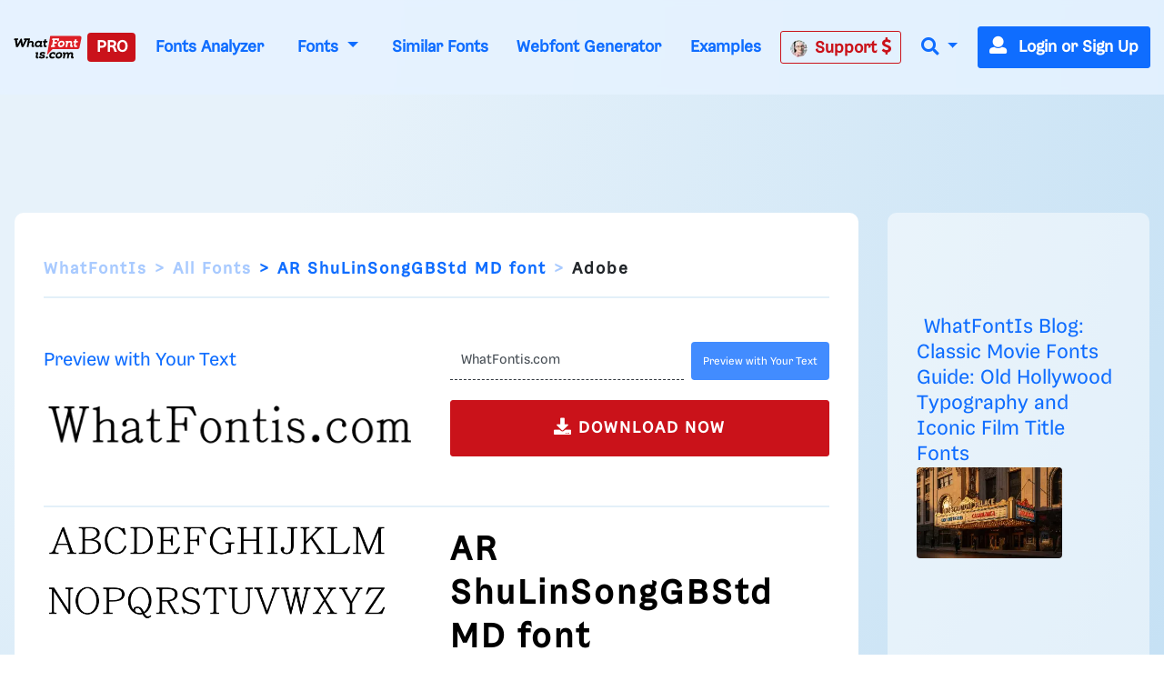

--- FILE ---
content_type: text/javascript
request_url: https://a.pub.network/whatfontis-com/pubfig.engine.js
body_size: 153894
content:
(()=>{var NA=Object.create;var al=Object.defineProperty,MA=Object.defineProperties,LA=Object.getOwnPropertyDescriptor,kA=Object.getOwnPropertyDescriptors,BA=Object.getOwnPropertyNames,_p=Object.getOwnPropertySymbols,Ep=Object.getPrototypeOf,yp=Object.prototype.hasOwnProperty,FA=Object.prototype.propertyIsEnumerable,UA=Reflect.get;var ol=(i,e,t)=>e in i?al(i,e,{enumerable:!0,configurable:!0,writable:!0,value:t}):i[e]=t,b=(i,e)=>{for(var t in e||(e={}))yp.call(e,t)&&ol(i,t,e[t]);if(_p)for(var t of _p(e))FA.call(e,t)&&ol(i,t,e[t]);return i},V=(i,e)=>MA(i,kA(e));var Sp=(i=>typeof require!="undefined"?require:typeof Proxy!="undefined"?new Proxy(i,{get:(e,t)=>(typeof require!="undefined"?require:e)[t]}):i)(function(i){if(typeof require!="undefined")return require.apply(this,arguments);throw Error('Dynamic require of "'+i+'" is not supported')});var f=(i,e)=>()=>(i&&(e=i(i=0)),e);var Ji=(i,e)=>()=>(e||i((e={exports:{}}).exports,e),e.exports);var GA=(i,e,t,s)=>{if(e&&typeof e=="object"||typeof e=="function")for(let r of BA(e))!yp.call(i,r)&&r!==t&&al(i,r,{get:()=>e[r],enumerable:!(s=LA(e,r))||s.enumerable});return i};var Rs=(i,e,t)=>(t=i!=null?NA(Ep(i)):{},GA(e||!i||!i.__esModule?al(t,"default",{value:i,enumerable:!0}):t,i));var _=(i,e,t)=>ol(i,typeof e!="symbol"?e+"":e,t);var kr=(i,e,t)=>UA(Ep(i),t,e);var w=(i,e,t)=>new Promise((s,r)=>{var n=d=>{try{a(t.next(d))}catch(c){r(c)}},o=d=>{try{a(t.throw(d))}catch(c){r(c)}},a=d=>d.done?s(d.value):Promise.resolve(d.value).then(n,o);a((t=t.apply(i,e)).next())});var Vn,Cs,le,zn=f(()=>{Vn=i=>{let{dependencies:e,name:t}=i||{};if(e){if(!Array.isArray(e))throw new Error(`Module Definition Error: ${t}. Dependencies must be an array.`);e.forEach(s=>{let{token:r}=typeof s=="string"?{token:s}:s;if(!r)throw new Error(`Module Definition Error: ${t}. Dependency must contain a token.`);if(typeof r!="string")throw new Error(`Module Definition Error: ${t}. Token must be a string.`)})}},Cs=i=>i.charAt(0).toLowerCase()+i.slice(1),le=(i,{name:e,returnValue:t,warn:s=!1}={})=>i||function(){return s&&console.warn(`${e||"module"} is disabled`),t}});var pi,Hn=f(()=>{pi={SINGLETON:"singleton",FOR_FEATURE:"forFeature"}});var A,qn=f(()=>{Hn();zn();A=class i{constructor(){this._modules=new Map}static get instance(){return this._instance||(this._instance=new i),this._instance}set(e,t){var s;if(!e)throw new Error("Token must be provided");if(this._modules.has(e))throw new Error(`Module with token ${e} already exists`);if((s=t.dependencies)!=null&&s.length&&new Set(t.dependencies).size!==t.dependencies.length)throw new Error(`Duplicated dependencies found in module ${e}.`);this._modules.set(e,t)}get(e){return this._modules.get(e)}has(e){return this._modules.has(e)}delete(e){this._modules.delete(e)}getAlias(e){let t=this.get(e);return t==null?void 0:t.defaultAlias}clear(){this._modules.clear()}static class(e,{token:t,factory:s,dependencies:r=[],injectionMode:n=pi.SINGLETON,defaultAlias:o}){if(!e)throw new Error("Class must be provided");if(!t)throw new Error("Token must be provided");Vn({dependencies:r,name:e.name}),i.instance.set(t,{factory:s||(({dependencies:a})=>new e(a)),dependencies:r,injectionMode:n,defaultAlias:o||Cs(t),type:"classModule"})}static object({token:e,value:t,factory:s,dependencies:r,injectionMode:n=pi.SINGLETON,defaultAlias:o}){if(!e)throw new Error("Token must be provided");if(!t&&!s)throw new Error("Value or factory must be provided");Vn({dependencies:r,name:e}),i.instance.set(e,{value:t,factory:s,dependencies:r,injectionMode:n,defaultAlias:o||Cs(e),type:"object"})}static function(e,{token:t,dependencies:s,defaultAlias:r}={}){if(!e)throw new Error("Function must be provided");if(!t)throw new Error("Token must be provided");Vn({dependencies:s,name:t}),i.instance.set(t,{dependencies:s,defaultAlias:r||Cs(t),func:e,type:"function"})}}});var G,Ip=f(()=>{qn();Hn();zn();G=class i{constructor(e){this._moduleRegistry=e,this._moduleInstances=new Map}static get instance(){return this._instance||(this._instance=new i(A.instance)),this._instance}set(e,t){this._moduleInstances.set(e,t)}clear(){this._moduleInstances.clear()}get(e){return this._moduleInstances.get(e)}delete(e){this._moduleInstances.delete(e)}call(e,...t){return w(this,null,function*(){let s=this._moduleRegistry.get(e);if(!s)throw new Error(`Module with token "${e}" does not exist`);let{dependencies:r,type:n,func:o}=s;if(n!=="function")throw new Error(`Module with token "${e}" is not a function type`);let a=yield this._resolveDependencies({token:e,dependencies:r});return o(a,...t)})}create(s){return w(this,arguments,function*(e,{provide:t={}}={}){let r=this._moduleRegistry.get(e);if(!r)throw new Error(`Module with token "${e}" does not exist`);let{dependencies:n=[],factory:o,value:a,func:d}=r,c=n.filter(u=>{let h=this._getDependencyObject(u),E=h.alias||this._moduleRegistry.getAlias(h.token)||Cs(h.token);return!t[E]});return this._resolveDependencies({token:e,dependencies:c}).then(u=>this._createInstance({token:e,dependencies:b(b({},u),t),container:this,factory:o,value:a,func:d}))})}resolve(e,t){return w(this,null,function*(){return this._resolve({token:e,optional:t})})}resolveAll(e){return w(this,null,function*(){if(!Array.isArray(e))throw new Error("Tokens must be an array");return this._resolveDependencies({dependencies:e})})}has(e){return this._moduleInstances.has(e)}_resolve(n){return w(this,arguments,function*({token:e,resolvedDeps:t=new Set,parentToken:s,optional:r}){if(!this._moduleRegistry.has(e)){if(r)return null;throw new Error(`${[...t,e].join(" -> ")}. Module with token "${e}" does not exist`)}let o=this._moduleRegistry.get(e),{dependencies:a=[],factory:d,value:c,func:p,injectionMode:u=pi.SINGLETON}=o;if(s&&u===pi.FOR_FEATURE&&(e=`${s}:${e}`),this.has(e))return this.get(e);if(t.has(e))throw new Error(`Circular dependency detected: ${Array.from(t).join(" -> ")} ->${e}`);t.add(e);let h=this._resolveDependencies({token:e,dependencies:a,resolvedDeps:t}).then(m=>this._createInstance({token:e,dependencies:m,container:this,factory:d,value:c,func:p}));return this.set(e,h),h.then&&h.then(m=>{this.set(e,m)}),h})}_resolveDependencies(r){return w(this,arguments,function*({token:e,dependencies:t,resolvedDeps:s}){let n=[];return t.length&&(n=yield Promise.all(t.map(o=>w(this,null,function*(){let{token:a,alias:d,optional:c}=this._getDependencyObject(o),p=yield this._resolve({token:a,resolvedDeps:new Set(s),parentToken:e,optional:c}),u=this._moduleRegistry.getAlias(a);return[d||u||a,p]})))),Object.fromEntries(n)})}_getDependencyObject(e){return typeof e=="string"?{token:e}:e}_createInstance({dependencies:e,container:t,factory:s,value:r,token:n,func:o}){if(r!==void 0)return r;if(o!==void 0)return o.bind(null,e);if(!(s instanceof Function))throw new Error(`Container Error: ${n}. Factory must be a function`);let a=s({dependencies:e,container:t});if(!(a instanceof Object))throw new Error(`Container Error: ${n}. Factory must return an object`);return a}}});var hi=f(()=>{zn();qn();Ip();Hn()});function Te(i,e){return e.reduce((t,s)=>(i[s]!==void 0&&(t[s]=i[s]),t),{})}var Ap=f(()=>{});var $n,Os,xs=f(()=>{$n="_fs-ad-iframe-container",Os="data-fs-ancillary"});var Ps,bp=f(()=>{xs();Ps=i=>{let e=document.getElementById(i);if(!e)return;let t=e.querySelector(`#${$n}`);t&&t.remove(),e.querySelectorAll('div[id*="google_ads_iframe"]').forEach(o=>o.remove());let r=['div[id="teads0"]','div[class="teads-resize'];e.querySelectorAll(r.join()).forEach(o=>o.remove())}});var ht=f(()=>{Ap();bp()});var k=f(()=>{hi();ht()});var mi,VA,Ov,Yn,jn,Zt,zA,xv,wp,Tp,dl,vp,ll,Br,Ds,Rp,Kn,Fr,cl,Cp,Op,Zi,mt,Wn,Qn,xp,Pp,Jn,Zn,Dp,Np,Mp,Lp,fe=f(()=>{mi="freestar.com",VA="undefined",Ov=`${VA}pubfig.min.js`,Yn=[[640,360],[552,334]],jn=[[300,169],[400,225]],Zt="https://a.pub.network/core",zA="undefined",xv=`${zA}prebid.js`,wp=[{siteId:285,restrictedCountries:["IN","VN","NP","DZ","IQ","MA","AF","TR","EG","PK","ID","MA","BD","RS","PH","TN","BG"]}],Tp=["triplelift"],dl=["slidingUnit","superflex","interstitial","stickyRail"],vp=[[468,60],[728,90],[970,90],[970,250],[300,50],[300,100],[320,50],[320,100],[120,600],[160,600],[300,250],[300,600],[336,280],[1,1],[0,0]],ll={v1:[{precision:2,min:0,max:20,increment:.01},{precision:2,min:20,max:40,increment:.5},{precision:2,min:40,max:100,increment:1},{precision:2,min:100,max:150,increment:2.5},{precision:2,min:150,max:250,increment:5},{precision:2,min:250,max:400,increment:10},{precision:2,min:400,max:800,increment:50}],v2:[{precision:2,min:0,max:2,increment:.01},{precision:2,min:2,max:10,increment:.05},{precision:2,min:10,max:20,increment:.5},{precision:2,min:20,max:100,increment:5}]},Br=["AT","BE","BG","HR","CY","CZ","DK","EE","EL","FI","FR","DE","GR","HU","IE","IT","LV","LT","LU","MT","NL","PL","PT","RO","SK","SI","ES","SE","GB","NO","IS","LI","CH"],Ds=["CA","CO","CT","VA","UT"],Rp=[285],Kn={gumgum:'[id^="ad_is"]',"33across":'[class^="ttx-lb"]',undertone:'[class^="ut_container"]',kargo:'[class^="kargo-ad"]',yieldmo:'[class^="ym-adhesion"]',ogury:'[class^="ogy-footer-ad"]'},Fr=850,cl="dianomi_context_script",Cp="https://www.dianomi.com/js/contextfeed.js",Op=["sortable"],Zi="FREESTAR",mt="NONE",Wn={FREESTAR:"FREESTAR",NONE:"PUBLISHER"},Qn="00000000-0000-0000-0000-000000000000",xp=["BD","DZ","MM","NI","CM","MR","GN","CG","CN","ET","SS","PK","TN","PS","AO","BJ","VE","HT","TG","MG","SO","GM","KH","YE","IR","RU","SD","VG","TJ","SM","GL","BQ","TL","AX","MF","MH","MP","TD","VU","WS","BI","SY","DJ","NE","AS","AI","GQ","CU","PM","SB","PW","FM","YT","TO","CK","ER","MS","UM","GW","BL","NR","KM","KI","FK","CC","CF","TM","WF","ST","IO","TV","NF","SH","VA","EH","KP","NU","AQ","TK","CX","SJ","PN"],Pp="https://cdn.privacy-mgmt.com/unified/wrapperMessagingWithoutDetection.js",Jn=899033,Zn=1035372,Dp=1388893,Np="fs.config",Mp="amazon",Lp=50});function kp(i,e,t){if(!e)return;let r=(Array.isArray(e)?e:e.match(/([^[.\]])+/g)).reduce((n,o)=>n&&n[o],i);return r===void 0?t:r}var Bp=f(()=>{});var q,Fp,Xe=f(()=>{q=(i,e=window)=>{var s,r;return(r=new URLSearchParams((s=e.location)==null?void 0:s.search).get(i))!=null?r:""},Fp=(i,e=window)=>{let t=new URLSearchParams(e.location.search);t.has(i)&&t.delete(i),e.location.search=t.toString()}});function eo({value:i}){return i&&Array.isArray(i)&&i.length>0}function Gp(i){return i===!!i}function to(i){return typeof i=="number"}function Vp(i,e,t){return i.split(e).join(t)}function io(i){return typeof i=="string"}function so(i,e){let t=typeof e=="function"?e:s=>s[e];return[...i.reduce((s,r)=>{let n=r==null?r:t(r);return s.has(n)||s.set(n,r),s},new Map).values()]}function Ur(i,e){let t=Math.max(...i.map(e));return i.find(s=>e(s)===t)}function fl(i,e){let t=[],s=i.filter((r,n)=>e(r)&&t.push(n));return t.reverse().forEach(r=>i.splice(r,1)),s}function Hp(i){return[...new Set(i)]}function Up(i){return Object.prototype.toString.call(i).slice(8,-1).toLowerCase()}function HA(i,e){if(i.length!==e.length)return!1;for(let t=0;t<i.length;t++)if(!ro(i[t],e[t]))return!1;return!0}function qA(i,e){if(Object.keys(i).length!==Object.keys(e).length)return!1;for(let t in i)if(Object.prototype.hasOwnProperty.call(i,t)&&!ro(i[t],e[t]))return!1;return!0}function $A(i,e){return i.toString()===e.toString()}function YA(i,e){return i===e}function ro(i,e){let t=Up(i);return t!==Up(e)?!1:t==="array"?HA(i,e):t==="object"?qA(i,e):t==="function"?$A(i,e):YA(i,e)}function Xn(i){return i instanceof Object}function jA(i){return typeof i=="symbol"}function gi(i){let e=/^\s+|\s+$/g,t=/^[-+]0x[0-9a-f]+$/i,s=/^0b[01]+$/i,r=/^0o[0-7]+$/i;if(typeof i=="number")return i;if(jA(i))return NaN;if(Xn(i)){let o=typeof i.valueOf=="function"?i.valueOf():i;i=Xn(o)?o+"":o}if(typeof i!="string")return i===0?i:+i;i=i.replace(e,"");let n=s.test(i);return n||r.test(i)?parseInt(i.slice(2),n?2:8):t.test(i)?NaN:+i}function ul(i){return[...new Set(i.map(e=>JSON.stringify(e)))].map(e=>JSON.parse(e))}function Ut(i=window.freestar.locData){var t,s;let e=((s=(t=window==null?void 0:window.freestar)==null?void 0:t.fsdata)==null?void 0:s.mspaStates)||Ds;return i?i.iso==="US"&&e.includes(i.state):!1}function Xi(i=window.freestar.locData){var t,s;let e=(s=(t=window==null?void 0:window.freestar)==null?void 0:t.fsdata)==null?void 0:s.stateOptIn;return!i||!Array.isArray(e)||e.length===0?!1:i.iso==="US"&&e.includes(i.state)}function qp(i=window.freestar.locData){var e,t;return i?i.iso==="US"&&((t=(e=window==null?void 0:window.freestar)==null?void 0:e.fsdata)==null?void 0:t.disableAdsOnGppOptOut)===!0:!1}function pl(i,e){let t=e&&e[i]||"";try{return JSON.parse(t)}catch(s){return t||""}}function Gt(i){return i==null}function no(i,e){let t=null;return function(...s){let r=this;clearTimeout(t),t=setTimeout(()=>i.apply(r,s),e)}}function jp(i,e){let t=!1;return function(){t||(t=!0,setTimeout(()=>{t=!1},e),i())}}function ml(){let i={},e=!1,t=0,s=arguments.length;Object.prototype.toString.call(arguments[0])==="[object Boolean]"&&(e=arguments[0],t++);let r=function(n){for(let o in n)Object.prototype.hasOwnProperty.call(n,o)&&(e&&Object.prototype.toString.call(n[o])==="[object Object]"?i[o]=ml(!0,i[o],n[o]):i[o]=n[o])};for(;t<s;t++)r(arguments[t]);return i}var zp,hl,$p,Yp,pe=f(()=>{fe();Bp();Xe();zp=kp;hl=({placement:i,sizesAllowed:e=!1})=>{let{sizes:t}=i;return t=t.filter(s=>Array.isArray(s)),Array.isArray(e)&&(t=t.filter(s=>e.indexOf(s.join("x"))!==-1)),hl(t)},$p=()=>{let i=q("quartile");return i!=null&&i!==""&&!Number.isNaN(Number(i))?Number(i):null},Yp=()=>q("disableFC")==="true"});function oo({placementName:i,slotId:e}){!i||!e||(freestar.dynamicSlotLibrary||(freestar.dynamicSlotLibrary={}),freestar.dynamicSlotLibrary[e]=i)}function ao({slotId:i}){function e(){let t=re({name:i});return t&&t.name?t.name:"unknown"}return i?freestar.dynamicSlotLibrary&&freestar.dynamicSlotLibrary[i]?freestar.dynamicSlotLibrary[i]:(freestar.dynamicSlotLibrary&&!freestar.dynamicSlotLibrary[i],e()):"unknown"}var gl=f(()=>{X()});function Kp({placementName:i,path:e}){!i||!e||(window.freestar.dynamicPathLibrary||(freestar.dynamicPathLibrary=[]),window.freestar.dynamicPathLibrary.push({placementName:i,path:e}))}function lo({path:i}){return i?window.freestar.dynamicPathLibrary.find(e=>e.path===i):"unknown"}var _l=f(()=>{});function _i({placementName:i,slotId:e,path:t}){e&&oo({placementName:i,slotId:e}),t&&Kp({placementName:i,path:t})}function be({slotId:i=null,path:e=null}){return i?ao({slotId:i}):e?lo({path:e}):!1}var Wp=f(()=>{gl();_l()});var Fe=f(()=>{Wp();gl();_l()});var l,N=f(()=>{l={ANALYTICS:"Analytics",PERFORMANCE_LOGGER:"PerformanceLogger",DISPENSARY_DATA:"DispensaryData",AD_SLOT_SERVICE:"AdSlotService",AD_SLOTS_MANAGER:"AdSlotsManager",LOGGER:"Logger",EVENT_BUS:"EventBus",CONFIG_MANAGER:"ConfigManager",FREESTAR:"freestar",WINDOW:"window",PAGE:"Page",SESSION_STORAGE_MANAGER:"SessionStorageManager",PREBID_MANAGER:"PrebidManager",AMAZON_MANAGER:"AmazonManager",AD_QUALITY_MANAGER:"AdQualityManager",GAM_MANAGER:"GamManager",DEVICE_INFO:"deviceInfo",GEO_INFO:"geoInfo",FS_DATA:"fsdata",BID_RESPONSE_ANALYTICS_EVENT_FACTORY:"BidResponseAnalyticsEventFactory",BID_WON_ANALYTICS_EVENT_FACTORY:"BidWonAnalyticsEventFactory",BID_REQUESTED_ANALYTICS_EVENT_FACTORY:"BidRequestedAnalyticsEventFactory",DFP_RESPONSE_ANALYTICS_EVENT_FACTORY:"DfpResponseAnalyticsEventFactory",ANALYTICS_EVENT_FACTORY:"AnalyticsEventFactory",MAIN_QUEUE:"MainQueue",ERROR_QUEUE:"ErrorQueue",IMMEDIATE_QUEUE:"ImmediateQueue",BEACON_QUEUE:"BeaconQueue",ANALYTICS_MESSAGE_FACTORY:"AnalyticsMessageFactory",DATA_COLLECTOR_API:"DataCollectorAPI",IDENTITY_CONFIG:"IdentityConfig",HASHED_EMAIL_PROVIDERS:"HashedEmailProviderManager",REALTIME_PROVIDERS:"RealtimeProvidersManager",ANALYTICS_ADAPTERS:"AnalyticsAdaptersManager",IDENTITY_MANAGER:"IdentityManager",ATS_MANAGER:"atsManager",VIDEO:"Video",STICKY_AD:"StickyAd",FOP_VIDEO_SCRIPTS:"FopVideoScripts",AUCTION_MANAGER:"AuctionManager",NATIVE_RENDER_MANAGER:"nativeRenderManager",CONFIANT:"Confiant",IN_BANNER_VIDEO_PLAYER:"InBannerVideoPlayer",OUTSTREAM_VIDEO_PLAYER:"OutstreamVideoPlayer",INCONTENT_VIDEO_AD:"InContentVideoAd",FLOATING_VIDEO_AD:"FloatingVideoAd",INCONTENT_TO_FLOATING_VIDEO_AD:"InContentToFloatingVideoAd",AD_REFRESHER:"AdRefresher",REFRESH_LIBRARY:"RefreshLibrary",STICKY_FOOTER_REFRESHER:"StickyFooterRefresher",DEFAULT_REFRESHER:"DefaultRefresher",SUPERFLEX_REFRESHER:"SuperflexRefresher",DEVICE_ORIENTATION_TRACKER:"DeviceOrientationTracker",VIRTUAL_KEYBOARD_REFRESH_CONTROL:"VirtualKeyboardRefreshControl",RENDER_BID_MIDWAY:"RenderBidMidwayManager",GLOBAL_REFRESH_USER_IDS_STATE:"GlobalRefreshUserIDsState",REBID_MANAGER:"RebidManager",MEMORY_MONITOR:"MemoryMonitor",BIDS_MANAGER:"BidsManager",OPTABLE_MANAGER:"OptableManager",ANCILLARY:"Ancillary",BRANDING:"Branding",REPORT_AD:"ReportAd",IDEAL_AD_STACK_MANAGER:"IdealAdStackManager",IIQ_MANAGER:"IntentIqManager",CONNECTID_MANAGER:"ConnectIdManager",USER_INFO_MANAGER:"UserInfoManager",AD_BLOCK:"AdBlock",URL_VALIDATOR:"UrlValidator"}});var Xt,Qp,co,KA,El,fo=f(()=>{pe();X();Fe();k();N();Xt=[],Qp=function(i){let{lineItemId:e}=i,t=Xt.findIndex(s=>s.lineItemId===e);e&&t&&t<0?Xt.push({lineItemId:e,demandSourceType:null,slots:[i.slot.getSlotElementId()]}):t!="undefined"&&typeof Xt[t]!="undefined"&&(Xt[t].slots.find(r=>r===i.slot.getSlotElementId())||Xt[t].slots.push(i.slot.getSlotElementId()))},co=function(){return w(this,null,function*(){let i=Xt.filter(t=>t.demandSourceType===null),e=t=>{for(let s in t.demandSources){let r=Xt.findIndex(n=>n.lineItemId===Number(s));Xt[r].demandSourceType=t.demandSources[s]}};if(i.length>0){let s=yield(yield fetch(`${freestar.msg.dispensaryURL}/demand-source`,{method:"POST",headers:{"Content-Type":"application/json"},body:JSON.stringify({lineItems:i.map(r=>r.lineItemId)}),credentials:"include"})).json();s.demandSources&&e(s),KA(),freestar.superflex&&freestar.superflex.checkLineItems&&freestar.superflex.checkLineItems({needed:i})}})},KA=function(){G.instance.resolve(l.AD_REFRESHER).then(i=>{Xt.forEach(e=>{(e.demandSourceType==="DIRECT"||e.demandSourceType==="TRAFFICKED")&&e.slots.forEach(t=>{i.setDirectAdRefresh(t)})})})},El=({bidder:i,adUnitCode:e,testData:t},s)=>{t&&(freestar=t.freestar);let r=a(e),n=to(r)?r:void 0;function o(){let d=re({name:be({slotId:e})});return!d&&freestar.dynamicSlotLibrary[e]&&fsdata.placements[freestar.dynamicSlotLibrary[e]]&&(d=freestar.fsdata.placements[freestar.dynamicSlotLibrary[e]]),d}function a(){let d=o(e);return d&&d.outOfPage==!0?-1:d&&d.adRefreshRate&&d.adRefreshRate>0?d.adRefreshRate:freestar.fsdata.adRefreshRate&&freestar.fsdata.adRefreshRate>0?freestar.fsdata.adRefreshRate:0}return r&&n&&s&&n>0&&s.time>n&&(freestar.refreshLibrary[e]||(freestar.refreshLibrary[e]={}),freestar.refreshLibrary[e].refreshTime=s.time,n=s.time,freestar.log(10,`Set Refresh Rate: ${i} won. Changing refresh rate to ${s.time} due to ${s.rule}`)),n}});function nt(i){let{name:e,detail:t}=i,s=new CustomEvent(e,{detail:t});window.dispatchEvent(s)}var es=f(()=>{});function ZA(){return new JA}function XA(){return new WeakMap}function Il(i){if(!i)return yl(null);var e=i.constructor;if(e===Object)return i===Object.prototype?{}:yl(i);if(e&&~WA.call(e).indexOf("[native code]"))try{return new e}catch(t){}return yl(i)}function tb(i){var e="";return i.global&&(e+="g"),i.ignoreCase&&(e+="i"),i.multiline&&(e+="m"),i.unicode&&(e+="u"),i.sticky&&(e+="y"),e}function ib(i){return i.flags}function Jp(i){var e=QA.call(i);return e.substring(8,e.length-1)}function rb(i){return i[Symbol.toStringTag]||Jp(i)}function lb(i){return Zp(i).concat(Al(i))}function po(i,e,t){for(var s=cb(i),r=0,n=s.length,o=void 0,a=void 0;r<n;++r)if(o=s[r],!(o==="callee"||o==="caller")){if(a=ab(i,o),!a){e[o]=t.copier(i[o],t);continue}!a.get&&!a.set&&(a.value=t.copier(a.value,t));try{ob(e,o,a)}catch(d){e[o]=a.value}}return e}function fb(i,e){var t=new e.Constructor;e.cache.set(i,t);for(var s=0,r=i.length;s<r;++s)t[s]=e.copier(i[s],e);return t}function ub(i,e){var t=new e.Constructor;return e.cache.set(i,t),po(i,t,e)}function ih(i,e){return i.slice(0)}function pb(i,e){return i.slice(0,i.size,i.type)}function hb(i,e){return new e.Constructor(ih(i.buffer))}function mb(i,e){return new e.Constructor(i.getTime())}function sh(i,e){var t=new e.Constructor;return e.cache.set(i,t),i.forEach(function(s,r){t.set(r,e.copier(s,e))}),t}function gb(i,e){return po(i,sh(i,e),e)}function _b(i,e){var t=Il(e.prototype);e.cache.set(i,t);for(var s in i)eh.call(i,s)&&(t[s]=e.copier(i[s],e));return t}function Eb(i,e){var t=Il(e.prototype);e.cache.set(i,t);for(var s in i)eh.call(i,s)&&(t[s]=e.copier(i[s],e));for(var r=Al(i),n=0,o=r.length,a=void 0;n<o;++n)a=r[n],db.call(i,a)&&(t[a]=e.copier(i[a],e));return t}function Sb(i,e){var t=Il(e.prototype);return e.cache.set(i,t),po(i,t,e)}function Sl(i,e){return new e.Constructor(i.valueOf())}function Ib(i,e){var t=new e.Constructor(i.source,sb(i));return t.lastIndex=i.lastIndex,t}function uo(i,e){return i}function rh(i,e){var t=new e.Constructor;return e.cache.set(i,t),i.forEach(function(s){t.add(e.copier(s,e))}),t}function Ab(i,e){return po(i,rh(i,e),e)}function vb(i){return{Arguments:i.object,Array:i.array,ArrayBuffer:i.arrayBuffer,Blob:i.blob,Boolean:Sl,DataView:i.dataView,Date:i.date,Error:i.error,Float32Array:i.arrayBuffer,Float64Array:i.arrayBuffer,Int8Array:i.arrayBuffer,Int16Array:i.arrayBuffer,Int32Array:i.arrayBuffer,Map:i.map,Number:Sl,Object:i.object,Promise:uo,RegExp:i.regExp,Set:i.set,String:Sl,WeakMap:uo,WeakSet:uo,Uint8Array:i.arrayBuffer,Uint8ClampedArray:i.arrayBuffer,Uint16Array:i.arrayBuffer,Uint32Array:i.arrayBuffer,Uint64Array:i.arrayBuffer}}function oh(i){var e=bl({},nh,i),t=vb(e),s=t.Array,r=t.Object;function n(o,a){if(a.prototype=a.Constructor=void 0,!o||typeof o!="object")return o;if(a.cache.has(o))return a.cache.get(o);if(a.prototype=wb(o),a.Constructor=a.prototype&&a.prototype.constructor,!a.Constructor||a.Constructor===Object)return r(o,a);if(bb(o))return s(o,a);var d=t[nb(o)];return d?d(o,a):typeof o.then=="function"?o:r(o,a)}return function(a){return n(a,{Constructor:void 0,cache:eb(),copier:n,prototype:void 0})}}function Rb(i){return oh(bl({},Tb,i))}var WA,yl,QA,JA,eb,sb,nb,ob,ab,Zp,Al,Xp,eh,db,th,cb,yb,bb,bl,wb,nh,Tb,sR,ot,ts=f(()=>{WA=Function.prototype.toString,yl=Object.create,QA=Object.prototype.toString,JA=function(){function i(){this._keys=[],this._values=[]}return i.prototype.has=function(e){return!!~this._keys.indexOf(e)},i.prototype.get=function(e){return this._values[this._keys.indexOf(e)]},i.prototype.set=function(e,t){this._keys.push(e),this._values.push(t)},i}();eb=typeof WeakMap!="undefined"?XA:ZA;sb=/test/g.flags==="g"?ib:tb;nb=typeof Symbol!="undefined"?rb:Jp,ob=Object.defineProperty,ab=Object.getOwnPropertyDescriptor,Zp=Object.getOwnPropertyNames,Al=Object.getOwnPropertySymbols,Xp=Object.prototype,eh=Xp.hasOwnProperty,db=Xp.propertyIsEnumerable,th=typeof Al=="function";cb=th?lb:Zp;yb=th?Eb:_b;bb=Array.isArray,bl=Object.assign,wb=Object.getPrototypeOf||function(i){return i.__proto__},nh={array:fb,arrayBuffer:ih,blob:pb,dataView:hb,date:mb,error:uo,map:sh,object:yb,regExp:Ib,set:rh},Tb=bl({},nh,{array:ub,map:gb,object:Sb,set:Ab});sR=Rb({}),ot=oh({})});var ce,Ei=f(()=>{ce={DYNAMIC_AD_OPTIONS:"dynamicAdOptions",DYNAMIC_AD_OPTIONS_V2:"dynamicAdOptionsV2",PUSHDOWN_OPTIONS:"pushdownOptions",SIDE_WALL_OPTIONS:"sideWallOptions",CUBE_OPTIONS:"cubeOptions",CAROUSEL_OPTIONS:"carouselOptions",SLIDING_UNIT_OPTIONS:"slidingUnitOptions",STICKY_AD_OPTIONS:"stickyAdOptions",STICKY_FOOTER_OPTIONS:"stickyFooterOptions"}});function dh(i,e){let t=new Set,s=Cb();return i.forEach(r=>{(r.superflex||r.superflexV2)&&t.add("Superflex"),r.lazyAd&&t.add("LazyAd"),r.fluidAd&&t.add("FluidAd"),r.stickyFooterOptions&&r.stickyFooterOptions.active&&t.add("StickyFooter"),r.sideWallOptions&&r.sideWallOptions.type!==0&&t.add("SideWall"),r.pushdownOptions&&r.pushdownOptions.isPushdownUnit&&t.add("Pushdown"),r.stickyRailOptions&&r.stickyRailOptions.active&&t.add("StickyRail"),r.interstitialOptions&&r.interstitialOptions.active&&t.add("Interstitial");let n=r.sizeMappings.some(o=>{var a;return(a=o==null?void 0:o.elementTargetedConfig)==null?void 0:a.active});(r.dynamicAdOptions&&r.dynamicAdOptions.active||n)&&t.add("DynamicAds"),r.dynamicAdOptionsV2&&r.dynamicAdOptionsV2.dynamicAd2&&t.add("DynamicAds"),r.slidingUnitOptions&&r.slidingUnitOptions.active&&t.add("SlidingUnit"),r.stickyAdOptions&&r.stickyAdOptions.stickyAdEnabled&&t.add("StickyAd"),r.sizeMappings&&r.sizeMappings.forEach(o=>{o.videoEnabled&&t.add("Video"),o.superflex&&t.add("Superflex")})}),e.forEach(r=>{r.active&&t.add("Video")}),Array.from(t).filter(r=>s.includes(r))}var ah,Cb,gt,yi,Ct=f(()=>{Ei();ah="StickyFooter,SideWall,Video,SlidingUnit,StickyAd,Pushdown,StickyRail,DynamicAds,Interstitial,Superflex,Carousel,InImage,Cube,IAI",Cb=()=>ah.includes("ALL_POSSIBLE_MODULES")?[]:ah.split(",").map(i=>i.trim()),gt=({placement:i,type:e})=>{let t=i==null?void 0:i[e];if(!t)return!1;if(t.active!=null&&t.active!==!1)return!0;switch(e){case ce.DYNAMIC_AD_OPTIONS_V2:return!!t.dynamicAd2;case ce.PUSHDOWN_OPTIONS:return!!t.isPushdownUnit;case ce.SIDE_WALL_OPTIONS:return t.type!==0;case ce.STICKY_AD_OPTIONS:return!!t.stickyAdEnabled;case ce.STICKY_FOOTER_OPTIONS:return Object.keys(t).length>0&&t.active!==!1;default:return!1}},yi=({placement:i,type:e})=>gt({placement:i,type:e})?i[e]:{}});var lh,Gr,at,ch,Ob,ho,Vr=f(()=>{lh=["click","scroll"],Gr={},at=(i=window.freestar.config,e=window.freestar.fsdata)=>typeof i.pageSpeedOptimized!="undefined"?i.pageSpeedOptimized:e.pageSpeedOptimized,ch=()=>{lh.forEach(i=>document.removeEventListener(i,ch))},Ob=({name:i,callback:e})=>{Gr[i].waiting&&!Gr[i].called&&(Gr[i].called=!0,ch(),e())},ho=({name:i,callback:e})=>{Object.prototype.hasOwnProperty.call(Gr,i)||(Gr[i]={waiting:!0},lh.forEach(t=>document.addEventListener(t,Ob.bind(null,{name:i,callback:e}),{once:!0})))}});function j({key:i,type:e=Y.string.type}){let t=sessionStorage.getItem(i);if(e===Y.object.type){if(t){let s=JSON.parse(t);if(Xn(s))return s}return Y.object.default}if(e===Y.array.type){if(t){let s=JSON.parse(t);if(Array.isArray(s))return s}return Y.array.default}if(e===Y.number.type){let s=Number(t);return Number.isInteger(s)?s:Y.number.default}return t}function ve({key:i,type:e=Y.string,value:t}){t&&((e===Y.object||e===Y.array)&&(t=JSON.stringify(t)),sessionStorage.setItem(i,t))}function Ns({key:i}){sessionStorage.removeItem(i)}var Y,xe=f(()=>{pe();Y={string:{type:"string",default:""},array:{type:"array",default:[]},object:{type:"object",default:{}},number:{type:"number",default:void 0}}});var Le,_e,Si,Ke=f(()=>{Le="desktop",_e="mobile",Si="tablet"});var wl,mo,Tl=f(()=>{xe();wl="fs.exclude.bidders",mo={key:wl,type:Y.array.type}});function go(){var i,e;if(freestar.fsdata.adQualityOptions.vendor)return freestar.deviceInfo.device.type===Le&&((i=freestar.fsdata.adQualityOptions)!=null&&i.desktopEnabled)||(e=freestar.fsdata.adQualityOptions)!=null&&e.mobileEnabled?freestar.fsdata.adQualityOptions.vendor:null;switch(freestar.deviceInfo.device.type){case Le:return freestar.fsdata.adQualityDesktopVendor;case _e:return freestar.fsdata.adQualityMobileVendor;default:return null}}function _o(){return j(mo)}function Eo({network:i,adQualityBlockList:e}){return eo({value:e})?!e.includes(i.slug):!0}var zr=f(()=>{xe();pe();Ke();Tl()});function Db(i){return{gvlid:Pb[i],useBaseGvlid:!0}}function yo(i){let e=ne(i);if(!vl[e]){let t=`${e}${xb}`;vl[e]=t,fh[t]=e,fsprebid.que.push(()=>void fsprebid.aliasBidder(e,t,Db(e)))}return vl[e]}function ne(i){return fh[i]||i}var xb,vl,fh,Pb,dt=f(()=>{xb="FsClientAux",vl={},fh={},Pb={appnexus:32,openx:69,pulsepoint:81,sonobi:104,gumgum:61,rubicon:52,pubmatic:76,sharethrough:80,criteo:91,justpremium:62,smaato:82,telaria:202,adtelligent:410,ix:10,triplelift:28,quantcast:11,medianet:142,unruly:36,undertone:677,nativo:263,teads:132,kargo:972,connectad:138,oftmedia:32,blockthrough:815,yieldmo:173,connatix:143,smartadserver:45,yahoossp:25,grid:686,tappx:628,spotx:165,dianomi:885,onetag:241,amx:737,liveintent:148,ttd:21,vidazoo:744,ogury:31,rise:1043,adform:50,aniview:780,insticator:910,seedtag:157,OperaAds:1135,minutemedia:918,cadent:183,yahooAds:25}});function So(i){for(var e=1;e<arguments.length;e++){var t=arguments[e];for(var s in t)i[s]=t[s]}return i}function Rl(i,e){function t(r,n,o){if(typeof document!="undefined"){o=So({},e,o),typeof o.expires=="number"&&(o.expires=new Date(Date.now()+o.expires*864e5)),o.expires&&(o.expires=o.expires.toUTCString()),r=encodeURIComponent(r).replace(/%(2[346B]|5E|60|7C)/g,decodeURIComponent).replace(/[()]/g,escape);var a="";for(var d in o)o[d]&&(a+="; "+d,o[d]!==!0&&(a+="="+o[d].split(";")[0]));return document.cookie=r+"="+i.write(n,r)+a}}function s(r){if(!(typeof document=="undefined"||arguments.length&&!r)){for(var n=document.cookie?document.cookie.split("; "):[],o={},a=0;a<n.length;a++){var d=n[a].split("="),c=d.slice(1).join("=");try{var p=decodeURIComponent(d[0]);if(o[p]=i.read(c,p),r===p)break}catch(u){}}return r?o[r]:o}}return Object.create({set:t,get:s,remove:function(r,n){t(r,"",So({},n,{expires:-1}))},withAttributes:function(r){return Rl(this.converter,So({},this.attributes,r))},withConverter:function(r){return Rl(So({},this.converter,r),this.attributes)}},{attributes:{value:Object.freeze(e)},converter:{value:Object.freeze(i)}})}var Nb,Cl,uh=f(()=>{Nb={read:function(i){return i[0]==='"'&&(i=i.slice(1,-1)),i.replace(/(%[\dA-F]{2})+/gi,decodeURIComponent)},write:function(i){return encodeURIComponent(i).replace(/%(2[346BF]|3[AC-F]|40|5[BDE]|60|7[BCD])/g,decodeURIComponent)}};Cl=Rl(Nb,{path:"/"})});var Hr,qr,$r,Ol,Yr,is,ss=f(()=>{Hr="utm_source",qr="utm_medium",$r="utm_campaign",Ol="utm_term",Yr="utm_content",is=[Hr,qr,$r,Ol,Yr]});function rs({name:i,value:e,expires:t=void 0,path:s=void 0,domain:r=void 0}){if(!i||!e)return!1;let n={secure:!0};return t&&(n.expires=t),s&&(n.path=s),r&&(n.domain=r),Cl.set(i,e,n),ei({name:i})}function ei({name:i}){return Cl.get(i)}function ph(){let i=ei({name:"_fs-test"});return i&&(i=JSON.parse(i),i.items.some((e,t)=>{e==i.selection&&(i.selected=t,i.testGroup=e.indexOf("ab_test")>-1?1:0)})),i}var et=f(()=>{uh();Xe();ss()});var Ii,Io=f(()=>{Ii={fsLoadPubfigVersion:"fsLoadPubfigVersion",fsaltconfig:"fsaltconfig",fsdebug:"fsdebug"}});var Ao,Mb,hh,mh,Lb,Ms,jr=f(()=>{et();Io();Ao=q(Ii.fsdebug),Mb=[];Ao&&Ao!=="true"&&!Number.isInteger(+Ao)&&(Mb=Ao.split(",").map(i=>i.toUpperCase()));hh=()=>{if(typeof freestar.debug=="number")return freestar.debug;let i=q("fslog");if(i==="true")return 99;if(i!==""&&Number.isFinite(+i))return+i},mh=()=>{let i=fsprebid.getBidResponses(),e=fsprebid.getAllWinningBids(),t=[];if(Object.keys(i).forEach(function(s){i[s].bids.forEach(function(n){t.push({bid:n,adunit:s,adId:n.adId,bidder:n.bidder,time:n.timeToRespond,dims:`${n.width}x${n.height}`,cpm:n.cpm,msg:n.status,rendered:!!e.find(function(o){return o.adId==n.adId})})})}),t.length&&!console.table)for(let s=0;s<t.length;s++);},Lb={title:"Pubfig"},Ms=class{constructor(){this.logs=[]}add(e){this.logs.push(e)}show(e=Lb){if(!freestar.log||this.logs.length===0)return;let t=this.logs;this.logs=[],freestar.log(e,` ${t.join(` `)}`)}}});function bo({key:i}){let e=j({key:i,type:Y.object.type});if(e){let{value:t,expiry:s}=e;if(!s||s<Date.now())Ns({key:i});else return t}return null}function xl({key:i,value:e,expiry:t}){ve({key:i,type:Y.object,value:{value:e,expiry:t}})}function gh({key:i,value:e}){xl({key:i,value:e,expiry:Date.now()+1e3*60*60})}function _h({key:i,value:e}){xl({key:i,value:e,expiry:Date.now()+1e3*60*15})}function Eh({key:i,value:e}){xl({key:i,value:e,expiry:Date.now()+1e3*60*5})}var Pl=f(()=>{xe()});var Ai,wo=f(()=>{Ai=class{constructor(){this.slug="fsxs2s"}addToPlacementAsBidder(){return{bidder:this.slug,params:{}}}getSlug(){return this.slug}hasTopLevelStoredRequest(){let{topLevelStoredRequestId:e}=window.freestar.fsdata;return e&&e.length}hasImpLevelStoredRequests(){let{placements:e}=window.freestar.fsdata;return e.filter(t=>t.storedRequestId&&t.storedRequestId.length).length}hasValidStoredRequests(){return this.hasImpLevelStoredRequests()||this.hasTopLevelStoredRequest()}}});var Dl,bi,Kr=f(()=>{Dl=class{static createInstance({ClassConstructor:e,instanceName:t,params:s=[]}){if(window.freestar=window.freestar||{},window.freestar.instances=window.freestar.instances||{},window.freestar.instances[t])return window.freestar.instances[t];let r=new e(...s);return window.freestar.instances[t]=r,r}static getInstanceFn({ClassConstructor:e,instanceName:t,params:s=[]}){return()=>this.createInstance({ClassConstructor:e,instanceName:t,params:s})}},bi=Dl});var Nl,lt,To=f(()=>{Kr();Nl=class{constructor(){this.results={},this.ongoingRequests=new Map}clearClassCachedData({requestId:e}){Object.prototype.hasOwnProperty.call(this.results,e)&&delete this.results[e]}fetch(n){return w(this,arguments,function*({fetchFn:e,requestId:t,onError:s,onSuccess:r}){if(this.results[t])return this.results[t];if(!this.ongoingRequests.has(t)){let o=e().then(a=>{let d={data:a,error:null};return this.results[t]=d,r&&r(a),d},a=>{let d={data:null,error:a};return this.results[t]=d,s&&s(a),d});this.ongoingRequests.set(t,o)}return this.ongoingRequests.get(t).finally(()=>{this.ongoingRequests.delete(t)})})}get({requestId:e}){return this.results[e]}},lt=bi.getInstanceFn({ClassConstructor:Nl,instanceName:"requestHandler"})});var vo,yh,Ml=f(()=>{vo="4e799501-b8b6-4ef1-bad5-225b3dd1aa8d",yh="https://api.floors.dev/sgw/v1/floors"});var Sh,ns,Ro,os,me,_t,Ih,Co=f(()=>{Sh="https://optimise.net/",ns="fs.idealadstack.config",Ro="session storage",os="network request",me=Object.freeze({OFF:"off",CLIENT:"client",SERVER:"server",BOTH:"both"}),_t="default",Ih="refinement"});function Ls(){return window.freestar.fsdata.domain||location.host}var Oo=f(()=>{});function Wr(i){return i.interstitialOptions&&i.interstitialOptions.active&&i.interstitialOptions.type==="GOOGLE_INTERSTITIAL"}function Ah(){return window.freestar.fsdata.placements.find(i=>Wr(i))}function Qr({event:i}){return window.freestar.googleInterstitialPlacement&&i.slot.getSlotElementId().includes(window.freestar.googleInterstitialPlacement.placement.dfpId)}var Jr=f(()=>{});function as({siteId:i,placement:e}){var t;return(t=e==null?void 0:e.cubeOptions)!=null&&t.active?!0:Vt({siteId:i})||Bb.has(i)&&Wr(e)}function Vt({siteId:i}){return kb.has(i)}var kb,Bb,ds=f(()=>{Jr();kb=new Set([6010,5958,5891,6125,1498,2109,1825,6214]),Bb=new Set([533])});var ks,bh,wh,Ll=f(()=>{ks="fs.altConfig",bh="fs-test-mode",wh="fs-test-mode-label"});var kl,Th,Bs,ls,vh,Rh,wi=f(()=>{kl="https://c.pub.network",Th="6.179.0",Bs="fs.abtest.group",ls="fs.abtest.id",vh="fs.abtest.type",Rh="fs.abtest.variant_type"});function Fb(){return w(this,null,function*(){let i=new URLSearchParams,t=(yield G.instance.resolve(l.USER_INFO_MANAGER)).isKnown;return i.set("k",t),i.set("d",Ls()),i.set("t",Ub()),freestar.locData&&i.set("c",freestar.locData.iso),q("fsiasdebug")&&i.set("g","experiment"),i.set("r",20),i.toString()})}var Bl,Fs,Ub,Fl=f(()=>{Pl();hi();et();Ml();Co();Oo();ds();xe();fe();Ll();wi();N();Bl=()=>w(void 0,null,function*(){var S,I,g;let e=((I=(S=window.freestar)==null?void 0:S.fsdata)==null?void 0:I.isTriple13Enabled)?"0":"1",t=j({key:Bs,type:Y.number.type})||0,s=j({key:ls}),r=j({key:vh}),n=j({key:ks}),o=n!==null&&!Number.isNaN(Number(n)),a=((g=j({key:Np,type:Y.object.type}))==null?void 0:g.altconfig)||!1,d={};Vt({siteId:freestar.fsdata.siteId})||(d["x-api-key"]=vo,d["x-lm"]=e),t===1&&r==="PUBFIG_SETTINGS"?d["x-ab-test-id"]=s:o&&a&&(d["x-test-config-id"]=n),d["timeouts-active"]="true";let c=yield fetch(`${Sh}?${yield Fb()}`,{method:"GET",credentials:"include",headers:d}),p=c.headers;c=yield c.text(),c=JSON.parse(c);let{testGroup:u,knownUser:h}=c;return{data:b({testGroup:u,knownUser:h,roundTripTime:p.get("fs-client-rtt")},c.config),source:os}}),Fs=()=>w(void 0,null,function*(){let i,e=bo({key:ns});return e?i={data:e,source:Ro}:i=yield Bl(),i}),Ub=()=>{if(window.freestar)return window.freestar.deviceInfo.device.vendor==="Apple"?"smartphone-ios":window.freestar.deviceInfo.device.type}});var xo,Et,cs,Ch,Us,Oh,xh,Ot=f(()=>{xo="auctionInit",Et="auctionEnd",cs="bidResponse",Ch="bidRequested",Us="bidWon",Oh="bidTimeout",xh="bidRejected"});var Ph=Ji(()=>{});var Do=Ji((Po,Dh)=>{(function(i,e){typeof Po=="object"?Dh.exports=Po=e():typeof define=="function"&&define.amd?define([],e):i.CryptoJS=e()})(Po,function(){var i=i||function(e,t){var s;if(typeof window!="undefined"&&window.crypto&&(s=window.crypto),typeof self!="undefined"&&self.crypto&&(s=self.crypto),typeof globalThis!="undefined"&&globalThis.crypto&&(s=globalThis.crypto),!s&&typeof window!="undefined"&&window.msCrypto&&(s=window.msCrypto),!s&&typeof global!="undefined"&&global.crypto&&(s=global.crypto),!s&&typeof Sp=="function")try{s=Ph()}catch(g){}var r=function(){if(s){if(typeof s.getRandomValues=="function")try{return s.getRandomValues(new Uint32Array(1))[0]}catch(g){}if(typeof s.randomBytes=="function")try{return s.randomBytes(4).readInt32LE()}catch(g){}}throw new Error("Native crypto module could not be used to get secure random number.")},n=Object.create||function(){function g(){}return function(y){var P;return g.prototype=y,P=new g,g.prototype=null,P}}(),o={},a=o.lib={},d=a.Base=function(){return{extend:function(g){var y=n(this);return g&&y.mixIn(g),(!y.hasOwnProperty("init")||this.init===y.init)&&(y.init=function(){y.$super.init.apply(this,arguments)}),y.init.prototype=y,y.$super=this,y},create:function(){var g=this.extend();return g.init.apply(g,arguments),g},init:function(){},mixIn:function(g){for(var y in g)g.hasOwnProperty(y)&&(this[y]=g[y]);g.hasOwnProperty("toString")&&(this.toString=g.toString)},clone:function(){return this.init.prototype.extend(this)}}}(),c=a.WordArray=d.extend({init:function(g,y){g=this.words=g||[],y!=t?this.sigBytes=y:this.sigBytes=g.length*4},toString:function(g){return(g||u).stringify(this)},concat:function(g){var y=this.words,P=g.words,D=this.sigBytes,H=g.sigBytes;if(this.clamp(),D%4)for(var z=0;z<H;z++){var de=P[z>>>2]>>>24-z%4*8&255;y[D+z>>>2]|=de<<24-(D+z)%4*8}else for(var ie=0;ie<H;ie+=4)y[D+ie>>>2]=P[ie>>>2];return this.sigBytes+=H,this},clamp:function(){var g=this.words,y=this.sigBytes;g[y>>>2]&=4294967295<<32-y%4*8,g.length=e.ceil(y/4)},clone:function(){var g=d.clone.call(this);return g.words=this.words.slice(0),g},random:function(g){for(var y=[],P=0;P<g;P+=4)y.push(r());return new c.init(y,g)}}),p=o.enc={},u=p.Hex={stringify:function(g){for(var y=g.words,P=g.sigBytes,D=[],H=0;H<P;H++){var z=y[H>>>2]>>>24-H%4*8&255;D.push((z>>>4).toString(16)),D.push((z&15).toString(16))}return D.join("")},parse:function(g){for(var y=g.length,P=[],D=0;D<y;D+=2)P[D>>>3]|=parseInt(g.substr(D,2),16)<<24-D%8*4;return new c.init(P,y/2)}},h=p.Latin1={stringify:function(g){for(var y=g.words,P=g.sigBytes,D=[],H=0;H<P;H++){var z=y[H>>>2]>>>24-H%4*8&255;D.push(String.fromCharCode(z))}return D.join("")},parse:function(g){for(var y=g.length,P=[],D=0;D<y;D++)P[D>>>2]|=(g.charCodeAt(D)&255)<<24-D%4*8;return new c.init(P,y)}},m=p.Utf8={stringify:function(g){try{return decodeURIComponent(escape(h.stringify(g)))}catch(y){throw new Error("Malformed UTF-8 data")}},parse:function(g){return h.parse(unescape(encodeURIComponent(g)))}},E=a.BufferedBlockAlgorithm=d.extend({reset:function(){this._data=new c.init,this._nDataBytes=0},_append:function(g){typeof g=="string"&&(g=m.parse(g)),this._data.concat(g),this._nDataBytes+=g.sigBytes},_process:function(g){var y,P=this._data,D=P.words,H=P.sigBytes,z=this.blockSize,de=z*4,ie=H/de;g?ie=e.ceil(ie):ie=e.max((ie|0)-this._minBufferSize,0);var Z=ie*z,Ne=e.min(Z*4,H);if(Z){for(var Ge=0;Ge<Z;Ge+=z)this._doProcessBlock(D,Ge);y=D.splice(0,Z),P.sigBytes-=Ne}return new c.init(y,Ne)},clone:function(){var g=d.clone.call(this);return g._data=this._data.clone(),g},_minBufferSize:0}),S=a.Hasher=E.extend({cfg:d.extend(),init:function(g){this.cfg=this.cfg.extend(g),this.reset()},reset:function(){E.reset.call(this),this._doReset()},update:function(g){return this._append(g),this._process(),this},finalize:function(g){g&&this._append(g);var y=this._doFinalize();return y},blockSize:512/32,_createHelper:function(g){return function(y,P){return new g.init(P).finalize(y)}},_createHmacHelper:function(g){return function(y,P){return new I.HMAC.init(g,P).finalize(y)}}}),I=o.algo={};return o}(Math);return i})});var Ul=Ji((No,Nh)=>{(function(i,e){typeof No=="object"?Nh.exports=No=e(Do()):typeof define=="function"&&define.amd?define(["./core"],e):e(i.CryptoJS)})(No,function(i){return function(e){var t=i,s=t.lib,r=s.WordArray,n=s.Hasher,o=t.algo,a=[];(function(){for(var m=0;m<64;m++)a[m]=e.abs(e.sin(m+1))*4294967296|0})();var d=o.MD5=n.extend({_doReset:function(){this._hash=new r.init([1732584193,4023233417,2562383102,271733878])},_doProcessBlock:function(m,E){for(var S=0;S<16;S++){var I=E+S,g=m[I];m[I]=(g<<8|g>>>24)&16711935|(g<<24|g>>>8)&4278255360}var y=this._hash.words,P=m[E+0],D=m[E+1],H=m[E+2],z=m[E+3],de=m[E+4],ie=m[E+5],Z=m[E+6],Ne=m[E+7],Ge=m[E+8],Ve=m[E+9],pt=m[E+10],Ft=m[E+11],Jt=m[E+12],Ts=m[E+13],Qi=m[E+14],vs=m[E+15],F=y[0],L=y[1],U=y[2],B=y[3];F=c(F,L,U,B,P,7,a[0]),B=c(B,F,L,U,D,12,a[1]),U=c(U,B,F,L,H,17,a[2]),L=c(L,U,B,F,z,22,a[3]),F=c(F,L,U,B,de,7,a[4]),B=c(B,F,L,U,ie,12,a[5]),U=c(U,B,F,L,Z,17,a[6]),L=c(L,U,B,F,Ne,22,a[7]),F=c(F,L,U,B,Ge,7,a[8]),B=c(B,F,L,U,Ve,12,a[9]),U=c(U,B,F,L,pt,17,a[10]),L=c(L,U,B,F,Ft,22,a[11]),F=c(F,L,U,B,Jt,7,a[12]),B=c(B,F,L,U,Ts,12,a[13]),U=c(U,B,F,L,Qi,17,a[14]),L=c(L,U,B,F,vs,22,a[15]),F=p(F,L,U,B,D,5,a[16]),B=p(B,F,L,U,Z,9,a[17]),U=p(U,B,F,L,Ft,14,a[18]),L=p(L,U,B,F,P,20,a[19]),F=p(F,L,U,B,ie,5,a[20]),B=p(B,F,L,U,pt,9,a[21]),U=p(U,B,F,L,vs,14,a[22]),L=p(L,U,B,F,de,20,a[23]),F=p(F,L,U,B,Ve,5,a[24]),B=p(B,F,L,U,Qi,9,a[25]),U=p(U,B,F,L,z,14,a[26]),L=p(L,U,B,F,Ge,20,a[27]),F=p(F,L,U,B,Ts,5,a[28]),B=p(B,F,L,U,H,9,a[29]),U=p(U,B,F,L,Ne,14,a[30]),L=p(L,U,B,F,Jt,20,a[31]),F=u(F,L,U,B,ie,4,a[32]),B=u(B,F,L,U,Ge,11,a[33]),U=u(U,B,F,L,Ft,16,a[34]),L=u(L,U,B,F,Qi,23,a[35]),F=u(F,L,U,B,D,4,a[36]),B=u(B,F,L,U,de,11,a[37]),U=u(U,B,F,L,Ne,16,a[38]),L=u(L,U,B,F,pt,23,a[39]),F=u(F,L,U,B,Ts,4,a[40]),B=u(B,F,L,U,P,11,a[41]),U=u(U,B,F,L,z,16,a[42]),L=u(L,U,B,F,Z,23,a[43]),F=u(F,L,U,B,Ve,4,a[44]),B=u(B,F,L,U,Jt,11,a[45]),U=u(U,B,F,L,vs,16,a[46]),L=u(L,U,B,F,H,23,a[47]),F=h(F,L,U,B,P,6,a[48]),B=h(B,F,L,U,Ne,10,a[49]),U=h(U,B,F,L,Qi,15,a[50]),L=h(L,U,B,F,ie,21,a[51]),F=h(F,L,U,B,Jt,6,a[52]),B=h(B,F,L,U,z,10,a[53]),U=h(U,B,F,L,pt,15,a[54]),L=h(L,U,B,F,D,21,a[55]),F=h(F,L,U,B,Ge,6,a[56]),B=h(B,F,L,U,vs,10,a[57]),U=h(U,B,F,L,Z,15,a[58]),L=h(L,U,B,F,Ts,21,a[59]),F=h(F,L,U,B,de,6,a[60]),B=h(B,F,L,U,Ft,10,a[61]),U=h(U,B,F,L,H,15,a[62]),L=h(L,U,B,F,Ve,21,a[63]),y[0]=y[0]+F|0,y[1]=y[1]+L|0,y[2]=y[2]+U|0,y[3]=y[3]+B|0},_doFinalize:function(){var m=this._data,E=m.words,S=this._nDataBytes*8,I=m.sigBytes*8;E[I>>>5]|=128<<24-I%32;var g=e.floor(S/4294967296),y=S;E[(I+64>>>9<<4)+15]=(g<<8|g>>>24)&16711935|(g<<24|g>>>8)&4278255360,E[(I+64>>>9<<4)+14]=(y<<8|y>>>24)&16711935|(y<<24|y>>>8)&4278255360,m.sigBytes=(E.length+1)*4,this._process();for(var P=this._hash,D=P.words,H=0;H<4;H++){var z=D[H];D[H]=(z<<8|z>>>24)&16711935|(z<<24|z>>>8)&4278255360}return P},clone:function(){var m=n.clone.call(this);return m._hash=this._hash.clone(),m}});function c(m,E,S,I,g,y,P){var D=m+(E&S|~E&I)+g+P;return(D<<y|D>>>32-y)+E}function p(m,E,S,I,g,y,P){var D=m+(E&I|S&~I)+g+P;return(D<<y|D>>>32-y)+E}function u(m,E,S,I,g,y,P){var D=m+(E^S^I)+g+P;return(D<<y|D>>>32-y)+E}function h(m,E,S,I,g,y,P){var D=m+(S^(E|~I))+g+P;return(D<<y|D>>>32-y)+E}t.MD5=n._createHelper(d),t.HmacMD5=n._createHmacHelper(d)}(Math),i.MD5})});var Mh,Lh=f(()=>{Mh=Rs(Ul());k();N();ze();A.object({token:l.WINDOW,value:window});A.object({token:l.FREESTAR,dependencies:[l.WINDOW],factory:({dependencies:{window:i}})=>{var e;return(e=i.freestar)!=null?e:{}}});A.object({token:l.FS_DATA,dependencies:[l.FREESTAR],factory:({dependencies:i})=>{var e,t;return(t=(e=i.freestar)==null?void 0:e.fsdata)!=null?t:{}}});A.object({token:l.DEVICE_INFO,dependencies:[l.FREESTAR],factory:({dependencies:i})=>{var e,t;return(t=(e=i.freestar)==null?void 0:e.deviceInfo)!=null?t:{}}});A.object({token:l.GEO_INFO,dependencies:[l.FREESTAR],factory:({dependencies:i})=>{var e,t;return(t=(e=i.freestar)==null?void 0:e.locData)!=null?t:{}}});A.object({token:l.PAGE,defaultAlias:"page",dependencies:[l.FREESTAR,l.DISPENSARY_DATA],factory:({dependencies:i})=>{let{freestar:e,dispensaryData:t}=i;return{_pageId:null,get pageId(){return this._pageId||this.refreshId(),this._pageId},refreshId(){this._pageId=(0,Mh.default)(window.location.href+e.hitTime+(t.fpc||"")).toString()},get url(){if(!e.url)return"";let s=new URL(e.url);return`${s.origin}${s.pathname}`},get pageViewCount(){return Number(sessionStorage.getItem("pageviews")||0)},set pageViewCount(s){sessionStorage.setItem("pageviews",s)}}}});A.object({token:l.PERFORMANCE_LOGGER,dependencies:[l.FREESTAR],factory:({dependencies:i})=>{let{freestar:e}=i;return e.performanceLogger}});A.object({token:l.PREBID_MANAGER,dependencies:[{token:l.WINDOW,alias:"win"}],factory:({dependencies:i})=>{var s,r;let e,t=new Promise(n=>{e=n});return i.win.fsprebid=(s=i.win.fsprebid)!=null?s:{},i.win.fsprebid.que=(r=i.win.fsprebid.que)!=null?r:[],i.win.fsprebid.que.push(()=>{e()}),{get instance(){return i.win.fsprebid},get ready(){return t}}}});A.object({token:l.IDEAL_AD_STACK_MANAGER,defaultAlias:"idealAdStackManager",factory:()=>ee()});A.object({token:l.USER_INFO_MANAGER,dependencies:[l.FREESTAR,l.WINDOW],factory:({dependencies:i})=>{let{freestar:e}=i,t=e.userInfoManager;return delete e.userInfoManager,t}})});var Mo,Gl=f(()=>{Mo=class{constructor({context:e,events:t=[]}){_(this,"_events",[]);this._context=e,t.forEach(s=>this.addEvent(s))}addEvent(e){this._events.push(e)}getJSON(){let e=this._events.reduce((t,s)=>{var r;return t[s.type]=(r=t[s.type])!=null?r:[],t[s.type].push(s.payload),t},{});return b(b({},this._context),e)}get size(){return this._events.length}}});var Vl,zl,Hl,Lo,ql=f(()=>{Vl="fs.session",zl="fs.itf.group",Hl="fs.itf.targeting",Lo="fs.ident"});var $l,kh=f(()=>{xe();k();X();Xe();N();ql();ss();$l=class{constructor(){this.session=null,this._init()}_init(){this.session=j({key:Vl,type:Y.object.type}),(!this.session||!Object.keys(this.session).length)&&(this.session={id:Se()});let t=is.flatMap(s=>{let r=q(s);return r?{key:s,value:r}:[]}).reduce((s,{key:r,value:n})=>(s[r]=n,s),{});this.session.utm=t,ve({key:Vl,type:Y.object,value:this.session})}getSessionId(){return this.session.id}getUTMValue(e){var t;return(t=this.session.utm)==null?void 0:t[e]}};A.class($l,{token:l.SESSION_STORAGE_MANAGER,defaultAlias:"sessionStorageManager"})});var Yl,Bh=f(()=>{k();X();N();xe();wi();Gl();ss();Yl=class{constructor({page:e,sessionStorageManager:t,dispensaryData:s}){this._page=e,this._sessionStorageManager=t,this._dispensaryData=s}create({events:e=[]}){let t=this._collectContextInfo();return new Mo({context:t,events:e})}_collectContextInfo(){let{pageId:e,pageViewCount:t,url:s}=this._page||{};return b(b(b({messageId:Se(),referalURL:document.referrer||void 0,pageId:e,url:s,userAgent:navigator.userAgent,pageviewCount:t||1},this._getDispensaryData()),this._getTestData()),this._getSessionData())}_getSessionData(){let t=Object.fromEntries([["utmSource",Hr],["utmMedium",qr],["utmCampaign",$r],["utmTerm",Ol],["utmContent",Yr]].map(([s,r])=>[s,this._sessionStorageManager.getUTMValue(r)]));return V(b({},t),{sessionId:this._sessionStorageManager.getSessionId()})}_getTestData(){let e=j({key:Bs,type:Y.number.type})||0,t=j({key:ls})||null,s=j({key:Rh})||null;return{testName:t,testGroup:e,testVariantId:s}}_getDispensaryData(){let t=Object.fromEntries(["accountId","siteId","deploymentId","templateVersionId"].map(r=>[r,this._dispensaryData.getValue(r)])),s=this._dispensaryData.getValue("gitHash");return t.templateVersionId==null&&s&&(t.templateVersionId=s),t}};A.class(Yl,{token:l.ANALYTICS_MESSAGE_FACTORY,defaultAlias:"analyticsMessageFactory",dependencies:[l.PAGE,l.SESSION_STORAGE_MANAGER,l.DISPENSARY_DATA]})});var Fh=f(()=>{Gl();kh();Bh()});var We,Uh,Gh,Vh,zt=f(()=>{We={IMMEDIATE:"immediate",MAIN:"main",BEACON:"beacon",ERROR:"error"},Uh=["fsrefresh","fsrebid","fs_uuid","floors_id","floors_hour","fs_placementName","fs_ad_product","fs_ad_optimization","fs_clientservermask","amznbid","amznp","fs-auuid","fsbid","fsitf","fs_session_id","fs_pageview_id","fs_version","user-agent","floors_user","floors_rtt","fs_testgroup","fs_carousel"],Gh=["fsrefresh","fs_ad_product","fsitf","fs_ad_optimization"],Vh=["fs_clientservermask","fs_ad_product","fs_testgroup","floors_rtt","fsrefresh","floors_hour","floors_id","fsrebid","fs_ad_optimization"]});var Zr,jl=f(()=>{Zr=class extends Error{constructor({message:e,details:t,context:s}){super(e),this.details=t,this.context=s}}});var Kl,zh=f(()=>{k();N();wi();jl();Kl=class{constructor({logger:e,apiHost:t=kl,version:s="v2"}={}){this.apiHost=t,this.version=s,this.url=`${this.apiHost}/${this.version}/c`,this._logger=e,this._logger.setContext(l.DATA_COLLECTOR_API),this._logger.setLevel(80)}send(e){return w(this,null,function*(){var t;if(e){this._logger.log(["Sending data to collector",e]);try{let s=yield fetch(this.url,{method:"POST",headers:{"Content-Type":"application/json"},body:JSON.stringify(e),credentials:"include"});if(s!=null&&s.ok)return;throw s}catch(s){let r={status:(t=s==null?void 0:s.status)==null?void 0:t.toString(),statusText:s==null?void 0:s.statusText},n="Data Collector API Error: ";throw s!=null&&s.status?n+=`Status: ${s==null?void 0:s.status} ${s==null?void 0:s.statusText}`:n+=`Status: ${s.message}`,new Zr({message:n,details:r,context:e})}}})}sendBeacon(e){let t=new Blob([JSON.stringify(e)],{type:"application/json"});if(!navigator.sendBeacon(this.url,t)){let r={status:"0",statusText:"Failed to send via sendBeacon"},n="Data Collector API Error: sendBeacon failed to send the data.";throw this._logger.warning([n,r]),new Zr({message:n,details:r,context:e})}}};A.class(Kl,{token:l.DATA_COLLECTOR_API,dependencies:[l.LOGGER],defaultAlias:"dataCollectorAPI"})});var Hh=f(()=>{jl();zh()});var W,Oe=f(()=>{zt();W=class{constructor(e,t){_(this,"type","default");this._payload=this._buildPayload(e),this._topic=t}get payload(){return this._payload}get topic(){return this._topic||We.MAIN}setTopic(e){this._topic=e}setType(e){this.type=e}_buildPayload(e){return e||{}}}});var J,ko,fs=f(()=>{Oe();J=class extends W{constructor(){super(...arguments);_(this,"type","customEvent")}_buildPayload(t){let{eventType:s,data:r,eventName:n}=t;return{eventType:s,eventName:n,jsonValue:JSON.stringify(r)}}},ko=class extends W{constructor(){super(...arguments);_(this,"type","contentRecommendationPartnerImpression")}get payload(){let{partnerName:t,placementName:s,contextId:r}=this._payload;return{eventType:"contentRecommendationPartnerImpression",partnerName:t,placementName:s,contextId:r}}}});var Bo,Gs,Wl=f(()=>{ht();Oe();Bo=class Bo extends W{constructor(){super(...arguments);_(this,"type","auctionStart")}_buildPayload(t){return Te(t,Bo.payloadProperties)}};_(Bo,"payloadProperties",["placementId","DfpId","fsAuctionId","auctionId","auctionType","location","userIds","kvps"]);Gs=Bo});var Uo,Fo,qh=f(()=>{ht();Oe();Wl();Uo=class Uo extends W{constructor(){super(...arguments);_(this,"type","auctionEnd")}_buildPayload(t){return Te(t,Uo.payloadProperties)}};_(Uo,"payloadProperties",[...Gs.payloadProperties,"fsAuctionId","winningBid","advertiserId","campaignId","isEmpty","lineItemId","serviceName","size","sourceAgnosticCreativeId","sourceAgnosticLineItemId","isNativeRender","isGamBypass","isS2SDisabled","unfilled"]);Fo=Uo});var Vo,Go,$h=f(()=>{k();Oe();Vo=class Vo extends W{constructor(){super(...arguments);_(this,"type","browserInformation")}_buildPayload(t){return Te(t,Vo.payloadProperties)}};_(Vo,"payloadProperties",["canonical","fpc","hitTime","loadTime","winHeight","winWidth","maxHeight","isServerToServer","googleVersion"]);Go=Vo});var Vs,Ql=f(()=>{Oe();Vs=class{create(){return new W}}});var Ti,zo=f(()=>{Ql();Ti=class extends Vs{constructor({win:e,freestar:t,dispensaryData:s,rebidManager:r}){super(),this._win=e,this._freestar=t,this._dispensaryData=s,this._rebidManager=r,this._googletag=this._win.googletag}_getCpm(e){let{cpm:t=0}=e;return{cpm:Math.trunc(t*1e4),bidCpm:t,originalCpm:t}}_getAuctionTimeout(){let{fsdata:e}=this._dispensaryData;return this._freestar.deviceInfo.device.type=="desktop"?e.timeout:e.mobileTimeout}}});function Yh({prebid:i,placementId:e}){var n;if(!e)return 0;let t=(n=i==null?void 0:i.getBidResponsesForAdUnitCode)==null?void 0:n.call(i,e);if(!(t!=null&&t.length))return 0;let s=t.sort((o,a)=>a.cpm-o.cpm),[r]=s;return Number(r.cpm)}function zs({bid:i,placementId:e,rebidManager:t,fsAuctionId:s,auctionManager:r}){let n={isRebid:!1,rebidType:"NONE",rebidAttempt:0};try{let{adUnitCode:o,slotId:a}=i||{},d=e||o||a;if(t){let c=t.getStatus({adUnitCode:d});if(c)return n.isRebid=c.count>0,n.rebidType=c.type||"NONE",n.rebidAttempt=c.count,n}if(s){let c=r.getAuctionByFsAuctionId(s);if(c){let p=Array.from(c.adUnits).find(u=>{var h,m;return u.placement.name===d||((h=u.prebid)==null?void 0:h.code)===d||((m=u.slot)==null?void 0:m.getSlotElementId())===d});if(p){let u=p.getStateByFsAuctionId({fsAuctionId:s});u&&u.rebid&&(n.isRebid=u.rebid.count>0,n.rebidType=u.rebid.type||"NONE",n.rebidAttempt=u.rebid.count)}}}}catch(o){console.error("Error in getRebid function:",o),console.error("Context:",{bid:i,placementId:e,fsAuctionId:s})}return n}function Ho({adUnitCode:i,dynamicSlotLibrary:e}){return(e==null?void 0:e[i])||i}function vi({slotId:i,slot:e,googletag:t}){if(!i&&!e)return;let s=t.pubads().getSlots().find(n=>[i,e].includes(n.getSlotElementId()));return s?s.getConfig("targeting").targeting.fs_uuid.toString():void 0}var Xr=f(()=>{});var Pe,xt,qo,Jl,Ht,$o,he,Hs=f(()=>{Pe="slotRenderEnded",xt="slotRequested",qo="slotOnload",Jl="impressionViewable",Ht="15184186",$o="1966186",he={UUID:"fs_uuid",REFRESH:"fsrefresh",BID:"fsbid",PLACEMENT_NAME:"fs_placementName",REBID:"fsrebid",PRODUCT:"fs_ad_product",PRODUCT_OPTIMIZATION:"fs_ad_optimization",FLOORS_ID:"floors_id",FLOORS_HOUR:"floors_hour",ITF:"fsitf",CDEP:"cdep",FS_SESSION_ID:"fs_session_id",FS_PAGEVIEW_ID:"fs_pageview_id",FS_OPTIMIZATION:"fs_optimization",FS_VERSION:"fs_version",TEST:"test",TEST_GROUP:"tg",BLOCK:"block",REFERRER:"referrer",USER_AGENT:"user-agent",BROWSI_PP:"browsiPP",FLOORS_USER:"floors_user",FLOORS_RTT:"floors_rtt",DAS_TEST_GROUP:"fs_testgroup",DAS_CS_MASK:"fs_clientservermask"}});function Zl(){return window.googletag.pubads&&window.googletag.pubads().getSlots()}function Yo({elementId:i}){if(i)return Zl().filter(e=>e.getSlotElementId()===i)[0]}function jh(i=[]){q("fs-dev-gam")&&Gb(i,$o)}function Gb(i,e){i.forEach(t=>{var s;(s=t.dfpId)!=null&&s.includes(Ht)&&(t.dfpId=t.dfpId.replace(Ht,e))})}var en=f(()=>{Xe();Hs()});var Xl,ec,oe,tt=f(()=>{Fe();X();Ct();en();Xl=class{constructor({placement:e=null,prebid:t=null,slot:s=null}){this.placement=e,this.prebid=t,this.slot=s,this.trackedAdIds=new Set,this.states=[],this.renderMap=new Map}update({prebid:e=null,slot:t=null}){e&&(this.prebid=e),t&&(this.slot=t)}getKVPs(){if(!this.slot)return null;let e=this.slot.getTargetingMap(),t=Object.entries(e).flatMap(([n,o])=>o.map(a=>[n,a])),{targeting:s}=googletag.getConfig("targeting"),r=Object.keys(s).flatMap(n=>s[n].map(a=>[n,a]));return[...t,...r]}getWinningBid(){if(!this.prebid)return null;let e=fsprebid.getAllWinningBids().find(t=>this.prebid&&t.adUnitCode===this.prebid.code&&!this.trackedAdIds.has(t.adId));return e?(this.trackedAdIds.add(e.adId),e.adId):null}setAUUID({fsAuctionId:e}){var t,s;(s=(t=this.slot)==null?void 0:t.setTargeting)==null||s.call(t,"fs-auuid",e)}getStateByFsAuctionId({fsAuctionId:e}){return this.states.find(t=>t.fsAuctionId===e)||!1}saveState({fsAuctionId:e,auctionType:t,prebidAuctionId:s=null,rebid:r}){this.setAUUID({fsAuctionId:e}),this.states.push({fsAuctionId:e,prebidAuctionId:s,auctionType:t,rebid:r})}isDisplayAd(){return!["stickyFooter","sideWall","pushdown","stickyRail"].some(t=>gt({placement:this.placement,type:`${t}Options`}))}getSlotId(){var e,t,s;return((e=this.prebid)==null?void 0:e.code)||((t=this.slot)==null?void 0:t.getSlotElementId())||((s=this.placement)==null?void 0:s.name)}},ec=class{constructor(){this.adUnits=new Map}add({placement:e=null,prebid:t=null,slot:s=null}){let r=(s==null?void 0:s.getSlotElementId())||(t==null?void 0:t.code);if(r){if(this.adUnits.has(r))this.adUnits.get(r).update({prebid:t,slot:s});else if(e||(e=t?re({name:ao({slotId:t.code})}):s?re({name:lo({path:s.getAdUnitPath()}).placementName}):null),e){s=s!=null?s:Yo({elementId:r});let n=new Xl({placement:e,prebid:t,slot:s});this.adUnits.set(r,n)}}}getAdUnitByPlacementName(e){return[...this.adUnits.values()].find(t=>{var s;return((s=t.placement)==null?void 0:s.name)===e})||!1}getAdUnitByPrebidCode(e){return this.adUnits.get(e)||!1}getAdUnitBySlotElementId(e){return Array.from(this.adUnits.values()).find(t=>t.slot&&t.slot.getSlotElementId()===e)||!1}getAdUnitBySlotAdUnitPath(e){return[...this.adUnits.values()].find(t=>{var s;return((s=t.slot)==null?void 0:s.getAdUnitPath())===e})||!1}},oe=new ec;window.freestar&&window.freestar.queue&&window.freestar.queue.push(()=>{window.freestar.adUnitManager=oe})});var jo,tc,ic,Kh=f(()=>{ht();k();N();Oe();zo();Xr();zt();tt();jo=class jo extends W{constructor(){super(...arguments);_(this,"type","bidResponse")}_buildPayload(t){return Te(t,jo.payloadProperties)}};_(jo,"payloadProperties",["bidderCode","width","height","adId","cpm","bidCpm","creativeId","pubapiId","currencyCode","requestId","responseTimestamp","requestTimestamp","bidder","adUnitCode","timeToRespond","adjustment","ttl","format","placementId","source","auctionTimeout","fsRebidCount","auctionId","fsuuid","bidderResponseCode","fsAuctionId","bidCpm","kvps"]);tc=jo,ic=class extends Ti{constructor({win:e,freestar:t,dispensaryData:s,auctionManager:r,rebidManager:n}){super({win:e,freestar:t,dispensaryData:s}),this._auctionManager=r,this._dispensaryData=s,this._rebidManager=n,this._adUnitManager=oe}create(e){var p;let{mediaType:t,currency:s,auctionId:r}=e,n=this._auctionManager.getAuctionByPrebidAuctionId(r),o=n?n.fsAuctionId:null,a=Ho({adUnitCode:e.adUnitCode,dynamicSlotLibrary:this._freestar.dynamicSlotLibrary}),{rebidAttempt:d}=zs({bid:e,placementId:a,rebidManager:this._rebidManager,auctionManager:this._auctionManager}),c=this._adUnitManager.getAdUnitByPrebidCode(e.adUnitCode)||this._adUnitManager.getAdUnitBySlotElementId(a);return new tc(V(b(b({},e),this._getCpm(e)),{fsRebidCount:d,currencyCode:s,fsuuid:vi({slotId:e.slotId,slot:e.slot,googletag:this._win.googletag}),placementId:a,fsAuctionId:o,auctionTimeout:this._getAuctionTimeout(),format:t.length?t:"unknown",kvps:(p=c==null?void 0:c.getKVPs())==null?void 0:p.filter(([u])=>Vh.includes(u))}))}};A.class(ic,{token:"BidResponseAnalyticsEventFactory",defaultAlias:"bidResponseAnalyticsEventFactory",dependencies:[l.FREESTAR,{token:l.WINDOW,alias:"win"},l.DISPENSARY_DATA,l.AUCTION_MANAGER,l.REBID_MANAGER]})});function Vb(i,e){let t={};return window.freestar.config.targeting&&Array.isArray(window.freestar.config.targeting)&&(t=window.freestar.config.targeting.find(function(s){return Object.keys(s).includes(e)})),t&&(i=b(b({},i),t[e])),i}function Ri(i,e=null,t=null){try{let s=Vb(t,e);s&&i.setConfig({targeting:s})}catch(s){freestar.log(49,"ERROR:","setConfig",...arguments),freestar.log(49,"ERROR:","setConfig",s)}}var Wh=f(()=>{});var tn,sc=f(()=>{tn={videoAdhesion:{prettyName:"Sticky Footer Video Adhesion",disabled:!1},stickyFooter:{prettyName:"Sticky Footer",disabled:!1,refreshDisabled:!1,refreshInterval:0},video:{prettyName:"Video",disabled:!1,refreshDisabled:!1,refreshInterval:0},standAloneVideo:{prettyName:"Stand Alone Video",disabled:!1,refreshDisabled:!1,refreshInterval:0},pushdown:{prettyName:"Pushdown",disabled:!1,refreshDisabled:!1,refreshInterval:0},dynamicAds:{prettyName:"Dynamic Ads",disabled:!1,refreshDisabled:!1,refreshInterval:0,optionsPath:"dynamicAdOptions"},dynamicAdsV2:{prettyName:"Dynamic Ads V2",disabled:!1,refreshDisabled:!1,refreshInterval:0,optionsPath:"dynamicAdOptionsV2"},footerBidding:{prettyName:"Footer Bidding",disabled:!1,refreshDisabled:!1,refreshInterval:0},superflex:{prettyName:"Superflex",disabled:!1,refreshDisabled:!1,refreshInterval:0},slidingUnit:{prettyName:"Sliding Unit",disabled:!1,refreshDisabled:!1,refreshInterval:0},sideWall:{prettyName:"Sidewall",disabled:!1,refreshDisabled:!1,refreshInterval:0},pageGrabber:{prettyName:"Page Grabber",disabled:!1,refreshDisabled:!1,refreshInterval:0},interstitial:{prettyName:"Interstitial",disabled:!1,refreshDisabled:!1,refreshInterval:0},googleInterstitial:{prettyName:"Google Interstitial",disabled:!1,refreshDisabled:!1,refreshInterval:0},dianomiContentRec:{prettyName:"Dianomi Content Recommendation",disabled:!1,refreshDisabled:!1,refreshInterval:0},lazyLoad:{prettyName:"Lazy Loaded Ads",disabled:!1,refreshDisabled:!1,refreshInterval:0},iai:{prettyName:"Intelligent Ad Insert",disabled:!1,refreshDisabled:!1,refreshInterval:0},stickyRail:{prettyName:"Sticky Rail",disabled:!1,refreshDisabled:!1,refreshInterval:0}}});var zb,we,ct=f(()=>{sc();zb=function({name:i,win:e=window}){var t;return(t=e.freestar.config.products[i])!=null&&t.disabled?(e.freestar.log(1,`${tn[i].prettyName} Disabled via freestar.config.products.${i}.disabled`),!0):!1},we=zb});var Hb,Qe,rc=f(()=>{Ct();Hb=(i,e)=>!!(i!=null&&i[e])&&gt({placement:i,type:e}),Qe=({type:i,getName:e,isActive:t})=>{if(!i&&typeof t!="function")throw new Error("[createProductStrategy] Either 'type' or 'isActive' function must be provided.");return{type:i,getName:e,isActive:s=>typeof t=="function"?t(s):Hb(s,i)}}});var Qh,Jh,Zh=f(()=>{yt();rc();Ei();Qh=[Qe({type:ce.PUSHDOWN_OPTIONS,getName:()=>Ko(ce.PUSHDOWN_OPTIONS)}),Qe({type:ce.SIDE_WALL_OPTIONS,getName:()=>Ko(ce.SIDE_WALL_OPTIONS)}),Qe({type:ce.CUBE_OPTIONS,getName:()=>Ko(ce.CUBE_OPTIONS)}),Qe({type:ce.STICKY_FOOTER_OPTIONS,getName:i=>{var e;return(e=i==null?void 0:i.stickyFooterOptions)!=null&&e.video?"stickyFooterVideo":"stickyFooter"}}),Qe({type:ce.CAROUSEL_OPTIONS,getName:i=>Xh(i)}),V(b({},Qe({getName:()=>"video",isActive:i=>{var e,t,s;return!!((e=i==null?void 0:i.standAloneVideoOptions)!=null&&e.active||(t=i==null?void 0:i.connatixOptions)!=null&&t.active||(s=i==null?void 0:i.primisOptions)!=null&&s.active)}})),{disabledCheckNames:["standAloneVideo","primis","connatix"]}),Qe({getName:i=>em(i)?"IAI-FC":"flyingCarpet",isActive:i=>nc(i)})],Jh=[Qe({type:ce.DYNAMIC_AD_OPTIONS_V2,getName:()=>"EAI"}),Qe({type:ce.SLIDING_UNIT_OPTIONS,getName:()=>"slidingStickyAds"}),Qe({getName:()=>"slidewall",isActive:i=>!!(i!=null&&i.sideWallOptions&&i.sideWallOptions.type!==0&&i.sideWallOptions.slidewallEnabled)}),Qe({getName:()=>"IAI",isActive:i=>{var e,t;return!!((t=(e=i.selectedSize)==null?void 0:e.intelligentAdInsertConfig)!=null&&t.active)}}),Qe({getName:()=>"stickyRail",isActive:i=>{var e;return(e=i==null?void 0:i.stickyRailOptions)==null?void 0:e.active}}),Qe({getName:()=>"superflex",isActive:i=>!!(i!=null&&i.superflex||i!=null&&i.superflexV2)}),Qe({getName:()=>"lazy",isActive:i=>i==null?void 0:i.lazyAd})]});var tm=f(()=>{Zh()});function He(i,e=window){if(!i)return"";for(let{isActive:t,getName:s,disabledCheckNames:r}of Qh)if(t(i)){let n=s(i);if((Array.isArray(r)?r:[n]).some(d=>!we({name:d,win:e})))return n}return"display"}function qt(i){if(!i)return"";let e=[];for(let{isActive:t,getName:s}of Jh)t(i)&&e.push(s(i));return e.join(", ")||null}var im=f(()=>{ct();tm()});function Xh(i){var t;let e=(t=i==null?void 0:i.name)==null?void 0:t.match(/carousel_([a-z])/i);return e?e[0].toLowerCase():""}function Ko(i){return i.replace(/Options.*$/i,"")}var sm=f(()=>{});function nc(i){var e,t;return!!((t=(e=i==null?void 0:i.selectedSize)==null?void 0:e.flyingCarpetOptions)!=null&&t.active)}function em(i){var t;return nc(i)?(typeof freestar!="undefined"&&((t=freestar==null?void 0:freestar.fsdata)==null?void 0:t.placements)||[]).some(s=>{var n;let r=oc({placement:s});return!(r!=null&&r.active)||!((n=r.highImpact)!=null&&n.placements)?!1:r.highImpact.placements.some(o=>o.format==="FLYING_CARPET"&&o.name===i.name)}):!1}var rm=f(()=>{ac()});function nm(i){if(qs())throw new Error("Ad serving is blocked in "+i.locData.iso)}var om=f(()=>{qe()});function am({channel:i,logTitle:e="ChannelConfiguration",config:t,placements:s,logger:r}){return!i&&t.channel&&(i=t.channel),t.orignalChannel||(t.orignalChannel="{{channel}}"),i&&t.orignalChannel!==i&&(s=qb({channel:i,logTitle:e,originalChannel:t.orignalChannel,placements:s,logger:r}),t.orignalChannel=i),{channel:i,placements:s}}function qb({channel:i,originalChannel:e,logTitle:t,placements:s,logger:r}){r.log("Channel is different than originally set, modifying dfpIds",{level:r.constructor.VERBOSE,context:t});let n=s.map(o=>V(b({},o),{dfpId:o.dfpId.replace(e,i)}));return r.log(["New dfpIDs",n.map(o=>o.dfpId)],{level:r.constructor.VERBOSE,context:t}),n}var dm=f(()=>{});function lm(i,e,t){if(!i)return[];Array.isArray(i)||(i=[i]);let s=i.filter(r=>{let{placementName:n}=r,o=re({name:n})!==void 0;return o||t.log(`cannot find placement for ${n}, ignoring`,{level:t.constructor.CORE,context:e}),o});return so(s,"slotId")}var cm=f(()=>{X();pe()});var yt=f(()=>{Wh();im();sm();rm();rc();om();dm();cm()});var Wo,dc,lc,fm=f(()=>{k();N();yt();ze();Fe();X();zt();Oe();zo();Xr();fe();dt();tt();Wo=class Wo extends W{constructor(){super(...arguments);_(this,"type","bidWon")}_buildPayload(t){return Te(t,Wo.payloadProperties)}};_(Wo,"payloadProperties",["bidderCode","width","height","adId","creativeId","cpm","rawCpm","bidCpm","adUrl","requestId","responseTimestamp","requestTimestamp","bidder","adUnitCode","timeToRespond","pbLg","pbMg","pbHg","pbAg","pbDg","pbCg","size","alwaysUseBid","bidderRefresh","isRebid","format","placementId","source","rebidType","prebidAuctionStrategy","dropped","fsRebidCount","dealId","adomain","networkCode","impressionId","countryCode","fsAdProduct","auctionId","originalCpm","fsuuid","cdep","isGamBypass","isS2SDisabled","isNativeRender","fsAuctionId","auctionTimeout","paymentRelationship","kvps"]);dc=Wo,lc=class extends Ti{constructor({win:e,freestar:t,dispensaryData:s,auctionManager:r,rebidManager:n}){super({win:e,freestar:t,dispensaryData:s}),this._auctionManager=r,this._dispensaryData=s,this._rebidManager=n,this._adUnitManager=oe}create(e){var S;let{mediaType:t,currency:s,adUnitCode:r,auctionId:n}=e,o=this._auctionManager.getAuctionByPrebidAuctionId(n),a=o?o.fsAuctionId:null,d=e.creative_id||e.creativeId,c=Ho({adUnitCode:e.adUnitCode,dynamicSlotLibrary:this._freestar.dynamicSlotLibrary}),p=this._adUnitManager.getAdUnitByPrebidCode(r)||this._adUnitManager.getAdUnitBySlotElementId(c),{isRebid:u,rebidType:h,rebidAttempt:m}=zs({bid:e,placementId:c,rebidManager:this._rebidManager,fsAuctionId:a,auctionManager:this._auctionManager}),E=re({name:be({slotId:r})});return new dc(V(b(b(b({},e),this._getMeta(e)),this._getCpm(e)),{isRebid:u,rebidType:h,fsRebidCount:m,isGamBypass:this._getIsGamBypass(),currencyCode:s,fsuuid:vi({slotId:e.slotId,slot:e.slot,googletag:this._win.googletag}),placementId:c,auctionTimeout:this._getAuctionTimeout(),format:t.length?t:"unknown",fsAdProduct:He(E),networkCode:Number(E.dfpId.split("/")[1]),impressionId:Se(),isS2SDisabled:ee().isS2SDisabled(),adomain:this._getAdomain(e),creativeId:d&&String(d),cdep:this._dispensaryData.cdep||"",fsAuctionId:a,auctionId:n,paymentRelationship:this._getPaymentRelationship(e),kvps:(S=p==null?void 0:p.getKVPs())==null?void 0:S.filter(([I])=>Gh.includes(I))}),We.IMMEDIATE)}_getIsGamBypass(){return!ee().isGAMEnabled()}_getMeta(e){let{meta:t={}}=e;return Object.entries(t).reduce((s,[r,n])=>(s[r]=Array.isArray(n)?n.join(","):n,s),{})}_getAdomain(e){let{meta:t={},advertiserDomains:s}=e,r=s||(t==null?void 0:t.advertiserDomains)||[];return Array.isArray(r)?r.join(","):r}_getPaymentRelationship(e){var r,n,o,a,d,c;let t=(o=(n=(r=window.freestar)==null?void 0:r.fsdata)==null?void 0:n.schain)==null?void 0:o.type,s=(c=(d=(a=window.freestar)==null?void 0:a.fsdata)==null?void 0:d.schain)==null?void 0:c.bidderOverrides;if(s&&s.length){if(t===Zi&&s.includes(ne(e.bidder)))return Wn[mt];if(t===mt&&s.includes(ne(e.bidder)))return Wn[Zi]}return Wn[t]}};A.class(lc,{token:"BidWonAnalyticsEventFactory",defaultAlias:"bidWonAnalyticsEventFactory",dependencies:[l.FREESTAR,{token:l.WINDOW,alias:"win"},l.DISPENSARY_DATA,l.AUCTION_MANAGER,l.REBID_MANAGER]})});var Qo,cc,fc,um=f(()=>{ht();k();N();Oe();zo();Qo=class Qo extends W{constructor(){super(...arguments);_(this,"type","bidRequested")}_buildPayload(t){return Te(t,Qo.payloadProperties)}};_(Qo,"payloadProperties",["bidderCode","auctionId","bidderRequestId","start","timeout","bids","auctionStart","src"]);cc=Qo,fc=class extends Ti{constructor({win:e,freestar:t,dispensaryData:s,auctionManager:r}){super({win:e,freestar:t,dispensaryData:s}),this._auctionManager=r,this._dispensaryData=s}create(e){let t=e.bids.map(r=>({bidder:r.bidder,placementCode:r.adUnitCode,bidId:r.bidId,params:JSON.stringify(r.params)}));return new cc(V(b({},e),{bids:t}))}};A.class(fc,{token:"BidRequestedAnalyticsEventFactory",defaultAlias:"bidRequestedAnalyticsEventFactory",dependencies:[l.FREESTAR,{token:l.WINDOW,alias:"win"},l.DISPENSARY_DATA,l.AUCTION_MANAGER]})});var Zo,Jo,pm=f(()=>{ht();Oe();Zo=class Zo extends W{constructor(){super(...arguments);_(this,"type","bidTimeout")}_buildPayload(t){return Te(t,Zo.payloadProperties)}};_(Zo,"payloadProperties",["auctionId","bidderRequestId","bidId","bidder","adUnitCode","src","timeout"]);Jo=Zo});var ea,uc,Xo,hm=f(()=>{ht();k();N();Oe();Ql();Xr();ea=class ea extends W{constructor(){super(...arguments);_(this,"type","dfpResponse")}_buildPayload(t){return Te(t,ea.payloadProperties)}};_(ea,"payloadProperties",["placementId","DfpId","advertiserId","campaignId","isEmpty","lineItemId","serviceName","size","sourceAgnosticCreativeId","sourceAgnosticLineItemId","complete","auctionId","dfpRefresh","maxBid","fsRebidCount","fstrU","networkCode","impressionId","countryCode","fsAdProduct","fsuuid","itfTargetingValue","fsAuctionId"]);uc=ea,Xo=class extends Vs{constructor({win:e,freestar:t,prebidManager:s,auctionManager:r,rebidManager:n,refreshLibrary:o}){super(),this._window=e,this._freestar=t,this._prebidManager=s,this._auctionManager=r,this._rebidManager=n,this._refreshLibrary=o}create(e){var I,g;let{parentDiv:t,advertiserId:s=0,campaignId:r=0,lineItemId:n=0,sourceAgnosticCreativeId:o=0,sourceAgnosticLineItemId:a=0,placementId:d,fsAuctionId:c,slotId:p}=e,u=this._window.document.getElementById(t),h=(I=this._refreshLibrary.getRefreshLibraryItem({slotId:t}))==null?void 0:I.dataRefreshId,m=!1;if(u&&h){let y,P=RegExp(h,"g");(g=this._freestar.refreshSlots)==null||g.forEach((D,H)=>{P.test(D.refreshId)&&(y=H,m=!0)}),this._freestar.refreshSlots.splice(y,1)}let{rebidAttempt:E}=zs({bid:{fsAuctionId:c,slotId:p},placementId:d,rebidManager:this._rebidManager,fsAuctionId:c,auctionManager:this._auctionManager}),S=Yh({placementId:d,prebid:this._prebidManager.instance});return new uc(V(b({},e),{maxBid:Math.trunc(S*1e4),advertiserId:s,campaignId:r,lineItemId:n,dfpRefresh:m,fsRebidCount:E,sourceAgnosticCreativeId:o,sourceAgnosticLineItemId:a,itfTargetingValue:this._freestar.identity.targeting,fsuuid:vi({slotId:p,googletag:this._window.googletag})}))}};A.class(Xo,{token:l.DFP_RESPONSE_ANALYTICS_EVENT_FACTORY,dependencies:[l.FREESTAR,{token:l.WINDOW,alias:"win"},l.AUCTION_MANAGER,l.REBID_MANAGER,l.REFRESH_LIBRARY],factory:({dependencies:i})=>new Xo(V(b({},i),{prebidManager:{get instance(){return i.win.fsprebid}}}))})});var ta,ia,mm=f(()=>{Oe();ta=class extends W{constructor(){super(...arguments);_(this,"type","outstreamBidWon")}},ia=class extends W{constructor(){super(...arguments);_(this,"type","outstreamTagLoad")}}});var sa,gm=f(()=>{Oe();sa=class extends W{constructor(){super(...arguments);_(this,"type","sniffer")}}});var ra,_m=f(()=>{Oe();ra=class extends W{constructor(){super(...arguments);_(this,"type","iaiHighImpactTrackings")}}});var na,Em=f(()=>{Oe();na=class extends W{constructor(){super(...arguments);_(this,"type","iaiHighImpactAdRequests")}}});var oa,ym=f(()=>{Oe();oa=class extends W{constructor(){super(...arguments);_(this,"type","iaiHighImpactInteractions")}}});var sn,pc=f(()=>{Oe();sn=class extends W{constructor(){super(...arguments);_(this,"type","adBlocked")}}});var da,aa,Sm=f(()=>{ht();Oe();da=class da extends W{constructor(){super(...arguments);_(this,"type","amazonBidStream")}_buildPayload(t){return Te(t,da.payloadProperties)}};_(da,"payloadProperties",["amzniid","bidder","adUnitCode","isRefresh","countryCode","auctionId","fsuuid","bidFloor","hashedCpm","requestTimestamp","responseTimestamp"]);aa=da});var ca,la,Im=f(()=>{ht();Oe();ca=class ca extends W{constructor(){super(...arguments);_(this,"type","primisBidWon")}_buildPayload(t){return Te(t,ca.payloadProperties)}};_(ca,"payloadProperties",["bidCpm","bidServingFee","bidder","placementId","requestTimestamp","responseTimestamp"]);la=ca});var Ci=f(()=>{Oe();fs();Wl();qh();$h();Kh();fm();um();pm();hm();mm();gm();_m();Em();ym();pc();Sm();Im()});var Ee,us=f(()=>{Ee={SILENT:0,CORE:5,MODULE:50,VERBOSE:99}});var St,$s,Am=f(()=>{pe();k();us();N();St=class St{constructor(e){var s,r;let t=Gt(e==null?void 0:e.defaultLevel)?Ee.VERBOSE:e.defaultLevel;this._defaultLevel=Math.max(t||0,Ee.SILENT),this._context=(s=e==null?void 0:e.context)!=null?s:"Pubfig",this.id=(r=e==null?void 0:e.id)!=null?r:St._instancesCount,St._instancesCount+=1,Gt(e==null?void 0:e.maxLogsLevel)||St.setMaxLogsLevel(Math.max((e==null?void 0:e.maxLogsLevel)||0,Ee.SILENT))}static setMaxLogsLevel(e){St.maxLogsLevel=e}log(e,t){if(this.maxLogsLevel===Ee.SILENT)return;let{level:s=this._defaultLevel}=t!=null?t:{};this.maxLogsLevel>=s&&console.info(...this._getLogArguments(e,t))}error(e,t){console.error(...this._getArguments(e,t==null?void 0:t.context))}warning(e,t){console.warn(...this._getArguments(e,t==null?void 0:t.context))}info(e,t){console.info(...this._getArguments(e,t==null?void 0:t.context))}table(e,t,s){if(this.maxLogsLevel===Ee.SILENT)return;let{level:r=this._defaultLevel}=s!=null?s:{};this.maxLogsLevel>=r&&(this.log(e,s),console.table(t))}groupCollapsed(e,t){if(this.maxLogsLevel===Ee.SILENT)return;let{level:s=this._defaultLevel}=t!=null?t:{};this.maxLogsLevel>=s&&console.groupCollapsed(...this._getLogArguments(e,t==null?void 0:t.context))}groupEnd(){this.maxLogsLevel!==Ee.SILENT&&console.groupEnd()}setLevel(e){this._defaultLevel=e}get maxLogsLevel(){return St.maxLogsLevel}setContext(e){this._context=e}createLogger(e,t=this._defaultLevel){return St._instancesCount+=1,new St({defaultLevel:t,context:e,id:St._instancesCount})}_getLogArguments(e,{context:t,styles:s}={}){return[`%c${t!=null?t:this._context}:`,this._getStyles(s),...this._getMessages(e)]}_getStyles(e){return e||`background: hsl(${(150+this.id*30)%360}, 40%, 50%); color: #fff; border-radius: 3px; padding: 3px`}_getMessages(e){return Array.isArray(e)?e:[e]}_getArguments(e,t){let s=Array.isArray(e)?e:[e];return[`${t!=null?t:this._context}: `,...s]}};_(St,"_instancesCount",0),_(St,"maxLogsLevel",Ee.SILENT);$s=St;A.class($s,{token:l.LOGGER,defaultAlias:"logger",injectionMode:pi.FOR_FEATURE,dependencies:[l.CONFIG_MANAGER],factory:({dependencies:{config:i}={}})=>new $s({maxLogsLevel:i.logLevel})})});var Ys,bm=f(()=>{Ys={INIT:"Init",INIT_COMPLETE:"Init complete",INIT_FAILED:"Init failed"}});var rn=f(()=>{Am();bm()});var js,fa=f(()=>{js={ERROR:"analyticsError"}});var Oi,ua=f(()=>{Oi=class{beforeMessageSend(e,t){t(e)}}});var ha,pa,wm=f(()=>{dt();ua();ha=class ha extends Oi{beforeMessageSend(e,t){let{payload:s}=e;ha.propertiesToUnalias.forEach(r=>{s[r]&&(s[r]=ne(s[r]))}),t()}};_(ha,"propertiesToUnalias",["bidder","bidderCode","adapterCode"]);pa=ha});var Tm=f(()=>{ua();wm()});var ma,vm=f(()=>{ua();ma=class extends Oi{beforeMessageSend({payload:e},t){var s;(s=e.kvps)!=null&&s.length&&(e.kvps=e.kvps.map(([r,n])=>`[${r}=${n}]`)),t()}}});var ga,Rm=f(()=>{rn();k();fa();fs();N();Tm();zt();vm();ga=class{constructor({logger:e,mainQueue:t,errorQueue:s,immediateQueue:r,beaconQueue:n,eventBus:o}){_(this,"_reportError",({payload:e})=>{var t;this._errorQueue.enqueue(new J({eventName:"MESSAGE_ERROR",eventType:(t=e.details)==null?void 0:t.status,data:{error:e.details,message:e.message,timestamp:new Date().toISOString()}}))});this._logger=e,this._logger.setContext(l.ANALYTICS),this._logger.setLevel(2),this._errorReportingEnabled=Math.random()<=.01,this._mainQueue=t,this._errorQueue=s,this._immediateQueue=r,this._beaconQueue=n,this._middlewares=[],this._eventBus=o,this._topicMap={[We.ERROR]:this._errorQueue,[We.BEACON]:this._beaconQueue,[We.IMMEDIATE]:this._immediateQueue,[We.MAIN]:this._mainQueue},this._errorReportingEnabled&&this._eventBus.subscribe(js.ERROR,this._reportError),this._init()}_init(){this._logger.log(Ys.INIT),this._mainQueue.start(),this._logger.log([Ys.INIT_COMPLETE,"Queue processing started."])}addMiddleware(e){if(!(e instanceof Oi))throw new Error("Middleware must be an instance of AnalyticsMiddleware");this._middlewares.includes(e)||this._middlewares.push(e)}removeMiddleware(e){this._middlewares=this._middlewares.filter(t=>t!==e)}track(e){if(!e.type||!e.payload){this._logger.error("Invalid event type. event must be an instance of AnalyticsEvent.");return}let t=this._applyBeforeSendMiddleware(e);if(!t)return;(this._topicMap[t.topic]||this._topicMap[We.MAIN]).enqueue(t)}_applyBeforeSendMiddleware(e){let t=this._middlewares.filter(s=>s.beforeMessageSend);if(!t.length)return e;try{let s=()=>{if(!t.length)return;t.shift().beforeMessageSend(e,s)};return s(),e}catch(s){return null}}};A.class(ga,{token:l.ANALYTICS,defaultAlias:"analytics",dependencies:[l.LOGGER,l.MAIN_QUEUE,l.ERROR_QUEUE,l.IMMEDIATE_QUEUE,l.BEACON_QUEUE,l.EVENT_BUS],factory:({dependencies:i})=>{let e=new ga(i);return e.addMiddleware(new pa),e.addMiddleware(new ma),e}})});var xi,_a=f(()=>{xi=class{enqueue(){throw new Error("Method not implemented")}}});var Ea,Cm=f(()=>{zt();_a();fa();Ea=class extends xi{constructor({analyticsMessageFactory:t,eventBus:s,logger:r,api:n,batchLimit:o=30,intervalMs:a=500}){super();_(this,"_name","DelayedQueue");this._eventBus=s,this._logger=r,this._messageFactory=t,this._logger.setContext(`Analytics Queue: ${this._name}`),this._logger.setLevel(2),this._queue=[],this._api=n,this._intervalMs=a,this._batchLimit=o,this._isProcessing=!1,this._intervalId=null}enqueue(t){let s=this._queue[this._queue.length-1];if(s&&s.size<this._batchLimit){s.addEvent(t);return}this._queue.push(this._messageFactory.create({events:[t]}))}start(){this._processQueue(),this._intervalId=setInterval(()=>{this._processQueue()},this._intervalMs)}stop(){clearInterval(this._intervalId)}_processQueue(){return w(this,null,function*(){if(this._isProcessing)return;let t=this._queue.shift();if(t!=null&&t.size)try{this._isProcessing=!0,yield this._api.send(t.getJSON())}catch(s){this._logger.warning(["Failed to process queue",s]),this._eventBus.emit(js.ERROR,s)}finally{this._isProcessing=!1}})}}});var nn,Om=f(()=>{fa();_a();nn=class extends xi{constructor({analyticsMessageFactory:t,eventBus:s,logger:r,api:n,reportErrors:o=!0}){super();_(this,"_name","ImmediateQueue");this._eventBus=s,this._logger=r,this._messageFactory=t,this._logger.setContext(`Analytics Queue: ${this._name}`),this._logger.setLevel(2),this._queue=[],this._api=n,this._reportErrors=o,this._isProcessing=!1}enqueue(t){this._queue.push(this._messageFactory.create({events:[t]})),this._processQueue()}_processQueue(){return w(this,null,function*(){for(;this._queue.length;)try{let t=this._queue.shift();if(!(t!=null&&t.size))continue;yield this._api.send(t.getJSON())}catch(t){this._logger.warning(["Failed to process queue",t]),this._reportErrors&&this._eventBus.emit(js.ERROR,t)}})}}});var on,xm=f(()=>{_a();on=class extends xi{constructor({analyticsMessageFactory:t,logger:s,api:r}){super();_(this,"_name","BeaconQueue");this._messageFactory=t,this._api=r,this._logger=s,this._logger.setContext(`Analytics Queue: ${this._name}`),this._logger.setLevel(2),this._queue=[]}enqueue(t){let s=this._messageFactory.create({events:[t]});this._sendBeacon(s)}_sendBeacon(t){try{this._api.sendBeacon(t.getJSON())}catch(s){this._logger.warning(["Failed to send beacon",s])}}}});var Pm=f(()=>{Cm();Om();xm()});var gc,ya,Sa,Dm=f(()=>{k();Pm();zt();N();gc=[l.EVENT_BUS,l.LOGGER,{token:l.DATA_COLLECTOR_API,alias:"api"},l.ANALYTICS_MESSAGE_FACTORY],ya=class extends Ea{constructor(){super(...arguments);_(this,"_name",l.MAIN_QUEUE)}},Sa=class extends nn{constructor(){super(...arguments);_(this,"_name",l.IMMEDIATE_QUEUE)}};A.class(ya,{token:l.MAIN_QUEUE,defaultAlias:"mainQueue",dependencies:gc,factory:({dependencies:i})=>new ya(V(b({},i),{batchLimit:30,intervalMs:500}))});A.class(Sa,{token:l.ERROR_QUEUE,defaultAlias:"errorQueue",dependencies:gc,factory:({dependencies:i})=>new Sa(V(b({},i),{reportErrors:!1}))});A.class(nn,{token:l.IMMEDIATE_QUEUE,defaultAlias:"immediateQueue",dependencies:gc});A.class(on,{token:l.BEACON_QUEUE,defaultAlias:"beaconQueue",dependencies:[l.ANALYTICS_MESSAGE_FACTORY,l.LOGGER,l.EVENT_BUS,{token:l.DATA_COLLECTOR_API,alias:"api"}],factory:({dependencies:i})=>new on({analyticsMessageFactory:i.analyticsMessageFactory,api:i.api,eventBus:i.eventBus,logger:i.logger})})});var ps=f(()=>{Fh();zt();Hh();Ci();Rm();Dm()});var Mm=Ji((Ia,Nm)=>{(function(i,e){typeof Ia=="object"?Nm.exports=Ia=e(Do()):typeof define=="function"&&define.amd?define(["./core"],e):e(i.CryptoJS)})(Ia,function(i){return function(e){var t=i,s=t.lib,r=s.WordArray,n=s.Hasher,o=t.algo,a=[],d=[];(function(){function u(S){for(var I=e.sqrt(S),g=2;g<=I;g++)if(!(S%g))return!1;return!0}function h(S){return(S-(S|0))*4294967296|0}for(var m=2,E=0;E<64;)u(m)&&(E<8&&(a[E]=h(e.pow(m,1/2))),d[E]=h(e.pow(m,1/3)),E++),m++})();var c=[],p=o.SHA256=n.extend({_doReset:function(){this._hash=new r.init(a.slice(0))},_doProcessBlock:function(u,h){for(var m=this._hash.words,E=m[0],S=m[1],I=m[2],g=m[3],y=m[4],P=m[5],D=m[6],H=m[7],z=0;z<64;z++){if(z<16)c[z]=u[h+z]|0;else{var de=c[z-15],ie=(de<<25|de>>>7)^(de<<14|de>>>18)^de>>>3,Z=c[z-2],Ne=(Z<<15|Z>>>17)^(Z<<13|Z>>>19)^Z>>>10;c[z]=ie+c[z-7]+Ne+c[z-16]}var Ge=y&P^~y&D,Ve=E&S^E&I^S&I,pt=(E<<30|E>>>2)^(E<<19|E>>>13)^(E<<10|E>>>22),Ft=(y<<26|y>>>6)^(y<<21|y>>>11)^(y<<7|y>>>25),Jt=H+Ft+Ge+d[z]+c[z],Ts=pt+Ve;H=D,D=P,P=y,y=g+Jt|0,g=I,I=S,S=E,E=Jt+Ts|0}m[0]=m[0]+E|0,m[1]=m[1]+S|0,m[2]=m[2]+I|0,m[3]=m[3]+g|0,m[4]=m[4]+y|0,m[5]=m[5]+P|0,m[6]=m[6]+D|0,m[7]=m[7]+H|0},_doFinalize:function(){var u=this._data,h=u.words,m=this._nDataBytes*8,E=u.sigBytes*8;return h[E>>>5]|=128<<24-E%32,h[(E+64>>>9<<4)+14]=e.floor(m/4294967296),h[(E+64>>>9<<4)+15]=m,u.sigBytes=h.length*4,this._process(),this._hash},clone:function(){var u=n.clone.call(this);return u._hash=this._hash.clone(),u}});t.SHA256=n._createHelper(p),t.HmacSHA256=n._createHmacHelper(p)}(Math),i.SHA256})});var km=Ji((Aa,Lm)=>{(function(i,e){typeof Aa=="object"?Lm.exports=Aa=e(Do()):typeof define=="function"&&define.amd?define(["./core"],e):e(i.CryptoJS)})(Aa,function(i){return function(){var e=i,t=e.lib,s=t.WordArray,r=t.Hasher,n=e.algo,o=[],a=n.SHA1=r.extend({_doReset:function(){this._hash=new s.init([1732584193,4023233417,2562383102,271733878,3285377520])},_doProcessBlock:function(d,c){for(var p=this._hash.words,u=p[0],h=p[1],m=p[2],E=p[3],S=p[4],I=0;I<80;I++){if(I<16)o[I]=d[c+I]|0;else{var g=o[I-3]^o[I-8]^o[I-14]^o[I-16];o[I]=g<<1|g>>>31}var y=(u<<5|u>>>27)+S+o[I];I<20?y+=(h&m|~h&E)+1518500249:I<40?y+=(h^m^E)+1859775393:I<60?y+=(h&m|h&E|m&E)-1894007588:y+=(h^m^E)-899497514,S=E,E=m,m=h<<30|h>>>2,h=u,u=y}p[0]=p[0]+u|0,p[1]=p[1]+h|0,p[2]=p[2]+m|0,p[3]=p[3]+E|0,p[4]=p[4]+S|0},_doFinalize:function(){var d=this._data,c=d.words,p=this._nDataBytes*8,u=d.sigBytes*8;return c[u>>>5]|=128<<24-u%32,c[(u+64>>>9<<4)+14]=Math.floor(p/4294967296),c[(u+64>>>9<<4)+15]=p,d.sigBytes=c.length*4,this._process(),this._hash},clone:function(){var d=r.clone.call(this);return d._hash=this._hash.clone(),d}});e.SHA1=r._createHelper(a),e.HmacSHA1=r._createHmacHelper(a)}(),i.SHA1})});var Pt,ba,Bm,Fm,Um,Gm,$b,Yb,Vm,zm,Hm,qm,_c,Ks,$m,an,Ym,jm,Km,Wm,Ec,dn,yc,ti,Qm,Jm,Zm,Xm,eg,tg,ft,ig,K,sg,rg,ng,og,ag,ln,dg,cn,lg,JP,$t=f(()=>{Pt={ALL_DISABLED:"disabled",ALL_ENABLED:"enabled",TEST_PARTNERS:"test"},ba={criteo:{itfPosition:0,itfTestPercent:.95,enabled:void 0},uid2:{itfPosition:1,itfTestPercent:.95,enabled:void 0},fabrickId:{itfPosition:2,itfTestPercent:.95,enabled:void 0},hadronId:{itfPosition:3,itfTestPercent:.95,enabled:void 0},id5Id:{itfPosition:4,itfTestPercent:.95,enabled:void 0},pairId:{itfPosition:5,itfTestPercent:.95,enabled:void 0},"33acrossId":{itfPosition:6,itfTestPercent:.95,enabled:void 0},sharedId:{itfPosition:7,itfTestPercent:.95,enabled:void 0},connectid:{itfPosition:8,itfTestPercent:.95,enabled:void 0},identityLink:{itfPosition:9,itfTestPercent:.95,enabled:void 0},liveIntentId:{itfPosition:11,itfTestPercent:.95,enabled:void 0},unifiedId:{itfPosition:12,itfTestPercent:.95,enabled:void 0},intentIqId:{itfPosition:13,itfTestPercent:.95,enabled:!0},carbon:{itfPosition:14,itfTestPercent:.95,enabled:void 0},airgrid:{itfPosition:15,itfTestPercent:.95,enabled:void 0},linkedInAdsId:{itfPosition:16,itfTestPercent:.95,enabled:void 0},symitri:{itfPosition:17,itfTestPercent:.95,enabled:void 0},gamera:{itfPosition:18,itfTestPercent:.95,enabled:void 0},optable:{itfPosition:19,itfTestPercent:.95,enabled:void 0}},Bm=.01,Fm=.01,Um=` @import url('https://fonts.googleapis.com/css2?family=Varela+Round&display=swap'); .__fs-modal__overlay { position: absolute; z-index: 10000; top: 0; right: 0; bottom: 0; left: 0; background-color: rgba(255,255,255,0.75); display: flex; align-items: center; justify-content: center; } .__fs-modal { font-family: 'Varela Round', sans-serif !important; font-size: 16px; width: 45vw; border-radius: 5px; background-color: white; box-shadow: 0 10px 25px 0 rgb(0 195 137 / 50%); border: 1px solid rgb(0 195 137); } .__fs-modal__content { margin: 1rem; padding: 1rem; height: calc(100% - 2rem); } .__fs-modal__header { width: 100%; text-align: left; font-size: 2rem; } h2.__fs-modal__header { border-bottom: 3px solid rgb(0 195 137); margin-bottom: 1rem; } h3.__fs-modal__header { font-size: 1.5rem; } .__fs-modal__description { width: 100%; font-size: 1rem; margin-bottom: .75rem; } .__fs-modal__content span { width: 100%; font-size: 1.25rem; display: flex; align-items: center; justify-content: space-between; } .__fs-modal__content span input, .__fs-modal__content span button { width: 100%; font-size: 1.25em; padding: .25rem; } .__fs-modal__content span button { border: 0; border-radius: 5px; background-color: rgb(0 195 137); color: white; font-family: 'Varela Round', sans-serif !important; } @media only screen and (min-device-width : 320px) and (max-device-width : 768px) { .__fs-modal { width: 100vw; border-radius: 0; background-color: white; box-shadow: initial; border: 0; position: fixed; top: 0; bottom: 0; } } `,Gm=`<div class="__fs-modal"><form class="__fs-modal__content"><h2 class="__fs-modal__header">Welcome!</h2><p class="__fs-modal__description">Our trusted advertising partners using the UID identifier and/or encrypted email addresses are committed to delivering relevant advertising that also respects your choice. Advertising enables access to your favorite content across the internet.</p><h3 class="__fs-modal__header">Opt-Out</h3><p class="__fs-modal__description">Your choice to Opt-Out will indicate to trusted advertising partners that you no longer wish to receive targeted advertising based on your UID/email. The scope of this Opt-Out is limited to this site which use UID/email. For choice with respect to advertising based on cookies, please visit https://optout.aboutads.info. To opt out of UID across all sites please visit <a href="https://transparentadvertising.org/" target="_blank">https://transparentadvertising.org/</a></p><p class="__fs-modal__description">Note: this choice may limit your ability to access ad supported content. You may be asked to Opt-In again in the future to access such content.</p><span><button type="submit" id="__fs-model__submit">OPT OUT</button>&nbsp; <button id="__fs-model__cancel">CANCEL</button></span></form></div>`,$b="serverPublicKey",Yb="subscriptionId",Vm="emailHash",zm=[$b,Yb],Hm="fs_liveintent",qm="liveIntentId",_c=.95,Ks="carbon",$m="4d97a662ad",an="airgrid",Ym="PV483g",jm="FpZbsa",Km="cdeffa51-8532-473f-8ba0-200d751fd73e",Wm="https://pb-ing.ccgateway.net",Ec={PARENT_ID:"parentId",ENDPOINT:"endpoint",ANALYTICS_ENDPOINT:"analyticsEndpoint"},dn="hadronId",yc=474,ti="symitri",Qm="freestar.dap.symitri.net",Jm="x1",Zm="compositeid",Xm="HEM:",eg=708,tg="https://prodsymitriapp.azurewebsites.net/v1/impression",ft="gamera",ig=[an,Ks,ti,ft],K={FABRICK_ID:"fabrickId",CONNECT_ID:"connectid",ID5_ID:"id5Id",LIVEINTENT_ID:"liveIntentId",UID2:"uid2",IDENTITY_LINK:"identityLink",AMAZON:"amazon",CRITEO:"criteo",OPTABLE:"optable"},sg=40,rg=64,ng=32,og=2,ag=106,ln="optable",dg="https://freestar.solutions.cdn.optable.co/public-assets/freestar-sdk.js",cn="intentIqId",lg="https://a.pub.network/core/intentIQ/20250618/IIQUniversalID.js",JP=K.CONNECT_ID});var Yt,Sc=f(()=>{pe();Yt=class{static normalizeEmail(e){if(!(e!=null&&e.length))return;let t=e.trim().toLowerCase();if(t.includes(" "))return;let s=this.splitEmailIntoAddressAndDomain(t);if(!s)return;let{address:r,domain:n}=s,o=this.isGmail(n),a=this.normalizeAddressPart(r,o,o);return a?`${a}@${n}`:void 0}static bytesToBase64(e){let t=Array.from(e,s=>String.fromCodePoint(s)).join("");return btoa(t)}static hashUID2(e){let t=new Uint8Array(e.match(/[\da-f]{2}/gi).map(function(s){return parseInt(s,16)}));return this.bytesToBase64(new Uint8Array(t))}static splitEmailIntoAddressAndDomain(e){let t=e.split("@");if(!(t.length!==2||t.some(s=>s==="")))return{address:t[0],domain:t[1]}}static isGmail(e){return e===this.GMAIL_DOMAIN}static dropExtension(e){return e.split(this.EMAIL_EXTENSION_SYMBOL)[0]}static normalizeAddressPart(e,t,s){let r=e;return t&&(r=Vp(r,this.EMAIL_DOT,"")),s&&(r=this.dropExtension(r)),r}};_(Yt,"EMAIL_EXTENSION_SYMBOL","+"),_(Yt,"EMAIL_DOT","."),_(Yt,"GMAIL_DOMAIN","gmail.com")});var Ic,cg,fg=f(()=>{$t();Ic=(i,e,t)=>(i==null?void 0:i.length)===e?{[t]:i}:{},cg=i=>{let e=b(b(b({},Ic(i==null?void 0:i.sha256,rg,"sha256")),Ic(i==null?void 0:i.sha1,sg,"sha1")),Ic(i==null?void 0:i.md5,ng,"md5"));return e.sha256||console.warn("Limited support with ID partners due to invalid sha256",i==null?void 0:i.sha256),e}});var ug,pg,hg,Ac,mg=f(()=>{ug=Rs(Mm()),pg=Rs(km()),hg=Rs(Ul());$t();Sc();Hs();X();k();N();ps();pe();es();fg();xe();Ac=class{constructor({identityConfig:i,hashedEmailProviderManager:e,realtimeProvidersManager:t,analyticsAdaptersManager:s,logger:r,analytics:n,gamManager:o,win:a=window}){_(this,"targeting","----------------------------------------");_(this,"hashedEmailsPassed",!1);_(this,"messageSent",!1);_(this,"prebidNonRealTimeProvidersConfig",null);this._window=a,this._gamManager=o,this._identityConfig=i,this._analytics=n,this._logger=r,this._logger.setContext(l.IDENTITY_MANAGER),this.hashedEmailProviders=e,this.realtimeProviders=t,this.analyticsAdapters=s,this._populatePrebidNonRealTimeProvidersConfig(),this._initializeLiveIntentHIRO()}init(){var i;this._logger.log((i=this._identityConfig.identityProviders)!=null&&i.length?`Eligible providers: ${this._identityConfig.identityProviders.map(e=>e.slug)}`:"No Eligible Providers"),this.hashedEmailProviders.initializeProviders(),this.realtimeProviders.loadScripts(),this._createTargeting(),this._logger.log(`Targeting: ${JSON.stringify(this.targeting)}`),this._setGamTargeting(),this._sendEventMessages(this._identityConfig.providersRules)}_hasIdentitySet(){return!!this._identityConfig.identityData&&!!Object.keys(this._identityConfig.identityData).length}setIdentity({email:i,hashes:e}={}){return i||e?(i&&_g({email:i})&&this._setIdentityFromEmail(i),e&&this._setIdentityFromHashes(e),this._sendEventMessages(this._identityConfig.providersRules),!0):(this._logger.error("setIdentity requires at least one parameter: email or hashes"),!1)}_updateProviders(i){this.hashedEmailProviders.updateAllProviders(i,!1)}_setIdentityFromHashes(i){let e=cg(i);if(!Object.keys(e).length)return console.warn("Invalid hashes: ",i),!1;this._identityConfig.setIdentityData(e),this._updateProviders(e)}_setIdentityFromEmail(i){let e=Yt.normalizeEmail(i),t={sha256:(0,ug.default)(e).toString(),sha1:(0,pg.default)(e).toString(),md5:(0,hg.default)(e).toString()};this._identityConfig.setIdentityData(t),this._updateProviders(t)}showModal(){gg(Um);let i=T({classList:["__fs-modal__overlay"]});i.innerHTML=Gm,this._window.document.body.appendChild(i);let e=this._window.document.getElementById("__fs-model__submit"),t=this._window.document.getElementById("__fs-model__cancel");e.onclick=s=>w(this,null,function*(){s.preventDefault(),this._identityConfig.removeIdentityDataFromSessionStorage(),this.hashedEmailProviders.updateAllProviders({},this._identityConfig.testGroup,!1),i.remove(),nt({name:"identityModalOptOut",detail:!0})}),t.onclick=s=>{s.preventDefault(),i.remove(),nt({name:"identityModalClosed",detail:!0})}}addOptOut({selector:i="#freestarOptOutLink",element:e=!1}){if(e=e!=null?e:document.querySelector(i),!e)return!1;e.onclick=t=>{t.preventDefault(),this.showModal()}}_createTargeting(){if(this._identityTrackingDisabled){this.targeting="0";return}let i=this._identityConfig.identityProviders.filter(({slug:e})=>e).map(({slug:e})=>e.toLowerCase());Object.entries(this._identityConfig.providersRules).forEach(([e,t])=>{var s;if((i.includes(e.toLowerCase())||e==="gamera")&&typeof t.enabled=="boolean"){let r=this.targeting.split("");r[t.itfPosition]=t.enabled?(s=t.itfValue)!=null?s:"Y":"N",this.targeting=r.join("")}})}_setGamTargeting(){if(this._gamManager.setGlobalTargeting(he.ITF,this.targeting),this.targeting==="0")return;let i=ba[qm].itfPosition||-1,e=this.targeting.length>0&&this.targeting[i];["Y","N"].includes(e)&&this._gamManager.setGlobalTargeting(Hm,e)}get _identityTrackingDisabled(){return!(this._identityConfig.itfY||this._identityConfig.itf_n)&&this._identityConfig.testGroup===Pt.ALL_DISABLED}_normalizeStorageConfig(config={}){let{refreshInSeconds,expires}=config!=null?config:{};try{return V(b({},config),{refreshInSeconds:eval(refreshInSeconds),expires:eval(expires)})}catch(i){return config}}_populatePrebidNonRealTimeProvidersConfig(){if(this._identityTrackingDisabled)return[];this.prebidNonRealTimeProvidersConfig=this._identityConfig.identityProviders.filter(({slug:i})=>!ig.includes(i)&&this._identityConfig.checkIfProviderEnabled(i)&&this._identityConfig.checkIfProviderIsAllowedInGeo(i)&&ln!==i&&cn!==i).map(({slug:i,params:e,storage:t})=>{var r,n,o,a,d,c,p,u;let s=b(b({name:i},Object.keys(e||{}).length!==0?{params:e}:{}),Object.keys(t||{}).length!==0?{storage:b({},this._normalizeStorageConfig(t))}:{});switch(i){case"uid2":if((r=this._identityConfig.identityData)!=null&&r.sha256){let h=this.hashedEmailProviders.getProviderConfigByName(i,this._identityConfig.identityData);s.params=Object.assign(s.params,h.params)}break;case"merkleId":s.params=Object.assign(s.params,{sv_domain:window.location.hostname});break;case"pairId":if((n=s.params)!=null&&n.liveramp){let h=pl("liveramp",s.params);s.params=Object.assign(s.params,{liveramp:h})}break;case"liveIntentId":if((o=s.params)!=null&&o.requestedAttributesOverrides){let h=pl("requestedAttributesOverrides",s.params);if(typeof h=="object"&&!Array.isArray(h)&&h!==null&&Object.keys(h).forEach(m=>{let E=["nonId","uid2","medianet","magnite","bidswitch","pubmatic","openx","sovrn","index","thetradedesk","triplelift","vidazoo","sonobi","sharethrough","nexxen"];h[m]=E.includes(m)&&h[m]==="true"}),s.params=Object.assign(s.params,{requestedAttributesOverrides:h}),(a=this._identityConfig.identityData)!=null&&a.sha1||(d=this._identityConfig.identityData)!=null&&d.md5){let m=this.hashedEmailProviders.getProviderConfigByName(i,this._identityConfig.identityData);m.emailHash&&(s.params.emailHash=m.params.emailHash)}}break;case"connectid":if((c=this._identityConfig.identityData)!=null&&c.sha256){let h=this.hashedEmailProviders.getProviderConfigByName(i,this._identityConfig.identityData);s.params=Object.assign(s.params,h.params)}else{let{pixelId:h}=s.params||{};if(!h)break;let m=j({key:"fs.config",type:Y.object.type}),E=m==null?void 0:m.fsuid,S=b({pixelId:h},E?{puid:E}:{});Object.assign(s.params,S)}break;case K.FABRICK_ID:if((p=this._identityConfig.identityData)!=null&&p.sha256){let h=this.hashedEmailProviders.getProviderConfigByName(i,this._identityConfig.identityData);s.params=Object.assign(s.params,h.params)}break;case K.ID5_ID:if((u=this._identityConfig.identityData)!=null&&u.sha256){let h=this.hashedEmailProviders.getProviderConfigByName(i,this._identityConfig.identityData);s.params=Object.assign(s.params,h.params)}break}return s})}_sendEventMessages(i){var s,r;let e={};i&&typeof i=="object"&&!Array.isArray(i)&&(e=Object.keys(i).reduce((n,o)=>(i[o].enabled?n.available.push(o):n.unavailable.push(o),n),{available:[],unavailable:[]}));let t=e&&(((s=e.available)==null?void 0:s.length)||((r=e.unavailable)==null?void 0:r.length));!this.messageSent&&this._hasIdentitySet()&&t&&(e.hemsAvailability=this.hashedEmailProviders.getHashesSentByProvider(),this._logger.log(`HEM types sent: ${JSON.stringify(e.hemsAvailability)}`),this._analytics.track(new J({eventType:"IDENTITY",eventName:"HASHED_EMAIL_PROVIDERS",data:e})),this.messageSent=!0)}_initializeLiveIntentHIRO(){this._window.liModuleEnabled===void 0&&(this._window.liModuleEnabled=Math.random()<_c,this._window.liTreatmentRate=_c)}};A.class(Ac,{token:l.IDENTITY_MANAGER,dependencies:[l.IDENTITY_CONFIG,l.HASHED_EMAIL_PROVIDERS,l.REALTIME_PROVIDERS,l.ANALYTICS_ADAPTERS,l.LOGGER,l.ANALYTICS,l.OPTABLE_MANAGER,l.IIQ_MANAGER,l.GAM_MANAGER,{token:"window",alias:"win"}]})});function T({type:i="div",classList:e=[],id:t=!1,src:s=!1,name:r=!1,attributes:n=[],children:o=[],style:a={},innerHTML:d,textContent:c},p=document){let u=p.createElement(i);return e.length&&(u.className=e.join(" ")),s&&(u.src=s),t&&(u.id=t),r&&u.setAttribute("name",r),Array.isArray(n)?n.forEach(h=>{Object.entries(h).forEach(([m,E])=>{u.setAttribute(m,E)})}):Object.entries(n).forEach(([h,m])=>{u.setAttribute(h,m)}),Object.keys(a).length&&ii(u,a),d&&(u.innerHTML=d),c&&(u.textContent=c),o.length&&o.forEach(h=>{h&&u.appendChild(h)}),u}function Ie(i,e,t=null,s,r=!0,n=!1,o=!0,a){try{let d=T({type:"script"});i&&(d.src=i),o&&d.setAttribute("data-owner","freestar"),s&&(d.textContent=s),t&&(d.id=t),r&&(d.async=r),typeof n!="undefined"&&(d.defer=n),d.type="text/javascript";let c=null;e&&d.addEventListener("load",()=>{e(),c&&c.disconnect()},{once:!0}),a&&d.addEventListener("error",p=>{a(p),c&&c.disconnect()}),document.getElementsByTagName("head")[0].appendChild(d),"MutationObserver"in window&&(c=new MutationObserver(p=>{p.forEach(u=>{u.attributeName==="type"&&document.querySelectorAll('[type="osano/blocked"]').forEach(h=>{h===d&&(console.warn("Script was blocked by Osano:",i||t),a&&a(new Event("osano-blocked")),c.disconnect())})})}),c.observe(d,{attributes:!0,attributeFilter:["type"]}))}catch(d){G.instance.resolve(l.ANALYTICS).then(c=>{c.track(new J({eventName:"LOAD_SCRIPT_FAILED",data:{scriptSrc:i,id:t,error:d.message}}))})}}function Eg(){if(window.freestar.config.disabledProducts)for(let i in window.freestar.config.disabledProducts)Object.prototype.hasOwnProperty.call(window.freestar.config.disabledProducts,i)&&(window.freestar.config.products[i]===void 0?console.error(`Freestar product name: ${i} does not exist.`):window.freestar.config.products[i].disabled=window.freestar.config.disabledProducts[i])}var ii,hs,Ws,ae=f(()=>{fs();k();N();ii=(i,e)=>(i&&Object.entries(e).forEach(([t,s])=>{i.style[t]=s}),i);hs=(i,e=null,t=null,s={})=>{let{defer:r=!1}=s;return new Promise((n,o)=>{Ie(i,n,e,t,!0,r,!0,o)})};Ws=(i,e)=>i[0]+i[1]<e[0]+e[1]?1:e[0]+e[1]<i[0]+i[1]?-1:0});var Qs,wa=f(()=>{Qs=({getIsFound:i,getElement:e=()=>null,callback:t,timeout:s=5e3,frequency:r=300})=>{let n=0,o=i(),a=e();if(o){t(o,a);return}let d=setInterval(()=>{n=n+1;let c=i(),p=e();(c||n>=s/r)&&(t(c,p),clearInterval(d))},r)}});var Ta,yg=f(()=>{N();ae();k();$t();wa();Ta=class{constructor({dispensaryData:e,logger:t,identityConfig:s,prebidManager:r,gamManager:n,win:o=window}){_(this,"_atsKey","ats");_(this,"version",2);_(this,"atsEnabled",!1);this._window=o,this._identityConfig=s,this._dispensaryData=e,this._prebidManager=r,this._gamManager=n,this._instance=null,this._logger=t,this._lastATSIdentityData=null,this._logger.setContext(l.ATS_MANAGER),this._init()}_init(){if(!this._identityConfig.checkIfProviderEnabled(K.IDENTITY_LINK)||!this._isGeoAllowed)return;this.atsEnabled=this._dispensaryData.fsdata.atsEnabledV2,this.atsEnabled&&(this._gamManager.setGlobalTargeting({key:"atsd",value:[]}),this._loadScript()),(this._dispensaryData.fsdata.atsAnalyticsEnabled!==null&&this._dispensaryData.fsdata.atsAnalyticsEnabled!==void 0?this._dispensaryData.fsdata.atsAnalyticsEnabled:this._dispensaryData.fsdata.atsEnabledV2)&&this._enablePrebidAnalytics()}get _isGeoAllowed(){var t;let e=(t=this._dispensaryData.locData)==null?void 0:t.iso;return e?this._identityConfig.checkIfProviderIsAllowedInGeo(K.IDENTITY_LINK)?!0:(this._logger.log(`LiveRamp ATS does not run for users in ${e}.`,{level:10}),!1):(this._logger.log("LiveRamp ATS does not run for users "+(e?`in ${e}.`:"without location data."),{level:10}),!1)}getConfigV2(){let e=this._identityConfig.identityData;return e?{id:Object.values(e),type:"emailHashes"}:{}}_enablePrebidAnalytics(){var s,r;let e=this._identityConfig.identityProviders.find(n=>n.id===og),t=(r=(s=e==null?void 0:e.params)==null?void 0:s.pid)!=null?r:ag;this._prebidManager.instance.enableAnalytics([{provider:"atsAnalytics",options:{pid:t}}])}get _atsURL(){return`https://launchpad-wrapper.privacymanager.io/${this._dispensaryData.fsdata.atsV2ConfigUUID}/launchpad-liveramp.js`}_loadScript(){Ie(this._atsURL,()=>{Qs({getIsFound:()=>{var e;return!!((e=this._window[this._atsKey])!=null&&e.setAdditionalData)},callback:()=>{this._instance=this._window[this._atsKey],this.setConfig()},timeout:60*1e3})})}_hasValidIdentityData(e){return!e||Object.keys(e).length===0?!1:e.id&&(Array.isArray(e.id)?e.id.length>0:e.id.trim()!=="")}setConfig(){var t;let e=this.getConfigV2();if(!this._hasValidIdentityData(e)){this._logger.log(["Skipping LiveRamp ATS setAdditionalData - no meaningful identity data:",e],{level:10});return}if(this._lastATSIdentityData&&JSON.stringify(this._lastATSIdentityData)===JSON.stringify(e)){this._logger.log("Skipping LiveRamp ATS setAdditionalData - identity data unchanged",{level:10});return}this._logger.log("LiveRamp ATS setAdditionalData called with identity data",{level:10}),(t=this._instance)==null||t.setAdditionalData(e),this._lastATSIdentityData=e}};A.class(Ta,{token:l.ATS_MANAGER,dependencies:[l.DISPENSARY_DATA,{token:"window",alias:"win"},l.LOGGER,l.IDENTITY_CONFIG,l.PREBID_MANAGER,l.GAM_MANAGER],factory:e=>w(void 0,[e],function*({dependencies:i}){return yield i.prebidManager.ready,new Ta(b({},i))})})});var It,Sg=f(()=>{It=Object.freeze({SHA256:"sha256",SHA1:"sha1",MD5:"md5"})});var va,Ig=f(()=>{$t();Sc();k();N();Sg();xe();va=class{constructor({identityConfig:e,dispensaryData:t,atsManager:s,prebidManager:r,amazonManager:n,win:o=window}){this._prebid=r,this._amazon=n,this._ats=s,this._identityConfig=e,this._dispensaryData=t,this._window=o,this._hashesSentByProvider={}}_recordHashSent(e,t){this._hashesSentByProvider[e]||(this._hashesSentByProvider[e]=new Set),this._hashesSentByProvider[e].add(t)}getProviderConfigByName(e,t={}){switch(e){case K.FABRICK_ID:return this._getFabrickConfig(t);case K.CONNECT_ID:return this._getYahooConfig(t);case K.ID5_ID:return this._getID5Config(t);case K.LIVEINTENT_ID:return this._getLiveIntentConfig(t);case K.UID2:return this._getUid2Config(t);case K.CRITEO:return this._getCriteoConfig(t);default:return{}}}getHashesSentByProvider(){let e={};for(let[t,s]of Object.entries(this._hashesSentByProvider))e[t]=Array.from(s).sort();return e}_resetHashesSentByProvider(){this._hashesSentByProvider={}}updateAllProviders(e={},t){if(!(!this._identityConfig.testGroup||this._identityConfig.testGroup===Pt.ALL_DISABLED)){if(this._resetHashesSentByProvider(),this._identityConfig.checkIfProviderEnabled(K.AMAZON)&&this._hasSha256(e)&&this._amazon.isEnabled&&this._updateAmazon(e,t),this._identityConfig.checkIfProviderEnabled(K.IDENTITY_LINK)&&this._updateATS(),this._identityConfig.checkIfProviderEnabled(K.FABRICK_ID)&&this._updatePrebidUserSyncConfig(this._getFabrickConfig(e)),this._identityConfig.checkIfProviderEnabled(K.CONNECT_ID)&&this._updatePrebidUserSyncConfig(this._getYahooConfig(e)),this._identityConfig.checkIfProviderEnabled(K.ID5_ID)&&this._updatePrebidUserSyncConfig(this._getID5Config(e)),this._identityConfig.checkIfProviderEnabled(K.LIVEINTENT_ID)&&this._updatePrebidUserSyncConfig(this._getLiveIntentConfig(e)),this._identityConfig.checkIfProviderEnabled(K.UID2)&&this._updatePrebidUserSyncConfig(this._getUid2Config(e)),this._identityConfig.checkIfProviderEnabled(K.CRITEO)){let s=this._getCriteoConfig(e);s&&this._prebid.instance.setBidderConfig(s,!0)}if(this._identityConfig.checkIfProviderEnabled(K.OPTABLE)){let s=this._getOptableConfig(e);if(s)try{window.optable=window.optable||{cmd:[]},window.optable.cmd.push(()=>{var r,n;(n=(r=window.optable)==null?void 0:r.freestar_auth)==null||n.identify("e:"+s)})}catch(r){console.warn(r)}}this._prebid.instance.refreshUserIds()}}initializeProviders(){if(this._hasSha256(this._identityConfig.identityData)&&this._identityConfig.testGroup!==Pt.ALL_DISABLED&&this._amazon.isEnabled&&this._initializeAmazon(this._identityConfig.identityData),this._identityConfig.checkIfProviderEnabled(K.CRITEO)){let e=this._getCriteoConfig(this._identityConfig.identityData);e&&this._prebid.instance.setBidderConfig(e,!0)}}_hasSha256(e){return typeof(e==null?void 0:e.sha256)!="undefined"}_initializeAmazon(e){var t;(t=this._amazon.instance)==null||t.renewId({hashedRecords:[{type:"email",record:e.sha256}]})}_getConfigBySlug(e){return this._identityConfig.identityProviders.find(({slug:t})=>t===e)}_getCriteoConfig(e){if(e!=null&&e.sha256||e!=null&&e.md5){e!=null&&e.sha256&&this._recordHashSent(K.CRITEO,It.SHA256),e!=null&&e.md5&&this._recordHashSent(K.CRITEO,It.MD5);try{return{bidders:["criteo"],config:{ortb2:{user:{ext:{data:{eids:[{source:this._window.location.hostname,uids:[...e.md5?[{id:e.md5,atype:3,ext:{stype:"hemmd5"}}]:[],...e.sha256?[{id:e.sha256,atype:3,ext:{stype:"hemsha256"}}]:[]]}]}}}}}}}catch(t){return}}}_getFabrickConfig(e){if(this._dispensaryData.locData.iso){let s=this._getConfigBySlug(K.FABRICK_ID);if(this._hasSha256(e)&&s)return this._recordHashSent(K.FABRICK_ID,It.SHA256),{name:K.FABRICK_ID,params:V(b({},s.params),{e:e.sha256}),storage:s.storage}}return{}}_getYahooConfig(e){let t=this._getConfigBySlug(K.CONNECT_ID),s=j({key:"fs.config",type:Y.object.type}),r=s&&s.fsuid?s.fsuid:void 0;return this._hasSha256(e)&&t?(this._recordHashSent(K.CONNECT_ID,It.SHA256),{name:t.slug,params:b(V(b({},t.params),{he:e.sha256}),r?{puid:r}:{}),storage:t.storage}):{}}_getID5Config(e){var s,r;let t=(r=(s=this._getConfigBySlug(K.ID5_ID))==null?void 0:s.params)==null?void 0:r.partner;if(this._hasSha256(e)&&t){this._recordHashSent(K.ID5_ID,It.SHA256);let n={1:e.sha256},o=Object.keys(n).map(d=>d+"="+n[d]).join("&"),a=btoa(o);return{name:K.ID5_ID,params:{partner:t,pd:a}}}return{}}_getLiveIntentConfig(e){var r,n;let t=this._getConfigBySlug(K.LIVEINTENT_ID),s=(n=(r=e==null?void 0:e.sha1)!=null?r:e==null?void 0:e.sha256)!=null?n:e==null?void 0:e.md5;if(typeof s!="undefined"&&t){e.sha1?this._recordHashSent(K.LIVEINTENT_ID,It.SHA1):e.sha256?this._recordHashSent(K.LIVEINTENT_ID,It.SHA256):e.md5&&this._recordHashSent(K.LIVEINTENT_ID,It.MD5);try{return{name:K.LIVEINTENT_ID,params:V(b({},t.params),{emailHash:s}),storage:t.storage}}catch(o){return{}}}return{}}_getUid2Config(e){let t=this._getConfigBySlug(K.UID2);return!zm.every(r=>!!(t!=null&&t.params[r]))||!this._hasSha256(e)?{}:(this._recordHashSent(K.UID2,It.SHA256),{name:K.UID2,params:V(b({},t.params),{[Vm]:Yt.hashUID2(e.sha256)}),storage:t.storage})}_getOptableConfig(e){return this._hasSha256(e)?(this._recordHashSent(K.OPTABLE,It.SHA256),e.sha256):null}_updatePrebidUserSyncConfig(e){if(Object.keys(e).length===0)return;let t=this._prebid.instance.getConfig("userSync"),s=t.userIds.find(({name:r})=>r.toLowerCase()===e.name.toLowerCase());if(s){let r=t.userIds.filter(({name:n})=>n.toLowerCase()!==e.name.toLowerCase());t.userIds=[...r,b(b({},s),e)],this._prebid.instance.mergeConfig({userSync:t})}}_updateAmazon(e,t){var s;this._recordHashSent(K.AMAZON,It.SHA256),(s=this._amazon.instance)==null||s.updateId({optOut:t,hashedRecords:[{type:"email",record:e.sha256}]})}_updateATS(){this._window.addEventListener("pairIdEnvelopePresent",()=>{this._prebid.instance.refreshUserIds()}),this._window.addEventListener("lrEnvelopePresent",()=>{this._prebid.instance.refreshUserIds()}),this._ats.setConfig()}};A.class(va,{token:l.HASHED_EMAIL_PROVIDERS,dependencies:[l.IDENTITY_CONFIG,l.DISPENSARY_DATA,l.ATS_MANAGER,l.PREBID_MANAGER,l.AMAZON_MANAGER,{token:"window",alias:"win"}],factory:e=>w(void 0,[e],function*({dependencies:i}){return yield i.prebidManager.ready,new va(i)})})});var Ra,Ag=f(()=>{$t();pe();k();N();Ra=class{constructor({identityConfig:e,dispensaryData:t,prebidManager:s,logger:r,win:n=window}){_(this,"HADRON_NAME","_hadron");_(this,"HADRON_SRC","https://cdn.hadronid.net/hadron.js");_(this,"GAMERA_SRC","https://metrics.rapidedge.io/gamera.js?ltv=1&audience=1&tpcs=1&partner=freestar");_(this,"prebidRealTimeDataProviders",[]);this._window=n,this._logger=r,this._logger.setContext(l.REALTIME_PROVIDERS),this._identityConfig=e,this._prebidManager=s,this._dispensaryData=t,this._hadronInit(),this._airgridInit(),this._permutiveInit(),this._gameraInit()}_getIdentityProviderConfigBySlug(e){return this._identityConfig.identityProviders.find(t=>(t==null?void 0:t.slug)===e)}_getConfigValue(e,t){if(e.params=e.params||{},!(Gt(e.params[t])||e.params[t]===""))return e.params[t]}_getConfigValueOrDefault(e,t,s){return this._getConfigValue(e,t)||s}_getHadronId(e,t){let s=this._getConfigValue(e,"partnerId");return Gt(s)||Number.isNaN(s)?t:typeof s!="number"&&!Number.isNaN(Number(s))?Number(s):s}_getUserIdValue(e,t){var s,r,n,o,a,d,c,p;if(this._identityConfig.checkIfProviderEnabled(e)&&this._identityConfig.checkIfProviderIsAllowedInGeo(e)){let u=(a=(o=(n=(r=(s=this._prebidManager.instance.getConfig())==null?void 0:s.userSync)==null?void 0:r.userIds)==null?void 0:n.find(({name:h})=>h===e))==null?void 0:o.storage)==null?void 0:a.name;return u?t?(c=(d=this._prebidManager.instance.getUserIds())==null?void 0:d[u])==null?void 0:c[t]:(p=this._prebidManager.instance.getUserIds())==null?void 0:p[u]:null}}_loadHadronScript(){let e=this._getIdentityProviderConfigBySlug(dn);if(!(e&&this._identityConfig.checkIfProviderEnabled(dn)))return;let t=this._getConfigValueOrDefault(e,"partnerId",yc);(function(s,r,n,o,a,d,c){s[d]=s[d]||function(){(s[d].q=s[d].q||[]).push(arguments)},s[d]({config:{dm:c}});let p=r.createElement(n);r.async=!0,p.src=o+"?url="+encodeURIComponent(s.location.href)+"&ref="+encodeURIComponent(r.referrer)+"&_it=freestar&partner_id="+a+"&ha="+d;let u=r.getElementsByTagName(n)[0];u.parentNode.insertBefore(p,u)})(window,document,"script",this.HADRON_SRC,t,this.HADRON_NAME,!0)}_hadronInit(){let e=this._getIdentityProviderConfigBySlug(dn);if(e&&this._identityConfig.checkIfProviderEnabled(dn)){let t=this._getHadronId(e,"partnerId")||yc;t&&this.prebidRealTimeDataProviders.push({name:"hadron",waitForIt:!0,params:{partnerId:t}})}}_airgridInit(){let e=this._getIdentityProviderConfigBySlug(an);if(e&&this._identityConfig.checkIfProviderEnabled(an)){let t=this._getConfigValueOrDefault(e,"accountId",Ym),s=this._getConfigValueOrDefault(e,"publisherId",jm),r=this._getConfigValueOrDefault(e,"apiKey",Km),n={name:an,waitForIt:!0,params:{apiKey:r,accountId:t,publisherId:s}},o=this._getConfigValue(e,"bidders");o&&(n.params.bidders=o.split(",").map(a=>a.trim())),this.prebidRealTimeDataProviders.push(n)}}_permutiveInit(){this._dispensaryData.fsdata.permutiveEnabled&&this.prebidRealTimeDataProviders.push({name:"permutive",waitForIt:!0,params:{acBidders:[this._dispensaryData.fsdata.permutiveBidders.split(",")]}})}get waitForUserSync(){return!!(this._getIdentityProviderConfigBySlug(ti)&&this._identityConfig.checkIfProviderEnabled(ti)&&this._identityConfig.checkIfProviderIsAllowedInGeo(ti))}_symitriInit(){let e=this._getIdentityProviderConfigBySlug(ti);if(!e||!this._identityConfig.checkIfProviderEnabled(ti)||!this._identityConfig.checkIfProviderIsAllowedInGeo(ti))return;let t=this._getConfigValueOrDefault(e,"apiHostname",Qm),s=this._getConfigValueOrDefault(e,"apiVersion",Jm),r=this._getConfigValueOrDefault(e,"segtax",eg),n=this._getConfigValueOrDefault(e,"pixelUrl",tg).trim(),o={},a=this._identityConfig.identityData;a!=null&&a.sha256&&(o.HEM=a==null?void 0:a.sha256);let d=this._getUserIdValue(K.ID5_ID,"uid");d&&(o.ID5=d);let c=this._getUserIdValue(K.IDENTITY_LINK);c&&(o.RampId=c);let p=Object.keys(o).reduce((h,m)=>(h.push(`${m}:${o[m]}`),h),[]).join(","),u={name:`${ti}Dap`,waitForIt:!0,params:{apiHostname:t.trim(),apiVersion:s,domain:this._dispensaryData.fsdata.domain,segtax:r,pixelUrl:n,identityType:Zm,identityValue:p||Xm}};this.prebidRealTimeDataProviders.push(u)}_gameraInit(){if(!this._getIdentityProviderConfigBySlug(ft)||!this._identityConfig.checkIfProviderEnabled(ft)||!this._identityConfig.checkIfProviderIsAllowedInGeo(ft))return;let t={name:ft,waitForIt:!0};this.prebidRealTimeDataProviders.push(t)}_loadGameraScript(){if(!this._getIdentityProviderConfigBySlug(ft)||!this._identityConfig.checkIfProviderEnabled(ft)||!this._identityConfig.checkIfProviderIsAllowedInGeo(ft))return;let t=document.createElement("script");t.src=this.GAMERA_SRC,t.type="text/javascript",t.async=!0,t.id="__gamera__",document.body.appendChild(t)}loadScripts(){this._loadHadronScript(),this._loadGameraScript()}getRtdProvidersConfig(){return this._symitriInit(),this.prebidRealTimeDataProviders}};A.class(Ra,{token:l.REALTIME_PROVIDERS,dependencies:[l.IDENTITY_CONFIG,l.DISPENSARY_DATA,l.PREBID_MANAGER,l.LOGGER,{token:"window",alias:"win"}],factory:e=>w(void 0,[e],function*({dependencies:i}){return yield i.prebidManager.ready,new Ra(i)})})});var bc,bg=f(()=>{$t();pe();k();N();bc=class{constructor({identityConfig:e,logger:t,win:s=window}){_(this,"prebidAnalyticAdapters",[]);this._window=s,this._logger=t,this._logger.setContext(l.ANALYTICS_ADAPTERS),this._identityConfig=e,this._carbonInit()}_getIdentityProviderConfigBySlug(e){return this._identityConfig.identityProviders.find(t=>(t==null?void 0:t.slug)===e)}_getConfigValue(e,t){if(e.params=e.params||{},!(Gt(e.params[t])||e.params[t]===""))return e.params[t]}_getConfigValueOrDefault(e,t,s){return this._getConfigValue(e,t)||s}_carbonInit(){let e=this._getIdentityProviderConfigBySlug(Ks);if(!e||!this._identityConfig.checkIfProviderEnabled(Ks)||!this._identityConfig.checkIfProviderIsAllowedInGeo(Ks))return;let t=this._getConfigValueOrDefault(e,Ec.PARENT_ID,$m);if(!t)return;let s=this._getConfigValueOrDefault(e,Ec.ANALYTICS_ENDPOINT,Wm);this.prebidAnalyticAdapters.push({provider:Ks,options:{parentId:t,endpoint:s}})}};A.class(bc,{token:l.ANALYTICS_ADAPTERS,dependencies:[l.IDENTITY_CONFIG,l.LOGGER,{token:"window",alias:"win"}]})});var wc,wg=f(()=>{xe();$t();Xe();ql();k();N();wc=class{constructor({dispensaryData:e,logger:t}){_(this,"providersRules",[]);this._dispensaryData=e,this._logger=t,this._logger.setContext(l.IDENTITY_CONFIG),this.itfY=q("itf_y"),this.itf_n=q("itf_n"),this.identityData=this.identityDataFromSessionStorage,this.testTrafficPercentage=1-Bm,this._populateIdentityTestGroup(),this._populateProviderRules()}get identityProviders(){return this._dispensaryData.fsdata.identityProviders||[]}get identityDataFromSessionStorage(){return j({key:Lo,type:Y.object.type})}setIdentityData(e){this.identityData=e,ve({key:Lo,value:e,type:Y.object})}removeIdentityDataFromSessionStorage(){this.identityDataFromSessionStorage&&(Ns({key:Lo}),this.identityData=null)}checkIfProviderEnabled(e){var t;return!this.providersRules[e]||((t=this.providersRules[e])==null?void 0:t.enabled)!==!1}checkIfProviderIsAllowedInGeo(e){var o,a;let t=(a=(o=this._dispensaryData)==null?void 0:o.locData)==null?void 0:a.iso;if(!t)return!1;let s=this.identityProviders.find(({slug:d})=>d===e);if(!s)return!1;let{disallowedGeos:r,allowedGeos:n}=s;return r!=null&&r.length?!r.includes(t):n!=null&&n.length?n.includes(t):!0}_populateProviderRules(){try{this.providersRules=JSON.parse(atob(j({key:Hl,type:Y.string.type})))}catch(e){this._getProvidersRulesByTestGroup()}this._updateProvidersRulesByUrlParams()}_getProvidersRulesByTestGroup(){let t={[Pt.TEST_PARTNERS]:!0,[Pt.ALL_DISABLED]:!1}[this.testGroup];this.providersRules=this._getDefaultProviderRules(t),this.testGroup===Pt.TEST_PARTNERS&&Math.random()<=Fm&&this._setRandomIdentityProvider(!1),this.providersRules[ft]={itfPosition:18,itfValue:"-",itfTestPercent:1,enabled:!0},ve({key:Hl,value:btoa(JSON.stringify(this.providersRules)),type:Y.string.type})}_getDefaultProviderRules(e){let t={};return this.identityProviders.filter(s=>s.slug!==ft).forEach(s=>{let r=ba[s.slug],n=typeof e=="function"?e(s.slug,r):e;t[s.slug]=Object.assign({},r,{enabled:n})}),t}_populateIdentityTestGroup(){let e=j({key:zl,type:Y.string.type});this.testGroup=e||this._determineTestingGroup(),ve({key:zl,value:this.testGroup,type:Y.string.type})}_updateProvidersRulesByUrlParams(){if(this.itfY&&this._logger.log(`itf_y parameter found: ${this.itfY}`),this.itf_n&&this._logger.log(`itf_n parameter found: ${this.itf_n}`),this.itfY||this.itf_n){let e=this.itfY?this.itfY.split(","):[],t=this.itf_n?this.itf_n.split(","):[];this._logger.log(`Provider Rules before update: ${this.providersRules}`),this.providersRules=Object.keys(this.providersRules).reduce((s,r)=>(e.includes(r)?(this._logger.log(`Enabling identity provider: ${r}`),s[r]=V(b({},this.providersRules[r]),{enabled:!0})):t.includes(r)&&(this._logger.log(`Disabling identity provider: ${r}`),s[r]=V(b({},this.providersRules[r]),{enabled:!1})),s),this.providersRules),this._logger.log(`Provider Rules after update: ${this.providersRules}`)}}_determineTestingGroup(){return Math.random()<=this.testTrafficPercentage?Pt.TEST_PARTNERS:Pt.ALL_DISABLED}_setRandomIdentityProvider(e){let t=this.identityProviders.filter(r=>r.slug!==ft);if(t.length===0)return;let s=t[Math.floor(Math.random()*t.length)];this.providersRules[s.slug].enabled=e}};A.class(wc,{token:l.IDENTITY_CONFIG,dependencies:[l.DISPENSARY_DATA,l.LOGGER]})});var Tc,Tg=f(()=>{N();ae();k();$t();es();ps();Tc=class{constructor({dispensaryData:e,logger:t,identityConfig:s,win:r=window,analytics:n}){_(this,"version",1);this._window=r,this._identityConfig=s,this._dispensaryData=e,this._logger=t,this._analytics=n,this._logger.setContext(l.OPTABLE_MANAGER),this._init()}_setOptableReload(){let s={value:!0,expiration:new Date().getTime()+5*60*1e3};sessionStorage.setItem("optableReload",JSON.stringify(s))}_isOptableReloadInvalid(){let e=sessionStorage.getItem("optableReload");if(!e)return!0;try{let t=JSON.parse(e);return new Date().getTime()>t.expiration?(sessionStorage.removeItem("optableReload"),!0):!1}catch(t){return sessionStorage.removeItem("optableReload"),!0}}get _isGeoAllowed(){var s;let e=(s=this._dispensaryData.locData)==null?void 0:s.iso,t="Optable does not run for users";return e?this._identityConfig.checkIfProviderIsAllowedInGeo(ln)?!0:(this._logger.log(`${t} in ${e}.`,{level:10}),!1):(this._logger.log(`${t} without location data.`,{level:10}),!1)}_getSlug(){try{let t=this._dispensaryData.fsdata.domain.split("."),s=t.slice(-2),r=["co.uk","org.uk","gov.uk","com.au","net.au"],n=t.slice(-2).join("."),o=t.slice(-3).join(".");r.includes(n)?s=t.slice(-3):r.includes(o)&&(s=t.slice(-4));let a=s.join("-");return a=a.replace(/_/g,"-"),/^\d/.test(a)&&(a=`s-${a}`),a}catch(e){return null}}_checkAndMergeOptableConfig(){var r,n;let e,t=localStorage.getItem("OPTABLE_RESOLVED");if(!t)return;try{e=JSON.parse(t)}catch(o){this._logger.log("Failed to parse OPTABLE_RESOLVED from localStorage.",{level:10})}if(!e)return;let s=(n=(r=e==null?void 0:e.ortb2)==null?void 0:r.user)==null?void 0:n.eids;nt({name:"optablePerformance",detail:{legacy:1,eidLength:s.length}}),s&&fsprebid.que.push(()=>{fsprebid.mergeConfig({userSync:{userIds:(()=>{let o=fsprebid.getConfig("userSync.userIds")||[],a=o.find(d=>d.name==="pubProvidedId");return a||(a={name:"pubProvidedId",params:{}},o.push(a)),a.params=a.params||{},a.params.eids=a.params.eids?[...a.params.eids,...s]:s,o})()}}),fsprebid.refreshUserIds({submoduleNames:["pubProvidedId"]})})}_loadScript(e){window.optable=window.optable||{cmd:[]},window.optable.site=e,document.addEventListener("optableResolved",()=>{this._checkAndMergeOptableConfig()}),this._setOptableReload(),Ie(dg)}_init(){let e=this._getSlug();!this._identityConfig.checkIfProviderEnabled(ln)||!this._isGeoAllowed||!e||(this._isOptableReloadInvalid()?this._loadScript(e):this._checkAndMergeOptableConfig(),window.addEventListener("optable-split-test",t=>{this._analytics.track(new J({eventName:"OPTABLE-SPLIT-TEST",data:{optableMatcher:t.detail.optable_matcher}}))}))}};A.class(Tc,{token:l.OPTABLE_MANAGER,dependencies:[l.DISPENSARY_DATA,{token:"window",alias:"win"},l.LOGGER,l.IDENTITY_CONFIG,l.PREBID_MANAGER,l.ANALYTICS]})});var Ca,vg=f(()=>{N();$t();ae();k();es();Ca=class{constructor({dispensaryData:e,identityConfig:t,prebidManager:s,gamManager:r,win:n=window}){_(this,"version",1);this._window=n,this._identityConfig=t,this._dispensaryData=e,this._prebidManager=s,this._gamManager=r,this._iiq=null,this._init()}_init(){!this._identityConfig.checkIfProviderEnabled(cn)||!this._isGeoAllowed||this._loadScript()}get _isGeoAllowed(){var t;return((t=this._dispensaryData.locData)==null?void 0:t.iso)?this._identityConfig.checkIfProviderIsAllowedInGeo(cn):!1}_iiqPrebidOperations(){this._prebidManager.instance.onEvent("bidWon",e=>{if(this._iiq!=null){let t={biddingPlatformId:1,bidderCode:e==null?void 0:e.bidder,prebidAuctionId:e==null?void 0:e.auctionId,cpm:e==null?void 0:e.cpm,currency:e==null?void 0:e.currency,originalCpm:e==null?void 0:e.originalCpm,originalCurrency:e==null?void 0:e.originalCurrency,status:e==null?void 0:e.status,placementId:e==null?void 0:e.adUnitCode};this._iiq.reportExternalWin(t)}})}_iiqGAMKVPSetting(){let e="intent_iq_group";try{this._gamManager.setGlobalTargeting(e,this._iiq.intentIqConfig.abTesting.currentTestGroup||"U")}catch(t){this._gamManager.setGlobalTargeting(e,"U")}}_iiqGAMPPIDSetting(){let t=(s=>{try{let r=s.eids;for(let n=0;n<r.length;n++){let o=r[n];if(o.source==="intentiq.com"){let a=o.uids;for(let d=0;d<a.length;d++){let c=a[d];if(c.ext.stype==="ppuid")return c.id}}}return null}catch(r){return null}})(this._iiq.getIntentIqData());t!=null&&this._gamManager.instance.setPublisherProvidedId(t)}_iiqGAMOperations(){this._iiq!=null&&(this._iiqGAMKVPSetting(),this._iiqGAMPPIDSetting())}_loadScript(){Ie(lg,()=>{this._iiq=new IntentIqObject({partner:1434517136,pbjs:this._prebidManager.instance,callback:()=>{nt({name:"iiqInit",detail:!0})},timeoutInMillis:400,ABTestingConfigurationSource:"IIQServer",allowGDPR:!1,manualWinReportEnabled:!0,domainName:this._dispensaryData.domainName,vrBrowserBlackList:["chrome"]}),this._iiqPrebidOperations(),this._iiqGAMOperations()})}};A.class(Ca,{token:l.IIQ_MANAGER,dependencies:[l.DISPENSARY_DATA,l.IDENTITY_CONFIG,l.PREBID_MANAGER,l.GAM_MANAGER],factory:e=>w(void 0,[e],function*({dependencies:i}){return yield i.prebidManager.ready,new Ca(i)})})});var Rg=f(()=>{mg();yg();Ig();Ag();bg();wg();Tg();vg()});var vc,Cg=f(()=>{k();N();vc=class{constructor(){_(this,"_events");this._events={}}subscribe(e,t){this._events[e]||(this._events[e]=[]),this._events[e].push(t)}unsubscribe(e,t){this._events[e]&&(this._events[e]=this._events[e].filter(s=>s!==t))}emit(e,t){this._events[e]&&this._events[e].forEach(s=>s({eventName:e,payload:t}))}hasSubscribers(e){var t;return!!((t=this._events[e])!=null&&t.length)}};A.class(vc,{token:l.EVENT_BUS,defaultAlias:"eventBus"})});var Js,si,Oa,Zs,Xs,Pi,Og,xa,er,Pa,Da,Rc=f(()=>{Js="STICKY_FOOTER_RESIZE",si="NATIVE_RENDER_ENDED",Oa="BEFORE_NATIVE_RENDER",Zs="GAM_SLOT_DESTROYED",Xs="GAM_SLOT_CREATED",Pi="GAM_ALL_SLOTS_DESTROYED",Og="DEVICE_ORIENTATION_CHANGED",xa="LAZY_AD_INTERSECTED",er="AD_INTERSECTED",Pa="AD_REFRESH",Da="AUCTION_START"});var ri=f(()=>{Cg();Rc()});var xg=f(()=>{et();fs();wi()});var fn,Cc,Oc=f(()=>{fn=()=>{let i=Cc();return(i==null?void 0:i.offsetHeight)||0},Cc=()=>{var e;return(((e=freestar==null?void 0:freestar.currentStickyFooter)==null?void 0:e.footer)||(freestar==null?void 0:freestar.currentStickyFooter)||{}).slotWrapper}});var jb,Pg,Dg=f(()=>{dt();jb=["kargo","teads","seedtag"],Pg=i=>{var o;if(i.mediaType==="banner"){let a=fsprebid.adUnits.find(({code:c})=>c===i.adUnitCode);if(!((o=a==null?void 0:a.sizes)==null?void 0:o.some(([c=0,p=0])=>c===i.width&&p===i.height)))return freestar.log(10,`Invalid bid size for ad unit: ${i.adUnitCode}`),!1}let e=ne(i.bidderCode);if(!jb.some(a=>ne(a)===e))return!0;let{width:t,height:s,ad:r}=i;if(!r||!t||!s)return!0;let n=String(r).toLowerCase().includes(`${t}x${s}`);return n||freestar.log(10,`Invalid ad size for ${i.bidderCode} bid: ${t}x${s}`),n}});var Ng,Mg=f(()=>{Ng=(i,e=5e3)=>w(void 0,null,function*(){return new Promise((t,s)=>{var r,n;if(!i){t();return}if(((n=(r=i.contentWindow)==null?void 0:r.document)==null?void 0:n.readyState)==="complete"){t();return}i.addEventListener("load",()=>{if(Number(i==null?void 0:i.width)<=1){s(new Error("Iframe width is less than or equal to 1"));return}t()},{once:!0}),setTimeout(()=>{t()},e)})})});var Na=f(()=>{Oc();Dg();Mg()});var Ma,xc=f(()=>{X();Ma=class{constructor({type:e,prebidAuctionId:t=null}){this.fsAuctionId=Se(),this.type=e,this.prebidAuctionId=t,this.adUnits=new Set,this.reportedPlacements=new Set,this.timestamp=Date.now()}addAdUnit(e){this.adUnits.add(e)}getAdUnits(){return Array.from(this.adUnits)}isAuctionEndReported(e){return this.reportedPlacements.has(e)}}});function Lg({slotArray:i}){window.__iasPET.queue=window.__iasPET.queue||[],window.__iasPET.queue.push({adSlots:i,dataHandler:function(){window.__iasPET.setTargetingForGPT()}})}function Kb(){let i=[];Zl().forEach(e=>i.push(new La(e))),i.length&&Lg({slotArray:i})}function kg({slot:i=null}){typeof window.__iasPET!="undefined"&&(freestar.log(1,"Publisher SlotOperations IAS: iasPETTargeting found"),i?Lg({slotArray:[new La(i)]}):Kb())}function Bg(){freestar.log(1,"Publisher SlotOperations Testing IAS: loading script"),Ie("//cdn.adsafeprotected.com/iasPET.1.js"),window.__iasPET=window.__iasPET||{};let i=window.__iasPET;i.queue=i.queue||[],i.pubId="10249"}var La,Fg=f(()=>{ae();en();La=class{constructor(e){this.adSlotId=e.getSlotElementId(),this.size=e.getSizes().map(t=>t==="fluid"?[1,1]:[t.getWidth(),t.getHeight()]),this.adUnitPath=e.getAdUnitPath()}}});function Ug({slot:i=null}){window.moatPrebidApi&&(typeof window.moatPrebidApi.slotDataAvailable=="function"&&window.moatPrebidApi.slotDataAvailable()||typeof window.moatPrebidApi.pageDataAvailable=="function"&&window.moatPrebidApi.pageDataAvailable())&&(freestar.log(1,"Publisher SlotOperations Moat: moatSlotTargetingReady"),i?window.top.moatPrebidApi.setMoatTargetingForSlot(i):window.moatPrebidApi.setMoatTargetingForAllSlots())}function Pc(i){i=i||0,i++,window.moatPrebidApi&&typeof window.moatPrebidApi.enableLogging=="function"?(freestar.log(1,"Publisher SlotOperations Testing Moat: Logging Enabled"),window.moatPrebidApi.enableLogging()):i<10&&(freestar.log(1,"Publisher SlotOperations Testing Moat: Not set in global try again."),setTimeout(function(){Pc(i)},200))}var Gg=f(()=>{});function Vg({slot:i=null}){kg({slot:i}),Ug({slot:i})}function zg(){switch(q("publisher-slot-op")){case"ias":freestar.log(1,"Publisher SlotOperations Testing IAS"),Bg();break;case"moat":freestar.log(1,"Publisher SlotOperations Testing MOAT"),Pc();break;default:freestar.log(1,"No Publisher SlotOperations Testing Params");break}}var Dc=f(()=>{Fg();Gg();et()});var ka,Hg=f(()=>{Rc();rn();k();Fe();Xe();ss();N();yt();xe();wi();us();Vr();tt();tr();Hs();ds();Dc();X();pe();qe();ze();ka=class{constructor({logger:e,dispensaryData:t,eventBus:s,sessionStorageManager:r,adUnitManager:n,floorsManager:o,idealAdStackManager:a,freestar:d,userInfoManager:c,page:p,win:u=window}){this._window=u,this._logger=e,this._dispensaryData=t,this._eventBus=s,this._page=p,this._adUnitManager=n,this._floorsManager=o,this._idealAdStackManager=a,this._userInfoManager=c,this._freestar=d,this._sessionStorageManager=r,this._instance=null,this.googletagCorrelatorUpdate=!0,this.gamMap={},this._logger.setContext("GamManager"),this._logger.setLevel(Ee.CORE)}init(){return new Promise(e=>{this._logger.log(Ys.INIT),this._window.googletag=this._window.googletag||{},this._window.googletag.cmd=this._window.googletag.cmd||[],this._window.googletag.cmd.push(()=>{var a,d,c;this._instance=this._window.googletag,this.instance.setConfig({disableInitialLoad:!0});let{altUrl:t}=(a=this._dispensaryData.envAndConfig)!=null?a:{},{collapseEmptyDivs:s,disableSingleRequest:r}=this._dispensaryData.fsdata;t&&this.instance.pubads().set("page_url",t),s&&(this._logger.log("GAM Option set to collapseDiv: ON_NO_FILL"),googletag.setConfig({collapseDiv:"ON_NO_FILL"})),r||this.instance.setConfig({singleRequest:!0}),this._setInitialTargeting();let{ppid:n=(d=freestar==null?void 0:freestar.msg)==null?void 0:d.fpc,setNonPersonalizedAds:o}=(c=this._freestar.config)!=null?c:{};o&&this.instance.pubads().setRequestNonPersonalizedAds(1),n&&(typeof n=="string"?this.instance.pubads().setPublisherProvidedId(n):this._logger.warning("freestar.config.ppid is not a string and will not be set")),this.instance.enableServices(),this._logger.log(Ys.INIT_COMPLETE),e(this)})})}get instance(){if(!this._instance)throw new Error("GamManager must be initiated first.");return this._instance}setGlobalTargeting(e,t){var s;(s=this.instance)==null||s.setConfig({targeting:{[e]:Array.isArray(t)?t.map(String):String(t)}})}getGlobalTargeting(e){return e?this.instance.getConfig("targeting").targeting[e]:this.instance.getConfig("targeting").targeting}setSlotTargeting({slot:e,key:t,value:s}){if(!(e!=null&&e.setConfig)||s==null)return;let r=n=>Array.isArray(n)?n.map(String):String(n);if(t){e.setConfig({targeting:{[t]:r(s)}});return}if(typeof s=="object"&&!Array.isArray(s)){let n=Object.fromEntries(Object.entries(s).map(([o,a])=>[o,r(a)]));e.setConfig({targeting:n})}}getSlotTargeting({slot:e,key:t}){var s,r,n,o;return t?(r=(s=e==null?void 0:e.getConfig)==null?void 0:s.call(e,"targeting"))==null?void 0:r.targeting[t]:(o=(n=e==null?void 0:e.getConfig)==null?void 0:n.call(e,"targeting"))==null?void 0:o.targeting}getSlots(){var e,t;return(t=(e=this.instance)==null?void 0:e.pubads())==null?void 0:t.getSlots()}getSlot({elementId:e}={}){return e?this.getSlots().find(t=>t.getSlotElementId()===e):null}destroySlot({elementId:e}){let t=this.getSlot({elementId:e});t&&(this.instance.destroySlots([t]),this._eventBus.emit(Zs,{elementId:e}))}isValidDfPId({specialDfpId:e,dfpId:t}){return!!e||!t.includes("{{channel}}")}defineOutOfPageSlot({dfpId:e,elementId:t}){return this.instance.defineOutOfPageSlot(e,t).addService(this.instance.pubads())}get isFsGam(){let{placements:e=[]}=this._dispensaryData.fsdata;return e.some(t=>t.dfpId.includes(Ht))}get isFsDevGam(){let{placements:e}=this._dispensaryData.fsdata;return e.some(t=>t.dfpId.includes($o))}setGamMapping({id:e,placement:t}){!e||!t||this.gamMap[e]||(this.gamMap[e]=t.dfpId.includes(`/${Ht}/`))}createSlot({placement:e,sizes:t,id:s=null,specialDfpId:r=null,slotConfig:n}){if(!e)return this._logger.log("No placement provided. Aborting."),null;if(!t&&(t=Ba(e,this._window),!t))return this._logger.log("No sizes found at this resolution. Aborting."),null;s||(s=e.name);let{outOfPage:o,dfpId:a,fluidAd:d}=e,c=this.getSlot({elementId:s}),p=this.isValidDfPId({specialDfpId:r,dfpId:a});if(p||console.warn(`Ad slot ${a} requires a channel variable but no channel is defined`),c||(o?p&&s&&(c=this.defineOutOfPageSlot({dfpId:r||a,elementId:s})):(d&&!t.includes("fluid")&&t.push("fluid"),p&&(c=this.instance.defineSlot(r||a,t,s).addService(this.instance.pubads())))),c){let{siteId:u}=this._dispensaryData.fsdata;this.instance.enableServices(),this.setGamMapping({id:s,placement:e});let h=[],m={[he.REFRESH]:"0",[he.REBID]:"0",[he.UUID]:Se()};!as({siteId:u,placement:e})&&!ms(e,this._dispensaryData.fsdata)&&(m=this._floorsManager.getInitialFloorKVP({placement:e,keyMap:m})),Object.entries(m).forEach(([g,y])=>{h.push({key:g,value:y})});let E=Di()?e==null?void 0:e.customTargetingPlacementName:e==null?void 0:e.name;E&&h.push({key:he.PLACEMENT_NAME,value:E});let S=He(e,this._window);if(h.push({key:he.PRODUCT,value:S}),!this._idealAdStackManager.isDebugOrTestSession()){let g=this._idealAdStackManager.getConfig(S);g!=null&&g.clientServerMask&&h.push({key:he.DAS_CS_MASK,value:g.clientServerMask});let{testGroup:y}=this._idealAdStackManager.getServerToServerDetails();if(y){let P=this._idealAdStackManager.isRefinement()?`${y}${g.targeting}`:y;h.push({key:he.DAS_TEST_GROUP,value:P})}}if(h.push({key:he.PRODUCT_OPTIMIZATION,value:qt(e)}),n!=null&&n.targeting)for(let g in n.targeting)Object.prototype.hasOwnProperty.call(n.targeting,g)&&h.push({key:g,value:n.targeting[g]});h.forEach(({key:g,value:y})=>{g&&!Gt(y)&&this.setSlotTargeting({slot:c,key:g,value:y})});let I=localStorage.getItem("brw.prf");return I&&this.setSlotTargeting({slot:c,key:he.BROWSI_PP,value:I}),Vg({slot:c}),_i({placementName:e.name,slotId:s,path:r||a}),this._adUnitManager.add({placement:e,slot:c}),this._eventBus.emit(Xs,{elementId:s}),c}return null}refreshWithCorrelatorControl(e){this.googletagCorrelatorUpdate?(this.instance.pubads().refresh(e),this.googletagCorrelatorUpdate=!1):this.instance.pubads().refresh(e,{changeCorrelator:!1})}logTargeting(e){if(this._logger.maxLogsLevel<50)return;this._logger.groupCollapsed("GPT Targeting");let t=25,s=Object.keys(this.getGlobalTargeting()),r=[];for(let n of s){let o=this.getGlobalTargeting(n);r.push({Key:n,Value:o.join()})}r.length>0&&this._logger.table("GPT Site Level Targeting",r,{level:t}),e?Array.isArray(e)||(e=[e]):e=this.getSlots();for(let n of e){let o=[],a=n.getSlotElementId();s=Object.keys(this.getSlotTargeting({slot:n}));for(let d of s){let c=this.getSlotTargeting({slot:n,key:d});o.push({Key:d,Value:c.join()})}o.length>0&&this._logger.table(`GPT Slot (${a}) Targeting`,o,{level:t})}this._logger.groupEnd()}setCoppa(e){this.instance.pubads().setPrivacySettings({childDirectedTreatment:e})}_setInitialTargeting(){let e=j({key:Bs});e&&this.setGlobalTargeting(he.TEST_GROUP,e);let t=this._sessionStorageManager.getSessionId(),{pageId:s}=this._page,{cdep:r}=this._dispensaryData;r&&this.setGlobalTargeting(he.CDEP,r),this.setGlobalTargeting(he.FS_SESSION_ID,t),this.setGlobalTargeting(he.FS_PAGEVIEW_ID,s),this.setGlobalTargeting(he.FS_VERSION,Th),at(this._freestar.config,this._dispensaryData.fsdata)&&this.setGlobalTargeting(he.FS_OPTIMIZATION,"true");let n=q("dfpkey",this._window);n&&this.setGlobalTargeting(he.TEST,n),q("block",this._window)==="fsdirect"&&this.setGlobalTargeting(he.BLOCK,"fsdirect"),this._window.document.referrer.search(/facebook/i)>=0?this.setGlobalTargeting(he.REFERRER,"facebook"):(this._window.document.referrer.search(/twitter/i)>=0||this._window.document.referrer.search(/t.co/i)>=0)&&this.setGlobalTargeting(he.REFERRER,"twitter");let a={facebook:[/facebook/i,/facebot/i,/FB_IAB/i,/FBAN/i,/FBAV/i],twitter:[/Twitter/i],[this._userInfoManager.userAgent]:null};for(let[d,c]of Object.entries(a))if(!c||c.some(p=>this._window.navigator.userAgent.search(p)>=0)){this.setGlobalTargeting(he.USER_AGENT,d);break}is.forEach(d=>{let c=q(d,this._window);c&&this.setGlobalTargeting(d,c)}),this._setDasSiteLevelTargeting()}_setDasSiteLevelTargeting(){this.setGlobalTargeting(he.FLOORS_USER,String(this._userInfoManager.isKnown));let{roundTripTime:e}=this._idealAdStackManager.getDynamicAuctionTimeoutDetails();e&&this.setGlobalTargeting(he.FLOORS_RTT,String(e))}};A.class(ka,{token:l.GAM_MANAGER,defaultAlias:"gamManager",dependencies:[l.FREESTAR,l.EVENT_BUS,l.DISPENSARY_DATA,l.LOGGER,l.SESSION_STORAGE_MANAGER,l.PAGE,l.USER_INFO_MANAGER],factory:({dependencies:i})=>new ka(V(b({},i),{adUnitManager:oe,floorsManager:Dt(),idealAdStackManager:ee()})).init()})});var jt=f(()=>{Hs();Hg()});var Wb,ir,Nc,Mc,qg=f(()=>{ae();tt();pe();Wb={"scribd-com":{clientId:"ca-pub-1211639399720391",sizes:{"300x100":6475080870,"300x250":7125817567,"300x50":1716797968,"320x100":9052362509,"320x50":4499654227,"336x280":4367012037,"468x60":5113117491,"728x90":7843222610,"970x250":5105378639,"970x90":6338569255}}},ir=()=>{var i;return((i=freestar==null?void 0:freestar.config)==null?void 0:i.adsense)||Wb[freestar.sitePath]},Nc=class{constructor(){this.params=!1,this.init()}init(){this.params=ir()}render(e=null){if(!ir())return;this.params||(this.params=ir()),window.adsbygoogle||(Ie("https://pagead2.googlesyndication.com/pagead/js/adsbygoogle.js"),window.adsbygoogle=[]);let t=oe.getAdUnitByPrebidCode(e),{placement:s}=t,r=Object.keys(this.params.sizes),n=hl({placement:s,sizesAllowed:r}),o=document.getElementById(e);o.innerHTML=`<ins class="adsbygoogle" style="display:block; width:${n[0]}px; height:${n[1]}px;" data-ad-client="${this.params.clientId}" data-ad-slot="${this.params.sizes[n.join("x")]}" ></ins>`,window.adsbygoogle.push({})}},Mc=new Nc});var ut,Lc,$g=f(()=>{ut={PREBID:"PREBID",PREBID_GAM:"PREBID-GAM",GAM:"GAM"},Lc=10*60*1e3});var Fa,Yg=f(()=>{tt();Ot();jt();ze();qg();k();N();ps();ri();xc();$g();Xe();Fa=class{constructor({adUnitManager:e,analytics:t,prebidManager:s,gamManager:r,idealAdStackManager:n,rebidManager:o,dispensaryData:a,logger:d,nativeRenderManager:c,eventBus:p}){this._adUnitManager=e,this._idealAdStackManager=n,this._analytics=t,this._prebidManager=s,this._gamManager=r,this._rebidManager=o,this._dispensaryData=a,this._nativeRenderManager=c,this._logger=d,this._eventBus=p,this._logger.setContext(l.AUCTION_MANAGER),this.auctions=new Map,this._bindPrebidEvents(),this._bindGamEvents(),this._listeners={auctionInit:[]}}addEventListener(e,t){if(!this._listeners[e])throw new Error(`Invalid event type: ${e}`);this._listeners[e].includes(t)||this._listeners[e].push(t)}removeEventListener(e,t){this._listeners[e]=this._listeners[e].filter(s=>s!==t)}_bindGamEvents(){this._gamManager.instance.pubads().addEventListener(xt,this._handleSlotRequested.bind(this)),this._gamManager.instance.pubads().addEventListener(Pe,this._handleSlotRenderEnded.bind(this))}_bindPrebidEvents(){this._prebidManager.instance.onEvent(xo,this._handleAuctionInit.bind(this)),this._prebidManager.instance.onEvent(Et,this._handleAuctionEnd.bind(this))}_createAuction(e,t=null){let s=new Ma({type:e,prebidAuctionId:t});return this.auctions.set(s.fsAuctionId,s),s}_handleAuctionInit(e){let{adUnits:t,auctionId:s}=e,r=this._idealAdStackManager.isGAMEnabled()?ut.PREBID_GAM:ut.PREBID,n=this._createAuction(r,s),o=n.fsAuctionId;t.forEach(a=>{let{code:d}=a,c=this._adUnitManager.getAdUnitByPrebidCode(d);c&&(c.saveState({fsAuctionId:o,auctionType:r,prebidAuctionId:s,rebid:this._rebidManager.getStatus({adUnitCode:c.getSlotId()})}),n.addAdUnit(c),this._trackAuctionStart(c,o,r,s))}),this._listeners.auctionInit.forEach(a=>a(n))}_handleAuctionEnd(e){let{auctionId:t}=e,s=this.getAuctionByPrebidAuctionId(t);s&&s.adUnits.forEach(r=>{let n=(o,a=!1)=>{this._trackAuctionEnd(r,s.fsAuctionId,o,e,t,a,!1)};if(s.type===ut.PREBID){let o=null;this._nativeRenderManager.isEnabled&&(o=this._nativeRenderManager.getHighestBid(r.prebid.code)),o?this._nativeRenderManager.renderAd(o,r.prebid.code).then(()=>{n(ut.PREBID,!0)}):ir()&&r.isDisplayAd()?Mc.render(r.prebid.code):n(ut.PREBID)}else r.slot||n(ut.PREBID_GAM)})}_handleSlotRequested(e){var r;let{slot:t}=e,s=this._adUnitManager.getAdUnitBySlotElementId(t.getSlotElementId());if(s){let n=(r=this._gamManager.getSlotTargeting({slot:t,key:"fs-auuid"}))==null?void 0:r[0],o=this.getAuctionByFsAuctionId(n);if((o==null?void 0:o.type)===ut.PREBID_GAM||(o==null?void 0:o.type)===ut.PREBID)return;let a=this._createAuction(ut.GAM);s.saveState({fsAuctionId:a.fsAuctionId,auctionType:ut.GAM,rebid:this._rebidManager.getStatus({adUnitCode:s.getSlotId()})}),this._trackAuctionStart(s,a.fsAuctionId,ut.GAM)}}_handleSlotRenderEnded(e){var c;let{slot:t}=e,s=t.getSlotElementId(),r=this._adUnitManager.getAdUnitBySlotElementId(s);if(!r)return;let n=(c=this._gamManager.getSlotTargeting({slot:t,key:"fs-auuid"}))==null?void 0:c[0],o=this.getAuctionByFsAuctionId(n);if(!o)return;let a=(p=!1)=>{this._trackAuctionEnd(r,n,o.type,e,o.prebidAuctionId,p,p)};if(q("fs-force-rebid")){this._rebidEmptySlot(e,s),a(),this._logger.log("When in 'fs-force-rebid' mode, ads will not be rendered natively");return}if(q("fs-force-native-render")){let p=this._nativeRenderManager.getHighestBid(s);if(p){this._nativeRenderManager.renderAd(p,s).then(()=>{a(!0)}).catch(u=>{this._logger.log(`Error native rendering prebid ad: ${u}`)});return}}if(!e.isEmpty){a();return}if(ir()&&r.isDisplayAd()){Mc.render(s);return}let d=null;if(this._nativeRenderManager.isEnabled&&(d=this._nativeRenderManager.getHighestBid(s)),d){this._nativeRenderManager.renderAd(d,s).then(()=>{a(!0)}).catch(p=>{this._logger.log(`Error native rendering prebid ad: ${p}`)});return}this._rebidEmptySlot(e,s),a()}_rebidEmptySlot(e,t){this._dispensaryData.fsdata.secondAuctionDisabled||!this._idealAdStackManager.isRebidAllowed()||this._rebidManager.handleNoBidScenario(e,t)}_trackAuctionStart(e,t,s,r=null){var a,d,c;let n=V(b({},this._buildBaseAuctionPayload(e,t,s,r)),{fsAuctionId:t}),o=e.getSlotId();o&&((a=this._eventBus)!=null&&a.emit)&&this._eventBus.emit(Da,{slotId:o,fsAuctionId:t,auctionType:s,prebidAuctionId:r,placementId:(c=(d=e.placement)==null?void 0:d.name)!=null?c:null}),this._analytics.track(new Gs(n))}_trackAuctionEnd(e,t,s,r,n=null,o,a){let d=this.getAuctionByFsAuctionId(t);if(d&&!d.reportedPlacements.has(e.placement.name)){let c=this._buildAuctionEndPayload(e,t,s,r,n,o,a);this._analytics.track(new Fo(c)),d.reportedPlacements.add(e.placement.name),this._setAuctionExpiration(t)}}_setAuctionExpiration(e){setTimeout(()=>{this._logger.log(`Removing expired auction ${e} after ${Lc}`),this.auctions.delete(e)},Lc)}_buildAuctionEndPayload(e,t,s,r,n,o,a){return V(b(b(b({},this._buildBaseAuctionPayload(e,t,s,n)),this._extractAuctionEndData(r)),this._calculateAuctionStatusFields(t,s,r,o,a)),{fsAuctionId:t,winningBid:e.getWinningBid(),isS2SDisabled:this._idealAdStackManager.isS2SDisabled()})}_buildBaseAuctionPayload(e,t,s,r=null){var n,o;return{placementId:e.placement.name,DfpId:(n=e.slot)==null?void 0:n.getAdUnitPath(),fsAuctionId:t,auctionId:r,auctionType:s,location:(o=freestar.locData)!=null?o:{},userIds:this._prebidManager.instance.getConfig().userSync.userIds.map(a=>a.name),kvps:e.getKVPs().filter(([a])=>Uh.includes(a))}}_extractAuctionEndData(e){return V(b({},e),{size:JSON.stringify(e.size)})}_calculateAuctionStatusFields(e,t,s,r,n){let o,a;return t===ut.PREBID?(o=!0,a=!r):(o=!1,a=s.isEmpty&&!r&&!n),{isNativeRender:r,isGamBypass:o,unfilled:a}}getAuctionByFsAuctionId(e){return this.auctions.get(e)||null}getAuctionByPrebidAuctionId(e){return Array.from(this.auctions.values()).find(t=>t.prebidAuctionId===e)||null}};A.class(Fa,{token:l.AUCTION_MANAGER,dependencies:[l.ANALYTICS,l.FREESTAR,l.PREBID_MANAGER,l.GAM_MANAGER,l.DISPENSARY_DATA,l.LOGGER,l.NATIVE_RENDER_MANAGER,l.REBID_MANAGER,l.EVENT_BUS],factory:e=>w(void 0,[e],function*({dependencies:i}){return yield i.prebidManager.ready,new Fa(V(b({},i),{idealAdStackManager:ee(),adUnitManager:oe}))})})});var jg=f(()=>{xc();Yg()});var De,sr=f(()=>{De={pubfigEngineLoadInit:"pubfig-engine-load-init",pubfigEngineSetupStart:"pubfig-engine-setup-start",pubfigEngineLoad:"pubfig-engine-load",pubfigSlotRequested:"pubfig-slotRequested",pubfigStickyFooterSlotRequested:"pubfig-sticky-footer-slotRequested",pubfigSlotRenderEnded:"pubfig-slotRenderEnded",pubfigEngineSetupEnd:"pubfig-engine-setup-end",pubfigStickyFooterSlotRenderEnded:"pubfig-sticky-footer-slotRenderEnded",pubfigPrebidFsRequestBids:"pubfig-prebid-fsRequestBids",pubfigPrebidAuctionInit:"pubfig-prebid-auctionInit",pubfigPrebidAuctionEnd:"pubfig-prebid-auctionEnd",pubfigLoaded:"pubfig-loaded",pubfigInitRequestStart:"pubfig-init-request-start",pubfigInitRequestEnd:"pubfig-init-request-end"}});var Ua,Kg=f(()=>{Ua=class{constructor(){this._queue=[]}enqueue({bidObjects:e}){this._queue=this._queue.concat(e)}get items(){return Array.from(new Set(this._queue))}hasItem(e){return this.items.includes(e)}clear(){this._queue=[]}}});function Nt({adUnits:i}){Array.isArray(i)||(i=[i]);let e=i.filter(s=>s&&s.bids!=null&&s.bids.length>0),t=i.filter(s=>!s||s.bids==null||s.bids.length===0);if(t.length>0){let s=t.map(r=>r&&r.code).join(", ");freestar.log(20,`Not adding adUnits ${s} which have no bidders configured.`)}freestar.log(20,`Adding ${e.length} adUnits to fsprebid.`),fsprebid.que.push(function(){fsprebid.addAdUnits(e)}),e.forEach(s=>{oe.add({prebid:s})})}function Wg(){fsprebid.que.push(function(){fsprebid.onEvent(Et,function(i){freestar.performanceLogger.logMark({markerName:De.pubfigPrebidAuctionEnd,compareTo:[De.pubfigPrebidAuctionInit]}),G.instance.resolve(l.BIDS_MANAGER).then(e=>{e.handleNoBids({auctionData:i})})})})}function Qg(i=new Ai){var h,m;let{placements:e,networks:t}=window.freestar.fsdata,{bidderOverrides:s=[],type:r=mt}=((m=(h=window.freestar)==null?void 0:h.fsdata)==null?void 0:m.schain)||{},n=E=>E.slug,o=(E,S,I)=>I.indexOf(E)===S&&!Op.includes(E),a=()=>e.filter(E=>E.networks.length).map(({networks:E})=>E.map(n)),d=t.map(n).concat(a()).flat();i.hasValidStoredRequests()&&d.push(i.getSlug());let c=s&&s.length;c&&r===Zi?d=d.filter(E=>!s.includes(E)):c&&r===mt&&(d=d.filter(E=>s.includes(E)));let p=d.filter(o),u=[];return Object.entries(ee().getBidderSummary()).forEach(([E,S])=>{p.includes(E)&&S==="both"&&u.push(yo(E))}),p.concat(u)}function kc(i){return i.sizes.forEach(e=>{Object.keys(e.params).forEach(t=>!e.params[t]&&delete e.params[t])})}var gs=f(()=>{fe();sr();wo();ze();tt();dt();Ot();k();N()});var Ga,Jg=f(()=>{N();k();sr();ze();X();et();Fe();pe();es();qe();jr();Kg();gs();Ga=class{constructor(e){this._logger=e.logger,this._analytics=e.analytics,this._deviceInfo=e.deviceInfo,this._performanceLogger=e.performanceLogger,this._gamManager=e.gamManager,this._prebidManager=e.prebidManager,this._bidsQueue=e.bidsQueue,this._adBlock=e.adBlock,this._freestar=e.freestar,this._dispensaryData=e.dispensaryData,this._amazonManager=e.amazonManager,this._logger.setContext(l.BIDS_MANAGER),this._initializeState(),this._processingTimeout=null}enqueueBids({bidObjects:e}){if(!(e!=null&&e.length)){this._logger.log("No bid objects provided for enqueueBids");return}this._bidsQueue.enqueue({bidObjects:e}),this._processingTimeout&&clearTimeout(this._processingTimeout),this._processingTimeout=setTimeout(()=>{this.processBidsQueue()},100)}processBidsQueue({timeout:e}={}){let t=this._bidsQueue.items;if(this._bidsQueue.clear(),!t.length){this._logger.log("No items in bids queue");return}this._logger.log(["BidsQueue:Processing following bidObjects:",t]);let s=this._prebidManager.instance.adUnits,r=new Set,n=new Set,o=[],a=new Set(s.map(d=>d.code));return t.forEach(d=>{var p;if(!((p=d.sizes)!=null&&p.length))return;n.add(d.code),a.has(d.code)||o.push(d);let c=this._gamManager.getSlot({elementId:d.code});c&&r.add(c)}),r=Array.from(r),n=Array.from(n),Nt({adUnits:o}),this.requestBids({elementIds:n,slots:r,timeout:e})}_initializeState(){this.requestReference={bidTimer:null,requestNum:Number(freestar.bidRequestNum)||0},this._freestar.requestReference=this.requestReference}requestBids({elementIds:e,slots:t,timeout:s,callback:r,sendAdserverSignal:n}={}){var d;if(this._adBlock.adBlockerDetected){this._logger.log("AdBlocker detected, skip requesting bids");return}let o=this._validateElements({elementIds:e});if(!(o!=null&&o.length))return;this._logPerformanceMark();let a=this._initializeRequestConfig({elementIds:o,slots:t,timeout:s,callback:r,sendAdserverSignal:n});n instanceof Promise&&this._trackEarlyBids(o),(d=freestar==null?void 0:freestar.config)!=null&&d.setNonPersonalizedAds?this._handleNonPersonalizedAds(a):this._initiateAuction(a)}handleNoBids({auctionData:e}){let{bidsReceived:t,noBids:s}=e,r=this._getAdUnitCodesWithNoBids({bidsReceived:t,noBids:s});this._setNoBidTargeting({adUnitCodesWithNoBids:r,isTimeout:!1})}_initializeRequestConfig({elementIds:e,slots:t,timeout:s,callback:r,sendAdserverSignal:n}){let o=s||this._dispensaryData.fsdata.timeout;return{elementIds:e,slots:t,failSafeTimeout:o,callback:r,sendAdserverSignal:n,requestManager:{prebid:!1,aps:!1,adserverRequestSent:!1},amazonSlots:this._setupAmazonSlots(t)}}_setupAmazonSlots(e){if(!ee().isGAMEnabled())return[];let t=this._amazonManager.setupAmazonSlots(e);return Array.isArray(t)?t:[]}_validateElements({elementIds:e}){return!e||!e.length?this._getAllValidPlacements():Array.isArray(e)?e:[e]}_getAllValidPlacements(){return this._dispensaryData.fsdata.placements.flatMap(e=>e.validAdSizes&&!e.stickyFooter&&!e.pushdownUnit&&e.sideWallType===0&&document.getElementById(e.name)?e.name:[])}_initiateAuction(e){this._requestBidsFromVendors(e),this._setFailsafeTimeout(e)}_requestBidsFromVendors(e){let{elementIds:t,sendAdserverSignal:s}=e;this.requestReference.requestNum+=1,this._requestAmazonBids(e),this._requestPrebidBids(e),s instanceof Promise&&this._trackEarlyBids(t)}_setFailsafeTimeout(e){let{failSafeTimeout:t}=e;this.requestReference.bidTimer=window.setTimeout(()=>{ee().isGAMEnabled()&&(this._logger.log(` (${this.requestReference.requestNum}) TIMEOUT!`),this._setNoBidTargeting({isTimeout:!0}),this._handleAdServerSignal(e))},t)}_requestPrebidBids(e){let{elementIds:t,failSafeTimeout:s}=e,r={timeout:s||3e3,bidsBackHandler:n=>{this._logger.log([` (${this.requestReference.requestNum}) prebid bid responses:`,n]),e.requestManager.prebid=!0,this._handleBidderBack("prebid",e)}};t&&(r.adUnitCodes=t),this._prebidManager.instance.que.push(()=>{this._prebidManager.instance.requestBids(r)})}_requestAmazonBids(e){let{amazonSlots:t,failSafeTimeout:s}=e;if(!ee().isGAMEnabled()||!this._amazonManager.isEnabled||!t.length){this._logger.log("Amazon bidding is not applicable or no valid amazon Slots"),e.requestManager.aps=!0,this._handleBidderBack("aps",e);return}this._logger.log(["Requesting bids from Amazon:",t]),this._amazonManager.instance.fetchBids({slots:t,timeout:s||3e3},n=>{this._amazonManager.track(n),this._logger.log([` (${this.requestReference.requestNum}) aps bids:`,n]),e.requestManager.aps=!0,this._handleBidderBack("aps",e)})}_handleBidderBack(e,t){let{requestManager:s}=t;this._freestar.debug&&this._freestar.debug>24&&e==="prebid"&&setTimeout(()=>mh(),1500),this._logger.log([`(${this.requestReference.requestNum}) Bidder back:`,e]),this._allBiddersBack(s)&&ee().isGAMEnabled()&&(t.sendAdserverSignal instanceof Promise?this._handleAdServerSignal(t):this._handleAdServerRequest(t))}_allBiddersBack(e){return e.prebid&&(ee().isGAMEnabled()?e.aps:!0)}_handleAdServerSignal(e){let{sendAdserverSignal:t,elementIds:s}=e;t instanceof Promise?t.then(()=>{this._handleAdServerRequest(e)}).catch(()=>{this._logger.log(`Adserver request cancelled for: ${s.toString()}`)}):this._handleAdServerRequest(e)}_handleAdServerRequest(e){let{requestManager:t}=e;t.adserverRequestSent||(this.requestReference.bidTimer&&(clearTimeout(this.requestReference.bidTimer),this.requestReference.bidTimer=null),t.adserverRequestSent=!0,this._logger.log([` (${this.requestReference.requestNum}) Sending adserver request!`]),this._sendAdServerRequest(e))}_sendAdServerRequest(e){let{elementIds:t}=e;this._gamManager.instance.cmd.push(()=>{let s={activeIds:[],activeSlots:[]};if(Array.isArray(t)&&t.length){this._logger.log([` (${this.requestReference.requestNum}) Refresh Only:`,t]),this._amazonManager.isEnabled&&this._amazonManager.instance.setDisplayBids(t);let r=this._dynamicPlacementFlooring(t);s.activeIds=r.activeIds,s.activeSlots=r.activeSlots}else this._logger.log(` (${this.requestReference.requestNum}) Refresh All!`),this._amazonManager.isEnabled&&this._amazonManager.instance.setDisplayBids(),s.activeIds=this._staticPlacementFlooring();this._setTestTargeting(),s.activeSlots.length&&(s.activeIds.length&&this._prebidManager.instance.setTargetingForGPTAsync(s.activeIds),this._gamManager.logTargeting(s.activeSlots),this._gamManager.refreshWithCorrelatorControl(s.activeSlots)),e.callback&&e.callback()})}_setTestTargeting(){let e=ph();e&&(this._logger.log(["Part of an A/B test... ",e]),this._gamManager.setGlobalTargeting("fs_test_variant_id",String(e.testGroup)))}_setNoBidTargeting({adUnitCodesWithNoBids:e,isTimeout:t}){this._gamManager.getSlots().forEach(s=>{if(t)this._gamManager.setSlotTargeting({slot:s,key:"fsbid",value:"timeout"});else if(e){let r=s.getAdUnitPath(),n=Zg({adUnitPath:r});n&&e.includes(n.name)&&this._gamManager.setSlotTargeting({slot:s,key:"fsbid",value:"0"})}})}_placementFlooring({placementName:e,domId:t}){let s=!0,r,n,o=this._prebidManager.instance.getBidResponses()[t],a=re({name:be({slotId:e})});return!o||!a||(n=Ur(o,function(d){return Number(d.cpm)}),r=a[`floor${this._deviceInfo.device.type.charAt(0).toUpperCase()+this._deviceInfo.device.type.slice(1)}`],to(r)&&r>0&&(n!=null&&n.cpm)&&n.cpm<r&&(s=!1)),s}_fetchPlacementName(e){return this._freestar.dynamicSlotLibrary[e]||e}_dynamicPlacementFlooring(e){let t={activeIds:[],activeSlots:[]};return e.forEach(s=>{let r=this._gamManager.getSlot({elementId:s});r&&t.activeSlots.push(r),this._placementFlooring({placementName:this._fetchPlacementName(s),domId:s})&&t.activeIds.push(s)}),t}_staticPlacementFlooring(){let e=[];return this._gamManager.getSlots().forEach(t=>{var r;let s=t.getSlotElementId();(r=this._freestar.bidsWon)!=null&&r[s]&&!this._freestar.bidsWon[s]&&(this._freestar.bidsWon[s].evaluated=!0,this._placementFlooring({placementName:this._fetchPlacementName(s),domId:s})&&e.push(s))}),e}_getAdUnitCodesWithNoBids({bidsReceived:e}){let t=this._prebidManager.instance.adUnits.reduce((s,r)=>(s[r.code]=!1,s),{});return e&&e.forEach(s=>{s.cpm>0&&(t[s.adUnitCode]=!0)}),Object.keys(t).filter(s=>!t[s])}_createAuctionStartEvent(){nt({name:"auctionStarted",detail:!0})}_logPerformanceMark(){this._performanceLogger.logMark({markerName:De.pubfigPrebidFsRequestBids})}_trackEarlyBids(e){this._logger.log(["Refreshing early bids",e])}_handleNonPersonalizedAds(e){this._logger.log(` (${this.requestReference.requestNum}) set to skip pre auctions, sending GAM request.`),e.sendAdserverSignal instanceof Promise?e.sendAdserverSignal.then(()=>this._sendAdServerRequest(e)).catch(()=>{this._logger.log(`Adserver request cancelled for: ${e.elementIds.toString()}`)}):this._sendAdServerRequest(e)}};A.class(Ga,{token:l.BIDS_MANAGER,defaultAlias:"bidsManager",dependencies:[l.LOGGER,l.ANALYTICS,l.DEVICE_INFO,l.PERFORMANCE_LOGGER,l.GAM_MANAGER,l.PREBID_MANAGER,l.AD_BLOCK,l.FREESTAR,l.DISPENSARY_DATA,l.AMAZON_MANAGER],factory:e=>w(void 0,[e],function*({dependencies:i}){return yield i.prebidManager.ready,i.bidsQueue=i.bidsQueue||new Ua,new Ga(i)})})});var Xg=f(()=>{Jg()});var Va,e_=f(()=>{ae();k();N();tt();Na();ri();xs();dt();Va=class{constructor({prebidManager:e,adUnitManager:t,logger:s,eventBus:r,ancillary:n,dispensaryData:o}){this._dispensaryData=o,this._prebidManager=e,this._adUnitManager=t,this._ancillary=n,this._eventBus=r,this._dispensaryData=o,this._logger=s,this._logger.setContext(l.NATIVE_RENDER_MANAGER)}get isEnabled(){return this._dispensaryData.getValue("enableNativeRender")!==!1}getHighestBid(e,t=[]){if(!this.isEnabled)return null;let s=this._prebidManager.instance.getBidResponsesForAdUnitCode(e);if((s==null?void 0:s.length)>0){let r=s.filter(n=>n.status!=="rendered"&&Pg(n)&&!t.includes(ne(n.bidderCode)));if(r.length>0)return r.sort((n,o)=>o.cpm-n.cpm),r[0]}return null}getAdUnit(e){return this._adUnitManager.getAdUnitBySlotElementId(e)}_sendEvents(e,t,s){this._eventBus.emit(si,{elementId:t,bid:s})}renderAd(e,t){return w(this,null,function*(){if(!this.isEnabled){this._logger.log("Native render is not enabled");return}let s=document.getElementById(t);if(s.style.display==="none"&&!this._dispensaryData.fsdata.collapseEmptyDivs)return;s.style.display==="none"&&(s.style.display="");let r=this.getAdUnit(t);if(!r){console.warn(`[nativeRender-renderAd] AdUnit not found for elementId: ${t}`);return}if(r.renderMap.has(e.adId))return;r.renderMap.set(e.adId,!0),yield this.clearExistingAd(t),e.isNativeRender=!0;let n=this.createAdElement(e);s.appendChild(n),this.executeRenderAd(e.adId),this._ancillary.create({id:t,placement:r.placement,container:n}),this._sendEvents(r,t,e)})}clearExistingAd(e){return new Promise(t=>{this._ancillary.hide(e),Ps(e),this._eventBus.emit(Oa,{elementId:e}),t()})}createAdElement(e){return T({id:$n,children:[T({type:"iframe",id:`_fs-ad-${e.adId||e.amzniid}`,attributes:[{width:e.width||"100%",height:e.height||"100%",frameBorder:"0",marginHeight:"0",marginWidth:"0",scrolling:"no"}]})]})}executeRenderAd(e){let t=document.querySelector(`#_fs-ad-${e}`).contentWindow;t.adId=e,this._prebidManager.instance.renderAd(t.document,e),this._logger.log(`rendered #_fs-ad-${e} natively`)}};A.class(Va,{token:l.NATIVE_RENDER_MANAGER,dependencies:[l.PREBID_MANAGER,l.LOGGER,l.EVENT_BUS,l.ANCILLARY,l.DISPENSARY_DATA],factory:e=>w(void 0,[e],function*({dependencies:i}){return yield i.prebidManager.ready,new Va(V(b({},i),{adUnitManager:oe}))})})});var t_=f(()=>{e_()});var rr,ue,$e,Mt=f(()=>{rr="REFRESH",ue="VIDEO",$e="STICKYFOOTER"});var i_,s_,r_,n_,o_,a_,Bc,za=f(()=>{i_={root:null,threshold:.5},s_=1e3,r_=.49,n_=3e3,o_=300,a_=["stickyFooter","sideWall","pushdown","dynamicAd","stickyRail"],Bc="Ad refresh is disabled for this geo."});var un,d_=f(()=>{Mt();za();un=class{constructor({logger:e,freestar:t},s){e.setContext(rr),t.refreshLibrary={},t.refreshSlots=[],e.log(s!=null?s:Bc),["refresh","refreshAll"].forEach(r=>{this[r]=()=>{e.warning(s!=null?s:Bc)}}),["refreshAllVisible","resetCapCounter","disableForItem","enableForItem","disable","enable","pause","resume","setDirectAdRefresh"].forEach(r=>{this[r]=()=>{e.log(s!=null?s:"Ad refresh is disabled.")}})}}});function Qb(i){return{bidder:ne(i.bidder),creativeId:i.creativeId,cpm:i.cpm,mediaType:i.mediaType,evaluated:!1,ad:i.ad,time:Date.now()}}function Jb(i){let{adUnitCode:e}=i;e&&(freestar.bidsWon[e]=Qb(i))}function l_(){fsprebid.que.push(function(){fsprebid.onEvent(Us,i=>Jb(i))})}var c_=f(()=>{Ot();dt()});function f_({cpm:i}){let e=i<=10?20:2;return(Math.round(i*e)/e).toFixed(2)}function nr({freestar:i}){if(i!=null&&i.prebidAdserverTargetingKeys)return i.prebidAdserverTargetingKeys;let e={},t=["bidder","adid","pb","size","format","auction_id","source"],s=i.fsdata.useFsAdserverTargetingKeys||q("use-fs-adserver-targeting-keys")?"fs_":"hb_";return t.forEach(r=>{e[r]=`${s}${r}`}),i.prebidAdserverTargetingKeys=e,e}var Ha=f(()=>{Xe()});function u_({bidder:i,cpm:e,siteAdjustment:t,networkAdjustment:s}){(t||s&&freestar.adjustments.isLogged)&&(freestar.log(pn,"bidder : ",i),freestar.log(pn,"cpm : ",JSON.stringify(e)),t&&freestar.log(pn,"siteAdjustment : ",t),s&&freestar.log(pn,"networkAdjustment : ",s))}function p_({cpm:i,siteAdjustment:e,networkAdjustment:t,bid:s}){(i&&e||t)&&(freestar.adjustments.isLogged&&freestar.log(pn,"final cpm value : ",i),s.rawCpm=s.cpm,s.adjustedCpm=i,freestar.adjustments.bids.push(ot(s)))}function h_(){freestar.adjustments.isLogged&&fsprebid.onEvent(cs,function(i){let e=freestar.adjustments.bids.find(t=>t.requestId===i.requestId);e&&(freestar.log("Bid Adjustment Log: bid response after adjustment",i),freestar.log("Bid Adjustment Log: original bid",e))})}var pn,m_=f(()=>{ts();Ot();pn="Bid Adjustment Log : "});var qa,g_=f(()=>{qa=class{constructor(){this.ext={fs_company:window.freestar.fsdata&&window.freestar.fsdata.companyId||"unknown"}}}});var Fc,Uc,Gc,$a,__=f(()=>{Ke();X();g_();Oo();Fc=class{constructor(){this.data=[{name:Ls(),ext:{taxonomyname:"iab_content_taxonomy"},segment:E_()}]}},Uc=class{constructor(){this.fs_optimized=this.getIsOptimized(window.freestar),this.fs_site=window.freestar.fsdata&&window.freestar.fsdata.siteId||"unknown"}getIsOptimized({config:e={}}){return e&&e.pageSpeedOptimized?e.pageSpeedOptimized:!1}},Gc=class{constructor(){this.data=new Uc}},$a=class{constructor(e=""){this.name=window.freestar.fsdata.path||"",this.domain=window.freestar.fsdata.domain||"",this.cat=window.freestar.fsdata.categories||[],this.sectioncat=window.freestar.fsdata.categories||[],this.pagecat=window.freestar.fsdata.categories||[],this.page=window.location.href||"",this.mobile=e===_e?1:0,this.ref=document.referrer||"",this.content=new Fc,this.ext=new Gc,this.publisher=new qa}}});var Ya,y_=f(()=>{fe();Ya=class{constructor(){this.id=window.freestar.msg.fpc||""}isValid(){return this.id&&this.id.length&&this.id!==Qn}}});var ja,S_=f(()=>{ja=class{clean(){for(let e in this)typeof this[e]=="string"&&this[e].length===0&&delete this[e]}}});var or,Vc=f(()=>{S_();or=class extends ja{constructor(){super(),this.region=this.getRegion(),this.city=this.getCity(),this.country=this.getCountry(),this.ext={},this.clean()}getLocObj(){return window.freestar.locData?window.freestar.locData:!1}getRegion(){return this.region!==void 0?this.region:this.getLocObj().state||""}getCity(){return this.city!==void 0?this.city:this.getLocObj().city||""}validateCountryISO(e){return e.length===2?e:!1}getCountry(){return this.country!==void 0&&this.validateCountryISO(this.country)?this.country:this.getLocObj().iso&&this.validateCountryISO(this.getLocObj().iso)?this.getLocObj().iso:""}}});var zc,Ka,I_=f(()=>{fe();Vc();zc=class{constructor(){this.types={unknown:0,mobile:1,desktop:2,ctv:3,phone:4,tablet:5,connectedDevice:6,"set-top-box":7}}getType(){if(window.freestar.deviceInfo&&window.freestar.deviceInfo.device){if(window.freestar.fsdata.siteId===6324||window.freestar.fsdata.siteId===7327)return this.types.ctv;let{type:e="unknown"}=window.freestar.deviceInfo.device;if(e&&this.types[e])return this.types[e]}return this.types.unknown}},Ka=class{constructor(){this.ua=this.fetchFromDeviceInfo("ua"),this.geo=new or({}),this.dnt=this.getUserDNTStatus(),this.devicetype=new zc().getType(),this.make=this.getMobileDeviceInfo("vendor"),this.model=this.getMobileDeviceInfo("model"),this.os=this.getOSInfo("name"),this.osv=this.getOSInfo("version")}getUserDNTStatus(){return window.freestar.msg.fpc===Qn?1:0}getOSInfo(e){return this.fetchFromDeviceInfo("os")[e]||""}fetchFromDeviceInfo(e){return window.freestar&&window.freestar.deviceInfo&&window.freestar.deviceInfo[e]?window.freestar.deviceInfo[e]:""}getMobileDeviceInfo(e){return this.fetchFromDeviceInfo("device")[e]||""}}});var Hc,Wa,A_=f(()=>{Hc=class{constructor(){window.freestar.fsdata.topLevelStoredRequestId&&(this.storedrequest={id:window.freestar.fsdata.topLevelStoredRequestId})}},Wa=class{constructor(){this.prebid=new Hc}}});var qc=Ji((gk,T_)=>{"use strict";var Zb=function(e){return Xb(e)&&!ew(e)};function Xb(i){return!!i&&typeof i=="object"}function ew(i){var e=Object.prototype.toString.call(i);return e==="[object RegExp]"||e==="[object Date]"||sw(i)}var tw=typeof Symbol=="function"&&Symbol.for,iw=tw?Symbol.for("react.element"):60103;function sw(i){return i.$$typeof===iw}function rw(i){return Array.isArray(i)?[]:{}}function hn(i,e){return e.clone!==!1&&e.isMergeableObject(i)?ar(rw(i),i,e):i}function nw(i,e,t){return i.concat(e).map(function(s){return hn(s,t)})}function ow(i,e){if(!e.customMerge)return ar;var t=e.customMerge(i);return typeof t=="function"?t:ar}function aw(i){return Object.getOwnPropertySymbols?Object.getOwnPropertySymbols(i).filter(function(e){return Object.propertyIsEnumerable.call(i,e)}):[]}function b_(i){return Object.keys(i).concat(aw(i))}function w_(i,e){try{return e in i}catch(t){return!1}}function dw(i,e){return w_(i,e)&&!(Object.hasOwnProperty.call(i,e)&&Object.propertyIsEnumerable.call(i,e))}function lw(i,e,t){var s={};return t.isMergeableObject(i)&&b_(i).forEach(function(r){s[r]=hn(i[r],t)}),b_(e).forEach(function(r){dw(i,r)||(w_(i,r)&&t.isMergeableObject(e[r])?s[r]=ow(r,t)(i[r],e[r],t):s[r]=hn(e[r],t))}),s}function ar(i,e,t){t=t||{},t.arrayMerge=t.arrayMerge||nw,t.isMergeableObject=t.isMergeableObject||Zb,t.cloneUnlessOtherwiseSpecified=hn;var s=Array.isArray(e),r=Array.isArray(i),n=s===r;return n?s?t.arrayMerge(i,e,t):lw(i,e,t):hn(e,t)}ar.all=function(e,t){if(!Array.isArray(e))throw new Error("first argument should be an array");return e.reduce(function(s,r){return ar(s,r,t)},{})};var cw=ar;T_.exports=cw});var v_,Qa,R_=f(()=>{__();y_();I_();Vc();A_();v_=Rs(qc()),Qa=class{constructor(e=""){let t=window.freestar.config.ortb2||{};this.site=this.merge(t.site,new $a(e)),this.user=this.merge(t.user,new Ya),this.device=this.merge(t.device,new Ka),this.geo=this.merge(t.geo,new or),this.ext=this.merge(t.ext,new Wa);let{enableClientBlocking:s,enableClientCategoryBlocking:r,badv:n,bcat:o}=window.freestar.fsdata.ortb||{};s&&(this.badv=n),r&&(this.bcat=o)}merge(e={},t){return(0,v_.default)(t,e)}}});function _s(i=window.freestar.locData){return i?Br.includes(i.iso)||i.state==="QC":!1}var C_,fw,Ja=f(()=>{fe();C_=i=>{fw()?window.__tcfapi("getTCData",2,(e,t)=>t&&e.tcString?i(e.tcString):i(null)):i(null)},fw=()=>!!window.__tcfapi});function O_(i){if(i==="true")return!0;if(i==="false")return!1}function Za(i,e,t,s){let r=t&&t.length,n=(s==null?void 0:s.asi)&&(s==null?void 0:s.sid);if(e===mt&&!r&&!n)return;let o=e===mt&&!r&&n,a=o?s.asi:mi,d=o?s.sid:`${i}`;return{ver:"1.0",complete:1,nodes:[{asi:a,sid:d,hp:1}]}}var Xa=f(()=>{fe()});var x_,P_=f(()=>{x_={maxTopicCaller:3,bidders:[{bidder:"pubmatic",iframeURL:"https://ads.pubmatic.com/AdServer/js/topics/topics_frame.html",expiry:7},{bidder:"openx",iframeURL:"https://pa.openx.net/topics_frame.html",expiry:7}]}});var Je=f(()=>{Es()});function D_(i){var e,t;if(i!=null&&i.adUnitCode){let s=null,r=!1;try{s=(t=(e=freestar.refreshLibrary)==null?void 0:e[i.adUnitCode])==null?void 0:t.dataRefreshId}catch(n){freestar.log(1,`Error: ${n}`)}if(s){let n=0,o=RegExp(s,"g");return freestar.refreshSlots.forEach((a,d)=>{o.test(a.refreshId)&&(n=d,r=!0)}),freestar.refreshSlots.splice(n,1),r}return r}else return!1}function uw({bidder:i,cpm:e,siteAdjustment:t,networkAdjustment:s,placement:r,bid:n}){u_({bidder:i,cpm:e,siteAdjustment:t,networkAdjustment:s,placement:r,bid:n});let o=e,a=q("manipulate-cpm"),d=q("manipulate-bidder");if(a&&d&&i===d||a)return a;function c({adj:u,value:h}){let m=(100-u)/100,E=Number(h*m).toFixed(8);return parseFloat(E)}function p({bidder:u,placement:h}){let m=h.networks.filter(function(E){if(u===E.slug&&E.placementLevelBidAdjustment&&E.placementLevelBidAdjustment>0)return E})[0];return m?m.placementLevelBidAdjustment:0}if(s&&s>0&&(o=c({adj:s,value:o})),t&&t>0&&(o=c({adj:t,value:o})),i&&r&&r.networks&&r.networks.length){let u=p({bidder:i,placement:r});u&&u>0&&(o=c({adj:u,value:o}))}return p_({cpm:o,siteAdjustment:t,networkAdjustment:s,bid:n}),o}function pw({network:i}){let{id:e}=i,t=i.networkBidAdjustment||0;if(freestar.networkMap&&e){let s=freestar.networkMap[e];t=s&&s.bidAdjustment&&Number(s.bidAdjustment)&&s.bidAdjustment>0?s.bidAdjustment:i.networkBidAdjustment||0}return t}function N_(i){Lt[i.slug]||(Lt[i.slug]={bidCpmAdjustment:function(e,t){let s=re({name:be({slotId:t.adUnitCode})}),r=uw({bidder:i.slug,cpm:e,siteAdjustment:i.bidAdjustment,networkAdjustment:pw({network:i}),placement:s,bid:t});return r||e}})}function mw({enableSendAllBids:i,useTargetingKeys:e}){let t={};return e&&(t.allowTargetingKeys=["key1"]),i||(t.alwaysIncludeDeals=!0),t}var At,mn,$c,Lt,hw,bt,Yc=f(()=>{c_();sr();fe();Ha();et();X();Fe();m_();gs();wo();R_();pe();Ja();Xa();dt();P_();Ot();k();N();fo();Je();At={},mn=[],$c=null;At.initiate=()=>{var i=window.fsprebid||{};return i.que=i.que||[],i.retries=0,i};Lt={};At.setNetworks=()=>{$c=new Ai,l_(),freestar.fsdata.networks.forEach(e=>{kc(e),N_(e)}),freestar.fsdata.placements.filter(e=>e.networks.length).forEach(function(e){e.networks.forEach(t=>{kc(t),N_(t)})})};At.getBidderSettings=()=>{let i=nr({freestar});Lt.standard={alwaysUseBid:!1,adserverTargeting:[{key:i.bidder,val:function(e){return ne(e.bidderCode)}},{key:i.adid,val:function(e){return e.adId}},{key:i.pb,val:function(e){return freestar.fsdata.priceGranularity==="medium"?e.pbMg:freestar.fsdata.priceGranularity==="high"?e.pbHg:freestar.fsdata.priceGranularity==="auto"?e.pbAg:freestar.fsdata.priceGranularity==="dense"?e.pbDg:e.adUnitCode&&e.cpm&&e.cpm>2&&freestar.gamMap[e.adUnitCode]&&freestar.gamMap[e.adUnitCode]===!0?f_({cpm:e.cpm}):e.pbCg}},{key:i.size,val:function(e){return e.size}},{key:i.format,val:function(e){return e.mediaType}},{key:"custom_bidder_size",val:function(e){return[ne(e.bidder),e.size].join("_")}},{key:"freestar_domain",val:function(){return freestar.fsdata.domain||location.domain}},{key:"freestar_path",val:function(){return location.pathname}},{key:i.auction_id,val:function(e){return`${e.auctionId}`}},{key:i.source,val:function(e){return e.source}}]},(freestar.fsDfpId||freestar.fsDevDfpId||freestar.fsdata.useFsAdserverTargetingKeys)&&Lt.standard.adserverTargeting.push({key:"fspbg",val:"fs_universal"}),Lt.concert&&(Lt.concert.storageAllowed=!0),Lt.criteo&&(Lt.criteo.storageAllowed=!0),Lt.taboola&&(Lt.taboola.storageAllowed=!0)};At.setBidderSettings=()=>{fsprebid.bidderSettings=Lt};hw=()=>{if(window.freestar.fsdata.priceGranularity)if(window.freestar.fsdata.priceGranularity.length>6)try{return JSON.parse(freestar.fsdata.priceGranularity)}catch(e){window.freestar.log(10,`Error parsing priceGranularity ${e}`)}else return window.freestar.fsdata.priceGranularity;return{buckets:window.freestar.fsDfpId||window.freestar.fsDevDfpId||window.freestar.fsdata.useFsAdserverTargetingKeys?ll.v2:ll.v1}};At.setEventListeners=()=>{h_(),fsprebid.onEvent(xo,function(e){freestar.performanceLogger.logMark({markerName:De.pubfigPrebidAuctionInit}),e.adUnitCodes.forEach(t=>{freestar.bidsWon[t]&&delete freestar.bidsWon[t]})}),fsprebid.onEvent(cs,function(e){var s;let t=freestar.adjustments.bids.find(r=>r.requestId===e.requestId);e.rawCpm=(s=t==null?void 0:t.cpm)!=null?s:e.cpm});let i=[l.ANALYTICS,l.BID_WON_ANALYTICS_EVENT_FACTORY];if(freestar.allowBidResponseCollection&&i.push(l.BID_RESPONSE_ANALYTICS_EVENT_FACTORY),Promise.all(i.map(e=>G.instance.resolve(e))).then(([e,t,s])=>{fsprebid.onEvent(cs,r=>{r.adUnitCode&&El({bidder:ne(r.bidderCode),adUnitCode:r.adUnitCode}),D_(r),s&&e.track(s.create(r))}),fsprebid.onEvent(Us,r=>{r.adUnitCode&&El({bidder:ne(r.bidderCode),adUnitCode:r.adUnitCode});let n=D_(r);r.bidderRefresh=n,e.track(t.create(r))})}),G.instance.resolve(l.ANALYTICS).then(e=>{var t;fsprebid.onEvent(Oh,s=>{setTimeout(()=>{s.forEach(r=>{e.track(new Jo(r))})},50)}),(t=window.freestar.fsdata.ortb)!=null&&t.enableClientBlockingLogs&&window.fsprebid.onEvent(xh,s=>{e.track(new J({eventName:s.rejectionReason?s.rejectionReason.toUpperCase().replace(/ /g,"_"):"UNKNOWN",eventType:"BID_REJECTED",data:s}))})}),freestar.allowBidRequestedCollection){let e=[l.ANALYTICS,l.BID_REQUESTED_ANALYTICS_EVENT_FACTORY];Promise.all(e.map(t=>G.instance.resolve(t))).then(([t,s])=>{fsprebid.onEvent(Ch,r=>{t.track(s.create(r))})})}};At.setSChain=()=>{let{companyId:i="",schain:e}=window.freestar.fsdata,t=Za(i,e==null?void 0:e.type,e==null?void 0:e.bidderOverrides,e==null?void 0:e.defaultNode);t&&window.fsprebid.setBidderConfig({bidders:Qg($c),config:{schain:{validation:"strict",config:t}}},!0)};At.settingConfig=(i,e,t)=>{var u,h,m,E,S,I,g,y;let s=hw(),r=freestar.fsdata.useFsAdserverTargetingKeys||q("use-fs-adserver-targeting-keys"),n=window.freestar.deviceInfo&&window.freestar.deviceInfo.device.type||"",o=!!((h=(u=window.freestar)==null?void 0:u.fsdata)!=null&&h.enableSendAllBidsToAdServer),a={performanceMetrics:!1,targetingControls:mw({enableSendAllBids:o,useTargetingKeys:r}),ortb2:new Qa(n),rubicon:{singleRequest:!0},bidderTimeout:window.freestar.fsdata.timeout||1500,userSync:{aliasSyncEnabled:!0,auctionDelay:100,enableOverride:!1,filterSettings:{all:{bidders:"*",filter:"include"}},userIds:[],syncDelay:100,syncEnabled:!0,syncsPerBidder:8,topics:x_},enableTIDs:!0,consitentTIDs:!0,enableSendAllBids:o,priceGranularity:s,bidderSequence:"random",pageUrl:`${window.location.protocol}//${window.location.host}`,useBidCache:!0,minBidCacheTTL:60,eventHistoryTTL:60,gptPreAuction:{enabled:!0,customPbAdSlot:function(P,D=`/${Ht}`){let{appendDivIdToGpid:H=!0}=freestar.fsdata,z=D;return H&&(z+="/"+P),freestar.log({title:"GPID"},"Payload is:",z),z},mcmEnabled:!0},firstPartyData:{skipEnrichments:!0},cache:{url:"https://prebid.adnxs.com/pbc/v1/cache",ignoreBidderCacheKey:!0}};a.userSync.userIds=t.prebidNonRealTimeProvidersConfig,e.getBypassFirstAuction()||(e.getS2sBidders($c).forEach(D=>{mn.includes(D)||mn.push(D)}),mn.length&&(window.freestar.log(49,"Setting s2sconfig..."),a.s2sConfig={accountId:"d0cd3243-716f-4f9c-b074-f72637de26f3",enabled:!0,bidders:mn,timeout:window.freestar.fsdata.timeout,adapter:"prebidServer",endpoint:"https://s2s.t13.io/openrtb2/auction",syncEndpoint:"https://s2s.t13.io/cookie_sync",cookieSet:!1,cookiesetUrl:"",allowUnknownBidderCodes:!0})),t.analyticsAdapters.prebidAnalyticAdapters.forEach(P=>{i.enableAnalytics(P)}),_s(window.freestar.locData)&&(a.consentManagement=a.consentManagement||{},a.consentManagement.gdpr={cmpApi:"iab",timeout:1200,allowAuctionWithoutConsent:!1},(E=(m=window.freestar)==null?void 0:m.consentLibrary)!=null&&E.gpp&&(a.consentManagement=a.consentManagement||{},a.consentManagement.gpp={cmpApi:"iab",timeout:1200})),Ut(window.freestar.locData)&&((I=(S=window.freestar)==null?void 0:S.consentLibrary)!=null&&I.gpp?(a.consentManagement=a.consentManagement||{},a.consentManagement.gpp={cmpApi:"iab",timeout:1200}):(y=(g=window.freestar)==null?void 0:g.consentLibrary)!=null&&y.usp&&(a.consentManagement=a.consentManagement||{},a.consentManagement.usp={cmpApi:"iab",timeout:1200}));let{enableClientBlocking:d,enableClientCategoryBlocking:c,enableClientBlockingUnknown:p}=window.freestar.fsdata.ortb||{};(d||c)&&(a.bidResponseFilter={cat:{enforce:c,blockUnknown:!!p},adv:{enforce:d,blockUnknown:!!p},attr:{enforce:!1,blockUnknown:!1},mediaTypes:{enforce:!1,blockUnknown:!1}}),i.setConfig(a)};At.analytics=i=>{i.enableAnalytics([{provider:"freestar",options:{}}])};At.enableTIDs=()=>{window.fsprebid.setConfig({enableTIDs:!0})};At.enableRTDProviders=i=>{fsprebid.mergeConfig({realTimeData:{auctionDelay:50,dataProviders:i.realtimeProviders.getRtdProvidersConfig()}})};At.updateTimeouts=({bidderTimeout:i,s2sTimeout:e})=>{let t={bidderTimeout:i};mn.length&&(t.s2sConfig={timeout:e||i*.75}),window.fsprebid.mergeConfig(t),window.freestar.fsdata.timeout=i};bt=At});var ed,jc=f(()=>{ed=({elementId:i})=>document.getElementById(i)&&i.indexOf("_fs-sf")===-1});var td,Kc=f(()=>{td=class{constructor({logger:e,delayMs:t=0}){this._logger=e,this._delayMs=t,this._queue=[],this._isProcessing=!1,this._processingTimeouts=new Set,this._queuedElementIds=new Set}enqueue(e){if(this._queuedElementIds.has(e.elementId)){this._logger.log(`Skipping duplicate queue entry for ${e.elementId}`);return}this._queue.push(e),this._queuedElementIds.add(e.elementId),this._logger.log(`Queued refresh for ${e.elementId}. Queue size: ${this._queue.length}`),this._isProcessing||this._processQueue()}_processQueue(){return w(this,null,function*(){if(!this._isProcessing){for(this._isProcessing=!0;this._queue.length>0;){let e=this._queue[0];try{this._logger.log(`Processing refresh for ${e.elementId}`),e.refreshFn(),this._queue.length>0&&this._delayMs>0&&(this._logger.log(`Delaying refresh for ${e.elementId} for ${this._delayMs}ms`),yield this._delay(this._delayMs)),this._queue.shift(),this._queuedElementIds.delete(e.elementId)}catch(t){this._logger.error(`Error processing refresh for ${e.elementId}:`,t),this._queuedElementIds.delete(e.elementId),this._queue.shift()}}this._isProcessing=!1}})}_delay(e){return new Promise(t=>{let s=setTimeout(()=>{this._processingTimeouts.delete(s),t()},e);this._processingTimeouts.add(s)})}clear(){this._queue=[],this._queuedElementIds.clear(),this._isProcessing=!1,this._processingTimeouts.forEach(e=>{clearTimeout(e)}),this._processingTimeouts.clear(),this._logger.log("Refresh queue cleared")}get size(){return this._queue.length}get isProcessing(){return this._isProcessing}}});var id,M_=f(()=>{k();N();ze();d_();za();X();ds();tr();Mt();jt();ri();Yc();jc();qe();Kc();id=class{constructor({renderBidMidwayManager:e,logger:t,dispensaryData:s,refreshers:r,globalRefreshUserIDsState:n,gamManager:o,freestar:a,win:d,eventBus:c,refreshLibrary:p}){_(this,"_counterEventsConfig",[{thresholdPercentageFrom:.75,thresholdPercentageTo:.85,handler:({elementId:e,refreshLibraryItem:t})=>{t.checkingForBid=!1,!(t.hasPrefetchCalled||!t.canBeRefreshed()||!t.isVisibilityThresholdMet())&&(t.hasPrefetchCalled=!0,this._prefetchBids({elementId:e,refreshLibraryItem:t}))}},{thresholdPercentageFrom:.8,handler:({elementId:e,refreshLibraryItem:t})=>{if(!as({siteId:this._dispensaryData.fsdata.siteId,placement:t.placement})&&!ms(t.placement)){let s=(t.timesRefreshed||0)+1;Dt().prefetchFloorsData({placement:t.placement,slotId:e,timesRefreshed:s})}}},{thresholdPercentageFrom:.8,handler:({refreshLibraryItem:e})=>{var t;this._globalRefreshUserIDsState.allowed()&&((t=e.refreshUserIds)!=null&&t.requiresRefresh)&&(e.refreshUserIds.refresh(),this._globalRefreshUserIDsState.updateLastRefreshTime())}},{thresholdPercentageFrom:1,handler:({elementId:e,refreshLibraryItem:t})=>{!t.canBeRefreshed()||!t.isVisibilityThresholdMet()||(this._refresh({elementId:e,refreshLibraryItem:t}),t.hasPrefetchCalled=!1,t.refreshUserIds.reset())}}]);_(this,"_isTimeoutUpdatedForSubsequentAuctions",!1);_(this,"_handleIntersection",e=>{e.forEach(t=>{let{isIntersecting:s,intersectionRatio:r}=t,{id:n}=t.target;this._refreshLibrary.updateLibraryItem({slotId:n,attributes:{intersectionRatio:s?r:0}}),this._eventBus.emit(er,{id:n,isIntersecting:s,intersectionRatio:r})})});_(this,"_checkRefreshCap",()=>{let[e]=Object.values(this._refreshLibrary.items),{slotsCombinedRefreshCap:t}=this._dispensaryData.fsdata;if(!e||t===0)return;let s=t||o_;e.constructor.totalRefreshes>=s&&(this._logger.log(`Max refresh cap reached. Total Refreshes: ${e.constructor.totalRefreshes}, Cap: ${s}`),this._refreshLibrary.toggleRefreshForAll({disableRefresh:!0}))});this._renderBidMidwayManager=e,this._gamManager=o,this._window=d,this._freestar=a,this._eventBus=c,this._refreshLibrary=p,this._dispensaryData=s,this._logger=t,this._logger.setContext(rr),this._logger.setLevel(50),this._currentUrl=d.location.href,this._globalRefreshUserIDsState=n,this._observedElements=new Set,this._intervalId=null,this._freestar.refreshSlots=this.refreshSlots=[],this._refreshers=r,this._refreshQueue=new td({logger:this._logger,delayMs:this._dispensaryData.fsdata.refreshQueueDelay||0}),this._subscribeToEvents(),this._attachIntersectionObserver(),this._populateCounterEventsConfig(),this._startPolling()}_populateCounterEventsConfig(){var e;this._dispensaryData.fsdata.enableMidwayRender!==!1&&((e=this._counterEventsConfig)==null||e.unshift({thresholdPercentageFrom:.5,thresholdPercentageTo:.75,handler:({elementId:t,refreshLibraryItem:s})=>{s.checkingForBid||!s.canBeRefreshed()||!s.isVisibilityThresholdMet()||(s.checkingForBid=!0,this._renderBidMidwayManager.renderAd({elementId:t}))}}))}disableForItem({slotId:e,placementName:t}){this._refreshLibrary.toggleRefreshForItem({slotId:e,placementName:t,disableRefresh:!0})}enableForItem({slotId:e,placementName:t}){this._refreshLibrary.toggleRefreshForItem({slotId:e,placementName:t,disableRefresh:!1})}disable(){this._refreshLibrary.toggleRefreshForAll({disableRefresh:!0}),this._refreshQueue.clear()}enable(){this._refreshLibrary.toggleRefreshForAll({disableRefresh:!1})}pause(){this._refreshLibrary.updateAllItems({attributes:{pauseRefresh:!0}})}resume(){this._refreshLibrary.updateAllItems({attributes:{pauseRefresh:!1}})}addToLibrary({elementId:e}){let t=this._refreshLibrary.addToLibrary({elementId:e});if(!t)return;let s=this._window.document.getElementById(t.observedElementId);return s||(s=this._createObservedElement({targetElementId:e,observedElementId:t.observedElementId})),this._addToObserver(s),t}_createObservedElement({targetElementId:e,observedElementId:t}){let s=this._window.document.getElementById(e),r=this._window.document.createElement("div");return r.id=t,r.style.width="1px",r.style.height="0px",s.after(r),r}refresh({elementIds:e}={}){this._logger.log(["freestar.refresh: ",e]),e=e!=null?e:this._gamManager.instance.pubads().getSlots().map(({getSlotElementId:t})=>t()),e.forEach(t=>{if(!ed({elementId:t}))return;let s=this._refreshLibrary.getRefreshLibraryItem({slotId:t});s||(s=this.addToLibrary({elementId:t})),s&&this._refresh({elementId:t,refreshLibraryItem:s})})}refreshAll(){this._logger.log("freestar.refreshAllSlots");let e=this._gamManager.instance.pubads().getSlots();e==null||e.forEach(t=>{let s=t.getSlotElementId(),r=this._refreshLibrary.getRefreshLibraryItem({slotId:s});r!=null&&r.canBeRefreshed()&&this._refresh({elementId:s,refreshLibraryItem:r})})}refreshAllVisible(){let e=this._gamManager.instance.pubads().getSlots();e==null||e.forEach(t=>{let s=t.getSlotElementId(),r=this._refreshLibrary.getRefreshLibraryItem({slotId:s});r!=null&&r.isVisibilityThresholdMet()&&(r!=null&&r.canBeRefreshed())&&this._refresh({elementId:s,refreshLibraryItem:r})})}removeFromLibrary({elementId:e}){this._refreshLibrary.removeFromLibrary({elementId:e}),this._observedElements.delete(e);let t=this._window.document.getElementById(e);!this._observer||!t||this._observer.unobserve(t)}_eventMatchesDirectAdRefresh(e){return["advertiserId","campaignId","lineItemId","creativeId"].some(t=>{let s=e[t];return s!=null&&this._dispensaryData.fsdata.directAdRefreshTargeting.includes(s.toString())?(this._logger.log(1,`found ${t} ${s} in directAdRefreshTargeting, setting refresh ${this._dispensaryData.fsdata.directAdRefreshRate}.`),!0):!1})}setDirectAdRefresh(e){let t=this._dispensaryData.fsdata.directAdRefreshRate;this._refreshLibrary.updateLibraryItem({slotId:e,attributes:{refreshTime:t>0?t:-1,disableRefresh:t<=0}})}_subscribeToEvents(){this._gamManager.instance.pubads().addEventListener(Pe,e=>{var t,s;try{this._dispensaryData.fsdata.customDirectAdRefresh&&this._eventMatchesDirectAdRefresh(e)&&this.setDirectAdRefresh(e.slot.getSlotElementId())}catch(r){}try{let r=e==null?void 0:e.slot,n=(t=r==null?void 0:r.getSlotElementId)==null?void 0:t.call(r),o=((s=r==null?void 0:r.getTargeting)==null?void 0:s.call(r,"fsrefresh"))||[],a=parseInt(o[0]||"0",10);n&&a>0&&this._eventBus.emit(Pa,{elementId:n,refreshCount:a})}catch(r){}}),this._gamManager.instance.pubads().addEventListener(xt,e=>{Ps(e.slot.getSlotElementId())}),this._eventBus.subscribe(Xs,({payload:{elementId:e,elementIds:t}})=>{t||(t=[e]),t.forEach(s=>{this.addToLibrary({elementId:s})})}),this._eventBus.subscribe(Zs,({payload:{elementId:e}})=>{this.removeFromLibrary({elementId:e})}),this._eventBus.subscribe(Pi,()=>{this._clearLibrary()}),this._eventBus.subscribe(xa,({payload:{elementId:e}})=>{this._refreshLibrary.updateLibraryItem({slotId:e,attributes:{hasIntersectLazyAd:!0}})})}_clearLibrary(){this._refreshLibrary.clearLibrary(),this._refreshQueue.clear()}_addToObserver(e){this._observer&&(this._observer.observe(e),this._observedElements.add(e.id))}_attachIntersectionObserver(){"IntersectionObserver"in this._window&&(this._observer=new this._window.IntersectionObserver(this._handleIntersection,i_))}_startPolling(){this._intervalId||(this._intervalId=this._window.setInterval(()=>{var s,r;if(this._observedElements.forEach(n=>{if(!this._refreshLibrary.getRefreshLibraryItem({slotId:n})){this._observedElements.delete(n);let o=this._window.document.getElementById(n);o&&this._observer.unobserve(o)}}),this._window.document.hidden)return;let e=this._dispensaryData.fsdata.enableRefreshOutOfFocus===void 0?!0:!!this._dispensaryData.fsdata.enableRefreshOutOfFocus;if(!this._window.document.hasFocus()&&!e)return;let t=!1;(this._currentUrl!==this._window.location.href||this._placementsChangedViaUrl!==this._refreshLibrary.count)&&(t=!0,this._placementsChangedViaUrl=this._refreshLibrary.count,this._currentUrl=this._window.location.href);for(let n in this._refreshLibrary.items){let o=this._window.document.getElementById(n);if(!(o!=null&&o.id))continue;let a=this._refreshLibrary.getRefreshLibraryItem({slotId:n});a!=null&&a.canIncrementCounter()&&(a.incrementCounter(),this._counterEventsConfig.forEach(({thresholdPercentageFrom:d,thresholdPercentageTo:c,handler:p})=>{let u=a.refreshTime*d,h=c?a.refreshTime*c:null;a.refreshCounter>=u&&(!h||a.refreshCounter<h)&&p({refreshLibraryItem:a,elementId:n})}),(!this._observedElements.has(n)||t)&&(this._observedElements.add(n),(s=this._observer)==null||s.unobserve(o),(r=this._observer)==null||r.observe(o)))}},s_))}_prefetchBids(s){return w(this,arguments,function*({elementId:e,refreshLibraryItem:t}){this._isTimeoutUpdatedForSubsequentAuctions||(bt.updateTimeouts({bidderTimeout:n_}),this._isTimeoutUpdatedForSubsequentAuctions=!0);let r=t.placement,n=this._gamManager.instance.pubads().getSlots().find(o=>o.getSlotElementId()===e);this._gamManager.setSlotTargeting({slot:n,key:"fs_uuid",value:Se()}),t.isCounterStopped=!0,r&&!as({siteId:this._dispensaryData.fsdata.siteId,placement:r})&&!ms(r)&&(t.timesRefreshed+=1,yield Dt().getFloorsData({placement:r,slotId:e,callback:({result:o})=>{t.timesRefreshed-=1,o&&n&&(this._gamManager.setSlotTargeting({slot:n,value:o}),freestar.log({title:"FLOORS"},e,"Refreshed floors value.",o))}})),ee().refreshData(),t.isCounterStopped=!1;for(let o of this._refreshers)if(o.shouldRefresh({elementId:e,placement:r,refreshLibraryItem:t})){o.fetchBids({elementId:e,placement:r,refreshLibraryItem:t}),this._logger.log(`Making bid ahead of time ${e}`);break}})}_refresh({refreshLibraryItem:e,elementId:t}){this._refreshQueue.enqueue({elementId:t,refreshLibraryItem:e,refreshFn:()=>this._executeRefresh({elementId:t,refreshLibraryItem:e})})}_executeRefresh(s){return w(this,arguments,function*({refreshLibraryItem:e,elementId:t}){let r=e.placement;e.refreshCounter=1,e.timesRefreshed+=1;for(let n of this._refreshers)if(n.shouldRefresh({elementId:t,placement:r,refreshLibraryItem:e})){n.refresh({elementId:t,placement:r,refreshLibraryItem:e});break}this._checkRefreshCap()})}resetCapCounter(){let[e]=Object.values(this._refreshLibrary.items);e&&(e.constructor.totalRefreshes=0,this._logger.log("Resetting refresh cap counter"))}};A.class(id,{token:l.AD_REFRESHER,dependencies:[{token:l.WINDOW,alias:"win"},l.FREESTAR,l.DISPENSARY_DATA,l.EVENT_BUS,l.LOGGER,l.RENDER_BID_MIDWAY,l.GLOBAL_REFRESH_USER_IDS_STATE,l.GAM_MANAGER,l.REFRESH_LIBRARY,l.DEFAULT_REFRESHER,{token:l.SUPERFLEX_REFRESHER,optional:!0},{token:l.STICKY_FOOTER_REFRESHER,optional:!0},l.AD_BLOCK],factory:e=>w(void 0,[e],function*({dependencies:i}){if(i.adBlock.adBlockerDetected)return new un(i,"Ad refresh is disabled when Ad blocker is on");let{isRefreshAllowed:t}=ee().determineAdRefreshBehavior();if(!t)return new un(i);let s=[i.defaultRefresher];return i.stickyFooterRefresher&&s.unshift(i.stickyFooterRefresher),i.superflexRefresher&&s.unshift(i.superflexRefresher),new id(V(b({},i),{refreshers:s}))})})});var sd,L_=f(()=>{sd=class{constructor(){this.requiresRefresh=!0}reset(){this.requiresRefresh=!0}refresh(){this.requiresRefresh=!1,window.fsprebid.refreshUserIds()}}});var nd,rd,k_=f(()=>{za();Ct();L_();nd=class nd{constructor({placement:e,elementId:t,refreshAttributes:s={},siteRefreshRate:r,freestar:n,logger:o,win:a=window,enableRefreshCounterOutOfView:d,collapseEmptyDivs:c}={}){let{refreshTime:p,isCounterStopped:u,refreshCounter:h,disableRefresh:m,pauseRefresh:E,intersectionRatio:S,checkingForBid:I,timesRefreshed:g,hasPrefetchCalled:y,hasIntersectLazyAd:P,refreshUserIds:D}=s;if(this._freestar=n,this._logger=o,this.placement=e,this.placementName=e.name,this._siteRefreshRate=r,this.refreshTime=p||this._getPlacementAdRefreshRate(),this.isCounterStopped=u!=null?u:!1,this.checkingForBid=I!=null?I:!1,this.hasPrefetchCalled=y!=null?y:!1,this.pauseRefresh=E!=null?E:!1,this.refreshCounter=h!=null?h:0,this.intersectionRatio=S!=null?S:0,this._timesRefreshed=g!=null?g:0,this.hasIntersectLazyAd=P!=null?P:!1,this.elementId=t,this.observedElementId=c?`${t}_tracker`:t,this.enableRefreshCounterOutOfView=d!=null?d:!0,typeof m!="boolean"){this.disableRefresh=!1;let H=a.document.getElementById(t);(Number(H==null?void 0:H.getAttribute("data-refresh-time"))===-1||e.outOfPage===!0)&&(this.disableRefresh=!0)}else this.disableRefresh=m;this.refreshUserIds=D!=null?D:new sd}canBeRefreshed(){var e,t;return!((e=this.placement)!=null&&e.lazyAd&&!this.hasIntersectLazyAd&&((t=this.placement.selectedSize)==null?void 0:t.lazyLoadViewportHeight)>0||this.disableRefresh||this.pauseRefresh)}toggleRefresh(e){this.disableRefresh=e,this.refreshTime=e?0:this._getPlacementAdRefreshRate()}setRefreshCounter(e){this.refreshCounter=e}setRefreshTime(e){this.refreshTime=e||this._getPlacementAdRefreshRate()}isVisibilityThresholdMet(){return this.intersectionRatio>r_}incrementCounter(){if(!(this.refreshCounter>=this.refreshTime)){if(isNaN(this.refreshCounter)){this.refreshCounter=1;return}this.refreshCounter+=1}}canIncrementCounter(){var t;return((t=this.placement)==null?void 0:t.lazyAd)&&!this.hasIntersectLazyAd?(this.refreshCounter=0,!1):this.disableRefresh||this.isCounterStopped||this.refreshTime<=0||this.refreshCounter<0||!this.enableRefreshCounterOutOfView&&!this.isVisibilityThresholdMet()?!1:(this._logger.log(`${this.elementId} ${this.refreshCounter}`),!0)}_getPlacementAdRefreshRate(){let{ignoreSiteRefresh:e,adRefreshRate:t}=this.placement,s=e?t:this._siteRefreshRate;return this._getConfigOverrides({refreshRate:s})}_getConfigOverrides({refreshRate:e}){var t;if(!this._freestar.config.products)return e;for(let s of a_){if(!((t=this._freestar.config.products)!=null&&t[s])||!gt({placement:this.placement,type:`${s}Options`}))continue;let{refreshDisabled:n,refreshInterval:o}=this._freestar.config.products[s];if(n)return 0;if(o>15)return o}return e}get timesRefreshed(){return this._timesRefreshed}set timesRefreshed(e){nd.totalRefreshes+=e-this._timesRefreshed,this._timesRefreshed=e}};_(nd,"totalRefreshes",0);rd=nd});var Wc,B_=f(()=>{k();N();Fe();k_();jc();Mt();Wc=class{constructor({logger:e,dispensaryData:t,freestar:s,win:r}){this._window=r,this._dispensaryData=t,this._logger=e,this._logger.setContext(rr),this._logger.setLevel(50),this._freestar=s,this._freestar.refreshLibrary=this.items={}}get count(){return this.items.length}get globalRefreshCount(){let[e]=Object.values(this.items);return(e==null?void 0:e.totalRefreshes)||0}getRefreshLibraryItem({slotId:e,placementName:t}){var s;return(s=this.items[e])!=null?s:Object.values(this.items).find(r=>r.placementName===t||r.observedElementId===e)}addToLibrary({elementId:e}){var d;if(!ed({elementId:e}))return;let{adRefreshRate:t,enableRefreshCounterOutOfView:s,placements:r}=this._dispensaryData.fsdata,n=be({freestar:this._freestar,slotId:e}),o=r.find(c=>c.name===n);if(!o||((d=o.interstitialOptions)==null?void 0:d.active)===!0){this._logger.log(`Cannot find placement for AD slot: ${e}`,{level:20});return}let a=new rd({placement:o,elementId:e,refreshAttributes:this.items[e],siteRefreshRate:t,freestar:this._freestar,logger:this._logger,win:this._window,enableRefreshCounterOutOfView:s,collapseEmptyDivs:this._dispensaryData.fsdata.collapseEmptyDivs});return Object.assign(this.items,{[e]:a}),this.items[e]}removeFromLibrary({elementId:e}){this.items[e]&&delete this.items[e]}toggleRefreshForAll({disableRefresh:e}){var t;for(let s in this.items)(t=this.items[s])==null||t.toggleRefresh(e)}toggleRefreshForItem({slotId:e,placementName:t,disableRefresh:s}){let r=this.getRefreshLibraryItem({slotId:e,placementName:t});r==null||r.toggleRefresh(s)}updateAllItems({attributes:e}){for(let t in this.items){let s=this.items[t];Object.assign(s,e)}}updateLibraryItem({slotId:e,placementName:t,attributes:s}){let r=this.getRefreshLibraryItem({slotId:e,placementName:t});r&&Object.assign(r,s)}clearLibrary(){for(let e in this.items)this.removeFromLibrary({elementId:e})}};A.class(Wc,{token:l.REFRESH_LIBRARY,dependencies:[{token:l.WINDOW,alias:"win"},l.FREESTAR,l.LOGGER,l.DISPENSARY_DATA]})});var Qc,F_,Jc=f(()=>{Qc={LANDSCAPE:"landscape",MOBILE:"mobile"},F_=1e3});var gn,Zc=f(()=>{Jc();gn=({width:i,height:e})=>i>e?Qc.LANDSCAPE:Qc.MOBILE});var Xc,U_=f(()=>{k();N();qe();yt();ri();Jc();pe();Ke();Zc();Xc=class{constructor({dispensaryData:e,freestar:t,eventBus:s,adRefresher:r,gamManager:n,adSlotsManager:o,win:a=window}){this._dispensaryData=e,this._freestar=t,this._adRefresher=r,this._eventBus=s,this._gamManager=n,this._adSlotManager=o,this._win=a,this.orientation=this._currentDeviceOrientation,this._shouldRecreateSlots=this._dispensaryData.fsdata.reorientationRefresh&&!this._freestar.config.disableReorientation&&[_e,Si].indexOf(this._freestar.deviceInfo.device.type)>-1,this._shouldRecreateSlots&&!t.config.alwaysRefresh&&(t.config.alwaysRefresh=e.fsdata.placements.map(({name:d})=>d)),this._subscribeToEvents()}_subscribeToEvents(){this._win.visualViewport.addEventListener("resize",no(()=>{this.orientation!==this._currentDeviceOrientation&&(this.orientation=this._currentDeviceOrientation,this._eventBus.emit(Og,{orientation:this.orientation}),this._onOrientationChange())},F_))}_recreateSlot(e){this._adSlotManager.deleteAdSlots([e.name]);let t=this._gamManager.createSlot({placement:e,id:e.name});Ri(t,e.name,{fs_ad_product:He(e),fs_ad_optimization:qt(e)})}_onOrientationChange(){od(),this._shouldRecreateSlots&&this._recreateSlots()}_recreateSlots(){let e=[],t=this._freestar.config.removeRefresh||[],s=this._freestar.config.alwaysRefresh||[];this._dispensaryData.fsdata.placements.forEach(r=>{document.getElementById(r.name)&&(this._freestar.config.enabled_slots&&this._freestar.config.enabled_slots.indexOf(r.name)>-1&&!r.stickyFooter&&t.indexOf(r.name)===-1?(this._recreateSlot(r),e.push(r.name)):s.indexOf(r.name)>-1&&(this._recreateSlot(r),e.push(r.name)))}),e.length&&this._adRefresher.refresh({elementIds:e})}get _currentDeviceOrientation(){let e=this._win.innerWidth||this._win.document.documentElement.clientWidth,t=this._win.innerHeight||this._win.document.documentElement.clientHeight;return gn({width:e,height:t})}};A.class(Xc,{token:l.DEVICE_ORIENTATION_TRACKER,dependencies:[l.WINDOW,l.FREESTAR,l.DISPENSARY_DATA,l.EVENT_BUS,l.AD_REFRESHER,l.GAM_MANAGER,l.AD_SLOTS_MANAGER]})});var ef=f(()=>{U_();Zc()});var tf,G_=f(()=>{k();N();Ke();ef();tf=class{constructor({logger:e,adRefresher:t,dispensaryData:s,freestar:r,win:n=window}){_(this,"keyboardIsOpen",!1);_(this,"resizeDelay",1e3);var o,a,d,c;!s.fsdata.pauseRefreshOnVirtualKeyboard||[_e,Si].indexOf(r.deviceInfo.device.type)===-1||(this._freestar=r,this._adRefresher=t,this._logger=e,this._logger.setContext(l.VIRTUAL_KEYBOARD_REFRESH_CONTROL),this._win=n,this.initialOrientation=gn({width:(a=(o=this._win)==null?void 0:o.visualViewport)==null?void 0:a.clientWidth,height:(c=(d=this._win)==null?void 0:d.visualViewport)==null?void 0:c.clientHeight}),this.maxViewportHeight=this._getMaxViewportHeight(),this._attachListeners())}_attachListeners(){this._win.visualViewport.addEventListener("resize",e=>this.onResizeDelayed(e))}_getMaxViewportHeight(){let e=document.createElement("div");e.style.position="absolute",e.style.top="0",e.style.left="0",e.style.width="1px",e.style.height="100svh",e.style.visibility="hidden",document.body.appendChild(e);let t=e.offsetHeight;return e.remove(),t}onResizeDelayed(){this.keyboardIsOpen?(clearTimeout(this.resizeTimeout),this.resizeTimeout=setTimeout(()=>{this._onResize()},this._freestar.keyboardRefreshControlDelay||this.resizeDelay)):(clearTimeout(this.resizeTimeout),this._onResize())}_onResize(){var s,r;let e=this._win.visualViewport.height,t=gn({width:(s=document==null?void 0:document.documentElement)==null?void 0:s.clientWidth,height:(r=document==null?void 0:document.documentElement)==null?void 0:r.clientHeight});t!==this.initialOrientation?(this.initialOrientation=t,this.maxViewportHeight=this._getMaxViewportHeight()):e>this.maxViewportHeight&&(this.maxViewportHeight=e),e<.9*this.maxViewportHeight?this.keyboardIsOpen||(this.keyboardIsOpen=!0,this.onKeyboardOpen()):this.keyboardIsOpen&&(this.keyboardIsOpen=!1,this.onKeyboardClose())}onKeyboardOpen(){this._logger.log("Keyboard opened, pausing ad refresh."),this._adRefresher.pause()}onKeyboardClose(){this._logger.log("Keyboard closed, resuming ad refresh."),this._adRefresher.resume()}};A.class(tf,{token:l.VIRTUAL_KEYBOARD_REFRESH_CONTROL,dependencies:[l.LOGGER,l.AD_REFRESHER,l.DISPENSARY_DATA,l.FREESTAR,{token:"window",alias:"win"}]})});function dr({placement:i,product:e=void 0,callback:t=void 0,timeout:s=!1,timestamp:r=!1}){this.placement=i,this.product=e,this.productKey=e+"Options",this.timeout=s,this.timestamp=r,this.resetIteration=()=>{this.iteration=0,sessionStorage.setItem(this.key,this.iteration.toString()),freestar.log(1,"Frequency Cap : reset iteration")},this.cleanUpIfTimedOut=()=>{this.timeout&&Date.now()-this.timestamp>=this.timeout&&(this.resetIteration(),this.timestamp=Date.now())},this.incrementIteration=()=>{this.iteration++,sessionStorage.setItem(this.key,this.iteration.toString())},this.subtractIteration=()=>{freestar.log(1,"Frequency Cap : iteration will remove this attempt as an iteration. Setting new sessionStorage item value."),this.iteration--,sessionStorage.setItem(this.key,this.iteration.toString())},this.fetchCap=()=>this.placement[this.productKey]&&i[this.productKey].cap>0?i[this.productKey].cap:-1,this.fetchIteration=()=>{let n=sessionStorage.getItem(this.key);return Number(n)?Number(n):0},this.allowProduct=()=>this.cap>0?this.iteration>=this.cap?(freestar.log(1,`Frequency Cap: iteration of ${this.iteration} is higher than cap of ${this.cap}. ${this.product} will not run again until the ${this.timeout?"timeout":"session"} ends.`),!1):(freestar.log(1,`Frequency Cap: iteration of ${this.iteration+1} is lower than or equal to the cap of ${this.cap}. Continue with ${this.product}.`),!0):!1,this.cap=this.fetchCap(),this.key=`fs.${this.product}.${this.placement.name}.frequencycap`,this.iteration=this.fetchIteration(),this.callback=t}function V_(i){let e=be({slotId:i.slot.getSlotElementId()});e&&freestar.frequencyLibrary[e]&&freestar.frequencyLibrary[e].cap&&(i.isEmpty?i.isEmpty&&freestar.frequencyLibrary[e].callback&&freestar.frequencyLibrary[e].callback(!0):freestar.frequencyLibrary[e].incrementIteration())}var _n=f(()=>{Fe()});var En,tB,z_,sf,H_,q_,rf=f(()=>{En="rbm",tB=`fs.${En}`,z_=["ttd","ttdfsx","ttds2s"],sf="RENDER BID MIDWAY V1.0.0",H_={title:sf,styles:"background: black; color: white; border-radius: 3px; padding: 3px"},q_=1});var yn,$_,Y_,j_=f(()=>{rf();xe();et();yn={blockedSiteIDs:[1575,1910,1748,1841,6326,2410,1783,1675,1676,1677,1678,1679,1680,1681,1682,1683,1684,1685,1686,1687,1688,1689,1690,1691,1692,1693,1694,1911,1912,1913,1914,1915,1916,1917,1918,1919,1920,1921,1922,1923,1924,1925,1926,1927,1928,1929,1930,1931,1932,1933,1934,1935,1936,1937,1938,1939,1940,1941,1942,1943,1944,1945,1946,1947,1948,1949,1950,1951,1952,1953,1955,1956,1957,1958,1959,1960,1961,1962,1963,1964,1965,1966,1967,1968,1969,1970,1971,1972,1973,1974,1975,1985,2095,2132,2170,2232,2244,2511,5491,1756,2372,1556,2086,2087,2192,2193,2194,2195,2196,2197,2198,2199,2200,2201,2202,2203,2204,2205,2206,2207,2208,2209,2210,2211,2212,2213,2214,2215,2216,2217,2218,2219,2351,2352,2353,2354,2355,2356,2357,2358,2359,2360,2361,2362,2363,2364,2365,2366,2367,2394,2395,2396,2397,2398,2399,2400,2401,2402,2403,2404,2405,2426,3516,5344,3107,3108,3109,3110,3111,3234,6152,6603,1556,1495,6302],default:{percentage:.4},siteSpecific:[{activeSiteIds:[6615,6125,533],percentage:.5},{activeSiteIds:[5926,5927,5928,5929,5930,5931,5932,5933,5934,5935,5936,5937,5938,5939,5940,5941,5942,5943,5944,5960],percentage:2},{activeSiteIds:[7185],percentage:.4,timeout:60*1e3*5}]},$_=()=>{let i=JSON.parse(j({key:`fs.${En}`}))||{};if(!yn.blockedSiteIDs.includes(freestar.fsdata.siteId)&&typeof i.inTest=="undefined"){let e=yn.siteSpecific.filter(r=>{if(r.activeSiteIds.includes(freestar.fsdata.siteId))return r}).shift(),t=(e==null?void 0:e.percentage)||yn.default.percentage,s=Math.random();i.inTest=s<t,e!=null&&e.timeout&&(i.timeout=e==null?void 0:e.timeout,i.timestamp=Date.now()),ve({key:`fs.${En}`,value:i,type:Y.object})}return i.inTest&&i.side===1&&freestar.log(H_,"Session is participating in test..."),q(`fs-use-${En}`)||i.inTest},Y_=()=>yn.siteSpecific.filter(e=>{if(e.activeSiteIds.includes(freestar.fsdata.siteId))return e}).shift()||yn.default});var nf,of,K_=f(()=>{k();N();Ci();tt();_n();rf();j_();nf=class{constructor({placement:e,nativeRenderManager:t,prebid:s=null,logger:r,analytics:n}){this.placement=e,this.prebid=s,this._analytics=n,this._logger=r,this._nativeRenderManager=t,this.placement.rbmOptions={cap:q_};let o=Y_();this.frequencyCapManager=new dr({placement:this.placement,product:"rbm",timeout:o==null?void 0:o.timeout,timestamp:o==null?void 0:o.timestamp})}renderAd(){if(!this.prebid||(this.frequencyCapManager.cleanUpIfTimedOut(),this._logger.log([this.prebid.code,`Can render an ad? ${this.frequencyCapManager.allowProduct()}`]),!this.frequencyCapManager.allowProduct()))return;let e=this._nativeRenderManager.getHighestBid(this.prebid.code,z_);this._logger.log([this.prebid.code,`Found an ad?? ${!!e}`]),e&&this._nativeRenderManager.renderAd(e,this.prebid.code).then(()=>{this.frequencyCapManager.incrementIteration();let{adId:t}=e;this._analytics.track(new J({eventName:"RENDER_BID_MIDWAY",eventType:"SUCCESS",data:{adId:t}}))}).catch(t=>{this._logger.log([this.prebid.code,`Error native rendering prebid ad: ${t}`])})}},of=class{constructor({nativeRenderManager:e,logger:t,analytics:s}){this._nativeRenderManager=e,this._logger=t,this._analytics=s,this._logger.setContext(sf),this.trackers={}}renderAd({elementId:e}){if($_())try{if(!this._nativeRenderManager.isEnabled){this._logger.log("Native render is not enabled");return}let t=this.getAdUnit(e);if(!t){this._logger.log(`No adUnit found for elementId: ${e}`);return}let{placement:s,prebid:r}=t;if(!(s!=null&&s.name)){this._logger.log(`Invalid placement for elementId: ${e}`);return}this.ensureTracker(s,r),this.trackers[s.name].renderAd()}catch(t){this._logger.log(`Error in renderAd: ${t.message}`)}}getAdUnit(e){return this.adUnitManager||(this.adUnitManager=oe),this.adUnitManager.getAdUnitBySlotElementId(e)||this.adUnitManager.getAdUnitByPrebidCode(e)}ensureTracker(e,t){this.trackers[e.name]||(this.trackers[e.name]=new nf({placement:e,prebid:t,nativeRenderManager:this._nativeRenderManager,logger:this._logger,analytics:this._analytics}))}};A.class(of,{token:l.RENDER_BID_MIDWAY,dependencies:[l.NATIVE_RENDER_MANAGER,l.LOGGER,l.ANALYTICS]})});var gw,af,W_=f(()=>{k();N();gw=6e3,af=class{constructor(){this.lastRefreshTime=0}allowed(){return Date.now()-this.lastRefreshTime>gw}updateLastRefreshTime(){this.lastRefreshTime=Date.now()}};A.class(af,{token:l.GLOBAL_REFRESH_USER_IDS_STATE})});var Ni,ad=f(()=>{Ni=class{constructor(){_(this,"_bidRequestLibrary",new Map)}getSignal(e){return this._bidRequestLibrary.has(e)&&(this._bidRequestLibrary.get(e).reject(),this._bidRequestLibrary.delete(e)),new Promise((t,s)=>{this._bidRequestLibrary.set(e,{resolve:t,reject:s})})}getPendingRequest(e){return this._bidRequestLibrary.has(e)?()=>{this._bidRequestLibrary.get(e).resolve(),this._bidRequestLibrary.delete(e)}:null}shouldRefresh(){return!0}fetchBids(){}refresh(){}}});var df,Q_=f(()=>{ad();X();k();N();df=class extends Ni{constructor({gamManager:e,logger:t,freestar:s,rebidManager:r,bidsManager:n}){super(),this._gamManager=e,this._freestar=s,this._logger=t,this._rebidManager=r,this._bidsManager=n}fetchBids({elementId:e,refreshLibraryItem:t}){let s=this.getSignal(e);t.dataRefreshId=Se(),this._freestar.refreshSlots.push({refreshId:t.dataRefreshId});let r=this._gamManager.instance.pubads().getSlots().find(n=>n.getSlotElementId()===e);this._bidsManager.requestBids({elementIds:[e],slots:[r],sendAdserverSignal:s})}refresh({elementId:e,refreshLibraryItem:t}){var n;this._logger.log(`freestar.refresh ${e}`),this._rebidManager.reset({elementId:e}),t.setRefreshTime();let s=this._gamManager.instance.pubads().getSlots().find(o=>o.getSlotElementId()===e);this._gamManager.setSlotTargeting({slot:s,key:"fsrefresh",value:(n=t.timesRefreshed)!=null?n:0});let r=this.getPendingRequest(e);typeof r=="function"?r():(t.dataRefreshId=Se(),this._freestar.refreshSlots.push({refreshId:t.dataRefreshId}),this._bidsManager.requestBids({elementIds:[e],slots:[s]}))}};A.class(df,{token:l.DEFAULT_REFRESHER,dependencies:[l.FREESTAR,l.LOGGER,l.REBID_MANAGER,l.GAM_MANAGER,l.BIDS_MANAGER]})});var J_=f(()=>{M_();B_();G_();K_();W_();Q_();Kc()});var lf,Z_=f(()=>{X();Fe();N();ps();tr();k();Hs();ze();lf=class{constructor({bidsManager:e,analytics:t,gamManager:s,logger:r}){this._bidsManager=e,this._gamManager=s,this._analytics=t,this._logger=r,this._logger.setContext(l.REBID_MANAGER),this._idealAdStackManager=ee(),this.map={}}getStatus({adUnitCode:e=null}){if(e)return this.getStatusByAdUnitCode({adUnitCode:e})}getStatusByAdUnitCode({adUnitCode:e}){return this.map[e]}isAbleToRebid({elementId:e}){return this.map[e]?this.map[e].count<1:!0}isValidPlacement({placement:e=!1}){return e&&!e.interstitialOptions.active}rebid({elementId:e,slot:t}){this._logger.log(`Rebidding for ${e}`),this._bidsManager.requestBids({elementIds:[e],slots:t})}handleAdBlocked({elementId:e}){if(!this._idealAdStackManager.isRebidAllowed()){this._logger.log(`DAS rebid rules prevent rebid for blocked ad on ${e}`);return}if(!this.isAbleToRebid({elementId:e})){this._logger.log(`Blocked ad rebid attempts exceeded for ${e}`);return}this.track({elementId:e});let t=re({name:be({slotId:e})}),s=this._gamManager.instance.pubads().getSlots().find(r=>r.getSlotElementId()===e);s&&this.updateKeyValues({slot:s,data:{[he.REBID]:String(this.map[e].count)}}),Dt().getFloorsData({placement:t,slotId:e,callback:({result:r})=>{this._logger.log(`Floors called for rebid for blocked ad on ${t.name}`),r&&this._gamManager.setSlotTargeting({slot:s,value:r}),this.rebid({elementId:e,slot:s})},isRebid:!0})}handleNoBidScenario(e,t){let{slot:s}=e,r=re({name:be({slotId:t})});if(this._analytics.track(new J({eventName:`EVENT_IS_EMPTY_CAN_REBID=${this.isValidPlacement({placement:r})&&this.isAbleToRebid({elementId:t})}`,eventType:"REBID",data:{event:e}})),!!this.isValidPlacement({placement:r})){if(this.isAbleToRebid({elementId:t})){this.track({elementId:t}),this.updateKeyValues({slot:s,data:{[he.REBID]:String(this.map[t].count)}}),Dt().getFloorsData({placement:r,slotId:t,callback:({result:n})=>{this._logger.log(`Floors called for rebid for blocked ad on ${r.name}`),n&&this._gamManager.setSlotTargeting({slot:s,value:n}),this.rebid({elementId:t,slot:s})},isRebid:!0});return}this._logger.log(`Rebid attempts exceeded ${t}`),this.reset({elementId:t})}}resetRebidStatus(e){this.map[e]&&(this.reset({elementId:e}),this._logger.log(`Rebid successful ${e}`))}reset({elementId:e}){let t=this._gamManager.getSlot({elementId:e});t&&this.updateKeyValues({slot:t,data:{[he.REBID]:"0"}}),delete this.map[e]}track({elementId:e,type:t="EMPTYRESPONSE"}){this.map[e]||(this.map[e]={count:0,type:t}),this.map[e].count+=1}updateKeyValues({slot:e,data:t}){this._gamManager.setSlotTargeting({slot:e,value:t})}};A.class(lf,{token:l.REBID_MANAGER,dependencies:[l.BIDS_MANAGER,l.ANALYTICS,l.LOGGER,l.GAM_MANAGER]})});var X_=f(()=>{Z_()});var eE=f(()=>{xe();wi();fs()});var tE,iE=f(()=>{tE={sampleInterval:6e4,maxSnapshots:180,warningThresholdMb:200,criticalThresholdMb:500,minLeakThreshold:512e3}});var Mi,sE=f(()=>{Mi=i=>{let e=["B","KB","MB","GB"],t=i,s=0;for(;t>=1024&&s<e.length-1;)t=t/1024,s++;return`${t.toFixed(2)} ${e[s]}`}});var dd,rE=f(()=>{iE();N();ps();xe();wi();sE();k();dd=class{constructor(e){this._logger=e.logger,this._logger.setContext(l.MEMORY_MONITOR),this._analytics=e.analytics,this._deviceInfo=e.deviceInfo,this._geoInfo=e.geoInfo,this._refreshLibrary=e.refreshLibrary;let s=!!j({key:ls}),r=window.performance&&window.performance.memory,n=s||Math.random()<=.05;if(!r||!n){this.enabled=!1,this.intervalId=null;return}this.enabled=!0,this.snapshots=[],this.intervalId=null,this.options=b({},tE)}start(){this.enabled&&(this._takeSnapshot(),this.intervalId||(this.intervalId=setInterval(()=>this._takeSnapshot(),this.options.sampleInterval)))}stop(){this.intervalId&&(clearInterval(this.intervalId),this.intervalId=null)}_getDisplayedAdsCount(){var s;let e=Object.keys(((s=window==null?void 0:window.freestar)==null?void 0:s.refreshLibrary)||{}).length||0,t=this._refreshLibrary.globalRefreshCount;return e+t}_getMemoryUsage(){let{usedJSHeapSize:e=0,totalJSHeapSize:t=0,jsHeapSizeLimit:s=0}=window.performance&&window.performance.memory||{};return{usedJSHeapSize:e,totalJSHeapSize:t,jsHeapSizeLimit:s}}_takeSnapshot(){let e=this._getMemoryUsage(),t=Date.now();if(this.snapshots.length>0){let s=this.snapshots[this.snapshots.length-1],r=(t-s.timestamp)/1e3,n=e.usedJSHeapSize-s.usedJSHeapSize,o=1024*1024,a=n/r/o,d=a*60;this._trackGrowthRate({currentUsage:e.usedJSHeapSize,previousUsage:s.usedJSHeapSize,memoryDiff:n,growthRatePerSecond:a,growthRatePerMinute:d,timeDiffSeconds:r})}this.snapshots.push(b({timestamp:t},e)),this.snapshots.length>this.options.maxSnapshots&&this.snapshots.shift(),e.usedJSHeapSize>this.options.criticalThresholdMb*1024*1024?this._handleCriticalMemory(e):e.usedJSHeapSize>this.options.warningThresholdMb*1024*1024&&this._handleWarningMemory(e)}_trackGrowthRate({currentUsage:e,previousUsage:t,memoryDiff:s,growthRatePerSecond:r,growthRatePerMinute:n,timeDiffSeconds:o}){let a=this._formatDeviceInfo(),d=this._getDisplayedAdsCount(),c=new J({eventName:"MEMORY_MONITOR",eventType:"GROWTH_RATE",data:{currentUsage:e,previousUsage:t,memoryDiff:s,growthRatePerSecond:r.toFixed(2),growthRatePerMinute:n.toFixed(2),timeDiffSeconds:o,currentUsageFormatted:Mi(e),deviceInfo:a,timestamp:Date.now(),adsCount:d}});this._analytics.track(c)}_detectMemoryLeak(){if(this.snapshots.length<3)return null;let e=this.snapshots.slice(-3),t=[];for(let r=1;r<e.length;r++){let n=e[r-1],o=e[r],a=(o.timestamp-n.timestamp)/1e3,c=(o.usedJSHeapSize-n.usedJSHeapSize)/a;t.push(c)}return t.every(r=>r>this.options.minLeakThreshold)?{averageGrowthRate:t.reduce((r,n)=>r+n,0)/t.length,lastSnapshot:this.snapshots[this.snapshots.length-1]}:null}getReport(){if(this.snapshots.length===0)return null;let e=this.snapshots[this.snapshots.length-1],t=this.snapshots[0],s=e.usedJSHeapSize-t.usedJSHeapSize,r=(e.timestamp-t.timestamp)/1e3;return{currentUsage:Mi(e.usedJSHeapSize),totalGrowth:Mi(s),growthRate:Mi(s/r)+"/s",snapshots:this.snapshots,potentialLeak:this._detectMemoryLeak()}}_handleWarningMemory(e){this._logger.log(`Memory usage warning: ${Mi(e.usedJSHeapSize)}`)}_handleCriticalMemory(e){this._logger.log(`Critical memory usage: ${Mi(e.usedJSHeapSize)}`);let t=this._formatDeviceInfo(),s=this._getDisplayedAdsCount();this._analytics.track(new J({eventName:"MEMORY_MONITOR",eventType:"CRITICAL",data:{usedJSHeapSize:e.usedJSHeapSize,totalJSHeapSize:e.totalJSHeapSize,jsHeapSizeLimit:e.jsHeapSizeLimit,formattedUsed:Mi(e.usedJSHeapSize),deviceInfo:t,timestamp:Date.now(),adsCount:s}}))}_formatDeviceInfo(){var t,s,r,n,o,a,d,c;let e=(t=this._geoInfo)==null?void 0:t.iso;return{browser:{name:(s=this._deviceInfo.browser)==null?void 0:s.name,version:(r=this._deviceInfo.browser)==null?void 0:r.version},device:{type:(n=this._deviceInfo.device)==null?void 0:n.type,os:(o=this._deviceInfo.os)==null?void 0:o.name,osVersion:(a=this._deviceInfo.os)==null?void 0:a.version},engine:{name:(d=this._deviceInfo.engine)==null?void 0:d.name,version:(c=this._deviceInfo.engine)==null?void 0:c.version},geo:{country:e}}}};A.class(dd,{token:l.MEMORY_MONITOR,defaultAlias:"memoryMonitor",dependencies:[l.LOGGER,l.FREESTAR,l.ANALYTICS,l.DEVICE_INFO,l.GEO_INFO,l.REFRESH_LIBRARY],factory:({dependencies:i})=>new dd(i)})});var nE=f(()=>{eE();rE()});var Li,ld=f(()=>{Li=class{getElement(){throw new Error("Method not implemented.")}destroy(){}get enabled(){return!0}}});var ke,oE,aE,dE,cd=f(()=>{fe();ke={NO_BRANDING:"NO_BRANDING",GREEN:"GREEN",GRAYSCALE:"GRAYSCALE",GREEN_FOOTER_ONLY:"GREEN_FOOTER_ONLY",GRAYSCALE_FOOTER_ONLY:"GRAYSCALE_FOOTER_ONLY"},oE=`${Zt}/imgs/fslogo-green.svg`,aE=`${Zt}/imgs/fslogo-grayscale.svg`,dE={[ke.GREEN]:oE,[ke.GRAYSCALE]:aE,[ke.GREEN_FOOTER_ONLY]:oE,[ke.GRAYSCALE_FOOTER_ONLY]:aE}});var Sn,cf=f(()=>{cd();Sn=i=>!i||i===ke.NO_BRANDING?null:dE[i]});var _w,fd,ff,uf,lE=f(()=>{k();ld();Xe();ae();N();yt();fe();cd();cf();ss();_w="fsbranding",fd=class extends Li{constructor({placement:e,dispensaryData:t,win:s=window}){super(),this._win=s,this._placement=e,this._dispensaryData=t}get enabled(){return!!this.getLogoUrl(this._placement)}getElement(){return this.enabled?T({type:"a",style:{color:"#999"},attributes:{href:this.getLink(this._placement),target:"_blank",rel:"noreferrer"},textContent:"Freestar.com"},this._win.document):null}getLogoUrl(){var r,n,o;let e=q(_w,this._win);if((r=this._placement)!=null&&r.freestarBrandingDisabled&&!e)return null;let{branding:t}=this._dispensaryData.fsdata,s=Sn(t);return e&&(s=Sn(ke.GREEN)),(o=(n=this._placement)==null?void 0:n.stickyFooterOptions)!=null&&o.active?s:[ke.GREEN_FOOTER_ONLY,ke.GRAYSCALE_FOOTER_ONLY].includes(t)?null:s}getLink(e){let t=He(e);return`https://ads.${mi}/?${new URLSearchParams({[$r]:"branding",[qr]:t,[Hr]:this._dispensaryData.fsdata.domain,[Yr]:e.name}).toString()}`}},ff=class extends fd{getElement(){let e=this.getLogoUrl(this._placement);return e?T({type:"div",classList:["__fs-branding"],children:[T({type:"a",attributes:{href:this.getLink(this._placement),target:"_blank",rel:"noreferrer"},children:[T({type:"img",src:e,attributes:{alt:"freestar",width:"14",height:"14"}},this._win.document)]},this._win.document)]},this._win.document):null}},uf=class{constructor({dispensaryData:e,win:t}){this._dispensaryData=e,this._win=t}createLink(e){return new fd(this._getParams(e))}createIcon(e){return new ff(this._getParams(e))}getGlobalBranding(){let{branding:e}=this._dispensaryData.fsdata;return!e||[ke.NO_BRANDING,ke.GRAYSCALE_FOOTER_ONLY,ke.GREEN_FOOTER_ONLY].includes(e)?null:e}_getParams(e){return{placement:e,dispensaryData:this._dispensaryData,win:this._win}}};A.class(uf,{token:l.BRANDING,dependencies:[l.DISPENSARY_DATA,{token:l.WINDOW,alias:"win"}]})});var pf,Ew,ud,hf,mf,gf,cE=f(()=>{k();ld();Xe();ae();N();zr();pf="Report This Ad",Ew="fsreportad",ud=class extends Li{constructor({id:t,placement:s,confiantReportThisAdEnabled:r,idealAdStackManager:n,confiant:o,win:a=window}){super();_(this,"_report",t=>{t.preventDefault(),t.stopPropagation(),this._confiant.reportSingleAd(this._id)});this.placement=s,this._confiantReportThisAdEnabled=r,this._confiant=o,this._id=t,this._win=a,this._idealAdStackManager=n,this._abortController=new AbortController,this._createElement()}getElement(){return this._element}destroy(){var t;this._abortController.abort(),(t=this._element)==null||t.remove(),this._element=null}_createElement(){throw new Error("Method not implemented.")}get enabled(){var s,r;return q(Ew,this._win)?!0:(r=(s=this.placement)==null?void 0:s.adQualityOptions)!=null&&r.disabled?!1:!!(go()==="CONFIANT"&&this._confiantReportThisAdEnabled&&this._idealAdStackManager.allowConfiant())}},hf=class extends ud{_createElement(){this.enabled&&(this._element=T({type:"button",classList:["fs-report-ad-button"],attributes:{"aria-label":pf},innerHTML:pf},this._win.document),this._element.addEventListener("click",this._report,{signal:this._abortController.signal}))}},mf=class extends ud{_createElement(){if(!this.enabled)return null;let e=T({type:"button",classList:["fs-report-ad-button-icon"],attributes:{"aria-label":pf}},this._win.document);e.addEventListener("click",this._report,{signal:this._abortController.signal}),this._element=T({children:[e]},this._win.document)}},gf=class{constructor({dispensaryData:e,win:t,idealAdStackManager:s,adQualityManager:r}){var n,o;this._confiant=r.provider,this._win=t,this._idealAdStackManager=s,this._confiantReportThisAdEnabled=(o=(n=e.fsdata)==null?void 0:n.adQualityOptions)==null?void 0:o.confiantReportThisAdEnabled}createTextButton(e,t){return new hf(this._getParams(e,t))}createIconButton(e,t){return new mf(this._getParams(e,t))}_getParams(e,t){return{id:e,placement:t,confiant:this._confiant,confiantReportThisAdEnabled:this._confiantReportThisAdEnabled,win:this._win,idealAdStackManager:this._idealAdStackManager}}};A.class(gf,{token:l.REPORT_AD,dependencies:[l.DISPENSARY_DATA,l.IDEAL_AD_STACK_MANAGER,{token:l.WINDOW,alias:"win"},l.AD_QUALITY_MANAGER]})});var pd,_f,Ef,yf,fE=f(()=>{k();ld();Fe();N();xs();Jr();jt();X();Na();pd=class extends Li{constructor(e=window){super(),this._win=e}getElement(){return T({classList:["fs-branding-spacer"]},this._win.document)}},_f=class{constructor(e=[]){this._element=null,this._components=e}getElement(){return this._element}hide(){this._element&&(this._element.style.visibility="hidden")}show(){this._element&&(this._element.style.visibility="visible")}destroy(){var e;this._components.forEach(t=>t.destroy()),(e=this._element)==null||e.remove(),this._element=null,this._components=[]}},Ef=class extends _f{constructor(e=[],t=window){super(e);let s=this._components.flatMap(r=>r!=null&&r.enabled?r:[]);!s.length||s.every(r=>r instanceof pd)||(this._element=T({classList:["__fs-ancillary"],style:{visibility:"hidden"},children:s.map(r=>r.getElement())},t.document))}},yf=class{constructor({freestar:e,gamManager:t,branding:s,reportAd:r,win:n}){this._freestar=e,this._gamManager=t,this._branding=s,this._reportAd=r,this._win=n,this._items=new Map,this._handleSlotEvents()}_handleSlotEvents(){this._gamManager.instance.pubads().addEventListener(Pe,e=>{let t=e.slot.getSlotElementId(),s=this._win.document.getElementById(t),r=s==null?void 0:s.querySelector(`#${CSS.escape(t)} > div[id*="google_ads_iframe_"]`);this.create({id:t,placement:re({name:be({slotId:t})}),container:r})}),this._gamManager.instance.pubads().addEventListener(xt,e=>{let t=e.slot.getSlotElementId();this.hide(t)})}create({id:e,placement:t,container:s}){var p,u;if([e,t,s,this.isEnabled({id:e,placement:t})].some(h=>!h))return;let r=this._items.get(e),n=s.querySelector("__fs-ancillary");if(r&&n){r.show();return}r==null||r.hide(),r==null||r.destroy(),n==null||n.remove();let o=(p=this._branding)==null?void 0:p.createIcon(t),a=(u=this._reportAd)==null?void 0:u.createTextButton(e,t),d=new Ef([o,new pd(this._win),a],this._win);if(n=d.getElement(),!n)return;this._items.set(e,d),s.appendChild(n);let[c]=s.getElementsByTagName("iframe")||[];c&&Ng(c).then(()=>{d.show()}).catch(()=>{freestar.log(20,"Not applying ancillary, target Iframe is too small",c)})}get(e){return this._items.get(e)||null}show(e){let t=this._items.get(e);t&&t.show()}hide(e){let t=this._items.get(e);t&&t.hide()}isEnabled({id:e,placement:t}){if(t&&(Wr(t)||uE(t.sizes||[])))return!1;if(e){let s=this._win.document.getElementById(e);return(s==null?void 0:s.getAttribute(Os))!=="false"}return!0}};A.class(yf,{token:l.ANCILLARY,dependencies:[l.GAM_MANAGER,l.BRANDING,l.REPORT_AD,{token:l.WINDOW,alias:"win"}]})});function pE(i={},e={}){return!!(i.isCoppaInventory||e.isCOPPA)}var hd,Sf=f(()=>{hd=class{constructor(e,t,s){this.isCoppaInventory=!1,this.global=e,this.prebid=s,this._gamManager=t}init(){var e;(e=this.global.config)!=null&&e.isCOPPA&&this.global.config.isCOPPA===!0&&this.set()}set(){this.isCoppaInventory=!0,this.logMethodCall("set"),this.updatePrebidJs(),this.updateGAM()}unset(){this.isCoppaInventory=!1,this.logMethodCall("unset"),this.updatePrebidJs(),this.updateGAM()}info(){return this.global.log("COPPA status is set to "+this.isCoppaInventory),this.isCoppaInventory}logMethodCall(e){this.global.log(`COPPA method ${e} called at ${new Date().toISOString()}`)}updatePrebidJs(){this.prebid&&this.prebid.setConfig({coppa:this.isCoppaInventory})}updateGAM(){this._gamManager.setCoppa(this.isCoppaInventory)}}});var md,ki,hE,mE,If=f(()=>{md="amazon",ki="apstag",hE="//c.amazon-adsystem.com/aax2/apstag.js",mE="0ab198dd-b265-462a-ae36-74e163ad6159"});var Af,gE=f(()=>{k();N();ze();Sf();pe();fe();Xa();If();qe();X();ts();Ci();tt();Xr();k();jt();zt();ae();Af=class{constructor({freestar:e,dispensaryData:t,win:s=window,gamManager:r,idealAdStackManager:n,analytics:o,logger:a}){this._freestar=e,this._dispensaryData=t,this._idealAdStackManager=n(),this._window=s,this._instance=null,this.isEnabled=!1,this._analytics=o,this._gamManager=r,this._bids={},this._seen=new Set,this._logger=a}get instance(){if(!this._instance)throw new Error("Amazon is disabled or haven't been initiated.");return this._instance}init(){return w(this,null,function*(){return new Promise(e=>{var t;if(this._idealAdStackManager.getBypassFirstAuction())e(this);else{let s=this._dispensaryData.fsdata.networks.find(({slug:r})=>r===md);if(s&&!pE(this._freestar.coppa,this._freestar.config)){let{clientServer:r}=this._idealAdStackManager.getConfig();if(r[md]!=="off"){let n=s.sizes.find(o=>o.params.publisherId);this._freestar.amazonPublisherId=io((t=n==null?void 0:n.params)==null?void 0:t.publisherId)?n.params.publisherId:mE,this._loadAmazonBidder(e)}else e(this)}else e(this)}})})}track(e){return w(this,null,function*(){let t=Date.now();for(let s of e){if(s.amznbid==="1"||s.amznbid==="2")continue;let r=oe.getAdUnitBySlotElementId(s.slotID);if(!r)continue;let{placement:n,slot:o}=r;if(n.dfpId.includes(Ht)&&!this._bids[s.amzniid]){let a=this._gamManager.getSlotTargeting({slot:o,key:"fs-auuid"});if(!Array.isArray(a)||a.length===0||!a[0])continue;let d=a[0],p=(yield G.instance.resolve(l.AUCTION_MANAGER)).getAuctionByFsAuctionId(d);this._bids[s.amzniid]=b({responseTimestamp:t,requestTimestamp:p.timestamp||null,fsAuctionId:d},s)}}for(let[s,r]of Object.entries(this._bids))r!=null&&r.responseTimestamp&&t-r.responseTimestamp>=30*1e3&&delete this._bids[s]})}_handleBidWonEvent(e){let{amzniid:t}=e||{};if(!t)return;let s=this._bids[t];if(!s)return;let r=oe.getAdUnitBySlotElementId(s.slotID);if(!r)return;let{placement:n,slot:o}=r;if(!n||!o)return;let{name:a}=n;if(!this._dispensaryData.locData)return;let{iso:d}=this._dispensaryData.locData,{fsAuctionId:c,amznp:p,amznbid:u,slotID:h,requestTimestamp:m,responseTimestamp:E}=s,S=this._gamManager.getSlotTargeting({slot:o,key:"floors_id"}),I=Array.isArray(S)&&S.length>0?S[0]:null,g=new aa({amzniid:t,bidder:p,adUnitCode:a,isRefresh:this._freestar.refreshLibrary&&this._freestar.refreshLibrary[a]?this._freestar.refreshLibrary[a].timesRefreshed>0:!1,countryCode:d,auctionId:c,fsuuid:vi({slotId:h,slot:r.slot,googletag:this._window.googletag}),bidFloor:I,hashedCpm:u,requestTimestamp:m,responseTimestamp:E},We.IMMEDIATE);this._analytics.track(g)}_getRenderImp(){return new Proxy(this._window[ki].renderImp,{apply:(t,s,r)=>{try{let n=null;if(r[1]?n=r[1]:r[0]&&typeof r[0]=="object"&&"amzniid"in r[0]&&(n=r[0].amzniid),n){if(this._seen.has(n)||this._handleBidWonEvent({amzniid:n}),this._seen.size>=1e3){let o=this._seen.values().next().value;this._seen.delete(o)}this._seen.add(n)}return t.apply(s,r)}catch(n){let o=new J({eventType:"amazonRenderImpError",eventName:"amazon_render_imp_error",data:{message:n.message,stack:n.stack}},We.IMMEDIATE);this._analytics.track(o),this._freestar.log(1,`Amazon renderImp error: ${n.message}`)}}})}_loadAmazonBidder(e){var t,s,r,n,o;if(!this._window[ki]){let a=(d,c)=>{this._window[ki]._Q.push([d,c])};this._window[ki]={init:function(){a("i",arguments)},fetchBids:function(){a("f",arguments)},setDisplayBids:function(){},targetingKeys:function(){return[]},_Q:[]}}(o=this._window[ki])==null||o.init({pubID:this._freestar.amazonPublisherId,adServer:"googletag",schain:this._generateAmazonSchain(this._dispensaryData.fsdata.companyId,(s=(t=this._dispensaryData.fsdata.schain)==null?void 0:t.type)!=null?s:mt,(n=(r=this._dispensaryData.fsdata.schain)==null?void 0:r.bidderOverrides)!=null?n:[])},()=>{this.isEnabled=!0,this._window[ki].renderImp=this._getRenderImp(),this._instance=this._window[ki],e(this)}),Ie(hE,null,null,null,!0,void 0,!1,a=>{var d;(d=this._logger)==null||d.log(["Amazon script loading failed with error:",a]),e(this)})}_generateAmazonSchain(e,t,s){let r=s&&s.length&&s.includes(Mp);if(!(t===mt&&!r)&&!(t===Zi&&r))return Za(e,t,s)}_isAmazonAd(e){var t;return(t=e.bidders)==null?void 0:t.some(({bidder:s})=>s===md)}_formatAps(e){var d;let{name:t,dfpId:s,sizeMappings:r,selectedSize:n}=e,o=n!=null?n:r.find(c=>Ye()>=c.viewport.size[0]),a=(d=o==null?void 0:o.size)!=null?d:[];return a=a.filter(c=>c[0]!==35843),ot({slotID:t,slotName:s,sizes:a})}_getPlacementByDfpId(e){return this._dispensaryData.fsdata.placements.find(({dfpId:t})=>t===e)}_getAllAmazonSlots(){return this._dispensaryData.fsdata.placements.filter(e=>this._isAmazonAd(e)&&gd(e)).map(e=>this._formatAps(e))}setupAmazonSlots(e){let t=[];return e&&!Array.isArray(e)&&(e=[e]),e?e.forEach(s=>{let r=null;try{r=this._freestar.dynamicSlotLibrary[s.getSlotElementId()],r&&(r=re({name:r})),r||(r=this._dispensaryData.fsdata.placements.find(({slotId:n})=>s.getSlotElementId()===n)),r||(r=this._getPlacementByDfpId(s.getAdUnitPath()))}catch(n){freestar.log(1,`Error: ${n}`)}if(r&&this._isAmazonAd(r)){let n=s.getSizes().filter(o=>typeof o!="string").map(({width:o,height:a})=>[o,a]);if(n.length){let o={slotID:s.getSlotElementId(),slotName:s.getAdUnitPath(),sizes:n};t.push(ot(o))}}}):t=this._getAllAmazonSlots(),t}};A.object({token:l.AMAZON_MANAGER,dependencies:[{token:l.WINDOW,alias:"win"},l.FREESTAR,l.GAM_MANAGER,l.DISPENSARY_DATA,l.ANALYTICS,l.LOGGER],factory:({dependencies:i})=>new Af(V(b({},i),{idealAdStackManager:ee})).init()})});var _E=f(()=>{gE();If()});function BE(i,e){if(i=i||{},ai.call(this,kE),e)ai.call(this,[[Bf,xf(i[Vi])],[Ff,xf(i[Sw])],[te,/\?1/.test(i[ww])],[R,Rn(i[Tw])],[ur,Rn(i[LE])],[Uf,Rn(i[vw])],[st,Rn(i[Iw])],[Ss,xf(i[bw])],[Ad,Rn(i[Aw])]]);else for(var t in i)this.hasOwnProperty(t)&&typeof i[t]!==Gi&&(this[t]=i[t])}function ME(i,e,t,s){return this.get=function(r){return r?this.data.hasOwnProperty(r)?this.data[r]:void 0:this.data},this.set=function(r,n){return this.data[r]=n,this},this.setCH=function(r){return this.uaCH=r,this},this.detectFeature=function(){if(rt&&rt.userAgent==this.ua)switch(this.itemType){case it:rt.brave&&typeof rt.brave.isBrave==Sd&&this.set(C,"Brave");break;case Wt:!this.get(v)&&Fi&&Fi[te]&&this.set(v,te),this.get(R)=="Macintosh"&&rt&&typeof rt.standalone!==Gi&&rt.maxTouchPoints&&rt.maxTouchPoints>2&&this.set(R,"iPad").set(v,ye);break;case wt:!this.get(C)&&Fi&&Fi[ur]&&this.set(C,Fi[ur]);break;case fr:var r=this.data,n=function(o){return r[o].getItem().detectFeature().get()};this.set(it,n(it)).set(ni,n(ni)).set(Wt,n(Wt)).set(kt,n(kt)).set(wt,n(wt))}return this},this.parseUA=function(){return this.itemType!=fr&&Df.call(this.data,this.ua,this.rgxMap),this.itemType==it&&this.set(xn,Pf(this.get(x))),this},this.parseCH=function(){var r=this.uaCH,n=this.rgxMap;switch(this.itemType){case it:case kt:var o=r[Ff]||r[Bf],a;if(o)for(var d in o){var c=o[d].brand||o[d],p=o[d].version;this.itemType==it&&!/not.a.brand/i.test(c)&&(!a||/chrom/i.test(a)&&c!=CE)&&(c=Ui(c,{Chrome:"Google Chrome",Edge:"Microsoft Edge","Chrome WebView":"Android WebView","Chrome Headless":"HeadlessChrome"}),this.set(C,c).set(x,p).set(xn,Pf(p)),a=c),this.itemType==kt&&c==CE&&this.set(x,p)}break;case ni:var u=r[st];u&&(u&&r[Ad]=="64"&&(u+="64"),Df.call(this.data,u+";",n));break;case Wt:if(r[te]&&this.set(v,te),r[R]&&(this.set(R,r[R]),!this.get(v)||!this.get(O))){var h={};Df.call(h,"droid 9; "+r[R]+")",n),!this.get(v)&&h.type&&this.set(v,h.type),!this.get(O)&&h.vendor&&this.set(O,h.vendor)}if(r[Ss]){var m;if(typeof r[Ss]!="string")for(var E=0;!m&&E<r[Ss].length;)m=Ui(r[Ss][E++],DE);else m=Ui(r[Ss],DE);this.set(v,m)}break;case wt:var S=r[ur];if(S){var I=r[Uf];S==Lf&&(I=parseInt(Pf(I),10)>=13?"11":"10"),this.set(C,S).set(x,I)}this.get(C)==Lf&&r[R]=="Xbox"&&this.set(C,"Xbox").set(x,void 0);break;case fr:var g=this.data,y=function(P){return g[P].getItem().setCH(r).parseCH().get()};this.set(it,y(it)).set(ni,y(ni)).set(Wt,y(Wt)).set(kt,y(kt)).set(wt,y(wt))}return this},ai.call(this,[["itemType",i],["ua",e],["uaCH",s],["rgxMap",t],["data",xw(this,i)]]),this}function di(i,e,t){if(typeof i===hr?(Id(i,!0)?(typeof e===hr&&(t=e),e=i):(t=i,e=void 0),i=void 0):typeof i===Mf&&!Id(e,!0)&&(t=e,e=void 0),t&&typeof t.append===Sd){var s={};t.forEach(function(d,c){s[c]=d}),t=s}if(!(this instanceof di))return new di(i,e,t).getResult();var r=typeof i===Mf?i:t&&t[EE]?t[EE]:rt&&rt.userAgent?rt.userAgent:pr,n=new BE(t,!0),o=e?Ow(NE,e):NE,a=function(d){return d==fr?function(){return new ME(d,r,o,n).set("ua",r).set(it,this.getBrowser()).set(ni,this.getCPU()).set(Wt,this.getDevice()).set(kt,this.getEngine()).set(wt,this.getOS()).get()}:function(){return new ME(d,r,o[d],n).parseUA().get()}};return ai.call(this,[["getBrowser",a(it)],["getCPU",a(ni)],["getDevice",a(Wt)],["getEngine",a(kt)],["getOS",a(wt)],["getResult",a(fr)],["getUA",function(){return r}],["setUA",function(d){return gr(d)&&(r=d.length>Nf?Pn(d,Nf):d),this}]]).setUA(r),this}var yw,Nf,EE,pr,yE,Sd,Gi,hr,Mf,it,ni,Wt,kt,wt,fr,C,v,O,x,st,xn,R,Cn,te,ye,Be,Kt,bf,On,In,Bf,Ss,Ff,ur,Uf,Ad,Vi,Sw,Iw,Aw,bw,ww,Tw,LE,vw,kE,_d,lr,SE,IE,ys,AE,bE,wE,Ed,wf,Tf,vf,TE,Rf,An,vE,bn,Cf,Of,RE,CE,Bi,Rw,wn,Tn,OE,xE,cr,vn,Lf,Cw,rt,Fi,Ow,bd,kf,Id,gr,xf,oi,Pf,ai,mr,Rn,Pn,Df,Ui,PE,DE,NE,yd,xw,FE=f(()=>{yw="2.0.2",Nf=500,EE="user-agent",pr="",yE="?",Sd="function",Gi="undefined",hr="object",Mf="string",it="browser",ni="cpu",Wt="device",kt="engine",wt="os",fr="result",C="name",v="type",O="vendor",x="version",st="architecture",xn="major",R="model",Cn="console",te="mobile",ye="tablet",Be="smarttv",Kt="wearable",bf="xr",On="embedded",In="inapp",Bf="brands",Ss="formFactors",Ff="fullVersionList",ur="platform",Uf="platformVersion",Ad="bitness",Vi="sec-ch-ua",Sw=Vi+"-full-version-list",Iw=Vi+"-arch",Aw=Vi+"-"+Ad,bw=Vi+"-form-factors",ww=Vi+"-"+te,Tw=Vi+"-"+R,LE=Vi+"-"+ur,vw=LE+"-version",kE=[Bf,Ff,te,R,ur,Uf,st,Ss,Ad],_d="Amazon",lr="Apple",SE="ASUS",IE="BlackBerry",ys="Google",AE="Huawei",bE="Lenovo",wE="Honor",Ed="LG",wf="Microsoft",Tf="Motorola",vf="Nvidia",TE="OnePlus",Rf="OPPO",An="Samsung",vE="Sharp",bn="Sony",Cf="Xiaomi",Of="Zebra",RE="Chrome",CE="Chromium",Bi="Chromecast",Rw="Edge",wn="Firefox",Tn="Opera",OE="Facebook",xE="Sogou",cr="Mobile ",vn=" Browser",Lf="Windows",Cw=typeof window!==Gi,rt=Cw&&window.navigator?window.navigator:void 0,Fi=rt&&rt.userAgentData?rt.userAgentData:void 0,Ow=function(i,e){var t={},s=e;if(!Id(e)){s={};for(var r in e)for(var n in e[r])s[n]=e[r][n].concat(s[n]?s[n]:[])}for(var o in i)t[o]=s[o]&&s[o].length%2===0?s[o].concat(i[o]):i[o];return t},bd=function(i){for(var e={},t=0;t<i.length;t++)e[i[t].toUpperCase()]=i[t];return e},kf=function(i,e){if(typeof i===hr&&i.length>0){for(var t in i)if(oi(i[t])==oi(e))return!0;return!1}return gr(i)?oi(e).indexOf(oi(i))!==-1:!1},Id=function(i,e){for(var t in i)return/^(browser|cpu|device|engine|os)$/.test(t)||(e?Id(i[t]):!1)},gr=function(i){return typeof i===Mf},xf=function(i){if(i){for(var e=[],t=mr(/\\?\"/g,i).split(","),s=0;s<t.length;s++)if(t[s].indexOf(";")>-1){var r=Pn(t[s]).split(";v=");e[s]={brand:r[0],version:r[1]}}else e[s]=Pn(t[s]);return e}},oi=function(i){return gr(i)?i.toLowerCase():i},Pf=function(i){return gr(i)?mr(/[^\d\.]/g,i).split(".")[0]:void 0},ai=function(i){for(var e in i){var t=i[e];typeof t==hr&&t.length==2?this[t[0]]=t[1]:this[t]=void 0}return this},mr=function(i,e){return gr(e)?e.replace(i,pr):e},Rn=function(i){return mr(/\\?\"/g,i)},Pn=function(i,e){if(gr(i))return i=mr(/^\s\s*/,i),typeof e===Gi?i:i.substring(0,Nf)},Df=function(i,e){if(!(!i||!e))for(var t=0,s,r,n,o,a,d;t<e.length&&!a;){var c=e[t],p=e[t+1];for(s=r=0;s<c.length&&!a&&c[s];)if(a=c[s++].exec(i),a)for(n=0;n<p.length;n++)d=a[++r],o=p[n],typeof o===hr&&o.length>0?o.length===2?typeof o[1]==Sd?this[o[0]]=o[1].call(this,d):this[o[0]]=o[1]:o.length===3?typeof o[1]===Sd&&!(o[1].exec&&o[1].test)?this[o[0]]=d?o[1].call(this,d,o[2]):void 0:this[o[0]]=d?d.replace(o[1],o[2]):void 0:o.length===4&&(this[o[0]]=d?o[3].call(this,d.replace(o[1],o[2])):void 0):this[o]=d||void 0;t+=2}},Ui=function(i,e){for(var t in e)if(typeof e[t]===hr&&e[t].length>0){for(var s=0;s<e[t].length;s++)if(kf(e[t][s],i))return t===yE?void 0:t}else if(kf(e[t],i))return t===yE?void 0:t;return e.hasOwnProperty("*")?e["*"]:i},PE={ME:"4.90","NT 3.11":"NT3.51","NT 4.0":"NT4.0",2e3:"NT 5.0",XP:["NT 5.1","NT 5.2"],Vista:"NT 6.0",7:"NT 6.1",8:"NT 6.2","8.1":"NT 6.3",10:["NT 6.4","NT 10.0"],RT:"ARM"},DE={embedded:"Automotive",mobile:"Mobile",tablet:["Tablet","EInk"],smarttv:"TV",wearable:"Watch",xr:["VR","XR"],"?":["Desktop","Unknown"],"*":void 0},NE={browser:[[/\b(?:crmo|crios)\/([\w\.]+)/i],[x,[C,cr+"Chrome"]],[/edg(?:e|ios|a)?\/([\w\.]+)/i],[x,[C,"Edge"]],[/(opera mini)\/([-\w\.]+)/i,/(opera [mobiletab]{3,6})\b.+version\/([-\w\.]+)/i,/(opera)(?:.+version\/|[\/ ]+)([\w\.]+)/i],[C,x],[/opios[\/ ]+([\w\.]+)/i],[x,[C,Tn+" Mini"]],[/\bop(?:rg)?x\/([\w\.]+)/i],[x,[C,Tn+" GX"]],[/\bopr\/([\w\.]+)/i],[x,[C,Tn]],[/\bb[ai]*d(?:uhd|[ub]*[aekoprswx]{5,6})[\/ ]?([\w\.]+)/i],[x,[C,"Baidu"]],[/\b(?:mxbrowser|mxios|myie2)\/?([-\w\.]*)\b/i],[x,[C,"Maxthon"]],[/(kindle)\/([\w\.]+)/i,/(lunascape|maxthon|netfront|jasmine|blazer|sleipnir)[\/ ]?([\w\.]*)/i,/(avant|iemobile|slim(?:browser|boat|jet))[\/ ]?([\d\.]*)/i,/(?:ms|\()(ie) ([\w\.]+)/i,/(flock|rockmelt|midori|epiphany|silk|skyfire|ovibrowser|bolt|iron|vivaldi|iridium|phantomjs|bowser|qupzilla|falkon|rekonq|puffin|brave|whale(?!.+naver)|qqbrowserlite|duckduckgo|klar|helio|(?=comodo_)?dragon)\/([-\w\.]+)/i,/(heytap|ovi|115)browser\/([\d\.]+)/i,/(weibo)__([\d\.]+)/i],[C,x],[/quark(?:pc)?\/([-\w\.]+)/i],[x,[C,"Quark"]],[/\bddg\/([\w\.]+)/i],[x,[C,"DuckDuckGo"]],[/(?:\buc? ?browser|(?:juc.+)ucweb)[\/ ]?([\w\.]+)/i],[x,[C,"UCBrowser"]],[/microm.+\bqbcore\/([\w\.]+)/i,/\bqbcore\/([\w\.]+).+microm/i,/micromessenger\/([\w\.]+)/i],[x,[C,"WeChat"]],[/konqueror\/([\w\.]+)/i],[x,[C,"Konqueror"]],[/trident.+rv[: ]([\w\.]{1,9})\b.+like gecko/i],[x,[C,"IE"]],[/ya(?:search)?browser\/([\w\.]+)/i],[x,[C,"Yandex"]],[/slbrowser\/([\w\.]+)/i],[x,[C,"Smart "+bE+vn]],[/(avast|avg)\/([\w\.]+)/i],[[C,/(.+)/,"$1 Secure"+vn],x],[/\bfocus\/([\w\.]+)/i],[x,[C,wn+" Focus"]],[/\bopt\/([\w\.]+)/i],[x,[C,Tn+" Touch"]],[/coc_coc\w+\/([\w\.]+)/i],[x,[C,"Coc Coc"]],[/dolfin\/([\w\.]+)/i],[x,[C,"Dolphin"]],[/coast\/([\w\.]+)/i],[x,[C,Tn+" Coast"]],[/miuibrowser\/([\w\.]+)/i],[x,[C,"MIUI"+vn]],[/fxios\/([\w\.-]+)/i],[x,[C,cr+wn]],[/\bqihoobrowser\/?([\w\.]*)/i],[x,[C,"360"]],[/\b(qq)\/([\w\.]+)/i],[[C,/(.+)/,"$1Browser"],x],[/(oculus|sailfish|huawei|vivo|pico)browser\/([\w\.]+)/i],[[C,/(.+)/,"$1"+vn],x],[/samsungbrowser\/([\w\.]+)/i],[x,[C,An+" Internet"]],[/metasr[\/ ]?([\d\.]+)/i],[x,[C,xE+" Explorer"]],[/(sogou)mo\w+\/([\d\.]+)/i],[[C,xE+" Mobile"],x],[/(electron)\/([\w\.]+) safari/i,/(tesla)(?: qtcarbrowser|\/(20\d\d\.[-\w\.]+))/i,/m?(qqbrowser|2345(?=browser|chrome|explorer))\w*[\/ ]?v?([\w\.]+)/i],[C,x],[/(lbbrowser|rekonq)/i],[C],[/ome\/([\w\.]+) \w* ?(iron) saf/i,/ome\/([\w\.]+).+qihu (360)[es]e/i],[x,C],[/((?:fban\/fbios|fb_iab\/fb4a)(?!.+fbav)|;fbav\/([\w\.]+);)/i],[[C,OE],x,[v,In]],[/(Klarna)\/([\w\.]+)/i,/(kakao(?:talk|story))[\/ ]([\w\.]+)/i,/(naver)\(.*?(\d+\.[\w\.]+).*\)/i,/(daum)apps[\/ ]([\w\.]+)/i,/safari (line)\/([\w\.]+)/i,/\b(line)\/([\w\.]+)\/iab/i,/(alipay)client\/([\w\.]+)/i,/(twitter)(?:and| f.+e\/([\w\.]+))/i,/(instagram|snapchat)[\/ ]([-\w\.]+)/i],[C,x,[v,In]],[/\bgsa\/([\w\.]+) .*safari\//i],[x,[C,"GSA"],[v,In]],[/musical_ly(?:.+app_?version\/|_)([\w\.]+)/i],[x,[C,"TikTok"],[v,In]],[/\[(linkedin)app\]/i],[C,[v,In]],[/(chromium)[\/ ]([-\w\.]+)/i],[C,x],[/headlesschrome(?:\/([\w\.]+)| )/i],[x,[C,RE+" Headless"]],[/ wv\).+(chrome)\/([\w\.]+)/i],[[C,RE+" WebView"],x],[/droid.+ version\/([\w\.]+)\b.+(?:mobile safari|safari)/i],[x,[C,"Android"+vn]],[/chrome\/([\w\.]+) mobile/i],[x,[C,cr+"Chrome"]],[/(chrome|omniweb|arora|[tizenoka]{5} ?browser)\/v?([\w\.]+)/i],[C,x],[/version\/([\w\.\,]+) .*mobile(?:\/\w+ | ?)safari/i],[x,[C,cr+"Safari"]],[/iphone .*mobile(?:\/\w+ | ?)safari/i],[[C,cr+"Safari"]],[/version\/([\w\.\,]+) .*(safari)/i],[x,C],[/webkit.+?(mobile ?safari|safari)(\/[\w\.]+)/i],[C,[x,"1"]],[/(webkit|khtml)\/([\w\.]+)/i],[C,x],[/(?:mobile|tablet);.*(firefox)\/([\w\.-]+)/i],[[C,cr+wn],x],[/(navigator|netscape\d?)\/([-\w\.]+)/i],[[C,"Netscape"],x],[/(wolvic|librewolf)\/([\w\.]+)/i],[C,x],[/mobile vr; rv:([\w\.]+)\).+firefox/i],[x,[C,wn+" Reality"]],[/ekiohf.+(flow)\/([\w\.]+)/i,/(swiftfox)/i,/(icedragon|iceweasel|camino|chimera|fennec|maemo browser|minimo|conkeror)[\/ ]?([\w\.\+]+)/i,/(seamonkey|k-meleon|icecat|iceape|firebird|phoenix|palemoon|basilisk|waterfox)\/([-\w\.]+)$/i,/(firefox)\/([\w\.]+)/i,/(mozilla)\/([\w\.]+) .+rv\:.+gecko\/\d+/i,/(amaya|dillo|doris|icab|ladybird|lynx|mosaic|netsurf|obigo|polaris|w3m|(?:go|ice|up)[\. ]?browser)[-\/ ]?v?([\w\.]+)/i,/\b(links) \(([\w\.]+)/i],[C,[x,/_/g,"."]],[/(cobalt)\/([\w\.]+)/i],[C,[x,/[^\d\.]+./,pr]]],cpu:[[/\b((amd|x|x86[-_]?|wow|win)64)\b/i],[[st,"amd64"]],[/(ia32(?=;))/i,/\b((i[346]|x)86)(pc)?\b/i],[[st,"ia32"]],[/\b(aarch64|arm(v?[89]e?l?|_?64))\b/i],[[st,"arm64"]],[/\b(arm(v[67])?ht?n?[fl]p?)\b/i],[[st,"armhf"]],[/( (ce|mobile); ppc;|\/[\w\.]+arm\b)/i],[[st,"arm"]],[/((ppc|powerpc)(64)?)( mac|;|\))/i],[[st,/ower/,pr,oi]],[/ sun4\w[;\)]/i],[[st,"sparc"]],[/\b(avr32|ia64(?=;)|68k(?=\))|\barm(?=v([1-7]|[5-7]1)l?|;|eabi)|(irix|mips|sparc)(64)?\b|pa-risc)/i],[[st,oi]]],device:[[/\b(sch-i[89]0\d|shw-m380s|sm-[ptx]\w{2,4}|gt-[pn]\d{2,4}|sgh-t8[56]9|nexus 10)/i],[R,[O,An],[v,ye]],[/\b((?:s[cgp]h|gt|sm)-(?![lr])\w+|sc[g-]?[\d]+a?|galaxy nexus)/i,/samsung[- ]((?!sm-[lr])[-\w]+)/i,/sec-(sgh\w+)/i],[R,[O,An],[v,te]],[/(?:\/|\()(ip(?:hone|od)[\w, ]*)(?:\/|;)/i],[R,[O,lr],[v,te]],[/\((ipad);[-\w\),; ]+apple/i,/applecoremedia\/[\w\.]+ \((ipad)/i,/\b(ipad)\d\d?,\d\d?[;\]].+ios/i],[R,[O,lr],[v,ye]],[/(macintosh);/i],[R,[O,lr]],[/\b(sh-?[altvz]?\d\d[a-ekm]?)/i],[R,[O,vE],[v,te]],[/\b((?:brt|eln|hey2?|gdi|jdn)-a?[lnw]09|(?:ag[rm]3?|jdn2|kob2)-a?[lw]0[09]hn)(?: bui|\)|;)/i],[R,[O,wE],[v,ye]],[/honor([-\w ]+)[;\)]/i],[R,[O,wE],[v,te]],[/\b((?:ag[rs][2356]?k?|bah[234]?|bg[2o]|bt[kv]|cmr|cpn|db[ry]2?|jdn2|got|kob2?k?|mon|pce|scm|sht?|[tw]gr|vrd)-[ad]?[lw][0125][09]b?|605hw|bg2-u03|(?:gem|fdr|m2|ple|t1)-[7a]0[1-4][lu]|t1-a2[13][lw]|mediapad[\w\. ]*(?= bui|\)))\b(?!.+d\/s)/i],[R,[O,AE],[v,ye]],[/(?:huawei)([-\w ]+)[;\)]/i,/\b(nexus 6p|\w{2,4}e?-[atu]?[ln][\dx][012359c][adn]?)\b(?!.+d\/s)/i],[R,[O,AE],[v,te]],[/oid[^\)]+; (2[\dbc]{4}(182|283|rp\w{2})[cgl]|m2105k81a?c)(?: bui|\))/i,/\b((?:red)?mi[-_ ]?pad[\w- ]*)(?: bui|\))/i],[[R,/_/g," "],[O,Cf],[v,ye]],[/\b(poco[\w ]+|m2\d{3}j\d\d[a-z]{2})(?: bui|\))/i,/\b; (\w+) build\/hm\1/i,/\b(hm[-_ ]?note?[_ ]?(?:\d\w)?) bui/i,/\b(redmi[\-_ ]?(?:note|k)?[\w_ ]+)(?: bui|\))/i,/oid[^\)]+; (m?[12][0-389][01]\w{3,6}[c-y])( bui|; wv|\))/i,/\b(mi[-_ ]?(?:a\d|one|one[_ ]plus|note lte|max|cc)?[_ ]?(?:\d?\w?)[_ ]?(?:plus|se|lite|pro)?)(?: bui|\))/i,/ ([\w ]+) miui\/v?\d/i],[[R,/_/g," "],[O,Cf],[v,te]],[/; (\w+) bui.+ oppo/i,/\b(cph[12]\d{3}|p(?:af|c[al]|d\w|e[ar])[mt]\d0|x9007|a101op)\b/i],[R,[O,Rf],[v,te]],[/\b(opd2(\d{3}a?))(?: bui|\))/i],[R,[O,Ui,{OnePlus:["304","403","203"],"*":Rf}],[v,ye]],[/vivo (\w+)(?: bui|\))/i,/\b(v[12]\d{3}\w?[at])(?: bui|;)/i],[R,[O,"Vivo"],[v,te]],[/\b(rmx[1-3]\d{3})(?: bui|;|\))/i],[R,[O,"Realme"],[v,te]],[/\b(milestone|droid(?:[2-4x]| (?:bionic|x2|pro|razr))?:?( 4g)?)\b[\w ]+build\//i,/\bmot(?:orola)?[- ](\w*)/i,/((?:moto(?! 360)[\w\(\) ]+|xt\d{3,4}|nexus 6)(?= bui|\)))/i],[R,[O,Tf],[v,te]],[/\b(mz60\d|xoom[2 ]{0,2}) build\//i],[R,[O,Tf],[v,ye]],[/((?=lg)?[vl]k\-?\d{3}) bui| 3\.[-\w; ]{10}lg?-([06cv9]{3,4})/i],[R,[O,Ed],[v,ye]],[/(lm(?:-?f100[nv]?|-[\w\.]+)(?= bui|\))|nexus [45])/i,/\blg[-e;\/ ]+((?!browser|netcast|android tv|watch)\w+)/i,/\blg-?([\d\w]+) bui/i],[R,[O,Ed],[v,te]],[/(ideatab[-\w ]+|602lv|d-42a|a101lv|a2109a|a3500-hv|s[56]000|pb-6505[my]|tb-?x?\d{3,4}(?:f[cu]|xu|[av])|yt\d?-[jx]?\d+[lfmx])( bui|;|\)|\/)/i,/lenovo ?(b[68]0[08]0-?[hf]?|tab(?:[\w- ]+?)|tb[\w-]{6,7})( bui|;|\)|\/)/i],[R,[O,bE],[v,ye]],[/(nokia) (t[12][01])/i],[O,R,[v,ye]],[/(?:maemo|nokia).*(n900|lumia \d+|rm-\d+)/i,/nokia[-_ ]?(([-\w\. ]*))/i],[[R,/_/g," "],[v,te],[O,"Nokia"]],[/(pixel (c|tablet))\b/i],[R,[O,ys],[v,ye]],[/droid.+; (pixel[\daxl ]{0,6})(?: bui|\))/i],[R,[O,ys],[v,te]],[/droid.+; (a?\d[0-2]{2}so|[c-g]\d{4}|so[-gl]\w+|xq-a\w[4-7][12])(?= bui|\).+chrome\/(?![1-6]{0,1}\d\.))/i],[R,[O,bn],[v,te]],[/sony tablet [ps]/i,/\b(?:sony)?sgp\w+(?: bui|\))/i],[[R,"Xperia Tablet"],[O,bn],[v,ye]],[/ (kb2005|in20[12]5|be20[12][59])\b/i,/(?:one)?(?:plus)? (a\d0\d\d)(?: b|\))/i],[R,[O,TE],[v,te]],[/(alexa)webm/i,/(kf[a-z]{2}wi|aeo(?!bc)\w\w)( bui|\))/i,/(kf[a-z]+)( bui|\)).+silk\//i],[R,[O,_d],[v,ye]],[/((?:sd|kf)[0349hijorstuw]+)( bui|\)).+silk\//i],[[R,/(.+)/g,"Fire Phone $1"],[O,_d],[v,te]],[/(playbook);[-\w\),; ]+(rim)/i],[R,O,[v,ye]],[/\b((?:bb[a-f]|st[hv])100-\d)/i,/\(bb10; (\w+)/i],[R,[O,IE],[v,te]],[/(?:\b|asus_)(transfo[prime ]{4,10} \w+|eeepc|slider \w+|nexus 7|padfone|p00[cj])/i],[R,[O,SE],[v,ye]],[/ (z[bes]6[027][012][km][ls]|zenfone \d\w?)\b/i],[R,[O,SE],[v,te]],[/(nexus 9)/i],[R,[O,"HTC"],[v,ye]],[/(htc)[-;_ ]{1,2}([\w ]+(?=\)| bui)|\w+)/i,/(zte)[- ]([\w ]+?)(?: bui|\/|\))/i,/(alcatel|geeksphone|nexian|panasonic(?!(?:;|\.))|sony(?!-bra))[-_ ]?([-\w]*)/i],[O,[R,/_/g," "],[v,te]],[/tcl (xess p17aa)/i,/droid [\w\.]+; ((?:8[14]9[16]|9(?:0(?:48|60|8[01])|1(?:3[27]|66)|2(?:6[69]|9[56])|466))[gqswx])(_\w(\w|\w\w))?(\)| bui)/i],[R,[O,"TCL"],[v,ye]],[/droid [\w\.]+; (418(?:7d|8v)|5087z|5102l|61(?:02[dh]|25[adfh]|27[ai]|56[dh]|59k|65[ah])|a509dl|t(?:43(?:0w|1[adepqu])|50(?:6d|7[adju])|6(?:09dl|10k|12b|71[efho]|76[hjk])|7(?:66[ahju]|67[hw]|7[045][bh]|71[hk]|73o|76[ho]|79w|81[hks]?|82h|90[bhsy]|99b)|810[hs]))(_\w(\w|\w\w))?(\)| bui)/i],[R,[O,"TCL"],[v,te]],[/(itel) ((\w+))/i],[[O,oi],R,[v,Ui,{tablet:["p10001l","w7001"],"*":"mobile"}]],[/droid.+; ([ab][1-7]-?[0178a]\d\d?)/i],[R,[O,"Acer"],[v,ye]],[/droid.+; (m[1-5] note) bui/i,/\bmz-([-\w]{2,})/i],[R,[O,"Meizu"],[v,te]],[/; ((?:power )?armor(?:[\w ]{0,8}))(?: bui|\))/i],[R,[O,"Ulefone"],[v,te]],[/; (energy ?\w+)(?: bui|\))/i,/; energizer ([\w ]+)(?: bui|\))/i],[R,[O,"Energizer"],[v,te]],[/; cat (b35);/i,/; (b15q?|s22 flip|s48c|s62 pro)(?: bui|\))/i],[R,[O,"Cat"],[v,te]],[/((?:new )?andromax[\w- ]+)(?: bui|\))/i],[R,[O,"Smartfren"],[v,te]],[/droid.+; (a(?:015|06[35]|142p?))/i],[R,[O,"Nothing"],[v,te]],[/(imo) (tab \w+)/i,/(infinix) (x1101b?)/i],[O,R,[v,ye]],[/(blackberry|benq|palm(?=\-)|sonyericsson|acer|asus(?! zenw)|dell|jolla|meizu|motorola|polytron|infinix|tecno|micromax|advan)[-_ ]?([-\w]*)/i,/; (hmd|imo) ([\w ]+?)(?: bui|\))/i,/(hp) ([\w ]+\w)/i,/(microsoft); (lumia[\w ]+)/i,/(lenovo)[-_ ]?([-\w ]+?)(?: bui|\)|\/)/i,/(oppo) ?([\w ]+) bui/i],[O,R,[v,te]],[/(kobo)\s(ereader|touch)/i,/(archos) (gamepad2?)/i,/(hp).+(touchpad(?!.+tablet)|tablet)/i,/(kindle)\/([\w\.]+)/i],[O,R,[v,ye]],[/(surface duo)/i],[R,[O,wf],[v,ye]],[/droid [\d\.]+; (fp\du?)(?: b|\))/i],[R,[O,"Fairphone"],[v,te]],[/((?:tegranote|shield t(?!.+d tv))[\w- ]*?)(?: b|\))/i],[R,[O,vf],[v,ye]],[/(sprint) (\w+)/i],[O,R,[v,te]],[/(kin\.[onetw]{3})/i],[[R,/\./g," "],[O,wf],[v,te]],[/droid.+; ([c6]+|et5[16]|mc[239][23]x?|vc8[03]x?)\)/i],[R,[O,Of],[v,ye]],[/droid.+; (ec30|ps20|tc[2-8]\d[kx])\)/i],[R,[O,Of],[v,te]],[/smart-tv.+(samsung)/i],[O,[v,Be]],[/hbbtv.+maple;(\d+)/i],[[R,/^/,"SmartTV"],[O,An],[v,Be]],[/(nux; netcast.+smarttv|lg (netcast\.tv-201\d|android tv))/i],[[O,Ed],[v,Be]],[/(apple) ?tv/i],[O,[R,lr+" TV"],[v,Be]],[/crkey.*devicetype\/chromecast/i],[[R,Bi+" Third Generation"],[O,ys],[v,Be]],[/crkey.*devicetype\/([^/]*)/i],[[R,/^/,"Chromecast "],[O,ys],[v,Be]],[/fuchsia.*crkey/i],[[R,Bi+" Nest Hub"],[O,ys],[v,Be]],[/crkey/i],[[R,Bi],[O,ys],[v,Be]],[/droid.+aft(\w+)( bui|\))/i],[R,[O,_d],[v,Be]],[/(shield \w+ tv)/i],[R,[O,vf],[v,Be]],[/\(dtv[\);].+(aquos)/i,/(aquos-tv[\w ]+)\)/i],[R,[O,vE],[v,Be]],[/(bravia[\w ]+)( bui|\))/i],[R,[O,bn],[v,Be]],[/(mi(tv|box)-?\w+) bui/i],[R,[O,Cf],[v,Be]],[/Hbbtv.*(technisat) (.*);/i],[O,R,[v,Be]],[/\b(roku)[\dx]*[\)\/]((?:dvp-)?[\d\.]*)/i,/hbbtv\/\d+\.\d+\.\d+ +\([\w\+ ]*; *([\w\d][^;]*);([^;]*)/i],[[O,Pn],[R,Pn],[v,Be]],[/droid.+; ([\w- ]+) (?:android tv|smart[- ]?tv)/i],[R,[v,Be]],[/\b(android tv|smart[- ]?tv|opera tv|tv; rv:)\b/i],[[v,Be]],[/(ouya)/i,/(nintendo) (\w+)/i],[O,R,[v,Cn]],[/droid.+; (shield)( bui|\))/i],[R,[O,vf],[v,Cn]],[/(playstation \w+)/i],[R,[O,bn],[v,Cn]],[/\b(xbox(?: one)?(?!; xbox))[\); ]/i],[R,[O,wf],[v,Cn]],[/\b(sm-[lr]\d\d[0156][fnuw]?s?|gear live)\b/i],[R,[O,An],[v,Kt]],[/((pebble))app/i,/(asus|google|lg|oppo) ((pixel |zen)?watch[\w ]*)( bui|\))/i],[O,R,[v,Kt]],[/(ow(?:19|20)?we?[1-3]{1,3})/i],[R,[O,Rf],[v,Kt]],[/(watch)(?: ?os[,\/]|\d,\d\/)[\d\.]+/i],[R,[O,lr],[v,Kt]],[/(opwwe\d{3})/i],[R,[O,TE],[v,Kt]],[/(moto 360)/i],[R,[O,Tf],[v,Kt]],[/(smartwatch 3)/i],[R,[O,bn],[v,Kt]],[/(g watch r)/i],[R,[O,Ed],[v,Kt]],[/droid.+; (wt63?0{2,3})\)/i],[R,[O,Of],[v,Kt]],[/droid.+; (glass) \d/i],[R,[O,ys],[v,bf]],[/(pico) (4|neo3(?: link|pro)?)/i],[O,R,[v,bf]],[/; (quest( \d| pro)?)/i],[R,[O,OE],[v,bf]],[/(tesla)(?: qtcarbrowser|\/[-\w\.]+)/i],[O,[v,On]],[/(aeobc)\b/i],[R,[O,_d],[v,On]],[/(homepod).+mac os/i],[R,[O,lr],[v,On]],[/windows iot/i],[[v,On]],[/droid .+?; ([^;]+?)(?: bui|; wv\)|\) applew).+?(mobile|vr|\d) safari/i],[R,[v,Ui,{mobile:"Mobile",xr:"VR","*":ye}]],[/\b((tablet|tab)[;\/]|focus\/\d(?!.+mobile))/i],[[v,ye]],[/(phone|mobile(?:[;\/]| [ \w\/\.]*safari)|pda(?=.+windows ce))/i],[[v,te]],[/droid .+?; ([\w\. -]+)( bui|\))/i],[R,[O,"Generic"]]],engine:[[/windows.+ edge\/([\w\.]+)/i],[x,[C,Rw+"HTML"]],[/(arkweb)\/([\w\.]+)/i],[C,x],[/webkit\/537\.36.+chrome\/(?!27)([\w\.]+)/i],[x,[C,"Blink"]],[/(presto)\/([\w\.]+)/i,/(webkit|trident|netfront|netsurf|amaya|lynx|w3m|goanna|servo)\/([\w\.]+)/i,/ekioh(flow)\/([\w\.]+)/i,/(khtml|tasman|links)[\/ ]\(?([\w\.]+)/i,/(icab)[\/ ]([23]\.[\d\.]+)/i,/\b(libweb)/i],[C,x],[/ladybird\//i],[[C,"LibWeb"]],[/rv\:([\w\.]{1,9})\b.+(gecko)/i],[x,C]],os:[[/microsoft (windows) (vista|xp)/i],[C,x],[/(windows (?:phone(?: os)?|mobile|iot))[\/ ]?([\d\.\w ]*)/i],[C,[x,Ui,PE]],[/windows nt 6\.2; (arm)/i,/windows[\/ ]([ntce\d\. ]+\w)(?!.+xbox)/i,/(?:win(?=3|9|n)|win 9x )([nt\d\.]+)/i],[[x,Ui,PE],[C,Lf]],[/[adehimnop]{4,7}\b(?:.*os ([\w]+) like mac|; opera)/i,/(?:ios;fbsv\/|iphone.+ios[\/ ])([\d\.]+)/i,/cfnetwork\/.+darwin/i],[[x,/_/g,"."],[C,"iOS"]],[/(mac os x) ?([\w\. ]*)/i,/(macintosh|mac_powerpc\b)(?!.+haiku)/i],[[C,"macOS"],[x,/_/g,"."]],[/android ([\d\.]+).*crkey/i],[x,[C,Bi+" Android"]],[/fuchsia.*crkey\/([\d\.]+)/i],[x,[C,Bi+" Fuchsia"]],[/crkey\/([\d\.]+).*devicetype\/smartspeaker/i],[x,[C,Bi+" SmartSpeaker"]],[/linux.*crkey\/([\d\.]+)/i],[x,[C,Bi+" Linux"]],[/crkey\/([\d\.]+)/i],[x,[C,Bi]],[/droid ([\w\.]+)\b.+(android[- ]x86|harmonyos)/i],[x,C],[/(ubuntu) ([\w\.]+) like android/i],[[C,/(.+)/,"$1 Touch"],x],[/(android|bada|blackberry|kaios|maemo|meego|openharmony|qnx|rim tablet os|sailfish|series40|symbian|tizen|webos)\w*[-\/; ]?([\d\.]*)/i],[C,x],[/\(bb(10);/i],[x,[C,IE]],[/(?:symbian ?os|symbos|s60(?=;)|series ?60)[-\/ ]?([\w\.]*)/i],[x,[C,"Symbian"]],[/mozilla\/[\d\.]+ \((?:mobile|tablet|tv|mobile; [\w ]+); rv:.+ gecko\/([\w\.]+)/i],[x,[C,wn+" OS"]],[/web0s;.+rt(tv)/i,/\b(?:hp)?wos(?:browser)?\/([\w\.]+)/i],[x,[C,"webOS"]],[/watch(?: ?os[,\/]|\d,\d\/)([\d\.]+)/i],[x,[C,"watchOS"]],[/(cros) [\w]+(?:\)| ([\w\.]+)\b)/i],[[C,"Chrome OS"],x],[/panasonic;(viera)/i,/(netrange)mmh/i,/(nettv)\/(\d+\.[\w\.]+)/i,/(nintendo|playstation) (\w+)/i,/(xbox); +xbox ([^\);]+)/i,/(pico) .+os([\w\.]+)/i,/\b(joli|palm)\b ?(?:os)?\/?([\w\.]*)/i,/(mint)[\/\(\) ]?(\w*)/i,/(mageia|vectorlinux)[; ]/i,/([kxln]?ubuntu|debian|suse|opensuse|gentoo|arch(?= linux)|slackware|fedora|mandriva|centos|pclinuxos|red ?hat|zenwalk|linpus|raspbian|plan 9|minix|risc os|contiki|deepin|manjaro|elementary os|sabayon|linspire)(?: gnu\/linux)?(?: enterprise)?(?:[- ]linux)?(?:-gnu)?[-\/ ]?(?!chrom|package)([-\w\.]*)/i,/(hurd|linux)(?: arm\w*| x86\w*| ?)([\w\.]*)/i,/(gnu) ?([\w\.]*)/i,/\b([-frentopcghs]{0,5}bsd|dragonfly)[\/ ]?(?!amd|[ix346]{1,2}86)([\w\.]*)/i,/(haiku) (\w+)/i],[C,x],[/(sunos) ?([\w\.\d]*)/i],[[C,"Solaris"],x],[/((?:open)?solaris)[-\/ ]?([\w\.]*)/i,/(aix) ((\d)(?=\.|\)| )[\w\.])*/i,/\b(beos|os\/2|amigaos|morphos|openvms|fuchsia|hp-ux|serenityos)/i,/(unix) ?([\w\.]*)/i],[C,x]]},yd=function(){var i={init:{},isIgnore:{},isIgnoreRgx:{},toString:{}};return ai.call(i.init,[[it,[C,x,xn,v]],[ni,[st]],[Wt,[v,R,O]],[kt,[C,x]],[wt,[C,x]]]),ai.call(i.isIgnore,[[it,[x,xn]],[kt,[x]],[wt,[x]]]),ai.call(i.isIgnoreRgx,[[it,/ ?browser$/i],[wt,/ ?os$/i]]),ai.call(i.toString,[[it,[C,x]],[ni,[st]],[Wt,[O,R]],[kt,[C,x]],[wt,[C,x]]]),i}(),xw=function(i,e){var t=yd.init[e],s=yd.isIgnore[e]||0,r=yd.isIgnoreRgx[e]||0,n=yd.toString[e]||0;function o(){ai.call(this,t)}return o.prototype.getItem=function(){return i},o.prototype.withClientHints=function(){return Fi?Fi.getHighEntropyValues(kE).then(function(a){return i.setCH(new BE(a,!1)).parseCH().get()}):i.parseCH().get()},o.prototype.withFeatureCheck=function(){return i.detectFeature().get()},e!=fr&&(o.prototype.is=function(a){var d=!1;for(var c in this)if(this.hasOwnProperty(c)&&!kf(s,c)&&oi(r?mr(r,this[c]):this[c])==oi(r?mr(r,a):a)){if(d=!0,a!=Gi)break}else if(a==Gi&&d){d=!d;break}return d},o.prototype.toString=function(){var a=pr;for(var d in n)typeof this[n[d]]!==Gi&&(a+=(a?" ":pr)+this[n[d]]);return a||Gi}),Fi||(o.prototype.then=function(a){var d=this,c=function(){for(var u in d)d.hasOwnProperty(u)&&(this[u]=d[u])};c.prototype={is:o.prototype.is,toString:o.prototype.toString};var p=new c;return a(p),p}),new o};di.VERSION=yw;di.BROWSER=bd([C,x,xn,v]);di.CPU=bd([st]);di.DEVICE=bd([R,O,v,Cn,te,Be,ye,Kt,On]);di.ENGINE=di.OS=bd([C,x])});var UE=f(()=>{FE();Ke();xe()});var GE=f(()=>{UE()});var wd,VE=f(()=>{k();N();wd=class{constructor({logger:e,win:t=window}){_(this,"adBlockerDetected",!1);_(this,"_imageCheck",(...t)=>w(this,[...t],function*(e=atob("aHR0cHM6Ly9hLnB1Yi5uZXR3b3JrL2NvcmUvaW1ncy8xLnBuZw")){return new Promise(s=>{let r=encodeURIComponent(new Date().toISOString().split("Z")[0]),n=this._document.createElement("img");n.src=`${e}?x=${r}`,n.onload=()=>w(this,null,function*(){yield this._redirectCheck(e),n.remove(),s()}),n.onerror=()=>{this.adBlockerDetected=!0,this._logger.log("AdBlock detected: image load error"),n.remove(),s()},this._document.body.appendChild(n)})}));e.setContext(l.AD_BLOCK),this._logger=e,this._document=t.document,this._window=t}init(){return w(this,null,function*(){try{yield Promise.all([this._hiddenElementCheck(),this._imageCheck(),this._makeTestRequest()])}catch(e){this._logger.log("AdBlock initialization error:",e)}return this})}_makeTestRequest(e=atob("aHR0cHM6Ly93d3cuZ29vZ2xldGFnc2VydmljZXMuY29tL3RhZy9qcy9ncHQuanM=")){return fetch(e,{method:"HEAD",mode:"no-cors",cache:"no-store"}).then(()=>{}).catch(()=>{this._logger.log("AdBlock detected: test request failed"),this.adBlockerDetected=!0})}_hiddenElementCheck(){return w(this,null,function*(){this._document.body||(yield new Promise(n=>this._document.addEventListener("DOMContentLoaded",n)));let e=["YWQ=","YmFubmVyLWFk","YmFubmVyX2Fk","YmFubmVyLWFkLWNvbnRhaW5lcg==","YWQtc2lkZXJhaWw=","c3RpY2t5YWRz","aW1wcnRudC1jbnQ="],t=this._document.createElement("div");t.textContent=Math.random().toString(),t.setAttribute(atob("ZGF0YS1mcmVlc3Rhci1hZA=="),Math.random().toString());for(let n=0;n<e.length;n++)t.classList.add(atob(e[n]));t.style.display="block",this._document.body.appendChild(t);let s=this._window.getComputedStyle(t),r=s==null?void 0:s.display;t.remove(),r==="none"&&(this._logger.log("AdBlock detected: hidden element"),this.adBlockerDetected=!0)})}_redirectCheck(e){return w(this,null,function*(){try{let t=yield fetch(e),s=t==null?void 0:t.redirected,r=t==null?void 0:t.url;(s||(r?r!==e:!1))&&(this._logger.log("AdBlock detected: redirect check"),this.adBlockerDetected=!0)}catch(t){this._logger.log("AdBlock detected: redirect check error",t),this.adBlockerDetected=!0}})}};A.class(wd,{token:l.AD_BLOCK,dependencies:[l.LOGGER,{token:l.WINDOW,alias:"win"}],factory:({dependencies:i})=>new wd(i).init()})});var zE=f(()=>{VE()});var _r,HE,Td=f(()=>{wa();_r=({elementSelector:i,callback:e,timeout:t=5e3,frequency:s=300,doc:r=document})=>{Qs({getIsFound:()=>!!r.querySelector(i),getElement:()=>r.querySelector(i),callback:(n,o)=>{e(n,o)},timeout:t,frequency:s})},HE=(...e)=>w(void 0,[...e],function*(i={}){return new Promise(t=>{_r(V(b({},i),{callback:(s,r)=>{t({isFound:s,element:r})}}))})})});var Er,Gf,qE=f(()=>{k();N();us();X();qe();yt();Td();fe();ae();Er=class Er{constructor({logger:e,freestar:t,gamManager:s}){this._freestar=t,this._logger=e,this._gamManager=s,this._logger.setContext(l.AD_SLOTS_MANAGER),this._logger.setLevel(Ee.CORE)}createAdSlot(a){return w(this,arguments,function*({placement:e,slotId:t,targeting:s={},placementName:r=null,newElement:n={},element:o=null}){let d=e.dfpId;if(r=r!=null&&r.length?r:e.name,o){this._processElement({el:o,slotId:t,placementName:r,placement:e,targeting:s,newElement:n,originalPlacementDfpId:d});return}try{let{isFound:c,element:p}=yield HE({id:t});if(!c){this._logger.log(`[createAdSlot] Element not found for slotId: ${t}`,{level:Ee.CORE});return}this._processElement({el:p,slotId:t,placementName:r,placement:e,targeting:s,newElement:n,originalPlacementDfpId:d})}catch(c){this._logger.log(`[createAdSlot] Error getting element for slotId: ${t}, error: ${c}`,{level:Ee.CORE})}})}_processElement({el:e,slotId:t,placementName:s,placement:r,targeting:n,newElement:o,originalPlacementDfpId:a}){if(!e){this._logger.log(`[_processElement] Element not found for slotId: ${t}`,{level:Ee.CORE});return}if(!s){this._logger.log(`[_processElement] PlacementName is empty for slotId: ${t}`,{level:Ee.CORE});return}if(this._configureElement(e,t,s),r=re({name:s}),!r){this._logger.log(`[_processElement] Placement not found for placementName: ${s}, slotId: ${t}`,{level:Ee.CORE});return}this._freestar.dynamicSlots.push(t),this._setVideoPlayerSize(e,r),r.sizes&&r.sizes.length||r.fluidAd?this._createGamSlot({slotId:t,placement:r,targeting:n,newElement:o,originalPlacementDfpId:a,placementName:s,el:e}):this._logger.log(`[_processElement] No valid sizes or fluidAd for placement: ${s}, slotId: ${t}`,{})}_configureElement(e,t,s){e.setAttribute("name",s),this._freestar.newAdSlotIds.push(t)}_setVideoPlayerSize(e,t){let s=this._getLargestVideoSize(t);if(s.length===0)return;let r=s[0],o=this._getPlayerSizesForWidth(r)[0];this._appendVideoAttributeToElement(e,o)}_getPlayerSizesForWidth(e){return e>=Er.AD_SIZE_WIDTH_THRESHOLD?Yn:jn}_appendVideoAttributeToElement(e,[t,s]){let r=e.getAttribute("data-freestar-ad")||"";e.setAttribute("data-freestar-ad",`${r} __${t}x${s}`)}_getLargestVideoSize(e){var s,r;if((s=e.selectedSize)!=null&&s.mediaTypes.includes("video"))return this._getFilteredAndSortedSizes(e.selectedSize.size)[0]||[];let t=(r=e.sizeMappings)==null?void 0:r.find(n=>n.mediaTypes.includes("video")&&Ye()>=n.viewport.size[0]);return t?this._getFilteredAndSortedSizes(t.size):[]}_getFilteredAndSortedSizes(e){return e.sort(Ws).filter(t=>!Er.INVALID_SIZE_IDS.includes(t[0]))}_createGamSlot({slotId:e,placement:t,targeting:s,newElement:r,originalPlacementDfpId:n,el:o}){let a=this._gamManager.getSlot({elementId:e}),d=this._resolveChannelAndDfpId(t,r,n);if(d!==t.dfpId&&(this._logger.log(`[_createGamSlot] DfpId changed from ${t.dfpId} to ${d} for slotId: ${e}`,{level:this._logger.constructor.VERBOSE}),a&&window.googletag.destroySlots&&(this._logger.log(`[_createGamSlot] Destroying existing slot due to dfpId change for slotId: ${e}`,{level:this._logger.constructor.VERBOSE}),a=void 0)),!a)if(a=this._gamManager.createSlot({placement:t,slotConfig:{targeting:s},sizes:t.sizes,id:o.id,specialDfpId:d}),a)this._logger.log(`[_createGamSlot] Created new GAM slot for slotId: ${e}, dfpId: ${d}`,{level:this._logger.constructor.VERBOSE});else{this._logger.log(`[_createGamSlot] Failed to create GAM slot for slotId: ${e}, dfpId: ${d}`,{level:Ee.CORE});return}a&&this._applySlotTargeting(a,e,t,s)}_resolveChannelAndDfpId(e,t,s){let r=this._freestar.config.channel,n=this._freestar.config.channel,o=s||e.dfpId;return e.dfpId.indexOf("{{channel}}")>-1?r="{{channel}}":e.dfpId.indexOf(this._freestar.config.channel)>-1?r=this._freestar.config.channel:e.dfpId.indexOf(this._freestar.config.orignalChannel)>-1&&(r=this._freestar.config.orignalChannel),n&&(t.path||r)&&(o=e.dfpId.replace(n,t.path||r)),o}_applySlotTargeting(e,t,s,r){var o,a;r=V(b({},r),{fs_ad_product:He(s),fs_ad_optimization:qt(s),fsrefresh:(o=r==null?void 0:r.fsrefresh)!=null?o:"0",fsrebid:(a=r==null?void 0:r.fsrebid)!=null?a:"0"}),Ri(e,t,typeof r!="undefined"&&Object.keys(r).length?r:void 0)}};_(Er,"AD_SIZE_WIDTH_THRESHOLD",500),_(Er,"INVALID_SIZE_IDS",[35843]);Gf=Er;A.class(Gf,{token:l.AD_SLOT_SERVICE,defaultAlias:"adSlotService",dependencies:[l.FREESTAR,l.GAM_MANAGER,l.LOGGER]})});var $E=f(()=>{qE()});function Pw(i){let e={},t=ot({code:i.name,sizes:i.sizes,mediaTypes:null,bids:i.bidders.filter(o=>o.bidder!=="amazon")}),s=He(i),{battr:r=null}=window.freestar.fsdata.ortb||{};t.ortb2Imp={ext:{data:{fs_ad_product:s,fs_ad_optimization:qt(i)}},tagid:i.name,battr:r},i.storedRequestId&&(t.ortb2Imp.ext.prebid={storedrequest:{id:i.storedRequestId}});let n=!1;if(i.sizeMappings.forEach(o=>{!n&&Ye()>=o.viewport.size[0]&&(o.mediaTypes.forEach(a=>{typeof e[a]=="undefined"&&(e[a]={}),typeof e[a].sizes=="undefined"&&(e[a].sizes=[]),o.size.forEach(m=>{if(m[0]<35843){if((a==="banner"||a==="native")&&"302x170, 443x250, 554x312, 640x360".includes(`${m[0]}x${m[1]}`))return;e[a].sizes.push(m)}}),e[a].sizes=Hp(e[a].sizes);let d=vp.map(m=>m.join("x")),c=[],p=_o();i.networks&&i.networks.forEach(m=>{Eo({network:m,adQualityBlockList:p})&&m.sizes&&m.sizes.forEach(E=>{E.size.forEach(S=>{c.push(S)})})});let u=c.filter(m=>Array.isArray(m)).map(m=>m.join("x")),h=i.sizes.filter(m=>Array.isArray(m)).map(m=>m.join("x"));if(e[a].sizes=e[a].sizes.filter(m=>{if(d.indexOf(m.join("x"))!==-1||h.indexOf(m.join("x"))!==-1&&u.indexOf(m.join("x"))!==-1)return m}),e[a].sizes=e[a].sizes.sort(Ws),a==="native"&&(e[a]=Object.assign(e[a],{type:"image",sendTargetingKeys:!1})),a==="video"){let m=[1,1];e[a].sizes.forEach(S=>{m[0]<S[0]&&(m=S)});let E=m[0]>=500?Yn:jn;e[a]=Object.assign({},e[a],{api:[2],context:"instream",delivery:[2],linearity:2,maxduration:window.freestar.fsdata.adRefreshRate,mimes:["video/mp4","application/javascript","video/webm"],minduration:1,placement:1,playbackmethod:[6],playerSize:E[0],plcmt:4,protocols:[2,3,5,6],size:E,skip:0,useCacheKey:!0,renderer:{render:S=>{G.instance.create(l.IN_BANNER_VIDEO_PLAYER,{provide:{params:{bid:S}}})},url:"https://a.pub.network/superflex/loader.js"}})}}),n=!0)}),t.mediaTypes=e,!!t.bids){for(let o=t.bids.length-1;o>=0;o--){if(t.bids[o].dynamicId&&(t.bids[o].params.id=++freestar.dynamicIdNum),t.bids[o].bidder){let a={minViewPort:[0,0],relevantMediaTypes:["banner","native"]},d={minViewPort:[0,0],relevantMediaTypes:["banner","native","video"]};switch(ne(t.bids[o].bidder)){case"zid":t.bids[o].params.adUnitID=Number(t.bids[o].params.adUnitID),t.bids[o].sizeConfig=[a];break;case"appnexus":t.bids[o].sizeConfig=[d];break;case"onemobile":t.bids[o].params.ext=Object.assign(t.bids[o].params.ext||{},{req:location.href}),t.bids[o].sizeConfig=[a];break;case"ttd":t.bids[o].params.publisherId=freestar.fsdata.companyId,t.bids[o].sizeConfig=[a];break;case"resetdigital":Dw()||t.bids.splice(o,1);break;case"fsxs2s":case"pubmatic":case"rubicon":case"ix":case"unruly":case"yieldmo":case"openx":case"yahoo":case"mediagrid":t.bids[o].sizeConfig=[d];break;default:t.bids[o].sizeConfig=[a];break}["use_pmt_rule","usePaymentRule"].forEach(c=>{let p=O_(t.bids[o].params[c]);p!==void 0&&(t.bids[o].params[c]=p)})}t.bids[o].size?YE(t.bids[o].size[0],t.mediaTypes.banner.sizes)||t.bids.splice(o,1):t.bids[o].params.size&&(YE(t.bids[o].params.size,t.mediaTypes.banner.sizes)||t.bids.splice(o,1))}return t}}function YE(i,e){for(let t=0;t<e.length;t++)if(JSON.stringify(i)===JSON.stringify(e[t]))return!0;return!1}function Dw(){let i=window.freestar.locData&&window.freestar.locData.iso||null,e=window.freestar.locData&&window.freestar.locData.state||null;return i==="US"&&!["CA","CO","CT","VA","UT"].includes(e)}var je,zi=f(()=>{pe();ts();qe();yt();fe();dt();zr();k();N();ae();Xa();je=Pw});var Nw,vd,Vf=f(()=>{Fe();X();k();N();Je();Nw={},vd=({element:i,placement:e})=>{_i({placementName:e.name,slotId:i.id});let{lazyLoadViewportHeight:t}=e.selectedSize,s=Nw[t];s||(s=new IntersectionObserver((r,n)=>{r.forEach(o=>{if(jE(o)){let a=be({slotId:o.target.id});a&&(freestar.newAdSlots([{placementName:a,slotId:o.target.id,source:"lazyAd"}]),G.instance.resolve(l.EVENT_BUS).then(d=>{d.emit(xa,{elementId:o.target.id})}),n.unobserve(o.target))}})},{root:null,rootMargin:`${t}% 0px ${t}% 0px`})),s.observe(i)}});function KE(i,e){var r;if(!((r=i==null?void 0:i.sizes)!=null&&r.length))return null;let t=e.getSlot({elementId:i.code});if(!t)return null;let s=!fsprebid.adUnits.find(n=>n.code===i.code);return s&&Nt({adUnits:[i]}),{elementId:i.code,slot:t,needsAdUnit:s}}var WE=f(()=>{gs()});var zf,QE=f(()=>{k();N();tt();us();ri();X();zi();Vf();WE();yt();zf=class{constructor({logger:e,freestar:t,bidsManager:s,eventBus:r,gamManager:n,adSlotService:o,win:a=window,stickyAd:d,fsdata:c,config:p,nativeRenderManager:u}){this._freestar=t,this._adSlotService=o,this._eventBus=r,this._logger=e,this._bidsManager=s,this._gamManager=n,this._win=a,this._fsdata=c,this._config=p,this._stickyAdManager=d,this._nativeRenderManager=u,this._logger.setContext(l.AD_SLOTS_MANAGER),this._logger.setLevel(Ee.CORE)}newAdSlots(e,t=null,s){let r="newAdSlots";this._logger.log([`${r} invoked`,...arguments],{level:this._logger.constructor.CORE,context:r}),nm(this._freestar);let n=lm(e,r,this._logger);if(n.length===0)return;let{placements:o}=am({channel:t,logTitle:r,config:this._config,placements:this._fsdata.placements,logger:this._logger});return this._fsdata.placements=o,this._notifySlotCreation(n),this._processNewElements(n,s)}_notifySlotCreation(e){if(!Array.isArray(e)){this._logger.error("_notifySlotCreation called with invalid elements",e);return}this._eventBus.emit(Xs,{elementIds:e.map(({slotId:t})=>t)})}_processNewElements(e,t){return w(this,null,function*(){let s=e.filter(r=>!this._freestar.enabledSlotsCalled.includes(r.slotId)).map(r=>this._createSingleSlot(r,t));yield Promise.all(s)})}_createSingleSlot(e,t){return w(this,null,function*(){let{placementName:s,slotId:r,targeting:n}=e,o=this._win.document.getElementById(r),a=re({name:s});a&&(yield this._adSlotService.createAdSlot({placement:a,slotId:r,targeting:n,newElement:e,element:o}),this._handleSlotCreated(o,r,a,e,t))})}_handleSlotCreated(e,t,s,r,n){let o=this._gamManager.getSlot({elementId:t});e&&o&&(this._requestBids({placement:s,element:e,newElement:r,sendAdserverSignal:n}),this._freestar.newAdSlotsCalled.push(e.id),this._handleStickyAds(r,s,t))}_handleStickyAds(e,t,s){var r,n;typeof e.skipSAU=="undefined"&&(r=this._stickyAdManager)!=null&&r.isSlidingUnit({placement:t})&&((n=this._stickyAdManager)==null||n.attachSlidingUnit({adUnit:t,slotId:s}))}_requestBids({placement:e,element:t,newElement:s,sendAdserverSignal:r}){var o;let n=je(e);n&&(n.code=t.id,r?this._handleDirectBidding(n,r):s.source==="lazyAd"?this._enqueueBid(n):((o=e.selectedSize)==null?void 0:o.lazyLoadViewportHeight)>0?vd({element:t,placement:e}):this._enqueueBid(n))}_enqueueBid(e){this._bidsManager.enqueueBids({bidObjects:[e]})}_handleDirectBidding(e,t){let s=KE(e,this._gamManager);s&&this._bidsManager.requestBids({elementIds:[s.elementId],slots:[s.slot],sendAdserverSignal:t})}deleteAdSlots(e){if(e===void 0){this._logger.log("deleteAdSlots invoked and all slots will be destroyed"),this._gamManager.instance.pubads().getSlots().map(s=>s.getSlotElementId()).forEach(s=>this._nativeRenderManager.clearExistingAd(s)),this._gamManager.instance.destroySlots(),this._eventBus.emit(Pi);return}Array.isArray(e)||(e=[e]),this._logger.log(`deleteAdSlots invoked and the following ID(s) will be destroyed: ${e}`),this._removeAdUnits({list:e})}_removeAdUnits({list:e}){let t=e.map(r=>oe.getAdUnitBySlotElementId(r)),s=[];t.forEach(r=>{var o;let{placement:n}=r;if((o=n==null?void 0:n.sizeMappings)!=null&&o.some(a=>a.superflex)){let a=[...this._win.document.querySelectorAll(`[name="${n.name}"]`)];s=s.concat(a.flatMap(d=>d.id.includes("fs-sf")?oe.getAdUnitBySlotElementId(d.id)||[]:[]))}}),e.forEach(r=>{this._gamManager.destroySlot({elementId:r}),this._nativeRenderManager.clearExistingAd(r)}),s.forEach(r=>{this._gamManager.destroySlot({elementId:r.slot.getSlotElementId()})})}};A.class(zf,{token:l.AD_SLOTS_MANAGER,defaultAlias:"adSlotsManager",dependencies:[l.AD_QUALITY_MANAGER,l.WINDOW,l.FREESTAR,l.BIDS_MANAGER,l.AD_SLOT_SERVICE,l.EVENT_BUS,l.GAM_MANAGER,l.LOGGER,l.FS_DATA,l.CONFIG_MANAGER,l.PREBID_MANAGER,l.NATIVE_RENDER_MANAGER,{token:l.STICKY_AD,optional:!0}]})});var JE=f(()=>{$E();QE()});var ZE,yr,Hf=f(()=>{ae();pc();ZE=Rs(qc()),yr=class{constructor({dispensaryData:e,window:t,freestar:s,logger:r,analytics:n,prebidManager:o,rebidManager:a}){this._dispensaryData=e,this._win=t,this._freestar=s,this._logger=r,this._analytics=n,this._prebidManager=o,this._rebidManager=a}init(){return w(this,null,function*(){var e;yield this._loadScript(),(e=this._logger)==null||e.log("module initialized")})}get adQualityConfig(){let{adQualityOptions:e}=this._dispensaryData.fsdata||{};return e}get url(){throw new Error("buildUrl method must be implemented by subclass")}_loadScript(e,t){return w(this,null,function*(){var s,r;if(this.adQualityConfig&&this.adQualityConfig.vendor===e&&(this.adQualityConfig.desktopEnabled||this.adQualityConfig.mobileEnabled)){try{yield hs(this.url)}catch(n){(s=this._logger)==null||s.log(["Script loading failed with error:",n]);return}(r=this._logger)==null||r.log(`Inserted ${e} script`),t&&t()}})}_sendMessage({args:e}){this._analytics&&sn&&this._analytics.track(new sn(e))}_rebidBlockedAd({elementId:e}){this._rebidManager.handleAdBlocked({elementId:e})}_dfpBlockProcess({elementId:e,blockingVendor:t}){let s={blockingType:"dfp",isBlocked:!0,adUnitCode:e,blockingVendor:t};this._sendMessage({args:s})}_prebidSentAnalytics(e){let t=Object.keys(e).reduce((r,n)=>(n!=="adserverTargeting"&&n!=="ad"&&(r[n]=e[n]),r),{}),s=(0,ZE.default)({blockingType:"prebid",isBlocked:!0,bidCpm:t.cpm},t);this._sendMessage({args:s})}_handleEvent(){throw new Error("_handleEvent method must be implemented by subclass")}}});var Sr,XE=f(()=>{xe();Tl();dt();Hf();Cd();Sr=class i extends yr{constructor(t){super(t);_(this,"prebidNameSpace","fsprebid");_(this,"_handleEvent",t=>{var r,n;let{data:s}=t;if(s.message==="CONFIANT_CALLBACK"&&s.isBlocked===1){let o=s.impressionData||{},a=((r=o.prebid)==null?void 0:r.s)||((n=o.dfp)==null?void 0:n.s);if(!a){this._logger.log("domId not found in impressionData");return}o.prebid?this._prebidBlockProcess(o):this._dfpBlockProcess({elementId:a,blockingVendor:Rd}),this._rebidBlockedAd({elementId:a})}});this._logger.setContext("Confiant"),this._logger.setLevel(50)}init(){return w(this,null,function*(){this._shouldInitialize()&&this._buildBasicConfiantObject(),yield kr(i.prototype,this,"init").call(this)})}_shouldInitialize(){return this.adQualityConfig&&this.adQualityConfig.vendor==="CONFIANT"&&(this.adQualityConfig.desktopEnabled||this.adQualityConfig.mobileEnabled)}get url(){return`https://cdn.confiant-integrations.net/${this.adQualityConfig.vendorId}/gpt_and_prebid/config.js`}_loadScript(){return w(this,null,function*(){yield kr(i.prototype,this,"_loadScript").call(this,"CONFIANT",()=>{this._subscribe()})})}_buildBasicConfiantObject(){this._win.confiant=this._win.confiant||{},this._win.confiant.prebidNameSpace=this.prebidNameSpace,this._win.confiant.callback=(t,s,r,n,o,a)=>{this._win.postMessage({message:"CONFIANT_CALLBACK",isBlocked:r,impressionData:a})}}_prebidBlockProcess(t){let{adId:s}=t.prebid,r=this._win.fsprebid.getAllWinningBids().find(n=>n.adId===s);r&&(this._prebidSentAnalytics(V(b({},r),{blockingVendor:Rd})),this._prebidBlockExcludeBidderSet({bidResponse:r}))}_prebidBlockExcludeBidderSet({bidResponse:t}){let s=j(mo);s.includes(t.bidder)||s.push(t.bidder),ve({key:wl,value:s,type:Y.array}),this._removeBidder(t)}_removeBidder({bidder:t}){this._prebidManager.instance.adUnits.forEach(s=>{s.bids=s.bids.filter(r=>ne(r.bidder)!==ne(t))})}_subscribe(){this._win&&this._handleEvent&&this._win.addEventListener("message",this._handleEvent.bind(this))}reportSingleAd(t){try{this._win.confiant.services().reportSingleAd(t)}catch(s){alert("Unable to report the ad: "+s.toString())}}}});var qf=f(()=>{XE()});var ey,$f=f(()=>{ey="com.mediatrust.mediafilter"});var Ir,ty=f(()=>{Hf();$f();Cd();Ir=class i extends yr{constructor(e){super(e),this._logger.setContext("TheMediaTrust"),this._setMediafilterConfiguration()}get url(){return`https://scripts.mf.webcontentassessor.com/scripts/${this.adQualityConfig.vendorId}`}_loadScript(){return w(this,null,function*(){yield kr(i.prototype,this,"_loadScript").call(this,"THE_MEDIA_TRUST",this._subscribe.bind(this))})}_setMediafilterConfiguration(e={eventMessages:!0,eventLevels:[3]}){this._win.mediafilterConfiguration={setup:e}}_handleEvent(e){var t,s;if(this._isAdvertisementBlocked(e)){let r=(s=(t=e.detail.dataset.eventInstance.adObject)==null?void 0:t.getSlotElementId)==null?void 0:s.call(t),n=this._extractAdId(e);this._isNativeRenderBlock(e)?r=this._handleNativeRenderBlock(e,r):this._isPrebidThroughGoogleAdBlock(n)?this._handlePrebidThroughGoogleAdBlock(n):this._handleGoogleAdRenderBlock(r),this._rebidBlockedAd({elementId:r})}}_isAdvertisementBlocked(e){return e.detail.message==="Advertisement Blocked"}_extractAdId(e){let t=e.detail.dataset.eventInstance.securityViolationHTML.match(/ucTagData\.adId\s*=\s*["']([^"']+)["'];/);return t?t[1]:null}_isNativeRenderBlock(e){return e.detail.dataset.eventInstance.adObject.adType==="prebid"}_isPrebidThroughGoogleAdBlock(e){return!!e}_handleNativeRenderBlock(e,t){let s=e.detail.dataset.eventInstance.windowInstance.adId,r=this._prebidBlockProcess(s);return this._shouldUseAdUnitCode(t)&&(t=r.adUnitCode),t}_shouldUseAdUnitCode(e){return!e}_handlePrebidThroughGoogleAdBlock(e){this._prebidBlockProcess(e)}_handleGoogleAdRenderBlock(e){this._dfpBlockProcess({domId:e,blockingVendor:Od})}_prebidBlockProcess(e){let t=Object.values(fsprebid.getBidResponses()).flatMap(s=>s.bids||[]).find(s=>s.adId===e);return this._prebidSentAnalytics(V(b({},t),{blockingVendor:Od})),t}_subscribe(){this._win.addEventListener(ey,this._handleEvent.bind(this))}}});var Yf=f(()=>{ty();$f()});var Rd,Od,iy,Cd=f(()=>{qf();Yf();Rd="CONFIANT",Od="THE_MEDIA_TRUST",iy={[Rd]:{factory:Sr},[Od]:{factory:Ir}}});var Dn,sy=f(()=>{k();N();Cd();ze();Dn=class{constructor(e){this._win=e.window,this._freestar=e.freestar,this._dispensaryData=e.dispensaryData,this._logger=e.logger,this._logger.setContext("AdQualityManager"),this._logger.setLevel(50),this._analytics=e.analytics,this._prebidManager=e.prebidManager,this._rebidManager=e.rebidManager,this._isInitialized=!1}init(){return w(this,null,function*(){if(!ee().allowConfiant()){this._logger.log("AdQualityManager: Confiant not allowed by IdealAdStack settings");return}if(this._isInitialized){this._logger.log("AdQualityManager already initialized");return}let e=this._getAdQualityConfig();if(!e){this._logger.log("No ad quality configuration found, skipping initialization");return}if(!e.vendor){this._logger.log("Ad quality vendor not specified in configuration");return}try{yield this._initializeProvider(e),this._isInitialized=!0,this._logger.log("AdQualityManager initialized successfully")}catch(t){this._logger.log("Failed to initialize AdQualityManager:",t)}})}_initializeProvider(e){return w(this,null,function*(){let t=iy[e.vendor];if(!(t!=null&&t.factory)){this._logger.log(`Unsupported ad quality vendor: ${e.vendor}`);return}let s={window:this._win,freestar:this._freestar,dispensaryData:this._dispensaryData,logger:this._logger,analytics:this._analytics,prebidManager:this._prebidManager,rebidManager:this._rebidManager},r=new t.factory(s);yield r.init(),this.provider=r})}_getAdQualityConfig(){var e;return((e=this._dispensaryData.fsdata)==null?void 0:e.adQualityOptions)||null}};A.class(Dn,{token:l.AD_QUALITY_MANAGER,defaultAlias:"adQualityManager",dependencies:[l.WINDOW,l.FREESTAR,l.DISPENSARY_DATA,l.LOGGER,l.ANALYTICS,l.PREBID_MANAGER,l.REBID_MANAGER],factory:e=>w(void 0,[e],function*({dependencies:i}){yield i.prebidManager.ready;let t=new Dn(b({},i));return yield t.init(),t})})});var ry=f(()=>{sy();qf();Yf()});var jf,ny=f(()=>{k();N();jf=class{constructor({dispensaryData:e,win:t=window}){this._dispensaryData=e,this._window=t}validate(){let{onlyAllowedDomains:e,allowedDomains:t,urlBlocklist:s}=this._dispensaryData.fsdata;if(e&&(t!=null&&t.length)&&!this._isDomainAllowed)throw new Error("The current domain is not in the allowed domains list, exiting...");if(s!=null&&s.length&&!this._isUrlAllowed)throw new Error("The current URL is in the blocked url list, exiting...")}get _isDomainAllowed(){return this._dispensaryData.fsdata.allowedDomains.some(e=>(e.indexOf("*.")===0&&(e=e.slice(2)),this._window.top.location.host.indexOf(e)!==-1))}get _isUrlAllowed(){let e=/^[a-zA-Z0-9][a-zA-Z0-9-]{1,61}[a-zA-Z0-9](?:\.[a-zA-Z]{2,})+$/,t=u=>{try{return new URL(u),!0}catch(h){return!1}},s=u=>{let h=u.split("/");return e.test(h[0])},{href:r,pathname:n,host:o,search:a}=this._window.top.location,d=(u,h)=>u.includes("/*")?r.includes(u.replace("/*","")):h,c=u=>u.split("/")[0].includes("*"),p=u=>u[u.length-1]==="/"?u.substring(0,u.length-1):u;return!this._dispensaryData.fsdata.urlBlocklist.find(u=>{if(t(u))return d(u,p(r)===p(u));if(s(u))return d(u,p(o+n+a)===p(u));if(c(u)){let h=u.split("/"),m=h[0],E=h.slice(1).join("/"),S=E.length>0,I=o.includes(m.replace("*",""));if(!I)return!1;if(!S)return I;let g=p(o+n+a),y=p(E);return y.includes("/*")?r.includes(y.replace("/*","")):g.includes(y)}else return n.includes(u)})}};A.class(jf,{token:l.URL_VALIDATOR,dependencies:[l.DISPENSARY_DATA,{token:l.WINDOW,alias:"win"}]})});var oy=f(()=>{ny()});var ay=f(()=>{k();N();A.object({token:l.CONFIG_MANAGER,dependencies:[l.FREESTAR],defaultAlias:"config",factory:({dependencies:i})=>{var t,s,r;let e=(s=(t=i.freestar)==null?void 0:t.configManager)!=null?s:{};return(r=i.freestar)==null||delete r.configManager,e}})});var dy=f(()=>{k();N();A.object({token:l.DISPENSARY_DATA,defaultAlias:"dispensaryData",dependencies:[l.FREESTAR],factory:({dependencies:i})=>{let{freestar:e}=i,t=e.dispensaryData||{};return delete e.dispensaryData,t}})});var Es=f(()=>{Lh();ps();Rg();ri();rn();xg();Na();jg();Xg();t_();J_();X_();ef();nE();lE();cE();fE();jt();_E();GE();zE();JE();ry();oy();ay();dy()});var Mw,Tt,Nn,ee,ze=f(()=>{jr();Pl();wo();To();Fl();Co();Kr();Xe();Ot();k();Es();N();Io();ds();Mw={title:"IDEAL AD STACK v3.0"};window.freestar=window.freestar||{};Tt=class Tt{constructor(){this.active=!0,this.config=null,this.configByRtt=null,this.refreshCallback=()=>this.refreshData(),this.refreshingInProgress=!0,this.logs=new Ms,this.debugOrTestSession=null,this.allowedBothBidders=null,this.s2sBidders=null,this.bidderSummary=null,this.productToConfig=null,this.rttValue=null,this.isRefinementValue=null}init(){return w(this,null,function*(){let e,t,s,r=lt().get({requestId:"getIdealData"});if(r)({config:e,source:t,errors:s}=this.parseRequestHandlerResult(r));else{let n=bo({key:ns});n?(e=n,s=[],t=Ro):(e={},s=["data not yet available"],t=os)}this.logs.add(`Got config from ${t}`),s.length>0&&(this.sendErrorMessage(s),this.logs.add("Config invalid!",JSON.stringify(e))),this.setConfig(e),this.setGlobalTimeout(),this.logs.show(Mw),yield this.asyncInit()})}setConfig(e){this.config=e,this.debugOrTestSession=null,this.allowedBothBidders=null,this.s2sBidders=null,this.bidderSummary=null,this.productToConfig=null,this.rttValue=null,this.isRefinementValue=null}sendErrorMessage(e){G.instance.resolve(l.ANALYTICS).then(t=>{t.track(new J({eventName:"DYNAMIC_AUCTION_TIMEOUT_TEST",eventType:"ERRORS",data:{errors:e.join(", ")}}))})}sessionStoreConfig({config:e}){let t=e==null?void 0:e.floors,s=!Vt({siteId:freestar.fsdata.siteId}),r=e==null?void 0:e.testGroup;s&&(!t&&r!=="experiment"||t!=null&&t.error)?_h({key:ns,value:e}):s&&(t==null?void 0:t.length)===0?Eh({key:ns,value:e}):gh({key:ns,value:e})}asyncInit(){return w(this,null,function*(){let e=yield lt().fetch({requestId:"getIdealData",fetchFn:Fs}),{config:t,source:s,errors:r}=this.parseRequestHandlerResult(e);s===os&&r.length===0&&this.sessionStoreConfig({config:t}),t.knownUser||this.bindEvents(),this.refreshingInProgress=!1})}refreshData(){return w(this,null,function*(){if(this.refreshingInProgress)return;this.refreshingInProgress=!0;let e=yield lt().fetch({requestId:"getIdealData",fetchFn:Fs}),s=(yield G.instance.resolve(l.USER_INFO_MANAGER)).isKnown;if(!this.parseRequestHandlerResult(e).config.knownUser&&s){lt().clearClassCachedData({requestId:"getIdealData"});let r=yield lt().fetch({requestId:"getIdealData",fetchFn:Bl}),{config:n,source:o,errors:a}=this.parseRequestHandlerResult(r);o===os&&a.length===0&&(this.sessionStoreConfig({config:n}),window.freestar.queue.push(()=>{window.fsprebid.offEvent(Et,this.refreshCallback)}))}this.refreshingInProgress=!1})}bindEvents(){!window.freestar||!window.freestar.queue||window.freestar.queue.push(()=>{window.fsprebid.onEvent(Et,this.refreshCallback)})}parseRequestHandlerResult(e){let t,s,r,{data:n,error:o}=e;return o?(t={},r=[o.toString()]):({data:t,source:s}=n,s===os?r=this.getErrors(t):r=[]),{config:t,source:s,errors:r}}getAllowedBothBidderOverrides({clientServer:e={}}){let t=[],s=this.getAllowedBothBidders();return Object.entries(e).forEach(([r,n])=>{n===me.BOTH&&!s.includes(r)&&t.push(r)}),t}getConfig(e){e=e||"display";let t=b({},this.getConfigForProduct(e));t.clientServer||(t.clientServer={}),t.clientServer=b({},this.applyTestSessionOverride(t.clientServer));let s=this.getAllowedBothBidderOverrides({clientServer:t.clientServer});return s.length>0&&(delete t.clientServerMask,s.forEach(r=>{delete t.clientServer[r]})),t}getAllowedBothBidders(){return this.allowedBothBidders||(this.allowedBothBidders=this._buildAllowedBothBidders()),this.allowedBothBidders}_buildAllowedBothBidders(){var e;return(((e=freestar.fsdata)==null?void 0:e.networks)||[]).filter(t=>t.allowConcurrent&&(!t.distinctParamsRequired||t.sizes.some(s=>s.serverParams))).map(t=>t.slug)}applyTestSessionOverride(e){if(!this.isDebugOrTestSession())return e;let t=b({},e);return Object.keys(t).forEach(s=>{var n,o,a;let r=((a=(o=(n=window==null?void 0:window.freestar)==null?void 0:n.fsdata)==null?void 0:o.networks)==null?void 0:a.find(d=>d.slug===s))||null;r&&t[s]!==me.OFF&&(r.isClient?t[s]=me.CLIENT:r.isPrebidServer?t[s]=me.SERVER:r.isClientAndServer&&(t[s]=me.BOTH))}),t}getServerToServerDetails(){if(!this.active)return{};let{testGroup:e}=this.config,{clientServerMask:t}=this.getConfig();return{clientServerMask:t,testGroup:e}}getDynamicAuctionTimeoutDetails(){let{maxTimeout:e=window.freestar.fsdata.timeout,roundTripTime:t=null}=this.config;return{maxTimeout:e,roundTripTime:t}}getMaxAuctionTimeout(){let{maxTimeout:e}=this.getDynamicAuctionTimeoutDetails();return e}setGlobalTimeout(){let e=this.getMaxAuctionTimeout()||3e3;window.freestar.fsdata.timeout=e,window.freestar.fsdata.mobileTimeout=e}getErrors(e){let t=[];return Object.keys(e).length===0?t.push("no params"):typeof e.maxTimeout=="undefined"&&t.push("no maxTimeout"),t}getFloorsData(){return w(this,null,function*(){let e=yield lt().fetch({requestId:"getIdealData",fetchFn:Fs}),{config:t}=this.parseRequestHandlerResult(e);return t&&t.floors})}getBypassFirstAuction(){var e;return((e=this==null?void 0:this.config)==null?void 0:e.preGAMAuction)==="off"}getFeatureConfig(){return this.config&&this.config.features||{}}allowBrowsi(){return this.getFeatureConfig().browsi!=="off"}allowConfiant(){return this.getFeatureConfig().confiant!=="off"}allowBlockthrough(){return this.getFeatureConfig().blockthrough!=="off"}isRebidAllowed(){return this.getFeatureConfig().rebid!=="off"}isGAMEnabled(){return this.getFeatureConfig().gam!=="off"}getS2sBidders(e){return this.s2sBidders||(this.s2sBidders=this._buildS2sBidders(e)),this.s2sBidders}_buildS2sBidders(e=new Ai){let t=this.getBidderSummary(),s=Object.keys(t).filter(r=>["server","both"].includes(t[r]));return!s.length&&(e!=null&&e.hasValidStoredRequests())&&s.push(e.getSlug()),s}static networkBidderBehaviour(e){var t,s,r;return e!=null&&e.isPrebidServer?me.SERVER:e!=null&&e.isClientAndServer?me.BOTH:(t=freestar.networkMap[e==null?void 0:e.id])!=null&&t.prebidServerEnabled&&(!((s=freestar.networkMap[e==null?void 0:e.id])!=null&&s.prebidClientEnabled)||(r=freestar.networkMap[e==null?void 0:e.id])!=null&&r.prebidServerDefault)?me.SERVER:me.CLIENT}static addBidderBehaviour(e,t){let s=Tt.bitWiseBidderBehaviourMask.indexOf(e||me.OFF),r=Tt.bitWiseBidderBehaviourMask.indexOf(t||me.OFF);return Tt.bitWiseBidderBehaviourMask[s|r]}static addClientServer(e,t){let s=b({},e);return Object.entries(t).forEach(([r,n])=>{s[r]?s[r]=Tt.addBidderBehaviour(s[r],n):s[r]=n}),s}getBidderSummary(){return this.bidderSummary||(this.bidderSummary=this._buildBidderSummary()),this.bidderSummary}_buildBidderSummary(){let e=this.getSiteBidderSummary();return Object.values(this.getProductToConfigMap()).map(r=>r.clientServer).reduce(Tt.addClientServer,e)}getSiteBidderSummary(){return Object.fromEntries(window.freestar.fsdata.networks.map(t=>[t.slug,Tt.networkBidderBehaviour(t)]))}getConfigForProduct(e){let t=this.getProductToConfigMap();return t[e]||t[_t]}getProductToConfigMap(){return this.productToConfig==null&&(this.productToConfig=this._buildProductToConfigMap()),this.productToConfig}getRtt(){if(this.rttValue==null&&(this.rttValue=1/0,this.config.roundTripTime!=null)){let e=Number(this.config.roundTripTime);!Number.isNaN(e)&&e!=null&&(this.rttValue=e)}return this.rttValue}isRefinement(){var e,t;return this.isRefinementValue==null&&(this.isRefinementValue=((t=(e=this.config)==null?void 0:e.testGroup)==null?void 0:t.startsWith(Ih))||!1),this.isRefinementValue}addRefinementTargeting(e,t,s){if(!this.isRefinement())return e;let r=Tt.makeTargetingString(t,s);return V(b({},e),{targeting:r})}_buildProductToConfigMap(){if(!Array.isArray(this.config.clientServer))return this._buildProductToConfigMapExperiment();let t={};this.config.clientServer.forEach(n=>{let[[o,{config:a}]]=Object.entries(n);t[o]=this.addRefinementTargeting(a,o)});let s={},r=this.getRtt();return this.config.clientServerRTT.forEach(n=>{let[[o,a]]=Object.entries(n),d=Tt.selectConfigByRtt(a,r);d&&(s[o]=this.addRefinementTargeting(d.config,o,d.rttRange))}),b(b({},t),s)}_buildProductToConfigMapExperiment(){let e=this.getRtt();if(this.config.clientServerRTT&&Array.isArray(this.config.clientServerRTT)){let s=Tt.selectConfigByRtt(this.config.clientServerRTT,e);if(s){let r=this.addRefinementTargeting(s.config,_t,s.rttRange);return{[_t]:r}}}let t=this.addRefinementTargeting(this.config,_t);return{[_t]:t}}static makeTargetingString(e=_t,t=_t){let s=t===_t?_t:t[0];return`ad=${e};rttRange=${s}`}static selectConfigByRtt(e,t){let s;return e.forEach(r=>{let{rttRange:n}=r;(n===_t||t>=n[0]&&t<=n[1])&&(s==null||s.rttRange===_t)&&(s=r)}),s}isS2SDisabled(){return this.getS2sBidders().length===0}allowRefresh(){return this.getFeatureConfig().refresh!=="off"}determineAdRefreshBehavior(){var n,o;let e=!!((o=(n=window.freestar)==null?void 0:n.fsdata)!=null&&o.adRefreshDisabled),t=!this.isGAMEnabled()&&this.isS2SDisabled(),s=this.allowRefresh();return{isRefreshAllowed:!e&&(t||s)}}_getDebugOrTestSession(){let e=q(Ii.fsdebug),t=q(Ii.fsaltconfig);return!!(e||t)}isDebugOrTestSession(){return this.debugOrTestSession===null&&(this.debugOrTestSession=this._getDebugOrTestSession()),this.debugOrTestSession}};_(Tt,"bitWiseBidderBehaviourMask",[me.OFF,me.CLIENT,me.SERVER,me.BOTH]);Nn=Tt,ee=bi.getInstanceFn({ClassConstructor:Nn,instanceName:"idealAdstackManager"})});function xd(){return Kf==null&&(Kf=new Wf),Kf}var Wf,Kf,Qf=f(()=>{Ot();Fe();Wf=class i{constructor(){this.slotMaxBids={},this.slotToPlacement={},this.placementToSlots={}}initiateWatcher(e){e.que.push(()=>{e.onEvent(cs,this.handleBidResponse.bind(this))})}handleBidResponse(e){this.addSlotPlacementAssociation(e.adUnitCode),this.addBidResponse(e)}addSlotPlacementAssociation(e){if(e&&!this.slotToPlacement[e]){let t=be({slotId:e});t&&(this.slotToPlacement[e]=t,this.placementToSlots[t]||(this.placementToSlots[t]=[]),this.placementToSlots[t].push(e))}}addBidResponse(e){let{adUnitCode:t,cpm:s}=e;t&&s&&(!this.slotMaxBids[t]||this.slotMaxBids[t]<s)&&(this.slotMaxBids[t]=s)}getSlotMaxBid(e){return i.validateMaxBid(this.slotMaxBids[e])}getPlacementMaxBidBySlot(e){let t=this.slotToPlacement[e];return this.getPlacementMaxBid(t)}getPlacementMaxBid(e){let t=this.placementToSlots[e]||[];return i.validateMaxBid(Math.max(...t.map(s=>this.getSlotMaxBid(s))))}static validateMaxBid(e){return!Number.isNaN(e)&&e!=null&&e>0?e:null}},Kf=null});function Ar(o){return w(this,arguments,function*({deviceVendor:i,deviceType:e,refreshNumber:t,placement:s,maxBid:r,isFloorsActive:n}){let a=Ls(),d=i==="Apple"?"smartphone-ios":e,p=(yield G.instance.resolve(l.USER_INFO_MANAGER)).isKnown,u=s&&r!=null?`&mb=${r}&au=${encodeURIComponent(s)}`:"",h=freestar.locData?freestar.locData.iso:"",m=n?"0":"1",E=`d=${a}&t=${d}&k=${p}&r=${t}${u}&c=${h}`,S=`${yh}?${E}`,g=yield fetch(S,{headers:{"x-api-key":vo,"x-lm":m}});if(!g.ok)throw new Error(`Request failed with status ${g.status}`);return g.json()})}var Jf=f(()=>{Oo();hi();Ml();N()});var Hi,Zf,Dt,tr=f(()=>{ze();Qf();To();Jf();Kr();k();Es();N();ds();qe();Hi=class Hi{constructor(e,t){this.idealAdStackManager=e,this.maxBidTracker=t,this.initialData=null,this.requests=[],this.maxBidRequests={},this.failedRequestCount=0,this.throttleRequests=!1,this.throttleExpiry=0}getInitialFloorsData(){return w(this,null,function*(){if(Vt({siteId:freestar.fsdata.siteId}))return this.initialData={timestamp:new Date,floors:[]};let e=0,{timestamp:t,floors:s}=this.getRequest(e);return this.initialData?yield s:this.initialData={timestamp:t,floors:yield s},this.initialData})}getRequest(e,t,s){if(this.shouldThrottleRequests()){let n=t&&s!=null?`, placement ${t}, maxBid ${s}`:"";return freestar.log({level:20,title:"Floors"},`Floors throttled: fetch skipped for refresh ${e}${n}`),{timestamp:new Date,floors:Promise.resolve([])}}if((Di()?t==null?void 0:t.customTargetingPlacementName:t)&&s!=null){if(this.maxBidRequests[t.name]||(this.maxBidRequests[t.name]=[null]),this.maxBidRequests[t.name][e]||(this.maxBidRequests[t.name][e]={}),!this.maxBidRequests[t.name][e][s]){let n=Di()?t.customTargetingPlacementName:t.dfpId;this.maxBidRequests[t.name][e][s]={timestamp:new Date,floors:this.fetchData(e,n,s)}}return this.maxBidRequests[t.name][e][s]}return this.requests[e]||(this.requests[e]={timestamp:new Date,floors:this.fetchData(e)}),this.requests[e]}reportError(e){freestar.log({level:40,title:"Floors"},"Floors error",e),G.instance.resolve(l.ANALYTICS).then(t=>{t.track(new J({eventName:"FLOORS_ERROR",eventType:"FETCH_RESPONSE",data:{message:e}}))})}fetchInitialData(){return w(this,null,function*(){let t=yield this.idealAdStackManager().getFloorsData();if(t)return!t.error&&t.length>0?t:(t!=null&&t.error&&(t!=null&&t.message)&&this.reportError(t.message),this.startThrottle(),[]);let{data:s,error:r}=yield lt().fetch({requestId:"getFloorsData",fetchFn:()=>{var n,o;return Ar({deviceVendor:window.freestar.deviceInfo.device.vendor,deviceType:window.freestar.deviceInfo.device.type,refreshNumber:0,isFloorsActive:(o=(n=window.freestar)==null?void 0:n.fsdata)==null?void 0:o.isTriple13Enabled})}});if(r)this.reportError(r.toString());else{if(s&&!s.error&&s.length>0)return s;s!=null&&s.error&&(s!=null&&s.message)&&this.reportError(s.message)}return this.startThrottle(),[]})}countRequestFailed(){this.failedRequestCount+=1,this.failedRequestCount>=Hi.MAX_FAILED_REQUESTS&&this.startThrottle()}startThrottle(){this.throttleRequests=!0,this.throttleExpiry=Date.now()+Hi.FAILED_REQUEST_TIMEOUT}countRequestSucceeded(){this.failedRequestCount=0,this.throttleRequests=!1}shouldThrottleRequests(){return this.throttleRequests&&Date.now()>this.throttleExpiry?(this.startThrottle(),!1):this.throttleRequests}fetchData(e,t,s){return w(this,null,function*(){var o,a;if(e===0)return yield this.fetchInitialData();let r,n;try{r=yield Ar({deviceVendor:window.freestar.deviceInfo.device.vendor,deviceType:window.freestar.deviceInfo.device.type,refreshNumber:e,placement:t,maxBid:s,isFloorsActive:(a=(o=window.freestar)==null?void 0:o.fsdata)==null?void 0:a.isTriple13Enabled})}catch(d){n=d}if(n)this.reportError(n.toString());else{if(r&&!r.error&&r.length>0)return this.countRequestSucceeded(),r;r!=null&&r.error&&(r!=null&&r.message)&&this.reportError(r.message)}return this.countRequestFailed(),[]})}getFloor(e,t,s){let r=Di()?s.customTargetingPlacementName:s.dfpId,n=t.find(c=>r===c.adUnit),o=n?n.upr:"timeout",a=n?new Date(n.lastUpdated):e,d=String(a.getUTCHours());return{floors_id:o,floors_hour:d}}getInitialFloorKVP({placement:e,keyMap:t}){t||(t={});let r=(Di()?e==null?void 0:e.customTargetingPlacementName:e)?this.getFloor(this.initialData.timestamp,this.initialData.floors,e):{};return Object.assign(t,r)}getFloorsData(n){return w(this,arguments,function*({placement:e,slotId:t,callback:s,isRebid:r=!1}){let o,a;if(as({siteId:freestar.fsdata.siteId,placement:e})||ms(e))return o=null,a="inactive",void s({result:o,reason:a});let c=(yield G.instance.resolve(l.REFRESH_LIBRARY)).getRefreshLibraryItem({slotId:t}),p=((c==null?void 0:c.timesRefreshed)||0)+(r?1:0),u,h;if(p===0||r)({timestamp:u,floors:h}=this.getRequest(p));else{let m=this.maxBidTracker.getSlotMaxBid(t),E=Hi.formatMaxBid(m);({timestamp:u,floors:h}=this.getRequest(p,e,E))}o=this.getFloor(u,yield h,e),a=null,s&&s({result:o,reason:a})})}prefetchFloorsData({placement:e,slotId:t,timesRefreshed:s}){let r=this.maxBidTracker.getSlotMaxBid(t),n=Hi.formatMaxBid(r);this.getRequest(s,e,n)}static formatMaxBid(e){if(e!=null){let t=e.toString();if(t){if(t.includes("e-"))return"0";if(t.includes("e"))return e.toPrecision(3);let s=e.toString().match(/^-?\d*(?:\.\d{0,2})?/);if(s){let r=s[0];for(;r.includes(".")&&(r.endsWith("0")||r.endsWith("."));)r=r.slice(0,-1);return r}}}return null}};_(Hi,"MAX_FAILED_REQUESTS",2),_(Hi,"FAILED_REQUEST_TIMEOUT",1e3*60*15);Zf=Hi,Dt=bi.getInstanceFn({ClassConstructor:Zf,instanceName:"floorsManager",params:[ee,xd()]})});function ly({freestar:i=window.freestar,network:e}){return!e.deviceExclusive||e.deviceExclusive.toLowerCase()===i.deviceInfo.device.type}var cy=f(()=>{});function Lw(i,e){var r;if("indexExchange".indexOf(e.bidder)>-1&&e.params&&e.params.id&&e.params.id<0&&(e.dynamicId=!0),e.bidder==="conversant"){e.params.secure=freestar.isHttps;for(let n in e.params)switch(n){case"bidfloor":case"position":case"maxduration":e.params[n]=Number(e.params[n]);break}}if(e.bidder==="cox"&&(e.params.id=Number(e.params.id),e.params.siteId=Number(e.params.siteId)),e.bidder==="justpremium"&&e.params&&(e.params.allow=fy(e.params.allow),e.params.exclude=fy(e.params.exclude),e.params.allow!==void 0&&(e.params.allow===null||e.params.allow.length===0)&&delete e.params.allow,e.params.exclude!==void 0&&(e.params.exclude===null||e.params.exclude.length===0)&&delete e.params.exclude),e.bidder==="pulsepoint")for(let n in e.params)n=="cf"&&(e.params[n]=e.params[n].replace("X","x"));if(e.bidder==="connectad")for(let n in e.params)(n==="siteId"||n==="networkId")&&(e.params[n]=Number(e.params[n]));if(e.bidder==="grid"&&e.params&&e.params.uid&&(e.params.uid=Number(e.params.uid)),e.bidder==="beachfront")for(var t in e.params)(t=="video"||t=="banner")&&(e.params[t]=typeof e.params[t]=="object"?e.params[t]:JSON.parse(e.params[t]));if(e.bidder==="undertone"&&(e.params.publisherId=Number(e.params.publisherId),e.params.placementId=Number(e.params.placementId)),e.bidder==="ttd"&&(e.params.publisherId=freestar.fsdata.companyId),e.bidder==="zid"&&(e.params.adUnitID=gi(e.params.adUnitID)),e.bidder==="mantis"&&(e.params.zone=i.name),e.bidder==="districtmDMX"&&(e.params.dmxid=Number(e.params.dmxid),e.params.memberid=Number(e.params.memberid)),e.bidder==="answermedia"&&(e.params.siteId=gi(e.params.siteId),e.params.networkId=gi(e.params.networkId),e.params.zoneIds&&io(e.params.zoneIds)&&e.params.zoneIds.split(",").length>0?e.params.zoneIds=e.params.zoneIds.split(",").map(function(n){return gi(n)}):e.params.zoneIds=[]),e.bidder==="consumable"&&(e.params.siteId=gi(e.params.siteId),e.params.networkId=gi(e.params.networkId),e.params.unitId=gi(e.params.unitId)),["appnexus","appnexusAst","brealtime","pagescience","defymedia","gourmetads","matomy","featureforward","oftmedia"].indexOf(e.bidder)>-1)for(let n in e.params)n=="placementId"&&(e.params[n]=Number(e.params[n])),["allowSmallerSizes","member","invCode"].indexOf(n)>-1&&delete e.params[n];if(["defymedia","zid"].indexOf(e.bidder)>-1)return!1;e.bidder==="sortable"&&(e.params.tagId=i.name);let s=["sharethrough","triplelift"];if(i.stickyFooter===!0&&s.indexOf(e.bidder)>-1)return!1;if(e.bidder==="criteo"&&(e.params.zoneId=Number(e.params.zoneId)),e.bidder==="taboola"&&(e.params.tagId=i.name),e.bidder==="monetixads"&&e.params&&e.params.networkId&&(e.params.networkId=Number(e.params.networkId)),e.bidder==="teads")for(let n in e.params)(n==="pageId"||n==="placementId")&&(e.params[n]=Number(e.params[n]));if((e==null?void 0:e.bidder)==="flipp"&&(e!=null&&e.params)){let{siteId:n,zoneIds:o,dwellExpand:a}=e.params;if(n&&o){let c=Number(n),p=Number(o);[c,p].every(u=>!Number.isNaN(u))&&(e.params.siteId=c,e.params.zoneIds=[p]),a==="true"&&(e.params.options={dwellExpand:!0})}let d=(r=freestar==null?void 0:freestar.msg)==null?void 0:r.fpc;d&&(e.params.userKey=d)}return ot(e)}function kw(i,e=!1){if(e===!1)return!0;let{allowedGeos:t=[],disallowedGeos:s=[]}=i,{iso:r}=e,n=freestar.networkMap[i.id];return n&&(n.allowedGeos&&n.allowedGeos.length&&(t=n.allowedGeos),n.disallowedGeos&&n.disallowedGeos.length&&(s=n.disallowedGeos)),t&&t.length&&t.indexOf(r)===-1||s&&s.length&&s.indexOf(r)!==-1?(freestar.log(1,`Users in ${freestar.locData.iso} are not allowed to use ${i.slug}!`),!1):!0}function Bw({network:i}){if(freestar.networkMap===!1||Object.keys(freestar.networkMap).length===0)return!0;let e=freestar.networkMap[i.id];return!e||at()&&Tp.indexOf(i.slug)!==-1?(freestar.log(1,"isNetworkActive - Page Speed Optimized in effect, or network is inactive filtering out",i.slug),!1):e&&Gp(e.active)?e.active:!0}function Fw(i){return uy(i.size,[0,0])&&delete i.size,i}function Ye(i=window){return i.innerWidth&&i.document.documentElement.clientWidth?Math.min(i.innerWidth,i.document.documentElement.clientWidth):i.innerWidth||i.document.documentElement.clientWidth||i.document.getElementsByTagName("body")[0].clientWidth}function Pd(i,e){if(e.length>0&&Array.isArray(e[0])){let s=e.length;if(e[0][0]===0&&e[0][1]===0)return!0;for(;s--;)if(Pd(i,e[s]))return!0}let t=i.length;for(;t--;)if(i[t][0]===e[0]&&i[t][1]===e[1])return!0;return!1}function uy(i,e){let t=i.length;for(;t--;)if(i[t][0]===e[0]&&i[t][1]===e[1])return!0;return!1}function py(){return freestar.fsdata.placements}function gd(i){return!i.validAdSizes||!i.bidders||i.bidders.length===0||i.stickyFooter||i.dynamicAd?!1:Uw(i)}function Uw(i){return freestar.config!==void 0&&freestar.config.enabled_slots!==void 0?Gw(freestar.config.enabled_slots,i.name):!0}function Gw(i,e){for(let t=0;t<i.length;t++)if(i[t].placementName===e)if(document.readyState==="complete"){if(window.document.getElementById(e))return!0}else return!0;return!1}function fy(i){if(!i)return null;let e=null;try{e=JSON.parse(i)}catch(t){e=null}return e!==null&&e.length>0?e:null}function Xf({network:i,adQualityBlockList:e}){return kw(i,window.freestar.locData)&&Bw({network:i})&&Eo({network:i,adQualityBlockList:e})&&ly({network:i})}function od(){return w(this,null,function*(){let i=_o();function e(c,p){ne(c.bidder)==="ix"?p.sizes.forEach(u=>{let h={bidder:c.bidder,params:{siteId:c.params.siteId,size:u}};p.bidders.push(h)}):c&&p.bidders.push(c)}function t(c,p){return ee().getBidderSummary()[c]===me.BOTH&&p===me.CLIENT}function s(c){return c.deviceExclusive&&c.deviceExclusive.toLowerCase()!==freestar.deviceInfo.device.type}function r({clientOrServerBehaviour:c,size:p,parentNetwork:u,placement:h}){let m=p.params;if(c===me.SERVER&&(u!=null&&u.useDistinctParams)){if(!p.serverParams)return;m=p.serverParams}let E={bidder:u.slug,size:p.size,params:m},S=Lw(h,Fw(E));if(S){let I=t(u.slug,c)?yo(u.slug):u.slug;return V(b({},S),{bidder:I})}}function n({size:c,parentNetwork:p,placement:u}){return r({clientOrServerBehaviour:me.CLIENT,size:c,parentNetwork:p,placement:u})}function o({size:c,parentNetwork:p,placement:u}){return r({clientOrServerBehaviour:me.SERVER,size:c,parentNetwork:p,placement:u})}function a(c,p,u,h=!1){let m=He(u),E=ee().getConfig(m),{clientServer:S}=E,I=S[c.slug],g=c;if(h){let y=freestar.fsdata.networks.find(P=>P.slug===c.slug);y&&(g=y)}if(h)I=me.CLIENT;else{if(I===me.OFF)return;I||(I=Nn.networkBidderBehaviour(g))}if(I===me.CLIENT||I===me.BOTH){let y=n({size:p,parentNetwork:g,placement:u});y&&e(y,u)}if(I===me.SERVER||I===me.BOTH){let y=o({size:p,parentNetwork:g,placement:u});y&&e(y,u)}}let d=freestar.config.channel||freestar.fsdata.defaultChannel;d&&(freestar.log(9," Setting the channel to:"+d),freestar.config.orignalChannel=d),freestar.fsdata.placements=freestar.fsdata.placements.filter(c=>!c.archived),freestar.fsdata.placements.forEach(c=>w(this,null,function*(){d&&(c.dfpId=c.dfpId.replace("{{channel}}",d),freestar.log(9," Setting the dfp id to:"+c.dfpId)),c.bidders=[],c.sizes=[],c.validAdSizes=!1;let p=S=>S[0]===320&&S[1]===50,u=S=>{S.size&&(S.size=[[300,250]])},h=(S,I)=>{if(Array.isArray(S.size[0]))S.size.forEach(g=>{p(g)?(S.size.push([300,250]),I(null,!0)):I(!0)});else{let g=S.size;p(S.size)?(S.size=[g,[300,250]],I(null,!0)):I(!0)}};for(let S=0;S<c.sizeMappings.length;S++){let I=c.sizeMappings[S];if(Ye()>=I.viewport.size[0]){for(let g=0;g<I.size.length;g++){let y=I.size[g];c.selectedSize=I,y[0]==35843?(c.fluidAd=!0,c.validAdSizes=!0):Pd(I.size,y)&&!uy(c.sizes,y)&&(freestar.forceSize&&ro(freestar.forceSize.sort(),y.sort())?c.sizes.push(y):freestar.forceSize||c.sizes.push(y))}c.sizes.length>0&&(c.validAdSizes=!0);break}}let m=new Set,E=[];if(c.networks.forEach(S=>{Xf({network:S,adQualityBlockList:i})&&m.add(S.slug)}),c.networks.forEach(S=>{Xf({network:S,adQualityBlockList:i})&&S.sizes.forEach(I=>{if(E.push(I.size[0]),Pd(c.sizes,I.size)){if(s(I))return;a(S,I,c,!0)}})}),c.ignoreSiteBidders||freestar.fsdata.networks.forEach(S=>{m.has(S.slug)||Xf({network:S,adQualityBlockList:i})&&eo({value:S.sizes})&&S.sizes.forEach(I=>{if(Pd(c.sizes,I.size)){if(s(I))return;a(S,I,c)}})}),c.sizes=ul(c.sizes),c.bidders=ul(c.bidders),c.sizes.length>0){let{active:S,adhesionRemove:I}=yi({placement:c,type:ce.STICKY_FOOTER_OPTIONS});S&&I&&document.getElementById("fs-special-remove")&&(c.bidders=c.bidders.filter(g=>!["33across","gumgum"].includes(ne(g.bidder))))}})),hh()>=1&&console.groupCollapsed("freestar.fsdata.placements"),freestar.log(1," freestar.fsdata.placements : "+JSON.stringify(freestar.fsdata.placements)),console.groupEnd()})}function qs(){let i=wp,e=i.length,t=!1;if(freestar.locData&&freestar.locData.iso)for(let s=0,r=e;s<r;s++){let n=i[s];if(freestar.fsdata.siteId===n.siteId&&n.restrictedCountries.indexOf(freestar.locData.iso)>-1){t=!0;break}}return t}function Di(i=freestar.fsdata){return eu==null&&(eu=i.placements.some(e=>e.customTargetingPlacementName)),eu}function ms(i,e=freestar.fsdata){return Di(e)&&!i.customTargetingPlacementName}var Zg,eu,qe=f(()=>{ts();fe();Ct();Vr();zr();pe();dt();tr();ze();Ei();cy();jr();yt();Co();Zg=({adUnitPath:i})=>window.freestar.fsdata.placements.find(e=>i===e.dfpId)});function hy(i,e=0){return(Ue[i[e+0]]+Ue[i[e+1]]+Ue[i[e+2]]+Ue[i[e+3]]+"-"+Ue[i[e+4]]+Ue[i[e+5]]+"-"+Ue[i[e+6]]+Ue[i[e+7]]+"-"+Ue[i[e+8]]+Ue[i[e+9]]+"-"+Ue[i[e+10]]+Ue[i[e+11]]+Ue[i[e+12]]+Ue[i[e+13]]+Ue[i[e+14]]+Ue[i[e+15]]).toLowerCase()}var Ue,my=f(()=>{Ue=[];for(let i=0;i<256;++i)Ue.push((i+256).toString(16).slice(1))});function iu(){if(!tu){if(typeof crypto=="undefined"||!crypto.getRandomValues)throw new Error("crypto.getRandomValues() not supported. See https://github.com/uuidjs/uuid#getrandomvalues-not-supported");tu=crypto.getRandomValues.bind(crypto)}return tu(Vw)}var tu,Vw,gy=f(()=>{Vw=new Uint8Array(16)});var zw,su,_y=f(()=>{zw=typeof crypto!="undefined"&&crypto.randomUUID&&crypto.randomUUID.bind(crypto),su={randomUUID:zw}});function Hw(i,e,t){var r,n,o;if(su.randomUUID&&!e&&!i)return su.randomUUID();i=i||{};let s=(o=(n=i.random)!=null?n:(r=i.rng)==null?void 0:r.call(i))!=null?o:iu();if(s.length<16)throw new Error("Random bytes length must be >= 16");if(s[6]=s[6]&15|64,s[8]=s[8]&63|128,e){if(t=t||0,t<0||t+16>e.length)throw new RangeError(`UUID byte range ${t}:${t+15} is out of buffer bounds`);for(let a=0;a<16;++a)e[t+a]=s[a];return e}return hy(s)}var ru,Ey=f(()=>{_y();gy();my();ru=Hw});var yy=f(()=>{Ey()});function Sy({event:i}){if(i.isEmpty)return;let e=i.slot.getSlotElementId();if(!e)return;let t=freestar.bidsWon[e];t&&t.time&&Date.now()-t.time>1e3*29&&delete freestar.bidsWon[e]}var Iy=f(()=>{});var nu,Ay=f(()=>{pe();nu=({isGDPRCountry:i,isUspApplicable:e,isStateOptInApplicable:t,mspsPrivacyManagerId:s,gdprPrivacyManagerId:r,stateOptInPrivacyManagerId:n})=>{try{window._sp_queue=[],window._sp_={config:V(b({accountId:1638,baseEndpoint:"https://cdn.privacy-mgmt.com",propertyHref:`https://${document.location.host}`,usnat:{includeUspApi:e}},i||t?{gdpr:{}}:{}),{events:V(b({},["onMessageReady","onMessageChoiceError","onPMCancel","onMessageReceiveData","onSPPMObjectReady","onError"].reduce((o,a)=>(o[a]=function(){},o),{})),{onMessageChoiceSelect:function(o,a,d){t&&o==="usnat"&&(d===11||d===13)&&window._stateOptInCheckConsent&&setTimeout(()=>window._stateOptInCheckConsent(),300)},onPrivacyManagerAction:function(o,a,d){t&&o==="usnat"&&d===1&&window._stateOptInCheckConsent&&setTimeout(()=>window._stateOptInCheckConsent(),300)},onConsentReady:function(o,a,d,c){function p(){var E,S,I,g,y,P;let u=(S=(E=window.freestar)==null?void 0:E.locData)==null?void 0:S.iso,h=(g=(I=window.freestar)==null?void 0:I.locData)==null?void 0:g.state,m=(P=(y=window.freestar)==null?void 0:y.fsdata)==null?void 0:P.mspaStates;return typeof u!="string"||typeof h!="string"||!Array.isArray(m)?!1:u==="US"&&m.includes(h)}(o=="usnat"&&c.applies||o=="usnat"&&p())&&(document.getElementById("pmLink").style.visibility="visible",document.getElementById("pmLink").innerHTML="Do Not Sell or Share My Personal Information",document.getElementById("pmLink").onclick=function(){window._sp_.usnat.loadPrivacyManagerModal(String(s))}),o=="gdpr"&&c.applies&&(Xi()?(document.getElementById("pmLink").style.visibility="visible",document.getElementById("pmLink").innerHTML="Privacy Preferences",document.getElementById("pmLink").onclick=function(){window._sp_.gdpr.loadPrivacyManagerModal(String(n))}):(document.getElementById("pmLink").style.visibility="visible",document.getElementById("pmLink").innerHTML="Privacy Preferences",document.getElementById("pmLink").onclick=function(){window._sp_.gdpr.loadPrivacyManagerModal(String(r))}))}})})}}catch(o){console.error("Error in sourcepointGMPScript",o)}}});var ou,by=f(()=>{ou=()=>{try{(()=>{var i=!1,e=window,t=document;function s(){if(!e.frames.__uspapiLocator)if(t.body){var o=t.body,a=t.createElement("iframe");a.style.cssText="display:none",a.name="__uspapiLocator",o.appendChild(a)}else setTimeout(s,5)}s();function r(){var o=arguments;if(__uspapi.a=__uspapi.a||[],o.length)o[0]==="ping"?o[2]({gdprAppliesGlobally:i,cmpLoaded:!1},!0):__uspapi.a.push([].slice.apply(o));else return __uspapi.a}function n(o){var a=typeof o.data=="string";try{var d=a?JSON.parse(o.data):o.data;if(d.__cmpCall){var c=d.__cmpCall;e.__uspapi(c.command,c.parameter,function(p,u){var h={__cmpReturn:{returnValue:p,success:u,callId:c.callId}};o.source.postMessage(a?JSON.stringify(h):h,"*")})}}catch(p){}}typeof __uspapi!="function"&&(e.__uspapi=r,__uspapi.msgHandler=n,e.addEventListener("message",n,!1))})()}catch(i){console.error("Error in sourcepointCCPAScript",i)}}});var Mn,wy=f(()=>{Mn=()=>{try{window.__gpp_addFrame=function(i){if(!window.frames[i])if(document.body){var e=document.createElement("iframe");e.style.cssText="display:none",e.name=i,document.body.appendChild(e)}else window.setTimeout(window.__gpp_addFrame,10,i)},window.__gpp_stub=function(){var i=arguments;if(__gpp.queue=__gpp.queue||[],__gpp.events=__gpp.events||[],!i.length||i.length==1&&i[0]=="queue")return __gpp.queue;if(i.length==1&&i[0]=="events")return __gpp.events;var e=i[0],t=i.length>1?i[1]:null,s=i.length>2?i[2]:null;if(e==="ping")t({gppVersion:"1.1",cmpStatus:"stub",cmpDisplayStatus:"hidden",signalStatus:"not ready",supportedAPIs:["2:tcfeuv2","5:tcfcav1","6:uspv1","7:usnatv1","8:uscav1","9:usvav1","10:uscov1","11:usutv1","12:usctv1"],cmpId:0,sectionList:[],applicableSections:[],gppString:"",parsedSections:{}},!0);else if(e==="addEventListener"){"lastId"in __gpp||(__gpp.lastId=0),__gpp.lastId++;var r=__gpp.lastId;__gpp.events.push({id:r,callback:t,parameter:s}),t({eventName:"listenerRegistered",listenerId:r,data:!0,pingData:{gppVersion:"1.1",cmpStatus:"stub",cmpDisplayStatus:"hidden",signalStatus:"not ready",supportedAPIs:["2:tcfeuv2","5:tcfcav1","6:uspv1","7:usnatv1","8:uscav1","9:usvav1","10:uscov1","11:usutv1","12:usctv1"],cmpId:0,sectionList:[],applicableSections:[],gppString:"",parsedSections:{}}},!0)}else if(e==="removeEventListener"){for(var n=!1,o=0;o<__gpp.events.length;o++)if(__gpp.events[o].id==s){__gpp.events.splice(o,1),n=!0;break}t({eventName:"listenerRemoved",listenerId:s,data:n,pingData:{gppVersion:"1.1",cmpStatus:"stub",cmpDisplayStatus:"hidden",signalStatus:"not ready",supportedAPIs:["2:tcfeuv2","5:tcfcav1","6:uspv1","7:usnatv1","8:uscav1","9:usvav1","10:uscov1","11:usutv1","12:usctv1"],cmpId:0,sectionList:[],applicableSections:[],gppString:"",parsedSections:{}}},!0)}else e==="hasSection"?t(!1,!0):e==="getSection"||e==="getField"?t(null,!0):__gpp.queue.push([].slice.apply(i))},window.__gpp_msghandler=function(i){var e=typeof i.data=="string";try{var t=e?JSON.parse(i.data):i.data}catch(r){t=null}if(typeof t=="object"&&t!==null&&"__gppCall"in t){var s=t.__gppCall;window.__gpp(s.command,function(r,n){var o={__gppReturn:{returnValue:r,success:n,callId:s.callId}};i.source.postMessage(e?JSON.stringify(o):o,"*")},"parameter"in s?s.parameter:null,"version"in s?s.version:"1.1")}},"__gpp"in window&&typeof window.__gpp=="function"||(window.__gpp=window.__gpp_stub,window.addEventListener("message",window.__gpp_msghandler,!1),window.__gpp_addFrame("__gppLocator"))}catch(i){console.error("Error in sourcepointGPPScript",i)}}});var Dd,Ty=f(()=>{Dd=()=>{try{let i=function(e){return(i=typeof Symbol=="function"&&typeof Symbol.iterator=="symbol"?function(t){return typeof t}:function(t){return t&&typeof Symbol=="function"&&t.constructor===Symbol&&t!==Symbol.prototype?"symbol":typeof t})(e)};(function(){var e=function(){for(var t,s,r=[],n=window,o=n;o;){try{if(o.frames.__tcfapiLocator){t=o;break}}catch(a){}if(o===n.top)break;o=o.parent}t||(function a(){var d=n.document,c=!!n.frames.__tcfapiLocator;if(!c)if(d.body){var p=d.createElement("iframe");p.style.cssText="display:none",p.name="__tcfapiLocator",d.body.appendChild(p)}else setTimeout(a,5);return!c}(),n.__tcfapi=function(){for(var a=arguments.length,d=new Array(a),c=0;c<a;c++)d[c]=arguments[c];if(!d.length)return r;d[0]==="setGdprApplies"?d.length>3&&parseInt(d[1],10)===2&&typeof d[3]=="boolean"&&(s=d[3],typeof d[2]=="function"&&d[2]("set",!0)):d[0]==="ping"?typeof d[2]=="function"&&d[2]({gdprApplies:s,cmpLoaded:!1,cmpStatus:"stub"}):r.push(d)},n.addEventListener("message",function(a){var d=typeof a.data=="string",c={};if(d)try{c=JSON.parse(a.data)}catch(u){}else c=a.data;var p=i(c)==="object"&&c!==null?c.__tcfapiCall:null;p&&window.__tcfapi(p.command,p.version,function(u,h){var m={__tcfapiReturn:{returnValue:u,success:h,callId:p.callId}};a&&a.source&&a.source.postMessage&&a.source.postMessage(d?JSON.stringify(m):m,"*")},p.parameter)},!1))};e()})()}catch(i){console.error("Error in sourcepointGDPRScript",i)}}});var vy=f(()=>{Ay();by();wy();Ty()});function Ry(i,e){let t=_s(i),s=Xi(i),r=!s&&Ut(i);freestar.log(0,`SOURCEPOINT: Loading CMP - GDPR:${t} USP:${r} StateOptIn:${s}`),nu({isGDPRCountry:t,isUspApplicable:r,isStateOptInApplicable:s,mspsPrivacyManagerId:freestar.fsdata.mspsPrivacyManagerId||Zn,gdprPrivacyManagerId:freestar.fsdata.gdprPrivacyManagerId||Jn,stateOptInPrivacyManagerId:freestar.fsdata.stateOptInPrivacyManagerId||Dp}),s?(Dd(),Mn()):t?(Dd(),Mn()):r&&(ou(),Mn()),Ie(Pp,e)}var Cy=f(()=>{fe();pe();Ja();ae();vy()});var Oy,qw,xy=f(()=>{pe();Oy=i=>{qw()?window.__uspapi("getUSPData",1,(e,t)=>t&&e.uspString?(freestar.log(0,`MSPA: USP consent string retrieved: ${e.uspString}`),i(e.uspString)):(freestar.log(1,"MSPA: USP API call failed or no string returned"),i(null))):(freestar.log(1,"MSPA: USP API not available"),i(null))},qw=()=>!!window.__uspapi});function Py(i){let e=freestar.fsdata.quantcastDomain;if(!e){freestar.log(10,"loadQuantcast","Could not get quantcastDomain from fsdata, quantcast will not be loaded!");return}var t="https://cmp.inmobi.com".concat("/choice/","wZt3yQfgdwnz-","/",e,"/choice.js?tag_version=V2"),s=0,r=3;Ie(t,i);function n(){var c="__tcfapiLocator",p=[],u=window,h;function m(){var I=u.document,g=!!u.frames[c];if(!g)if(I.body){var y=I.createElement("iframe");y.style.cssText="display:none",y.name=c,I.body.appendChild(y)}else setTimeout(m,5);return!g}function E(){var I,g=arguments;if(g.length)if(g[0]==="setGdprApplies")g.length>3&&g[2]===2&&typeof g[3]=="boolean"&&(I=g[3],typeof g[2]=="function"&&g[2]("set",!0));else if(g[0]==="ping"){var y={gdprApplies:I,cmpLoaded:!1,cmpStatus:"stub"};typeof g[2]=="function"&&g[2](y)}else g[0]==="init"&&typeof g[3]=="object"&&(g[3]=Object.assign(g[3],{tag_version:"V2"})),p.push(g);else return p}function S(I){var g=typeof I.data=="string",y={};try{g?y=JSON.parse(I.data):y=I.data}catch(D){}var P=y.__tcfapiCall;P&&window.__tcfapi(P.command,P.version,function(D,H){var z={__tcfapiReturn:{returnValue:D,success:H,callId:P.callId}};g&&(z=JSON.stringify(z)),I&&I.source&&I.source.postMessage&&I.source.postMessage(z,"*")},P.parameter)}for(;u;){try{if(u.frames[c]){h=u;break}}catch(I){}if(u===window.top)break;u=u.parent}h||(m(),u.__tcfapi=E,u.addEventListener("message",S,!1))}n();var o=function(){var c=arguments;typeof window.__uspapi!==o&&setTimeout(function(){typeof window.__uspapi!="undefined"&&window.__uspapi.apply(window.__uspapi,c)},500)},a=function(){s++,window.__uspapi===o&&s<r?console.warn("USP is not accessible"):clearInterval(d)};if(typeof window.__uspapi=="undefined"){window.__uspapi=o;var d=setInterval(a,6e3)}}function Dy(i=new Date(new Date().getTime()+1e3*60*60*24*390)){var t,s;function e(r,n,o){return o.substring(0,r)+n+o.substring(r+n.length)}if(window.freestar.fsdata.cmpType==="FREESTAR"&&window.freestar.locData.iso==="US"){let r="usprivacy",n=ei({name:r});if((((s=(t=window==null?void 0:window.freestar)==null?void 0:t.fsdata)==null?void 0:s.mspaStates)||Ds).includes(window.freestar.locData.state))if(!n)rs({name:r,value:"1-N-",domain:`.${window.location.host}`,expires:i});else{let d=document.evaluate("//a[text()='Do Not Sell My Personal Information']",document,null,XPathResult.FIRST_ORDERED_NODE_TYPE,null).singleNodeValue;n[1]==="N"&&(d?rs({name:r,value:e(1,"Y",n),domain:`.${window.location.host}`,expires:i}):rs({name:r,value:e(1,"-",n),domain:`.${window.location.host}`,expires:i}))}}}var au=f(()=>{ae();fe();et()});var Nd,du=f(()=>{pe();Nd=()=>w(void 0,null,function*(){let i=ml({queue:[]},freestar);freestar.queue={push:function(e){e()}};for(let e=0;e<i.queue.length;e++)try{yield i.queue[e]()}catch(t){freestar.log(10,`An error occurred while processing an item from the freestar queue: ${t.message}`)}i={}})});function $w(){googletag.cmd.push(()=>{googletag.setConfig({targeting:{fspbg:"freestar"}}),googletag.pubads().setPrivacySettings({nonPersonalizedAds:!0})})}function qi(i,e){return w(this,null,function*(){var s,r;freestar.log(0,"RESTRICTED_ADS: Loading limited/non-personalized ads");let t=(r=(s=e.fsdata)==null?void 0:s.disallowedGeos)==null?void 0:r.includes(e.locData.iso);if(i){e.newAdSlots=()=>{freestar.log(1,"RESTRICTED_ADS: Invalid consent for newAdSlots")};return}if(qs())throw new Error("Ad serving is blocked in "+e.locData.iso);t||e.fsdata.placements.length&&($w(),e.newAdSlots=Ny,e.deleteAdSlots=jw,yield Nd(),e.refresh=Kw,e.trackPageview=Ww,e.config.enabled_slots.length&&Ny(e.config.enabled_slots))})}function Yw(i){if(!i)return[];let e=Array.isArray(i)?i:[i];return so(e.filter(({placementName:t})=>!!re({name:t})),"slotId")}function Ny(i,e){let t=Yw(i);t.length&&(!e&&freestar.config.channel&&(e=freestar.config.channel),freestar.config.orignalChannel||(freestar.config.orignalChannel="{{channel}}"),e&&freestar.config.orignalChannel!==e&&(freestar.fsdata.placements=freestar.fsdata.placements.map(s=>(s.dfpId=s.dfpId.replace(freestar.config.orignalChannel,e),s)),freestar.config.orignalChannel=e),t.forEach(function(s){let{placementName:r,slotId:n,targeting:o}=s,a=document.getElementById(n),d=re({name:r}),c=Ba(d);a&&a.id&&d&&c&&googletag.cmd.push(function(){let u=googletag.pubads().getSlots().find(h=>h.getAdUnitPath()===d.dfpId&&h.getSlotElementId()===a.id);u||(u=googletag.defineSlot(d.dfpId,c,a.id).addService(googletag.pubads())),o&&Object.entries(o).forEach(([h,m])=>{u.setConfig({targeting:{[h]:m}})}),googletag.setConfig({singleRequest:!0}),googletag.enableServices(),googletag.display(a.id),googletag.pubads().refresh([u])})}))}function jw(i){if(i===void 0){googletag.cmd.push(()=>{googletag.destroySlots()});return}Array.isArray(i)||(i=[i]),googletag.cmd.push(()=>{i.forEach(e=>{let t=Yo({elementId:e});t&&googletag.destroySlots([t])})})}function Kw(){}function Ww(){}var Md=f(()=>{X();en();pe();qe();du()});function My(){let i=window,e,t={};for(;i;){try{if(i.frames.__tcfapiLocator){e=i;break}}catch(r){}if(i===window.top)break;i=i.parent}if(!e)return;window.__tcfapi=function(r,n,o,a){if(!e)o({msg:"CMP not found"},!1);else{let d=Math.random()+"",c={__tcfapiCall:{command:r,parameter:typeof a=="function"?void 0:a,version:n,callId:d}};t[d]=o,e.postMessage(c,"*")}};function s(r){let n={};try{n=typeof r.data=="string"?JSON.parse(r.data):r.data}catch(a){}let o=n.__tcfapiReturn;o&&typeof t[o.callId]=="function"&&t[o.callId](o.returnValue,o.success)}window.addEventListener("message",s,!1)}var Ly=f(()=>{});function By(){if(!window.__gpp){freestar.log(1,"STATE_OPTIN_BRIDGE: GPP API not available");return}window.__gpp("addEventListener",i=>{(i.eventName==="sectionChange"||i.eventName==="signalStatus")&&Qw()}),freestar.log(0,"STATE_OPTIN_BRIDGE: Initialized successfully")}function Qw(){!window.__gpp||!window.__tcfapi||window.__gpp("getGPPData",i=>{if(!i||!i.sections)return;let e=i.sections.usnat;e&&(freestar.log(0,"STATE_OPTIN_BRIDGE: Syncing USNAT consent to TCF",e),Jw())})}function Jw(){window.__tcfapi&&window.__tcfapi("getTCData",2,(i,e)=>{if(!e){freestar.log(1,"STATE_OPTIN_BRIDGE: Failed to get TCF data");return}let{purpose:t,vendor:s}=i,r=(t==null?void 0:t.consents)||{},n=(s==null?void 0:s.consents)||{},o=ky.every(d=>r[d]===!0),a=n[Fr]===!0;freestar.log(0,`STATE_OPTIN_BRIDGE: TCF Verification - All Purposes: ${o}, Vendor 850: ${a}`,{purposeConsents:r,vendorConsents:n})})}function Fy(i){if(!i)return!1;let{purpose:e,vendor:t}=i,s=(e==null?void 0:e.consents)||{},r=(t==null?void 0:t.consents)||{},n=ky.every(a=>s[a]===!0),o=r[Fr]===!0;return n&&o}var ky,Uy=f(()=>{fe();ky=[1,2,3,4,7,9,10]});var Zw,Is,lu,Xw,eT,cu,Gy=f(()=>{Uy();Md();Zw=["tcloaded","useractioncomplete"],Is=!1,lu=0,Xw=function({data:i}){let{eventStatus:e}=i;if(Zw.includes(e)){let t=Fy(i);return freestar.log(0,`STATE_OPTIN: Consent parsed - eventStatus: ${e}, consentGiven: ${t}`),t}return!1},eT=i=>(e,t)=>{if(e.eventStatus!=="cmpuishown"&&!(e.eventStatus==="tcloaded"&&!e.purpose&&!e.vendor)&&e.eventStatus==="useractioncomplete"){let s=Xw({data:e});t?!Is&&s?(Is=!0,freestar.log(0,"STATE_OPTIN: Full consent received, loading pubfig"),i()):!Is&&!s&&(freestar.log(1,"STATE_OPTIN: Full consent not given, attempting restricted ads"),qi(s,globalThis.freestar)):freestar.log(1,"STATE_OPTIN: TCF Callback Failed")}},cu=function(i){if(lu++,lu===50){clearTimeout(freestar.timers.stateOptInTcfapi),freestar.timers.stateOptInTcfapi=null,freestar.log(1,"STATE_OPTIN: TCF API not found after 50 attempts, loading restricted ads as fallback"),qi(!1,globalThis.freestar);return}if(lu<50&&!window.__tcfapi){freestar.timers||(freestar.timers={}),freestar.timers.stateOptInTcfapi=setTimeout(()=>cu(i),500);return}freestar.timers&&freestar.timers.stateOptInTcfapi&&(clearTimeout(freestar.timers.stateOptInTcfapi),freestar.timers.stateOptInTcfapi=null),freestar.log(0,"STATE_OPTIN: TCF API found, initializing USNAT \u2194 TCF bridge"),By(),window.__tcfapi("addEventListener",2,eT(i));function e(t=1){var s;try{let r=Object.keys(localStorage).find(m=>m.startsWith("_sp_user_consent_"));if(!r)return;let n=localStorage.getItem(r);if(!n)return;let o=JSON.parse(n),a=(s=o==null?void 0:o.usnat)==null?void 0:s.consentStatus;if((a==null?void 0:a.hasConsentData)!==!0){t<20?setTimeout(()=>e(t+1),100):freestar.log(1,"STATE_OPTIN: Timeout waiting for consent data");return}let c=a==null?void 0:a.granularStatus,p=(c==null?void 0:c.sellStatus)===!0,u=(c==null?void 0:c.shareStatus)===!0,h=p||u;!Is&&h?(Is=!0,freestar.log(0,"STATE_OPTIN: User gave consent, loading pubfig"),i()):!Is&&!h&&(Is=!0,freestar.log(1,"STATE_OPTIN: User rejected consent, attempting restricted ads"),qi(!1,globalThis.freestar))}catch(r){freestar.log(1,`STATE_OPTIN: Error checking localStorage: ${r.message}`)}}window._stateOptInCheckConsent=e,e()}});function sT(i,e){var r,n;if(!i){e(null);return}freestar.log(0,"GPP_OPTOUT: GPP data received",i);let t=(r=i.parsedSections)==null?void 0:r.usnat;if(t){let o=t.SaleOptOut===1,a=t.SharingOptOut===1,d=t.TargetedAdvertisingOptOut===1,c=o||a||d;freestar.log(0,`GPP_OPTOUT: USNAT section - SaleOptOut: ${o}, SharingOptOut: ${a}, TargetedOptOut: ${d}`),e(c);return}let s=(n=i.parsedSections)==null?void 0:n.usca;if(s){let o=s.SaleOptOut===1,a=s.SharingOptOut===1,d=o||a;freestar.log(0,`GPP_OPTOUT: USCA section - SaleOptOut: ${o}, SharingOptOut: ${a}`),e(d);return}freestar.log(0,"GPP_OPTOUT: No US sections found in GPP data"),e(null)}function rT(i){if(!window.__gpp){i(null);return}let e=!1;window.__gpp("addEventListener",(t,s)=>{if(e)return;if(!s||!t){i(null);return}let r=t.pingData;(r==null?void 0:r.signalStatus)==="ready"&&(e=!0,sT(r,i))})}function Vy(i){if(!window.__uspapi){i(null);return}window.__uspapi("getUSPData",1,(e,t)=>{if(!t||!e||!e.uspString){freestar.log(1,"GPP_OPTOUT: USP API call failed or no data"),i(null);return}let s=e.uspString;if(freestar.log(0,`GPP_OPTOUT: USP string received: ${s}`),s.length>=3){let r=s.charAt(2).toUpperCase()==="Y";freestar.log(0,`GPP_OPTOUT: USP opt-out sale: ${r}`),i(r);return}i(!1)})}function zy(i){var s,r;if(fu++,fu>=tT){clearTimeout((s=freestar.timers)==null?void 0:s.gppOptOut),freestar.timers.gppOptOut=null,freestar.log(1,"GPP_OPTOUT: No GPP or USP API found after max attempts, proceeding with normal flow"),i(!1);return}let e=!!window.__gpp,t=!!window.__uspapi;if(!e&&!t){freestar.timers||(freestar.timers={}),freestar.timers.gppOptOut=setTimeout(()=>zy(i),iT);return}(r=freestar.timers)!=null&&r.gppOptOut&&(clearTimeout(freestar.timers.gppOptOut),freestar.timers.gppOptOut=null),freestar.log(0,`GPP_OPTOUT: APIs found - GPP: ${e}, USP: ${t}`),e?rT(n=>{if(n!==null){i(n);return}t?Vy(o=>{i(o===!0)}):i(!1)}):t?Vy(n=>{i(n===!0)}):i(!1)}function Hy(i){fu=0,zy(e=>{e?(freestar.log(0,"GPP_OPTOUT: User has opted out via GPP/USP, running restricted ads"),qi(!1,globalThis.freestar)):(freestar.log(0,"GPP_OPTOUT: User has NOT opted out, proceeding with normal flow"),i())})}var fu,tT,iT,qy=f(()=>{Md();fu=0,tT=50,iT=500});function aT(i,...e){return i&&e?e.every(t=>!!i[t]):!1}function dT(i,...e){return i&&e?e.every(t=>!!i[t]):!1}function fT(i,e,t){var n;let s=e||t,r={cmpType:i,tcfapi:e,uspapi:t};(n=freestar==null?void 0:freestar.analyticsQueue)==null||n.push(new J({eventName:"PRIVACY_COMPLIANCE",eventType:`SITE_HAS_CMP=${s}`,data:r})),freestar.log(0,`PRIVACY_COMPLIANCE SITE_HAS_CMP=${s} ${JSON.stringify(r)}`)}function Ln(i){Eg(),Xi()?(freestar.log(0,"Privacy Flow: STATE OPT-IN selected"),cu(i)):Ut()?(freestar.log(0,"Privacy Flow: MSPA selected"),Br.indexOf(freestar.locData.iso)>-1?gu(i):i()):Br.indexOf(freestar.locData.iso)>-1?(freestar.log(0,"Privacy Flow: GDPR selected"),gu(i)):i()}function Ky(){if(!document.getElementById("pmLink"))return;let i=document.getElementById("pmLink").style.visibility,e=!!window.__tcfapi;if((!!window.__uspapi||e)&&!i)if(Ut()){document.getElementById("pmLink").style.visibility="visible",document.getElementById("pmLink").innerHTML="Do Not Sell or Share My Personal Information";let s=freestar.fsdata.mspsPrivacyManagerId||Zn;document.getElementById("pmLink").onclick=function(){window._sp_.usnat.loadPrivacyManagerModal(String(s))}}else{document.getElementById("pmLink").style.visibility="visible",document.getElementById("pmLink").innerHTML="Privacy Preferences";let s=freestar.fsdata.gdprPrivacyManagerId||Jn;document.getElementById("pmLink").onclick=function(){window._sp_.gdpr.loadPrivacyManagerModal(String(s))}}}var nT,hu,mu,$y,uu,Yy,oT,lT,cT,gu,pu,jy,Ld=f(()=>{ae();fe();Cy();pe();Ja();xy();au();Md();Je();Ly();Gy();qy();nT=["tcloaded","useractioncomplete"],hu=1,mu=10,$y=!1,uu=0,Yy=i=>{let e={gdpr:!1,usp:{uspString:"1---"}};Ut()?Oy(t=>{t&&(e.usp={uspString:t}),i(e)}):_s()?C_(t=>{t&&(e.gdpr={tcString:t}),i(e)}):i(e)},oT=function({consents:i}){freestar.consentManagement.consentData={consents:{[hu]:i?i[hu]:void 0,[mu]:i?i[mu]:void 0}}};lT=function({data:i}){let{eventStatus:e}=i;if(nT.includes(e)){let{purpose:t,vendor:s}=i,r=t?t.consents:void 0,n=s?s.consents:void 0;return oT({consents:r}),aT(r,hu,mu)&&dT(n,Fr)}},cT=i=>(e,t)=>{if(e.eventStatus==="cmpuishown")return;let s=lT({data:e});t?!$y&&s?($y=!0,freestar.log(0,"GDPR: Full consent received, loading pubfig"),i()):s||(freestar.log(1,"GDPR: Full consent not given, attempting restricted ads"),qi(s,globalThis.freestar)):freestar.log(1,"GDPR: TCF Callback Failed")},gu=function(i){if(uu++,uu===50){clearTimeout(freestar.timers.tcfapi),freestar.timers.tcfapi=null,freestar.log(1,"GDPR: TCF API not found after 50 attempts");return}if(uu<50&&!window.__tcfapi){freestar.timers||(freestar.timers={}),freestar.timers.tcfapi=setTimeout(()=>gu(i),500);return}freestar.timers&&freestar.timers.tcfapi&&(clearTimeout(freestar.timers.tcfapi),freestar.timers.tcfapi=null),freestar.log(0,"GDPR: TCF API found, setting up listener"),window.__tcfapi("addEventListener",2,cT(i))};pu={QUANTCAST:"FREESTAR",PUBFIG:"FS_SOURCEPOINT_PUBFIG",PUBLISHER:"PUBLISHER"},jy=(i,e,t)=>{let s=i===pu.PUBFIG,r=i===pu.QUANTCAST,n=i===pu.PUBLISHER,o=!!window.__tcfapi,a=!!window.__uspapi,d=Xi(e)&&!o,c=!d&&Ut(e)&&!a,p=!d&&_s(e)&&!o,u=n&&qp(e);s&&(d||c||p)?Ry(e,t):r&&(c||p)?Py(t):u?Hy(t):(n&&p&&My(),t()),fT(i,o,a)}});function Zy(i){if(i){let e=document.getElementsByTagName("head")[0],t=T({type:"style",attributes:[{type:"text/css"},{"data-owner":"freestar"}]});t.appendChild(document.createTextNode(i.replace(/(\r\n|\n|\r)/gm,""))),e.appendChild(t)}}function eS({scriptSrc:i,target:e=null,callback:t,id:s}){if(e)try{let r=T({type:"script",src:i});r.async=!0,r.type="text/javascript",t&&(r.onload=t),s&&(r.id=s),e.appendChild(r)}catch(r){}}function _u(i){if(!i.state||Object.keys(i.state).length===0)return;let e=window.location.origin,t=i.state.current?e+i.state.current:window.location.href;Ky(),freestar.trackPageview({path:t})}function kd(){var a;if(window.freestar.initialBrowserInfoSent&&!((a=window.freestar.func)!=null&&a.domloaded))return;let i=window.innerWidth,e=window.innerHeight,t=document.body,s=document.documentElement,r=Math.max(t.scrollHeight,t.offsetHeight,s.clientHeight,s.scrollHeight,s.offsetHeight),n=document.querySelector("link[rel='canonical']"),o="";n&&(o=n.getAttribute("href")),freestar.msg.loadTime===0&&(freestar.msg.loadTime=Date.now()-freestar.hitTime),window.freestar.lastHrefPushed=window.freestar.lastHrefPushed||"",window.googletag.cmd.push(function(){window.freestar.lastHrefPushed!==freestar.url&&(window.freestar.lastHrefPushed=freestar.url,G.instance.resolve(l.ANALYTICS).then(d=>{d.track(new Go({canonical:o,fpc:freestar.msg.fpc,hitTime:freestar.hitTime,loadTime:freestar.msg.loadTime,winHeight:e,winWidth:i,maxHeight:r,isServerToServer:freestar.server.diceRoll,googleVersion:window.googletag.getVersion()||""}))}))})}function tS(i){Eu(i,!0)}function uT({eventObject:i,event:e,complete:t}){if(t?e=freestar.dfpSlotInfo[i.elementId]:freestar.dfpSlotInfo[i.elementId]=e,e&&i&&!Qr({event:e})){let{slot:s}=e,r=s.getConfig("targeting").targeting["fs-auuid"][0]||null;G.instance.resolveAll([l.ANALYTICS,l.DFP_RESPONSE_ANALYTICS_EVENT_FACTORY]).then(({analytics:n,dfpResponseAnalyticsEventFactory:o})=>{n.track(o.create({slotId:i.elementId,placementId:i.placementId,DfpId:i.adUnitPath,advertiserId:e.advertiserId,campaignId:e.campaignId,isEmpty:e.isEmpty,lineItemId:e.lineItemId,serviceName:e.serviceName,size:JSON.stringify(e.size),sourceAgnosticCreativeId:e.sourceAgnosticCreativeId,sourceAgnosticLineItemId:e.sourceAgnosticLineItemId,parentDiv:i.elementId,complete:t||!1,auctionId:i.auctionId?i.auctionId:null,fsAuctionId:r}))})}e&&Qr({event:e})&&(window.freestar.googleInterstitialPlacement||(window.freestar.googleInterstitialPlacement={}),window.freestar.googleInterstitialPlacement.event=e)}function Eu(i,e){var d;if(!i)return;let t=i.slot.getSlotElementId(),s=i.slot.getAdUnitPath(),r=be({slotId:t,path:s}),n={elementId:t,creativeId:i.creativeId,adUnitPath:s,placementId:r,displayed:!i.isEmpty},o=nr({freestar}),a=(d=i.slot.getConfig("targeting").targeting[o.auction_id])!=null?d:[];a.length!==0&&(n.auctionId=a[0]),r&&r!=="unknown"&&(nt({name:"adServerResponse",detail:n}),freestar.pushdownControl&&freestar.pushdownControl.postGamResponse&&freestar.pushdownControl.postGamResponse({event:i}),uT({event:i,eventObject:n,complete:e}),Sy({event:i}),freestar.fsdata.customDirectAdRefresh&&co(),Qp(i))}function gg(i,{id:e=null}={}){let t=T({type:"style",attributes:[{"data-owner":"freestar"}],id:e});t.textContent=i,document.head.append(t)}function iS(){let i={video:[],script:[],iframe:[]};function e(t){let s=t.src;return s!==""&&s!==void 0&&s!==null&&s!=="about:blank"}Object.keys(i).forEach(t=>{let s=document.querySelectorAll(t);i[t]=Array.from(s).filter(e).map(({src:r})=>r)}),G.instance.resolve(l.ANALYTICS).then(t=>{t.track(new sa({scripts:i.script,videos:i.video,iframes:i.iframe}))})}function sS(i){return i.sizeMappings.reduce((t,s)=>(Ye()>=s.viewport.size[0]&&(t=s),t),{})}function Ba(i,e=window){let t=null;return i.sizeMappings.some(s=>{if(Ye(e)>=s.viewport.size[0])return t=s.size.sort(Ws).filter(r=>r[0]!==35843),!0}),t}function yu({placement:i,slotId:e,slotConfig:t,targeting:s={},gamManager:r}){if(!i)return;_i({placementName:i.name,slotId:e||i.name});let n=r.getSlot({elementId:[e||i.name]});n||(n=r.createSlot({placement:i,id:e,slotConfig:t})),n&&Ri(n,i.name,Object.assign(s,{fs_ad_product:He(i),fs_ad_optimization:qt(i)}));let o=je(i);return e&&(o.code=e),{slot:n,bidObject:o,placement:i}}var uE,Wy,Qy,Jy,E_,Se,Xy,re,jE,_g,X=f(()=>{pe();fo();es();qe();zi();yt();Jr();Fe();yy();ae();Ha();Iy();k();Es();N();Ld();uE=i=>i.length===1&&i[0][0]===1&&i[0][1]===1,Wy=i=>Array.isArray(i)&&i.length>1&&i[0]===35843,Qy=({placement:i})=>{let e="";if(!i)return e;let t=i.sizes.filter(r=>Array.isArray(r)),s={w:Ur(t,r=>r[0]),h:Ur(t,r=>r[1])};return s.w&&s.w.length&&(e+=`__${s.w.join("x")}`),s.h&&s.h.length&&(e+=` __${s.h.join("x")}`),e},Jy=i=>{let e=document.getElementsByTagName("body")[0];e.className.indexOf(`${i}`)==-1&&(e.className+=e.className.length?` ${i}`:i)};E_=()=>["v2ContentCategory","v2ContentSource","v2ContentMediaFormat","v2ContentChannel","v2ContentType","v2ContentLanguage","v2ContentSourceGeo"].reduce((e,t)=>window.freestar.fsdata[t]?[...e,...window.freestar.fsdata[t]]:e,[]),Se=()=>ru(),Xy=({id:i})=>document.querySelector(`#${i}`)!==null;re=({name:i})=>window.freestar.fsdata.placements.find(e=>e.name===i);jE=i=>i.intersectionRatio>0&&i.isIntersecting&&zp(i,"target.id.length",0)>1,_g=({email:i})=>/^(([^<>()\[\]\\.,;:\s@"]+(\.[^<>()\[\]\\.,;:\s@"]+)*)|(".+"))@((\[[0-9]{1,3}\.[0-9]{1,3}\.[0-9]{1,3}\.[0-9]{1,3}])|(([a-zA-Z\-0-9]+\.)+[a-zA-Z]{2,}))$/.test(i)});var pT,hT,mT,gT,br,Su=f(()=>{k();N();jt();Je();cd();cf();ae();wa();pe();pT=700,hT=60,mT=`Invalid branding value. Expected one of: ${Object.values(ke).join(", ")}`,gT="Missing mandatory parameter: slotId",br=class{constructor({background:e="linear-gradient(to bottom, #00c389 10%, black 100%)",height:t="175vh",branding:s="GREEN",showPoweredBy:r=!0,slotId:n,styleVersion:o="parallax"}){_(this,"_elementToggle",(e=!0)=>{if(this.flyingCarpetElement)if(e){let t=this.styleVersion==="new"?"flex":"block";this.flyingCarpetElement.style.setProperty("display",t),this.flyingCarpetElement.style.setProperty("visibility","visible")}else this.flyingCarpetElement.style.setProperty("visibility","hidden")});if(!n)throw new Error(gT);this.background=e,this.height=t,this.branding=s,this.showPoweredBy=r,this.slotId=n,this.styleVersion=o,this.flyingCarpetElement=null,this.flyingCarpetEffectCallback=null,this.hangtimeWaiter=null,this._bindEvents()}_bindEvents(){G.instance.resolve(l.GAM_MANAGER).then(e=>{e.instance.pubads().addEventListener(Pe,({isEmpty:t,slot:s})=>{s.getSlotElementId()===this.slotId&&this.flyingCarpetElement&&(t?this._elementToggle(!1):(this._elementToggle(!0),this.waitForHangtime()))})}),G.instance.resolve(l.EVENT_BUS).then(e=>{e.subscribe(si,({payload:{elementId:t}})=>{t===this.slotId&&this.flyingCarpetElement&&(this._elementToggle(!0),this.waitForHangtime())})})}_didHangtimeServe(){var n,o,a;let e="xyz-clipping",t=(o=(n=this==null?void 0:this.flyingCarpetElement)==null?void 0:n.classList)==null?void 0:o.contains(e),s=(a=this==null?void 0:this.flyingCarpetElement)==null?void 0:a.querySelector(`.${e}`);return t||s}waitForHangtime(){if(!this.hangtimeWaiter){let e=()=>this._didHangtimeServe(),t=(s,r)=>{s&&this._handleGumgumWin()};this.hangtimeWaiter=jp(()=>Qs({getIsFound:e,callback:t}),5e3)}this.hangtimeWaiter()}_handleGumgumWin(){this.unstyle(),this.stopRefresh()}_createLogo(){let e=Sn(this.branding);return T({type:"img",attributes:{src:e,alt:"fs-logo",width:30}})}generateHTML(){let e={original:this._generateOriginalStyleHTML.bind(this),new:this._generateStyleV2HTML.bind(this),parallax:this._generateParallaxStyle.bind(this)};if(!e[this.styleVersion])throw new Error(`Unsupported fc style version: ${this.styleVersion}`);return this.flyingCarpetElement=e[this.styleVersion](),this.flyingCarpetElement}_generateOriginalStyleHTML(){if(![ke.GREEN,ke.GRAYSCALE,ke.NO_BRANDING].includes(this.branding))throw new Error(mT);let e=T({classList:["fs-flying-carpet"],style:{background:this.background,height:this.height}}),t=T({classList:["fs-flying-carpet-ad-container"]});if(e.appendChild(t),this.showPoweredBy&&this.branding!==ke.NO_BRANDING){let n=T({classList:["fs-powered-by"]});n.appendChild(this._createLogo()),e.appendChild(n)}let s=T({classList:["fs-flying-carpet-header"]});s.textContent="Advertisement",e.appendChild(s);let r=T({id:this.slotId});return t.appendChild(r),e}_generateStyleV2HTML(){let e=T({classList:["fs-flying-carpet-v2"]}),t=T({classList:["fs-flying-carpet-v2-text-border"]});t.textContent="ADVERTISEMENT",e.appendChild(t);let s=T({classList:["fs-flying-carpet-v2-ad-container"]});e.appendChild(s);let r=T({id:this.slotId});s.appendChild(r);let n=T({classList:["fs-flying-carpet-v2-text-border"]});return n.textContent="SCROLL TO CONTINUE READING",e.appendChild(n),e}_generateParallaxStyle(){let e=T({classList:["fs-flying-carpet-v3"]}),t=T({classList:["fs-flying-carpet-v3-text-border"]});t.textContent="ADVERTISEMENT",e.appendChild(t);let s=T({classList:["fs-flying-carpet-v3-container"]}),r=T({classList:["fs-flying-carpet-v3-content"]}),n=T({classList:["fs-flying-carpet-v3-slot-wrapper"]}),o=T({id:this.slotId,classList:["fs-flying-carpet-v3-slot"]});n.appendChild(o),r.appendChild(n),s.appendChild(r),e.appendChild(s);let a=T({classList:["fs-flying-carpet-v3-text-border"]});return a.textContent="SCROLL TO CONTINUE READING",e.appendChild(a),this._setupFlyingCarpetEffect(s,o),e}_parallaxUnstyle(){this.flyingCarpetElement.classList.remove("fs-flying-carpet-v3"),this.flyingCarpetElement.querySelectorAll(".fs-flying-carpet-v3-text-border").forEach(r=>{r.style.display="none"});let e=["fs-flying-carpet-v3-container","fs-flying-carpet-v3-content","fs-flying-carpet-v3-slot-wrapper","fs-flying-carpet-v3-slot"],t=e.map(r=>`.${r}`).join(",");this.flyingCarpetElement.querySelectorAll(t).forEach(r=>{r.classList.remove(...e)}),this._teardownFlyingCarpetEffect();let s=this.flyingCarpetElement.querySelector(`#${this.slotId}`);s.style.transform="none",s.style.webkitTransform="none"}unstyle(){let e={parallax:this._parallaxUnstyle.bind(this)};e[this.styleVersion]&&e[this.styleVersion]()}stopRefresh(){let e=this.slotId;freestar.disableRefreshOn({slotId:e})}_setupFlyingCarpetEffect(e,t){if(this.flyingCarpetEffectCallback)return window.addEventListener("scroll",this.flyingCarpetEffectCallback);let s=window.innerHeight<=pT,r=()=>{let n=e.getBoundingClientRect(),o=window.innerHeight,a=o/2;if(n.top<o&&n.bottom>0){let d=Math.min(Math.max((o-n.top)/o,0),1),c=s?o*.4:o*.1,p=n.top>a?c*(.5-d):c*(d-.5);s&&(p-=hT);let u=`translate(-50%, calc(-50% + ${p}px))`;t.style.transform=u,t.style.webkitTransform=u}};this.flyingCarpetEffectCallback=()=>{requestAnimationFrame(r)},window.addEventListener("scroll",this.flyingCarpetEffectCallback)}_teardownFlyingCarpetEffect(){this.flyingCarpetEffectCallback&&window.removeEventListener("scroll",this.flyingCarpetEffectCallback)}}});var rS,Bd,nS=f(()=>{pe();rS={level:20,title:"UserScrollTracker"},Bd=class i{constructor(){_(this,"_handleScrollData",no(()=>{this.scrollHeight=this._getScrollHeight();let e=window.scrollY,t=this.scrollHeight-window.innerHeight,s=e/t*100;this.interactionsLastPercentile=s,this.interactionsMaxPercentile=Math.max(this.interactionsMaxPercentile,s),this.interactionsMsgCount+=1,freestar.log(rS,`Updated - Last: ${this.interactionsLastPercentile.toFixed(2)}%, Max: ${this.interactionsMaxPercentile.toFixed(2)}%, Height: ${this.scrollHeight}px, MsgCount: ${this.interactionsMsgCount}`)},250));if(i.instance)return i.instance;this.interactionsMsgCount=0,this.interactionsLastPercentile=0,this.interactionsMaxPercentile=0,this.scrollHeight=this._getScrollHeight(),this._initScrollListener(),this._initMutationObserver(),i.instance=this,freestar.log(rS,"initialized")}_initScrollListener(){window.addEventListener("scroll",this._handleScrollData)}_getScrollHeight(){return document.documentElement.scrollHeight}_initMutationObserver(){new MutationObserver(()=>{this.scrollHeight=this._getScrollHeight()}).observe(document.body,{childList:!0,subtree:!0})}getLastPercentile(){return this.interactionsLastPercentile}getMaxPercentile(){return this.interactionsMaxPercentile}getScrollHeight(){return this.scrollHeight}getMsgCount(){return this.interactionsMsgCount}}});var Fd,oS=f(()=>{Fd=class i{constructor(e){_(this,"_handleTermination",()=>{this._handleTerminationCalled||(this._handleTerminationCalled=!0,this._onTerminateCallback&&this._onTerminateCallback(),setTimeout(()=>{this._handleTerminationCalled=!1},this._throttlePeriod))});if(i.instance)return i.instance;this._onTerminateCallback=e,this._handleTerminationCalled=!1,this._throttlePeriod=2e3,this._initTerminationListeners(),i.instance=this}_initTerminationListeners(){window.addEventListener("beforeunload",this._handleTermination),document.addEventListener("visibilitychange",()=>{document.visibilityState==="hidden"&&this._handleTermination()})}}});function _T(i){return aS[i]||Object.values(aS).find(e=>e===i)||"UNKNOWN"}var aS,Iu,Ud,dS=f(()=>{k();N();Ci();X();nS();oS();zt();aS={flyingCarpet:"FLYING_CARPET",video:"PRIMIS_VIDEO"},Iu=[l.ANALYTICS,l.PAGE];Ud=class{constructor({percentilePlacement:e,highImpactType:t,slotId:s}){this.percentilePlacement=e,this.highImpactType=t,this.slotId=s,this.id=Se(),this.sendInit(),this.scrollTracker=new Bd,this.highImpactType==="flyingCarpet"&&this.initializePageviewTerminationService()}sendInit(){G.instance.resolveAll(Iu).then(({analytics:e,page:t})=>{e.track(new ra({sessionId:freestar.msg.sessionId,pageviewId:t.pageId,highImpactUnitSessionId:this.id,percentilePlacement:this.percentilePlacement,sessionDepth:t.pageviewCount,highImpactType:_T(this.highImpactType)}))})}sendRequest({auctionId:e,refreshCount:t}){G.instance.resolveAll(Iu).then(({analytics:s,page:r})=>{s.track(new na({sessionId:freestar.msg.sessionId,pageviewId:r.pageId,auctionId:e,highImpactUnitSessionId:this.id,refreshCount:t}))})}createInteractionsMessage(){G.instance.resolveAll(Iu).then(({analytics:e,page:t})=>{let s=new oa({sessionId:freestar.msg.sessionId,pageviewId:t.pageId,highImpactUnitSessionId:this.id,interactionsMsgCount:this.scrollTracker.getMsgCount(),interactionsLastPercentile:this.scrollTracker.getLastPercentile(),interactionsMaxPercentile:this.scrollTracker.getMaxPercentile(),scrollHeight:this.scrollTracker.getScrollHeight()});s.setTopic(We.BEACON),e.track(s)})}initializePageviewTerminationService(){this.pageviewTerminationService=new Fd(this.createInteractionsMessage.bind(this))}}});var Au,lS,cS=f(()=>{Kr();dS();k();N();Au=class{constructor(){_(this,"sendRequestMessageAuction",e=>{e.getAdUnits().forEach(t=>{this.sendRequestMessage({slotId:t.getSlotId(),auctionId:e.fsAuctionId})})});this.instances={},this.setupRequestMessageListener()}setupRequestMessageListener(){G.instance.resolve(l.AUCTION_MANAGER).then(e=>{e.addEventListener("auctionInit",this.sendRequestMessageAuction)})}newHighImpactTracking({percentilePlacement:e,highImpactType:t,slotId:s}){if(this.instances[s])freestar.log({level:1,title:"HighImpactTrackingManager"},`Already tracking a high impact ad in slot "${s}"!`);else return this.instances[s]=new Ud({percentilePlacement:e,highImpactType:t,slotId:s})}sendRequestMessage({slotId:e,auctionId:t}){let s=this.instances[e];s&&G.instance.resolve(l.REFRESH_LIBRARY).then(r=>{var o;let n=((o=r.getRefreshLibraryItem({slotId:e}))==null?void 0:o.timesRefreshed)||0;s.sendRequest({auctionId:t,refreshCount:n})})}},lS=bi.getInstanceFn({ClassConstructor:Au,instanceName:"HighImpactTrackingManager"})});var uS,bu,wu,pS,hS,fS,li,qz,mS,gS,_S=f(()=>{uS={level:20,title:"IAI"},bu=300,wu=20,pS=6e4,hS=4e4,fS={VIDEO:"video",FLYING_CARPET:"flyingCarpet"},li={PRIMIS_VIDEO:"PRIMIS_VIDEO",FLYING_CARPET:"FLYING_CARPET"},qz={[li.PRIMIS_VIDEO]:fS.VIDEO,[li.FLYING_CARPET]:fS.FLYING_CARPET},mS=0,gS=1e3});var Gd,ES=f(()=>{X();Su();pe();cS();Ke();Td();_S();Gd=class{constructor({name:e,placement:t,intelligentAdInsertConfig:s,parentElement:r,debugIndex:n,lazy:o=!1,logger:a,dispensaryData:d,freestar:c,onRemove:p,videoManager:u}){this.name=e,this.placement=t,this.config=s,this.parentElement=r,this.debugIndex=n!=null?n:0,this.lazy=o,this._logger=a,this._dispensaryData=d,this._freestar=c,this._onRemove=p,this._videoManager=u,this.childElements=[],this.resizeObserver=null,this.parentSize=null,this.mutationObserver=null,this.nextChildIndex=0,this.blockedChildren=0,this.ads=[],this.adsInsertedCount=0,this.blocklistSelector=(this.config.blocklist||[]).join(", "),this.debugTimeout=null,this.insertTimeout=null,this.intersectionObserver=null,this.currentRootMargin=null,this.slotsAwaitingIntersection={},this.isFlyingCarpetAdded=!1,this.isVideoAdAdded=!1,this.adLastVisible=new Map,this.cleanupTimeout=null,this.timeouts=new Set,this._isDestroyed=!1,this.highImpactTracking=null,this.highImpactPlacementConfig=null,o||this.init()}info(...e){this._logger.log(uS,this.debugIndex,...e)}init(){this.childElements=this.getValidChildElements(),this.monitorParentMutation(),this.checkForInsertOpportunities(),this.debug(),this.schedulePeriodicCleanup()}schedulePeriodicCleanup(){this._isDestroyed||(this.cleanupTimeout=setTimeout(()=>{if(!this._isDestroyed)try{this.cleanupInvisibleAds(),this.pruneArrays()}finally{this.schedulePeriodicCleanup()}},hS),this.timeouts.add(this.cleanupTimeout))}cleanupInvisibleAds(){if(this._isDestroyed)return;let e=Date.now(),t=[];for(let s=0;s<this.ads.length;s++){let r=this.ads[s];if(!document.body.contains(r)){t.push(s);continue}let n=r.getBoundingClientRect();if(n.top<(window.innerHeight||document.documentElement.clientHeight)&&n.bottom>0)this.adLastVisible.set(r,e);else{let a=this.adLastVisible.get(r)||0;e-a>pS&&t.push(s)}}for(let s=t.length-1;s>=0;s--){let r=t[s],n=this.ads[r];this.ads.splice(r,1),this.adLastVisible.delete(n)}}pruneArrays(){if(!this._isDestroyed){if(this.childElements.length>bu){let e=Math.max(this.nextChildIndex+50,bu);if(this.childElements.length>e){let t=this.childElements.length-e;this.childElements=this.childElements.slice(t),this.nextChildIndex=Math.max(0,this.nextChildIndex-t)}}if(this.ads.length>wu){let e=this.ads.length-wu;this.ads.splice(0,e)}}}destroy(){var e,t;this._isDestroyed||(this._isDestroyed=!0,this.info("Destroying IAI instance"),this.mutationObserver&&this.mutationObserver.disconnect(),this.mutationObserver=null,this.intersectionObserver&&this.intersectionObserver.disconnect(),this.intersectionObserver=null,this.resizeObserver&&this.resizeObserver.disconnect(),this.resizeObserver=null,clearTimeout(this.debugTimeout),clearTimeout(this.insertTimeout),clearTimeout(this.cleanupTimeout),this.timeouts.forEach(s=>clearTimeout(s)),this.timeouts.clear(),(t=(e=this.adLastVisible)==null?void 0:e.clear)==null||t.call(e),this.childElements=[],this.ads=[],this.slotsAwaitingIntersection={},this.parentElement=null,this.highImpactTracking=null,this.highImpactPlacementConfig=null)}isValidChildElement(e){return e instanceof Element&&!e.matches(".iai-label")&&!e.matches(".fs-iai")&&!e.matches('[class^="fs-"], [class*=" fs-"]')&&(!this.config.childElement||e.matches(this.config.childElement))}getValidChildElements(){let e=[];for(let t of this.parentElement.children)this.isValidChildElement(t)&&e.push(t);return e}biToHw(e,t){var r;let s=(r=e.style.writingMode)!=null?r:getComputedStyle(e).writingMode;return!s||s.toLowerCase().startsWith("horizontal")?{height:t.blockSize,width:t.inlineSize}:{height:t.inlineSize,width:t.blockSize}}onResize(e){let{target:t,borderBoxSize:s,contentBoxSize:r,devicePixelContentBoxSize:n}=e,o={borderBoxSize:this.biToHw(t,s[0]),contentBoxSize:this.biToHw(t,r[0]),devicePixelContentBoxSize:this.biToHw(t,n[0])};this.parentSize=o}onMutation(e){this._isDestroyed||(e.addedNodes.length&&e.addedNodes.forEach(t=>{this.isValidChildElement(t)&&this.childElements.push(t)}),document.body.contains(this.parentElement)||(this.info("Parent element removed from DOM, destroying IAI"),this._onRemove?this._onRemove(this):this.destroy()))}monitorParentMutation(){this.mutationObserver||(this.mutationObserver=new MutationObserver(e=>{for(let t of e)this.onMutation(t);this.insertAds(),this.debug()}),this.mutationObserver.observe(this.parentElement,{childList:!0}))}getNumberOfAdsWithinViewport(e){let s=e.getBoundingClientRect().bottom,{maxHeight:r}=this.getSizeMaxes(),n=s+r,o=(window.innerHeight||document.documentElement.clientHeight)*.95,a=0;for(let d=this.ads.length-1;d>=0;d--){let c=this.ads[d];if(!document.body.contains(c))continue;let u=c.getBoundingClientRect().bottom;if(n-u<o)a+=1;else break}return a}isBlocked(e){var t;return this.blocklistSelector?e.matches(this.blocklistSelector)||((t=e.nextElementSibling)==null?void 0:t.matches(this.blocklistSelector)):!1}canInsertEveryNElements(e,t,s,r){let n=e+1;(!r||r<1)&&(r=t);let o=t-r,a=Math.floor((n+o)/t);return s<a}canInsert(e,t){var p;let s=this.childElements[e],r=!1,n=null,{maxAdsInView:o,everyNElements:a,maxInserts:d,startAfterNElements:c}=this.config;return d&&this.adsInsertedCount>=d?n="maxInserts":this.canInsertEveryNElements(e-t,a,this.adsInsertedCount,c)?(p=s.nextElementSibling)!=null&&p.matches(".fs-iai")?n="adAlreadyInserted":o&&this.getNumberOfAdsWithinViewport(s)>o-1?n="maxAdsInView":this.isBlocked(s)?n="blocklist":r=!0:n="everyNElements",{result:r,reason:n}}insertAds(){this._isDestroyed||(clearTimeout(this.insertTimeout),this.insertTimeout=setTimeout(()=>{this._isDestroyed||this.checkForInsertOpportunities()},1e3))}checkForInsertOpportunities(){for(;this.nextChildIndex<this.childElements.length;){let{reason:e,result:t}=this.canInsert(this.nextChildIndex,this.blockedChildren);if(t)this.info("INSERTING AD @",this.nextChildIndex),this.addSlot(this.nextChildIndex);else if(this.info("NO INSERT @",this.nextChildIndex,"due to",e),e==="maxInserts"){this.info("maxInserts reached, disconnecting MutationObserver..."),this.mutationObserver.disconnect(),this.mutationObserver=null;return}this.nextChildIndex+=1,e==="blocklist"&&(this.blockedChildren+=1)}this.nextChildIndex>=this.childElements.length&&Object.keys(this.slotsAwaitingIntersection).length===0&&this.intersectionObserver&&(this.intersectionObserver.disconnect(),this.intersectionObserver=null,this.currentRootMargin=null)}getPercentageHeight(e,t){let s=e.getBoundingClientRect(),r=t.getBoundingClientRect(),a=(s.top-r.top+s.height)/r.height;return a<0?0:Math.min(a,.99)}createFlyingCarpetSlot(e,t){let s=t.selectedSize.flyingCarpetOptions,r=this.childElements[e],n=`${this.name}_${this.debugIndex}_${this.adsInsertedCount}_fc`,o=new br({branding:s.branding||"NONE",background:s.background||"linear-gradient(to bottom, #00c389 10%, black 100%)",height:s.height||"175vh",slotId:n}),a=o.generateHTML();this.ads.push(a),this.parentElement.insertBefore(a,r.nextSibling);let d={placementName:t.name,slotId:o.slotId,skipSAU:!0};return this.registerSlotWithStrategy({element:a,newAdSlotConfig:d}),this.adsInsertedCount+=1,{slotId:n}}static containsSize(e,t){return e.some(s=>s[0]===t[0]&&s[1]===t[1])}buildAndInsertStandardSlot(e){let t=this.childElements[e],{element:s,newAdSlotConfig:r}=this.buildSlot();this.ads.push(s),this.parentElement.insertBefore(s,t.nextSibling),this.registerSlotWithStrategy({element:s,newAdSlotConfig:r})}getHighImpactPlacementConfig(){var n,o,a;if(this.highImpactPlacementConfig)return this.highImpactPlacementConfig;let e=this.canInsertFlyingCarpetPlacement(),t=((a=(o=(n=this.config)==null?void 0:n.highImpact)==null?void 0:o.placements)!=null?a:[]).filter(d=>{switch(d.format){case li.FLYING_CARPET:return e&&this.getFlyingCarpetObject(d.name);case li.PRIMIS_VIDEO:return this.isValidVideoPlacement(d.name);default:return!1}}),s=t[Math.floor(Math.random()*t.length)],r=this.getIaiQuartile();return this.highImpactPlacementConfig={placement:s,targetQuartile:r},this.highImpactPlacementConfig}canInsertFlyingCarpetPlacement(){var t,s,r;return((r=(s=(t=this._freestar)==null?void 0:t.deviceInfo)==null?void 0:s.device)==null?void 0:r.type)===_e&&!Yp()}isValidVideoPlacement(e){var s,r,n,o;if(this.isVideoAdAdded)return!1;let t=this.getVideoAdByName(e);if(!t)return!1;switch(t.vendor){case"PRIMIS":{let a=(s=t==null?void 0:t.device)==null?void 0:s.toLowerCase(),d=(o=(n=(r=freestar==null?void 0:freestar.deviceInfo)==null?void 0:r.device)==null?void 0:n.type)==null?void 0:o.toLowerCase();return a==="all_devices"||a===d}default:return!1}}getChildPercentageHeight(e){let t=this.childElements[e];return this.getPercentageHeight(t,this.parentElement)}handleHighImpactUnit(e,t,s){var o;let r;switch(t.highImpactType){case li.FLYING_CARPET:{({slotId:r}=this.createFlyingCarpetSlot(e,s)),this.isFlyingCarpetAdded=!0;break}case li.PRIMIS_VIDEO:{this._videoManager&&!this.isVideoAdAdded&&({slotId:r}=this.createPrimisVideoSlot(e,s),this.isVideoAdAdded=!0);break}default:return}Math.random()*100<((o=this._dispensaryData.getValue("prebidLogPercentage"))!=null?o:1)&&r&&(this.highImpactTracking=lS().newHighImpactTracking(V(b({},t),{slotId:r})))}createPrimisVideoSlot(e,t){var c,p;let s=this.childElements[e],r=(p=(c=t==null?void 0:t.parentElement)==null?void 0:c.trim())!=null?p:"",n=r.startsWith("#")&&r.length>1,o=`${this.name}_${this.debugIndex}_${this.adsInsertedCount}_iai-video-ad`,a=n?r.slice(1):o;n||(t.parentElement=`#${a}`),t.nthElement=-1;let d=T({id:a});return this.ads.push(d),this.parentElement.insertBefore(d,s.nextSibling),_r({elementSelector:n?r:`#${a}`,callback:()=>{var u,h;return(h=(u=this._videoManager)==null?void 0:u.add)==null?void 0:h.call(u,t==null?void 0:t.name)},timeout:3e3}),this.adsInsertedCount+=1,{slotId:a}}getVideoAdByName(e){var t,s;return(s=(t=freestar.fsdata)==null?void 0:t.videoAds)==null?void 0:s.find(r=>r.name===e)}getHighImpactObject(e){if(this.isFlyingCarpetAdded||this.isVideoAdAdded)return{shouldServe:!1};let{placement:t,targetQuartile:s}=this.getHighImpactPlacementConfig();if(!t)return{shouldServe:!1};let r=this.getChildPercentageHeight(e),n=s-.25,o=Math.round(s*4)+r;if(!(r>=n))return{shouldServe:!1};let d;return(t==null?void 0:t.format)===li.PRIMIS_VIDEO?d=this.getVideoAdByName(t.name):(t==null?void 0:t.format)===li.FLYING_CARPET&&(d=freestar.fsdata.placements.find(c=>c.name===t.name)),d?{shouldServe:!0,tracking:{percentilePlacement:o,highImpactType:t.format},highImpactPlacement:d}:{shouldServe:!1}}getFlyingCarpetObject(e){var s,r;let t=freestar.fsdata.placements.find(n=>n.name===e);if((r=(s=t==null?void 0:t.selectedSize)==null?void 0:s.flyingCarpetOptions)!=null&&r.active)return t.selectedSize.flyingCarpetOptions}addSlot(e){let{shouldServe:t,tracking:s,highImpactPlacement:r}=this.getHighImpactObject(e);t?this.handleHighImpactUnit(e,s,r):this.buildAndInsertStandardSlot(e)}getSizeMaxes(){let e=this.placement.sizes.filter(r=>Array.isArray(r)),t=0,s=0;return e.forEach(r=>{t=Math.max(t,r[0]),s=Math.max(s,r[1])}),{maxWidth:t,maxHeight:s}}getStickySettings(){var e,t;if((t=(e=this.placement)==null?void 0:e.selectedSize)!=null&&t.stickyAdEnabled){let{headerHeight:s,stickyAdBackgroundRgba:r}=this.placement.selectedSize;return{headerHeight:s,stickyAdBackgroundRgba:r}}return null}getStickyStyleContent({headerHeight:e,stickyAdBackgroundRgba:t}){let s=[];return t&&s.push(`.fs-iai-sticky { background-color: ${t} }`),(!e||e<0)&&(e=0),s.push(`.fs-iai-sticky > div { top: ${e}px }`),s.join(` `)}makeStickyStyle({headerHeight:e,stickyAdBackgroundRgba:t}){let s=`iai-sticky-style-${this.name}`;if(!document.getElementById(s)){let n=document.createElement("style");n.id=s,n.textContent=this.getStickyStyleContent({headerHeight:e,stickyAdBackgroundRgba:t}),document.head.appendChild(n)}}buildSlot(){let e=`${this.name}_${this.debugIndex}_${this.adsInsertedCount}`,{maxWidth:t,maxHeight:s}=this.getSizeMaxes(),r=this.getStickySettings();r&&this.makeStickyStyle(r);let o=T({type:"div",id:e,classList:r?["fs-iai","fs-iai-sticky"]:["fs-iai"],attributes:[{style:`min-height:${s}px; min-width:${t}px;`},{"data-freestar-ad":Qy({placement:this.placement})},{name:this.name}]}),a=e+"_slot",d=T({type:"div",id:a,attributes:[{style:"display: flex; align-items: center; min-height: inherit;"}]});return o.appendChild(d),this.adsInsertedCount+=1,{element:o,newAdSlotConfig:{placementName:this.name,slotId:a,skipSAU:!0}}}intersectionObserverCallback(e,t){e.forEach(s=>{if(s.isIntersecting){let{target:r}=s;t.unobserve(r);let n=this.slotsAwaitingIntersection[r.id];n&&(this.info("Registering new ad slot for",r.id),delete this.slotsAwaitingIntersection[r.id],this._freestar.newAdSlots([n]))}}),Object.keys(this.slotsAwaitingIntersection).length===0&&(this.intersectionObserver&&this.intersectionObserver.disconnect(),this.intersectionObserver=null,this.currentRootMargin=null)}isApplicableLazyLoadHeight(e){return e!=null&&typeof e=="number"&&e>=mS&&e<=gS}registerSlotWithStrategy({element:e,newAdSlotConfig:t}){let s=this.config.lazyLoadHeight;this.isApplicableLazyLoadHeight(s)?this.registerSlotLazy(e,t,s):this.registerSlotImmediate(t)}registerSlotImmediate(e){this.info("Registering ad slot immediately (lazy loading disabled)"),this._freestar.newAdSlots([e])}registerSlotLazy(e,t,s){let r=`${s}%`;(!this.intersectionObserver||this.currentRootMargin!==r)&&(this.intersectionObserver&&this.intersectionObserver.disconnect(),this.intersectionObserver=new IntersectionObserver((n,o)=>this.intersectionObserverCallback(n,o),{rootMargin:r}),this.currentRootMargin=r,Object.keys(this.slotsAwaitingIntersection).forEach(n=>{let o=document.getElementById(n);o&&this.intersectionObserver.observe(o)})),this.slotsAwaitingIntersection[e.id]=t,this.intersectionObserver.observe(e),this.info(`Waiting for intersection for ${e.id} with ${s}% margin`)}debug(){this._freestar.debug&&(clearTimeout(this.debugTimeout),this.debugTimeout=setTimeout(()=>this._debug(),1e3))}_debug(){this.debugAddStyleNode(),this.debugNames()}getDebugStyleContent(){let e="";return this.blocklistSelector&&(e=` ${this.config.blocklist.map(s=>`${this.config.parentElement} >${s}`).join(", ")} { outline: dashed red; } `),` ${this.config.parentElement} { outline: solid blue; } ${this.config.parentElement} >${this.config.childElement||"*"} { outline: solid fuchsia; } .parent-label { color: blue; } .child-label { color: fuchsia; } .ad-label { color: #00c389; } .iai-label { position: absolute; font: large; background: silver; padding: 3px; } .fs-iai { outline: solid #00c389; /* freestar green */ } ${e} `}debugAddStyleNode(){let e=`iai-style-${this.name}`;if(!document.getElementById(e)){let s=document.createElement("style");s.id=e,s.textContent=this.getDebugStyleContent(),document.head.appendChild(s)}}debugNames(){this.debugAddLabel(this.parentElement,"parent-label",`${this.name} parent ${this.debugIndex}`),this.childElements.forEach((e,t)=>this.debugAddLabel(e,"child-label",`child ${t}`)),this.ads.forEach((e,t)=>this.debugAddLabel(e,"ad-label",`ad ${t}`))}debugAddLabel(e,t,s){let r=e.querySelector(".iai-label");r||(r=document.createElement("label"),r.classList.add("iai-label"),e.insertBefore(r,e.firstChild)),r.classList.add(t),r.textContent=s}getIaiQuartile(){let e=[.25,.5][Math.floor(Math.random()*2)],t=$p();return this.info(`Using ${t!=null?`${t} from query parameter`:`randomly generated target quartile ${e}`}`),t!=null?t:e}}});function oc({placement:i}){var e;return(e=i==null?void 0:i.selectedSize)==null?void 0:e.intelligentAdInsertConfig}var Tu,ac=f(()=>{k();ES();ct();N();us();Tu=class{constructor({freestar:e,logger:t,dispensaryData:s,video:r}){_(this,"newIai",e=>{var t;(t=this._dispensaryData.getValue("placements"))==null||t.forEach(s=>{if(e&&s.name!==e)return;let r=oc({placement:s});r!=null&&r.active&&(this.registerConfig({placement:s,intelligentAdInsertConfig:r}),this.initConfig({name:s.name}))})});this._freestar=e,this._logger=t,this._dispensaryData=s,this._videoManager=r,this.configs={},this.instances=new Map,this.initializedParentElements=new WeakMap,this._logger.setContext("IAI"),this._logger.setLevel(Ee.CORE)}registerConfig({placement:e,intelligentAdInsertConfig:t}){let s=e.name;if(!this.configs[s]){let r={name:s,placement:e,intelligentAdInsertConfig:t};this.configs[s]=r}}initConfig({name:e}){if(we({name:"iai"}))return;let t=this.configs[e];if(!t){this._freestar.log(50,`Cannot init unregistered IAI ${e}!`);return}let{placement:s,intelligentAdInsertConfig:r}=t,n=r.parentElement,o=Array.from(document.querySelectorAll(n));o.length!==0&&o.forEach(a=>{if(this.initializedParentElements.has(a))return;let d=new Gd({name:e,placement:s,intelligentAdInsertConfig:r,parentElement:a,debugIndex:this.instances.size,logger:this._logger,dispensaryData:this._dispensaryData,freestar:this._freestar,onRemove:c=>this.removeInstance(c),videoManager:this._videoManager});this.instances.set(d,a),this.initializedParentElements.set(a,e)})}removeInstance(e){var s;let t=this.instances.get(e);t&&((s=e==null?void 0:e.destroy)==null||s.call(e),this.instances.delete(e),this.initializedParentElements.delete(t))}};A.class(Tu,{token:"IntelligentAdInsertManager",dependencies:[l.FREESTAR,l.LOGGER,l.DISPENSARY_DATA,{token:l.VIDEO,optional:!0}],defaultAlias:"intelligentAdInsertManager"})});var ci,wr,Tr,vu,yS,As=f(()=>{ci="FREESTAR VIDEO v1.0.0",wr={title:ci,styles:"background: black; color: white; border-radius: 3px; padding: 3px"},Tr="FOP",vu="FVP - PBJS IBV",yS="aps_springserve_outstream_ron"});function bs(i){let{width:e,height:t}=i.reduce((s,[r=0,n=0]=[])=>(r>s.width&&(s.width=r),n>s.height&&(s.height=n),s),{width:0,height:0});return[e,t]}var Vd=f(()=>{});var SS,$i,kn=f(()=>{N();Je();X();k();As();Vd();SS=["adsready","adRequest","adserror","loadstart","adImpression","adComplete","impression","progress","suspend","abort","error","emptied","stalled","loadedmetadata","loadeddata","canplay","canplaythrough","playing","waiting","seeking","seeked","ended","durationchange","timeupdate","play","pause","ratechange","resize","volumechange"],$i=class{constructor({params:e}){_(this,"handlePlayerEvent",e=>{let{type:t}=e;switch(t){case"impression":this.handleImpressionEvent({event:e});break;case"volumechange":case"volumeChange":this.handleVolumeChangeEvent({event:e});break;case"allAdsCompleted":this.handleAllAdsCompleteEvent({event:e});break;case"adsready":this.handleAdsReadyEvent({event:e});break;case"ended":this.handleEndedEvent({event:e});break;case"adserror":this.handleAdsErrorEvent({event:e});break}});this.uuid=Se(),this.params=e,this._playerId=`fsPlayer_${this.uuid}`}init(){}updateBottomSpacing(e){this.params.bottomSpacing=e,this.addCSS()}bindEvents(){this.player.on(SS,this.handlePlayerEvent),this.player.on("ads-manager",e=>{let{adsManager:t}=e;Object.keys(window.google.ima.AdEvent.Type).forEach(s=>{t.addEventListener(window.google.ima.AdEvent.Type[s],this.handlePlayerEvent)})})}addPlayer(){this.player=window.videojs(this._playerId,{controls:!1,disablePictureInPicture:!0,enableDocumentPictureInPicture:!1})}addHTML(){}addCSS(){}getLargestPossibleDimensions({placement:e}){let{sizes:t}=e;return t=t.filter(s=>Array.isArray(s)),bs(t)}renderAd(){}handleEndedEvent({event:e}){freestar.log(wr,"handleEnded",e)}handleAdsReadyEvent({event:e}){freestar.log(wr,"handleAdsReadyEvent",e)}handleAdsErrorEvent({event:e}){freestar.log(wr,"handleAdsErrorEvent",e)}handleVolumeChangeEvent(){this.player.ima.getAdsManager()&&this.player.ima.getAdsManager().getVolume()!==0&&this.player.ima.getAdsManager().setVolume(0)}handleImpressionEvent({event:e}){freestar.log(wr,"handleImpressionEvent",e)}handleAllAdsCompleteEvent({event:e}){freestar.log(wr,"handleAllAdsCompleteEvent",e)}remove(){var r,n,o,a,d,c,p,u;(r=this.player)==null||r.off(SS,this.handlePlayerEvent);let e=(o=(n=this.player)==null?void 0:n.ima)==null?void 0:o.getAdsManager();e&&(Object.keys(window.google.ima.AdEvent.Type).forEach(h=>{e.removeEventListener(window.google.ima.AdEvent.Type[h],this.handlePlayerEvent)}),e.destroy());let{controller:t}=((a=this.player)==null?void 0:a.ima)||{},s=(d=t==null?void 0:t.sdkImpl)==null?void 0:d.adsLoader;s&&((c=s.contentComplete)==null||c.call(s),(p=s.destroy)==null||p.call(s)),t.sdkImpl.adDisplayContainer.destroy(),(u=this.player)==null||u.dispose(),this.player=null,this.renderer=null,this.callback=null,this.request&&(this.request.cb=null,this.request._prebid=null,this.request._apstag=null,this.request=null)}sendEvent({name:e=ci,type:t,value:s}){G.instance.resolve(l.ANALYTICS).then(r=>{r.track(new J({eventName:e,eventType:t,data:b({name:this.placement.name,uuid:this.uuid},s)}))})}}});var vr,Ru=f(()=>{k();N();Je();As();vr=class{constructor({aps:e=!1,apsSlot:t=yS,pbjs:s=!0,pbjsCode:r,auctionTimeout:n=5e3,cb:o=null,prebid:a,apstag:d}){this.aps=e,this.apsSlot=t,this.pbjs=s,this.pbjsCode=r,this.auctionTimeout=n,this.auctionCutoff=2e4,this.cb=o,this.finished=[],this._prebid=a,this._apstag=d,this.init()}init(){this.requestBids()}requestBids(){this.aps&&this.requestAPSBids(),this.pbjs&&this.requestPBJSBids(),(this.aps||this.pbjs)&&(this.timer=setTimeout(()=>{clearTimeout(this.timer),G.instance.resolve(l.ANALYTICS).then(e=>{e.track(new J({eventName:ci,eventType:"videoAuctionTimeout",data:{pbjsCode:this.pbjsCode}}))}),this.finishRequestingBids()},this.auctionCutoff))}requestAPSBids(){this._apstag&&this._apstag.fetchBids({timeout:this.auctionTimeout,slots:[{slotID:this.apsSlot,mediaType:"video"}]},e=>{this.finished.push("aps"),this.apsBids=e,this.checkIfBidsFinished()})}requestPBJSBids(){this._prebid.requestBids({adUnitCodes:[this.pbjsCode],bidsBackHandler:e=>{let{bids:t=[]}=e[this.pbjsCode]||{};this.finished.push("pbjs"),this.pbjsBids=t,this.checkIfBidsFinished()}})}checkIfBidsFinished(){let e=[];this.aps&&e.push("aps"),this.pbjs&&e.push("pbjs"),e.every(s=>this.finished.includes(s))&&(clearTimeout(this.timer),this.finishRequestingBids())}finishRequestingBids(){if(this.cb)try{this.cb(this)}catch(e){console.error(e)}}}});var Rr,Cu=f(()=>{fe();Rr=class{constructor({player:e,adTagUrl:t="DEFAULT",uuid:s,placement:r}){this.player=e,this.adTagUrl=t,this.placement=r,this.uuid=s}renderAd(){typeof this.player.ima=="function"?(this.player.ima({adTagUrl:this.adTagUrl}),this.player.loadMedia({id:"XVXVXVXV",src:`${Zt}/videos/blank1s-20231016.mp4`,type:"video/mp4"})):(this.player.ima.changeAdTag(this.adTagUrl),this.player.ima.requestAds())}}});var fi,IS=f(()=>{Cu();fi=class extends Rr{constructor({player:e,adTagUrl:t,uuid:s,placement:r}){super({player:e,adTagUrl:t,uuid:s,placement:r}),this.init(),this.adTagUrl=t}init(){this.renderAd()}}});var Ou=f(()=>{IS();Cu()});var xu,AS=f(()=>{tt();k();N();ae();As();Ou();kn();Vd();xu=class extends $i{constructor({params:e}){super({params:e}),this.init()}init(){let{bid:e}=this.params,{adUnitCode:t,vastUrl:s,adId:r}=e;this.adId=r,this.adUnit=oe.getAdUnitByPrebidCode(t);let{placement:n}=this.adUnit;this.placement=n,this.addCSS(),this.addHTML({targetElm:document.getElementById(t)}),this.addPlayer(),this.bindEvents(),this.renderAd({vastUrl:s,adId:r})}addHTML({targetElm:e=document.body}){e.id&&Ps(e.id),this.videoPlayer=T({type:"div",id:`fs-player-container_${this.uuid}`}),this.videoPlayer.innerHTML=`<div class='fs-player-container-shim'><video id='fsPlayer_${this.uuid}' muted playsinline disablePictureInPicture class='video-js vjs-16-9 vjs-default-skin'></video></div>`,e.appendChild(this.videoPlayer)}addCSS(){let e=T({type:"style",id:`fs-player_${this.uuid}`}),t=this.getLargestPossibleDimensions({placement:this.adUnit.placement}),s=this.getPlayer16x9Dimensions({width:t[0]*.95,height:t[1]*.95});e.textContent=` #fs-player-container_${this.uuid} { width: ${t[0]}px; height: ${t[1]}px; display: flex; align-items: center; justify-content: center; background-color: #d3d3d3; } #fs-player-container_${this.uuid}>.fs-player-container-shim { width: ${s.width}px; height: ${s.height}px; border-radius: 10px; border: 0px; overflow: hidden; } `,document.head.appendChild(e)}getPlayer16x9Dimensions({width:e,height:t}){let s=Math.min(e,Math.round(1.7777777777777777*t)),r=Math.round(9/16*s);return{width:s,height:r}}getLargestPossibleDimensions({placement:e}){let{sizes:t}=e;return t=t.filter(s=>Array.isArray(s)),bs(t)}renderAd({vastUrl:e,adId:t}){let{prebid:s}=this.adUnit;freestar.refreshLibrary[s.code]&&(freestar.refreshLibrary[s.code].disableRefresh=!0),this.renderer=new fi({player:this.player,adTagUrl:e}),fsprebid.markWinningBidAsUsed({adId:t})}handleAdsReadyEvent(){let e={type:"videoBidAttemptedToPlay",value:{player:vu,placementId:this.placement.name,adId:this.adId}};this.sendEvent(e),this.player.play()}handleAdsErrorEvent(){this.remove()}handleImpressionEvent({event:e}){let{adSystem:t,creativeAdId:s,creativeId:r,duration:n,universalAdIds:o,vastMediaHeight:a,vastMediaWidth:d}=e.ad.data,c={type:"videoBidImpression",value:{player:vu,placementId:this.placement.name,adSystem:t,creativeAdId:s,creativeId:r,duration:n,universalAdIds:o,vastMediaHeight:a,vastMediaWidth:d,adId:this.adId}};this.sendEvent(c)}handleAllAdsCompleteEvent(){this.remove()}remove(){var s,r;let{prebid:e,slot:t}=this.adUnit;e&&freestar.refreshLibrary[e.code]&&(freestar.refreshLibrary[e.code].disableRefresh=!1),freestar.refresh([t.getSlotElementId()]),(r=(s=this.videoPlayer)==null?void 0:s.parentNode)==null||r.removeChild(this.videoPlayer),this.videoPlayer=null,super.remove()}};A.class(xu,{token:l.IN_BANNER_VIDEO_PLAYER,dependencies:[l.FOP_VIDEO_SCRIPTS]})});var bS=f(()=>{kn();AS();Ou()});var Bn=f(()=>{bS()});var ui,Pu=f(()=>{Bn();Ld();fe();ui=class extends Rr{constructor({player:e,placement:t,bids:s,uuid:r,videoAd:n}){super({player:e,uuid:r,placement:t}),this.videoAd=n,this.bids=s,this.consentData=null,Yy(o=>{this.consentData=o}),this.init()}init(){this.updateAdTagURL(),this.renderAd()}updateAdTagURL(){this.adTagUrl=`https://tv.springserve.com/rt/${this.videoAd.videoId}?w=400&h=225&url=${encodeURIComponent(location.href)}&cb=${Math.random()}&consent=${this.consentData&&this.consentData.gdpr?this.consentData.gdpr.tcString:""}&gdpr=${this.consentData&&this.consentData.gdpr?1:0}&us_privacy=${this.consentData&&this.consentData.usp?this.consentData.usp.uspString:""}&schain=1.0,1!${mi},${window.freestar.fsdata.companyId},1,,,,`+this.getFloorBasedOnBids()+this.getAPSBids()+this.getGPID()}getGPID(){return!this.placement.dfpId||!this.placement.name?"":`&gpid=${this.placement.dfpId}/${this.placement.name}`}getFloorBasedOnBids(){return!this.bids.pbjsBids||this.bids.pbjsBids.length===0?"":`&bid_floor=${this.bids.pbjsBids[0].cpm}`}getAPSBids(){if(!this.bids.apsBids||this.bids.apsBids.length<=0)return"";let e=this.bids.apsBids[0];return"&amznbid="+e.amznbid+"&amzniid="+e.amzniid}}});var Du=f(()=>{Pu()});var Bt,Cr,zd=f(()=>{Bt={session:"session",page:"page"},Cr={productOption:"productOption",placementSessionCap:"placementSessionCap",placementPageCap:"placementPageCap"}});var Or,Nu=f(()=>{zd();Or=class{constructor({win:e=window,placement:t,product:s=void 0,callback:r=void 0,pageLevelCapPathOption:n=Cr.placementPageCap,sessionLevelCapPathOption:o=Cr.placementSessionCap}){this.win=e,this.placement=t,this.product=s,this.productKey=s+"Options",this.pageLevelCapPathOption=n,this.sessionLevelCapPathOption=o,this.key=`fs.${this.product}.sessionfrequencycap`,this.callback=r,this.pageLevelData={},this.sessionLevelData={},this.init()}init(){var e;(e=this.win.freestar)!=null&&e.frequencyLibraryV2||(this.win.freestar.frequencyLibraryV2={}),this.setCapData(),this.win.freestar.frequencyLibraryV2[this.placement.name]=this}resetIteration({level:e=Bt.page}={}){e===Bt.page?this.pageLevelData.iteration=0:(this.sessionLevelData.iteration=0,sessionStorage.setItem(this.key,"0"))}incrementIteration(){this.pageLevelData.iteration++,this.sessionLevelData.iteration++,sessionStorage.setItem(this.key,this.sessionLevelData.iteration.toString())}subtractIteration(){this.win.freestar.log(1,"Frequency Cap: iteration will remove this attempt as an iteration. Setting new sessionStorage item value."),this.pageLevelData.iteration>0&&this.pageLevelData.iteration--,this.sessionLevelData.iteration>0&&(this.sessionLevelData.iteration--,sessionStorage.setItem(this.key,this.sessionLevelData.iteration.toString()))}getCapPath(e){var s,r,n,o;return{[Cr.productOption]:(r=(s=this.placement)==null?void 0:s[this.productKey])==null?void 0:r.cap,[Cr.placementSessionCap]:(n=this.placement)==null?void 0:n.sessionFrequencyCap,[Cr.placementPageCap]:(o=this.placement)==null?void 0:o.pageViewFrequencyCap}[e]}getCapValue(e){return e&&e>0?e:-1}setCapData(){this.pageLevelData={cap:this.getCapValue(this.getCapPath(this.pageLevelCapPathOption)),iteration:this.getIteration({level:Bt.page})},this.sessionLevelData={iteration:this.getIteration({level:Bt.session}),cap:this.getCapValue(this.getCapPath(this.sessionLevelCapPathOption))}}getIteration({level:e}={}){if(e===Bt.session){let t=sessionStorage.getItem(this.key);return Number(t)||0}if(e===Bt.page)return this.pageLevelData.iteration||0}hasExceededCap(e){let{iteration:t,cap:s}=e;return s>0&&t>=s}isProductAllowed(){let e=this.hasExceededCap(this.sessionLevelData),t=this.hasExceededCap(this.pageLevelData);if(e||t){let s=e?"session":"page",r=e?this.sessionLevelData:this.pageLevelData;return this.win.freestar.log(1,`Frequency Cap: iteration of ${r.iteration} is higher than cap of ${r.cap}. ${this.product} will not run again until the next ${s}.`),!1}return this.win.freestar.log(1,`Frequency Cap: iteration of ${Math.max(this.sessionLevelData.iteration+1,this.pageLevelData.iteration+1)} is lower than or equal to the cap. Continue with ${this.product}.`),!0}}});var Mu,Re,Yi,xr=f(()=>{N();Mu={BR:{bottom:10,right:10},BL:{bottom:10,left:10},TR:{top:10,right:10},TL:{top:10,left:10},mobile:{top:10,left:"50%",transform:"translateX(-50%)"}},Re={SMALL:"SMALL",LARGE:"LARGE",CUSTOM:"CUSTOM"},Yi=[{token:l.WINDOW,alias:"win"},l.FREESTAR,l.PREBID_MANAGER,l.AMAZON_MANAGER,l.DEVICE_INFO,l.FOP_VIDEO_SCRIPTS]});var ET,Hd,ji,wS,Fn=f(()=>{xr();ET=i=>typeof i=="number"?`${i}px`:i,Hd=({adLocation:i="BR",isMobile:e=!1,topSpacing:t,bottomSpacing:s})=>{let r=["TR","TL"].includes(i)&&e?Mu.mobile:Mu[i];return r?Object.entries(r).reduce((n,[o,a])=>(o==="top"&&typeof a=="number"&&t&&(a=a+t),o==="bottom"&&typeof a=="number"&&s&&(a=a+s),n+`${o}: ${ET(a)};`),""):""},ji=({width:i=0,maxWidth:e=null,widthOnMaxExceeded:t=null}={})=>{let s=i,r;return e&&i>e?(s=t||e,r=wS(e)):r=wS(s),[s,r]},wS=i=>Math.round(i*9/16)});var yT,ST,IT,AT,bT,Ki,qd=f(()=>{zi();ae();kn();Ru();Du();Bn();Nu();Ke();xr();Fn();fe();k();N();yT={[Re.SMALL]:()=>[312,176],[Re.LARGE]:()=>[400,225],[Re.CUSTOM]:ji},ST={[Re.SMALL]:()=>["45%",300],[Re.LARGE]:()=>["100%",400],[Re.CUSTOM]:ji},IT={[Re.SMALL]:()=>[300,200],[Re.LARGE]:()=>[400,300],[Re.CUSTOM]:ji},AT={[Re.SMALL]:()=>[300,200],[Re.LARGE]:()=>[400,300],[Re.CUSTOM]:ji},bT=1,Ki=class extends $i{constructor({params:t,freestar:s,prebidManager:r,amazonManager:n,doc:o=document,win:a=window,deviceInfo:d}){super({params:t});_(this,"_scheduleNextAd",(t=this._delayBetweenAdsMs)=>{this._nextAdTimeoutId&&this._window.clearTimeout(this._nextAdTimeoutId),this._freestar.debug&&this._freestar.log(this._loggingLevel,`${this._name}: Scheduling next Ad in ${t}ms for "${this.videoAd.name}"`),this._nextAdTimeoutId=this._window.setTimeout(()=>{this._requestBids()},t)});_(this,"_handleBidResponse",(t={})=>{this.renderAd(t)});this._loggingLevel=1,this._name="InContentVideoAd";let{callback:c,videoAd:p}=this.params;if(c&&typeof c!="function")throw new Error("Callback must be a function");this.callback=c,this.videoAd=p,this._document=o,this._window=a,this._freestar=s,this._prebidManager=r,this._deviceInfo=d,this._prebidManager=r,this._amazonManager=n,this._stylesheetId=`fs-player-${this.uuid}`,this._containerId=`fs-player-container-${this.uuid}`,this.placement=this._createVideoPlacement(p),this.adUnit=this._createAdUnit(this.placement);let{timeToWaitBetweenVideos:u=5}=this.videoAd;this._delayBetweenAdsMs=u*1e3,this._nextAdTimeoutId=null,this.init()}init(){var s;if(this.initFrequencyCap(),!this.frequencyCapManager.isProductAllowed())return this.callback(null,{uuid:this.uuid});if(!this.targetElement){this._window.freestar.log(this._loggingLevel,`${this._name}: Target element "${this.videoAd.name}" not found.`),(s=this.callback)==null||s.call(this,`Target element "${this.videoAd.name}" not found.`,{uuid:this.uuid});return}this._validateVideoAd()&&(this.addHTML(),this.addCSS(),this._prebidManager.instance.addAdUnits([this.adUnit]),this._requestFirstBid(),this._freestar.log(this._loggingLevel,`InContentVideoPlayer: Initialized for "${this.videoAd.name}"`))}initFrequencyCap(){let{videoAd:t}=this.params,{vendor:s,adType:r}=t;this.frequencyCapManager=new Or({placement:t,product:`${s}_${r}`,win:this._window})}get targetElement(){let{parentElement:t,classIndex:s,name:r}=this.videoAd;if(t){let n=s>-1?s:0;return this._document.querySelectorAll(t)[n]}return this._document.getElementById(r)}get playerContainerElement(){return this._document.getElementById(this._containerId)}addHTML(){if(!this.playerContainerElement){let t=T({type:"div",id:this._containerId});this.targetElement.appendChild(t)}}_removeHTML(){var t;(t=this.playerContainerElement)==null||t.remove()}_addVideoElement(t=this.playerContainerElement){if(!t)return;let s=this._document.getElementById(this._playerId);s||(s=T({type:"video",id:this._playerId,classList:["video-js","vjs-16-9","vjs-default-skin"],attributes:[{muted:!0},{playsinline:!0}]}),t.appendChild(s))}addCSS(){let{width:t,height:s}=this._getVideoPlayerDimensions(),r=!1,n=this._document.getElementById(this._stylesheetId);n||(n=T({type:"style",id:this._stylesheetId}),r=!0),n.textContent=` #${this._containerId} { display: flex; align-items: center; justify-content: center; width: ${t}; min-height: ${s}; margin: 0 auto; border-radius: 10px; position: relative; border-radius: 10px; border: 0px; overflow: hidden; } #${this._containerId}:after { content: 'ADVERTISEMENT'; display: block; position: absolute; top: 50%; left: 50%; transform: translateX(-50%); z-index: 1; font-family: sans-serif; font-size: 0.8rem; color: #646464; } `,r&&this._document.head.appendChild(n)}_getVideoPlayerDimensions(){let t=this._deviceInfo.device.type===_e?ST:yT,s=t[this.videoAd.playerSize]||t[Re.LARGE],[r,n]=s({width:this.videoAd.width}),o=typeof r=="number"?`${r}px`:r,a=typeof n=="number"?`${n}px`:n;return{width:o,height:a}}renderAd(t){var s;this._addVideoElement(),this.addPlayer(),this.bindEvents(),this._freestar.debug&&this._freestar.log(this._loggingLevel,`${this._name}: Rendering Ad for "${this.videoAd.name}"`),this.bids=t,this.renderer=new ui({player:this.player,bids:t,placement:this.placement,videoAd:this.videoAd}),(s=this.onRender)==null||s.call(this)}completeAd(){var t;if(this.player){if(this.player.dispose(),this.player=null,this.renderer=null,this._freestar.debug&&this._freestar.log(this._loggingLevel,`${this._name}: Video Ad "${this.videoAd.name}" completed.`),this.frequencyCapManager.incrementIteration(),!this.frequencyCapManager.isProductAllowed())return this.callback(null,{uuid:this.uuid});this._scheduleNextAd(),(t=this.onCompleted)==null||t.call(this)}}handleEndedEvent(){this.completeAd()}handleAdsReadyEvent(){this.player.play()}handleAdsErrorEvent(){var r;let{pbjsBids:t}=(r=this.bids)!=null?r:{},[s]=t||[];if(this.renderer instanceof ui&&(s==null?void 0:s.cpm)>=bT){this.renderer=new fi({player:this.player,adTagUrl:s.vastUrl});return}this.completeAd()}handleAllAdsCompleteEvent(){this.completeAd()}remove(){this._removeHTML(),this._window.clearTimeout(this._nextAdTimeoutId),this._prebidManager.instance.removeAdUnit(this.adUnit.code),super.remove()}_requestBids(){this.request=new vr({aps:this.videoAd.amazonActive,apsSlot:this.videoAd.amazonApsSlot||null,pbjs:!0,pbjsCode:this.adUnit.code,cb:this._handleBidResponse,prebid:this._prebidManager.instance,apstag:this._amazonManager.isEnabled?this._amazonManager.instance:null})}_requestFirstBid(){if(this.videoAd.delayTime){this._scheduleNextAd(this.videoAd.delayTime*1e3);return}this._requestBids()}_createVideoPlacement(t){let{name:s,prebidStoredRequestId:r}=t,n=[{bidder:"appnexus",params:{placementId:32347997}}],o=this._getPlayerSize();return{name:s,bidders:n,sizes:o,ignoreSiteBidders:!0,sizeMappings:[{size:o,viewport:{size:[0,0]},mediaTypes:["video"]},{size:o,viewport:{size:[768,0]},mediaTypes:["video"]}],storedRequestId:r}}_getPlayerSize(){var o;let{width:t,playerSize:s}=this.videoAd,r=this._deviceInfo.device.type===_e?AT:IT;return[((o=r[s])!=null?o:r[Re.LARGE])({width:t})]}_createAdUnit(t){let s=je(t);return s.mediaTypes.video=V(b({},s.mediaTypes.video),{context:"outstream",renderer:{url:`${Zt}/videos/blank1s-20231016.mp4`,render:()=>{}}}),this._prebidManager.instance.addAdUnits([s]),s}_validateVideoAd(){var r;let{adType:t,vendor:s}=this.videoAd;return t!==this.constructor.adType||s!=="FREESTAR_OUTSTREAM_PLAYER"?(this._freestar.log(this._loggingLevel,`${this._name}: Invalid ad type or vendor for "${this.videoAd.name}".`),(r=this.callback)==null||r.call(this,`Invalid ad type or vendor for "${this.videoAd.name}".`,{uuid:this.uuid}),!1):!0}};_(Ki,"adType","INCONTENT");A.class(Ki,{token:l.INCONTENT_VIDEO_AD,dependencies:Yi})});function Qt({bidder:i,cpm:e=null,requestTimestamp:t,videoAd:s,playerType:r=null,hb_partner:n=null}){let o=Date.now(),a={bidder:ne(i),cpm:e,playerType:r,placementId:s.name||s.id,requestTimestamp:t,responseTimestamp:o,timeToRespond:o-t,bidCpm:e,hb_partner:n};freestar.log({title:ue},TS+`bid won for bidder ${i} and placement id ${s.name}. VIDEO MSG OBJECT: ${JSON.stringify(a)}`),G.instance.resolve(l.ANALYTICS).then(d=>{d.track(new ta(a))})}function vt({bidder:i,placementId:e,tagUrl:t}){let s={bidder:ne(i),placementId:e,tagUrl:t};freestar.log({title:ue},TS+`tag loaded for bidder ${i} and placement id ${e}. VIDEO MSG OBJECT: ${JSON.stringify(s)}`),G.instance.resolve(l.ANALYTICS).then(r=>{r.track(new ia(s))})}var TS,Wi=f(()=>{Mt();k();N();Ci();dt();TS="Video Messaging: "});var vS,wT,RS,CS,Lu,OS=f(()=>{kn();As();zi();ae();Wi();Pu();Bn();ts();Ru();Nu();Ot();Ke();xr();Fn();k();N();vS={[Le]:{[Re.SMALL]:()=>["312px","176px"],[Re.LARGE]:()=>["400px","225px"],[Re.CUSTOM]:ji},[_e]:{[Re.SMALL]:()=>["45%","112px"],[Re.LARGE]:()=>["100%","175px"],[Re.CUSTOM]:i=>ji(V(b({},i),{maxWidth:300,widthOnMaxExceeded:"100%"}))}},wT=i=>{let{name:e,sizeMappings:t}=ot(i),n={name:e,bidders:[{bidder:"appnexus",params:{placementId:32347997}},{bidder:"pubmatic",params:{adSlot:"Freestar_FOP_RON_Outstream",publisherId:156696,siteId:1260033}}],sizes:[[400,300]],sizeMappings:t};return n.name=n.name+"_outstream",n.ignoreSiteBidders=!0,n.sizeMappings=n.sizeMappings.map(o=>(o.mediaTypes=["video"],o.playerSize&&o.playerSize==="LARGE"&&(o.size=[[400,300]]),o.playerSize&&o.playerSize==="SMALL"&&(o.size=[[300,200]]),o)),n._storedRequestId="6d0caa66-2299-488d-a87a-1a82fcea7862",n},RS=!1,CS=!1,Lu=class extends $i{constructor({params:t,prebidManager:s,amazonManager:r}){super({params:t});_(this,"handlePrebidAuctionEndEvent",t=>{t.adUnitCodes.includes(this.prebidAdUnit.code)&&this.updatePrebidConfig("original")});_(this,"handleBidResponse",t=>{this.sendPbjsBidsEvent(),this.renderAd({data:t})});this.params=t;let{callback:n,videoAd:o,placement:a}=this.params;this.callback=n,this.placement=a,this.videoAd=o,this._prebidManager=s,this._amazonManager=r,this.abortController=new AbortController,this.videoPlacement=wT(this.placement),this.prebidAdUnit=this.addPrebidAdUnit(),this.pbjsConfigs={original:{ortb2:b({},s.instance.getConfig("ortb2")),s2sConfig:b({},s.instance.getConfig("s2sConfig"))},outstream:{ortb2:b({},s.instance.getConfig("ortb2")),s2sConfig:b({},s.instance.getConfig("s2sConfig"))}},this.pbjsConfigs.outstream.ortb2.ext.prebid.storedrequest||(this.pbjsConfigs.outstream.ortb2.ext.prebid.storedrequest={}),this.pbjsConfigs.outstream.ortb2.ext.prebid.storedrequest.id="6d0caa66-2299-488d-a87a-1a82fcea7862",this.pbjsConfigs.outstream.s2sConfig.bidders=["appnexus"],this.init()}init(){CS||(CS=!0,this.sendEvent({type:"videoTagLoaded",value:{player:Tr,placementId:this.placement.name}})),this.sendEvent({type:"videoPlayerLoaded",value:{player:Tr,placementId:this.placement.name}}),this.initFrequencyCap(),this.frequencyCapManager.isProductAllowed()&&(this.addCSS(),this.addHTML(),this.addPlayer(),this.bindEvents(),RS||(this._prebidManager.instance.onEvent(Et,this.handlePrebidAuctionEndEvent),RS=!0),this.updatePrebidConfig(),this.requestBids())}addPrebidAdUnit(){let t=je(this.videoPlacement);return t.mediaTypes.video.context="outstream",this._prebidManager.instance.addAdUnits([t]),t}initFrequencyCap(){let{videoAd:t}=this.params,{vendor:s,adType:r}=t;this.frequencyCapManager=new Or({placement:t,product:`${s}_${r}`})}getDeviceType(){return freestar.deviceInfo.device.type!==_e?Le:_e}getVideoPlayerDimensions(){var c;let t=this.getDeviceType(),s=(c=this.videoAd)==null?void 0:c.playerSize,r=this.videoAd.width,n=vS[t]||vS[Le],o=n[s]||n[Re.LARGE],[a,d]=o({width:r});return{width:typeof a=="number"?`${a}px`:a,height:typeof d=="number"?`${d}px`:d}}addHTML(){let t=T({type:"div",id:"fs-player-container"});t.innerHTML=`<div class='fs-player-close' aria-labe='Close Player'><button class='fs-close-button'>&nbsp;</button></div><div class='fs-player-container-shim'><video id='fsPlayer_${this.uuid}' muted playsinline class='video-js vjs-16-9 vjs-default-skin'></video></div>`,document.body.appendChild(t),t.querySelector("button").addEventListener("click",()=>{this.remove({params:{userEnded:!0}})},{signal:this.abortController.signal})}addCSS(){let t=document.getElementById("fs-video-player"),s=!1;t||(t=T({type:"style",id:"fs-video-player"}),s=!0);let{width:r,height:n}=this.getVideoPlayerDimensions(),o=this.videoAd.adLocation.split("")[0]==="B"?"bottom":"top",a=this.videoAd.adLocation.split("")[1]==="R"?"right":"left",{bottomSpacing:d=0}=this.params||{},c=o==="bottom"?d:0;t.textContent=` #fs-player-container { position: fixed; border: 1px solid black; border-radius: 5px; overflow: visible; background-color: black; z-index: 2147483647; ${o}: ${c}px; ${a}: 0; width: ${r}; height: ${n}; transition: unset; ${a}: -${r}; visibility: hidden; } .fs-player-close { position: absolute; top: -13px; right: 5px; width: 20px; height: 20px; display: flex; align-items: center; justify-content: center; z-index: 2147483647; } .fs-player-close button { top: inherit !important; right: inherit !important; } `,this.getDeviceType()===Le?(c+=10,t.textContent+=` #fs-player-container { box-shadow: 0px 0px 15px 0px rgba(0,0,0,0.75); ${o}: ${c}px; } #fs-player-container.fs-show { visibility: visible; ${a}: 10px; transition: ${a} 0.5s; } `):t.textContent+=` .fs-player-container-shim { margin: 0 auto; max-width: 300px; } `,s&&document.head.appendChild(t)}updatePrebidConfig(t="outstream"){let s=this._prebidManager.instance.getConfig("s2sConfig"),r=this._prebidManager.instance.getConfig("ortb2");switch(t){case"outstream":s.bidders=["appnexus","pubmatic"],r.ext.prebid.storedrequest.id="6d0caa66-2299-488d-a87a-1a82fcea7862";break;default:s.bidders=this.pbjsConfigs.original.s2sConfig.bidders,r.ext.prebid.storedrequest.id=this.pbjsConfigs.original.ortb2.ext.prebid.storedrequest.id;break}this._prebidManager.instance.mergeConfig({s2sConfig:s,ortb2:r})}requestBids(){this.request=new vr({aps:this.videoAd.amazonActive,apsSlot:this.videoAd.amazonApsSlot||null,pbjs:!0,pbjsCode:this.prebidAdUnit.code,cb:this.handleBidResponse,prebid:this._prebidManager.instance,apstag:this._amazonManager.isEnabled?this._amazonManager.instance:null})}sendPbjsBidsEvent(){var t;(t=this.request.pbjsBids)==null||t.forEach(s=>{this.sendEvent({type:"videoBidRequest",value:{placementId:this.placement.name,player:Tr,bids:[s]}})})}renderAd({data:t}){this.bids=t,this.renderer=new ui({player:this.player,bids:this.bids,placement:this.placement,videoAd:this.videoAd})}handleAdsReadyEvent(){this.player.play()}handleAdsErrorEvent(){let{pbjsBids:t=[]}=this.bids;this.renderer instanceof ui&&t&&t.length!==0&&t[0].cpm>=1?this.renderer=new fi({player:this.player,adTagUrl:this.bids.pbjsBids[0].vastUrl}):this.callback&&this.callback(!1,{ended:!0,uuid:this.uuid})}handleImpressionEvent({event:t}){if(this.show(),Qt({bidder:ci,requestTimestamp:Date.now(),videoAd:this.videoAd,playerType:this.renderer instanceof ui?"springserve":"prebid"}),this.renderer instanceof fi){let p=b({},this.request.pbjsBids[0]);p.videoAdserverTargeting=[p.adserverTargeting],delete p.adserverTargeting,this.sendEvent({type:"videoBidImpression",value:b({player:Tr,placementId:this.placement.name},p)})}let{adSystem:s,creativeAdId:r,creativeId:n,duration:o,universalAdIds:a,vastMediaHeight:d,vastMediaWidth:c}=t.ad.data;this.sendEvent({type:"videoAdImpression",value:{player:Tr,placementId:this.placement.name,adSystem:s,creativeAdId:r,creativeId:n,duration:o,universalAdIds:a,vastMediaHeight:d,vastMediaWidth:c}})}handleAllAdsCompleteEvent(){this.frequencyCapManager.incrementIteration(),this.hide(),this.callback&&this.callback(null,{ended:!0,uuid:this.uuid})}show(){let t=document.getElementById("fs-player-container");t&&t.classList.add("fs-show")}hide(){let t=document.getElementById("fs-player-container");t&&t.classList.remove("fs-show")}remove(){this.hide();let t=document.getElementById("fs-video-player");t&&t.remove(),this._prebidManager.instance.removeAdUnit(this.prebidAdUnit.code);let s=document.getElementById("fs-player-container");s&&s.remove(),super.remove(),this.abortController.abort(),this._prebidManager.instance.offEvent(Et,this.handlePrebidAuctionEndEvent)}};A.class(Lu,{token:l.OUTSTREAM_VIDEO_PLAYER,dependencies:Yi})});var $d,xS=f(()=>{qd();ae();Fn();Ke();k();N();xr();$d=class extends Ki{constructor(e){super(e),this._name="FloatingVideoAd"}get targetElement(){let{parentElement:e,classIndex:t,name:s}=this.videoAd;if(e){let n=t>-1?t:0;return this._document.querySelectorAll(e)[n]}let r=this._document.getElementById(s);return r||this._document.body}addCloseButton(){if(!this.playerContainerElement)return;let e=T({type:"div",classList:["fs-player-close"],attributes:[{"aria-label":"Close Player"}]}),t=T({type:"button",classList:["fs-close-button"]});t.innerHTML="&nbsp;",t.addEventListener("click",()=>this.callback(null,{uuid:this.uuid})),e.appendChild(t),this.playerContainerElement.appendChild(e)}addHTML(){super.addHTML(),this.addCloseButton()}addCSS(){let{width:e,height:t}=this._getVideoPlayerDimensions(),s=!1,r=this._document.getElementById(this._stylesheetId);r||(r=T({type:"style",id:this._stylesheetId}),s=!0),r.textContent=` #${this._containerId} { display: flex; align-items: center; justify-content: center; width: ${e}; min-height: ${t}; margin: 0 auto; border-radius: 10px; border: 0px; position: fixed; z-index: 9999; ${this._adPosition} } #${this._containerId} .fs-player-close { visibility: hidden; position: absolute; ${["TL","TR"].includes(this._adLocation)?"bottom":"top"}: -13px; right: 5px; z-index: 10000; } #${this._containerId} .fs-player-close button { top: inherit !important; right: inherit !important; } `,s&&this._document.head.appendChild(r)}get _adPosition(){let{headerHeight:e}=this.videoAd,{bottomSpacing:t}=this.params||{},r=(this._deviceInfo.device.type||Le)===_e;return Hd({adLocation:this._adLocation,isMobile:r,topSpacing:e,bottomSpacing:t})}get _adLocation(){return this.videoAd.adLocation||"BR"}_setCloseButtonVisibility(e){let t=this.playerContainerElement.querySelector(".fs-player-close");t&&(t.style.visibility=e?"visible":"hidden")}onRender(){this._setCloseButtonVisibility(!0)}onCompleted(){this._setCloseButtonVisibility(!1)}};_($d,"adType","FLOATING");A.class($d,{token:l.FLOATING_VIDEO_AD,dependencies:Yi})});function Yd({classList:i=[]}={}){return T({type:"button",classList:i,attributes:[{"aria-label":"Close Ad"},{tabindex:0}]})}var ku=f(()=>{X()});var TT,Bu,Fu,jd,PS=f(()=>{ae();ku();Fn();qd();Ke();k();N();xr();TT={root:null,rootMargin:"0px",threshold:.5},Bu="fs-in-content",Fu="fs-floating",jd=class extends Ki{constructor(t){super(t);_(this,"_onIntersection",t=>{t.forEach(s=>{let r=!s.isIntersecting;r!==this._isInFloatingMode&&(this._isInFloatingMode=r,this._updateStyles())})});this._name="InContentToFloatingVideoAd",this._observer=null,this._isInFloatingMode=!1,this._isLockedInContent=!1,this._attachIntersectionObserver()}addHTML(){if(!this.playerContainerElement){let t=Yd({classList:["fs-close-button"]});t.addEventListener("click",()=>this._handleClose());let s=T({type:"div",id:this._containerId,children:[T({type:"div",classList:["fs-player-close"],attributes:[{"aria-label":"Close Player"}],children:[t]})]}),r=T({type:"div",id:`${this._containerId}-placeholder`,children:[s]});this.targetElement.appendChild(r)}}addCSS(){var c,p;let{width:t,height:s}=this._getVideoPlayerDimensions(),r=((p=(c=this._deviceInfo)==null?void 0:c.device)==null?void 0:p.type)===_e,{headerHeight:n}=this.videoAd,{bottomSpacing:o}=this.params||{},a=!1,d=this._document.getElementById(this._stylesheetId);d||(d=T({type:"style",id:this._stylesheetId}),a=!0),d.textContent=` #${this._containerId}-placeholder { display: flex; align-items: center; justify-content: center; width: ${t}; min-height: ${s}; margin: 0 auto; border-radius: 10px; position: relative; overflow: hidden; } #${this._containerId}-placeholder:after { content: 'ADVERTISEMENT'; display: block; position: absolute; top: 50%; left: 50%; z-index: 1; transform: translateX(-50%); font-family: sans-serif; font-size: 0.8rem; color: #646464; } #${this._containerId} { width: ${t}; min-height: ${s}; border-radius: 10px; border: 0px; } .${Bu} { position: relative; } .${Fu} { position: fixed; z-index: 9999; ${Hd({adLocation:this._adLocation,isMobile:r,topSpacing:n,bottomSpacing:o})} } #${this._containerId} .fs-player-close { visibility: hidden; position: absolute; ${["TL","TR"].includes(this._adLocation)?"bottom":"top"}: -13px; right: 5px; z-index: 10000; } #${this._containerId} .fs-player-close button { top: inherit !important; right: inherit !important; } `,a&&this._document.head.appendChild(d)}_setCloseButtonVisibility(t){let s=this.playerContainerElement.querySelector(".fs-player-close");s&&(s.style.visibility=t?"visible":"hidden")}_removeHTML(){let t=this._document.getElementById(`${this._containerId}-placeholder`);t==null||t.remove()}remove(){var t;(t=this._observer)==null||t.disconnect(),this._observer=null,super.remove()}_updateStyles(){if(!this.playerContainerElement)return;let{classList:t}=this.playerContainerElement;if(this._isInFloatingMode&&!this._isLockedInContent){t.add(Fu),t.remove(Bu);return}t.remove(Fu),t.add(Bu)}get _adLocation(){return this.videoAd.adLocation||"BR"}_handleClose(){this._isLockedInContent=!0,this._updateStyles()}_attachIntersectionObserver(){this._observer=new IntersectionObserver(this._onIntersection,TT),this._observer.observe(this.targetElement)}onRender(){this._setCloseButtonVisibility(!0)}onCompleted(){this._setCloseButtonVisibility(!1)}};_(jd,"adType","INCONTENT_TO_FLOATING");A.class(jd,{token:l.INCONTENT_TO_FLOATING_VIDEO_AD,dependencies:Yi})});var DS=f(()=>{qd();OS();xS();PS();Du()});var NS=f(()=>{DS()});function Kd({type:i,device:e}){return i&&(e&&e===_e||e===Le)&&i[e]?i[e]:i[_e]}function vT(){let i=freestar.deviceInfo.device.type;return i===Si||i===_e&&window.innerWidth>780?Le:i}function MS({selectedSize:i}){return i&&i.videoAdhesionPosition&&i.videoAdhesionPosition!=="DEFAULT_VIDEO_ADHESION_POSITION"?i.videoAdhesionPosition:"BR"}function kS({callback:i,videoAd:e,placement:t}){let s=window.freestar.fsdata.placementVideos.find(g=>g.id===e.videoId),r=vT(),n={mobile:"625208",desktop:"625207"},o={mobile:"frstrOSm_8",desktop:"frstrOSd_8"},a=MS(t),d=MS(t),c={mobile:{widthm:e.playerSize==="LARGE"?"100%":"45%",heightm:e.playerSize==="LARGE"?"175":"112",posm:d},desktop:{widthd:e.playerSize==="LARGE"?"400":"312",heightd:e.playerSize==="LARGE"?"225":"176",posd:a}};if(window.freestar.fsdata.networks.some(g=>g.slug==="amazon")&&s.amazonActive){let g=s.amazonApsSlot||`springserve_${window.freestar.fsdata.siteId}_${location.host.split(".").length>2?location.host.split(".")[1]:location.host.split(".")[0]}`;c.mobile.apsSlot=g,c.desktop.apsSlot=g}let u=()=>s.supplyId&&s.supplyId.length?s.supplyId:Kd({type:n,device:r}),h={mobile:{spIdm:u()},desktop:{spIdd:u()}},m=`https://cdn.springserve.com/assets/0/playerJS/${Kd({type:o,device:r})}.js`;window._ssPlayer=Object.assign(Kd({type:h,device:r}),Kd({type:c,device:r}));function E({userEnded:g=!1}={}){freestar.log(1,"Spring Serve Footer Video Iteration Complete",arguments),delete window.AdPlayerPro,typeof i=="function"&&(g?i(void 0,{userEnded:!0}):i(void 0,{ended:!0}),i=void 0)}let S=Date.now(),I=()=>{window.AdPlayerPro().on("AdStarted",function(){freestar.log(1,"Spring Serve Footer Video Started"),Qt({bidder:"springserve",videoAd:e,requestTimestamp:S}),freestar.frequencyLibrary[t.name]&&freestar.frequencyLibrary[t.name].cap&&freestar.frequencyLibrary[t.name].incrementIteration()}),window.AdPlayerPro().on("AdError",function(){freestar.log(1,"Spring Serve Footer Ad Fetch Error"),E({})}),window.AdPlayerPro().on("AdUserClose",function(){freestar.log(1,"Spring Serve Footer Ad User Ended"),E({userEnded:!0})}),["AdStopped","AdVideoComplete"].forEach(y=>{window.AdPlayerPro().on(y,E)})};Ie(m,()=>{LS||(LS=!0,vt({bidder:"springserve",placementId:e.videoId?e.videoId:"",tagUrl:m}));let g=()=>window.AdPlayerPro&&typeof window.AdPlayerPro=="function"&&typeof window.AdPlayerPro()=="object"&&typeof window.AdPlayerPro().on=="function",y=0,P=50,D=setInterval(()=>{if(g()?(clearInterval(D),I()):y+=1,y>=P)try{I()}catch(H){freestar.log(1,"Error binding events to SpringServe Video Player",H)}},10)})}var LS,BS=f(()=>{Wi();ae();Ke();LS=!1});function Pr({placement:i,videoInstance:e={},refreshLibrary:t,adSlotsManager:s}){this.body=document.body,this.placement=i,this._refreshLibrary=t,this._adSlotsManager=s,this.iteration=0,this.FOOTER_CORDIAL_KEY="fs.stickyfooter.cordial",this.stickyFooterId="fs-sticky-footer",this.stickyElement=void 0,this.stickySlotElement=void 0,this.slotWrapper=void 0,this.closeButton=void 0,this.brandingElement=void 0,this.reportAdIconElement=void 0,this.error=!1,this.disabled=!1,this.options=yi({placement:this.placement,type:ce.STICKY_FOOTER_OPTIONS}),this.errorSet=()=>{this.error=!0},this.disabledSet=()=>{this.disabled=!0},this.cordial={set:()=>{if(this.cordial.isCordial()){freestar.log({title:$e},"Cordial is being set in local storage with the following time : "+this.options.session);let r=this.options.session&&this.options.session>0?this.options.session:180,n=Date.now()+1e3*60*r;localStorage.setItem(this.FOOTER_CORDIAL_KEY,n.toString())}},isCordial:()=>(this.options.cordial?freestar.log({title:$e},"Cordial is active."):freestar.log({title:$e},"Cordial is not active."),this.options.cordial),isActivated:()=>{let r=localStorage.getItem(this.FOOTER_CORDIAL_KEY);if(r){if(r&&Date.now()>r)return freestar.log({title:$e},"Cordial storage item found, but time has lapsed and storage item will be removed."),localStorage.removeItem(this.FOOTER_CORDIAL_KEY),!1}else return freestar.log({title:$e},"Cordial storage item not found. Cordial not activated."),!1;return freestar.log({title:$e},"Cordial is activated. Exiting process"),!0}},this.isAdhesionDisabled=()=>{if(!this.placement||!this.options||!this.placement.sizes.length||!this.body)return freestar.log({title:$e},"No document body, placement, options, or sizes found! Exiting process."),this.errorSet(),!0;if(we({name:"stickyFooter"}))return this.disabledSet(),!0;if(this.options.remove){if(freestar.log({title:$e},"Option to remove is true."),document.querySelector("fs-select-footer-remove")||document.querySelector(this.options.remove))return freestar.log({title:$e},"Option to remove is on DOM! Exiting process."),this.disabledSet(),!0;freestar.log({title:$e},"Option to remove is not on DOM sticky footer will continue.")}return freestar.frequencyLibrary[this.placement.name].cap>-1&&!freestar.frequencyLibrary[this.placement.name].allowProduct()?(freestar.log({title:$e},"Frequency Cap has been met. Exiting process."),this.disabledSet(),!0):this.cordial.isCordial()&&this.cordial.isActivated()?(this.disabledSet(),!0):(freestar.log({title:$e},"Placement, options, and sizes found. No rules to disable have been accepted. Process will continue."),!1)},this.gumgumBidderRemoval=function(){this.options.gumgumSelect&&!document.getElementById("adhesion-select-one")&&(fl(this.placement.bidders,r=>r.bidder==="gumgum"),window.fsprebid.adUnits=window.fsprebid.adUnits.map(r=>(r.code===this.placement.name&&fl(r.bids,function(n){return ne(n.bidder)==="gumgum"}),r)),freestar.log({title:$e},"Gumgum has been removed as a bidder"))},this.createStickyElement=function(){this.stickyElement=T({type:"div",id:this.stickyFooterId,classList:[this.stickyFooterId]}),this.stickyElement.style.zIndex=this.options.zindex&&`${this.options.zindex}`||"",this.body.appendChild(this.stickyElement)},this.setSlotMinHeight=function(){let{selectedSize:r}=freestar.fsdata.placements.find(c=>c.name===this.placement.name),n=r.size.map(c=>c[1]),o=Math.max.apply(Math,n),d=freestar.deviceInfo.device.type===_e&&go()==="CONFIANT"&&freestar.fsdata.adQualityOptions&&freestar.fsdata.adQualityOptions.confiantReportThisAdEnabled&&ee().allowConfiant()?o+20:o;this.stickyElement.style.minHeight=`${d}px`},this.createSlotElement=function(){this.stickySlotElement=T({type:"div",id:this.placement.name,classList:["fs-sticky-slot-element"],attributes:{name:this.placement.name,[Os]:"false"}}),this.stickySlotElement.style.visibility="inherit",this.slotWrapper=T({type:"div",id:"fs-slot-footer-wrapper",classList:["fs-sticky-parent","fs-sticky-wrapper"]}),this.slotWrapper.style.visibility="inherit",this.slotWrapper.style.zIndex="inherit",this.slotWrapper.appendChild(this.stickySlotElement),this.stickyElement.appendChild(this.slotWrapper);let r=()=>this.options.backgroundRgba&&this.options.backgroundRgba.length?this.options.backgroundRgba:freestar.fsdata.stickyFooterBackgroundRgba&&freestar.fsdata.stickyFooterBackgroundRgba.length?freestar.fsdata.stickyFooterBackgroundRgba:"rgba(247,247,247,.9)";this.backgroundColor=r(),this.setSlotMinHeight(),this.stickySlotElement.style.backgroundColor=this.backgroundColor,this.stickyElement.style.backgroundColor=this.backgroundColor;let n=()=>{this.stickyElement.style.minHeight=`${this.slotWrapper.offsetHeight}px`},o=()=>{let d=document.getElementsByClassName("fs-sticky-slot-element")[0]||{},{offsetHeight:c,offsetWidth:p}=d;this.brandingElement&&(c>50&&p<468?this.brandingElement.classList.add("fs-mobile-tall"):this.brandingElement.classList.remove("fs-mobile-tall"))};googletag.pubads().addEventListener(qo,d=>{d.slot.getSlotElementId()===this.placement.name&&(this.elementToggle("visible"),o(),n())}),googletag.pubads().addEventListener(Pe,d=>{this.onSlotRenderEnded(d)}),fsprebid.que.push(()=>{fsprebid.onEvent(Us,d=>{d.adUnitCode===this.placement.name&&this.onBidWon(d.bidderCode)})});function a(d){let c=document.getElementById(d),p=c==null?void 0:c.querySelector("div[id*='google_ads_iframe']");p&&p.setAttribute("style","display: none;")}G.instance.resolve(l.EVENT_BUS).then(d=>{d.subscribe(si,({payload:{elementId:c,bid:p}})=>{c===this.placement.name&&(a(c),typeof p.height=="number"&&(this.stickyElement.style.minHeight=`${p.height+4}px`),o(),freestar.log({title:$e},"Sticky footer rendered natively."))}),d.subscribe(Oa,({payload:{elementId:c}})=>{c===this.placement.name&&this.removeSpecialAdhesion()})})},this.removeSpecialAdhesion=()=>{var r,n;(n=(r=this.specialAdhesionElement)==null?void 0:r.parentNode)==null||n.removeChild(this.specialAdhesionElement),delete this.specialAdhesionElement},this.buttonEvents={onPage:!1,clicked:!1},this.closeButtonCreate=()=>{this.closeButton=Yd(),this.closeButton.setAttribute("class","fs-close-button fs-close-button-sticky"),this.closeButton.style.visibility="inherit",this.buttonEvents.onPage||(this.buttonEvents.onPage=!0,G.instance.resolve(l.ANALYTICS).then(r=>{r.track(new J({eventName:"STICKY_BUTTON_SHOWED",eventType:"STICKY_FOOTER",data:{value:!0}}))})),this.slotWrapper.appendChild(this.closeButton),this.closeButton.addEventListener("click",this.closeButtonMethod)},this.closeButtonMethod=()=>{this.cordial.set(),this.removeStickyElements(),this.buttonEvents.clicked||(this.buttonEvents.clicked=!0,G.instance.resolve(l.ANALYTICS).then(r=>{r.track(new J({eventName:"STICKY_CLOSE_CLICKED",eventType:"STICKY_FOOTER",data:{value:!0}}))}))},this.createReportThisAd=function(r,n){let o=document.createElement("a");o.textContent="Report This Ad",o.style.color="#999",G.instance.resolve(l.CONFIANT).then(a=>{o.addEventListener("click",function(){a.reportSingleAd(r)})}),n.appendChild(o)},this.createBranding=()=>w(this,null,function*(){let[r,n]=yield Promise.all([l.BRANDING,l.REPORT_AD].map(c=>G.instance.resolve(c,!0))),o;r&&(o=r.createLink(this.placement));let a=this.placement.name,d=n==null?void 0:n.createTextButton(a,this.placement);if(o!=null&&o.enabled||d!=null&&d.enabled){let c=T({classList:["fs-sticky-popup-container"],style:{display:"none"}}),p=document.createElement("div");if(p.style.position="relative",o!=null&&o.enabled){this.brandingElement=T({type:"div",classList:["__fs-branding"]});let u=T({type:"a",attributes:[{target:"_blank"}]});this.brandingElement.style.visibility="inherit";let h=T({type:"img",src:o.getLogoUrl(),attributes:[{alt:"Freestar"}]});u.style.cursor.pointer,u.appendChild(h),this.brandingElement.appendChild(u),this.slotWrapper.appendChild(this.brandingElement),c.appendChild(o.getElement()),d.enabled&&c.appendChild(d.getElement()),p.appendChild(c),document.body.appendChild(p),this.brandingElement.addEventListener("click",function(m){var S,I;m.stopPropagation(),c.style.display=c.style.display==="none"?"grid":"none";var E=this.getBoundingClientRect();ii(c,{position:"fixed",top:`${E.top-70}px`,left:`${E.left-70}px`,backgroundColor:((S=this.options)==null?void 0:S.backgroundRgba)||((I=freestar.fsdata)==null?void 0:I.stickyFooterBackgroundRgba)||"rgba(247,247,247,.9)"})})}else{this.reportAdIconElement=T({type:"div",classList:["__fs-branding"]});let u=n.createIconButton(a,this.placement);this.reportAdIconElement.style.visibility="inherit",this.reportAdIconElement.appendChild(u.getElement()),this.slotWrapper.appendChild(this.reportAdIconElement)}document.addEventListener("click",function(){c.style.display="none"})}}),this.closeButtonMethod.bind(this),this.frequencyCapInit=()=>{freestar.frequencyLibrary[this.placement.name]=new dr({placement:this.placement,product:"stickyFooter"})},this.videoAdRequest=function(r){var a;let n=Date.now(),o=(d,c)=>{var E;if(this.stickyFooterDeleted)return;if(c&&c.userEnded){freestar.log(1,"Sticky Footer Video: User ended video. Will not refresh sticky footer."),this.cordial.set();return}let p=((E=this._refreshLibrary[this.placement.name])==null?void 0:E.refreshTime)||30,u=(Date.now()-n)/1e3,h=p-u;function m(){h>=10?freestar.currentStickyFooter.fillSlot(h):freestar.currentStickyFooter.fillSlot()}document.hasFocus()?m():freestar.focusQueue.push(m)};this.hideAdhesion(),(a=e.footerVideoInit)==null||a.call(e,{videoAd:r,callback:o,placement:this.placement})},this.fillSlot=function(r=void 0,n){var d,c,p;r||this.iteration++;let o=(d=e.videoFetch)==null?void 0:d.call(e,{iteration:this.iteration,placement:this.placement}),a=this._refreshLibrary.getRefreshLibraryItem({slotId:this.placement.name});if(o&&!r)this.isVideo=!0,this.hideAdhesion(),a!=null&&a.refreshTime&&a.setRefreshTime(-1),this.videoAdRequest(o);else{this.isVideo=!1,(c=a==null?void 0:a.setRefreshTime)==null||c.call(a,r);let u={fsrefresh:String((p=a==null?void 0:a.timesRefreshed)!=null?p:0)};this._adSlotsManager.newAdSlots([{slotId:this.placement.name,placementName:this.placement.name,targeting:u}],null,n)}},this.elementToggle=r=>{this.stickyElement&&(this.stickyElement.style.setProperty("display","block"),this.stickyElement.style.setProperty("visibility",r),this.stickyElement.style.setProperty("background-color",this.backgroundColor))},this.hideAdhesion=()=>{this.elementToggle("hidden")},this.showAdhesion=()=>{this.elementToggle("visible")},this.fetchCLSElement=()=>document.getElementById(this.placement.name+"-sticky-footer-cls"),this.init=function(){if(this.frequencyCapInit(),!this.isAdhesionDisabled()){if(_i({slotId:this.placement.name,placementName:this.placement.name}),this.gumgumBidderRemoval(),this.options.clsEnabled?(this.stickyElement=this.fetchCLSElement(),this.stickyElement&&(this.stickyElement.className+=` ${this.stickyFooterId}`)):this.createStickyElement(),!this.stickyElement){freestar.log({title:$e},"There is no sticky element! Exiting!");return}this.createSlotElement(),this.closeButtonCreate(),this.createBranding(),this.fillSlot()}},this.init(),this.onSlotRenderEnded=({isEmpty:r,slot:n})=>{n.getSlotElementId()===this.placement.name&&(r?this.hideAdhesion():(this.showAdhesion(),_r({elementSelector:Kn.ogury,callback:(o,a)=>{o&&(this.hideAdhesion(),this.specialAdhesionElement=a)}})),freestar.performanceLogger.logMark({markerName:De.pubfigStickyFooterSlotRenderEnded,compareTo:[De.pubfigStickyFooterSlotRequested]}))},this.onBidWon=function(r){r=ne(r),this.showAdhesion(),Kn[r]&&_r({elementSelector:Kn[r],callback:(n,o)=>{n&&(this.hideAdhesion(),this.specialAdhesionElement=o)},timeout:10*1e3})},this.getIsNextVideo=()=>{var n;return!!((n=e.videoFetch)==null?void 0:n.call(e,{iteration:this.iteration+1,placement:this.placement}))},this.stickyFooterRefresh=r=>{r instanceof Promise?r.then(()=>{this.removeSpecialAdhesion()}):this.removeSpecialAdhesion();let n=this._refreshLibrary.getRefreshLibraryItem({slotId:this.placement.name});n.refreshTime=-1;let o=this.placement.name;r instanceof Promise&&r.then(()=>{window.freestar.superflex&&window.freestar.superflex.removeCSS({elementId:o})}),this.fillSlot(null,r)},this.removeStickyElements=()=>{[this.stickySlotElement,this.stickyElement,this.slotWrapper].forEach(r=>{try{r&&r.parentNode&&r.parentNode.removeChild(r)}catch(n){freestar.log(1,`Error: ${n}`)}})},this.deleteStickyFooter=()=>{this.stickyFooterDeleted=!0,this.isVideo&&window.AdPlayerPro&&window.AdPlayerPro().remove(),this.cordial.set(),s.deleteAdSlots([{elementId:this.placement.name}]),this.removeSpecialAdhesion(),this.removeStickyElements()},this.isSticky=r=>this.placement.name===r.slot.getSlotElementId()}var Wd=f(()=>{pe();ct();Ct();_n();X();ku();sr();fe();Fe();zr();ze();dt();Ot();jt();Ei();Ke();Mt();k();Es();N();Td();ae();xs()});var Dr,Nr,Uu=f(()=>{Wd();X();ct();Mt();k();N();Je();Dr={},Nr=class{constructor({placement:e,videoInstance:t,refreshLibrary:s,adSlotsManager:r}){this.placement=JSON.parse(JSON.stringify(e)),this.videoCount=0,this.timer=null,this._videoInstance=t||{},this._adSlotsManager=r||{},this._refreshLibrary=s,this.init()}init(){var t,s;if(this.videoAd=(s=(t=this._videoInstance).getEnabledVideo)==null?void 0:s.call(t,{placement:this.placement}),this.placement.stickyFooterOptions.videoPattern="NO_STICKY_FOOTER_OUTSTREAM_VIDEO_PATTERN",this.placement.stickyFooterOptions.video=!1,this.footer=new Pr({placement:this.placement,videoInstance:this._videoInstance,refreshLibrary:this._refreshLibrary,adSlotsManager:this._adSlotsManager}),this._appendCSS(),we({name:"videoAdhesion"}))return;let{delayTime:e=0}=this.videoAd||{};e<1&&(e=1),freestar.log({title:ue},`${e}s before video loads...`),Dr.delay=setTimeout(()=>{clearTimeout(Dr.delay),this.initVendor()},e*1e3),this._attachStickyFooterResizeListener()}initVendor(){var e,t,s;!freestar.currentStickyFooter||!this.videoAd||(this.videoCount+=1,(s=(t=(e=this._videoInstance)==null?void 0:e.videoVendors)==null?void 0:t[this.videoAd.vendor])==null||s.call(t,{callback:(r=null,n=null)=>{this.handleCallback(r,n)},placement:this.placement,videoAd:this.videoAd}))}_appendCSS(){let e=T({type:"style",id:this._getStyleId()}),{offsetHeight:t}=this.footer.slotWrapper;e.textContent=this._getCustomStyles(t),document.head.appendChild(e)}handleCallback(e=null,t=null){if(!freestar.currentStickyFooter)return;if(e){freestar.log({title:ue},"ERROR",e);return}let{frequencyCap:s=0}=this.videoAd;if(t.userEnded){freestar.log({title:ue},"User exited, no longer loading videos...");return}if(s>0&&this.videoCount>=s){freestar.log({title:ue},`Frequency cap set to ${s}, no longer loading videos...`);return}document.hasFocus()?this.callNextVideo():freestar.focusQueue.push(()=>{this.callNextVideo()})}callNextVideo(){if(!freestar.currentStickyFooter)return;let{timeToWaitBetweenVideos:e=0}=this.videoAd;freestar.log({title:ue},`${e}s before next video loads...`),Dr.delay=setTimeout(()=>{clearTimeout(Dr.delay),freestar.currentStickyFooter.initVendor()},e*1e3)}stickyFooterRefresh(e){this.footer.stickyFooterRefresh(e)}hideAdhesion(e){this.footer.hideAdhesion(e)}deleteStickyFooter(){if(Object.keys(Dr).forEach(e=>{clearTimeout(Dr[e])}),freestar.currentStickyFooter.footer.deleteStickyFooter(),window.AdPlayerPro){let e=window.AdPlayerPro();e&&e.remove()}if(freestar.currentOutstreamPlayer){freestar.currentOutstreamPlayer.videoPlayer.dispose();let e=document.getElementById("fs-player-container");e==null||e.parentNode.removeChild(e)}delete freestar.currentStickyFooter}_adjustVideoPosition({payload:{stickyFooterHeight:e}}){let t=document.querySelector(`#${CSS.escape(this._getStyleId())}`);t&&(t.textContent=this._getCustomStyles(e))}_attachStickyFooterResizeListener(){G.instance.resolve(l.EVENT_BUS).then(e=>{e.subscribe(Js,t=>this._adjustVideoPosition(t))})}_getCustomStyles(e=0){return` .orp-player-wrapper { margin-bottom: ${e+10}px !important; bottom: 0px !important; }`}_getStyleId(){return`${this.placement.name}-stylesheet`}isVisible(e){return!!(e.offsetWidth||e.offsetHeight||e.getClientRects().length)}}});function US(i,e,t,s,r){let n=freestar.fsdata.placements.filter(a=>gt({placement:a,type:ce.STICKY_FOOTER_OPTIONS})&&a[ce.STICKY_FOOTER_OPTIONS].isOnCall);if(at()&&n.length&&!FS){FS=!0,freestar.log("Sticky Footer: Sticky is on Call and PSO enabled next pub needs to call newStickyFooter");return}if(at()&&!freestar.fsdata.psoDisableInteraction&&!Gu){ho({name:"stickyFooter",callback:RT.bind(null,{})});return}let o;if(i&&i.length?(freestar.log(1,`Sticky Footer: newStickyFooter method invoked and requesting placement with the name ${i}.`),o=re({name:i})):(o=window.freestar.fsdata.placements.filter(a=>a.stickyFooterOptions&&a.stickyFooterOptions.active)[0],o&&freestar.log(1,`Sticky Footer: newStickyFooter method invoked without a name for a placement. The default Sticky Footer ${o.name} was found and will be used.`)),o){freestar.log(1,`Sticky Footer: newStickyFooter method - attempting a new sticky footer using placement ${o.name}.`),freestar.currentStickyFooter&&freestar.currentStickyFooter.placement&&(freestar.log(1,`Sticky Footer: newStickyFooter method - the current sticky footer will be removed ${freestar.currentStickyFooter.placement.name}.`),freestar.currentStickyFooter=void 0),freestar.currentStickyFooter&&freestar.currentStickyFooter.deleteStickyFooter&&freestar.currentStickyFooter.deleteStickyFooter();let{stickyFooterOutstreamVideoPattern:a}=Un(o);a==="VIDEO_DISPLAY_CONCURRENT"?freestar.currentStickyFooter=new Nr({placement:o,videoInstance:e,refreshLibrary:s,adSlotsManager:r}):freestar.currentStickyFooter=new Pr({placement:o,videoInstance:e,refreshLibrary:s,adSlotsManager:r}),freestar.deleteStickyFooter=freestar.currentStickyFooter.deleteStickyFooter}else freestar.log(1,"Sticky Footer: newStickyFooter method - no placement found for the sticky footer!");t&&t()}var Gu,FS,RT,Un,Vu=f(()=>{X();Wd();Uu();Ct();Vr();qe();Ei();Gu=!1,FS=!1,RT=function(i){Gu||(Gu=!0,freestar.newStickyFooter()),freestar.log(1,`${i}`)},Un=i=>{let e=!1;return i.sizeMappings.some(t=>{if(Ye()>=t.viewport.size[0]){let{stickyFooterOutstreamVideoPattern:s,delayTime:r,playerSize:n,timeToWaitBetweenVideos:o,videoAdhesionPosition:a,videoEnabled:d,videoAdId:c,videoId:p,frequencyCap:u}=t;return e={stickyFooterOutstreamVideoPattern:s,delayTime:r,playerSize:n,timeToWaitBetweenVideos:o,videoAdhesionPosition:a,videoEnabled:d,videoAdId:c,videoId:p,frequencyCap:u},!0}}),e}});var Qd,GS=f(()=>{BS();Vu();X();fe();ct();Qd=class{constructor({freestar:e,freestarOutstreamVideo:t}){_(this,"videoPatterns",{DISPLAY_INIT_DISPLAY_CONSECUTIVE:{enabledDisplayIterations:[],disabledVideoIterations:[4,6],enabledVideoIterations:[2,5,7]},DISPLAY_INIT_ALTERNATING:{enabledDisplayIterations:[],disabledVideoIterations:[],enabledVideoIterations:[2]},VIDEO_INIT_ALTERNATING:{enabledDisplayIterations:[2],disabledVideoIterations:[],enabledVideoIterations:[],videoInitial:!0},VIDEO_INIT_DISPLAY_CONSECUTIVE:{videoInitial:!0,enabledDisplayIterations:[],disabledVideoIterations:[10,15,18],enabledVideoIterations:[4,5,9,12,13,17,20,21,29,33]},DISPLAY_INIT_VIDEO_CONSECUTIVE:{enabledDisplayIterations:[],disabledVideoIterations:[],enabledVideoIterations:[...Array(34).keys()].splice(2)}});this._freestar=e,this._freestarOutstreamVideo=t}footerVideoInit({callback:e,videoAd:t,placement:s}){t&&t.vendor&&this.videoVendors[t.vendor]&&this.videoVendors[t.vendor]({callback:e,videoAd:t,placement:s})}getPlacementVideoAd({placement:e}){var r,n;let{selectedSize:t}=e;if(!(t!=null&&t.videoEnabled))return;let s=(r=freestar.fsdata.videoAds)==null?void 0:r.find(o=>o.name===t.videoAdId);return!s&&t.videoAdId&&(s=(n=freestar.fsdata.placementVideos)==null?void 0:n.find(o=>o.id===t.videoId)),s}getEnabledVideo({placement:e}){let t=this.getPlacementVideoAd({placement:e});return t?Object.assign(Un(e),t):!1}getIfEnabledVideo({placement:e}){return we({name:"videoAdhesion"})||freestar.locData&&freestar.locData.iso&&xp.indexOf(freestar.locData.iso)!==-1?!1:e.stickyFooterOptions&&e.stickyFooterOptions.video?this.getEnabledVideo({placement:e}):!1}videoFetch({iteration:e,placement:t}){let s=sS(t),{stickyFooterOutstreamVideoPattern:r}=s;if(r&&r!=="NO_STICKY_FOOTER_OUTSTREAM_VIDEO_PATTERN"&&this.videoPatterns[r]){let{disabledVideoIterations:n,enabledVideoIterations:o,enabledDisplayIterations:a,videoInitial:d=!1}=this.videoPatterns[r];if(d&&e===1)return this.getIfEnabledVideo({placement:t});if(a.length)return a.map(p=>e%p).includes(0)?!1:this.getIfEnabledVideo({placement:t});if(n.length&&n.map(p=>e%p).includes(0))return!1;if(o.length&&o.map(p=>e%p).includes(0))return this.getIfEnabledVideo({placement:t})}return!1}setVideoAdhesionEnabled(e){e?(freestar.currentStickyFooter&&(freestar.currentStickyFooter.iteration=0),freestar.config.products.videoAdhesion.disabled=!1):freestar.config.products.videoAdhesion.disabled=!0}get videoVendors(){return{SPRINGSERVE:kS,FREESTAR_OUTSTREAM_PLAYER:this._freestarOutstreamVideo}}}});var VS,CT,zS,HS,qS=f(()=>{VS=i=>{if(i.embedCode){let e=HS({videoAd:i});if(e){let s=document.createRange().createContextualFragment(i.embedCode);e.appendChild(s)}else freestar.log(20,`Failed to load STN video ad. Could not find container "${name}".`)}else freestar.log(30,"Failed to load STN video ad. Video ad must be configured with a name and embed code.")},CT=i=>{let e=i.match(/(?:data-stn-player|fk)=["']?([a-zA-Z0-9]+)/);return e.length?e[1]:null},zS=i=>{var r,n,o,a;let e=CT(i.embedCode);if(!e)return;let t=(n=(r=window.voltax)==null?void 0:r.getPlayersByName)==null?void 0:n.call(r,e);t!=null&&t.length&&((a=(o=t[0])==null?void 0:o.destroyPlayer)==null||a.call(o));let s=HS({videoAd:i});s&&(s.innerHTML="")},HS=({videoAd:{parentElement:i,name:e}})=>i?document.querySelector(i):document.getElementById(e)});var $S,OT,YS,xT,PT,DT,zu,NT,jS,KS=f(()=>{k();N();Ci();Wi();X();Ke();fe();Mt();$S="freestarPrimisPlayer",OT=1.470588235,YS="freestarPrimisScript",xT=({details:i,videoAd:e,requestTimestamp:t=null})=>{var u;let{impValue:s=null,hbPartner:r=null,bidServingFee:n=null,servingFee:o=null}=i||{},a=e.name||e.id,d=r||"primis",c=Date.now(),p={bidCpm:s,bidServingFee:(u=n!=null?n:o)!=null?u:null,bidder:d,placementId:a,requestTimestamp:t,responseTimestamp:c};G.instance.resolve(l.ANALYTICS).then(h=>{h.track(new la(p))})},PT=({videoAd:i,container:e})=>{if(e&&e.appendChild){let{primisToken:t,device:s}=i,r=s===Le.toUpperCase()||window.innerWidth>768?400:300,n=parseInt(r/OT,10),o=Math.round(new Date().getTime()/1e3),a=encodeURIComponent(window.location.href),d=`${window.location.protocol}//live.primis.tech/live/liveView.php?s=${t}&cbuster=${o}&pubUrl=${a}&x=${r}&y=${n}&playerApiId=${$S}&schain=1.0,1!${mi},${window.freestar.fsdata.companyId},1`;vt({bidder:"primis",tagUrl:d,placementId:i.name}),eS({scriptSrc:d,target:zu({videoAd:i}),id:YS}),window.top.sekindoFlowingPlayerOn=!1}},DT=({player:i,requestTimestamp:e,videoAd:t})=>{i.addEventListener("adStarted",function(s){xT({details:s,videoAd:t,requestTimestamp:e})}),window.freestar.deleteVideo=function(){window.freestar.log({title:ue},"Video delete");let s=zu({videoAd:t});if(s){let r=document.getElementById(YS);r&&r.remove();let n=Array.from(s.children).find(o=>o.querySelector("#primisPlayerContainerDiv")!==null||o.querySelector("#primis_container_div")!==null||o.id==="primisPlayerContainerDiv"||o.id==="primis_container_div");n&&s.removeChild(n)}}},zu=({videoAd:i})=>{let e=i.nthElement-1,t=document.querySelector("body");if(i.parentElement&&i.parentElement.indexOf("#")===0){if(t=document.querySelector(i.parentElement),e>-1)try{t=t.children[e]}catch(s){return freestar.log({title:ue},"PRIMIS ELEMENT NOT FOUND ON PAGE, SKIPPING"),!1}}else if(e>-1)if(i.parentElement&&i.parentElement.length){let s=document.querySelectorAll(i.parentElement)[i.classIndex];try{t=s.children[e]}catch(r){return freestar.log({title:ue},"PRIMIS ELEMENT NOT FOUND ON PAGE, SKIPPING"),!1}}else e?t=document.body[e]:freestar.log({title:ue},"COULD NOT ACQUIRE DOM NODE FOR PRIMIS VIDEO. CONFIGURATION FOR VIDEO INCORRECT!");return t},NT=i=>{window.addEventListener("primisPlayerInit",function(t){t.detail.playerApiId===$S&&DT({player:t.detail,requestTimestamp:Date.now(),videoAd:i})});let e=zu({videoAd:i});if(e===null){freestar.log({title:ue},"COULD NOT ACQUIRE DOM NODE FOR PRIMIS VIDEO");return}PT({videoAd:i,container:e})},jS=NT});function MT({videoAd:i}){let e="//cd.connatix.com/connatix.player.js?cid=f9509d53-804e-427d-a0bc-1204c0a3bcb1";freestar.log({title:ue},"CONNATIX ELEMENTS : script loading..."),vt({bidder:"connatix",placementId:i.name,tagUrl:e}),function(t){if(!window.cnx){window.cnx={},window.cnx.cmd=[];var s=t.createElement("iframe");s.src="javascript:false",s.display="none",s.onload=function(){var r=s.contentWindow.document,n=r.createElement("script");n.src=e,n.setAttribute("async","1"),n.setAttribute("type","text/javascript"),r.body.appendChild(n)},t.head.appendChild(s)}}(document)}function LT({videoAd:i,targetElement:e}){let t=T({type:"script",id:i.scriptId});e.appendChild(t),freestar.log({title:ue},"CONNATIX ELEMENTS : script element created : ",t)}function kT({videoAd:i}){let e={playerId:i.playerId,settings:{defaultSoundMode:window.cnx.configEnums.DefaultSoundModeEnum.Off}};return(!i.parentElement.length||i.toFloat||i.adType&&i.adType==="SLIDER")&&(e.settings.customization={floating:{mode:window.cnx.configEnums.FloatingModeEnum[!i.parentElement||i.adType==="SLIDER"?"Always":"AfterInView"],fixedPosition:window.cnx.configEnums.FloatingFixedPositionModeEnum.Page,floatingWidth:i.width&&i.width>100?i.width:401,floatingGutterX:5}}),e}function Hu(i){if(freestar.log({title:ue},"CONNATIX ELEMENTS : video init..."),!i.scriptId)return;let{parentElement:e,classIndex:t}=i,s=t&&t>-1?t:0,r=e?document.querySelectorAll(e)[s]:document.body;if(r){freestar.log({title:ue},"CONNATIX ELEMENTS : video target element : ",r);let n=Date.now();MT({videoAd:i}),LT({videoAd:i,targetElement:r}),window.cnx.cmd.push(function(){cnx(kT({videoAd:i})).render(i.scriptId,function(o,a){a&&a.on&&window.cnx.configEvents&&window.cnx.configEvents.AdPlay&&a.on(window.cnx.configEvents.AdPlay,()=>{Qt({bidder:"connatix",videoAd:i,requestTimestamp:n})})})})}else freestar.log({title:ue},"CONNATIX ELEMENTS : video ad parent element not found. Skipping...")}var WS=f(()=>{Wi();X();Mt()});function BT({videoAd:i}){let e="//cd.connatix.com/connatix.playspace.js?cid=f9509d53-804e-427d-a0bc-1204c0a3bcb1";freestar.log({title:ue},"CONNATIX PLAYSPACE : script loading..."),vt({bidder:"connatix",placementId:i.name,tagUrl:e}),function(t){if(!window.cnxps){window.cnxps={},window.cnxps.cmd=[];var s=t.createElement("iframe");s.src="javascript:false",s.display="none",s.onload=function(){var r=s.contentWindow.document,n=r.createElement("script");n.src=e,n.setAttribute("async","1"),n.setAttribute("type","text/javascript"),r.body.appendChild(n)},t.head.appendChild(s)}}(document)}function FT({videoAd:i,targetElement:e}){let t=T({type:"script",id:i.scriptId});e.appendChild(t),freestar.log({title:ue},"CONNATIX PLAYSPACE : script element created : ",t)}function UT({videoAd:i}){let e={playerId:i.playerId,settings:{defaultSoundMode:window.cnxps.configEnums.DefaultSoundModeEnum.Off}};return(!i.parentElement.length||i.toFloat||i.adType&&i.adType==="SLIDER")&&(e.settings.customization={floating:{mode:window.cnxps.configEnums.FloatingModeEnum[!i.parentElement||i.adType==="SLIDER"?"Always":"AfterInView"],fixedPosition:window.cnxps.configEnums.FloatingFixedPositionModeEnum.Page,scrollPosition:window.cnxps.configEnums.FloatingScrollPositionEnum.BottomRight,floatingWidth:i.width&&i.width>100?i.width:401,floatingGutterX:5,floatingGutterY:100}}),e}function QS(i){if(freestar.log({title:ue},"CONNATIX PLAYSPACE : video init..."),!i.scriptId)return;let{parentElement:e,classIndex:t}=i,s=t&&t>-1?t:0,r=e?document.querySelectorAll(e)[s]:document.body;if(r){freestar.log({title:ue},"CONNATIX PLAYSPACE : video target element : ",r);let n=Date.now();BT({videoAd:i}),FT({videoAd:i,targetElement:r}),window.cnxps.cmd.push(function(){cnxps(UT({videoAd:i})).render(i.scriptId,function(o,a){a&&a.on&&window.cnxps.configEvents&&window.cnxps.configEvents.AdPlay&&a.on(window.cnxps.configEvents.AdPlay,()=>{Qt({bidder:"connatix",videoAd:i,requestTimestamp:n})})})})}else freestar.log({title:ue},"CONNATIX PLAYSPACE : video ad parent element not found. Skipping...")}var JS=f(()=>{Wi();X();Mt()});var GT,qu,ZS=f(()=>{NS();GS();Je();Mt();N();ct();qn();Es();Ke();qS();KS();WS();JS();k();GT={DISPLAY:"InBannerVideoPlayer",OUTSTREAM:"OutstreamVideoPlayer",INCONTENT:"InContentVideoAd",FLOATING:"FloatingVideoAd",INCONTENT_TO_FLOATING:"InContentToFloatingVideoAd"},qu=class{constructor({freestar:e,eventBus:t,dispensaryData:s}){_(this,"videoPlayers",{});_(this,"_stickyFooterVideo");_(this,"remove",({uuid:e=null,name:t=null})=>{e&&this.videoPlayers[e]&&(this.videoPlayers[e].remove(),delete this.videoPlayers[e]),t&&Object.keys(this.videoPlayers).forEach(r=>{this.videoPlayers[r].videoAd.name===t&&(this.videoPlayers[r].remove(),delete this.videoPlayers[e])});let s=this._dispensaryData.fsdata.videoAds.find(r=>r.name===t);s&&s.vendor==="STN"&&zS(s)});_(this,"add",e=>w(this,null,function*(){if(we({name:"video"})){freestar.log({title:ue},`${e} can't be added because video is disabled`);return}let t=this._dispensaryData.fsdata.videoAds.find(d=>d.name===e);if(!t)return;let{vendor:s,device:r,name:n,videoSelect:o,adType:a}=t;if(s&&r&&this._isVideoAllowed({device:r,videoSelect:o})){if(freestar.log({title:ue},`${n} eligible to run with device type ${freestar.deviceInfo.device.type} and is a ${s} video.`),s==="FREESTAR_OUTSTREAM_PLAYER"){let p=(E,S)=>{S!=null&&S.uuid&&this.remove({uuid:S.uuid})},u=GT[a];if(!u)return;let h=yield G.instance.create(u,{provide:{params:{videoAd:t,callback:p}}});this.videoPlayers[h.uuid]=h;let m=fn();h.updateBottomSpacing(m);return}let d={connatixInit:Hu,primisInit:jS,connatixplayspaceInit:QS,stnInit:VS},c=`${s.split("_").join("").toLowerCase()}Init`;d[c]&&d[c](t)}}));_(this,"init",({isAfterLoadingPage:e=!1,failSafeStart:t=!1}={})=>{this._dispensaryData.fsdata.videoAds&&this._dispensaryData.fsdata.videoAds.length&&(performance.mark("video-initialization-start"),this._dispensaryData.fsdata.videoAds.forEach(s=>{s&&(s.videoAdStarted||s.adType!=="VIDEO_ADHESION_FLOATING"&&(!t&&(!e&&s.delayVideoAd||e&&!s.delayVideoAd)||(this._freestar.log(1,`VIDEO: Checking to see if ${s.name} should run`),s.onCallVideo?this._freestar.log(1,"VIDEO: Video is on call and will not run until the freestar.newVideo method is ran"):(this._freestar.log(1,`VIDEO: ${s.name} is being created!`),this.add(s.name)),s.videoAdStarted=!0)))}),performance.mark("video-initialization-end"))});_(this,"_isVideoAllowed",({device:e=Le,videoSelect:t})=>this._videoDeviceCheck({videoDeviceType:e.toLowerCase()})||e==="ALL_DEVICES"&&this._videoAllowed({videoSelect:t}));_(this,"_videoAllowed",({videoSelect:e})=>!!(!e||!e.length||e!=null&&e.length&&document.getElementById(e)!==null));_(this,"_videoDeviceCheck",({videoDeviceType:e})=>e!=="all_devices"?freestar.deviceInfo.device.type===e||freestar.deviceInfo.device.type===Si&&e===Le:!0);this._freestar=e,this._dispensaryData=s,t.subscribe(Js,({payload:{stickyFooterHeight:r}})=>{this._updateBottomSpacingInAllPlayers(r)})}_updateBottomSpacingInAllPlayers(e){Object.values(this.videoPlayers).forEach(t=>{t.updateBottomSpacing(e)})}get stickyFooterVideoInstance(){return this._stickyFooterVideo||(this._stickyFooterVideo=new Qd({freestar:this._freestar,freestarOutstreamVideo:({videoAd:e,callback:t,placement:s})=>{let n={videoAd:e,callback:(o,a)=>{a!=null&&a.uuid&&this.remove({uuid:a.uuid}),t(o,a)},placement:s};G.instance.create(l.OUTSTREAM_VIDEO_PLAYER,{provide:{params:n}}).then(o=>{let a=fn();o.updateBottomSpacing(a),this.videoPlayers[o.uuid]=o})}})),this._stickyFooterVideo}};A.class(qu,{token:l.VIDEO,dependencies:["freestar",l.EVENT_BUS,l.DISPENSARY_DATA],defaultAlias:"video"})});var $u,XS=f(()=>{ad();k();N();$u=class extends Ni{constructor({freestar:e,gamManager:t}={}){super(),this._freestar=e,this._gamManager=t}shouldRefresh({elementId:e}){var t,s;return e===((s=(t=this._freestar.currentStickyFooter)==null?void 0:t.placement)==null?void 0:s.name)}fetchBids({elementId:e}){var r;let t=((r=this._freestar.currentStickyFooter)==null?void 0:r.footer)||this._freestar.currentStickyFooter;if(t!=null&&t.getIsNextVideo())return;let s=this.getSignal(e);this._freestar.currentStickyFooter.stickyFooterRefresh(s)}refresh({elementId:e,refreshLibraryItem:t}){var n;let s=this._gamManager.instance.pubads().getSlots().find(o=>o.getSlotElementId()===e);this._gamManager.setSlotTargeting({slot:s,key:"fsrefresh",value:(n=t.timesRefreshed)!=null?n:0});let r=this.getPendingRequest(e);typeof r=="function"?r():this._freestar.currentStickyFooter.stickyFooterRefresh()}};A.class($u,{token:l.STICKY_FOOTER_REFRESHER,dependencies:[l.FREESTAR,l.GAM_MANAGER]})});function VT(){let{removeFooter:i,specialAdhesionRemoved:e,customFooter:t}=freestar.fsdata;if(i||e||t){let s=["#fs-select-footer-remove","#fs-special-remove"];for(let r=0;r<s.length;r++)if(Yu({domSelector:s[r]}))return!0}return!1}function eI({placement:i}){if(VT())return!0;let{remove:e,adhesionRemove:t,add:s}=yi({placement:i,type:ce.STICKY_FOOTER_OPTIONS});return!!(e&&Yu({domSelector:e})||t&&Yu({domSelector:t})||s&&!document.getElementById("fs-select-footer"))}var Yu,tI=f(()=>{Ct();Ei();Yu=({domSelector:i})=>document.querySelector(i)});var ju,iI=f(()=>{k();Ct();XS();tI();Wd();Uu();Vu();Ei();N();Je();Oc();ju=class{constructor({freestar:e,video:t={},eventBus:s,refreshLibrary:r,adSlotsManager:n}){_(this,"newStickyFooter",e=>{US(e,this._videoInstance,this._attachStickyFooterResizeListener.bind(this),this._refreshLibrary,this._adSlotsManager)});_(this,"setVideoAdhesionEnabled",e=>{var t,s;return(s=(t=this._videoInstance).setVideoAdhesionEnabled)==null?void 0:s.call(t,e)});_(this,"_attachStickyFooterResizeListener",()=>{this._resizeObserver&&this._resizeObserver.disconnect(),this._resizeObserver=new ResizeObserver(()=>{let t=fn();this._eventBus.emit(Js,{stickyFooterHeight:t})});let e=Cc();e&&this._resizeObserver.observe(e)});_(this,"init",()=>{var e;try{performance.mark("stickyFooter-initialization-start");let t="Sticky Footer: initStickyFooter method - ";this._freestar.log(1,t+" invoked looking for sticky placements!");let s=this._freestar.fsdata.placements.filter(r=>r.validAdSizes&&gt({placement:r,type:ce.STICKY_FOOTER_OPTIONS})&&r[ce.STICKY_FOOTER_OPTIONS].isOnCall);if(s.length)this._freestar.log(1,`${t} there are ${s.length} on call sticky footer placements. There will be no standard sticky footer invoked by Pubfig.js!`);else{this._freestar.log(1,t+" there are no on call sticky footer placements. Attempting to find a default sticky footer placement");let r=this._freestar.fsdata.placements.filter(n=>n.validAdSizes&&gt({placement:n,type:ce.STICKY_FOOTER_OPTIONS})&&!n[ce.STICKY_FOOTER_OPTIONS].isOnCall)[0];if(r&&!eI({placement:r})){this._freestar.log(1,`${t} ${r.name} is not blocked invoking AddStickyFooter.`);let{stickyFooterOutstreamVideoPattern:n}=Un(r);n==="VIDEO_DISPLAY_CONCURRENT"&&((e=r.stickyFooterOptions)!=null&&e.video)?this._freestar.currentStickyFooter=new Nr({placement:r,videoInstance:this._videoInstance,refreshLibrary:this._refreshLibrary,adSlotsManager:this._adSlotsManager}):this._freestar.currentStickyFooter=new Pr({placement:r,videoInstance:this._videoInstance,refreshLibrary:this._refreshLibrary,adSlotsManager:this._adSlotsManager}),this._attachStickyFooterResizeListener(),this._freestar.deleteStickyFooter=this._freestar.currentStickyFooter.deleteStickyFooter||this._freestar.currentStickyFooter.footer.deleteStickyFooter}else this._freestar.log(1,t+"no default sticky placement found or it is blocked due to rules found in the footerIsBlocked method. There will be no standard sticky footer invoked by Pubfig.js!")}performance.mark("stickyFooter-initialization-end")}catch(t){this._freestar.log({title:"STICKY FOOTER",styles:"background: red; color: white; border-radius: 3px; padding: 3px"},t.message)}});this._freestar=e,this._eventBus=s,this._adSlotsManager=n,this._videoInstance=t.stickyFooterVideoInstance||{},this._refreshLibrary=r}};A.class(ju,{token:"StickyFooter",dependencies:[l.FREESTAR,{token:"Video",optional:!0},l.EVENT_BUS,l.REFRESH_LIBRARY,l.AD_SLOTS_MANAGER],defaultAlias:"stickyFooter"})});var Mr,g6,Jd,Me,Ku,sI,rI,nI,Lr,Gn=f(()=>{Mr="superflex",g6=`fs.${Mr}`,Jd="SUPERFLEX V3.1.1",Me={title:Jd,styles:"background: black; color: white; border-radius: 3px; padding: 3px"},Ku={level:99,title:Jd,styles:"background: lightblue; color: black; border-radius: 3px; padding: 3px"},sI=[[468,60],[320,50],[320,100],[300,250],[300,50],[300,100]],rI=[[970,250],[970,90],[728,90],[336,280],[300,600],[300,250]],nI=[[970,250],[970,90],[728,90]],Lr=["onemobile","teads"]});function oI(i){if(!i)return{width:1,height:1};let{height:e,width:t}=i.getBoundingClientRect();if(i.contentDocument&&i.contentDocument.body){let{clientWidth:s,clientHeight:r}=i.contentDocument.body;if(s>1&&r>1)return{width:Math.max(t,s),height:Math.max(e,r)}}return{width:t,height:e}}function Wu({placement:i}){var s;let{sizes:e}=i;(s=i==null?void 0:i.stickyFooterOptions)!=null&&s.active&&(e=e.filter(r=>r[0]!==970));let t=rI.map(r=>r.join("x"));return e=e.filter(r=>Array.isArray(r)&&t.includes(r.join("x"))),bs(e)}function zT({size:i}){return sI.map(e=>e.join("x")).includes(i)}function aI({bids:i}){return!Array.isArray(i)||i.length===0?[]:i.filter(e=>e.bidderCode!=="superflex"&&!Lr.includes(e.bidderCode)&&(!e.status||e.status!=="rendered"&&e.status!=="targetingSet")&&zT({size:e.size})).sort((e,t)=>t.cpm-e.cpm||t.width-e.width||t.height-e.height)}function dI({bids:i}){return i.length===0?[]:i.sort((e,t)=>t.width-e.width||t.height-e.height)[0]}function lI(i){let e=0;for(let s=0;s<i.length;s++){let r=i[s];r.viewport.size[0]>e&&Ye()>=r.viewport.size[0]&&(e=r.viewport.size[0])}return!!i.find(s=>s.viewport.size[0]===e).superflex}function Qu({remainingSpace:i=null,adDimensions:e,targetDimension:t}){return t==="width"?Math.floor(i/e[0]):1}var cI=f(()=>{Gn();qe();Vd()});var Zd,fI=f(()=>{ts();Gn();cI();ct();X();gs();zi();Xe();xe();Ot();jt();k();N();xs();Zd=class{constructor({freestar:e,logger:t,gamManager:s}){this.freestar=e,this.fsprebid=window.fsprebid||{},this.logs=t,this._gamManager=s}update({placements:e}){this.placements=e.filter(s=>{let r=!0;if(s.sizeMappings.forEach(n=>{n.size.forEach(o=>{Wy(o)&&(r=!1)})}),r)return s}),this.active=!we({name:"superflex"})&&e.length!==0;let{blocklist:t=[]}=JSON.parse(j({key:"fs.superflex"}))||{};this.blocklist=t}checkLineItems(e){e.needed.filter(t=>t.demandSourceType==="TRAFFICKED"||t.demandSourceType==="DIRECT").forEach(t=>{t.slots.filter(s=>this.placements.some(r=>r.name===s)&&!this.blocklist.includes(s)).forEach(s=>{this.blocklist.push(s),ve({key:"fs.superflex",value:{blocklist:this.blocklist},type:Y.object})})})}getPlacementsNames(){return this.placements?this.placements.map(e=>e.name):[]}isSuperflex({placement:e}){return!e||!this.getPlacementsNames().includes(e.name)?!1:!!(e&&e.sizeMappings&&lI(e.sizeMappings))}removeCSS({elementId:e}){let t=document.getElementById(e);t&&(t.innerHTML=""),document.getElementById(`_fs-sf-${t.className.split("fs-sf-")[1]}-stylesheet`)&&document.getElementById(`_fs-sf-${t.className.split("fs-sf-")[1]}-stylesheet`).remove(),t.className.split(" ").forEach(s=>{s.indexOf("fs-sf")!==-1&&t.classList.remove(s)})}refresh({elementId:e,placement:t}){this.removeCSS({elementId:e});let s=Se();freestar.newAdSlots([{slotId:e,placementName:t.name,targeting:{"fs-sf-uuid":s,fsrefresh:freestar.refreshLibrary[t.name]?freestar.refreshLibrary[t.name].timesRefreshed:0}}])}auctionEndCallback(e){let{adUnits:t}=e;t.forEach(s=>{let{code:r}=s;if(s.code.indexOf("_fs-sf-")!==-1||s.code.indexOf("browsi")!==-1)return;if(s=window.freestar.adUnitManager.getAdUnitByPrebidCode(r),!s){this.logs.add(`Prebid Auction End Event for ${r}`),this.logs.add("Adunit not found"),this.logs.show(Me);return}let{placement:n,prebid:o,slot:a}=s;if(!this.isSuperflex({placement:n}))return;if(this.logs.add(`Prebid Auction End Event for ${r}`),this.logs.add("Placement is Superflex"),this.shouldRun({placement:n})===!1){this.logs.add(`There is an active sponsorship for ${n.name}`),this.logs.show(Me);return}let d=o.bids.filter(ie=>Lr.indexOf(ie.bidder)!==-1);if(d.length!==0){this.logs.add(`Placement contains invalid bidder(s): ${[...new Set(d.map(ie=>ie.bidder))].join(", ")}`),this.logs.show(Me);return}let c=this.fsprebid.getBidResponsesForAdUnitCode(r);if(c.length===0){this.logs.add("Did not receive any bids"),this.logs.show(Me);return}else c=c.bids;this.logs.add(`Received ${c.length} bid(s)`);let p=aI({bids:c});if(p.length===0){this.logs.add("Did not receive any valid bids"),this.logs.show(Me);return}this.logs.add(`Received ${p.length} valid bid(s)`);let u=p[0],h=dI({bids:c});if(u.adId===h.adId){this.logs.add("topValidBidByCPM is the same ad as topBidBySize"),this.logs.show(Me);return}if(u.width===h.width&&u.height===h.height){this.logs.add("topValidBidByCPM is the same dimensions as topBidBySize"),this.logs.show(Me);return}this.logs.add(`topValidBidByCPM: ${u.adId} $${u.cpm} (${u.width}x${u.height})`),this.logs.add(`topBidBySize: ${h.adId} $${h.cpm} (${h.width}x${h.height})`);let m=Wu({placement:n}),E=m[0]>m[1]?"width":"height",S=m[E==="width"?0:1]-u[E];if(S<u[E]){this.logs.add(`There is not enough space (${S}px) left to render additional ads`),this.logs.show(Me);return}this.logs.add(`There is ${S}px of space remaining`);let I=Qu({remainingSpace:S,adDimensions:[u.width,u.height],targetDimension:E});if(I<1)return;if(this.logs.add(`There is space for ${I} more ad(s)`),h.cpm>=u.cpm*(I+1)){this.logs.add(`topBidBySize CPM is greater than the combined potential CPM of ${I+1} ${u.width}x${u.height} ads ($${h.cpm} vs. $${u.cpm*(I+1)})`),this.logs.show(Me);return}this.logs.add(`topBidBySize CPM is less than the combined potential CPM of ${I+1} ${u.width}x${u.height} ads ($${h.cpm} vs. $${u.cpm*(I+1)})`);let g=a.getConfig("targeting").targeting["fs-sf-uuid"][0]||Se(),y=T({type:"div",id:`_fs-sf-${a.getSlotElementId()}-0`,attributes:[{name:n.name}]}),P=document.getElementById(a.getSlotElementId());P.classList.add(`fs-sf-${g}`);let D=T({type:"style",id:`_fs-sf-${a.getSlotElementId()}-stylesheet`});D.textContent+=` .fs-sf-${g} { display: flex !important; align-items: center !important; justify-content: space-evenly !important; } .fs-sf-${g} .__fs-ancillary { max-width: ${u.width}px; } `,E==="width"&&(D.textContent+=` .fs-sf-${g} { width: ${m[0]}px !important; flex-direction: row !important; margin: 0 auto; } `),E==="height"&&(D.textContent+=` .fs-sf-${g} { height: ${m[1]}px !important; flex-direction: column; } `),P.innerHTML="",P.appendChild(y),this._gamManager.instance.destroySlots([a]),this.fsprebid.removeAdUnit(o.code),c.forEach(ie=>{ie.adId!==u.adId&&(ie.adUnitCode=Se())});let H=this._gamManager.createSlot({placement:n,sizes:[u.width,u.height],id:y.id,slotConfig:{targeting:Object.assign(this.fsprebid.getAdserverTargetingForAdUnitCode(o.code),{"fs-sf-uuid":g,"fs-sf-index":"0",fsrefresh:freestar.refreshLibrary[n.name]?freestar.refreshLibrary[n.name].timesRefreshed:0})}});this.logs.add(`Created an ad for topValidBidByCPM ${y.id}`);let z=[],de=[];for(let ie=1;ie<=I;ie++){let Z=T({type:"div",id:`_fs-sf-${a.getSlotElementId()}-${ie}`,classList:["_fs-sf-ad"],attributes:{name:n.name,[Os]:"false"}});P.appendChild(Z),z.push(this._gamManager.createSlot({placement:n,sizes:[u.width,u.height],id:Z.id,slotConfig:{targeting:{"fs-sf-uuid":g,"fs-sf-index":`${ie}`,fsrefresh:freestar.refreshLibrary[n.name]?freestar.refreshLibrary[n.name].timesRefreshed:0}}}));let Ne=ot(n);Ne.name=`_fs-sf-${a.getSlotElementId()}-${ie}`,Ne.sizes=[[u.width,u.height]],Ne.sizeMappings=Ne.sizeMappings.map(Ve=>(Ve.size=[[u.width,u.height]],Ve.mediaTypes=Ve.mediaTypes.filter(pt=>pt!=="video"),Ve)),Ne.bidders=Ne.bidders.filter(Ve=>Lr.indexOf(Ve.bidder)===-1);let Ge=je(Ne);Ge.mediaTypes.banner.sizes=[[u.width,u.height]],de.push(Ge),this.logs.add(`Created an additional ad ${Z.id}`)}document.head.appendChild(D),this._gamManager.instance.pubads().refresh([H]),Nt({adUnits:de}),G.instance.resolve(l.BIDS_MANAGER).then(ie=>{ie.requestBids({elementIds:de.map(Z=>Z.code),slots:z})}),this.logs.show(Ku)})}slotRequestedCallback(e){let{slot:t}=e;if(t.getSlotElementId().indexOf("_fs-sf-")!==-1)return;let s=window.freestar.adUnitManager.getAdUnitBySlotElementId(t.getSlotElementId());if(!s)return;let{placement:r}=s;if(this.isSuperflex({placement:r})&&t.getConfig("targeting").targeting["fs-sf-uuid"].length===0){let n=Se();t.setConfig({targeting:{"fs-sf-uuid":n}})}}waitForIFrameElm(e){let t=setTimeout(()=>{clearTimeout(t),this.slotRenderEndedCallback(e)},250)}isLeaderboardLargeSize({width:e,height:t}){return nI.some(([s,r])=>e===s&&t===r)}slotRenderEndedCallback(e){let{slot:t}=e;if(t.getSlotElementId().indexOf("_fs-sf-")!==-1||t.getSlotElementId().indexOf("browsi")!==-1)return;let s=window.freestar.adUnitManager.getAdUnitBySlotElementId(t.getSlotElementId());if(!s){this.logs.add(`Slot Render Ended Event for ${t.getSlotElementId()}`),this.logs.add("Adunit not found"),this.logs.show(Me);return}let{placement:r}=s;if(!this.isSuperflex({placement:r}))return;if(this.logs.add(`Slot Render Ended Event for ${r.name}`),this.shouldRun({placement:r})===!1){this.logs.add(`There is an active sponsorship for ${r.name}`),this.logs.show(Me);return}let{enabledSuperflexBlocklist:n,gamSuperflexBlocklist:o}=freestar.fsdata;if(n&&!["advertiserId","lineItemId","creativeId","campaignId"].every(D=>o.indexOf(e[D])===-1)){this.logs.add("Slot contains matching entry on blocklist, exiting"),this.logs.show(Me);return}let a=document.getElementById(t.getSlotElementId());if(!a){this.logs.add("Element not found, exiting"),this.logs.show(Me);return}let d=a.querySelector('div[id*="google_ads_iframe_"]');if(!d){this.logs.add("Element not found, exiting"),this.logs.show(Me);return}if(d.classList.contains("_fs-sf-ad"))return;this.logs.add("Placement is Superflex");let c=Wu({placement:r});if(!c)return;this.logs.add(`Largest possible size is ${c[0]}x${c[1]}`);let p=c[0]-c[1]>100?"width":"height",u=a.querySelector('iframe[id*="google_ads_iframe_"]'),h=oI(u);if(h.width<=1||h.height<=1){this.logs.add("Element size not found, exiting"),this.logs.show(Me);return}if(h.width>300&&h.width<320&&(h.width=300),h.width>320&&h.width<330&&(h.width=320),h.width>=330&&h.width<468&&(h.width=336),h.width>468&&h.width<728&&(h.width=468),h.width>728&&h.width<970&&(h.width=970),h.height>50&&h.height<60&&(h.height=50),h.height>60&&h.height<90&&(h.height=60),h.height>90&&h.height<100&&(h.height=90),h.height>100&&h.height<250&&(h.height=100),h.height>250&&h.height<280&&(h.height=250),h.height>280&&h.height<600&&(h.height=280),h.height>600&&(h.height=600),this.logs.add(`Size of ad rendered is ${h.width}x${h.height}`),this.isLeaderboardLargeSize({width:h.width,height:h.height})){this.logs.add("Superflex with leaderboard large was already rendered"),this.logs.show(Me);return}let m=c[p==="width"?0:1]-h[p];if(m<h[p]){this.logs.add(`There is not enough space (${m}px) left to render additional ads`),this.logs.show(Me);return}this.logs.add(`There is ${m}px of space remaining`);let E=Qu({remainingSpace:m,largestPossibleDimension:c,adDimensions:[h.width,h.height],targetDimension:p});if(E<1)return;this.logs.add(`There is space for ${E} more ad(s)`);let S=t.getConfig("targeting").targeting["fs-sf-uuid"][0];a.classList.add(`fs-sf-${S}`);let I=T({type:"style",id:`_fs-sf-${t.getSlotElementId()}-stylesheet`});p==="width"&&(I.textContent+=` .fs-sf-${S} { width: ${c[0]}px; display: flex; align-items: center !important; justify-content: space-evenly !important; flex-direction: row !important; flex-wrap: nowrap; margin: 0 auto; } .fs-sf-${S}>div[id*="google_ads_iframe_"] { width: ${h.width}px; height: auto !important; } `),p==="height"&&(I.textContent+=` .fs-sf-${S} { height: ${c[1]}px; display: flex; align-items: center; justify-content: space-evenly; flex-direction: column; } `);let g=[],y=[];for(let P=1;P<=E;P++){let D=T({type:"div",id:`_fs-sf-${t.getSlotElementId()}-${P}`,classList:["_fs-sf-ad"],attributes:[{name:r.name}]});a.appendChild(D),y.push(this._gamManager.createSlot({placement:r,sizes:[[h.width,h.height]],id:D.id,slotConfig:{targeting:{"fs-sf-uuid":S,"fs-sf-index":`${P}`,fsrefresh:freestar.refreshLibrary[r.name]?freestar.refreshLibrary[r.name].timesRefreshed:0}}}));let H=JSON.parse(JSON.stringify(r));H.name=`_fs-sf-${t.getSlotElementId()}-${P}`,H.sizes=[[h.width,h.height]],H.sizeMappings=H.sizeMappings.map(de=>(de.size=[[h.width,h.height]],de.mediaTypes=de.mediaTypes.filter(ie=>ie!=="video"),de)),H.bidders=H.bidders.filter(de=>Lr.indexOf(de.bidder)===-1);let z=je(H);z.mediaTypes.banner.sizes=[[h.width,h.height]],g.push(z),p==="width"&&(I.textContent+=` #_fs-sf-${t.getSlotElementId()}-${P}>div[id*="google_ads_iframe_"] { width: ${h.width}px; } `),this.logs.add(`Created an additional ad ${D.id} with uuid ${S}`)}document.head.appendChild(I),Nt({adUnits:g}),G.instance.resolve(l.BIDS_MANAGER).then(P=>{P.requestBids({elementIds:g.map(D=>D.code),slots:y})}),this.logs.show(Ku)}shouldRun({placement:e}){return this.blocklist.indexOf(e.name)===-1}registerSuperflexCallbacks(){let e={prebid:!q("sfv3-gam-only"),gam:!q("sfv3-prebid-only")};e.prebid&&this.fsprebid.onEvent(Et,this.auctionEndCallback.bind(this)),this._gamManager.instance.pubads().addEventListener(xt,this.slotRequestedCallback.bind(this)),e.gam&&this._gamManager.instance.pubads().addEventListener(Pe,this.waitForIFrameElm.bind(this))}}});var Ju,uI=f(()=>{ad();k();N();Ju=class extends Ni{constructor({freestar:e}={}){super(),this._freestar=e}shouldRefresh({placement:e}){return this._freestar.superflex&&this._freestar.superflex.refresh&&this._freestar.superflex.isSuperflex&&this._freestar.superflex.isSuperflex({placement:e})}refresh({elementId:e,placement:t,refreshLibraryItem:s}){s.timesRefreshed+=1,this._freestar.superflex.refresh({elementId:e,placement:t,timesRefreshed:s.timesRefreshed})}};A.class(Ju,{token:l.SUPERFLEX_REFRESHER,dependencies:[l.FREESTAR]})});var pI,hI,Zu,mI=f(()=>{Gn();xe();et();pI={percentage:.2,blockedSiteIDs:[]},hI=()=>{let i=JSON.parse(j({key:`fs.${Mr}`}))||{};if(!pI.blockedSiteIDs.includes(freestar.fsdata.siteId)&&typeof i.inTest=="undefined"){let e=pI.percentage;Math.random()<e?(i.inTest=!0,i.control=Math.random()<=.5):i.inTest=!1,ve({key:`fs.${Mr}`,value:i,type:Y.object})}return i.inTest&&freestar.log(Me,`Session is participating in test as ${i.control?"CONTROL":"TEST"}...`),q(`fs-use-${Mr}`)||i.inTest},Zu=()=>{let i=JSON.parse(j({key:`fs.${Mr}`}))||{};return(i==null?void 0:i.inTest)&&(i==null?void 0:i.control)}});var Xu,gI=f(()=>{fI();hi();jr();uI();mI();Gn();N();Je();Xu=class{constructor({freestar:e,analytics:t,gamManager:s}){_(this,"checkLineItems",e=>this.manager.checkLineItems(e));_(this,"isSuperflex",e=>this.manager.isSuperflex(e));_(this,"refresh",e=>this.manager.refresh(e));_(this,"removeCSS",e=>this.manager.removeCSS(e));this.manager=new Zd({freestar:e,logger:new Ms,gamManager:s}),this.freestar=e,this._analytics=t}init(){hI()&&(this._sendEvent({type:Zu()?"CONTROL_SESSION":"TEST_SESSION",value:{placements:[...this.freestar.fsdata.placements.filter(e=>e.sizeMappings.some(t=>t.superflex===!0))]}}),!Zu())||(this.manager.update({placements:this.freestar.fsdata.placements.filter(e=>e.sizeMappings.some(t=>t.superflex===!0))}),this.manager.active&&this.manager.registerSuperflexCallbacks(),this.freestar.superflex={checkLineItems:this.checkLineItems,refresh:this.refresh,isSuperflex:this.isSuperflex,removeCSS:this.removeCSS})}_sendEvent({name:e=Jd,type:t,value:s}){this._analytics.track(new J({eventName:e,eventType:t,data:b({},s)}))}};A.class(Xu,{token:"Superflex",dependencies:[l.FREESTAR,l.ANALYTICS,l.GAM_MANAGER],defaultAlias:"superflex"})});function _I(i){if(window.innerWidth>2500||we({name:"googleInterstitial"}))return!1;let t=Ah();if(t){performance.mark("interstitial-initialization-start"),window.freestar.googleInterstitialPlacement={placement:t};let s=i.defineOutOfPageSlot({dfpId:t.dfpId,elementId:i.instance.enums.OutOfPageFormat.INTERSTITIAL});s&&(i.setSlotTargeting({slot:s,key:"fs_ad_product",value:"googleInterstitial"}),i.instance.pubads().refresh([s]),oo({placementName:t.name,slotId:s.getSlotElementId()})),performance.mark("interstitial-initialization-end")}}function EI({event:i}){Qr({event:i})&&G.instance.resolveAll([l.ANALYTICS,l.DFP_RESPONSE_ANALYTICS_EVENT_FACTORY]).then(({analytics:e,dfpResponseAnalyticsEventFactory:t})=>{e.track(t.create({slotId:window.freestar.googleInterstitialPlacement.placement.name,placementId:window.freestar.googleInterstitialPlacement.placement.name,DfpId:i.slot.getAdUnitPath(),advertiserId:window.freestar.googleInterstitialPlacement.event.advertiserId,campaignId:window.freestar.googleInterstitialPlacement.event.campaignId,isEmpty:window.freestar.googleInterstitialPlacement.event.isEmpty,lineItemId:window.freestar.googleInterstitialPlacement.event.lineItemId,serviceName:window.freestar.googleInterstitialPlacement.event.serviceName,size:JSON.stringify(window.freestar.googleInterstitialPlacement.event.size),sourceAgnosticCreativeId:window.freestar.googleInterstitialPlacement.event.sourceAgnosticCreativeId,sourceAgnosticLineItemId:window.freestar.googleInterstitialPlacement.event.sourceAgnosticLineItemId,complete:!1})),delete window.freestar.googleInterstitialPlacement.event})}var yI=f(()=>{k();N();ct();Fe();Jr()});var ep,SI=f(()=>{N();hi();yI();ep=class{constructor({freestar:e,gamManager:t}){this._freestar=e,this._gamManager=t}init(){_I(this._gamManager)}postRender({event:e,elementId:t}){EI({event:e,elementId:t})}};A.class(ep,{token:"Interstitial",dependencies:[l.FREESTAR,l.GAM_MANAGER],defaultAlias:"interstitial"})});var HT,tp,II=f(()=>{X();qe();ae();k();Je();N();HT=["teads"],tp=class{constructor({eventBus:e,gamManager:t}){_(this,"init",()=>{freestar.fsdata.placements.forEach(e=>{this.isSlidingUnit({placement:e})&&this.attachSlidingUnit({adUnit:e})}),this._subscribeToRenderEndedEvents(),this._eventBus.subscribe(Pi,this._unsubscribeFromRenderEndedEvents)});_(this,"attachSlidingUnit",({adUnit:e,slotId:t=null})=>{var h,m;if(!this.isSlidingUnit({placement:e})||this.scrollingAdAlreadyExists(t||e.name))return;let s=document.getElementById(`${t||e.name}`),{adScrollHeight:r,headerHeight:n=0,stickyAdEnabled:o=0,size:a,stickyAdBackgroundRgba:d}=this.getPlacementStickyAdDetailsByScreenResolution(e),c=t||(s==null?void 0:s.getAttribute("id")),p=`${c}_container`,u=((h=s==null?void 0:s.parentNode)==null?void 0:h.getAttribute("id"))===p;if(s&&o&&!u&&r!==0){let{freestarAd:E}=s.dataset;E&&s.removeAttribute("data-freestar-ad");let S=T({type:"div"});S.setAttribute("id",p);let I=(m=a==null?void 0:a[0])==null?void 0:m[0];S.classList.add("sliding-ad-container"),ii(S,b({"min-width":I?`${I}px`:"100%",width:"100%",height:`${r}px`,overflow:"hidden",justifyContent:"center",display:"inline-flex"},d&&{backgroundColor:d}));let g=T({type:"div",id:`${c}_sliding-ad-shim`});s.parentNode.insertBefore(S,s),g.appendChild(s),S.appendChild(g),this.scrollingAds.push({id:c,maxHeight:r,headerHeight:n}),new IntersectionObserver(this.handleIntersection.bind(this),{rootMargin:`-${n}px 0px 0px 0px`,threshold:this.buildThresholdList(r/2)}).observe(S)}});this.scrollingAds=[],this._eventBus=e,this._gamManager=t,this._handleSlotRenderEnded=this._handleSlotRenderEnded.bind(this),this._subscribeToRenderEndedEvents=this._subscribeToRenderEndedEvents.bind(this),this._unsubscribeFromRenderEndedEvents=this._unsubscribeFromRenderEndedEvents.bind(this)}_isBlockedByBidder(e){return(fsprebid.getBidResponsesForAdUnitCode(e)||[]).some(({bidder:s,status:r})=>HT.includes(s)&&r==="rendered")}_findScrollingAdById(e){if(e)return this.scrollingAds.find(t=>t.id===e)}_applyStickyPosition({wrapper:e,slot:t,childTopSpacing:s,childHeight:r,top:n,bottom:o,currentScroll:a}){if(a>n+s*2&&a<o){ii(e,{position:"fixed",top:t.headerHeight-s+"px",marginTop:"0px"});return}if(a>o){ii(e,{position:"",top:"",marginTop:`${t.maxHeight-r}px`});return}ii(e,{position:"",top:"",marginTop:"0px"})}_getWrapperNodes(e){var r,n;let t=(r=e==null?void 0:e.children)==null?void 0:r[0],s=(n=t==null?void 0:t.children)==null?void 0:n[0];return{wrapper:t,child:s}}_getChildHeight(e,t){return t&&t.offsetHeight!==0?t.offsetHeight:e==null?void 0:e.offsetHeight}_computeStickyGeometry(e,t,s,r){let n=e.getBoundingClientRect(),o=this._getChildHeight(t,s),{top:a}=t.getBoundingClientRect(),{top:d}=s.getBoundingClientRect(),c=Math.floor(d-a),p=document.documentElement.scrollTop,{top:u,bottom:h}=n;u=u+p,h=h+p-o;let m=Math.max(p+r.headerHeight,0);return{childHeight:o,childTopSpacing:c,top:u,bottom:h,currentScroll:m}}handleIntersection(e){e.forEach(function(t){let{target:s}=t,r=s.children[0],n=r.children[0];if(!n)return;let o=this._findScrollingAdById(n.id);if(!t.isIntersecting||o&&this._isBlockedByBidder(o.id)){r.style.position==="fixed"&&ii(r,{position:"",top:""});return}if(!o||!n)return;let{top:a,bottom:d,currentScroll:c,childTopSpacing:p,childHeight:u}=this._computeStickyGeometry(s,r,n,o);freestar.debug&&this.debug({target:s,top:a,bottom:d}),this._applyStickyPosition({wrapper:r,slot:o,childTopSpacing:p,childHeight:u,top:a,bottom:d,currentScroll:c})},this)}debug({target:e,top:t,bottom:s}){let r=e.id,n=CSS.escape(r);[...document.querySelectorAll(`.${n}.fs-sau`)].forEach(d=>d.parentElement.removeChild(d));let o=T({type:"style",classList:["fs-sau"]});o.textContent=` .${n}.fs-sau-marker { height: 2px; width: 100%; background-color: rgba(0,0,0,0.5); position: absolute; left: 0; z-index: 1000; } .${n}.fs-sau-marker.fs-sau-top { top: ${t}px; } .${n}.fs-sau-marker.fs-sau-bottom { top: ${s}px; } `,document.head.appendChild(o);let a=T({type:"div",classList:[r,"fs-sau","fs-sau-marker","fs-sau-top"]});document.body.appendChild(a),a=T({type:"div",classList:[r,"fs-sau","fs-sau-marker","fs-sau-bottom"]}),document.body.appendChild(a)}isSlidingUnit({placement:e}){return e.sizeMappings?e.sizeMappings.some(t=>t.stickyAdEnabled):!1}scrollingAdAlreadyExists(e){return this.scrollingAds.some(t=>(t==null?void 0:t.id)===e)}_subscribeToRenderEndedEvents(){this._gamManager.instance.pubads().addEventListener(Pe,this._handleSlotRenderEnded),this._eventBus.subscribe(si,this._handleSlotRenderEnded)}_unsubscribeFromRenderEndedEvents(){this._gamManager.instance.pubads().removeEventListener(Pe,this._handleSlotRenderEnded),this._eventBus.unsubscribe(si,this._handleSlotRenderEnded)}_handleSlotRenderEnded(e){var a,d;let t=(d=(a=e==null?void 0:e.slot)==null?void 0:a.getSlotElementId)==null?void 0:d.call(a);if(!t)return;let s=this.scrollingAds.find(c=>c.id===t);if(!s)return;let r=document.getElementById(`${t}_container`);if(!r)return;let{wrapper:n,child:o}=this._getWrapperNodes(r);!n||!o||this._isBlockedByBidder(s.id)||requestAnimationFrame(()=>{let{top:c,bottom:p,currentScroll:u,childTopSpacing:h,childHeight:m}=this._computeStickyGeometry(r,n,o,s);this._applyStickyPosition({wrapper:n,slot:s,childTopSpacing:h,childHeight:m,top:c,bottom:p,currentScroll:u})})}buildThresholdList(e){let t=[];for(let s=5;s<=e;s++){let r=s/e;t.push(r)}return t.push(0),t}getPlacementStickyAdDetailsByScreenResolution(e){let t=!1;return e.sizeMappings.some(s=>{if(Ye()>=s.viewport.size[0]){let{adScrollHeight:r,headerHeight:n,stickyAdEnabled:o,size:a,stickyAdBackgroundRgba:d=null}=s;return t={adScrollHeight:r,headerHeight:n,stickyAdEnabled:o,size:a,stickyAdBackgroundRgba:d},!0}}),t}};A.class(tp,{token:l.STICKY_AD,defaultAlias:"stickyAd",dependencies:[l.EVENT_BUS,l.GAM_MANAGER]})});var Xd,AI=f(()=>{k();N();ae();As();Wi();Xd=class{load(){return w(this,null,function*(){["https://vjs.zencdn.net/7.20.2/video-js.css","https://cdnjs.cloudflare.com/ajax/libs/videojs-contrib-ads/6.9.0/videojs-contrib-ads.css","https://cdnjs.cloudflare.com/ajax/libs/videojs-ima/1.11.0/videojs.ima.css"].forEach(e=>{document.head.appendChild(T({type:"link",attributes:{rel:"stylesheet",href:e}}))}),yield hs("https://vjs.zencdn.net/7.20.2/video.min.js"),yield Promise.all([hs("https://imasdk.googleapis.com/js/sdkloader/ima3.js"),hs("https://cdnjs.cloudflare.com/ajax/libs/videojs-contrib-ads/6.9.0/videojs-contrib-ads.js"),hs("https://cdnjs.cloudflare.com/ajax/libs/videojs-ima/1.11.0/videojs.ima.js")]),vt({bidder:ci,placementId:"",tagUrl:""})})}};A.class(Xd,{token:l.FOP_VIDEO_SCRIPTS,factory:()=>w(void 0,null,function*(){let i=new Xd;return yield i.load(),i})})});var bI=f(()=>{AI();As();Bn()});var wI,ip,TI=f(()=>{ct();Su();k();N();ae();wI="fs-flying-carpet-styles",ip=class{constructor({dispensaryData:e,gamManager:t,win:s=window,adSlotsManager:r}){_(this,"_instances",new Map);_(this,"_cssInjected",!1);_(this,"init",()=>{if(we({name:"flyingCarpet"}))return;let{placements:e=[]}=this._dispensaryData.fsdata||{},t=e.filter(s=>this._isFlyingCarpetPlacement(s));t.length!==0&&(this._injectCSS(),t.forEach(s=>{let r=this._win.document.getElementById(s.name);if(r){let n=this._getFCConfig(s);this._createInstance({placementName:s.name,element:r,config:n})}}))});_(this,"_getFCConfig",e=>{var t,s;return(s=(t=e.selectedSize)==null?void 0:t.flyingCarpetOptions)!=null?s:{}});_(this,"_getIAIConfig",e=>{var t,s;return(s=(t=e.selectedSize)==null?void 0:t.intelligentAdInsertConfig)!=null?s:{}});this._dispensaryData=e,this._gamManager=t,this._adSlotsManager=r,this._win=s}create(e){if(we({name:"flyingCarpet"})){console.warn("Flying Carpet is disabled.");return}this._injectCSS();let{placements:t=[]}=this._dispensaryData.fsdata||{},s=t.find(n=>n.name===e&&this._isFlyingCarpetPlacement(n)),r=this._win.document.getElementById(e);!s||!r||this._createInstance({placementName:e,element:r,config:this._getFCConfig(s)})}destroy(e){let t=this._instances.get(e);t&&(t.element.innerHTML="",this._gamManager.destroySlot({elementId:t.slotId}),this._win.fsprebid.removeAdUnit([t.slotId]),this._instances.delete(e))}_createInstance({placementName:e,element:t,config:s}){if(this._instances.has(e))return console.warn(`Flying Carpet: ${e} is already running.`),null;let r=`${e}_fc`,{branding:n,height:o,background:a}=s,d=new br({branding:n||"NONE",background:a||"linear-gradient(to bottom, #00c389 10%, black 100%)",height:o||"175vh",slotId:r});t.appendChild(d.generateHTML()),this._instances.set(e,{element:t,slotId:r}),this._registerSlot({placementName:e,slotId:r})}_registerSlot({placementName:e,slotId:t,skipSAU:s=!0}){let r={placementName:e,slotId:t,skipSAU:s};this._adSlotsManager.newAdSlots([r])}_injectCSS(){if(this._cssInjected)return;if(this._win.document.getElementById(wI)){this._cssInjected=!0;return}let e=T({type:"style",id:wI},this._win.document);e.textContent=` .fs-flying-carpet { background: linear-gradient(to bottom, #00c389 10%, black 100%); position: relative; box-shadow: 0 4px 8px rgba(0, 0, 0, 0.1); height: 175vh; margin: 0 -1.1rem 0.5rem; } .fs-flying-carpet-ad-container { margin: 0 auto; position: sticky; top: 0; align-self: center; padding-top: 10vh; padding-bottom: 10vh; bottom: 10vh; display: flex; justify-content: center; } .fs-powered-by { font-size: 18px; color: #00c389; position: absolute; bottom: 0; background-color: black; width: 100%; height: 6vh; text-align: center; padding: 10px 0; box-shadow: 0 -2px 4px rgba(0, 0, 0, 0.1); display: flex; align-items: center; justify-content: center; } .fs-flying-carpet-header { font-size: 11px; font-family: Arial, Helvetica, sans-serif !important; color: white; position: absolute; top: 0; background-color: #34495e; width: 100%; text-align: center; padding: 5px 0; box-shadow: 0 -2px 4px rgba(0, 0, 0, 0.1); } .fs-flying-carpet-v2 { display: flex; flex-direction: column; align-items: center; } .fs-flying-carpet-v2-ad-container { display: flex; align-items: center; justify-content: center; width: 300px; height: 65vh; margin-left: auto; margin-right: auto; background-color: #fff; overflow-y: scroll; overflow-x: hidden; box-sizing: border-box; } .fs-flying-carpet-v2-text-border { width: 100%; background-color: #333; color: #fff; text-align: center; font-family: Arial, sans-serif; font-size: 0.8em; text-transform: uppercase; padding: 5px 0; letter-spacing: 1px; } .fs-flying-carpet-v3 { position: relative; margin: 0 auto; width: 300px; display: flex; flex-direction: column; padding: 5px 0; } .fs-flying-carpet-v3-text-border { position: relative; left: 50%; width: 100vw; margin-left: -50vw; background-color: #333; color: #fff; text-align: center; font-family: Arial, sans-serif; font-size: 0.8em; text-transform: uppercase; padding: 5px 0; letter-spacing: 1px; } .fs-flying-carpet-v3-container { position: -webkit-sticky; position: sticky; z-index: 0; top: 0; transition: opacity 0.3s ease; } .fs-flying-carpet-v3-content { position: relative; width: 300px; height: 500px; } .fs-flying-carpet-v3-slot-wrapper { position: absolute; width: 300px; height: 500px; overflow: hidden; clip-path: inset(0); -webkit-clip-path: inset(0); } .fs-flying-carpet-v3-slot { position: fixed; z-index: -9999; width: 300px; top: 50%; left: 50%; -webkit-transform: translate(-50%, -50%); transform: translate(-50%, -50%); -webkit-backface-visibility: hidden; backface-visibility: hidden; object-fit: contain; object-position: top; } `,this._win.document.head.appendChild(e),this._cssInjected=!0}_isFlyingCarpetPlacement(e){let{active:t}=this._getFCConfig(e)||{},{active:s}=this._getIAIConfig(e)||{};return!!t&&!s}};A.class(ip,{token:"FlyingCarpetManager",dependencies:[{token:l.WINDOW,alias:"win"},l.AD_SLOTS_MANAGER,l.DISPENSARY_DATA,l.GAM_MANAGER]})});var ws,kY,sp,vI,rp=f(()=>{ws="wakelock",kY=`fs.${ws}`,sp="WAKELOCK V1.3.1",vI={title:sp,styles:"background: black; color: white; border-radius: 3px; padding: 3px"}});var np,RI,CI,OI,xI=f(()=>{rp();xe();et();np={percentage:1,testPercentage:.02,blockedSiteIDs:[1575,1910,1748,1841,6326,2410,1783,1675,1676,1677,1678,1679,1680,1681,1682,1683,1684,1685,1686,1687,1688,1689,1690,1691,1692,1693,1694,1911,1912,1913,1914,1915,1916,1917,1918,1919,1920,1921,1922,1923,1924,1925,1926,1927,1928,1929,1930,1931,1932,1933,1934,1935,1936,1937,1938,1939,1940,1941,1942,1943,1944,1945,1946,1947,1948,1949,1950,1951,1952,1953,1955,1956,1957,1958,1959,1960,1961,1962,1963,1964,1965,1966,1967,1968,1969,1970,1971,1972,1973,1974,1975,1985,2095,2132,2170,2232,2244,2511,5491,1756,2372,1556,2086,2087,2192,2193,2194,2195,2196,2197,2198,2199,2200,2201,2202,2203,2204,2205,2206,2207,2208,2209,2210,2211,2212,2213,2214,2215,2216,2217,2218,2219,2351,2352,2353,2354,2355,2356,2357,2358,2359,2360,2361,2362,2363,2364,2365,2366,2367,2394,2395,2396,2397,2398,2399,2400,2401,2402,2403,2404,2405,2426,3516,5344,3107,3108,3109,3110,3111,3234,6152,6603,1556,1495,5438,6507,6508,6497,6496,6498,6503,6500,6501,6499,6505,6502,6506,5836,5837,6592,5466,1560,3695,6249,108,112,7225,2125,7264,1794,38,7211,5632,3185,5693,2604,523,5839,6073,7250,2175,5941,3498,305,6615,5421,7270,5932,5935,7249,624,1725,5943,5931,3095,3037,856,241,285,2513,839,2147,7204,729,5894,1764,5472,2495,6589,6253,6949,2495,6256,2605,2301,507,6589,6153,2495,6949,6061,6256,2605,2301,6048,1823,1819,7234,6515,3184,1709,6516,1808,714,1781,608,6941,6509,1770,1758,6228,1994,5940,3163,5937,6358,1801,6324,7327]},RI=()=>{let i=JSON.parse(j({key:`fs.${ws}`}))||{};return!np.blockedSiteIDs.includes(freestar.fsdata.siteId)&&typeof i.inTest=="undefined"&&(Math.random()<np.percentage?Math.random()<np.testPercentage?(i.inTest=!0,i.control=Math.random()<=.5):(i.inTest=!1,i.hasFeature=!0):(i.inTest=!1,i.hasFeature=!1),ve({key:`fs.${ws}`,value:i,type:Y.object})),i.inTest&&freestar.log(vI,`Session is participating in test as ${i.control?"CONTROL":"TEST"}...`),q(`fs-use-${ws}`)||i.inTest||i.hasFeature},CI=()=>{let i=JSON.parse(j({key:`fs.${ws}`}))||{};return(i==null?void 0:i.inTest)&&(i==null?void 0:i.control)},OI=()=>{let i=JSON.parse(j({key:`fs.${ws}`}))||{};return(i==null?void 0:i.inTest)===!0}});var PI,DI=f(()=>{PI=({freestar:i})=>{var e,t;return((t=(e=i==null?void 0:i.deviceInfo)==null?void 0:e.device)==null?void 0:t.type)!=="desktop"}});var op,NI=f(()=>{hi();N();ri();tt();xI();rp();DI();fs();op=class{constructor({freestar:e,window:t,eventBus:s,analytics:r}){_(this,"init",()=>{!PI({freestar:this._freestar})||!navigator.wakeLock||!this._win.requestAnimationFrame||RI()&&(OI()&&(this.control=CI(),this._sendEvent({type:this.control?"CONTROL_SESSION":"TEST_SESSION",value:{}}),this.control)||(this._bindEvents(),this._startPolling()))});this._freestar=e,this._win=t,this._eventBus=s,this._analytics=r,this._adsInView=new Set,this._wakeLock=null,this._lastPollTime=0,this._pollInterval=500}_bindEvents(){this._eventBus.subscribe(er,this._handleAdIntersection.bind(this))}_handleAdIntersection(e){let{id:t,isIntersecting:s}=e.payload,r=oe.getAdUnitBySlotElementId(t);r&&(s?this._adsInView.add(r.placement.name):this._adsInView.delete(r.placement.name))}_requestWakeLock(){return w(this,null,function*(){if(navigator.wakeLock)try{yield this._releaseWakeLock(),this._adsInView.size>0&&(this._wakeLock=yield navigator.wakeLock.request("screen"),this._wakeLock.addEventListener("release",()=>{this._wakeLock=null}))}catch(e){console.error(`Failed to get Wake Lock: ${e.message}`)}})}_releaseWakeLock(){return w(this,null,function*(){this._wakeLock&&(yield this._wakeLock.release(),this._wakeLock=null)})}_startPolling(){let e=Date.now();e-this._lastPollTime>=this._pollInterval&&(this._lastPollTime=e,this._adsInView.size>0&&!this._wakeLock?this._requestWakeLock():this._adsInView.size===0&&this._wakeLock&&this._releaseWakeLock()),this._win.requestAnimationFrame(this._startPolling.bind(this))}_sendEvent({name:e=sp,type:t,value:s}){this._analytics.track(new J({eventName:e,eventType:t,data:b({},s)}))}};A.class(op,{token:"WakeLock",dependencies:[l.FREESTAR,l.WINDOW,l.EVENT_BUS,l.ANALYTICS],defaultAlias:"wakelock"})});var tl,el,MI=f(()=>{ht();Oe();tl=class tl extends W{constructor(){super(...arguments);_(this,"type","viewabilityMeasured")}_buildPayload(t){return Te(t,tl.payloadProperties)}};_(tl,"payloadProperties",["sessionId","pageviewId","accountId","siteId","placementId","dfpId","minRatio","testName","testGroup","fsAuctionId"]);el=tl});var sl,il,LI=f(()=>{ht();Oe();sl=class sl extends W{constructor(){super(...arguments);_(this,"type","viewabilityMet")}_buildPayload(t){return Te(t,sl.payloadProperties)}};_(sl,"payloadProperties",["sessionId","pageviewId","accountId","siteId","placementId","dfpId","minRatio","timeInView","testName","testGroup","fsAuctionId"]);il=sl});var ap,kI=f(()=>{hi();N();ri();MI();LI();tt();ap=class{constructor({freestar:e,window:t,analytics:s,eventBus:r,gamManager:n}){_(this,"init",()=>{let e=Math.random()<.5;this._isInitialized||!e||(this._bindEvents(),this._startPolling(),this._gamManager.instance.setConfig({targeting:{fs_viewability:"active"}}),this._isInitialized=!0)});_(this,"_handleAuctionStart",({payload:e})=>{var o,a;let t=(e==null?void 0:e.elementId)||(e==null?void 0:e.slotId);if(!t)return;let s=oe.getAdUnitBySlotElementId(t)||oe.getAdUnitByPrebidCode(t),r=((a=(o=s==null?void 0:s.slot)==null?void 0:o.getSlotElementId)==null?void 0:a.call(o))||t;this._auctionReadySlots.add(r);let n=this._pendingIntersections.get(r);n&&(this._pendingIntersections.delete(r),this._processIntersection(n))});_(this,"_handleIntersection",e=>{let{id:t,isIntersecting:s,intersectionRatio:r=0}=(e==null?void 0:e.payload)||{};if(t){if(!this._auctionReadySlots.has(t)){this._pendingIntersections.set(t,{id:t,isIntersecting:s,intersectionRatio:r});return}this._pendingIntersections.delete(t),this._processIntersection({id:t,isIntersecting:s,intersectionRatio:r})}});this._freestar=e,this._win=t,this._analytics=s,this._eventBus=r,this._isInitialized=!1,this._gamManager=n,this._viewabilityMap=new Map,this._auctionReadySlots=new Set,this._pendingIntersections=new Map,this._thresholdMs=1e3,this._pollInterval=100,this._lastPollTime=0,this._minRatio=.5}_bindEvents(){this._eventBus.subscribe(Da,this._handleAuctionStart),this._eventBus.subscribe(er,this._handleIntersection),this._eventBus.subscribe(Pa,({payload:{elementId:e}})=>{e&&this._resetForRefresh(e)}),this._eventBus.subscribe(Zs,({payload:{elementId:e}})=>{e&&(this._viewabilityMap.delete(e),this._auctionReadySlots.delete(e),this._pendingIntersections.delete(e))}),this._eventBus.subscribe(Pi,()=>{this._viewabilityMap.clear(),this._auctionReadySlots.clear(),this._pendingIntersections.clear()})}_processIntersection({id:e,isIntersecting:t,intersectionRatio:s=0}){let r=this._viewabilityMap.get(e)||{isMeetingRatio:!1,visibleSince:null,hasMetThreshold:!1,accumulatedMs:0,lastRatio:0},n=Date.now(),o=!!t&&s>=this._minRatio;o&&!r.isMeetingRatio?(r.visibleSince=n,r.hasMetThreshold||this._onViewabilityStart({id:e})):!o&&r.isMeetingRatio&&(r.visibleSince&&(r.accumulatedMs+=n-r.visibleSince),r.visibleSince=null),r.isMeetingRatio=o,r.lastRatio=s,this._viewabilityMap.set(e,r)}_startPolling(){let e=Date.now();e-this._lastPollTime>=this._pollInterval&&(this._lastPollTime=e,this._viewabilityMap.forEach((t,s)=>{if(!t.isMeetingRatio||t.hasMetThreshold||!t.visibleSince)return;let r=e-t.visibleSince;r>=this._thresholdMs&&(t.hasMetThreshold=!0,this._onViewabilityMet({id:s,timeInView:r}))})),this._win.requestAnimationFrame(this._startPolling.bind(this))}_resetForRefresh(e){let t=Date.now(),s=this._viewabilityMap.get(e)||{isMeetingRatio:!1,visibleSince:null,hasMetThreshold:!1,accumulatedMs:0,lastRatio:0};s.accumulatedMs=0,s.hasMetThreshold=!1,s.isMeetingRatio&&s.lastRatio>=this._minRatio?(s.visibleSince=t,this._onViewabilityStart({id:e})):s.visibleSince=null,this._viewabilityMap.set(e,s)}_onViewabilityStart({id:e}){var n,o,a,d;let t=oe.getAdUnitBySlotElementId(e);if(!t)return;let s=((n=t==null?void 0:t.placement)==null?void 0:n.name)||null,{fsAuctionId:r=null}=((a=t==null?void 0:t.states)==null?void 0:a[((o=t==null?void 0:t.states)==null?void 0:o.length)-1])||{};this._analytics.track(new el({minRatio:this._minRatio,placementId:s,dfpId:((d=t==null?void 0:t.slot)==null?void 0:d.getAdUnitPath())||null,fsAuctionId:r}))}_onViewabilityMet({id:e,timeInView:t}){var o,a,d,c;let s=oe.getAdUnitBySlotElementId(e);if(!s)return;let r=((o=s==null?void 0:s.placement)==null?void 0:o.name)||null,{fsAuctionId:n=null}=((d=s==null?void 0:s.states)==null?void 0:d[((a=s==null?void 0:s.states)==null?void 0:a.length)-1])||{};this._analytics.track(new il({minRatio:this._minRatio,timeInView:t,placementId:r,dfpId:((c=s==null?void 0:s.slot)==null?void 0:c.getAdUnitPath())||null,fsAuctionId:n}))}};A.class(ap,{token:"ViewableImpressions",dependencies:[l.FREESTAR,l.WINDOW,l.EVENT_BUS,l.ANALYTICS,l.GAM_MANAGER],defaultAlias:"viewableImpressions"})});function qT(){return freestar.fsdata.placements.filter(i=>i.interstitialOptions&&i.interstitialOptions.active&&i.interstitialOptions.type==="UNDERTONE_GRABBER")[0]}function BI(i,e){if(we({name:"pageGrabber"})){i(!0);return}freestar.log(1,"Page Grabber: Init");let t=qT();if(t){performance.mark("pageGrabber-initialization-start"),freestar.log(1,"Page Grabber: placement ",t),freestar.frequencyLibrary[t.name]=new dr({placement:t,product:"interstitial",callback:i});let s=Number(sessionStorage.getItem("pageviews")||1),{interstitialPageViewsBefore:r}=yi({placement:t,type:"interstitialOptions"});if(freestar.frequencyLibrary[t.name].cap>-1&&!freestar.frequencyLibrary[t.name].allowProduct()){i(!0);return}if(r&&s<r){i(!0);return}let n=e.createSlot({placement:t}),o=je(t);if(o&&Nt({adUnits:o}),n&&t.name&&document.body){let a=function(h){if(h&&h.data)try{let m=h.data&&typeof h.data=="string"?JSON.parse(h.data):!1;m.method&&m.method==="close"&&d({slot:n,callback:i,name:t.name})}catch(m){freestar.log(1,`Error: ${m}`)}},d=function({slot:h,callback:m}){freestar.log(1,"Page Grabber: destroying page grabber div!"),freestar.newAdSlotsAllowed=!0,document.removeEventListener("click",a,!1),googletag.destroySlots([h]),m(null,!0)};freestar.newAdSlotsAllowed=!1;let c=T({type:"div",id:t.name});document.body.appendChild(c),googletag.cmd.push(function(){googletag.display(c.id)}),G.instance.resolve(l.BIDS_MANAGER).then(h=>{h.requestBids({elementIds:[t.name],slots:[n]})});let p=0,u=setInterval(function(){if(p++,p>50)clearInterval(u);else{let h=document.querySelectorAll('[title="Close"]')[0];h&&(clearInterval(u),h.addEventListener("click",function(){d({slot:n,callback:i})}))}},50);window.addEventListener("message",a)}else freestar.log(1,"Page Grabber: define slot error or document.body not available skipping page grabber!"),freestar.frequencyLibrary[t.name].cap&&freestar.frequencyLibrary[t.name].subtractIteration(),i(!0);performance.mark("pageGrabber-initialization-end")}else freestar.log(1,"Page Grabber: no placement aligned skipping page grabber!"),i(!0)}var FI=f(()=>{zi();gs();X();_n();ct();Ct();k();N()});function dp(){let i=document.createElement("script");i.src="https://btloader.com/tag?o=5714937848528896&upapi=true",document.head.insertBefore(i,document.head.firstElementChild),freestar.log("inserted blockthrough script")}var UI=f(()=>{});function GI({placementName:i=void 0,callback:e=void 0}){freestar.log(1,"Stand Alone Player: Invoked",arguments);let t=!0,s=freestar.fsdata.placements.filter(r=>r.name===i)[0];if(s){freestar.log(1,"Stand Alone Player: Placement",s);let r=document.getElementById(s.name),n=document.createElement("div");if(n.style=r.style,n.style.width="100%",n.style.height="100%",n.id="_"+r.id,n.className="_wrapper",r.appendChild(n),freestar.log(1,"Stand Alone Player: Div",r),r){let{width:o}=r.getBoundingClientRect();if(o>=300){freestar.log(1,"Stand Alone Player: eligible width!");let a=freestar.fsdata.placementVideos.filter(d=>d.id===s.standAloneVideoOptions.videoId)[0];a&&(freestar.log(1,"Stand Alone Player: videoAd",a),t=!1,G.instance.resolve(l.AD_SLOTS_MANAGER).then(d=>{$T({videoAd:a,placement:s,width:o,callback:e,adSlotsManager:d})}))}else freestar.log(1,"Stand Alone Player: width is not equal to or greater than 400px!")}}t&&e&&(freestar.log(1,"Stand Alone Player: Failure!"),e(!0))}function $T({videoAd:i,placement:e,width:t,callback:s=void 0},r){performance.mark("springServe-initialization-start"),window._ssPlayer=window._ssPlayer||{spIdi:i.supplyId,widthi:`${t}`,aspecti:"16:9",divi:"_"+e.name};let n="https://cdn.springserve.com/assets/0/playerJS/frstrIN_2.js",o=Date.now();vt({bidder:"springserve",placementId:i.id?i.id:"",tagUrl:n});function a(){s&&(s(null,{completed:!0}),s=void 0)}load_script(n,function(){window.AdPlayerPro().on("AdStarted",function(){Qt({bidder:"springserve",videoAd:i,requestTimestamp:o}),s&&s(null,{videoAdStarted:!0}),["AdStopped","AdClosed"].forEach(d=>{window.AdPlayerPro().on(d,()=>{a()})}),window.AdPlayerPro().on("AdSkipped",()=>{s&&(s(null,{videoAdSkipped:!0,completed:!0}),s=void 0)})}),window.AdPlayerPro().on("AdError",function(){freestar.log(1,"Stand Alone Player: Error loading video requesting bids via new ad slots method"),s&&(s(null,{videoAdStarted:!1}),freestar.standAlonePlayer.callback=s,freestar.standAlonePlayer.slotId=e.name),e.standAloneVideoOptions.backfillDisplayAd?(freestar.log(1,"Stand Alone Player: Backfill display ad requesting."),r.newAdSlots([{placementName:e.name,slotId:e.name}])):(freestar.log(1,"Stand Alone Player: Backfill display not selected. Process terminating"),s(null,{completed:!0}))}),performance.mark("springServe-initialization-end")})}function VI({event:i}){let e=i.slot.getSlotElementId(),t=freestar.fsdata.placements.filter(s=>s.name===e)[0];if(t){let{standAloneVideoOptions:s}=t;if(s&&s.videoId&&s.videoId.length&&freestar.fsdata.placementVideos.filter(n=>n.id===t.standAloneVideoOptions.videoId)[0]){freestar.standAlonePlayer&&freestar.standAlonePlayer.callback&&typeof freestar.standAlonePlayer.callback=="function"&&(freestar.standAlonePlayer.callback(null,{displayAdServed:!i.isEmpty,completed:!0}),freestar.standAlonePlayer.callback=void 0);let n=document.getElementById(t.name);if(n){let o=n.querySelector("div[id^=google_ads_iframe_]");o&&(o.className+="center-ad")}}}}function zI({placementName:i=void 0,callback:e=void 0}){let t=freestar.fsdata.placements.filter(s=>s.name===i)[0];t&&(freestar.log(1,"Stand Alone Player: Placement",t),document.getElementById(t.name).innerHTML="",delete window.AdPlayerPro),e&&e(!0)}var HI=f(()=>{Wi();k();N()});var qI,lp,YT,$I,YI=f(()=>{X();et();xe();ss();qI="fs.session",lp=class{constructor(){this.session=null,this.init()}init(){let e=j({key:qI});this.session=e?JSON.parse(e):{},this.session.id||(this.session.id=Se());let t=is.map(s=>({key:s,value:q(s)})).filter(s=>s.value!=="");if(t.length!==0){let s={};t.forEach(r=>{s[r.key]=r.value}),this.session.utm=s}ve({key:qI,type:Y.object,value:this.session})}getSessionId(){return this.session.id}getUTMValue(e){return this.session.utm?this.session.utm[e]:null}},YT=new lp,$I=()=>YT.getSessionId()});function cp(){function i(){let t=new Date().getTime();return window.performance&&typeof window.performance.now=="function"&&(t+=performance.now()),"xxxxxxxxxx".replace(/[x]/g,function(){let s=(t+Math.random()*16)%16|0;return t=Math.floor(t/16),s.toString(16)})}function e(){let t=i();return rs({name:"fs.identifier.hash",value:t,expires:365*5,path:"/"}),t}if(freestar.fsdata&&freestar.fsdata.hashEnabled){let t=ei({name:"fs.identifier.hash"});return window.location.hash=t&&t.length?t:e(),window.location.hash}return""}function jI(){freestar.msg=freestar.msg||{},freestar.msg.loadTime=freestar.msg.loadTime||0,freestar.msg.hash=cp(),freestar.msg.sessionId=$I()}var KI=f(()=>{et();YI()});var jT,KT,WT,WI,QI=f(()=>{fe();X();ae();ct();Je();N();k();jT=({placements:i})=>{i.forEach(e=>{let{name:t,contextId:s}=e;G.instance.resolve(l.ANALYTICS).then(r=>{r.track(new ko({partnerName:"DIANOMI",placementName:t,contextId:s}))})}),performance.mark("dianomi-initialization-end")},KT=({placement:i})=>{let{name:e,contextId:t}=i,s=document.querySelector(`#${e}`);if(!s)return window.freestar.log(1,`Dianomi Target Node with ID "${e}" Does Not Exist`),!1;s.appendChild(T({classList:["dianomi_context"],attributes:[{"data-dianomi-context-id":t}]}))},WT=()=>{let i=window.freestar.fsdata.placements.filter(e=>e.partnerName==="DIANOMI");if(we({name:"dianomiContentRec"})||i.length<1)return!1;performance.mark("dianomi-initialization-start"),i.forEach(e=>{KT({placement:e})}),Xy({id:cl})?performance.mark("dianomi-initialization-end"):Ie(Cp,jT.bind(null,{placements:i}),cl)},WI=WT});function ZI(){window.addEventListener("focus",()=>{let i=[...freestar.focusQueue];freestar.focusQueue=[],i.forEach(e=>e.apply())})}function XI(){JI||(JI=!0,document.addEventListener("visibilitychange",function(){return!document.hidden&&freestar.visibilityRefresh.timeLeft&&Date.now()-freestar.visibilityRefresh.timeLeft>freestar.visibilityRefresh.refreshTimeMinimum*1e3&&(freestar.visibilityRefresh.timeLeft=null,freestar.refreshActiveSlots()),freestar.visibilityRefresh.timeLeft=Date.now(),!0}))}var JI,eA=f(()=>{JI=!1});function tA(i){var t;let e=(t=i.selectedSize)==null?void 0:t.elementTargetedConfig;return e&&e.active?V(b({},e),{source:"viewport"}):{active:!1}}var iA=f(()=>{});var sA,rA=f(()=>{sA=document.createElement("style");sA.textContent='.fs-sticky-footer{bottom:0;display:block;display:-webkit-box;display:-ms-flexbox;display:flex;position:fixed;right:0;width:100vw;-webkit-box-align:center;-ms-flex-align:center;align-items:center;-webkit-box-pack:center;-ms-flex-pack:center;justify-content:center;z-index:2147483647}.fs-sticky-slot-element>div>iframe{margin:0!important}.fs-sticky-slot-element>div{position:relative}.fs-sticky-parent{bottom:0;left:0;padding-top:0;position:fixed;right:0;text-align:center;z-index:2147483647}.fs-sticky-wrapper{margin:auto}.fs-dynamic{clear:both;text-align:center}.fs-iai{display:-webkit-box;display:-ms-flexbox;display:flex;-webkit-box-pack:center;-ms-flex-pack:center;justify-content:center;-webkit-box-align:center;-ms-flex-align:center;align-items:center;clear:both}.fs-iai-sticky{-webkit-box-align:top;-ms-flex-align:top;align-items:top}.fs-iai-sticky>div{position:sticky;-ms-flex-item-align:start;align-self:flex-start}.fs-close-button{all:unset;-moz-appearance:none!important;-webkit-appearance:none!important;appearance:none!important;background-color:#fff!important;background-image:url(https://a.pub.network/core/imgs/freestar_close_button.svg)!important;background-position:50%!important;background-repeat:no-repeat!important;border:none!important;border-radius:50%!important;-webkit-box-shadow:0 0 0 1px #888,0 0 0 1px #f7f7f7bf!important;box-shadow:0 0 0 1px #888,0 0 0 1px #f7f7f7bf!important;-webkit-box-sizing:border-box!important;box-sizing:border-box!important;cursor:pointer!important;display:block!important;height:20px!important;outline:none!important;padding:0!important;position:absolute!important;right:25px!important;top:25px!important;-webkit-transition:all .3s ease-in-out!important;transition:all .3s ease-in-out!important;width:20px!important}.fs-close-button:focus,.fs-close-button:hover{background-color:#000!important}.fs-sticky-popup-container{-webkit-filter:drop-shadow(2px 2px 2px grey);filter:drop-shadow(2px 2px 2px grey);font-family:arial;font-size:.8em;height:auto;padding:7px;text-align:center;white-space:nowrap;width:auto;z-index:2147483647!important}.fs-sticky-popup-container a:nth-child(2){border-top:1px solid #999}.fs-sticky-popup-container .fs-report-ad-button{color:#999}.fs-close-button:hover{-webkit-box-shadow:0 0 0 1px #888,0 0 0 8px #f7f7f7bf;box-shadow:0 0 0 1px #888,0 0 0 8px #f7f7f7bf}.fs-close-button-pushdown{right:12px!important;top:12px!important}@media screen and (min-width:820px){.fs-close-button-sticky{right:10px!important;top:9.3%!important}}@media screen and (max-width:820px){.fs-close-button-sticky{right:10px!important;top:3px!important}.fs-close-button-pushdown{right:0!important;top:0!important}}.fs-branding-spacer{-webkit-box-flex:1;-ms-flex-positive:1;flex-grow:1}.fs-report-ad-button{background:none;color:#000;font-size:12px;-webkit-text-decoration:none;text-decoration:none}.fs-report-ad-button,.fs-report-ad-button-icon{border:none;cursor:pointer;display:block;padding:0}.fs-report-ad-button-icon{background-color:initial;background-image:url(https://a.pub.network/core/imgs/freestar_report_ad_icon.png);background-size:18px;content:"";moz-appearance:none;-webkit-appearance:none;-moz-appearance:none;appearance:none;background-color:#fff;background-position:50%;background-repeat:no-repeat;border-radius:50%;-webkit-box-sizing:border-box;box-sizing:border-box;height:16px;outline:none;width:16px}.fs-pushdown{width:100%}.fs-pushdown,.fs-pushdown-sticky{background-color:#f7f7f7e6;display:-webkit-box;display:-ms-flexbox;display:flex;text-align:center;top:0;z-index:2147483647;-webkit-box-align:center;-ms-flex-align:center;align-items:center;-webkit-box-pack:center;-ms-flex-pack:center;justify-content:center}.fs-pushdown-sticky{left:0!important;position:sticky!important}.__fs-ancillary{--childHeight:16px;display:-webkit-box;display:-ms-flexbox;width:var(--childWidth,100%);-webkit-box-align:center;-ms-flex-align:center;-webkit-box-pack:end;-ms-flex-pack:end;justify-content:flex-end;margin:0 auto;position:relative;-webkit-box-ordinal-group:1000;-ms-flex-order:999;align-items:center;display:flex;height:16px;height:var(--childHeight,16px);order:999;width:100%;-webkit-box-pack:justify;-ms-flex-pack:justify;justify-content:space-between}.__fs-ancillary>div>.__fs-branding{-webkit-box-flex:20;-ms-flex-positive:20;flex-grow:20}.fs-sticky-wrapper .__fs-ancillary{display:none!important}.__fs-branding{display:-webkit-box;display:-ms-flexbox;display:flex;-webkit-box-align:center;-ms-flex-align:center;align-items:center;-webkit-box-pack:center;-ms-flex-pack:center;justify-content:center}.__fs-branding>a{display:block;height:var(--childHeight);max-width:var(--childWidth);width:100%}.__fs-branding>a>img{-webkit-box-shadow:none;box-shadow:none;display:block;height:calc(var(--childHeight) - 2px)!important;margin:0 auto 0 0!important;width:auto!important}.fs-sticky-wrapper .__fs-branding{border:none;border-radius:50%;height:30px;position:absolute;right:6px;top:0;top:50%;width:30px}.fs-mobile-tall{top:30%!important}.fs-sticky-wrapper .__fs-branding>a{display:-webkit-box;display:-ms-flexbox;display:flex;height:100%;width:100%;-webkit-box-align:center;-ms-flex-align:center;align-items:center;-webkit-box-pack:center;-ms-flex-pack:center;justify-content:center}.fs-sticky-wrapper .__fs-branding>a>img{height:100%!important;opacity:1;width:100%!important}@media screen and (max-width:820px){.fs-sticky-wrapper .__fs-branding>a>img{height:70%!important;opacity:1;width:70%!important}}.fs-sticky-wrapper .__fs-branding{background-color:#f7f7f7bf;background-size:58%}.fs-sticky-wrapper .__fs-branding>a>img{height:90%;width:90%}.fs-sticky-wrapper{background-color:#f6f3f3;display:inline-block;padding-right:38px;visibility:inherit;width:-webkit-fit-content;width:-moz-fit-content;width:fit-content;z-index:inherit}.center-ad{display:-webkit-box;display:-ms-flexbox;display:flex;-webkit-box-pack:center;-ms-flex-pack:center;justify-content:center;-webkit-box-align:center;-ms-flex-align:center;align-items:center;-webkit-box-orient:vertical;-webkit-box-direction:normal;-ms-flex-direction:column;flex-direction:column}._wrapper .orp-player-wrapper{height:100%!important;width:100%!important}';document.head.appendChild(sA)});var rl,nA=f(()=>{rl=class{constructor(){this.modifications={emxdigital:{modification:"emx_digital"},synacor:{modification:"synacormedia"}}}slugModification(e=""){return this.modifications[e]?this.modifications[e].modification:e}reassignNetworkSlug(e=[]){return e.map(t=>(t.slug=this.slugModification(t.slug),t))}init(){window.freestar.fsdata.networks=this.reassignNetworkSlug(window.freestar.fsdata.networks),window.freestar.fsdata.placements=window.freestar.fsdata.placements.map(e=>(e.networks=this.reassignNetworkSlug(e.networks),e))}}});function oA(){return fp==null&&(fp=new up),fp}var up,fp,aA=f(()=>{k();N();Ci();up=class{initiateWatcher(e){e.que.push(()=>{e.onEvent("adRenderFailed",this.handleAdRenderFailed.bind(this))})}handleAdRenderFailed({message:e,adId:t,reason:s,bid:r}){freestar.log({title:"Pubfig",styles:"background: red; color: white; border-radius: 3px; padding: 3px"},`Prebid adRenderFailed. Reason: ${s} - ${e} - ${r.adUnitCode}`),G.instance.resolve(l.ANALYTICS).then(n=>{n.track(new J({eventName:"AD_RENDER_FAILED",eventType:e,data:{adId:t,reason:s,bid:r}}))})}},fp=null});var dA,lA=f(()=>{zd();dA=({win:i=window,level:e=Bt.page}={})=>{var s;let t=(s=i==null?void 0:i.freestar)==null?void 0:s.frequencyLibraryV2;t&&Object.values(t).forEach(r=>{r&&typeof r.resetIteration=="function"&&r.resetIteration({level:e})})}});function cA({isActive:i=!1}){let e=i||QT()?99:!1;Object.defineProperty(window.freestar,"debug",{get(){return e},set(t){let s=Ee.SILENT;t===!0&&(s=Ee.VERBOSE),Number.isInteger(t)&&(s=t),t===!1&&(s=Ee.SILENT),$s.setMaxLogsLevel(s),e=t}})}var QT,fA=f(()=>{us();rn();QT=()=>window.location.search.includes("fslog")});var uA,pA=f(()=>{uA=(i,e,t=document)=>{t.readyState==="loading"?t.addEventListener("DOMContentLoaded",()=>{t.body.appendChild(i),e==null||e()}):(t.body.appendChild(i),e==null||e())}});var hA,mA=f(()=>{hA=document.createElement("style");hA.textContent=".fs-test-mode-label{background-color:#000000a6;border-radius:5px 0 0 5px;bottom:40%;color:#fff;display:-webkit-box;display:-ms-flexbox;display:flex;font-family:monospace;position:fixed;right:0;-webkit-transform:translateX(calc(100% - 25px));transform:translateX(calc(100% - 25px));-webkit-transform-origin:left top;transform-origin:left top;-webkit-transition:background-color .3s ease-in,-webkit-transform .3s ease-in;transition:background-color .3s ease-in,-webkit-transform .3s ease-in;transition:transform .3s ease-in,background-color .3s ease-in;transition:transform .3s ease-in,background-color .3s ease-in,-webkit-transform .3s ease-in;z-index:2147483647}.fs-test-mode-label>span:first-of-type{border-right:1px solid #03c38b;cursor:pointer;display:-webkit-box;display:-ms-flexbox;display:flex;padding:5px;-webkit-writing-mode:tb-rl;-ms-writing-mode:tb-rl;writing-mode:tb-rl}.fs-test-mode-label>span:first-of-type>img{margin-top:5px;width:17px}.fs-test-mode-label>div>button{background-color:#03c38b;border:none;border-radius:5px;color:#fff;cursor:pointer;font-family:monospace;padding:5px 10px}.fs-test-mode-label>div{display:-webkit-box;display:-ms-flexbox;display:flex;-webkit-box-orient:vertical;-webkit-box-direction:normal;-ms-flex-direction:column;flex-direction:column;gap:10px;-webkit-box-pack:center;-ms-flex-pack:center;justify-content:center;-webkit-box-align:center;-ms-flex-align:center;align-items:center;margin:0 5px}.fs-test-mode-label>input[type=checkbox]{height:0;visibility:hidden;width:0}.fs-test-mode-label:has(input[type=checkbox]:checked){background-color:#000c;-webkit-transform:translateX(0);transform:translateX(0)}@media only screen and (max-width:450px){.fs-test-mode-label{-webkit-transform:translateX(calc(100% - 30px));transform:translateX(calc(100% - 30px))}.fs-test-mode-label>span:first-of-type{font-size:18px;padding:7px 5px}.fs-test-mode-label>span:first-of-type>img{width:20px}}";document.head.appendChild(hA)});var gA,_A=f(()=>{xe();Io();ae();Xe();pA();mA();fe();Ll();gA=()=>{let i=j({key:ks}),e=q(Ii.fsaltconfig);if(!i&&!e)return;let t=i;e&&i!==e&&(ve({key:ks,value:e}),t=e);let s=T({type:"input",attributes:[{type:"checkbox"}]}),r=T({type:"img"});r.src=`${Zt}/imgs/fslogo-green.svg`;let n=T({type:"span"});n.textContent="Test Session",n.appendChild(r);let o=T({type:"span"});o.textContent=`Config v.${t}`;let a=T({type:"span"});a.textContent=`Pubfig v.${freestar.version}`;let d=T({type:"button"});d.textContent="End session",d.onclick=()=>{Ns({key:ks}),Fp(Ii.fsaltconfig)};let c=T({children:[o,a,d]}),p=T({type:"label",id:bh,classList:[wh],children:[s,n,c]});uA(p)}});function yA(){if(window.BrowsiScriptLoaded)return;let i=T({type:"script",id:"browsi-tag",src:"https://cdn.browsiprod.com/bootstrap/bootstrap.js",attributes:[{"data-pubKey":"freestar"},{"data-siteKey":"d_mapping"}]});i.type="text/javascript",i.async=!0,i.onload=function(){window.BrowsiScriptLoaded=!0},document.getElementsByTagName("head")[0].appendChild(i)}function SA({gamManager:i,dispensaryData:e}){i.instance.pubads().addEventListener(Pe,()=>{EA||(EA=!0,e.fsdata.browsiEnabled&&ee().allowBrowsi()&&(yA(),freestar.log({title:"Browsi"},"Script loaded")))})}var EA,IA=f(()=>{Je();ze();ae();EA=!1});function JT(){let i={gpp:typeof window.__gpp=="function",tcf:typeof window.__tcfapi=="function",usp:typeof window.__uspapi=="function"};return Object.fromEntries(Object.entries(i).filter(([e,t])=>t))}function AA(){var a,d,c,p,u,h;window.freestar=window.freestar||{};let i=Ds,e=["AT","BE","BG","CY","CZ","DE","DK","EE","ES","FI","FR","GB","GR","HR","HU","IE","IS","IT","LI","LT","LU","LV","MT","NL","NO","PL","PT","RO","SE","SI","SK","UK"],t=(d=(a=window==null?void 0:window.freestar)==null?void 0:a.locData)==null?void 0:d.iso,s=(p=(c=window==null?void 0:window.freestar)==null?void 0:c.locData)==null?void 0:p.state,r=((h=(u=window==null?void 0:window.freestar)==null?void 0:u.fsdata)==null?void 0:h.mspaStates)||i,n=t==="US"&&r.includes(s),o=e.includes(t);return new Promise(m=>{if(!n&&!o)return m();function E(){let g=JT(),y=n&&(g.gpp||g.usp),P=o&&g.tcf;return y||P?(window.freestar.consentLibrary=g,!0):!1}if(E())return m();let S=0,I=setInterval(()=>{if(E())return clearInterval(I),m();S++,S>=100&&(clearInterval(I),console.warn("consent libraries not detected within timeout."),m())},50)})}var bA=f(()=>{fe()});function wA(i){var r,n;let e=o=>(o||[]).map(a=>a==null?void 0:a.slug).filter(Boolean),t=new Set(e((r=i==null?void 0:i.fsdata)==null?void 0:r.networks)),s=new Set((((n=i==null?void 0:i.fsdata)==null?void 0:n.placements)||[]).flatMap(o=>e(o==null?void 0:o.networks)));return new Set([...t,...s])}var TA=f(()=>{});var vA=f(()=>{TA()});var iv=Ji(pp=>{ac();ZS();iI();gI();SI();II();Je();bI();TI();NI();kI();gs();Dc();fe();sc();X();ae();Yc();zi();yt();fo();qe();et();es();en();FI();Vf();UI();Ct();HI();KI();_n();QI();Vr();eA();Fe();iA();rA();tr();nA();ze();au();Qf();aA();Ha();Sf();lA();zd();Ld();ct();To();Fl();Jf();fA();k();jt();N();ds();sr();_A();IA();bA();vA();du();var RA=({callback:i})=>{if(freestar.fsdata.footerBiddingEnabled&&!we({name:"footerBidding"})){let{psoDisableInteraction:e=!1}=freestar.fsdata;(!at()||at()&&e)&&(document.readyState==="complete"?Ln(i):window.addEventListener("load",()=>Ln(i))),at()&&!e&&ho({name:"engine",callback:()=>Ln(i)})}else Ln(i)},ZT=function(i){window.googlefc=window.googlefc||{},window.googlefc.callbackQueue=window.googlefc.callbackQueue||[],window.googlefc.callbackQueue.push({CONSENT_DATA_READY:i})},XT=()=>w(pp,null,function*(){yield lt().fetch({fetchFn:Fs,requestId:"getIdealData",onError:()=>{Vt({siteId:freestar.fsdata.siteId})||lt().fetch({requestId:"getFloorsData",fetchFn:()=>{var i,e;return Ar({deviceVendor:window.freestar.deviceInfo.device.vendor,deviceType:window.freestar.deviceInfo.device.type,refreshNumber:0,isFloorsActive:(e=(i=window.freestar)==null?void 0:i.fsdata)==null?void 0:e.isTriple13Enabled})}})},onSuccess:({data:i})=>{Vt({siteId:freestar.fsdata.siteId})||i&&i.floors||lt().fetch({requestId:"getFloorsData",fetchFn:()=>{var e,t;return Ar({deviceVendor:window.freestar.deviceInfo.device.vendor,deviceType:window.freestar.deviceInfo.device.type,refreshNumber:0,isFloorsActive:(t=(e=window.freestar)==null?void 0:e.fsdata)==null?void 0:t.isTriple13Enabled})}})}})});function ev(Ts){return w(this,arguments,function*({freestar:i,stickyFooter:e={},sideWall:t={},stickyRail:s={},initDynamicAds:r,newDynamicContent:n,DynamicAds:o,pushdown:a={},video:d={},analytics:c,performanceLogger:p,identityManager:u,slidingUnit:h={},stickyAd:m={},interstitial:E,superflex:S,carousel:I={},wakelock:g={},viewableImpressions:y={},joke:P={},adRefresher:D,logger:H,adSlotsManager:z,memoryMonitor:de,bidsManager:ie,gamManager:Z,dispensaryData:Ne,adSlotService:Ge,page:Ve,intelligentAdInsertManager:pt,flyingCarpetManager:Ft,urlValidator:Jt}){var mp;if(i.url=window.location.href,jh(Ne.fsdata.placements),gA(),cA({}),Jt.validate(),jI(),Z.setGlobalTargeting("fs_version",i.version),xd().initiateWatcher(fsprebid),oA().initiateWatcher(fsprebid),p.setAnalytics(c),Object.defineProperty(i,"googletagCorrelatorUpdate",{get:function(){return Z.googletagCorrelatorUpdate},set:function(M){Z.googletagCorrelatorUpdate=M}}),(mp=i.analyticsQueue)!=null&&mp.length&&i.analyticsQueue.forEach(M=>c.track(M)),delete i.analyticsQueue,p.pushAllPendingMarksToMsgQue(),p.logMark({markerName:De.pubfigEngineLoad,compareTo:[De.pubfigEngineLoadInit]}),i.queue=i.queue||[],i.config=i.config||{},i.identity=u,i.isHttps=window.location.protocol==="https:"?1:0,i.dynamicIdNum=i.dynamicIdNum||1,i.rebidSlots=[],i.tools={},i.requests={},i.requests.que=[],i.requests.process=[],i.requests.timestamp=void 0,i.bidRequestNum=0,i.sideWallUnitControl=[],i.dfpSlotInfo={},i.func={},i.pushdownControl={},i.visibilityRefresh={},i.newAdSlotIds=[],i.server={},i.bidsWon={},i.networkFloor={},i.blockedRanges={},i.requestReference={},i.dynamicSlots=[],i.dynamicSlotLibrary={},i.gamMap=Z.gamMap,i.reportLibrary={},i.fsDfpId=Z.isFsGam,i.fsDevDfpId=Z.isFsDevGam,i.gamImpressionCallbacks=[],i.googleInterstitialPlacement,i.allowBidResponseCollection=!1,i.allowBidRequestedCollection=!1,i.viewableImpression={},i.newAdSlotsAllowed=!0,i.frequencyLibrary={},i.frequencyLibraryV2={},i.newAdSlotsQueue=[],i.focusQueue=[],i.initRequested=!1,i.adjustments={isLogged:q("adjustment-log"),bids:[]},i.logPerformanceMarks=i.performanceLogger.logPerformanceMarkers,i.newAdSlotsCalled=[],i.enabledSlotsCalled=[],i.standAlonePlayer={callback:void 0,slotId:void 0},i.currentStickyFooter=void 0,window.load_script=Ie,i.setVideoAdhesionEnabled=le(e.setVideoAdhesionEnabled,{name:"setVideoAdhesionEnabled",warn:!0}),i.slotTargeting=Ri,i.newDynamicContent=le(n,{name:"newDynamicContent",warn:!0}),i.newAdSlots=z.newAdSlots.bind(z),i.createAdSlot=Ge.createAdSlot.bind(Ge),i.newStickyFooter=le(e.newStickyFooter,{name:"newStickyFooter",warn:!0}),i.deleteAdSlots=z.deleteAdSlots.bind(z),i.format_pbjs=je,i.func.browserInfo=kd,i.newPushdown=le(a.add,{name:"newPushdown",warn:!0}),i.deletePushdown=le(a.delete,{name:"deletePushdown",warn:!0}),i.newSidewall=le(t.add,{name:"newSidewall",warn:!0}),i.deleteSidewall=M=>{var se;let $=re({name:M});return(se=$==null?void 0:$.sideWallOptions)!=null&&se.slidewallEnabled&&t.slideWallManager?le(()=>t.slideWallManager.destroyPlacement(M),{name:"deleteSidewall",warn:!0})():le(t.delete,{name:"deleteSidewall",warn:!0})(M)},i.newVideo=le(d.add,{name:"newVideo",warn:!0}),i.deleteVideo=M=>le(d.remove,{name:"deleteVideo",warn:!0})({name:M}),i.logRandomJoke=le(P.logRandomJoke,{name:"logRandomJoke",warn:!0}),i.newStandAlonePlayer=GI,i.newStickyRail=le(s.create,{name:"newStickyRail",warn:!0}),i.deleteStickyRail=le(s.destroy,{name:"deleteStickyRail",warn:!0}),i.newFlyingCarpet=M=>Ft.create(M),i.deleteFlyingCarpet=M=>Ft.destroy(M),i.deleteStandAlonePlayer=zI,i.reportingAdInfo=()=>{console.warn("freestar.reportingAdInfo() has been deprecated")},i.getActiveModulesFromConfig=dh(i.fsdata.placements,i.fsdata.videoAds),i.deleteStickyFooter=()=>{console.warn("The deleteStickyFooter method is not available!")},i.modulesLoaded.engine=!0,i.disableAutoTrackPageviews||function(M){var $=M.pushState,se=M.replaceState;M.pushState=function(Ce){let Q=new CustomEvent("pushState");return Q.state=Ce,window.dispatchEvent(Q),$.apply(M,arguments)},M.replaceState=function(Ce){let Q=new CustomEvent("replaceState");return Q.state=Ce,window.dispatchEvent(Q),se.apply(M,arguments)}}(window.history),i.trackPageview=({path:M=window.location.href}={})=>{M!==i.url&&(i.log(1,"TrackPageview invoked."),dA({level:Bt.page}),i.url=M,i.hitTime=Date.now(),cp(document.cookie),Ve.refreshId(),Ve.pageViewCount++,kd(),n==null||n(),D.resetCapCounter())},i.Browsi={pushAd:(M,$,se)=>{i.newAdSlots({placementName:$,slotId:M,targeting:{browsiId:se}})}},i.func.domloaded=!1,i.visibilityRefresh.runRefresh=!0,i.visibilityRefresh.enacted=!1,i.visibilityRefresh.timeLeft=null,i.visibilityRefresh.refreshTimeMinimum=30,i.videoAdsRan=!1,(i.fsdata.adRefreshRate==0||(i.fsdata.visibilityRefreshDisabled&&!!i.fsdata.visibilityRefreshDisabled)===!0)&&(i.visibilityRefresh.runRefresh=!1),i.fsdata.visibilityRefreshTime&&Number(i.fsdata.visibilityRefreshTime)>1&&(i.visibilityRefresh.refreshTimeMinimum=i.fsdata.visibilityRefreshTime),!ee().getBypassFirstAuction()&&i.fsdata.networks.some(M=>M.slug==="consumable")&&Ie("https://sync.serverbid.com/ss/2000462.js"),ZI(),Zy(window.freestar.fsdata.customCss),nt({name:"pubfigLoaded",detail:!0}),(q("blockthrough")||i.fsdata.blockthroughEnabled&&i.fsdata.blockthroughVersion===2)&&ee().allowBlockthrough()&&dp(),bt.setNetworks(),bt.getBidderSettings(),bt.setBidderSettings(),Wg(),window.freestar.fsdata.identityProviders&&window.freestar.fsdata.identityProviders.findIndex(M=>M.slug==="merkleId")!==-1){let M=document.createElement("script");M.src="//js-sec.indexww.com/ht/p/184310-82987131453484.js",document.head.insertBefore(M,document.head.firstElementChild),i.log("inserted IX Identity Library script")}let Qi=DA();Rp.indexOf(i.fsdata.siteId)===-1&&(i.allowBidResponseCollection=Qi,(Math.floor(Math.random()*99)===50||window.location.search.indexOf("fssniffer")>-1)&&i.queue.push(function(){iS()})),i.allowBidRequestedCollection=Qi,zg(),i.debug>=99&&(console.clear=function(){}),i.log(1,"Freestar Version: "+i.version),at()&&(i.log(1,"Page Speed Optimized in effect, filtering out the following products:",dl.join(",")),dl.forEach(M=>{i.config.products[M]||(i.config.products[M]={}),i.config.products[M]=Object.assign(i.config.products[M],{disabled:!0})})),window.setTimeout(window.freestar.func.browserInfo,3e4);let vs=i.fsdata.retries,F=ei({name:"fs.direct.traffic"});i.fsdirect=F,new rl().init(),le(I.manipulatePlacements)(),od();let L=()=>{p.logMark({markerName:De.pubfigEngineSetupStart,compareTo:[De.pubfigEngineLoad]}),q("block")==="fsdirect"&&(i.fsdirect=!0);let $=!1;function se(){$||($=!0,U())}u.init(),se();let Ce=null;Z.instance.pubads().addEventListener(Jl,function(Ae){var Rt;let Ze=Ae.slot.getSlotElementId();i.log(1,`GAM ${Jl} ${Ze}`),Ze&&i.gamImpressionCallbacks[Ze]&&i.gamImpressionCallbacks[Ze]({event:Ae}),(Rt=E==null?void 0:E.postRender)==null||Rt.call(E,{event:Ae,elementId:Ze})}),Z.instance.pubads().addEventListener(xt,function(Ae){i.log(1,`GAM ${xt} ${Ae.slot.getSlotElementId()}`),Ce===null&&(Ce=Ae.slot.getSlotElementId(),p.logMark({markerName:De.pubfigSlotRequested})),i.currentStickyFooter&&typeof i.currentStickyFooter.isSticky=="function"&&i.currentStickyFooter.isSticky(Ae)&&p.logMark({markerName:De.pubfigStickyFooterSlotRequested})}),SA({gamManager:Z,dispensaryData:Ne}),Z.instance.pubads().addEventListener(Pe,function(Ae){V_(Ae),VI({event:Ae});let Ze=Ae.slot.getSlotElementId();i.log(1,`GAM ${Pe} ${Ze}`),Ae.slot.getSlotElementId()===Ce&&p.logMark({markerName:De.pubfigSlotRenderEnded,compareTo:[De.pubfigSlotRequested]}),i.reportLibrary[Ze]=Ae,Eu(Ae,!1)}),Z.instance.pubads().addEventListener(qo,tS);let Q=nr({freestar:i}),ge=[Q.format,Q.size,Q.pb,Q.adid,Q.bidder];Z.instance.pubads().addEventListener(Pe,Ae=>{let{slot:Ze}=Ae;ge.forEach(Rt=>{var gp;((gp=Z.getSlotTargeting({slot:Ze,key:Rt}))==null?void 0:gp.length)!==0&&Z.instance.setConfig({targeting:{[Rt]:null}})})}),i.fsdata.customDirectAdRefresh&&setInterval(co,5e3),p.logMark({markerName:De.pubfigEngineSetupEnd,compareTo:[De.pubfigEngineSetupStart]})};if(qs())throw new Error("Ad serving is blocked in "+i.locData.iso);if(performance.mark("pubfig-init"),googletag.cmd.unshift?Dt().getInitialFloorsData().then(L):(i.log({title:"WARNING!",styles:"background: red; color: white; border-radius: 3px; padding: 3px"}," googletag.cmd.unshift not found skipping"),Dt().getInitialFloorsData().then(AA).then(L).catch(L)),document.readyState==="complete")le(d.init)({isAfterLoadingPage:!0}),nl();else{let M=setInterval(function(){document.readyState==="complete"&&(clearInterval(M),le(d.init)({isAfterLoadingPage:!0}),nl())},100)}window.addEventListener("load",function(M){le(d.init)({isAfterLoadingPage:!0}),nl(M)}),i.reloadAllAdSlots=()=>D.refreshAll(),i.refreshAllSlots=()=>D.refreshAll(),i.refreshActiveSlots=()=>D.refreshAllVisible(),i.refresh=M=>{let $=typeof M=="string"?[M]:M;D.refresh({elementIds:$})},i.disableRefresh=()=>D.disable(),i.disableRefreshOn=(M={})=>D.disableForItem(M),i.enableRefresh=()=>D.enable(),i.enableRefreshOn=(M={})=>D.enableForItem(M),i.freestarReloadAdSlot=M=>(H.warning(["freestar.freestarReloadAdSlot() is deprecated. Use freestar.refresh() instead."]),D.refresh({elementIds:typeof M=="string"?[M]:M})),i.freestarReloadAllAdSlots=({slotIds:M}={slotIds:null})=>(H.warning(["freestar.freestarReloadAllAdSlots() has been deprecated and will be"," removed in the future use freestar.refreshAllSlots()"]),M?D.refresh({elementIds:M}):D.refreshAll()),i.DynamicAds=o;function U(){fsprebid.que.push(function(){var $;i.log(1,"fspbjs.que.push - init");try{let se=wA(i);se instanceof Set&&se.size>0&&Object.entries((($=i==null?void 0:i.fsdata)==null?void 0:$.aliases)||{}).forEach(([Ce,Q])=>{se.has(Ce)&&Q&&fsprebid.aliasBidder(Q,Ce,{useBaseGvlid:!0})})}catch(se){console.warn(se)}bt.setEventListeners(),bt.settingConfig(fsprebid,ee(),u),bt.setSChain(),bt.enableTIDs(),u.realtimeProviders.waitForUserSync||bt.enableRTDProviders(u),fsprebid.refreshUserIds().then(()=>{u.realtimeProviders.waitForUserSync&&bt.enableRTDProviders(u)});let M=py().filter(se=>gd(se)).map(se=>je(se));Nt({adUnits:M}),i.coppa=new hd(window.freestar,Z,window.fsprebid),B()})}function B(){if(i.log(1," initAdserver"),!fsprebid.initAdserverSet){if(!Z.instance.pubadsReady&&fsprebid.retries<=vs){setTimeout(B,50),fsprebid.retries++;return}fsprebid.initAdserverSet=!0,xA()}}function CA({placement:M}){for(let $ in tn){let se;if($==="dynamicAds"?se=tA(M):se=M[tn[$].optionsPath||`${$}Options`],se&&se.active||se&&$==="pushdown"&&se.isPushdownUnit||se&&$==="sideWall"&&se.type>0)return!1}return!!document.getElementById(M.name)}function OA(){return w(this,null,function*(){let M={elementIds:[],bidObjects:[],slots:[]},$=(Q,ge)=>{ge&&(M.elementIds.push(ge.placement.name),M.bidObjects.push(ge.bidObject),M.slots.push(ge.slot))};PA(),le(a.init)($),le(t.init)($),le(I.init)($),le(g.init)(),le(y.init)(),S==null||S.init(),le(s.create)(),WI(),le(h.init)(),le(m.init)(),Ft.init(),i.fsdata.singleLineEnabled&&(i.log({title:"SLO"},"Single line of code enabled"),i.fsdata.placements.forEach(Q=>{CA({placement:Q})&&i.config.enabled_slots.push({placementName:Q.name,slotId:Q.name})})),le(r)(),i.newIai=Q=>{le(pt==null?void 0:pt.newIai,{name:"newIai",warn:!0})(Q)},i.newIai(),le(d.init)();let se=setTimeout(()=>{le(d.init)({failSafeStart:!0}),window.clearTimeout(se)},2e4);!i.visibilityRefresh.enacted&&i.visibilityRefresh.runRefresh===!0&&(i.visibilityRefresh.enacted=!0,XI()),at()?(i.log({title:"PSO"},"Loading Page Speed Optimized Sticky Footer"),i.newStickyFooter()):le(e.init)();let Ce=i.fsdata.placements.filter(Q=>Q==null?void 0:Q.insertionOptions);if(Ce)for(let Q of Ce){let ge=document.querySelector(Q.insertionOptions.selector);if(ge){let Ae=document.createElement("div");Ae.id=Q.name,ge.parentNode.insertBefore(Ae,ge.nextSibling);let Ze=yu({placement:Q,slotId:Q.name,gamManager:Z});$(null,Ze)}}i.loaded=!0,yield Nd(),hp(),(!i.initCallback||i.initCallback&&typeof i.initCallback=="function"&&i.initCallback.toString().indexOf("enabled_slots")===-1)&&i.config&&i.config.enabled_slots&&i.config.enabled_slots.length&&(performance.mark("check-ad-enabled-slots-start"),i.config.enabled_slots.forEach(function(Q){typeof Q!="object"&&(Q={placementName:Q,slotId:Q});let ge=re({name:be({slotId:Q.placementName})}),Ae=document.getElementById(Q.slotId),{targeting:Ze={}}=Q;if(Ae&&ge&&ge.validAdSizes)if(Ae.setAttribute("name",ge.name),ge.lazyAd&&ge.selectedSize&&ge.selectedSize.lazyLoadViewportHeight>0)vd({element:Ae,placement:ge});else{let Rt=yu({placement:ge,slotId:Q.slotId,targeting:Ze,gamManager:Z});Rt&&(M.elementIds.push(Q.slotId),Rt.bidObject&&M.bidObjects.push(Rt.bidObject),Rt.slot&&M.slots.push(Rt.slot))}}),performance.mark("check-ad-enabled-slots-end"),i.config.enabled_slots=[]),M.elementIds.length&&ie.enqueueBids({bidObjects:M.bidObjects})})}function xA(){i.log(1," fsInitAdserver"),BI(function(M,$){i.log(1,`Page Grabber: ${$?"completed page grabber session":"either the grabber placement is failing or there is no grabber placement"}`),i.newAdSlotsAllowed=!0,i.newAdSlotsQueue.forEach(se=>se.process()),OA()},Z),E==null||E.init()}function hp(){return i.callbackIntervalCount++,fsprebid.initAdserverSet&&i.initCallback!==void 0&&i.initCallbackCalled===void 0&&typeof i.initCallback=="function"?(i.initCallbackCalled=!0,clearInterval(i.callbackInterval),i.initCallback(),function($,se){$.push=function(Ce){Array.prototype.push.call($,Ce),se($)}}(i.config.enabled_slots,function($){z.newAdSlots([$[$.length-1]])}),!0):(i.callbackIntervalCount>50&&clearInterval(i.callbackInterval),!1)}function nl(){if(i.func.domloaded)return;let M=document.getElementsByTagName("body")[0];kd(),i.disableAutoTrackPageviews||(window.addEventListener("pushState",$=>setTimeout(()=>_u($),1)),window.addEventListener("replaceState",$=>_u($)),window.addEventListener("popstate",()=>i.trackPageview())),i.fsdata.addIsFreestar&&!M.classList.contains("is-freestar")&&Jy("is-freestar"),i.func.domloaded=!0,i.callbackIntervalCount=0,i.callbackInterval=window.setInterval(hp,200),Dy(),de!=null&&de.enabled&&(de.start(),i.getMemoryReport=()=>de.getReport())}function PA(){if(i.fsdata.scripts2&&Array.isArray(i.fsdata.scripts2)){let M=i.fsdata.scripts2;for(let $=0;$<M.length;$++)if(M[$].active===!0){let se=Math.floor(Math.random()*100)+1,Ce=M[$].versions,Q=0;i.log(2,`Rolled ${se} for script ${M[$].name}`);for(let ge=0;ge<Ce.length;ge++)if(Ce[ge].active===!0&&(Q+=Ce[ge].trafficPercentage,se<=Q)){i.log(2,`Selecting version ${Ce[ge].name} for script ${M[$].name}. ${Ce[ge].trafficPercentage}% chance.`);try{Ie(Ce[ge].href)}catch(Ae){console.error(Ae)}break}}}else if(i.fsdata.scripts&&Array.isArray(i.fsdata.scripts))for(let M=0;M<i.fsdata.scripts.length;M++)try{Ie(i.fsdata.scripts[M])}catch($){console.error($)}}function DA(){return Math.random()<Lp/100}})}A.function(ev,{token:"startEngine",dependencies:[l.AD_QUALITY_MANAGER,{token:"StickyFooter",optional:!0},{token:"Joke",optional:!0},{token:"SideWall",optional:!0},{token:"initDynamicAds",optional:!0},{token:"newDynamicContent",optional:!0},{token:"DynamicAds",optional:!0},{token:"SlidingUnit",optional:!0},{token:"StickyAd",optional:!0},{token:"StickyRail",optional:!0},{token:"Interstitial",optional:!0},{token:"Pushdown",optional:!0},{token:"Video",optional:!0},{token:"Superflex",optional:!0},{token:"Carousel",optional:!0},{token:"Cube",optional:!0},{token:"WakeLock",optional:!0},{token:"ViewableImpressions",optional:!0},l.FREESTAR,l.DISPENSARY_DATA,l.ANCILLARY,l.ANALYTICS,l.PERFORMANCE_LOGGER,l.IDENTITY_MANAGER,l.GAM_MANAGER,l.AD_REFRESHER,l.LOGGER,l.REBID_MANAGER,l.AD_SLOT_SERVICE,l.AD_SLOTS_MANAGER,l.DEVICE_ORIENTATION_TRACKER,l.VIRTUAL_KEYBOARD_REFRESH_CONTROL,l.MEMORY_MONITOR,l.BIDS_MANAGER,l.PAGE,l.USER_INFO_MANAGER,l.AMAZON_MANAGER,{token:"IntelligentAdInsertManager",optional:!0},"FlyingCarpetManager",l.URL_VALIDATOR]});function tv(){return w(this,null,function*(){let i,e=new Promise(o=>{i=o}),t=()=>w(this,null,function*(){yield XT(),yield ee().init(),i()}),s=()=>ZT(()=>{RA({callback:t}),window.addEventListener("pubfigLoaded",()=>freestar.log(1,"checkPageSpeedOptimizationAndUserConsent called after googlefc validation"))}),r=()=>jy(window.freestar.fsdata.cmpType,window.freestar.locData,()=>{RA({callback:t}),window.addEventListener("pubfigLoaded",()=>freestar.log(1,"checkPageSpeedOptimizationAndUserConsent called after CMP initialization"))});(window.freestar.fsdata.cmpType==="FUNDING_CHOICES"?s:r)(),yield e})}A.function(tv,{token:"init",dependencies:[]});w(pp,null,function*(){yield G.instance.call("init"),G.instance.call("startEngine")})});iv();})();


--- FILE ---
content_type: application/javascript; charset=utf-8
request_url: https://fundingchoicesmessages.google.com/f/AGSKWxV7LhLk4ZOXYLuldc1yDCgxieP9K8lkVFKOEFNyKoLM7K_037MC-WL0OERRKpk8JUk1ND-nt7k4fEow69aRBQUdTVrjodOl23OVQnj9l-OOeruRFQdRQkR7M4_J95aAmpgA3YhOLOYM4zMDKfCxu8Z72LCjuWR7CCz7hu311gqmGodKbgeU5hCKthU=/_/ads125.?module=ads//ad_tpl./adsky./torget_ads.
body_size: -1289
content:
window['54f0aeef-297c-44e6-b645-c9f6a7170428'] = true;

--- FILE ---
content_type: application/javascript
request_url: https://html-load.cc/script/d3d3LndoYXRmb250aXMuY29t.js
body_size: 158538
content:
// 
!function(){function a2u(){const t=["[INVENTORY] found visible ","none|in-flow|all","calc( <calc-sum> )","mod( <calc-sum> , <calc-sum> )","browserEngineKind","static|relative|absolute|sticky|fixed|-webkit-sticky","rlh","/health-check","BotdError","isElementVisibilityHidden","<number [1,∞]>","sn_ad_label_","slimerjs","VHg8V3xYdmN1YkN6LWVrVS8gb2lNCSY6JUlnPjJoe3Nb","cookie","odd","RENDERER","matchProperty","r2b2.io","hbopenbid.pubmatic.com","https://prebid.cootlogix.com/prebid/multi/","auto|sRGB|linearRGB","emit","data-stndz-hidden","logicieleducatif.fr","JSON","send","columns","cmVzZXJ2ZWQx","[<ident-token>|'*']? '|'","webdriver","Expect an apostrophe","gacraft.jp","assign","<absolute-size>|<relative-size>|<length-percentage>","auto|<anchor-name>"," | ","add","none|button|button-bevel|caps-lock-indicator|caret|checkbox|default-button|inner-spin-button|listbox|listitem|media-controls-background|media-controls-fullscreen-background|media-current-time-display|media-enter-fullscreen-button|media-exit-fullscreen-button|media-fullscreen-button|media-mute-button|media-overlay-play-button|media-play-button|media-seek-back-button|media-seek-forward-button|media-slider|media-sliderthumb|media-time-remaining-display|media-toggle-closed-captions-button|media-volume-slider|media-volume-slider-container|media-volume-sliderthumb|menulist|menulist-button|menulist-text|menulist-textfield|meter|progress-bar|progress-bar-value|push-button|radio|scrollbarbutton-down|scrollbarbutton-left|scrollbarbutton-right|scrollbarbutton-up|scrollbargripper-horizontal|scrollbargripper-vertical|scrollbarthumb-horizontal|scrollbarthumb-vertical|scrollbartrack-horizontal|scrollbartrack-vertical|searchfield|searchfield-cancel-button|searchfield-decoration|searchfield-results-button|searchfield-results-decoration|slider-horizontal|slider-vertical|sliderthumb-horizontal|sliderthumb-vertical|square-button|textarea|textfield|-apple-pay-button","pub_300x250m","log","<custom-ident> : <integer>+ ;","gigacalculator.com","neoera-cdn.relevant-digital.com","<time>#","poster","https://content-loader.com","myhomebook.de","nodeType","prompt","YEg7NFN5TUIuCmZ1eG52I1JyUDNFSlEmOVlbTzBjCUNVbw==","sandbox","syntax","applySourceMap","[<function-token> <any-value>? )]|[( <any-value>? )]","go.affec.tv","addType_","xx-small|x-small|small|medium|large|x-large|xx-large|xxx-large","reserved2","as_handler_set","ACK_VISIBLE","AdThrive_","banner-","quantumdex.io","[<length>{2,3}&&<color>?]","Warning: set-cookie-parser appears to have been called on a request object. It is designed to parse Set-Cookie headers from responses, not Cookie headers from requests. Set the option {silent: true} to suppress this warning.","padding-box|content-box","repeat|stretch|round","https://www.google.com","Node_insertBefore","all","<masking-mode>#","localhost|dable\\.io","none|element|text",", width: ","hidden","Event_stopPropagation","scroll","hadron.ad.gt","every","createSession","normal|none|[<content-replacement>|<content-list>] [/ [<string>|<counter>]+]?","adUnitPath","/media/vpaid-display/iframe.html","<frequency>&&absolute|[[x-low|low|medium|high|x-high]||[<frequency>|<semitones>|<percentage>]]","pageview","domain","sin( <calc-sum> )","; Partitioned","stroke","<media-in-parens> [and <media-in-parens>]+","onetrust-","<color>","recovery_adm_gpt_request","errorTrace","IdSelector","() { [native code] }","auto|avoid|avoid-page|avoid-column|avoid-region","smartyads.com","gpt_slot_found","marker-mid","[[left|center|right|span-left|span-right|x-start|x-end|span-x-start|span-x-end|x-self-start|x-self-end|span-x-self-start|span-x-self-end|span-all]||[top|center|bottom|span-top|span-bottom|y-start|y-end|span-y-start|span-y-end|y-self-start|y-self-end|span-y-self-start|span-y-self-end|span-all]|[block-start|center|block-end|span-block-start|span-block-end|span-all]||[inline-start|center|inline-end|span-inline-start|span-inline-end|span-all]|[self-block-start|center|self-block-end|span-self-block-start|span-self-block-end|span-all]||[self-inline-start|center|self-inline-end|span-self-inline-start|span-self-inline-end|span-all]|[start|center|end|span-start|span-end|span-all]{1,2}|[self-start|center|self-end|span-self-start|span-self-end|span-all]{1,2}]","currentScript","declarators","fetch","hsl( <hue> <percentage> <percentage> [/ <alpha-value>]? )|hsl( <hue> , <percentage> , <percentage> , <alpha-value>? )","ads","hasOwnProperty","https://grid-bidder.criteo.com/openrtb_2_5/pbjs/auction/request","campaignId","anyclip.com","slotRequested","normal|<length>","matrix( <number>#{6} )","selenium-evaluate","<number-percentage>{1,4} fill?","none|<shadow>#","permutive.com","MSG_SYN_URG","HTMLSourceElement_src","<page-selector-list>","Bad syntax reference: ","HTMLFormElement","adtelligent.com","meta","normal|italic|oblique <angle>{0,2}","string|color|url|integer|number|length|angle|time|frequency|cap|ch|em|ex|ic|lh|rlh|rem|vb|vi|vw|vh|vmin|vmax|mm|Q|cm|in|pt|pc|px|deg|grad|rad|turn|ms|s|Hz|kHz|%","<'inset'>","contentDocument","normal|always","https://consent.cesoirtv.com","<'align-content'> <'justify-content'>?","originalUrl","rng","clearTimeout","parseString","expression","https://img-load.com","` should not contain a prelude","option priority is invalid","Invalid mapping: ","closest","<color>{1,4}","electron","snigel-","Url","HTMLElement_innerText","image","start prebid request bidsBackHandler for ","ChromeDriverw","style","_array","HTMLAnchorElement_origin","<media-not>|<media-and>|<media-in-parens>","__lastWatirConfirm","serverbid.com","asadcdn.com","debug","'progid:' [<ident-token> '.']* [<ident-token>|<function-token> <any-value>? )]","_grecaptcha_ready","PerformanceResourceTiming","data:","doubleverify.com","<generic>","original.line and original.column are not numbers -- you probably meant to omit the original mapping entirely and only map the generated position. If so, pass null for the original mapping instead of an object with empty or null values.","atan( <calc-sum> )","<custom-property-name>","sparteo.com","matched","cefsharp","navigator.appVersion is undefined","__fxdriver_unwrapped","sussexexpress.co.uk","argument name is invalid","<single-animation-direction>#","NmFreWhvcjgwbTM3c2xmdzF2eHA=","matchRef","a2AoNTl3aikie2c+c1xvNlRpQXgKTFA/cWFwdDBdLUl5ZQ==","set-cookie-parser encountered an error while decoding a cookie with value '","addEventListener","normal|auto|<position>","Generator is already executing.","unprotect","e-planning.net","none|<track-list>|<auto-track-list>","start","closest-side|closest-corner|farthest-side|farthest-corner|contain|cover","data","fXFCPHpgUFpbWUg6MHNqdmFPcA==","$chrome_asyncScriptInfo","stickyadstv.com","endsWith","from|to|<percentage>|<timeline-range-name> <percentage>","modifier","POST","<feature-type> '{' <feature-value-declaration-list> '}'","as_apply","getSizes","normal||[size|inline-size]","preventDefault","img_dggnaogcyx5g7dge2a9x2g7yda9d","Mozilla/5.0 (Windows NT 10.0; Win64; x64) AppleWebKit/537.36 (KHTML, like Gecko) Chrome/134.0.0.0 Safari/537.36","__selenium_evaluate","<ident-token>|<function-token> <any-value>? )","-moz-ButtonDefault|-moz-ButtonHoverFace|-moz-ButtonHoverText|-moz-CellHighlight|-moz-CellHighlightText|-moz-Combobox|-moz-ComboboxText|-moz-Dialog|-moz-DialogText|-moz-dragtargetzone|-moz-EvenTreeRow|-moz-Field|-moz-FieldText|-moz-html-CellHighlight|-moz-html-CellHighlightText|-moz-mac-accentdarkestshadow|-moz-mac-accentdarkshadow|-moz-mac-accentface|-moz-mac-accentlightesthighlight|-moz-mac-accentlightshadow|-moz-mac-accentregularhighlight|-moz-mac-accentregularshadow|-moz-mac-chrome-active|-moz-mac-chrome-inactive|-moz-mac-focusring|-moz-mac-menuselect|-moz-mac-menushadow|-moz-mac-menutextselect|-moz-MenuHover|-moz-MenuHoverText|-moz-MenuBarText|-moz-MenuBarHoverText|-moz-nativehyperlinktext|-moz-OddTreeRow|-moz-win-communicationstext|-moz-win-mediatext|-moz-activehyperlinktext|-moz-default-background-color|-moz-default-color|-moz-hyperlinktext|-moz-visitedhyperlinktext|-webkit-activelink|-webkit-focus-ring-color|-webkit-link|-webkit-text","__prehooked","insertList","appendData","pubmatic.com","ping","getDomId","gpt","isSleipnir","false|true","cache_is_blocking_ads","<'column-width'>||<'column-count'>","https://pagead2.googlesyndication.com/gampad/ads","[[left|center|right|span-left|span-right|x-start|x-end|span-x-start|span-x-end|x-self-start|x-self-end|span-x-self-start|span-x-self-end|span-all]||[top|center|bottom|span-top|span-bottom|y-start|y-end|span-y-start|span-y-end|y-self-start|y-self-end|span-y-self-start|span-y-self-end|span-all]|[block-start|center|block-end|span-block-start|span-block-end|span-all]||[inline-start|center|inline-end|span-inline-start|span-inline-end|span-all]|[self-block-start|self-block-end|span-self-block-start|span-self-block-end|span-all]||[self-inline-start|self-inline-end|span-self-inline-start|span-self-inline-end|span-all]|[start|center|end|span-start|span-end|span-all]{1,2}|[self-start|center|self-end|span-self-start|span-self-end|span-all]{1,2}]","default|menu|tooltip|sheet|none","360yield.com","walk","hooking started without preframe hooking","<wq-name>|<ns-prefix>? '*'","option sameSite is invalid","none|[<'grid-template-rows'> / <'grid-template-columns'>]|[<line-names>? <string> <track-size>? <line-names>?]+ [/ <explicit-track-list>]?","<media-not>|<media-and>|<media-or>|<media-in-parens>","94593ULotDT","<mask-reference>||<position> [/ <bg-size>]?||<repeat-style>||<geometry-box>||[<geometry-box>|no-clip]||<compositing-operator>||<masking-mode>","postMessage","detections","nightmare","def","gw.geoedge.be","line","auto|none","[<counter-name> <integer>?]+|none","idRegex","insertAdjacentElement","'>'|'+'|'~'|['|' '|']","types","grayscale( <number-percentage> )","<track-breadth>|minmax( <inflexible-breadth> , <track-breadth> )|fit-content( <length-percentage> )","wpsstaticieplsg.b-cdn.net","normal|break-word","mismatchOffset","Bad value for `","postmedia.digital","collapse|separate","computeSourceURL","rotateZ( [<angle>|<zero>] )","[stretch|repeat|round|space]{1,2}","push","prev_iu_szs","repeat","https:","HTMLImageElement_attributionSrc","hadronid.net","none|vertical-to-horizontal","decode","data-ad-width","target-counter( [<string>|<url>] , <custom-ident> , <counter-style>? )","[( <scope-start> )]? [to ( <scope-end> )]?","event","HTMLLinkElement","domain switched","<percentage>?&&<image>","auto|normal|none",'Delim "',"normal|<string>","sourcesContent","as_key","webkitMediaStream","about:blank","imprnt-cnt","<'border-style'>","__tcfapi not found within timeout","[full-width|proportional-width]","adDiv","gstatic.com","MessageEvent_data",'meta[name="',"atob","[[auto|<length-percentage>]{1,2}]#","matchMedia","initial","normal|pre|nowrap|pre-wrap|pre-line|break-spaces|[<'white-space-collapse'>||<'text-wrap'>||<'white-space-trim'>]","openxcdn.net","tail","<color-base>|currentColor|<system-color>|<device-cmyk()>|<light-dark()>|<-non-standard-color>","input","Element_closest","rotateY( [<angle>|<zero>] )","before doesn't belong to list","%%%INV_CODE%%%","b3V0cHV0","image( <image-tags>? [<image-src>? , <color>?]! )","separate|collapse|auto","<repeat-style>#","firefox_etp_enabled","baseUrl","isUnregistered","abc","<bg-size>#","import","[<url>|<gradient>|none] [<length-percentage>{4} <-webkit-mask-box-repeat>{2}]?",'SourceMapGenerator.prototype.applySourceMap requires either an explicit source file, or the source map\'s "file" property. Both were omitted.',"toUTCString","none|left|right|both|inline-start|inline-end","in [<rectangular-color-space>|<polar-color-space> <hue-interpolation-method>?|<custom-color-space>]","KAlFSENfO3MvLldnTmZWbCB6OU1ZaFF9VGo6SkZVUykj","<'rest-before'> <'rest-after'>?","auto|<'border-style'>","decodeValues","applyRatio","springserve.com","[contain|none|auto]{1,2}","forEachRight","inset( <length-percentage>{1,4} [round <'border-radius'>]? )","( <container-condition> )|( <size-feature> )|style( <style-query> )|<general-enclosed>","<complex-selector>#","PerformanceResourceTiming_encodedBodySize","removeItem","units","TBL","scrollY","<box>|margin-box","eDI5aGI4cHd2c2lsY21xMDY1dDQzN3JueXVvMWpmemtl","navigator","round( <rounding-strategy>? , <calc-sum> , <calc-sum> )","AnPlusB","[<mask-reference>||<position> [/ <bg-size>]?||<repeat-style>||[<box>|border|padding|content|text]||[<box>|border|padding|content]]#","privacymanager.io","[<length-percentage>|<number>|auto]{1,4}","none|hidden|dotted|dashed|solid|double|groove|ridge|inset|outset","e2VGJU9YclEyPm5wM0pOXTQ3dQ==","osano.com","unsortedForEach","stndz-","Element_insertAdjacentHTML","consumeUntilBalanceEnd","` structure definition","openx.net","[AdBlockDetector] page unloaded while checking acceptable ads target ","<wq-name>","<'margin-inline'>","<alpha-value>","map","[<integer [0,∞]> <absolute-color-base>]#","high","<'right'>","endpoint","_file","https://tlx.3lift.com/header/auction","combinator","whale","HTMLLinkElement_href","*[id]","BotDetector.detect can't be called before BotDetector.collect",'link[rel="stylesheet"][href*="',"mode","frameId","googleads.g.doubleclick.net","eval(atob('","output","sequentum","__lastWatirAlert","capture","<matrix()>|<translate()>|<translateX()>|<translateY()>|<scale()>|<scaleX()>|<scaleY()>|<rotate()>|<skew()>|<skewX()>|<skewY()>|<matrix3d()>|<translate3d()>|<translateZ()>|<scale3d()>|<scaleZ()>|<rotate3d()>|<rotateX()>|<rotateY()>|<rotateZ()>|<perspective()>","'. Set options.decodeValues to false to disable this feature.","error","refinery89.com","api.ootoo.co.kr","Must be between 0 and 63: ","normal|embed|isolate|bidi-override|isolate-override|plaintext|-moz-isolate|-moz-isolate-override|-moz-plaintext|-webkit-isolate|-webkit-isolate-override|-webkit-plaintext","insertBefore","x: ","Module","<'border-image-source'>||<'border-image-slice'> [/ <'border-image-width'>|/ <'border-image-width'>? / <'border-image-outset'>]?||<'border-image-repeat'>","<integer>|auto","api.assertcom.de","mismatchLength","omnitagjs.com","shouldPageviewOnUrlChange","Percentage","cssRules","OWptYW53eXF4MHM1NHp1dG82aA==","skipUntilBalanced","<'flex-shrink'>","only","petbook.de","url-token","in2w_key","nightmarejs","connectid.analytics.yahoo.com","startColumn","findAllFragments","content","bhg.com","nextState","_self","var(","Proxy","<length> <length>?","sent","rgb( <percentage>{3} [/ <alpha-value>]? )|rgb( <number>{3} [/ <alpha-value>]? )|rgb( <percentage>#{3} , <alpha-value>? )|rgb( <number>#{3} , <alpha-value>? )","none|<position>#","onWhiteSpace","set-cookie","criteo.com","jump-start|jump-end|jump-none|jump-both|start|end","child|young|old","translate3d( <length-percentage> , <length-percentage> , <length> )","HTMLSourceElement","yorkshirepost.co.uk","arkadium-aps-tagan.adlightning.com","blocking_ads","some","parse","https://consent.sunderlandecho.com"," daum[ /]| deusu/| yadirectfetcher|(?:^|[^g])news(?!sapphire)|(?<! (?:channel/|google/))google(?!(app|/google| pixel))|(?<! cu)bots?(?:\\b|_)|(?<!(?:lib))http|(?<![hg]m)score|@[a-z][\\w-]+\\.|\\(\\)|\\.com\\b|\\btime/|^<|^[\\w \\.\\-\\(?:\\):]+(?:/v?\\d+(?:\\.\\d+)?(?:\\.\\d{1,10})*?)?(?:,|$)|^[^ ]{50,}$|^\\d+\\b|^\\w*search\\b|^\\w+/[\\w\\(\\)]*$|^active|^ad muncher|^amaya|^avsdevicesdk/|^biglotron|^bot|^bw/|^clamav[ /]|^client/|^cobweb/|^custom|^ddg[_-]android|^discourse|^dispatch/\\d|^downcast/|^duckduckgo|^facebook|^getright/|^gozilla/|^hobbit|^hotzonu|^hwcdn/|^jeode/|^jetty/|^jigsaw|^microsoft bits|^movabletype|^mozilla/5\\.0\\s[a-z\\.-]+$|^mozilla/\\d\\.\\d \\(compatible;?\\)$|^mozilla/\\d\\.\\d \\w*$|^navermailapp|^netsurf|^offline|^owler|^php|^postman|^python|^rank|^read|^reed|^rest|^rss|^snapchat|^space bison|^svn|^swcd |^taringa|^thumbor/|^track|^valid|^w3c|^webbandit/|^webcopier|^wget|^whatsapp|^wordpress|^xenu link sleuth|^yahoo|^yandex|^zdm/\\d|^zoom marketplace/|^{{.*}}$|adscanner/|analyzer|archive|ask jeeves/teoma|bit\\.ly/|bluecoat drtr|browsex|burpcollaborator|capture|catch|check\\b|checker|chrome-lighthouse|chromeframe|classifier|cloudflare|convertify|crawl|cypress/|dareboost|datanyze|dejaclick|detect|dmbrowser|download|evc-batch/|exaleadcloudview|feed|firephp|functionize|gomezagent|headless|httrack|hubspot marketing grader|hydra|ibisbrowser|images|infrawatch|insight|inspect|iplabel|ips-agent|java(?!;)|jsjcw_scanner|library|linkcheck|mail\\.ru/|manager|measure|neustar wpm|node|nutch|offbyone|optimize|pageburst|pagespeed|parser|perl|phantomjs|pingdom|powermarks|preview|proxy|ptst[ /]\\d|reputation|resolver|retriever|rexx;|rigor|rss\\b|scanner\\.|scrape|server|sogou|sparkler/|speedcurve|spider|splash|statuscake|supercleaner|synapse|synthetic|tools|torrent|trace|transcoder|url|virtuoso|wappalyzer|webglance|webkit2png|whatcms/|zgrab","options","visit","splitCookiesString","hashchange","exportSnapshot","ease|ease-in|ease-out|ease-in-out|cubic-bezier( <number [0,1]> , <number> , <number [0,1]> , <number> )","onmousedown","[CMP Log] Skipped due to sampling","logs-partners.coupang.com","running|paused","Element_hasAttribute","Terminate - profile not found","NestingSelector","Identifier is expected but function found","<'margin-inline-end'>","[[left|center|right]||[top|center|bottom]|[left|center|right|<length-percentage>] [top|center|bottom|<length-percentage>]?|[[left|right] <length-percentage>]&&[[top|bottom] <length-percentage>]]","leaderboard","window.parent.parent.confiant.services().onASTAdLoad","snapInterval( <percentage> , <percentage> )|snapList( <percentage># )","Invalid URL: ","Terminate - no active auto recovery","clear|copy|source-over|source-in|source-out|source-atop|destination-over|destination-in|destination-out|destination-atop|xor","none|[ex-height|cap-height|ch-width|ic-width|ic-height]? [from-font|<number>]","<'margin-top'>","OTF5c3hlOGx1b3JuNnZwY2l3cQ==","sync.search.spotxchange.com","isVisibleIframe","vendor","/static/topics/topics_frame.html",'" is a required argument.',"border-box|content-box|margin-box|padding-box","':' <pseudo-class-selector>|<legacy-pseudo-element-selector>","dvi","not <query-in-parens>|<query-in-parens> [[and <query-in-parens>]*|[or <query-in-parens>]*]","hue-rotate( <angle> )","out_of_page","MediaQueryList","opt/","https://report.ad-shield.cc/","Terminate - not registered in db","setProperty","webDriver","<script>","findAll","ariaLabel","normal|none|[<common-lig-values>||<discretionary-lig-values>||<historical-lig-values>||<contextual-alt-values>||stylistic( <feature-value-name> )||historical-forms||styleset( <feature-value-name># )||character-variant( <feature-value-name># )||swash( <feature-value-name> )||ornaments( <feature-value-name> )||annotation( <feature-value-name> )||[small-caps|all-small-caps|petite-caps|all-petite-caps|unicase|titling-caps]||<numeric-figure-values>||<numeric-spacing-values>||<numeric-fraction-values>||ordinal||slashed-zero||<east-asian-variant-values>||<east-asian-width-values>||ruby]","reduceRight","searchParams","__as_xhr_open_args","thread-","wechat","offsetAndType","<color> <color-stop-length>?","<supports-decl>|<supports-selector-fn>","merequartz.com","sectionChange","none|strict|content|[[size||inline-size]||layout||style||paint]","content-ad","brainlyads.com","['~'|'|'|'^'|'$'|'*']? '='","adthrive-","cp.edl.co.kr","Window_fetch","_last","<number-zero-one>","parentNode","responseXML","<easing-function>#","unset","random","httpEquiv","https://consent.northernirelandworld.com","none|<position-area>","<dashed-ident>","<angle>|[[left-side|far-left|left|center-left|center|center-right|right|far-right|right-side]||behind]|leftwards|rightwards","port","sp.","<length-percentage>|closest-side|farthest-side","timesofindia.indiatimes.com","cnlwYQ==","yandex.com","__as_new_xhr_data","x-frame-width","structure","dXNqbDRmaHdicHIzaXl6NXhnODZtOWV2Y243b2swYTIxdA==","a3JCSnREKFFsdl4+I1toe1gxOW8mU0VBTS9uIk89IDA1UA==","cache","external","auto|<svg-length>","mustIncludeStrings","rad","MSG_ACK_INVISIBLE","Element_matches","HTMLVideoElement_src","Notification",'<div class="',"limit_memory_filter","<complex-selector-unit> [<combinator>? <complex-selector-unit>]*","replace","https://consent.yorkshirepost.co.uk","top|bottom|block-start|block-end|inline-start|inline-end","HTMLMediaElement","$1   ","querySelectorAll","getAtrule",", sample_ratio=","version","print","139341","<line-style>","yahoo-mail-v1","addProperty_","checkStructure","MWtvaG12NHJsMDgzNjJhaXA3ZmpzNWN0YnF5Z3p3eG5l","gcprivacy.com","adnxs-simple.com","adx.digitalmatter.services","AccentColor|AccentColorText|ActiveText|ButtonBorder|ButtonFace|ButtonText|Canvas|CanvasText|Field|FieldText|GrayText|Highlight|HighlightText|LinkText|Mark|MarkText|SelectedItem|SelectedItemText|VisitedText","[<linear-color-stop> [, <linear-color-hint>]?]# , <linear-color-stop>","getClickUrl","comma","ads-refinery89.adhese.com","__nightmare","socdm.com","df-srv.de","male|female|neutral","/\\r\\n/g","admanmedia.com","indiatimes.com","<length>||<color>","file","marphezis.com","getType","auto-add|add( <integer> )|<integer>","rightComparison","none|<url>","light-dark( <color> , <color> )","[<layer-name>#|<layer-name>?]","isBalanceEdge","[proportional-nums|tabular-nums]","asin( <calc-sum> )","attributionsrc","symbol","[CMP Log] Error: ","DeclarationList","sessionId","normal|break-word|anywhere","adsbygoogle","<line-width>","attributes","throwError",'" as-key="',"UUNBQlYiXSMwamImV282dDpVdWlIZzFyUEQ0JSlSbE5rLQ==","safe","getTokenStart","[auto|block|swap|fallback|optional]","isPropagationStoppedImmediate","creativeId","normal|[<number> <integer>?]","cap","scrollX","normal|stretch|<baseline-position>|[<overflow-position>? <self-position>]","semicolon-token","ayads.co","mimeTypesConsistent","repeat( [<integer [1,∞]>|auto-fill] , <line-names>+ )","Exception occurred in proxy property get ","Expect a keyword","clip-path","<style-condition>|<style-feature>","auto|<animateable-feature>#","skew( [<angle>|<zero>] , [<angle>|<zero>]? )","<'-ms-scroll-limit-x-min'> <'-ms-scroll-limit-y-min'> <'-ms-scroll-limit-x-max'> <'-ms-scroll-limit-y-max'>","<'text-emphasis-style'>||<'text-emphasis-color'>","<'margin-block-start'>","insertAfter","aXZtc2xyNDhhY2Uzem9rZ3h0MTBiNnA=","isBrave","blur( <length> )","pghub.io","userAgent","Document_querySelectorAll","Element_getElementsByClassName","<'caret-color'>||<'caret-shape'>","click","cooktoria.com","<page-margin-box-type> '{' <declaration-list> '}'","end","normal|small-caps|all-small-caps|petite-caps|all-petite-caps|unicase|titling-caps","privacy-center.org","integrity","consentframework.com","Invalid protect url prefix: ","[<'outline-width'>||<'outline-style'>||<'outline-color'>]","token","max( <calc-sum># )","revert","content-security-policy","__gpp not found within timeout","auto|text|none|contain|all","<line-width>{1,4}","dbm_d","none|<track-list>|<auto-track-list>|subgrid <line-name-list>?","edinburghnews.scotsman.com","https://07c225f3.online","generate","pluginsArray","Terminate - not active","navigator.webdriver is undefined","_map","isDelim","translateX( <length-percentage> )","__rgst_cb","flatMap",", scrollY: ","default","onorientationchange","_top","imasdk.googleapis.com","hsla( <hue> <percentage> <percentage> [/ <alpha-value>]? )|hsla( <hue> , <percentage> , <percentage> , <alpha-value>? )","RegExp","\n  --------","prebid","auto|none|antialiased|subpixel-antialiased","descriptors","ghi","auto|none|enabled|disabled","errArgs","mimeTypes","` for `visit` option (should be: ","https://static.criteo.net/js/ld/publishertag.prebid.js","__as_is_xhr_loading","properties","MW53c3I3dms4ZmgwbDN1dDkyamlncXg2ejQ1Y3BibXlv","Element_querySelector","json","naver","Condition","data:text/html,","<length-percentage>&&hanging?&&each-line?","shouldUseOrigin","cs.lkqd.net","space-all|normal|space-first|trim-start|trim-both|trim-all|auto","[Bot] bot UA detected, ua=","isAbsolute","minmax( [<length-percentage>|min-content|max-content|auto] , [<length-percentage>|<flex>|min-content|max-content|auto] )","value","auto|after","axelspringer.com","<string>|<custom-ident>+","MzZxejBtdjl0bmU3a3dyYTVpMXVqeDI4b3lmc3BjZ2xoNA==","infinityfree.com","NW52MWllZ3phMjY5anU4c29reTA0aDNwN3JsdGN4bWJx","ZW93NXJmbHVxOHg0emdqNzBwMTNjaTZtaDJzOXRua2Fidg==","normal|[<string> <number>]#","<ray()>|<url>|<basic-shape>","return","__hooked_preframe","dvmin","flux.jp","crios","Semicolon or block is expected","computerbild.de","cmE7TUg3emZBb1EJeFRVaD9uPSFOSks5PHZgNXsjbVsz","pathname","<html","https://fb2.html-load.com","matchAtruleDescriptor","getSlotElementId","MatchOnce",", y: ","History","appconsent.io","PEdjcE9JLwl6QVglNj85byByLmJtRlJpZT5Lc18pdjtWdQ==","cqh","eX1YV11PJkdsL0N0KXNZQjgtYkY0UgpEJ3BTRTBcdS5aUA==","createContextualFragment","true|false","attributeValueKeys","WebGLRenderingContext is null","__driver_unwrapped","auto|grayscale","ReadableStream","edge","shouldStorageWaitForTcf","urlParse","action","CSSStyleDeclaration_cssText","Unexpected syntax '","__webdriver_script_fn"," > ","readSequence","normal|compact","extra",'[id^="gpt_ad_"]',"analytics_ds","__hooked","logs","<box>|border|text","getLastListNode","productSub","number","rest","beforeunload","https://btlr.sharethrough.com/universal/v1","btoa","scaleZ( [<number>|<percentage>] )","[<type-selector>? <subclass-selector>*]!","isVisibleContent","https://prebid.trustedstack.com/rtb/trustedstack","start|middle|end","<'justify-self'>|anchor-center","https://pagead2.googlesyndication.com/pagead/js/adsbygoogle.js","lngtdv.com","Blocked prebid request error for ","[<length-percentage>|auto]{1,2}|cover|contain","revert-layer","destroySlots"," is expected","_names","horizontal-tb|vertical-rl|vertical-lr|sideways-rl|sideways-lr|<svg-writing-mode>","buildID","URL","esp.rtbhouse.com","polarbyte.com","[<line-names>? [<fixed-size>|<fixed-repeat>]]* <line-names>? <auto-repeat> [<line-names>? [<fixed-size>|<fixed-repeat>]]* <line-names>?","insertRule","https://ads.yieldmo.com/exchange/prebid","none|mandatory|proximity","has","http://api.dable.io/widgets/","/recaptcha/api2/aframe","butt|round|square","UWpeIE5DVXY1NGxlIlZNbV8zMEdM","load","bTg5NjFxd3pnaHUyN3hlb2FwbjNrNWlsdnJmamM0c3l0MA==","yieldlab.net","<counter()>|<counters()>","Parse error: ","freestar","<number [0,∞]> [/ <number [0,∞]>]?","device-cmyk( <cmyk-component>{4} [/ [<alpha-value>|none]]? )","optimize-contrast|-moz-crisp-edges|-o-crisp-edges|-webkit-optimize-contrast","inmobi.com","_serializeMappings","<url>|<image()>|<image-set()>|<element()>|<paint()>|<cross-fade()>|<gradient>","placeholder-slot","https://s.html-load.com","normal|break-all|keep-all|break-word|auto-phrase","vmin","<bg-position>#","Unknown node type `","northernirelandworld.com","doubleclick\\.net","sendXHR","groups","aria-label","economy|exact","[restore-rejections] handleQueued script_onerror","getId","xyz|xyz-d50|xyz-d65","1280755RvUKGe","//# sourceURL=mediation.js","https://bidder.criteo.com/cdb","lvh","textContent","Too many hex digits","orientation","none|<shadow-t>#","Document_write","original","hooked","postmedia.solutions.cdn.optable.co","generatedLine","google_ads","comment-token","getPrototypeOf","trackad.cz","source","ad_unit_path","browsiprod.com","opacity(0)","removeEventListener","Document_getElementsByClassName","cmVzZXJ2ZWQy","mailto:","Exception occurred in proxy property set ","<transform-function>+","okNetworkStatusCodes","rem( <calc-sum> , <calc-sum> )","yieldlove.com","Document_querySelector","headless_chrome","_fa_","dppx","PluginArray","scaleX( [<number>|<percentage>] )","Matching for a tree with var() is not supported","pseudo","decodeURIComponent","none|[<number>|<percentage>]{1,3}","html","cootlogix.com","selectors","Window_requestIdleCallback","HyphenMinus is expected","[none|start|end|center]{1,2}","api.receptivity.io","[<position> ,]? [[[<-legacy-radial-gradient-shape>||<-legacy-radial-gradient-size>]|[<length>|<percentage>]{2}] ,]? <color-stop-list>","cesoirtv.com","Number sign is expected","<'inset-block-start'>","PerformanceEntry","Please enter the password","hsl|hwb|lch|oklch","/negotiate/script-set-value","sddan.com","Advertisement","lookupValue","issue","ad.gt",'<span id="banner-',"getOwnPropertyNames","<blend-mode>#","http://localhost","condition","PerformanceEntry_name","unhandled exception","eof","getLocationRange","protectHtml","auto|balance|stable|pretty","givt_detected","https://qa.ad-shield.io","Terminate - not allowed running in iframe","didomi-","ad.360yield-basic.com","SyntaxMatchError","Failed to detect bot: botd timeout","getReader",'"googMsgType"',"Document_URL","isSafari","Token","adform.net","azk2WUsodi8mSUNtR0IJNWJ6YT9IY1BfMVcgcVJvQS49Cg==","https://ad-delivery.net/px.gif?ch=2","wrap|none","dXl5aw==","<keyframes-name>","internet_explorer","luminance|alpha","https://static.dable.io/dist/plugin.min.js","getBidResponses","CSSStyleSheet_insertRule","<time>|<percentage>","none|[<svg-length>+]#","atrulePrelude","https://hbopenbid.pubmatic.com/translator","[<'scroll-timeline-name'>||<'scroll-timeline-axis'>]#","; Priority=Low","3lift.com","browserKind","sourceRoot","requestNonPersonalizedAds","adv-space","setInterval","window.parent._df.t","hasFocus","Analytics.event(","declarationList","Load stylesheet results: ","opts","redirected","repeat-x|repeat-y|[repeat|space|round|no-repeat]{1,2}","table-row-group|table-header-group|table-footer-group|table-row|table-cell|table-column-group|table-column|table-caption|ruby-base|ruby-text|ruby-base-container|ruby-text-container","window.top.document.domain;","api.adiostech.com","AttributeSelector","publisherId","test","handleEvent","HTMLAnchorElement_ping","mediarithmics.com","Blocked ","yieldmo.com","https://consent.sussexexpress.co.uk","before","custom-ident","czN6Ym85YWhnZjdsazV5MGN1bXJwcW53eDZpNGpldnQy","none|forwards|backwards|both","si.com","<empty string>","; SameSite=Lax","manchesterworld.uk","M2M1MWdvcTQwcHphbDlyNnh1dnRrZXkyc3duajdtaWhi","initLogMessageHandler","<'cue-before'> <'cue-after'>?","rex","'.' <ident-token>","Hex digit is expected","size","toArray","filter","none|[[<dashed-ident>||<try-tactic>]|<'position-area'>]#","rect( [<length-percentage>|auto]{4} [round <'border-radius'>]? )","data-owner","navigator.plugins.length is undefined","ApplePayError","_selenium","connectad.io","ep2.adtrafficquality.google","<shape-box>|fill-box|stroke-box|view-box","<'flex-basis'>","stats.wp.com","ad.as.amanad.adtdp.com","http:","unknown","adshield_apply","'[' <custom-ident>* ']'","explicit","container","workers.dev","cssTargetRegex","/bq/insert","HEAD","color-mix( <color-interpolation-method> , [<color>&&<percentage [0,100]>?]#{2} )","<number-one-or-greater>","Not a Declaration node","` in `","target","pagead2.googlesyndication.com","vmax","stopImmediatePropagation","auto|none|[[pan-x|pan-left|pan-right]||[pan-y|pan-up|pan-down]||pinch-zoom]|manipulation","hookWindowProperty Error: ","   ","selectorsToForceProtect","gecko/",'meta[name="as-event-handler-added"]',"<'text-wrap-mode'>||<'text-wrap-style'>","HTMLTableColElement","https://imasdk.googleapis.com","www.whatcar.com","fetch: ","Expected ",".end","rotate3d( <number> , <number> , <number> , [<angle>|<zero>] )","getComponents","none|[objects||[spaces|[leading-spaces||trailing-spaces]]||edges||box-decoration]","<number>|<percentage>|none","context","travle.earth","20030107","percentage-token","blocked_script_cache","omid_message_method","read",'link[rel="preload"][as="script"][href="',"str","data-","buzzfeed.com","_sourceRoot","getElementsByTagName","/ssvast_track/v2","getNode",'"><\/script></head><body></body></html>',"akamaized.net","attributeFilter","<'margin'>","[csstree-match] BREAK after ","Combinator is expected","normal|stretch|<baseline-position>|<overflow-position>? [<self-position>|left|right]|legacy|legacy&&[left|right|center]","ACK","https://cmp.techbook.de","text_ad","Exception occurred in hooked property ","toggle","toStringTag","loading","attributionsrc=","<compositing-operator>#","search","List<","defineOutOfPageSlot","https://onetag-sys.com/prebid-request","<'max-inline-size'>","googlesyndication.com","balance","aXRoYw==","googlesyndication\\.com","[above|below|right|left]? <length>? <image>?","<mf-name>","[discretionary-ligatures|no-discretionary-ligatures]","scrollTo","playwire.com","<geometry-box>#","walkContext","https://consent.newcastleworld.com","aTtVaidbPHciRFQwbFpMZ1M4ZiNoeHNNVn10eTpFLSlg","` has no known descriptors","!boolean-group","Plus sign","WebGLRenderingContext.getParameter is not a function","last_bfa_at","Wrong node type `","MozAppearance","consumeNumber","response","bad-string-token","dVY2fSlRJz9Ee1NlQU1YNDtFZg==","Url or Function is expected","pub.network","_generateSourcesContent","matches","osano-","ZWhvcg==","[<page-selector>#]?","http://127.0.0.1","setTimeout","auto|<string>","as_location","https://c.amazon-adsystem.com/aax2/apstag.js","Selector is expected","https://css-load.com","<length>|thin|medium|thick","ensureInit","isGecko","startLine","https://ads.nicovideo.jp","contains","webcontentassessor.com","<'border-bottom-left-radius'>","Element_setAttribute","baseURI","QjggL1k5b11WSENfcDN5dApoVE9OaTVxNklHLXI9Mmcl","MessageEvent","skipWs","parseInt","fo2nsdf","urlRegexes","[<length-percentage>|left|center|right]#","api.reurl.co.kr","isElementDisplayNoneImportant","plugins","prelude","adpushup.com","is_blocking_acceptable_ads","width|height|block|inline|self-block|self-inline","none|[fill|fill-opacity|stroke|stroke-opacity]#","HTMLElement","HTMLVideoElement","EventTarget","prevUntil","normal|reverse|alternate|alternate-reverse","Unsupported version: ","tokenStart","lvmin","welt.de","the-ozone-project.com","isChannelConnected","upload","compareByOriginalPositionsNoSource","delay","DOMParser","!self","includeHosts","impactify.media",")-token","__as_ready_resolve","innerWidth","Css","__fpjs_d_m","/getconfig/sodar","create","text_ads","kargo.com","<header","Element_removeAttribute","HTMLTableCellElement","cache_is_blocking_acceptable_ads","longestMatch","y.one.impact-ad.jp","[<declaration>? ';']* <declaration>?","tokenEnd","__as_xhr_onload","Element_tagName","fmget_targets","Profile is null or undefined","[CMP Log] Status logged: is_cmp_blocked=","immediate",'":", ',"cos( <calc-sum> )","ins.adsbygoogle","//# sourceURL=rtb_adm.js","em5iZw==","<'min-height'>","strict","ads-twitter.com","none|<filter-function-list>","eDhiM2xuMWs5bWNlaXM0dTB3aGpveXJ6djVxZ3RhcGYyNw==","Enum","nn_","pbstck.com","https://consent.edinburghnews.scotsman.com","<compound-selector> [<combinator>? <compound-selector>]*","<calc-product> [['+'|'-'] <calc-product>]*","visible|hidden","[restore-rejections] handleQueued fetch","<string>","<'animation-duration'>||<easing-function>||<'animation-delay'>||<single-animation-iteration-count>||<single-animation-direction>||<single-animation-fill-mode>||<single-animation-play-state>||[none|<keyframes-name>]||<single-animation-timeline>",'<html><head><script src="',"none|<length>","ndtvprofit.com","__gpp","reserved1Output","brandmetrics.com","[<predefined-rgb-params>|<xyz-params>]","delim-token","onClick","adunit","MyV0CXsycmNrZnlYUl0/TksmL0ZndztUU01tbi03X2lVLg==","Operator","space-between|space-around|space-evenly|stretch","[normal|<content-distribution>|<overflow-position>? [<content-position>|left|right]]#","iterator","Number","sameSite","MUVIYi58dT9wKHFmUGl0eSdyNk8lCXc9XTlCSlJEOzo4aw==","<'column-rule-width'>||<'column-rule-style'>||<'column-rule-color'>",'div[aria-label="Ads"]',"[[left|center|right|top|bottom|<length-percentage>]|[left|center|right|<length-percentage>] [top|center|bottom|<length-percentage>]|[center|[left|right] <length-percentage>?]&&[center|[top|bottom] <length-percentage>?]]","AtKeyword","1rx.io","option maxAge is invalid","samsungbrowser","<'pause-before'> <'pause-after'>?","ad-","[<box>|border|padding|content]#","findValueFragments","Element_getAttribute","auto|<custom-ident>|[<integer>&&<custom-ident>?]|[span&&[<integer>||<custom-ident>]]","dotted|solid|space|<string>","https://prg.smartadserver.com/prebid/v1","DONE","<declaration-value>","\n   value: ","Brian Paul","SktqJUlWels8RUgmPUZtaWN1TS46CVMteFBvWnM3CmtB","HTMLImageElement","throw new Error();","cqi","MessageEvent_source","<length-percentage>{1,2}","pagead/js/dv3.js","block","mmctsvc.com","getAttribute","normal|allow-discrete","`, expected `","<bg-clip>#","from( <color> )|color-stop( [<number-zero-one>|<percentage>] , <color> )|to( <color> )"," requestBids.before hook: ","auto|loose|normal|strict|anywhere","<integer>&&<symbol>",'[data-id^="div-gpt-ad"]',", height: ","whitespace-token","/cou/api_reco.php","term","filename","visualViewport","YmphM3prZnZxbHRndTVzdzY3OG4=","String_replace","deg","el.quizlet.com","none|both|horizontal|vertical|block|inline","<number>|left|center|right|leftwards|rightwards","Failed to fetch","cqmax","Document_referrer","Blocked prebid request for ","as_parent","copy",'[id*="',"sendBeacon","node","collect","getUserIds","for","substringToPos","none|all|[digits <integer>?]","/bq/event","target-text( [<string>|<url>] , [content|before|after|first-letter]? )","none|always|column|page|spread","versions","em1wYw==","Terminate - keep original acceptable ads","<compound-selector>#","as_inventory_id","contents","azUyM3RscHplcXZzMHlqaDgxb2d1YTZ3bmJyN2M5bWY0aQ==","Nth","-ms-inline-flexbox|-ms-grid|-ms-inline-grid|-webkit-flex|-webkit-inline-flex|-webkit-box|-webkit-inline-box|-moz-inline-stack|-moz-box|-moz-inline-box","translateY( <length-percentage> )","label","<color-stop-length>|<color-stop-angle>","[auto|<length-percentage>]{1,4}","checkAtruleDescriptorName","adjust.com","normal|[fill||stroke||markers]","<'flex-grow'>","fullscreen","<angle-percentage>{1,2}","substring","insert"," undefined","IntersectionObserverEntry","Identifier, string or comma is expected","getLocationFromList","inventory_id","allowRunInIframe","domcontentloaded","KHIlOTZqVks3e2tQCWdEaE9jRnMnMTtNIkl1UVoveXFB","skip","amazon-adsystem.com","inventoryId","initial|inherit|unset|revert|revert-layer","x-frame-height","nexx360.io","window.Notification is undefined","<ident> ['.' <ident>]*","<type-selector>|<subclass-selector>","skipValidation","travelbook.de","raider.io","<color>+|none","<declaration-value>?","PTZhMEc+UE9vMzdudj94JjFgXTJ0","sources","<unknown>","focus/",'[id^="google_dfp_"]',"SelectorList","prev","HTMLAnchorElement_hash","noktacom.rtb.monetixads.com","browserLanguage","EventTarget_addEventListener","createList","interval","__selenium_unwrapped","stylesheetUrlsToLoadBeforeHooking","ds.uncn.jp","originalColumn","airtory.com","Hex or identifier is expected","supports","generatedColumn","redirect.frontend.weborama.fr","nextUntil","http://","ivt","floor","ot-","parseSourceMapInput","https://t.html-load.com","<'max-height'>","[historical-ligatures|no-historical-ligatures]","light|dark|<integer [0,∞]>","; Domain=","consentmanager.net","Number, dimension, ratio or identifier is expected","Response","innerText","border-box|padding-box|content-box","static.doubleclick.net","Invalid protect url: ","-moz-linear-gradient( <-legacy-linear-gradient-arguments> )|-webkit-linear-gradient( <-legacy-linear-gradient-arguments> )|-o-linear-gradient( <-legacy-linear-gradient-arguments> )","Comment","even","proper.io","_ads","hypot( <calc-sum># )","canvas","Failed to get key from: ","dvh","opacity( [<number-percentage>] )","additionalAdsBait","<bg-image>||<bg-position> [/ <bg-size>]?||<repeat-style>||<attachment>||<box>||<box>","Mismatch","<'flex-direction'>||<'flex-wrap'>","<paint>","slot","getAtrulePrelude","auto|none|preserve-parent-color","secure","[Bot] bot detected, botKind=","[<length>|<number>]{1,4}","[[<url> [<x> <y>]? ,]* [auto|default|none|context-menu|help|pointer|progress|wait|cell|crosshair|text|vertical-text|alias|copy|move|no-drop|not-allowed|e-resize|n-resize|ne-resize|nw-resize|s-resize|se-resize|sw-resize|w-resize|ew-resize|ns-resize|nesw-resize|nwse-resize|col-resize|row-resize|all-scroll|zoom-in|zoom-out|grab|grabbing|hand|-webkit-grab|-webkit-grabbing|-webkit-zoom-in|-webkit-zoom-out|-moz-grab|-moz-grabbing|-moz-zoom-in|-moz-zoom-out]]","adsappier.com","exclusionRules","plainchicken.com","XMLHttpRequest_open","geb",'meta[http-equiv="Content-Security-Policy"]',"getGPPData","frameElement","[getDecodedLocation] failed to find decoded location","getProperty","property","grad","none|element|auto","message","no-cors","auto|never|always|<absolute-size>|<length>","S1ppe140PG0iNSdjJQpYTHVyeXBxQThbZUl3LURSfGtiQg==","repeat( [<integer [1,∞]>] , [<line-names>? <track-size>]+ <line-names>? )","(-token",'Identifier "',"[[<'font-style'>||<font-variant-css2>||<'font-weight'>||<font-width-css3>]? <'font-size'> [/ <'line-height'>]? <'font-family'>#]|<system-family-name>|<-non-standard-font>","<'padding-left'>{1,2}","drag|no-drag","recovery_adm_click_ar","})()","papi","as_skip","Identifier is expected","pmdstatic.net",'" is expected',"WebKitMediaKeys","features","linear-gradient( [[<angle>|to <side-or-corner>]||<color-interpolation-method>]? , <color-stop-list> )","decodeUrl","custom","https://cmp.computerbild.de","lvi","readyState","a24xZWhvNmZqYnI0MHB4YzlpMnE=","cWJ1dw==","Element_innerHTML","r script executed more than once","pa-pbjs-frame","components","/translator","invalid url (anchor href set): ","mixed|upright|sideways","transparent|aliceblue|antiquewhite|aqua|aquamarine|azure|beige|bisque|black|blanchedalmond|blue|blueviolet|brown|burlywood|cadetblue|chartreuse|chocolate|coral|cornflowerblue|cornsilk|crimson|cyan|darkblue|darkcyan|darkgoldenrod|darkgray|darkgreen|darkgrey|darkkhaki|darkmagenta|darkolivegreen|darkorange|darkorchid|darkred|darksalmon|darkseagreen|darkslateblue|darkslategray|darkslategrey|darkturquoise|darkviolet|deeppink|deepskyblue|dimgray|dimgrey|dodgerblue|firebrick|floralwhite|forestgreen|fuchsia|gainsboro|ghostwhite|gold|goldenrod|gray|green|greenyellow|grey|honeydew|hotpink|indianred|indigo|ivory|khaki|lavender|lavenderblush|lawngreen|lemonchiffon|lightblue|lightcoral|lightcyan|lightgoldenrodyellow|lightgray|lightgreen|lightgrey|lightpink|lightsalmon|lightseagreen|lightskyblue|lightslategray|lightslategrey|lightsteelblue|lightyellow|lime|limegreen|linen|magenta|maroon|mediumaquamarine|mediumblue|mediumorchid|mediumpurple|mediumseagreen|mediumslateblue|mediumspringgreen|mediumturquoise|mediumvioletred|midnightblue|mintcream|mistyrose|moccasin|navajowhite|navy|oldlace|olive|olivedrab|orange|orangered|orchid|palegoldenrod|palegreen|paleturquoise|palevioletred|papayawhip|peachpuff|peru|pink|plum|powderblue|purple|rebeccapurple|red|rosybrown|royalblue|saddlebrown|salmon|sandybrown|seagreen|seashell|sienna|silver|skyblue|slateblue|slategray|slategrey|snow|springgreen|steelblue|tan|teal|thistle|tomato|turquoise|violet|wheat|white|whitesmoke|yellow|yellowgreen","<grid-line> [/ <grid-line>]?","match.rundsp.com","no purpose 1 consent","ZT9gM0FVPDJaWzsJaUpFRlYnfFBhOFQ1ai0udiA6cSNIKQ==","crsspxl.com","Failed to detect bot:","Element_setHTMLUnsafe","unsafe|safe","HTMLAnchorElement_protocol","<font-weight-absolute>|bolder|lighter","lookupOffsetNonSC","referrer","HTMLLinkElement_as","https://consent.manchesterworld.uk","linear|<cubic-bezier-timing-function>|<step-timing-function>","timestamp","request_id","/ivt/detect","visibility","attr( <attr-name> <type-or-unit>? [, <attr-fallback>]? )","inline-block|inline-list-item|inline-table|inline-flex|inline-grid","lvmax","elapsed_time_ms","agkn.com","onreadystatechange","<angle>|<percentage>","bTByeWlxdDgzNjJwMWZhdWxqNHpnaA==","<'align-self'> <'justify-self'>?","inline|block|horizontal|vertical","Node_textContent","-webkit-gradient( <-webkit-gradient-type> , <-webkit-gradient-point> [, <-webkit-gradient-point>|, <-webkit-gradient-radius> , <-webkit-gradient-point>] [, <-webkit-gradient-radius>]? [, <-webkit-gradient-color-stop>]* )","https://mp.4dex.io/prebid","sourceMapURL could not be parsed","class","tunebat.com","Navigator","<family-name>#","getRandomValues","8573741755808484570000","LayerList","pointer-events","adngin-","fetchLater","polygon( <fill-rule>? , [<length-percentage> <length-percentage>]# )","cross-fade( <cf-mixing-image> , <cf-final-image>? )","path","Spaces","optidigital.com","rule","M2Jwa2ltZnZ4ZTcxNm56b3lydzBxNTI=","WwllJjVCXlc+MCMKcmJxSTd9LUF8Yw==","concat","replaceScriptElementAsync","compareByOriginalPositions","aXJycg==","httponly","!(function(){","webgl","text","href","normal|[<numeric-figure-values>||<numeric-spacing-values>||<numeric-fraction-values>||ordinal||slashed-zero]","__fr","replaceChild","/pcs/activeview?","ui-serif|ui-sans-serif|ui-monospace|ui-rounded","UnicodeRange","<declaration>","nth","top","onload","[none|<dashed-ident>]#","documentElementKeys","Element_outerHTML","userLanguage","none|capitalize|uppercase|lowercase|full-width|full-size-kana","fitbook.de","-moz-repeating-linear-gradient( <-legacy-linear-gradient-arguments> )|-webkit-repeating-linear-gradient( <-legacy-linear-gradient-arguments> )|-o-repeating-linear-gradient( <-legacy-linear-gradient-arguments> )","googletagmanager.com","atan2( <calc-sum> , <calc-sum> )","state","ZndiaA==","description","readable","directives","domains","__sa_","none|auto|[<string> <string>]+","isEmpty","[<line-names>? <track-size>]+ <line-names>?","--\x3e","https://exchange.kueezrtb.com/prebid/multi/","gumgum.com","MessageEvent_origin","_prototype","leboncoin.fr","ads.linkedin.com","getAttributeNames","auto|none|visiblePainted|visibleFill|visibleStroke|visible|painted|fill|stroke|all|inherit","shouldHookDomContentLoadedLateListeners","mozInnerScreenX","decorator","div {}","includes","__webdriverFunc","protectCss","responseURL","normal|italic|oblique <angle>?","root","css","fuseplatform.net","() => version","<mask-layer>#","navigator.connection is undefined","reverse","matchAtrulePrelude","shouldRecover evaluation error:","hasAttribute","decodeId","deep","getOutOfPage","svmin","log.pinterest.com","sourceContentFor","sharethrough.com","htlad-","normal|<content-distribution>|<overflow-position>? [<content-position>|left|right]","JSON_stringify","avt","iterations","forEach",'"],[class*="',"normal|multiply|screen|overlay|darken|lighten|color-dodge|color-burn|hard-light|soft-light|difference|exclusion|hue|saturation|color|luminosity","[<age>? <gender> <integer>?]","SharedStorageWorklet","exec","adsafeprotected.com","[src*=","dimension-token","tel:","<outline-radius>{1,4} [/ <outline-radius>{1,4}]?","auto|<length>","opera","gpt_slot_rendered_time","navigator.productSub is undefined","String or url() is expected","window.top._df.t","<inset()>|<xywh()>|<rect()>|<circle()>|<ellipse()>|<polygon()>|<path()>","https://ssb-global.smartadserver.com/api/bid","banner_ad","[none|<keyframes-name>]#","; Path=","NzRoZnZidGNqMmVyb2EwdWw1Nnl3M2lucXhrZ3A5bTF6cw==","SIMID:","encodeUrl","content-box|padding-box|border-box","<keyframe-selector># { <declaration-list> }","parseFromString","/detect/script-block/script-blocked-checker","start|end|left|right|center|justify|match-parent","setSource","no-limit|<integer>","smartadserver.com","scribd.com","sizes","[AdBlockDetector] acceptable ads check target ","__as_is_ready_state_change_loading","Event_stopImmediatePropagation","pubexchange.com","xhr_defer","fundingchoicesmessages.google.com","function-token","<'margin-bottom'>","Unknown context `","level","AS-ENCODED-VAL","remove","host","peek","smadex.com","__as_rej","cef","all|<custom-ident>","resource",'[id^="div-gpt-"]',"RVlmP1JOMmF9V2JVNWVIX3xTdEpv","XMLHttpRequest_send","ad_","osano_","CSSMozDocumentRule","reduce","[AdBlockDetector] Request adblock detected. ","dvw","disallowEmpty","matchDeclaration","https://fb.css-load.com","color( <colorspace-params> [/ [<alpha-value>|none]]? )","valueOf","Identifier or parenthesis is expected","Unknown type","backgroundImage","33across.com","center|start|end|self-start|self-end|flex-start|flex-end","<length>{1,2}|auto|[<page-size>||[portrait|landscape]]","svi","ray( <angle>&&<ray-size>?&&contain?&&[at <position>]? )","rotate( [<angle>|<zero>] )","tpdads.com","Brackets","Terminate - not apply","<'border-top-width'>","Window_fetchLater","auto|<length>|<percentage>|min-content|max-content|fit-content|fit-content( <length-percentage> )|stretch|<-non-standard-size>","tokenize","cmpStr","getAdserverTargeting","setAttributeNS","<declaration>? [; <page-body>]?|<page-margin-box> <page-body>","border","skipSC","chrome","auto|baseline|before-edge|text-before-edge|middle|central|after-edge|text-after-edge|ideographic|alphabetic|hanging|mathematical","getOwnPropertyDescriptor","https://securepubads.g.doubleclick.net/gampad/ads","At-rule `@","getName","qrscanner.net"," is blocked","mediaType","channel","cmp.osano.com","aWQ=","; Max-Age=","[AdBlockDetector] page unloaded while checking request block. ","div","adContainer","normal|<percentage>","dyv1bugovvq1g.cloudfront.net","_validateMapping","MG96dXBrcng2cWp3bnlnbDM0bTdpOXRoMWY4djJiZWM1","fill","larger|smaller","fromCharCode","aditude.io","maxAge","auto|<time>","Declaration","sessionStorage","Response_url","atrules","saturate( <number-percentage> )","notifications","_sorted","prependData","layer","webdriverio","HTMLAnchorElement_search","domAutomation","CSSStyleDeclaration_setProperty","powerad.ai","[data-ad-client]","parseContext","normal|spell-out||digits||[literal-punctuation|no-punctuation]","auto|normal|active|inactive|disabled","adma","Window","protectUrlContext","content-box|border-box","denied","Click","getWriter","HTMLScriptElement_src","evalLength","northantstelegraph.co.uk","not-","layer( <layer-name> )","race","sports-illustrated","window.as_location","seedtag.com","findIndex","<number>|<percentage>","uidapi.com","<media-query-list>","Window_setTimeout","podname.com","this.postMessage(...arguments)","parseCustomProperty","yellowblue.io","num","none|[<'flex-grow'> <'flex-shrink'>?||<'flex-basis'>]","dn0qt3r0xannq.cloudfront.net","https://consent.lep.co.uk","chained|none","auto|thin|none","dsp-service.adtarget.biz","eval","avplayer.com","function ","dmJybDRzN3U5ZjhuejVqcHFpMG13dGU2Y3loYWcxM294","pbjs","fromSourceMap","[alternate||[over|under]]|inter-character","Generic","general-enclosed","getTargeting","ownerNode","as_inventory_frame_listener_adder","XMLHttpRequest_status","sdkVersion","HTMLTableElement","_WEBDRIVER_ELEM_CACHE","<custom-ident>","data-ignore","stpd.cloud","shardingIndex","outerWidth","contentWindow","<ns-prefix>? <ident-token>","ybar","none|path( <string> )","getConsentMetadata","command","ad-stir.com","originalLine","isInAdIframe","display none","Window_frames","sp_message_","document.documentElement is undefined","colon-token","null","reportToSentry","string-token","CDO","bidsBackHandler","Hyphen minus","Counter","lijit.com","SharedStorageWorklet_addModule","<'-ms-scroll-snap-type'> <'-ms-scroll-snap-points-y'>","gpt_","[diagonal-fractions|stacked-fractions]","Unknown at-rule descriptor","serif|sans-serif|cursive|fantasy|monospace","enums","gpt_loaded_time","undefined","Keyword","shouldRecover","[shorter|longer|increasing|decreasing] hue","upright|rotate-left|rotate-right","textAd","collapse|discard|preserve|preserve-breaks|preserve-spaces|break-spaces","__gads=ID=","normal|<baseline-position>|<content-distribution>|<overflow-position>? <content-position>","tokens","normal|bold|<number [1,1000]>","querySelector","[<string>|contents|<image>|<counter>|<quote>|<target>|<leader()>|<attr()>]+","numeric-only|allow-keywords","this.href='https://paid.outbrain.com/network/redir","phantomas","low","location","gwd-","samesite","declaration","systemLanguage","Zm1qeA==",'a[target="_blank"][rel="noopener noreferrer"]:has(> div#container > div.img_container > img[src^="https://asset.ad-shield.cc"])\nbody > a[href^="https://www.amazon."][href*="tag=adshield"][target="_blank"]\nbody > a[href^="https://s.click.aliexpress.com"][target="_blank"][rel="noopener noreferrer"]\nadfm-ad\namp-ad-exit + div[class^="img_"]:has(+ div[aria-hidden="true"] + amp-pixel + amp-pixel)\namp-ad-exit + div[class^="img_"]:has(+ div[aria-hidden="true"] + amp-pixel + div[style^="bottom:0;right:0;width"])\namp-ad-exit + div[class^="img_"]:has(+ div[aria-hidden="true"] + div[style^="bottom:0;right:0;width"])\namp-img[class^="img_"][style="width:300px;height:250px;"]\namp-img[class^="img_"][style="width:336px;height:280px;"]\na[href*="-load"][href*=".com/content/"] > amp-img[src^="https://tpc.googlesyndication.com/daca_images/simgad/"]\na[href*="-load"][href*=".com/content/"][attributionsrc^="https://track.u.send.microad.jp"]\na[href*="-load"][href*=".com/content/"][style$="margin:0px auto;text-decoration:none;"]\na[href*="-load"][href*=".com/content/"][attributiondestination="https://appier.net"]\na[href*="-load"][href*=".com/content/"][style="display:inline-block;"]\na[href="javascript:void(window.open(clickTag))"] > div[id^="img_"]\na[style="text-decoration:none;"] > div[style^="border: none; margin: 0px;"]\na[style^="background:transparent url"][style*="html-load.com/"]\nbody > a[attributionsrc*="html-load.com/"]\nbody > a[href^="https://content-loader.com/content"][target="_top"]\nbody > a[href^="https://html-load.com/content"][target="_top"]\nbody > a[target="_blank"][rel="noopener noreferrer"][href^="https://07c225f3.online/content"][href*="/0/"]\nbody > a[target="_blank"][rel="noopener noreferrer"][href*="-load"][href*=".com/content/"][href*="/0/"]\nbody > div:not([class]):not([id]) > script + div[id^="img_"] > div[id^="img_"][visibility="visible"]\nbody > div:not([class]):not([id]) > script + div[id^="img_"] > script + span[id^="img_"][style] > a[href*="-load"][href*=".com/content/"]\nbody > div[class^="img_"] > a[href*="-load"][href*=".com/content/"][target="_blank"]\nbody > div[class^="img_"] > style + div[id^="img_"] + div[class^="img_"]\nbody > div[class^="img_"][id^="img_"] > button[type="button"][class^="img_"][id^="img_"]\nbody > div[id^="img_"] > div[style$="height:280px;"][class*=" img_"]\nbody > div[id^="img_"]:has(+ amp-pixel + amp-analytics)\nbody > div[id^="img_"]:has(+ amp-pixel + div[style^="bottom:0;right:0;width"])\nbody > div[style="display:inline"] > div[class^="img_"][id^="img_"]\nbody > iframe[src*="-load"][src*=".com/content/"] + div[id^="img_"]\nbody > iframe[src*="-load"][src*=".com/content/"] ~ script + div[class^="img_"]\nbody > script + div + div[style="display:inline"] > a[target="_blank"][href*="-load"][href*=".com/content/"]\nbody > script + script + script + div + div[style="display:inline"] > div:not([id]):not([class])\nbody > script + script + script + div + div[style="display:inline"] > div[class^="img_"][id^="img_"] > div[class^="img_"] > div[class^="img_"] > div[class*=" img_"] > a[href*="-load"][href*=".com/content/"][target="_blank"][rel="nofollow"]\nbody > script[src]:first-child + div:not([id]):not([class]) > script + script[src] + script + div[id^="img_"]\nbody > script[src]:first-child + script + div:not([id]):not([class]) > script + script[src] + script + div[id^="img_"]\nbody[class^="img_"] > div[style$="-webkit-tap-highlight-color:rgba(0,0,0,0);"]\nbody[class^="img_"][style$="running none;"]\nbody[class^="img_"][style^="background-color"]\nbody[class^="img_"][style^="opacity: 1;"]\nbody[onclick="ExitApi.exit();"][style="cursor:pointer"] > a[href="javascript:(function(){open(window.clickTag)})()"]\nbody[style$="transform-origin: left top;"] > div[id^="img_"]\ndiv:not([class]) + style + div[class^="img_"] > img[src*=".com/content/"]\ndiv[class^="img_"] > table[class^="img_"]\ndiv[class^="img_"][onclick^="handleClick(event, \'https:"]\ndiv[class^="img_"][started="true"]\ndiv[class^="img_"][style$="196px; position: absolute;"]\ndiv[class^="img_"][style="width:100%"]\ndiv[class^="img_"][style^="background: url("https://html-load.com"]\ndiv[class^="img_"][style^="grid-template-areas:\'product-image buy-box"]\ndiv[class^="img_"][style^="height:189px;"]\ndiv[class^="img_"][style^="width: 410px"] > div[class^="img_"] > lima-video\ndiv[class^="img_"][id^="img_"][active_view_class_name]\ndiv[class^="img_"][id^="img_"][style^="width: 300px; height: 254px;"]\ndiv[id^="img_"] > div[id^="img_"][style="width: auto;"]\ndiv[id^="img_"] > div[style$="text-decoration:none;width:300px;"]\ndiv[id^="img_"] > div[style^="margin:0;padding:0;"]\ndiv[id^="img_"] > svg[style$="overflow:visible;z-index:0;box-shadow:none;"]\ndiv[id^="img_"]:first-child > div[aria-hidden="true"] + div[id^="img_"]\ndiv[id^="img_"][class^="img_"][lang][style="overflow: hidden; width: 100%; height: 100%;"]\ndiv[id^="img_"][class^="img_"][mode]\ndiv[id^="img_"][coupang]\ndiv[id^="img_"][ggnoclick]\ndiv[id^="img_"][onclick="fireClickHandler()"]\ndiv[id^="img_"][onclick^="window.open"]\ndiv[id^="img_"][ontouchend$="touchEnd(event)"]\ndiv[id^="img_"][role="button"]\ndiv[id^="img_"][style*="font-family: arial, helvetica, sans-serif;"]\ndiv[id^="img_"][style$="height: 248px; overflow: hidden;"]\ndiv[id^="img_"][style$="height:100px;"]\ndiv[id^="img_"][style$="height:90px;overflow:hidden;"]\ndiv[id^="img_"][style$="justify-content: center; align-items: center; position: relative;"]\ndiv[id^="img_"][style$="overflow:hidden; display:inline-block;"]\ndiv[id^="img_"][style$="padding: 0px; display: inline-block;"]\ndiv[id^="img_"][style$="position: sticky; top: 0; z-index: 1;"]\ndiv[id^="img_"][style$="width: 100%; z-index: 2147483647; display: block;"]\ndiv[id^="img_"][style$="width: 100%; z-index: 2147483647;"]\ndiv[id^="img_"][style$="width:100%;height:250px;overflow:hidden;"]\ndiv[id^="img_"][style="cursor: pointer;"]\ndiv[id^="img_"][style="opacity: 1;"]\ndiv[id^="img_"][style="overflow:hidden;"]\ndiv[id^="img_"][style="width: 300px;"]\ndiv[id^="img_"][style="width:300px;height:200px;"]\ndiv[id^="img_"][style^="display: flex; justify-content: center; align-items: center; width: 300px;"]\ndiv[id^="img_"][style^="height: 250px; width: 300px;"]\ndiv[id^="img_"][style^="margin: 0px; padding: 0px; position: fixed; top: 0px; left: 0px; width: 100%; z-index: 2147483647;"]\ndiv[id^="img_"][style^="margin:0;padding:0;display:block;position:fixed;left:0;"]\ndiv[id^="img_"][style^="overflow: hidden; width: 320px;"]\ndiv[id^="img_"][style^="position: fixed; bottom: 0; left: 0; width: 100%; z-index:2147483647;"]\ndiv[id^="img_"][style^="position: fixed; bottom: 0px; left: 0px; width: 100%; z-index: 2147483647;"]\ndiv[id^="img_"][style^="position:absolute;width:100%;height:100%;"]\ndiv[id^="img_"][style^="width: 100%; height: 100px; position: fixed; bottom: 0; left: 0; z-index:"]\ndiv[id^="img_"][style^="width: 100%; min-height: 430px;"]\ndiv[id^="img_"][style^="width: 100vw; height: 100vh;"]\ndiv[id^="img_"][style^="width: 300px; height: 250px; left: 0px;"]\ndiv[id^="img_"][visibility="visible"]\ndiv[id^="img_"][x-frame-height="53"]\ndiv[id^="img_"][x-frame-height="600"]\ndiv[id^="img_"][x-frame-height^="40"]\ndiv[id^="img_"][x-frame-width="336"][x-frame-height="336"]\ndiv[js_error_track_url^="https://uncn.jp/0/data/js_error_track/gn."]\ndiv[js_error_track_url^="https://uncn.jp/0/data/js_error_track/pb."]\ndiv[js_error_track_url^="https://uncn.jp/0/data/js_error_track/"][click_trackers]\ndiv[lang] [x-remove="false"]\ndiv[style$="-10000px; position: absolute;"] + div[id^="img_"]\ndiv[style$="overflow: hidden; width: 300px; height: 250px; margin: 0px auto;"]\ndiv[style$="text-indent: 0px !important;"] > a[href*="-load"][href*=".com/content/"]\ndiv[style*="left: 0px; z-index: 1000000000"] > div > div[id^="img_"]\ndiv[style="display:inline"][class^="img_"] > div[style="display:flex;"]\ndiv[style^="bottom:0;right:0;width:300px;height:250px;background:initial!important;"]\ndiv[style^="position:absolute;left:0px;"] + div[class^="img_"]\ndiv[style^="position:absolute;"] > div[id^="img_"]\ndiv[style^="transition-duration:0ms!important;margin:0px!important;padding:0px!important;border:none!important;position:absolute!important;top:0px!important;"]\ndiv[style] > div[style="position:absolute;display:none;"] + meta + meta + div[class^="img_"]\ndiv[style^="position:"][ontouchstart="fCidsp(event)"]\ndiv[style^="v"] > a[href*="-load"][href*=".com/content/"][target][style="text-decoration:none;"]\ndiv[x-frame-height="100"] > div[style="position:absolute;display:none;"] + meta + meta + div[class^="img_"]\ndiv[x-frame-height$="50"] > div[style="position:absolute;display:none;"] + meta + meta + div[class^="img_"]\ndiv[xyz-component="fixed-frame"]\ngwd-google-ad\nhtml[lang*="-"] > body[style="width:100%;height:100%;margin:0;"] > div[class^="img_"][style="width:100%; height:100%;"]\niframe[src*="-load"][src*=".com/content/"] + div[id^="img_"]:empty\niframe[src*="content-loader.com/"] + style + div\niframe[src*="html-load.com/"] + style + div\niframe[src*="-load"][src*=".com/content/"][style="display:none"][aria-hidden="true"] + div:not([class]):not([id])\niframe[src="javascript:false"] ~ div[style="display:inline"]\niframe[id^="img_"][style^="cursor: pointer; display: block; position: absolute; overflow: hidden; margin: 0px; padding: 0px; pointer-events: auto; opacity: 0.8;"]\nimg[height^="10"][src*="content-loader.com/"]\nimg[height^="10"][src*="html-load.com/"]\nimg[id^="img_"][style$="margin:0px;padding:0px;border:none;opacity:0.8;"]\nimg[src*="-load"][src*=".com/content/"][onclick^="window.open(\'https://www.inmobi.com"]\nimg[src*="-load"][src*=".com/content/"][width="100%"][alt=""][style="display: block;"]\nimg[src*="content-loader.com/"][style^="border-style:"]\nimg[src*="content-loader.com/"][style^="position: absolute; left: 0px;"]\nimg[src*="html-load.com/"][style^="border-style:"]\nimg[src*="html-load.com/"][style^="position: absolute; left: 0px;"]\nins[class^="img_"][style^="display:inline-block;"]\nins[id^="img_"][style*="--gn-ov-ad-height"]\nlink + div[class^="img_"][style="width: 300px; height: 250px;"]\nlink + style + script + a[href*="-load"][href*=".com/content/"]\nlink[rel="stylesheet"][href*="-load"][href*=".com/content/"] + script + script + div[id^="img_"]\nlink[rel="stylesheet"][href*="-load"][href*=".com/content/"][media="screen"] + script + div[class^="img_"]\nmeta + style + div[class^="img_"]\nmeta + title + script + div[id^="img_"]\nmeta + title + script + script + div[id^="img_"]\nmeta[charset="utf-8"] + meta[name="viewport"] + div[class^="img_"]\nmeta[content] + a[href^="https://content-loader.com/content"]\nmeta[content] + a[href^="https://html-load.com/content"]\np[id^="img_"][onclick]\nsection[class^="img_"] > div[id^="img_"][class^="img_"][draggable="false"]\nscript + style + div[class^="img_"]\nscript[attributionsrc] + div[id^="img_"]\nscript[id^="img_"] + div[id^="img_"]\nscript[name="scrbnr"] + div[class^="img_"]\nscript[src*="-load"][src*=".com/content/"] + div[id^="img_"]:empty\nscript[src*="-load"][src*=".com/content/"] + div[id^="img_"][style="width: auto;"]\nstyle + script[src*="-load"][src*=".com/content/"] + script + div[id^="img_"]\nstyle + title + script + div[id^="img_"]\nvideo[class^="img_"][playsinline]\nvideo[poster*="-load"][poster*=".com/content/"]\ndiv[id^="img_"]:has(div[style] > div[id^="img_"] > svg[viewBox][fill])\ndiv[style]:has(> a[href*="html-load.com/"] + div[style] > video[src*="html-load.com/"])\ndiv[style]:has(> div > div[style*="html-load.com/"]):has(a[href*="html-load.com/"])\ndiv[style]:has(> iframe[src*="html-load.com/"] + script)\nbody:has(amp-ad-exit) > div[id^="img_"] > div[id^="img_"]:has(> a[href*="html-load.com/"] > amp-img[alt][src]):not([class])\nbody:has(> div + script + script):has(a[href*="html-load.com/"] > img[alt="Advertisement"])\nbody:has([gwd-schema-id]):has(img[src*="html-load.com/"])\nbody:has(> script + div + script):has(div[class^="img_"][x-repeat])\na[href]:not(a[href*="html-load.com/"]):has(img[src*="html-load.com/"])\nbody:has(> div[id^="img"] > div[style] > div[test-id="grid-layout"])\na[href*="html-load.com/"]:has(video > source[src*="html-load.com/"])\nscript + a[href*="html-load.com/"][attributiondestination]\nbody:has(script + div):has(> div[id^="img_"] > img[src*="html-load.com/"][onclick])\nbody:has(lima-video):has(> div + script):has(> div[style] > link[href*="html-load.com/"])\nbody:has(> link[href*="html-load.com/"]):has(> a[href*="html-load.com/"])\nbody:has(script[src*="html-load.com/"]):has(video > source[src*="html-load.com/"])\nbody:has(a[href*="html-load.com/"] > img[style*="html-load.com/"]):has(div[lang="ja"])\nbody:has(> amp-ad-exit:last-child):has(a[href*="html-load.com/"])\nbody:has(amp-ad-exit):has(div[lang="ja"] > a[href*="html-load.com/"] > svg[viewBox])\nbody:has(script + script + iframe:last-child):has(a[href*="html-load.com/"])\nbody:has(> a[href*="html-load.com/"] + div[class]:not([id]):not([style]):nth-child(2):last-child):has(> a[href*="html-load.com/"]:first-child)\nbody:has(> script[src*="html-load.com/"] + div + script):has(> div > div > canvas)\nhead:first-child + body:has(li > a[href*="html-load.com/"]):last-child\nbody:has(script + script + div + img):has(span > a[href*="html-load.com/"])\nbody:has(> div[style="display:inline"] > script[src*="html-load.com/"] + script)\nhead:first-child + body:has(> a[href*="html-load.com/"]:first-child + div:last-child):last-child\nbody:has(> div[aria-hidden] > form[action*="html-load.com/"])\ndiv[id^="img_"]:has(> script[src*="html-load.com/"] + script + ins):first-child\nbody:has(div:first-child + script:nth-child(2):last-child):has(img[src*="html-load.com/"])\nbody:nth-child(2):last-child:has(video[src*="html-load.com/"])\nbody:has(> div > div[aria-label^="Sponsored"] > a[href*="html-load.com/"])\nhead:first-child + body:has(lima-video):has(svg[viewBox]):has(span[dir]):last-child\nbody:has(a[href*="html-load.com/"][onclick*="doubleclick.net"])\nbody:has(> div > img[src*="html-load.com/"]:only-child):has(> div:first-child + script + div:last-child)\nbody:has(> a[href*="html-load.com/contents/"][href*="/0/"])\nbody:has(> div > div[id^="img_"]:first-child > a[href*="html-load.com/"]):has(> div > div[id^="img_"]:nth-child(2) > a[href*="html-load.com/"])\na[href*="html-load.com/"][alt="Click Me"]\nbody:has(> div > div > div[style*="html-load.com/"]:first-child + div[style*="html-load.com/"]:last-child)\nhtml > body > div[id^="img_"]:has(button[id^="img_"])\nbody:has(div > div[style*="html-load.com/"])\nbody:has(a[href*="html-load.com/"]:first-child + img[src*="html-load.com/"] + img[src*="html-load.com/"]:last-child)\nbody:has(a[target="_top"][href*="html-load.com/"] > img[src*="html-load.com/"])\nbody:has(div[class^="img_"]:first-child + div[class^="img_"] + img[src*="html-load.com/"]:last-child)',"<xyz-space> [<number>|<percentage>|none]{3}","side_ad","Failed to load profile: ","none|ideograph-alpha|ideograph-numeric|ideograph-parenthesis|ideograph-space","<feature-value-declaration>","isElementDisplayNone","feature","O2ZlUVhcLk54PHl9MgpVOWJJU0wvNmkhWXUjQWh8Q15a","fromSetString","<font-weight-absolute>{1,2}","Y3E5ODM0a2h3czJ0cmFnajdmbG55bXU=","https://fastlane.rubiconproject.com/a/api/fastlane.json","sleipnir/","gamezop.com","not","form","agrvt.com","selector( <complex-selector> )","stringify","replaceSync","Event","<number>|<angle>","InE0CkozZmtaaGombHRgd0g1MFQ9J2d8KEVQW0ItUVlE","compareByGeneratedPositionsDeflatedNoLine","[[<family-name>|<generic-voice>] ,]* [<family-name>|<generic-voice>]|preserve","PerformanceResourceTiming_transferSize","idx","log( <calc-sum> , <calc-sum>? )","notificationPermissions signal unexpected behaviour","Type","Boolean","Yzc4NjNxYnNtd3k1NG90bmhpdjE=","clickiocdn.com","[<angular-color-stop> [, <angular-color-hint>]?]# , <angular-color-stop>","<complex-real-selector-list>","auto|both|start|end|maximum|clear","consumeUntilLeftCurlyBracketOrSemicolon","[object Reflect]","__webdriver_unwrapped","liadm.com","fields","<?lit$","lookupNonWSType","HTMLImageElement_srcset","invalid protect-id prefix: ","auto|none|text|all","<number>|<dimension>|<percentage>|<calc-constant>|( <calc-sum> )","fuse","text-ads","` node type definition","Mozilla/5.0 (Macintosh; Intel Mac OS X 10_15_7) AppleWebKit/537.36 (KHTML, like Gecko) Chrome/139.0.0.0 Safari/537.36","<url>|<string>","isVisible","Number of function is expected","content-box|padding-box|border-box|fill-box|stroke-box|view-box","trident","cancelIdleCallback","toPrimitive","[<string>|<url>] [layer|layer( <layer-name> )]? [supports( [<supports-condition>|<declaration>] )]? <media-query-list>?","readystatechange","rtt","name","none|[first||[force-end|allow-end]||last]","releaseEvents","matchAll","HTMLElement_dataset","addIframeVisibilityCheckHandler","triggerCount","[AdShield API] cmd execution error:","ltr|rtl","cGxiaTIxY3hmbW8zNnRuNTB1cQ==","cmVzZXJ2ZWQxSW5wdXQ=","blob:","window.external is undefined","outerHeight","last","none","gecko","wdioElectron","basename","[normal|small-caps]","generic","Nm03a3dlM3Fhb2h1NWc0Yno4aQ==","load-","<image>|<color>","advertisement","usedJSHeapSize",'html[class^="img_"][amp4ads=""][i-amphtml-layout=""][i-amphtml-no-boilerplate=""][amp-version="2502032353000"]\n*:not(body) > a[href^="https://content-loader.com/content"]\n*:not(body) > a[href^="https://html-load.com/content"]\n*:not(body) > a[href^="https://07c225f3.online/content"]',"updateCursors","onClickAutoRecovery","className","mediatradecraft.com","HTMLIFrameElement_srcdoc","cloudfront.net","hash-token","sidead","api.rlcdn.com","msie","appendChild","mfadsrvr.com","flux-cdn.com","ad-score.com","set","first","smsonline.cloud",'<div class="CAN_ad">',"window.top.confiant.services().onASTAdLoad","SYN","onetag-sys.com","getEvents","as_debug","addModule","?version=","blockAdUnitPath","[AdBlockDetector] Cosmetic adblock detected","https://cmp.fitbook.de","view( [<axis>||<'view-timeline-inset'>]? )","Property","-moz-radial-gradient( <-legacy-radial-gradient-arguments> )|-webkit-radial-gradient( <-legacy-radial-gradient-arguments> )|-o-radial-gradient( <-legacy-radial-gradient-arguments> )","ac-","[from-image||<resolution>]&&snap?","<'inline-size'>","__driver_evaluate","frames","Field `","getArg","setTargetingForGPTAsync","s.amazon-adsystem.com","Type of node should be an Object","when","gblpids","from","topics.authorizedvault.com","MAIN","once","escape","[-token","<combinator>? <complex-real-selector>","<'inset-inline-start'>","[<image>|<string>] [<resolution>||type( <string> )]","removeProperty","_sourcesContents","__isProxy","_ad","<id-selector>|<class-selector>|<attribute-selector>|<pseudo-class-selector>","279762JKhsHA","__phantomas","none|discard-before||discard-after||discard-inner","googletagservices.com","<'min-inline-size'>","Integer is expected","<number>","HTMLVideoElement_poster","<ident-token> : <declaration-value>? ['!' important]?","<'max-width'>","<'inset-inline'>","checkAtrulePrelude","normal|reverse|inherit","w = window.parent;","handlers","<ident>|<function-token> <any-value> )","auto|optimizeSpeed|optimizeLegibility|geometricPrecision","creativecdn.com","requestIdleCallback","<ident>","start|center|end|baseline|stretch","as_version","id5-sync.com","closed","httpOnly","width","admaru.net","auto|<position>","invalid protect-id length: ","isEncodedId","video","none|<transform-list>","media.net","cdn.flashtalking.com","<linear-gradient()>|<repeating-linear-gradient()>|<radial-gradient()>|<repeating-radial-gradient()>|<conic-gradient()>|<repeating-conic-gradient()>|<-legacy-gradient>","HTMLIFrameElement","<percentage>","( [<mf-plain>|<mf-boolean>|<mf-range>] )","c2shb.pubgw.yahoo.com","auto|<integer>{1,3}","__replaced","is_limited_ads","script_version","edgios","interstitial","opacity","eventStatus","#adshield","tcString","SyntaxReferenceError","onParseError","js-tag.zemanta.com","':' [before|after|first-line|first-letter]","\n  ","<percentage>|<length>|<number>","inside|outside","image-set( <image-set-option># )","start|center|space-between|space-around","<'border-top-color'>","auto|optimizeSpeed|crispEdges|geometricPrecision","Yml4cXJod245emptNTRvMTJmZTBz","setPrototypeOf","application/json","cover|contain|entry|exit|entry-crossing|exit-crossing","IVT detection failed","text-ad","do69ll745l27z.cloudfront.net","entries","<html><head></head><body></body></html>","none|[weight||style||small-caps||position]","consumeUntilSemicolonIncluded","[normal|x-slow|slow|medium|fast|x-fast]||<percentage>","ccgateway.net","</div>","replaceAll","eventType","silent","advertisement__label","decorate","captureEvents","<simple-selector>#","/filter-fingerprint","skip-node","base","compact","ActiveBorder|ActiveCaption|AppWorkspace|Background|ButtonFace|ButtonHighlight|ButtonShadow|ButtonText|CaptionText|GrayText|Highlight|HighlightText|InactiveBorder|InactiveCaption|InactiveCaptionText|InfoBackground|InfoText|Menu|MenuText|Scrollbar|ThreeDDarkShadow|ThreeDFace|ThreeDHighlight|ThreeDLightShadow|ThreeDShadow|Window|WindowFrame|WindowText","eDVBOGhFOT0KUUcxIkN1SidvVihJKT5sYlc0RCNlIEw2","shift","adblock_circumvent_score","AtrulePrelude","any","elem","N is expected","stackadapt.com","rel","Timed out waiting for consent readiness","isVisibleNode","HTMLTableSectionElement","lines","as-search-","__fxdriver_evaluate","Active auto recovery: index ","performance_gpt_ad_rendered","otSDKStub","IFrame","closest-side|farthest-side|closest-corner|farthest-corner|<length>|<length-percentage>{2}","ops","<'min-width'>","adtrafficquality.google","defaultPrevented","rect( <top> , <right> , <bottom> , <left> )|rect( <top> <right> <bottom> <left> )","knowt.com","htlb.casalemedia.com","blur","<symbol>","sn-","urlFilter","getTargetingKeys","domain switch: no src attribute","html:not(:has(> head > style:only-child:contains(width:399px;height:411px)))","none|<image>|<mask-source>","values","params","XXX","createElement","auto? [none|<length>]","<-ms-filter-function>+","hooked_page","noopener","_asClickListeners","setRequestHeader","localStorage","91d63f52","onlyForAsTest","getVersion","bz-berlin.de","https://ghb.adtelligent.com/v2/auction/","warn","intersectionRect",", scrollX: ","navigator.permissions is undefined","window.top.apstag.runtime.callCqWrapper","googMsgType","async","<an-plus-b>|even|odd","INVENTORY_FRAME","ODk1dDdxMWMydmVtZnVrc2w2MGh5empud28zNGJ4cGdp","XMLHttpRequest_responseText","not <media-in-parens>","HTMLFormElement_action","fxios/","Exception occurred in hooked function ","cpmstar.com","Identifier","stylesheet","toUpperCase","[<integer>&&<symbol>]#","-apple-system-body|-apple-system-headline|-apple-system-subheadline|-apple-system-caption1|-apple-system-caption2|-apple-system-footnote|-apple-system-short-body|-apple-system-short-headline|-apple-system-short-subheadline|-apple-system-short-caption1|-apple-system-short-footnote|-apple-system-tall-body","NGJvdjI4c3lxN3hhY2VnNjVmbTA5cnQzbGlobmt1empwMQ==","https://consent.up.welt.de","set ","admz","limit","clickio.com","none|[<shape-box>||<basic-shape>]|<image>","[AdBlockDetector] Snippet adblock detected","targeting","cdn.iubenda.com","_as_prehooked_functions","class extends self.XMLHttpRequest","rhombusads.com","default|none","infinite|<number>","<custom-ident>|<string>","trimLeft","scroll( [<axis>||<scroller>]? )","credentials","e|pi|infinity|-infinity|NaN","VENDOR",".get","initInventoryFrame","    ","Missed `structure` field in `","memory","auto|<custom-ident>","addMapping","privacy-mgmt.com","gpt_limited","defer","constructor","-moz-repeating-radial-gradient( <-legacy-radial-gradient-arguments> )|-webkit-repeating-radial-gradient( <-legacy-radial-gradient-arguments> )|-o-repeating-radial-gradient( <-legacy-radial-gradient-arguments> )","-apple-system|BlinkMacSystemFont","scroll|fixed|local","skewY( [<angle>|<zero>] )","<composite-style>#","as-tester-handler-added","rhino","auto|none|<dashed-ident>|<scroll()>|<view()>","inset?&&<length>{2,4}&&<color>?","Hex digit or question mark is expected","reserved1","ocelot.studio","server","XMLHttpRequest","tb|rl|bt|lr","reset","admost.com","quizlet.com","counters( <counter-name> , <string> , <counter-style>? )","tokenBefore","<counter-style-name>|symbols( )","<legacy-device-cmyk-syntax>|<modern-device-cmyk-syntax>","XMLHttpRequest_responseXML","signalStatus","2352872NWgWIQ","eventName","HTMLLinkElement_rel","<any-value>","eDxbeWtZJTEtc0s5X0MwUmFqIzhPTGxdL0h3aHFGVQkz","none|[underline||overline||line-through||blink]|spelling-error|grammar-error","https://consent.programme-tv.net","is_blocking_ads","Element_querySelectorAll","Element_attributes","px-cloud.net","Raw","reserved2Output","XncgVl8xcWs2OmooImc+aSVlfEwyY0k=","none|[[filled|open]||[dot|circle|double-circle|triangle|sesame]]|<string>","navigator.plugins is undefined","first-id.fr","ar-v1","cmVzZXJ2ZWQySW5wdXQ=","Feature","noopStr","Element_classList","botKind","domain switch: ignore","main_richload","trim","normalize","optable.co","webkitTemporaryStorage","DOMContentLoaded","https://hb.minutemedia-prebid.com/hb-mm-multi","https://ap.lijit.com/rtb/bid","repeating-linear-gradient( [<angle>|to <side-or-corner>]? , <color-stop-list> )",".constructor","redir","<grid-line>","normal|<feature-tag-value>#","Function name must be `url`","/cgi-bin/PelicanC.dll","onetrust.com","HTMLMetaElement_content","webkitSpeechGrammar","[<filter-function>|<url>]+","<'width'>","none|repeat( <length-percentage> )","Invalid base64 digit: ","ads.nicovideo.jp","[none|<custom-ident>]#","none|all","as_test","then","Identifier or asterisk is expected","safeframe.googlesyndication.com","navigator.permissions.query is not a function","Function.prototype.bind is undefined","[common-ligatures|no-common-ligatures]","none|zoom","<blend-mode>|plus-lighter","atmedia.hu","botd","Apple","casalemedia.com","title (english only)","repeat|no-repeat|space|round","_phantom","fGAJJ1JxajZDTldIXUk4c3g3dTNm","intentiq.com","data-freestar-ad","allow-scripts","getParameter","ADM (","lr-tb|rl-tb|tb-rl|lr|rl|tb","clone","eventSampleRatio","pop","xywh( <length-percentage>{2} <length-percentage [0,∞]>{2} [round <'border-radius'>]? )","<'margin-block-end'>","RTCEncodedAudioFrame","auto|fixed","ports","filter, pointer-events","type","Hash","isParentsDisplayNone","scroll-position|contents|<custom-ident>","char must be length 1","[<container-name>]? <container-condition>","Unexpected combinator","boolean","process","scaleY( [<number>|<percentage>] )","<hex-color>|<color-function>|<named-color>|<color-mix()>|transparent","Window_name","adUnits","autobild.de","<'inset-inline-end'>","truvidplayer.com","CDO-token","ad-delivery.net","XMLHttpRequest_responseURL","ric","<string> [<integer>|on|off]?"," is blocked.","<'grid-template'>|<'grid-template-rows'> / [auto-flow&&dense?] <'grid-auto-columns'>?|[auto-flow&&dense?] <'grid-auto-rows'>? / <'grid-template-columns'>","slice|clone","check",'javascript:window["contents"]',"a-mx.com","<!DOCTYPE html>","<length>|<percentage>","getLocation","abs( <calc-sum> )","[block|inline|x|y]#","hbwrapper.com","tokenType","data-src","Document_getElementsByTagName","hash","<forgiving-selector-list>","window.external.toString is not a function","DocumentFragment_querySelector","<fixed-breadth>|minmax( <fixed-breadth> , <track-breadth> )|minmax( <inflexible-breadth> , <fixed-breadth> )","<single-animation-iteration-count>#","expires","item doesn't belong to list","exp( <calc-sum> )","media","gpt-","` is missed","[<box>|border|padding|content|text]#","<media-in-parens> [or <media-in-parens>]+","as_window_id","_version","ar-yahoo-v1","scope","window.parent.parent.apstag.runtime.callCqWrapper","supplierId","min( <calc-sum># )"," not an object","auto|inter-character|inter-word|none","dpi","Unexpected err while detecting cosmetic filter: ","reserved1Input","max","aXp4c29tcWgzcDhidmdhNDl3N2Z5MnRsdWM2ZTVuMDFy","www.google.com","[auto? [none|<length>]]{1,2}","^(https?:)?\\/\\/ad\\.doubleclick\\.net\\/ddm\\/track(imp|clk)","Y29rcQ==","[pack|next]||[definite-first|ordered]","read-","ancestorOrigins","windowExternal","toJSON","programme-tv.net","data-meta","performance","SyntaxError","useragent","fansided","Terminate - memory limit threshold","blN5TkRHJ01qL288VSBsIlFFa21pWDJIe1pZSmg0JT1f","loc","mediaText","cDkxdHp4NGlic2h3ZjNxeWVuNTA2dWdvMm1rdjhscmpjNw==",".getAdserverTargeting","add|subtract|intersect|exclude","protectFetchInputSync shouldn't be called with ReadableStream","rch","bGU0OTcxbTVpcnB1a3hqdjNzcTJvOHk2MGduYnp0aHdmYQ==","always|[anchors-valid||anchors-visible||no-overflow]","Class extends value ","defineProperty","ownKeys","<single-animation>#","cqb","ADS_FRAME","PseudoClassSelector","<shape>|auto","encodedBodySize","getDetections","ABCDEFGHIJKLMNOPQRSTUVWXYZabcdefghijklmnopqrstuvwxyz","__tcfapi","important","img_","; Priority=Medium","getComputedStyle","Rzc1MmVgTFh4J1ptfTk8CXs/Rg==","[restore-rejections] restoreDeferredRejections__adblock","direction","confirm","appendList","setIsTcfNeeded","left","adscale.de","<'-ms-content-zoom-limit-min'> <'-ms-content-zoom-limit-max'>","<grid-line> [/ <grid-line>]{0,3}","ids","Range_createContextualFragment","keys","most-width|most-height|most-block-size|most-inline-size","not <style-in-parens>|<style-in-parens> [[and <style-in-parens>]*|[or <style-in-parens>]*]","cqw","<image>","<line-style>{1,4}","/gpt/setup","isInRootIframe","auto|use-script|no-change|reset-size|ideographic|alphabetic|hanging|mathematical|central|middle|text-after-edge|text-before-edge","cbidsp","clearInterval","<keyframe-block>+","getItem","EOF-token","attributionSrc","cGhtMjF2OWN3NGI3M3lnbG5meG90YXpzdWo4cXJrNjUwaQ==","aW5wdXQ=","find","parent","isAdblockUser","query","callPhantom","element","display:inline-block; width:300px !important; height:250px !important; position: absolute; top: -10000px; left: -10000px; visibility: visible","HTMLMetaElement","none|button|button-arrow-down|button-arrow-next|button-arrow-previous|button-arrow-up|button-bevel|button-focus|caret|checkbox|checkbox-container|checkbox-label|checkmenuitem|dualbutton|groupbox|listbox|listitem|menuarrow|menubar|menucheckbox|menuimage|menuitem|menuitemtext|menulist|menulist-button|menulist-text|menulist-textfield|menupopup|menuradio|menuseparator|meterbar|meterchunk|progressbar|progressbar-vertical|progresschunk|progresschunk-vertical|radio|radio-container|radio-label|radiomenuitem|range|range-thumb|resizer|resizerpanel|scale-horizontal|scalethumbend|scalethumb-horizontal|scalethumbstart|scalethumbtick|scalethumb-vertical|scale-vertical|scrollbarbutton-down|scrollbarbutton-left|scrollbarbutton-right|scrollbarbutton-up|scrollbarthumb-horizontal|scrollbarthumb-vertical|scrollbartrack-horizontal|scrollbartrack-vertical|searchfield|separator|sheet|spinner|spinner-downbutton|spinner-textfield|spinner-upbutton|splitter|statusbar|statusbarpanel|tab|tabpanel|tabpanels|tab-scroll-arrow-back|tab-scroll-arrow-forward|textfield|textfield-multiline|toolbar|toolbarbutton|toolbarbutton-dropdown|toolbargripper|toolbox|tooltip|treeheader|treeheadercell|treeheadersortarrow|treeitem|treeline|treetwisty|treetwistyopen|treeview|-moz-mac-unified-toolbar|-moz-win-borderless-glass|-moz-win-browsertabbar-toolbox|-moz-win-communicationstext|-moz-win-communications-toolbox|-moz-win-exclude-glass|-moz-win-glass|-moz-win-mediatext|-moz-win-media-toolbox|-moz-window-button-box|-moz-window-button-box-maximized|-moz-window-button-close|-moz-window-button-maximize|-moz-window-button-minimize|-moz-window-button-restore|-moz-window-frame-bottom|-moz-window-frame-left|-moz-window-frame-right|-moz-window-titlebar|-moz-window-titlebar-maximized","@top-left-corner|@top-left|@top-center|@top-right|@top-right-corner|@bottom-left-corner|@bottom-left|@bottom-center|@bottom-right|@bottom-right-corner|@left-top|@left-middle|@left-bottom|@right-top|@right-middle|@right-bottom","detect","MSG_SYN","[<line-names>|<name-repeat>]+","Vertical line is expected","include",".workers.dev","lvw","htlbid.com","Parentheses","-ad","scrollBy","writable","none|[crop||cross]","DOMParser_parseFromString","<'inset-block-end'>","21WzHkZv","getCategoryExclusions","auto|start|end|left|right|center|justify","clientHeight","https://orbidder.otto.de/bid","Nm52OGNqZ3picXMxazQ5d2x4NzUzYWU=","baseline|sub|super|text-top|text-bottom|middle|top|bottom|<percentage>|<length>","XMLHttpRequest_statusText","start|center|end|justify","option domain is invalid","[row|column]||dense","Range","url( <string> <url-modifier>* )|<url-token>","adwallpaper","A5|A4|A3|B5|B4|JIS-B5|JIS-B4|letter|legal|ledger","coupang","Script","bidswitch.net","<'height'>","start|end|center|justify|distribute|stretch","<mf-name> : <mf-value>","anchor-size( [<anchor-element>||<anchor-size>]? , <length-percentage>? )","flat|preserve-3d","bXRlcWgweXM2MnAxZnhqNTg5cm80YXVuemxpZzNjN3diaw==","<namespace-prefix>? [<string>|<url>]","length","Condition is expected","terms","inventories","r2b2.cz","HTMLIFrameElement_src","HTMLIFrameElement_contentDocument","@stylistic|@historical-forms|@styleset|@character-variant|@swash|@ornaments|@annotation","] by [","brave","__webdriver_script_function","newcastleworld.com","clear",'[class^="div-gpt-ad"]',"isFirefox",'"<", ">", "=" or ")"',"Bad syntax","as_","bWlsYmAjM0JhcV07RFRWP2UuPCAmYw==","X2w8IFZ6cURGOjJnNjF3e2ltKCI3TEFaYS9eaiVcJ0s/","cdn.confiant-integrations.net","<svg-length>","Selector","origin","none|text|all|-moz-none","flashtalking.com","/analytics?host=","(E2) Invalid protect url: ","MatchOnceBuffer","Profile","stopPropagation","oklab( [<percentage>|<number>|none] [<percentage>|<number>|none] [<percentage>|<number>|none] [/ [<alpha-value>|none]]? )","DocumentFragment_querySelectorAll","Performance.network","as-check-script-blocked","lexer","<clip-source>|[<basic-shape>||<geometry-box>]|none","partitioned","Multiplier","isEncodedUrl","close","svmax","<pseudo-page>+|<ident> <pseudo-page>*","cdn.adapex.io","linear|radial","webkitPersistentStorage","MediaSettingsRange","Value","listenerId","bml1ZTh0bXlhY2ozbDkxcTY1Znhid3pydjdwbzJnazQw","loaded","_set","#as_domain","Failed to decode protect-id: id is empty","false","status","autoRecovery","Bad value `","https://cmp.bz-berlin.de","open-quote|close-quote|no-open-quote|no-close-quote","pb_","adnxs.net","innerHeight","statusText","securepubads.g.doubleclick.net","onmozfullscreenchange","adnami.io","reason","read-only|read-write|write-only","split","RunPerfTest","https://consent.programme.tv","additionalHeaders","MSG_ACK_VISIBLE","kargo-","( <declaration> )","addConnectionHandler","element out of viewable window","Unknown property","layer(","snapInterval( <length-percentage> , <length-percentage> )|snapList( <length-percentage># )","mask","tagan.adlightning.com","start|end|center|stretch","thenStack","https://s.teag.ad-shield.io/2/857374/analytics.js","none|<length-percentage>|min-content|max-content|fit-content|fit-content( <length-percentage> )|stretch|<-non-standard-size>","https://consent.halifaxcourier.co.uk","Node_appendChild","leader( <leader-type> )","__as_xhr_processed","repeating-conic-gradient( [from <angle>]? [at <position>]? , <angular-color-stop-list> )","<frequency>|<percentage>","insertAdjacentHTML","freeze","validate","nicovideo.jp","is_admiral_active","insertData","ACK_INVISIBLE","block|inline|x|y","<number [0,1]>","pub_728x90","https://securepubads.g.doubleclick.net/tag/js/gpt.js","duration"," pending cmds","/pagead/gen_204?","Number sign is not allowed","opr","consumeUntilLeftCurlyBracket","FeatureRange","pbjsList","normal|reset|<number>|<percentage>","trys","abgroup","[auto|alphabetic|hanging|ideographic]","pos","childNodes","consume","GeneralEnclosed","webkitResolveLocalFileSystemURL","kumo.network-n.com","postrelease.com","snigelweb.com","onclick","miter|round|bevel","NFdCXTM+CW89bk12Y0thd19yVlI3emxxbSlGcGA6VGdPJw==","option path is invalid","firefox","write","startOffset","[data-ad-name]","replace|add|accumulate","window","CAN_content","createSingleNodeList","protectFetchInput shouldn't be called with non-ReadableStream","[restore-rejections] restoreDeferredRejections__nonadblock","responseText","Unknown node type: ","989640LXQwtV","fraudSensorParams","https://cmp.myhomebook.de","requestBids","addtl_consent","__esModule","generic( kai )|generic( fangsong )|generic( nastaliq )","XnpHW3dtCkNgPThCdj48Jl0wOlQgTCNweDNYbGktbikuNA==","/prebid.js","<blur()>|<brightness()>|<contrast()>|<drop-shadow()>|<grayscale()>|<hue-rotate()>|<invert()>|<opacity()>|<saturate()>|<sepia()>","reversed( <counter-name> )","var( <custom-property-name> , <declaration-value>? )","_sources","genieesspv.jp","sepia( <number-percentage> )","content-box|border-box|fill-box|stroke-box|view-box","CSSStyleSheet_replaceSync","[<length-percentage>|top|center|bottom]#","getServices","jkl","append","isTargetUrl","getElementById","none|manual|auto","https://qa.html-load.com","/cdn/adx/open/integration.html","[<url>|url-prefix( <string> )|domain( <string> )|media-document( <string> )|regexp( <string> )]#","<length-percentage>{1,4} [/ <length-percentage>{1,4}]?","SharedWorker","Jm0yR1Q1SXJQIiAuQihvPTppZ2JKcFduejd0Y3ZOWmA+Cg==","https://c.html-load.com","document_getElementById","unshift","<-ms-filter-function-progid>|<-ms-filter-function-legacy>","defineProperties","ittpx-asia.eskimi.com","CSSStyleSheet","HTMLAnchorElement_port","not <supports-in-parens>|<supports-in-parens> [and <supports-in-parens>]*|<supports-in-parens> [or <supports-in-parens>]*","tokenCount","pubads","alphaStr","sdk","text-ad-links","[clip|ellipsis|<string>]{1,2}","[<angle>|<side-or-corner>]? , <color-stop-list>","[<family-name>|<generic-family>]#","invalid protect-id key: ","HTMLTableRowElement","chromium","coachjs","iionads.com","<relative-real-selector-list>","device-cmyk( <number>#{4} )","[visible|hidden|clip|scroll|auto]{1,2}|<-non-standard-overflow>","rotateX( [<angle>|<zero>] )","window.parent.document.domain;","flags","auto|avoid|always|all|avoid-page|page|left|right|recto|verso|avoid-column|column|avoid-region|region","repeat( [auto-fill|auto-fit] , [<line-names>? <fixed-size>]+ <line-names>? )","/sodar/sodar2","ad-unit","; SameSite=None","ad.doorigo.co.kr","acos( <calc-sum> )",".pages.dev","HTMLImageElement_src","j7p.jp","ad\\.doubleclick\\.net|static\\.dable\\.io","https://consent.northantstelegraph.co.uk","hotjar.com","HTML","is_brave","auto|touch",".setPAAPIConfigForGPT","as-click-message-handler-added",'target="_top"',"afterend","https://cmp.osano.com","N3o+Z317L1cjYGNbWlQmc0k8Mi1oYUtYWW4Kbyl4U0ZB","matchType","RegExp_test","protect","adthrive.com","iab-flexad","'[' <wq-name> ']'|'[' <wq-name> <attr-matcher> [<string-token>|<ident-token>] <attr-modifier>? ']'","auto|bar|block|underscore","normal|<try-size>","srcdoc","android","consumeFunctionName","positions","[normal|<baseline-position>|<content-distribution>|<overflow-position>? <content-position>]#","[<counter-name> <integer>?|<reversed-counter-name> <integer>?]+|none","[auto|<length-percentage>]{1,2}","admiral","<combinator>? <complex-selector>","aswift","not_blocking_ads","ignore|stretch-to-fit","<'border-width'>","auto|from-font|<length>|<percentage>","allocateCursor","link","findLast","script-src","HTMLElement_title","bzlxemF4dHA0MDZ3a2U3aWIyZzM4Znltdmo1bGNoMW5y","<mf-name> ['<'|'>']? '='? <mf-value>|<mf-value> ['<'|'>']? '='? <mf-name>|<mf-value> '<' '='? <mf-name> '<' '='? <mf-value>|<mf-value> '>' '='? <mf-name> '>' '='? <mf-value>","<'margin-right'>","jsHeapSizeLimit","resolve","flip-block||flip-inline||flip-start","number-token","LklwPnN6SjhFd2FoWU0vdjt5S2M9ZgooW19UIHEzbk9T","<'border-top-left-radius'>","pubkey","alpha|luminance|match-source","<'border-top-width'>||<'border-top-style'>||<color>","dataset","else","display","<single-animation-composition>#","/pagead/drt/ui","SVGElement","boolean-expr","analytics","awesomium","[<'animation-range-start'> <'animation-range-end'>?]#","cWdwazM3NW50bDhqdzlybXgyaTBoYzF6dXY0b2J5NnNlZg==","copyScriptElement","none|<string>+","row|row-reverse|column|column-reverse","<counter-style>|<string>|none","blocking_acceptable_ads","selenium","_blank","middle","TopLevelCss","dpcm","kueezrtb.com","language","inherit","Terminate - empty profile","_as_injected_functions","is_ads_blocked","navigator.connection.rtt is undefined","[lining-nums|oldstyle-nums]","pow( <calc-sum> , <calc-sum> )","<'mask-border-source'>||<'mask-border-slice'> [/ <'mask-border-width'>? [/ <'mask-border-outset'>]?]?||<'mask-border-repeat'>||<'mask-border-mode'>","googletag","nonzero|evenodd","Py0wOHRQKEpIMUVHeyVbaiZzIiBENWs=","advertiserId","[<'view-timeline-name'> <'view-timeline-axis'>?]#","equals","signal","[left|center|right|<length-percentage>] [top|center|bottom|<length-percentage>]","padding|border","bnh6bg==","CDC","port2","<length-percentage>|<flex>|min-content|max-content|auto","urlRegex","instance","/cou/iframe","Window_setInterval","svb","Match","-webkit-calc(","4dex.io","HTMLIFrameElement_contentWindow","now","normal|ultra-condensed|extra-condensed|condensed|semi-condensed|semi-expanded|expanded|extra-expanded|ultra-expanded","@@toPrimitive must return a primitive value.","Wrong value `","setPAAPIConfigForGPT","biggeekdad.com","isVisibleDocument","d2VneWpwenV4MzhxMmE5dm1pZm90","charCode","blockIVT","omid-","rcap","<'block-size'>","applyTo","trvdp.com","Intl","banner-ad","<symbol> <symbol>?","auto|bullets|numbers|words|spell-out|<counter-style-name>","nearest-neighbor|bicubic","Unknown field `","<complex-selector-list>","recovery_loaded_time","src","Worker","as-check-script-blocked-ready","1.9.1","<target-counter()>|<target-counters()>|<target-text()>","show|hide","calledSelenium","as_session_id","whatcardev.haymarket.com","ima://","!important","10nlaoOE","/dbm/ad","<'bottom'>","documentFocus","JSON_parse","<media-condition>|[not|only]? <media-type> [and <media-condition-without-or>]?","<length-percentage>|min-content|max-content|auto","getElementsByClassName","ads.blogherads.com","a.teads.tv","children","<bg-image>#","ads-","root|nearest|self","getSlotId","<percentage>|<length>","delete","MSG_ACK","bkVlSkthLjpQe0E7eDBVTCI0J1hGbXx9d2Z2elEjN1pTKA==","VHNwektcVnZMMzkpOlBSYTh4Oy51ZyhgdD93XTZDT2ZGMQ==","single|multiple","cdn.optimizely.com","mustExcludeStrings","CefSharp","Unexpected input","flow|flow-root|table|flex|grid|ruby","none|auto|textfield|menulist-button|<compat-auto>","skewX( [<angle>|<zero>] )","baseline|sub|super|<svg-length>","content|fixed","lastIndexOf","leave","installedModules","auto|stable&&both-edges?","navigator.mimeTypes is undefined","supports(","adnxs.com","</a></span>","a2Zwdg==","Request","scanSpaces","fonts.googleapis.com","appiersig.com","bqstreamer.com","String","pipeThrough","import('","[[<integer>|infinite]{2}]#|auto","intrinsic|min-intrinsic|-webkit-fill-available|-webkit-fit-content|-webkit-min-content|-webkit-max-content|-moz-available|-moz-fit-content|-moz-min-content|-moz-max-content","ReadableStream is not supported in fetchLater","skimresources.com","<hex-color>|<absolute-color-function>|<named-color>|transparent","spawn","redirect","setItem","xhr","adsdk.microsoft.com","Too many question marks","halifaxcourier.co.uk","reserved2Input","<'top'>",'iframe[name="',"[auto|reverse]||<angle>","allowPrebid","FontFace","Destroying interstitial slots : ","auto|avoid","Maximum iteration number exceeded (please fill an issue on https://github.com/csstree/csstree/issues)","; Secure","cache_adblock_circumvent_score","<rgb()>|<rgba()>|<hsl()>|<hsla()>|<hwb()>|<lab()>|<lch()>|<oklab()>|<oklch()>|<color()>","<div","true","parseWithFallback","googletag cmd unshift failed : ","getSlots","encodeId","appendScriptElementAsync","compareByGeneratedPositionsInflated","Unknown node type:","https://googleads.g.doubleclick.net/pagead/ads","createAuctionNonce","themoneytizer.com","[auto|<integer>]{1,3}","Function_toString","as_json_modifier","<noscript>","optimise.net","; SameSite=Strict","<line-width>||<line-style>||<color>","sourceMap","ME5tfXViQzlMNmt7Nygibng+cz1Lb11JQncveVNnZiVX","compareByGeneratedPositionsDeflated","jizsl_","auto|[over|under]&&[right|left]?","<'opacity'>","padStart","presage.io","Failed to detect bot","ex.ingage.tech","isSamsungBrowser","s2s.t13.io","bot","protocol","[data-ad-slot]","<'grid-row-gap'> <'grid-column-gap'>?","none|<length-percentage> [<length-percentage> <length>?]?","lookupTypeNonSC","appier.net","none|circle|disc|square","repeat( [<integer [1,∞]>] , [<line-names>? <fixed-size>]+ <line-names>? )","getConfig","distinctiveProps","[Profile Handler]","string","; Expires=","<urange>#","cqmin","aG5bUlhtfERPSC86LkVWS0o7NH1TVQ==","<angle-percentage>","Document","column","ZGdnbg==","none|[x|y|block|inline|both] [mandatory|proximity]?","Expect a number","<'padding-left'>","scripts","dvmax","<length>|auto","ats-","cmpChar","( <supports-condition> )|<supports-feature>|<general-enclosed>","is_acceptable_ads_blocked",".umogames.com","turn","forceBraces","UNKNOWN","TkduRThhX3kuRmpZTz00dzNdcDc=","not expected type of fetch Request: ","originalPositionFor","done","publift","start|end|center|baseline|stretch","[center|[[left|right|x-start|x-end]? <length-percentage>?]!]#","scanString","c.appier.net","__proto__","<'left'>","bmxvYw==","xg4ken.com","(function(){","auth","left|right|none|inline-start|inline-end","none|<custom-ident>","skin_wrapper","gemius.pl","\x3c!--","adshield-loaded","Document_getElementById","c3hwMlc5IC0zT25TJjdIPXJWNEQ7VFthdyFdTUFJL31MbA==","teads.tv","<track-size>+","allowInterstitial","ad01","keepOriginalAcceptableAds","/iu3","option expires is invalid","<integer>","eatDelim","Element_ariaLabel","<'top'>{1,4}","dzFHcD4weUJgNVl0XGU0Ml1eQzNPVVhnYiBufWEnVGZxew==","acceptableAdsBait","match","reference","land","YTI3NGJjbGp0djBvbXc2ejlnNXAxM3VzOGVraHhpcmZx","SupportsDeclaration","<boolean-expr[","Mesa OffScreen","[first|last]? baseline","urlGenerate","[center|[[top|bottom|y-start|y-end]? <length-percentage>?]!]#","lookupType","substrToCursor","<display-outside>?&&[flow|flow-root]?&&list-item","<rectangular-color-space>|<polar-color-space>|<custom-color-space>","/report","referrerPolicy","selector","keepalive","cssWideKeywordsSyntax","tpc.googlesyndication.com","excludeHosts","media-amazon.com","consents","/main.html","logCmpBlockingStatus","v4ac1eiZr0","$cdc_asdjflasutopfhvcZLmcfl_","/npm-monitoring","isPropagationStopped","Google","zemanta.com","webkit","dogdrip.net","event_sample_ratio","[jis78|jis83|jis90|jis04|simplified|traditional]","originalHostname","<length>|<percentage>|auto","d15kdpgjg3unno.cloudfront.net","a-mo.net","Symbol","HTMLStyleElement_insertBefore","edg/","bad-url-token","auto|<length-percentage>","HTMLScriptElement","none|<integer>","languages","Failed to decode protect-url: url is empty","HTMLAnchorElement_pathname","N3k6eDIxOF1VI05DfW5XYU1Te0w=","ladsp.com","ABCDEFGHIJKLMNOPQRSTUVWXYZabcdefghijklmnopqrstuvwxyz0123456789+/","dvb","radial-gradient( [<ending-shape>||<size>]? [at <position>]? , <color-stop-list> )","document","splice","intervalId","WhiteSpace","?as-revalidator=","scheme","gpt_requested_time","rlcdn.com","TlhHdDU9fV1iSWtoKThUPnAtfGVXcw==","oklch( [<percentage>|<number>|none] [<percentage>|<number>|none] [<hue>|none] [/ [<alpha-value>|none]]? )","country","sign( <calc-sum> )","thatgossip.com","anchor( <anchor-element>?&&<anchor-side> , <length-percentage>? )","data-target","-src","<string>|<image>|<custom-ident>","rawMessage","HTMLMediaElement_src","catch","pluginsLength","AtruleDescriptor","` for ","ellipse( [<shape-radius>{2}]? [at <position>]? )","rfihub.com","microad.jp","https://fb.html-load.com","TypeSelector","ident-token","window.process is","appsflyer.com","tokenIndex","atrule","Invalid reserved state: ","ddg/","normal|<number>|<length>|<percentage>","Jmo8UkRzW1c+YnVrTWBjPzEpCWw=","base[href]","\n  syntax: ","; Priority=High","https://html-load.com","as_adblock","1140720ZFARce","dispatchEvent","pageview_id","indexOf","getAtruleDescriptor","im-apps.net","d3IyNzV5b2dzajRrdjAzaXpjbngxdWFxYjhwZmxtNnRo","adblock_fingerprint","stickyads","dotomi.com","center|start|end|flex-start|flex-end","<family-name>","<relative-selector>#","<'container-name'> [/ <'container-type'>]?","Blocked interstial slot define:","<'-ms-content-zoom-snap-type'>||<'-ms-content-zoom-snap-points'>","mgid.com","Equal sign is expected","Percent sign is expected","permissions","blocked","; HttpOnly","Destroying blocked slots : ","https://m1.openfpcdn.io/botd/v","auto|isolate","ats.rlcdn.com","<font-stretch-absolute>{1,2}",".set","about:srcdoc","right","HTMLScriptElement_attributionSrc","blocked_filters","getPropertyValue","Attribute selector (=, ~=, ^=, $=, *=, |=) is expected","setSourceContent","visible|auto|hidden","HTMLSourceElement_srcset","rem","c204ZmtocndhOTR5MGV1cGoybnEx","<'inset-block'>","protectedHeader","checkPropertyName","Rule","/container.html","brightness( <number-percentage> )","auto|normal|stretch|<baseline-position>|<overflow-position>? <self-position>","rubiconproject.com","ZmthZA==","eVw2WmcxcW1ea3pjJ3woWWlvUiI+Rgo=","addAtrule_","localeCompare","safari","adClosed","programme.tv","<color>&&<color-stop-angle>?","https://t.visx.net/ul_cb/hb_post","bzVoa203OHVwMnl4d3Z6c2owYXQxYmdscjZlaTQzbmNx","generated","outerHTML",":not(","messageId","none|<dashed-ident>#","https://googleads.g.doubleclick.net","anymind360.com","[<length-percentage>|left|center|right] [<length-percentage>|top|center|bottom]?","abs","normal|none|[<common-lig-values>||<discretionary-lig-values>||<historical-lig-values>||<contextual-alt-values>]","permission","exports","<single-animation-fill-mode>#","nowrap|wrap|wrap-reverse","auto|from-font|[under||[left|right]]","Unexpected end of input","rgba( <percentage>{3} [/ <alpha-value>]? )|rgba( <number>{3} [/ <alpha-value>]? )|rgba( <percentage>#{3} , <alpha-value>? )|rgba( <number>#{3} , <alpha-value>? )","adv-","arguments","tag","adspsp.com","normal|light|dark|<palette-identifier>","__lastWatirPrompt","<mask-reference>#","https://cmp.travelbook.de","umogames.com","contrast( [<number-percentage>] )","aborted","isNameCharCode","]-token","b3U3ZXJjdnc5bDAxeWdobmZpcDY4NWJ6eHF0YWszc2ptNA==","script_onerror","\\$&","yandex.ru","img","ADNXSMediation","args","pub_300x250","<head","break","Element_id","read-only|read-write|read-write-plaintext-only","__$webdriverAsyncExecutor","[AdShield API] All cmds executed, ready for new cmds","<'margin-inline-start'>","lch( [<percentage>|<number>|none] [<percentage>|<number>|none] [<hue>|none] [/ [<alpha-value>|none]]? )","renderer","medium","<length>{1,2}","unit","Atrule","Layer","bWFHO0ZULmUyY1l6VjolaX0pZzRicC1LVVp5PHdMCl8/","adhesion","monitoring","<url>","visible|hidden|collapse","slotElementId","substr","Lexer matching doesn't applicable for custom properties","MatchGraph","auto|<length>|<percentage>","cookielaw.org","microad.net","cssWideKeywords","purpose","window.PluginArray is undefined","c3ZtbQ==","function","http","appVersion","unrulymedia.com","none|<filter-function-list>|<-ms-filter-function-list>","as_logs","CSSStyleDeclaration","<body","CSSStyleDeclaration_getPropertyValue","cdn.nidan.d2c.ne.jp","adingo.jp","adlib","recoverAds","cdn-exchange.toastoven.net","getAdUnitPath","cXhuNml1cDNvdDhnejdmbGN3MDlieQ==","cache_isbot","isInIframe","<'top'>{1,2}","_Selenium_IDE_Recorder","https://html-load.cc","ads_","classList","fansided.com","stack","head","javascript:",'[id^="dfp-ad-"]',"HTMLTemplateElement","self","<'position-try-order'>? <'position-try-fallbacks'>","grippers|none","ad-placeholder","findWsEnd","iframe","Tig5fCEvX1JEdjZRKSI4P0wjaFdscjs=","argument val is invalid","6833VfkdwX","none|<single-transition-property>#","result","N2d0a3JwYzQ1bndoNmk4amZ2OTNic3lsYXFlem11Mm8xMA==","[<display-outside>||<display-inside>]|<display-listitem>|<display-internal>|<display-box>|<display-legacy>|<-non-standard-display>","<'-ms-scroll-snap-type'> <'-ms-scroll-snap-points-x'>","jg7y.quizlet.com","HTMLStyleElement","dggn","RegExp_exec","<'margin-block'>","normal|small-caps","contents|none","consumeUntilExclamationMarkOrSemicolon","<box>#","firstCharOffset","<integer>|<length>","connection","encode","yieldlove-ad-serving.net","<generic-script-specific>|<generic-complete>|<generic-incomplete>|<-non-standard-generic-family>","calc(","bWpiMGZldTZseng3a3FoZ29wNGF0ODMxYzkyeXdpcjVu","Reflect","__webdriver_script_func","searchfield|textarea|push-button|slider-horizontal|checkbox|radio|square-button|menulist|listbox|meter|progress-bar|button","hwb( [<hue>|none] [<percentage>|none] [<percentage>|none] [/ [<alpha-value>|none]]? )","0|1","cyclic|numeric|alphabetic|symbolic|additive|[fixed <integer>?]|[extends <counter-style-name>]","flat",'[name^="google_ads_iframe"]',"none|railed","as_domain","s0.2mdn.net","dump","https://ad-delivery.net/px.gif?ch=1","aniview.com","1nlsdkf","index","matrix3d( <number>#{16} )","visible","charAt","adshield","<length>","https://ad.yieldlab.net/yp","NWY7VnQicURMQjkxJ20KfT9SNlMoWiNBYEpyMEhRbEtQKQ==","<visual-box>||<length [0,∞]>","minutemedia-prebid.com","indexww.com","cookieless-data.com","start|end|center|justify|distribute","shouldApplyGdpr","none|auto|<percentage>","get","bidder","script","eatIdent","<'border-width'>||<'border-style'>||<color>","setHTMLUnsafe","env( <custom-ident> , <declaration-value>? )","tan( <calc-sum> )","<complex-real-selector>#","ins","tagName","Y3J4bWpmN3loZ3Q2bzNwOGwwOWl2","andbeyond.media","kayzen.io","Document_cookie","bind","ups.analytics.yahoo.com","ZnU2cXI4cGlrd2NueDFhc3RtNDc5YnZnMmV6bG8wM2h5","phantomjs","<single-animation-play-state>#","BatteryManager","https://cmp.autobild.de","normal|ultra-condensed|extra-condensed|condensed|semi-condensed|semi-expanded|expanded|extra-expanded|ultra-expanded|<percentage>","gzip","getAttributeKeys","replaceState",".gamezop.com","(\\s|>)","XMLHttpRequest_response","prototype","object","horizontal|vertical|inline-axis|block-axis|inherit","servenobid.com","normal|[<east-asian-variant-values>||<east-asian-width-values>||ruby]","slotRenderEnded","drop-shadow( <length>{2,3} <color>? )","notificationPermissions","<number-percentage>{1,4}&&fill?","join","<'text-decoration-line'>||<'text-decoration-style'>||<'text-decoration-color'>||<'text-decoration-thickness'>","selectorText","<predefined-rgb> [<number>|<percentage>|none]{3}","configIndex","Comma","static.criteo.net","repeating-radial-gradient( [<ending-shape>||<size>]? [at <position>]? , <color-stop-list> )","ClassSelector","fill|contain|cover|none|scale-down","Document_createElement","__webdriver_evaluate","apcnf","i|s","from-image|<angle>|[<angle>? flip]","[normal|<length-percentage>|<timeline-range-name> <length-percentage>?]#","body","perspective( [<length [0,∞]>|none] )","<url>+","PseudoElementSelector","Name is expected","HTMLAnchorElement_attributionSrc","XMLHttpRequest_responseType","kind","HTMLAnchorElement_hostname","fs-","<'background-color'>||<bg-image>||<bg-position> [/ <bg-size>]?||<repeat-style>||<attachment>||<box>||<box>",'"inventories"',"geoedge.be","lab( [<percentage>|<number>|none] [<percentage>|<number>|none] [<percentage>|<number>|none] [/ [<alpha-value>|none]]? )","MHQ4a2JmMjZ1ejlzbWg3MTRwY2V4eQ==","History_replaceState","<number>|<dimension>|<ident>|<ratio>","none|non-scaling-stroke|non-scaling-size|non-rotation|fixed-position","<'border-top-style'>","releaseCursor","adcontainer","findDeclarationValueFragments","callback"," node type","nextNonWsCode","Element_className","https://pbs.nextmillmedia.com/openrtb2/auction","bounceexchange.com","_mappings","SYN_URG","getContext","WEVRNSU8Sl9oIy4wZj92ZUs6ewlDdXRqYEJQOE5HVWIp",".setTargetingForGPTAsync","HTMLIFrameElement_name","getBoundingClientRect","[<length>|<percentage>|auto]{1,4}","CanvasCaptureMediaStream","https://fb.content-loader.com","path( [<fill-rule> ,]? <string> )","webGL","counter( <counter-name> , <counter-style>? )","<relative-real-selector>#","No element indexed by ","uBlock Origin","script:","documentElement","HTMLMetaElement_httpEquiv","none|<custom-ident>+","auto|crisp-edges|pixelated|optimizeSpeed|optimizeQuality|<-non-standard-image-rendering>","isMainFrame","idFilter","srgb|srgb-linear|display-p3|a98-rgb|prophoto-rgb|rec2020","cXA1cjg0Mnljdnhqb3diYXo3dWh0czlnazZpMGVtbjEzZg==","Block","is_admiral_adwall_rendered","getTime","crypto.getRandomValues() not supported. See https://github.com/uuidjs/uuid#getrandomvalues-not-supported","<'row-gap'> <'column-gap'>?","v7.5.117","scale3d( [<number>|<percentage>]#{3} )","priority","none|chained","_parent","isArray","/asn","https://cmp.petbook.de","active","toLog",": [left|right|first|blank]","<'border-top-color'>{1,2}","sascdn.com","none|proximity|mandatory","/gampad/ads","cmVzZXJ2ZWQxT3V0cHV0","none|<angle>|[x|y|z|<number>{3}]&&<angle>","Dimension","Terminate - non-auto-recovery","2mdn.net","title","sort","VzB8N196fXtyb1lraFhMXiUoJy8+TnRRR2d1WlNBNHZV","last_processed_rules_count","setImmediate","content|<'width'>","eat","player","tcloaded","cachedResultIsInAdIframe","dXk4b2EyczZnNGozMDF0OWJpcDdyYw==","N3VpbDVhM2d4YnJwdHZqZXltbzRjMDl3cXpzNjgybmYx","xlink:href","combo","[object Intl]","crwdcntrl.net","uBO:","OutOfPageFormat","lvb","Terminate - IVT blocked","toString","<counter-style-name>","display none excluding pro"," or hex digit","break-walk","XHlqTUYtZiJSWwlId3hucylwSUMxPTI1OEU5NlBLOkpPCg==","normal|sub|super","!term","[left|right]||[top|bottom]","<angle>","max-age","/bannertext","configurable","':' <ident-token>|':' <function-token> <any-value> ')'","get ","<url>|none","innovid.com","<'max-block-size'>","scale( [<number>|<percentage>]#{1,2} )","element( <custom-ident> , [first|start|last|first-except]? )|element( <id-selector> )","static-cdn.spot.im","driver","enabled","block|inline|run-in","clamp( <calc-sum>#{3} )","<'align-items'> <'justify-items'>?","Expect `","caption|icon|menu|message-box|small-caption|status-bar","as-extra","element display none important","'))","translate( <length-percentage> , <length-percentage>? )","getEntriesByType","normal|[stylistic( <feature-value-name> )||historical-forms||styleset( <feature-value-name># )||character-variant( <feature-value-name># )||swash( <feature-value-name> )||ornaments( <feature-value-name> )||annotation( <feature-value-name> )]","StyleSheet","<time>|none|x-weak|weak|medium|strong|x-strong","<transition-behavior-value>#","HTMLElement_style","djlhcHlpazYyMzBqNW1sN244YnVxcmYxemdzY2V3eHQ0","INTERSTITIAL","writeln","functionBind","key","pub.doubleverify.com","none|blink","slice","createItem","step-start|step-end|steps( <integer> [, <step-position>]? )","anonymised.io","DocumentFragment_getElementById","contain|none|auto","\n--","$cdc_asdjflasutopfhvcZLmcf","none|<image>","randomUUID","Node_baseURI","port1","document.documentElement.getAttributeNames is not a function","_isTcfNeeded","normal|<length-percentage>","closest-side|closest-corner|farthest-side|farthest-corner|sides","inside|outside|top|left|right|bottom|start|end|self-start|self-end|<percentage>|center","auto|balance","gdprApplies","data-sdk","memoryLimitThreshold","[none|<single-transition-property>]||<time>||<easing-function>||<time>||<transition-behavior-value>","none|all|<dashed-ident>#","dmtkcw==","as-revalidator","invert( <number-percentage> )","checkAtruleName","recognizer","<single-animation-timeline>#","Group","aweber.com","Node","alert","_skipValidation","useractioncomplete","onerror","prev_scp",'<div class="CAN_content">'," used broken syntax definition ","<calc-value> ['*' <calc-value>|'/' <number>]*",'function t(n,r){const c=e();return(t=function(t,e){return c[t-=125]})(n,r)}function e(){const t=["501488WDDNqd","currentScript","65XmFJPF","stack","3191470qiFaCf","63QVFWTR","3331tAHLvD","3cJTWsk","42360ynNtWd","2142mgVquH","remove","__hooked_preframe","18876319fSHirK","defineProperties","test","1121030sZJRuE","defineProperty","9215778iEEMcx"];return(e=function(){return t})()}(function(n,r){const c=t,s=e();for(;;)try{if(877771===-parseInt(c(125))/1+-parseInt(c(141))/2*(parseInt(c(126))/3)+-parseInt(c(137))/4*(-parseInt(c(139))/5)+parseInt(c(136))/6+parseInt(c(128))/7*(-parseInt(c(127))/8)+parseInt(c(142))/9*(-parseInt(c(134))/10)+parseInt(c(131))/11)break;s.push(s.shift())}catch(t){s.push(s.shift())}})(),(()=>{const e=t;document[e(138)][e(129)]();const n=Object[e(135)],r=Object.defineProperties,c=()=>{const t=e,n=(new Error)[t(140)];return!!new RegExp(atob("KChhYm9ydC1vbi1pZnJhbWUtcHJvcGVydHl8b3ZlcnJpZGUtcHJvcGVydHkpLShyZWFkfHdyaXRlKSl8cHJldmVudC1saXN0ZW5lcg=="))[t(133)](n)};Object[e(135)]=(...t)=>{if(!c())return n(...t)},Object[e(132)]=(...t)=>{if(!c())return r(...t)},window[e(130)]=!0})();',"SECSSOBrowserChrome","/runner.html","https://aax.amazon-adsystem.com/e/dtb/bid","startsWith","sunderlandecho.com","anonymous","<outline-radius>","innerHTML","fromArray","slot_element_id","DocumentFragment","bricks-co.com","scanNumber","eWJmcQ==","cancelAnimationFrame","about:","que","[<'offset-position'>? [<'offset-path'> [<'offset-distance'>||<'offset-rotate'>]?]?]! [/ <'offset-anchor'>]?","Expected more digits in base 64 VLQ value.","CDC-token","preload","eTkzcmZ0czdseHE4dmtnamVuNW0waTZ3emhhcDF1Y2Iybw==",'"><\/script>',"at-keyword-token","computed","<'margin-left'>{1,2}","auto|<color>","intersectionRatio","none|<offset-path>||<coord-box>","min","option encode is invalid","use","<'min-block-size'>","scanWord","svh","HTMLCanvasElement.getContext is not a function","bliink.io","parseAtrulePrelude","<'align-self'>|anchor-center","connatix.com","CSSPrimitiveValue","idSubstring","comma-token","nthChildOf","advertisement-holder","translateZ( <length> )","apply","paint( <ident> , <declaration-value>? )","Unknown feature ","dWwyb3cwMWo5enE1OG1mazRjdjM3YWJzeWlndGVoNnhu","adfarm1.adition.com","contentsfeed.com","clientWidth","psts","syntaxStack","toLowerCase","cmp_blocking_check","fminer","HTMLAnchorElement_href","Terminate - as_test is not present (checked URL param and LocalStorage)","marker-start","Forward report url to engineers","Scope","toSetString","lax","<supports-condition>","undertone.com","-moz-calc(","getWindowId","<'margin-left'>","serif|sans-serif|system-ui|cursive|fantasy|math|monospace","<image>|none","parseValue","prepend","pn.ybp.yahoo.com","solid|double|dotted|dashed|wavy","Mozilla/5.0 (Windows NT 10.0; Win64; x64) AppleWebKit/537.36 (KHTML, like Gecko) Chrome/139.0.0.0 Safari/537.36","Combinator","Failed to get encoded-id version: encoded-id is empty","url","marker-end","AddMatchOnce"," is not a constructor or null","isVisibleElement","windowSize","adapi.inlcorp.com","offset","FeatureFunction","[native code]","toISOString","method","forEachToken","enjgioijew","auto|smooth","isActive","list","adroll.com",'<\/script><script src="',"pw-","videostep.com","cmpStatus","nullable","<symbol>+","JlhEX1FPaE1ybHRwUjFjNHpHClk=","https://ib.adnxs.com/ut/v3/prebid","a3luYg==","adkernel.com","adm","conic-gradient( [from <angle>]? [at <position>]? , <angular-color-stop-list> )","Unknown at-rule","[<length>|<percentage>]{1,4}","scorecardresearch.com","N/A","Neither `enter` nor `leave` walker handler is set or both aren't a function","ignore|normal|select-after|select-before|select-menu|select-same|select-all|none","cachedAt","https://cdn.privacy-mgmt.com","ignoreInvalidMapping","defaultView","<mf-plain>|<mf-boolean>|<mf-range>","HTMLAnchorElement","<-webkit-gradient()>|<-legacy-linear-gradient>|<-legacy-repeating-linear-gradient>|<-legacy-radial-gradient>|<-legacy-repeating-radial-gradient>","onmessage","recovery","orbidder.otto.de","iu_parts","Element_setAttributeNS","[<geometry-box>|no-clip]#","removeAttribute","{-token","<feature-value-block>+","<pseudo-element-selector> <pseudo-class-selector>*","QiBjMQkzRlklPGZfYjJsdV44Wk5DeiNHJ3ZXTTdyJlE9","srgb|srgb-linear|display-p3|a98-rgb|prophoto-rgb|rec2020|lab|oklab|xyz|xyz-d50|xyz-d65","Blocked slot define: [","arrayBuffer","Array","auto|<integer>",'meta[name="as-tester-handler-added"]',"adChoice","<url> <decibel>?|none","[object Date]","prependList","/f.min.js"," |  ","eachMapping","<position>#","auto|start|end|center|baseline|stretch","height","Function","DisallowEmpty","enter","initMain","khz","nextSibling","Element","requestAnimationFrame","auto|<color>{2}","hostname","[<compound-selector>? <pseudo-compound-selector>*]!","ag.dns-finder.com","removeChild","headers","[<bg-layer> ,]* <final-bg-layer>","publisher","Object","HTMLAnchorElement_host","transferSize","[<line-names>? [<track-size>|<track-repeat>]]+ <line-names>?","and","cust_params","getSetCookie","selectorList","getFirstListNode","eXB3engydXNtOG9nNXE3NHRhbmxiNnJpM3ZjZWhqOWtmMQ=="," used missed syntax definition ","<media-query>#","adjacket","matchStack","Ratio","loader","parseRulePrelude","28PGXMiq","open","auto|all|none","<attachment>#","<'border-bottom-right-radius'>","auto|normal|stretch|<baseline-position>|<overflow-position>? [<self-position>|left|right]",".source","next","overlay|-moz-scrollbars-none|-moz-scrollbars-horizontal|-moz-scrollbars-vertical|-moz-hidden-unscrollable","publisher1st.com","<length-percentage>","w = window.parent.parent;","errorTrace signal unexpected behaviour","MediaQuery","responseType","HTMLTableCaptionElement","lep.co.uk","initLogUploadHandler","circle( [<shape-radius>]? [at <position>]? )","svw","<single-transition>#","focus","<length>{1,4}","https://","fastclick.net","none|auto","target-counters( [<string>|<url>] , <custom-ident> , <string> , <counter-style>? )","[contextual|no-contextual]","<'list-style-type'>||<'list-style-position'>||<'list-style-image'>","throw",'" is not in the set.',"simpli.fi","Terminate - non-adblock","HTMLAnchorElement_target","ay.delivery","nearest|up|down|to-zero","_ignoreInvalidMapping","lookupOffset","adsrvr.org","[<url> [format( <string># )]?|local( <family-name> )]#","/adsid/integrator.js","adWrapper","}-token","call","code","auto|always|avoid|left|right|recto|verso","Window_open","prod","function a0Z(e,Z){const L=a0e();return a0Z=function(w,Q){w=w-0xf2;let v=L[w];return v;},a0Z(e,Z);}function a0e(){const eD=['onload','as_','526myoEGc','push','__sa_','__as_ready_resolve','__as_rej','addEventListener','LOADING','XMLHttpRequest','entries','getOwnPropertyDescriptor','_as_prehooked_functions','status','script_onerror','__fr','xhr_defer','href','isAdBlockerDetected','length','then','8fkpCwc','onerror','apply','readyState','_as_prehooked','set','__as_new_xhr_data','Window','catch','charCodeAt','location','document','onreadystatechange','__as_xhr_open_args','_as_injected_functions','DONE','open','toLowerCase','handleEvent','defineProperty','name','54270lMbrbp','__as_is_xhr_loading','prototype','decodeURIComponent','contentWindow','EventTarget','407388pPDlir','__as_xhr_onload','collect','get','call','JSON','setAttribute','Element','btoa','__as_is_ready_state_change_loading','GET','4281624sRJEmx','__origin','currentScript','1433495pfzHcj','__prehooked','1079200HKAVfx','window','error','687boqfKv','fetch','load','1578234UbzukV','function','remove','hostname','adshield'];a0e=function(){return eD;};return a0e();}(function(e,Z){const C=a0Z,L=e();while(!![]){try{const w=-parseInt(C(0x10a))/0x1*(-parseInt(C(0x114))/0x2)+-parseInt(C(0xf7))/0x3+-parseInt(C(0x127))/0x4*(parseInt(C(0x13c))/0x5)+parseInt(C(0x10d))/0x6+parseInt(C(0x105))/0x7+parseInt(C(0x107))/0x8+-parseInt(C(0x102))/0x9;if(w===Z)break;else L['push'](L['shift']());}catch(Q){L['push'](L['shift']());}}}(a0e,0x24a95),((()=>{'use strict';const m=a0Z;const Z={'HTMLIFrameElement_contentWindow':()=>Object[m(0x11d)](HTMLIFrameElement[m(0xf3)],m(0xf5)),'XMLHttpRequest_open':()=>Q(window,m(0x11b),m(0x137)),'Window_decodeURIComponent':()=>Q(window,m(0x12e),m(0xf4)),'Window_fetch':()=>Q(window,m(0x12e),m(0x10b)),'Element_setAttribute':()=>Q(window,m(0xfe),m(0xfd)),'EventTarget_addEventListener':()=>Q(window,m(0xf6),m(0x119))},L=m(0x116)+window[m(0xff)](window[m(0x131)][m(0x123)]),w={'get'(){const R=m;return this[R(0xf9)](),window[L];},'collectOne'(v){window[L]=window[L]||{},window[L][v]||(window[L][v]=Z[v]());},'collect'(){const V=m;window[L]=window[L]||{};for(const [v,l]of Object[V(0x11c)](Z))window[L][v]||(window[L][v]=l());}};function Q(v,l,X){const e0=m;var B,s,y;return e0(0x108)===l[e0(0x138)]()?v[X]:e0(0x132)===l?null===(B=v[e0(0x132)])||void 0x0===B?void 0x0:B[X]:e0(0xfc)===l?null===(s=v[e0(0xfc)])||void 0x0===s?void 0x0:s[X]:null===(y=v[l])||void 0x0===y||null===(y=y[e0(0xf3)])||void 0x0===y?void 0x0:y[X];}((()=>{const e2=m;var v,X,B;const y=W=>{const e1=a0Z;let b=0x0;for(let O=0x0,z=W[e1(0x125)];O<z;O++){b=(b<<0x5)-b+W[e1(0x130)](O),b|=0x0;}return b;};null===(v=document[e2(0x104)])||void 0x0===v||v[e2(0x10f)]();const g=function(W){const b=function(O){const e3=a0Z;return e3(0x113)+y(O[e3(0x131)][e3(0x110)]+e3(0x11e));}(W);return W[b]||(W[b]={}),W[b];}(window),j=function(W){const b=function(O){const e4=a0Z;return e4(0x113)+y(O[e4(0x131)][e4(0x110)]+e4(0x135));}(W);return W[b]||(W[b]={}),W[b];}(window),K=e2(0x113)+y(window[e2(0x131)][e2(0x110)]+e2(0x12b));(X=window)[e2(0x117)]||(X[e2(0x117)]=[]),(B=window)[e2(0x118)]||(B[e2(0x118)]=[]);let x=!0x1;window[e2(0x117)][e2(0x115)](()=>{x=!0x0;});const E=new Promise(W=>{setTimeout(()=>{x=!0x0,W();},0x1b5d);});function N(W){return function(){const e5=a0Z;for(var b=arguments[e5(0x125)],O=new Array(b),z=0x0;z<b;z++)O[z]=arguments[z];return x?W(...O):new Promise((k,S)=>{const e6=e5;W(...O)[e6(0x126)](k)[e6(0x12f)](function(){const e7=e6;for(var f=arguments[e7(0x125)],q=new Array(f),A=0x0;A<f;A++)q[A]=arguments[A];E[e7(0x126)](()=>S(...q)),window[e7(0x118)][e7(0x115)]({'type':e7(0x10b),'arguments':O,'errArgs':q,'reject':S,'resolve':k});});});};}const I=W=>{const e8=e2;var b,O,z;return e8(0x101)===(null===(b=W[e8(0x134)])||void 0x0===b?void 0x0:b[0x0])&&0x0===W[e8(0x11f)]&&((null===(O=W[e8(0x134)])||void 0x0===O?void 0x0:O[e8(0x125)])<0x3||!0x1!==(null===(z=W[e8(0x134)])||void 0x0===z?void 0x0:z[0x2]));},M=()=>{const e9=e2,W=Object[e9(0x11d)](XMLHttpRequest[e9(0xf3)],e9(0x133)),b=Object[e9(0x11d)](XMLHttpRequest[e9(0xf3)],e9(0x12a)),O=Object[e9(0x11d)](XMLHttpRequestEventTarget[e9(0xf3)],e9(0x128)),z=Object[e9(0x11d)](XMLHttpRequestEventTarget[e9(0xf3)],e9(0x112));W&&b&&O&&z&&(Object[e9(0x13a)](XMLHttpRequest[e9(0xf3)],e9(0x133),{'get':function(){const ee=e9,k=W[ee(0xfa)][ee(0xfb)](this);return(null==k?void 0x0:k[ee(0x103)])||k;},'set':function(k){const eZ=e9;if(x||!k||eZ(0x10e)!=typeof k)return W[eZ(0x12c)][eZ(0xfb)](this,k);const S=f=>{const eL=eZ;if(this[eL(0x12a)]===XMLHttpRequest[eL(0x136)]&&I(this))return this[eL(0x100)]=!0x0,E[eL(0x126)](()=>{const ew=eL;this[ew(0x100)]&&(this[ew(0x100)]=!0x1,k[ew(0xfb)](this,f));}),void window[eL(0x118)][eL(0x115)]({'type':eL(0x122),'callback':()=>(this[eL(0x100)]=!0x1,k[eL(0xfb)](this,f)),'xhr':this});k[eL(0xfb)](this,f);};S[eZ(0x103)]=k,W[eZ(0x12c)][eZ(0xfb)](this,S);}}),Object[e9(0x13a)](XMLHttpRequest[e9(0xf3)],e9(0x12a),{'get':function(){const eQ=e9;var k;return this[eQ(0x100)]?XMLHttpRequest[eQ(0x11a)]:null!==(k=this[eQ(0x12d)])&&void 0x0!==k&&k[eQ(0x12a)]?XMLHttpRequest[eQ(0x136)]:b[eQ(0xfa)][eQ(0xfb)](this);}}),Object[e9(0x13a)](XMLHttpRequestEventTarget[e9(0xf3)],e9(0x128),{'get':function(){const ev=e9,k=O[ev(0xfa)][ev(0xfb)](this);return(null==k?void 0x0:k[ev(0x103)])||k;},'set':function(k){const el=e9;if(x||!k||el(0x10e)!=typeof k)return O[el(0x12c)][el(0xfb)](this,k);const S=f=>{const er=el;if(I(this))return this[er(0xf2)]=!0x0,E[er(0x126)](()=>{const eX=er;this[eX(0xf2)]&&(this[eX(0xf2)]=!0x1,k[eX(0xfb)](this,f));}),void window[er(0x118)][er(0x115)]({'type':er(0x122),'callback':()=>(this[er(0xf2)]=!0x1,k[er(0xfb)](this,f)),'xhr':this});k[er(0xfb)](this,f);};S[el(0x103)]=k,O[el(0x12c)][el(0xfb)](this,S);}}),Object[e9(0x13a)](XMLHttpRequestEventTarget[e9(0xf3)],e9(0x112),{'get':function(){const eB=e9;return z[eB(0xfa)][eB(0xfb)](this);},'set':function(k){const es=e9;if(x||!k||es(0x10e)!=typeof k)return z[es(0x12c)][es(0xfb)](this,k);this[es(0xf8)]=k,this[es(0x119)](es(0x109),S=>{const ey=es;I(this)&&window[ey(0x118)][ey(0x115)]({'type':ey(0x122),'callback':()=>{},'xhr':this});}),z[es(0x12c)][es(0xfb)](this,k);}}));};function P(W){return function(){const eg=a0Z;for(var b=arguments[eg(0x125)],O=new Array(b),z=0x0;z<b;z++)O[z]=arguments[z];return this[eg(0x134)]=O,W[eg(0x129)](this,O);};}function Y(W,b,O){const et=e2,z=Object[et(0x11d)](W,b);if(z){const k={...z,'value':O};delete k[et(0xfa)],delete k[et(0x12c)],Object[et(0x13a)](W,b,k);}else W[b]=O;}function D(W,b,O){const ej=e2,z=W+'_'+b,k=w[ej(0xfa)]()[z];if(!k)return;const S=ej(0x108)===W[ej(0x138)]()?window:ej(0x132)===W?window[ej(0x132)]:ej(0xfc)===W?window[ej(0xfc)]:window[W][ej(0xf3)],f=function(){const eK=ej;for(var A=arguments[eK(0x125)],U=new Array(A),F=0x0;F<A;F++)U[F]=arguments[F];try{const J=j[z];return J?J[eK(0xfb)](this,k,...U):k[eK(0xfb)](this,...U);}catch(G){return k[eK(0xfb)](this,...U);}},q=O?O(f):f;Object[ej(0x13a)](q,ej(0x13b),{'value':b}),Object[ej(0x13a)](q,ej(0x106),{'value':!0x0}),Y(S,b,q),window[ej(0x117)][ej(0x115)](()=>{const ex=ej;window[ex(0x111)]&&!window[ex(0x111)][ex(0x124)]&&S[b]===q&&Y(S,b,k);}),g[z]=q;}window[K]||(w[e2(0xf9)](),D(e2(0x11b),e2(0x137),P),D(e2(0xfe),e2(0xfd)),D(e2(0x12e),e2(0x10b),N),(function(){const eN=e2,W=(z,k)=>new Promise((S,f)=>{const eE=a0Z,[q]=k;q[eE(0x121)]?f(k):(E[eE(0x126)](()=>f(k)),z[eE(0x119)](eE(0x10c),()=>S()),window[eE(0x118)][eE(0x115)]({'type':eE(0x120),'reject':()=>f(k),'errArgs':k,'tag':z}));}),b=Object[eN(0x11d)](HTMLElement[eN(0xf3)],eN(0x128));Object[eN(0x13a)](HTMLElement[eN(0xf3)],eN(0x128),{'get':function(){const eI=eN,z=b[eI(0xfa)][eI(0xfb)](this);return(null==z?void 0x0:z[eI(0x103)])||z;},'set':function(z){const eo=eN;var k=this;if(x||!(this instanceof HTMLScriptElement)||eo(0x10e)!=typeof z)return b[eo(0x12c)][eo(0xfb)](this,z);const S=function(){const ei=eo;for(var f=arguments[ei(0x125)],q=new Array(f),A=0x0;A<f;A++)q[A]=arguments[A];return W(k,q)[ei(0x12f)](U=>z[ei(0x129)](k,U));};S[eo(0x103)]=z,b[eo(0x12c)][eo(0xfb)](this,S);}});const O=EventTarget[eN(0xf3)][eN(0x119)];EventTarget[eN(0xf3)][eN(0x119)]=function(){const eM=eN;for(var z=this,k=arguments[eM(0x125)],S=new Array(k),f=0x0;f<k;f++)S[f]=arguments[f];const [q,A,...U]=S;if(x||!(this instanceof HTMLScriptElement)||eM(0x109)!==q||!(A instanceof Object))return O[eM(0xfb)](this,...S);const F=function(){const eP=eM;for(var J=arguments[eP(0x125)],G=new Array(J),H=0x0;H<J;H++)G[H]=arguments[H];return W(z,G)[eP(0x12f)](T=>{const eY=eP;eY(0x10e)==typeof A?A[eY(0x129)](z,T):A[eY(0x139)](...T);});};O[eM(0xfb)](this,q,F,...U);};}()),M(),window[K]=!0x0);})());})()));","nextCharCode","( <style-condition> )|( <style-feature> )|<general-enclosed>","sqrt( <calc-sum> )","silent|[[x-soft|soft|medium|loud|x-loud]||<decibel>]","always|auto|avoid","adsinteractive.com","techbook.de","cssText","doctype","bydata.com","clean","normal|strong|moderate|none|reduced","auto|none|scrollbar|-ms-autohiding-scrollbar","tagNameFilter","cmd","setAttribute","func","matcher","resize"," iterations","insurads.com","eDUwdzRvZTdjanpxOGtyNmk5YWZ0MnAxbmd1bG0zaHlidg==","ad.smaato.net","Unknown type: ","as_console","parentElement","Text","<position>","thebrighttag.com","fromCodePoint","config","text/html",".start","normal|[light|dark|<custom-ident>]+&&only?","reject","conative.network","auto|wrap|nowrap","sdk_version","HTMLFormElement_target","normal|text|emoji|unicode","../","createDescriptor","cursor","pbxai.com","circle|ellipse","return this","none|<color>|<url> [none|<color>]?|context-fill|context-stroke","smilewanted.com","viously.com","timeout","EventTarget_removeEventListener","defineSlot","content_ad","url(","styleSheets","richaudience.com","adSlot","auto|never|always","srcset","( <media-condition> )|<media-feature>|<general-enclosed>","as-event-handler-added","botd timeout","` should contain a prelude","charCodeAt","cmVzZXJ2ZWQyT3V0cHV0","domAutomationController","visible|hidden|clip|scroll|auto","b2lscjg3dDZnMXFiejVlZjRodnB5Y3VqbXgzbndzMDJrOQ==","boundingClientRect","doubleclick.net","[<length-percentage>|left|center|right|top|bottom]|[[<length-percentage>|left|center|right]&&[<length-percentage>|top|center|bottom]] <length>?","Terminate - bot detected","idSubstrings","relative","succeedscene.com","isAdBlockerDetected","leftComparison","getStorageUpdates","auto||<ratio>","script-src-elem","[AdShield API] Executing ","<font-stretch-absolute>","fromEntries"];return(a2u=function(){return t})()}function a2l(t,e){const n=a2u();return(a2l=function(t,e){return n[t-=152]})(t,e)}(function(t,e){const n=a2l,r=a2u();for(;;)try{if(166024==-parseInt(n(2857))/1*(parseInt(n(3330))/2)+-parseInt(n(3688))/3+parseInt(n(2695))/4+-parseInt(n(498))/5+-parseInt(n(1600))/6*(parseInt(n(2055))/7)+parseInt(n(1814))/8+parseInt(n(2220))/9*(parseInt(n(2426))/10))break;r.push(r.shift())}catch(t){r.push(r.shift())}})(),(()=>{const AX=a2l;var u={9141:(t,e,n)=>{"use strict";const r=a2l;n.d(e,{A:()=>a});let o="",i=r(2693);try{var s;o=null!==(s=document[r(3564)][r(894)](r(3126)))&&void 0!==s?s:r(654);const t=document[r(3564)][r(894)](r(1929))||document[r(3564)][r(894)](r(2415));t&&(i=new URL(t,window[r(1448)][r(1144)])[r(2103)])}catch(t){}const a={version:r(3022),sdkVersion:o,endpoint:i,env:r(3377),debug:!1,sentrySampleRatio:.05}},7499:(t,e,n)=>{"use strict";const r=a2l;n.d(e,{R0:()=>a,WH:()=>i,qj:()=>s,w4:()=>l,z3:()=>c}),n(2997);const o={appendChild:Node[r(2939)][r(1553)],insertBefore:Node[r(2939)][r(3836)]};function i(t,e){const n=r;e[n(3302)]?o[n(3836)][n(3373)](e[n(3404)],t,e[n(3302)]):o[n(1553)][n(3373)](e[n(202)],t)}function s(t){const e=r;o[e(1553)][e(3373)](document[e(2845)],t)}function a(t){const e=r,n=document[e(1724)](t[e(2920)]);for(const r of t[e(1181)]())n[e(3394)](r,t[e(894)](r));return n[e(502)]=t[e(502)],n}function c(){const t=r;try{if(null!=window[t(3789)][t(2089)]&&t(314)===window[t(3789)][t(2089)][t(314)][t(1516)])return!0}catch(t){}return!1}const l=t=>{const e=r;try{const n=new CSSStyleSheet;n[e(1474)](e(1186));const r=n[e(3846)][0][e(2950)];n[e(3846)][0][e(2950)]=t;const o=n[e(3846)][0][e(2950)];return o===r||o[e(3203)]()===t[e(3203)]()?t:o}catch(e){return t}}},4087:(t,e,n)=>{"use strict";const r=a2l;n.d(e,{FA:()=>b,H4:()=>y,Ki:()=>z,jy:()=>v});var o=n(7549),i=n(1221),s=n(8542),a=n(6516),c=n(8125),l=n(6964),u=n(2997),d=n(9754);let h,f;const m=r(817),p=r(2495);let g=0;function w(){const t=r;return![t(215),t(3859)][t(3878)]((e=>location[t(3306)][t(3653)](e)))&&!window[t(2315)]}function b(){const t=r;return i.A[t(2910)](p)||g[t(3062)]()}async function y(t){const e=r;return e(2498)===i.A[e(2910)](e(2694),!1)||!(!(window[e(1448)][e(719)]+window[e(1448)][e(1931)])[e(1187)](e(3403))&&e(2498)!==i.A[e(2910)](e(3403),!1))||(void 0!==h?h:w()&&(0,l.aX)()?(h=!0,x(t)[e(1864)]((t=>{const n=e;let[r,o]=t;h=r,g=o,i.A[n(1557)](p,g[n(3062)]()),(0,l.uD)(r)})),!0):([h,g]=await x(t),i.A[e(1557)](p,g[e(3062)]()),(0,l.uD)(h),h))}async function v(t){const e=r;return e(2498)===i.A[e(2910)](e(2694),!1)||(void 0!==f?f:w()&&![e(1179),e(3859)][e(3878)]((t=>location[e(3306)][e(3653)](t)))&&e(2498)===i.A[e(2910)](m)?(A(t)[e(1864)]((t=>{const n=e;f=t,i.A[n(1557)](m,t[n(3062)]())})),!0):(f=await A(t),i.A[e(1557)](m,f[e(3062)]()),f))}async function x(t){return await async function(){const t=a2l;let e=!1;try{const n=document[t(1724)](t(2919));n[t(3394)]("id",t(2281)),document[t(2845)][t(1553)](n),n[t(3394)](t(3612),t(2036));const r=["ad",t(2589),t(2281),t(602),t(284),t(1233),t(2408),t(3431),t(194),t(1456),t(2789),t(3501),t(2182),t(1665),t(1436),t(712),t(812),t(1503),t(2263)];for(const i of r){n[t(1545)]=i,await(0,a.c)((t=>setTimeout(t,1)));const r=window[t(2e3)](n);if(t(1531)===r[t(2341)]||t(3537)===r[t(1103)]){o.A[t(3619)](t(1569)),e=!0;break}}document[t(2845)][t(3309)](n)}catch(e){o.A[t(3619)](t(1955)[t(1136)](e))}return e}()?[!0,1]:await async function(){const t=a2l,e=XMLHttpRequest[t(3062)]();return!(!e[t(1187)](t(3058))||!e[t(1187)](t(1769))||(o.A[t(3619)](t(1765)),0))}()?[!0,2]:await async function(t){const e=a2l,n=[];if(t)for(const r of t)e(3566)===r[e(1895)]&&n[e(3713)]({url:r[e(3227)]});const r=window[e(1448)][e(3306)][e(3653)](e(1807));return r?n[e(3713)]({url:e(2183)}):(n[e(3713)]({url:e(449),mustIncludeStrings:[e(284)],mustExcludeStrings:[e(3007)]}),s.A[e(579)]()||n[e(3713)]({url:e(367),mustIncludeStrings:[e(359)],mustExcludeStrings:[e(3007)]})),(await Promise[e(3532)]([...n[e(3808)]((t=>k(t[e(3227)],t[e(226)],t[e(2448)]))),r?_():M()]))[e(3878)]((t=>t))}(t)?[!0,3]:[!1,0]}async function A(t){const e=r;return!await async function(t){const e=a2l,n=t[e(525)]||[],r=await Promise[e(3532)](t[e(3227)][e(3808)]((async r=>{const i=e;try{return await(0,a.c)(((e,o)=>{const i=a2l;if(i(2481)===t[i(1895)]){const t=new XMLHttpRequest;t[i(3641)](i(1514),(()=>{const r=i;4===t[r(1074)]&&(t[r(2135)]>=200&&t[r(2135)]<300||n[r(1187)](t[r(2135)])?e():o())})),t[i(3641)](i(3831),(()=>o())),t[i(3331)](i(662),r),t[i(3488)]()}else if(i(2786)===t[i(1895)])if(s.A[i(2526)]())k(r)[i(1864)]((t=>t?o():e()))[i(2672)](o);else{const t=new Image;t[i(3641)](i(471),(()=>e())),t[i(3641)](i(3831),(()=>o())),t[i(2415)]=r}else if(i(2912)===t[i(1895)]){const t=document[i(1724)](i(2912));t[i(3641)](i(471),(()=>e())),t[i(3641)](i(3831),(()=>o())),t[i(2415)]=r,document[i(2845)][i(1553)](t)}})),!0}catch(e){return(0,c.I1)()?(o.A[i(3619)](i(3804)[i(1136)](t[i(3227)])),!0):(o.A[i(3619)](i(1249)[i(1136)](t[i(3227)],i(1916))),!1)}})));return r[0]!==r[1]}(null!=t?t:{type:e(2786),url:[e(2892),e(583)]})}async function k(t){const e=r;let n=arguments[e(2080)]>1&&void 0!==arguments[1]?arguments[1]:[],i=arguments[e(2080)]>2&&void 0!==arguments[2]?arguments[2]:[];try{const r=await u.A[e(2910)]()[e(199)][e(3373)](window,t);if(r[e(610)])return!0;if(null===r[e(2964)]&&e(352)===r[e(1895)])return!0;if(r[e(2135)]<200||r[e(2135)]>=300)return!0;const o=await r[e(1143)]();if(0===o[e(2080)])return!0;if(!n[e(3541)]((t=>o[e(1187)](t))))return!0;if(i[e(3878)]((t=>o[e(1187)](t))))return!0}catch(n){return(0,c.I1)()?(o.A[e(3619)](e(1317)[e(1136)](t)),!1):(o.A[e(3619)](e(1275)[e(1136)](t,e(1311))),!0)}return!1}async function _(){const t=r,e=document[t(1724)](t(2854)),n=await(0,a.c)(((n,r)=>{const o=t;var i;e[o(3612)][o(177)](o(1625),"0"),e[o(3612)][o(177)](o(3296),"0"),e[o(3612)][o(177)](o(1103),o(3537)),e[o(3612)][o(177)](o(1302),o(1531)),document[o(2845)][o(1553)](e);const s=null===(i=d.A[o(2910)](window)[o(2391)][o(2910)][o(3373)](e,window))||void 0===i?void 0:i[o(2213)];if(!s)return n(!1);s[o(2653)][o(3331)](),s[o(2653)][o(2209)](o(1668)),s[o(2653)][o(2120)]();const a=s[o(2653)][o(1724)](o(2912));a[o(3394)](o(2415),o(2183)),a[o(3641)](o(471),(()=>n(!1))),a[o(3641)](o(3831),(()=>n(!0))),s[o(2653)][o(2845)][o(1553)](a)}));return e[t(1260)](),n}async function M(){const t=r,e=document[t(1724)](t(2854)),n=await(0,a.c)(((n,r)=>{const o=t;var i;e[o(3612)][o(177)](o(1625),"0"),e[o(3612)][o(177)](o(3296),"0"),e[o(3612)][o(177)](o(1103),o(3537)),e[o(3612)][o(177)](o(1302),o(1531)),document[o(2845)][o(1553)](e);const s=null===(i=d.A[o(2910)](window)[o(2391)][o(2910)][o(3373)](e,window))||void 0===i?void 0:i[o(2213)];if(!s)return n(!0);s[o(2653)][o(3331)](),s[o(2653)][o(2209)](o(1668)),s[o(2653)][o(2120)]();const a=s[o(2653)][o(1724)](o(2912));a[o(3394)](o(2415),o(449)),a[o(3641)](o(471),(()=>{const t=o;try{var e;const r=s[t(284)];if(!r)return n(!0);if(!(null===(e=Object[t(1306)](r,t(601)))||void 0===e?void 0:e[t(1557)]))return n(!0);n(!1)}catch(t){return n(!0)}})),a[o(3641)](o(3831),(()=>n(!0))),s[o(2653)][o(2845)][o(1553)](a)}));return e[t(1260)](),n}function z(){const t=r,e=i.A[t(2910)](t(2624),!1,t(1731));return!!e&&!!e[t(2149)](",")[4]}},8542:(t,e,n)=>{"use strict";const r=a2l;n.d(e,{A:()=>o});class o{static[r(314)](){const t=r;try{if(null!=window[t(3789)][t(2089)]&&t(314)===window[t(3789)][t(2089)][t(314)][t(1516)])return!0}catch(t){}return!1}static[r(579)](){const t=r;try{if(o[t(314)]())return!1;const e=navigator[t(317)][t(3203)](),n=[t(2746)];return![t(1304),t(420),t(2640),t(2188),t(1226),t(174),t(1510),t(397),t(2208),t(3816),t(2687),t(373),t(1643)][t(3878)]((n=>e[t(1187)](n)))&&n[t(3878)]((n=>e[t(1187)](n)))}catch(t){}return!1}static[r(2094)](){const t=r;try{if(o[t(314)]())return!1;const e=navigator[t(317)][t(3203)]();if(e[t(1187)](t(978))||e[t(1187)](t(1750)))return!0;const n=[t(2208)];return![t(1304),t(420),t(2640),t(2188),t(1226),t(174),t(1510),t(397),t(3816),t(2687),t(373),t(1643)][t(3878)]((n=>e[t(1187)](n)))&&n[t(3878)]((n=>e[t(1187)](n)))}catch(t){}return!1}static[r(2526)](){const t=r;try{const e=navigator[t(317)][t(3203)]();return e[t(1187)](t(2309))&&e[t(1187)](t(872))}catch(t){}return!1}static[r(3674)](){const t=r;try{return navigator[t(317)][t(3203)]()[t(1187)](t(1467))}catch(t){}return!1}static[r(764)](){const t=r;return navigator[t(317)][t(3203)]()[t(1187)](t(675))}}},5131:(t,e,n)=>{"use strict";const r=a2l;n.d(e,{H$:()=>l,Tq:()=>c,fd:()=>u});var o=n(1221);const i=r(692),s=6e5,a=()=>{const t=r,e=o.A[t(2910)](i);if(e)try{const n=Date[t(2392)](),r=JSON[t(3879)](atob(e))[t(640)]((e=>e[t(1100)]+s>n));o.A[t(1557)](i,btoa(JSON[t(1473)](r)))}catch(t){}},c=()=>!window[r(1448)][r(3306)][r(3653)](r(3859)),l=t=>{const e=r;a();const n=o.A[e(2910)](i);if(n)try{const r=JSON[e(3879)](atob(n)),o=Date[e(2392)](),i=r[e(2030)]((n=>n[e(3227)]===t));if(!i||i[e(1100)]+s<o)return;return i[e(2715)]}catch(t){return}},u=(t,e)=>{const n=r;a();const s=o.A[n(2910)](i);try{const r=s?JSON[n(3879)](atob(s)):[],a=r[n(1364)]((e=>e[n(3227)]===t));-1!==a?(r[a][n(2715)]=e,r[a][n(1100)]=Date[n(2392)]()):r[n(3713)]({url:t,timestamp:Date[n(2392)](),blocked:e}),o.A[n(1557)](i,btoa(JSON[n(1473)](r)))}catch(t){}}},8131:(S,R,f)=>{"use strict";const Sp=a2l;f.d(R,{A1:()=>N,AG:()=>e,M5:()=>s,VE:()=>z,VL:()=>L,vR:()=>t,z9:()=>A});var Z=f(1783),C=f(9141),B=f(9754),g=f(8110),F=f(6033),T=f(5281),M=f(7549),K=f(8542),c=f(6524),h=f(5131);function A(y){const SQ=a2l,O=null==y?void 0:y[SQ(3808)](((t,e)=>({autoRecovery:t,configIndex:e})))[SQ(640)]((t=>{const e=SQ;let{autoRecovery:n}=t;return n[e(3030)]}))[SQ(2030)]((Q=>{const SU=SQ;let{autoRecovery:H}=Q;if(!H[SU(1433)])return!0;try{if(eval(H[SU(1433)][SU(3598)]))return!0}catch(t){M.A[SU(3619)](SU(1200),t)}return!1}));return O}function L(t,e,n){const r=a2l;try{const o=(0,Z.Wq)({protectUrlContext:e,url:n,kind:Z.MN[r(2071)],endpoint:C.A[r(3812)]}),i=r(695)[r(1136)](o,'"]');if(!B.A[r(2910)](t)[r(371)][r(3373)](t[r(2653)][r(2845)],i)){const e=t[r(2653)][r(1724)](r(2323));e[r(1694)]=r(3168),e.as=r(2912),B.A[r(2910)](t)[r(3817)][r(1557)][r(3373)](e,o),t[r(2653)][r(2845)][r(1553)](e)}}catch(t){}}const b=[];let Y=!1;function e(t,e,n){const r=a2l;b[r(3713)](n),Y||(Y=!0,function n(){const o=r,i=b[o(1687)]();if(!i)return void(Y=!1);const s=t[o(2653)][o(1724)](o(2912));s[o(2415)]=(0,Z.Wq)({protectUrlContext:e,url:i[o(2415)],kind:Z.MN[o(2071)],endpoint:C.A[o(3812)]});for(const{name:t,value:e}of Array[o(1586)](i[o(286)]))o(2415)!==t&&s[o(3394)](t,e);i[o(1743)]||i[o(1788)]?(s[o(3641)](o(471),(()=>{const t=o;i[t(2696)](new Event(t(471)))})),s[o(3641)](o(3831),(()=>{const t=o,e=new Event(t(3831));e[t(1146)]=!0,i[t(2696)](e)})),t[o(2653)][o(2845)][o(1553)](s),n()):(s[o(3641)](o(471),(()=>{const t=o;i[t(2696)](new Event(t(471))),n()})),s[o(3641)](o(3831),(()=>{const t=o,e=new Event(t(3831));e[t(1146)]=!0,i[t(2696)](e),n()})),t[o(2653)][o(2845)][o(1553)](s))}())}async function N(t,e,n){const r=a2l;if(!(0,h.Tq)())return await J(t,e,n);const o=(0,h.H$)(n);if(void 0!==o)return J(t,e,n)[r(1864)]((t=>{(0,h.fd)(n,t)})),o;const i=await J(t,e,n);return(0,h.fd)(n,i),i}async function J(t,e,n){const r=a2l;if(K.A[r(2094)]()&&K.A[r(764)]())return await(0,c.p)(e,n);const o=t[r(2653)][r(1724)](r(2323));o[r(1694)]=r(3168),o.as=r(2912),B.A[r(2910)](t)[r(3817)][r(1557)][r(3373)](o,n);const i=new Promise((e=>{const n=r;o[n(3641)](n(471),(()=>{const r=n;try{t[r(2653)][r(2845)][r(3309)](o)}catch(t){}e(!1)})),o[n(3641)](n(3831),(()=>{const r=n;try{t[r(2653)][r(2845)][r(3309)](o)}catch(t){}e(!0)}))}));return t[r(2653)][r(2845)][r(1553)](o),i}function t(t,e,n){const r=a2l;if(n[r(1144)]&&n[r(1390)]instanceof Element&&!n[r(1390)][r(1063)]){n[r(1390)][r(1063)]=!0;const o=(0,Z.Wq)({protectUrlContext:t,url:n[r(1144)],kind:Z.MN[r(2358)],endpoint:C.A[r(3812)]}),i=e[r(2653)][r(1724)](r(2323));Array[r(1586)](n[r(1390)][r(286)])[r(1214)]((t=>{const e=r;i[e(3394)](t[e(1516)],t[e(383)])})),B.A[r(2910)](e)[r(3817)][r(1557)][r(3373)](i,o),i[r(1063)]=!0,n[r(1390)][r(3699)](r(2297),i)}}const x=[Sp(2211),Sp(867),Sp(1268),Sp(2093),Sp(902),Sp(2887),Sp(979),Sp(2847),Sp(431),Sp(830),Sp(1344),Sp(2530)],P=3,d=t=>{const e=Sp;var n;if(e(1531)!==t[e(3612)][e(2341)]||!t[e(3386)][e(1187)](e(2425)))return!1;if(t[e(3386)][e(2080)]>1e4)return!0;const r=null!==(n=t[e(2950)])&&void 0!==n?n:"";return x[e(640)]((t=>r[e(1187)](t)))[e(2080)]>=P},z=(t,e,n)=>{const r=Sp,o=t=>(0,g.Bo)(e,t),i=t=>(0,g.pI)(e,t),s=t=>(0,g.yu)(e,t);try{for(const u of Array[r(1586)](n))if(u instanceof CSSStyleRule){if(!0!==u[r(1063)]){var a;if(!d(u)||null!==(a=e[r(674)])&&void 0!==a&&a[r(3878)]((t=>{const e=r;var n;return null===(n=u[e(2950)])||void 0===n?void 0:n[e(1187)](t)}))){var c,l;const n=(0,F.Qw)({protectUrlContext:t,selector:null!==(c=u[r(2950)])&&void 0!==c?c:"",idFilter:t=>(0,g.Bo)(e,t),attributeFilter:t=>(0,g.yu)(e,t)});u[r(2950)]=null!==(l=u[r(2950)])&&void 0!==l&&l[r(1187)](r(2754))?n:""[r(1136)](u[r(2950)],",")[r(1136)](n)}for(let e=0;e<u[r(3612)][r(2080)];e++){const n=u[r(3612)][e],a=u[r(3612)][n];r(2540)==typeof a&&a[r(1187)](r(3432))&&(u[r(3612)][n]=(0,F.oY)({protectUrlContext:t,value:a,idFilter:o,urlFilter:i,attributeFilter:s}))}}z(t,e,u[r(3846)]),u[r(1063)]=!0}else(u instanceof CSSMediaRule||u instanceof CSSSupportsRule)&&(!0!==u[r(1063)]&&z(t,e,u[r(3846)]),u[r(1063)]=!0)}catch(t){}},s=(t,e,n)=>{const r=Sp;if(!(n instanceof Element))return;const o=B.A[r(2910)](window)[r(823)][r(2910)][r(3373)](n);if((0,g.ts)(e,o)){const t=B.A[r(2910)](window)[r(1157)][r(2910)][r(3373)](n),e=r(1574)+(0,T.md)(o[r(3203)]()),i=new RegExp("<"[r(1136)](o[r(3203)](),r(2937)),"gi"),s=new RegExp("</"[r(1136)](o[r(3203)](),">"),"gi"),a=t[r(1674)](i,"<"[r(1136)](e,"$1"))[r(1674)](s,"</"[r(1136)](e,">"));B.A[r(2910)](window)[r(1157)][r(1557)][r(3373)](n,a)}const i=B.A[r(2910)](window)[r(2792)][r(2910)][r(3373)](n);(0,g.Bo)(e,i)&&B.A[r(2910)](window)[r(2792)][r(1557)][r(3373)](n,(0,T.md)(i));const s=B.A[r(2910)](window)[r(1835)][r(2910)][r(3373)](n);for(const t of Array[r(1586)](s))(0,g.Bo)(e,t)&&(s[r(3499)]((0,T.md)(t)),s[r(1260)](t));const a=B.A[r(2910)](window)[r(1823)][r(2910)][r(3373)](n);for(const t of Array[r(1586)](a))if((0,g.yu)(e,t[r(1516)])){const e=r(697)+(0,T.md)(t[r(1516)][r(3107)](5)[r(3203)]());B.A[r(2910)](window)[r(770)][r(3373)](n,e,t[r(383)]),B.A[r(2910)](window)[r(815)][r(3373)](n,t[r(1516)])}else(0,g.v5)(e,t[r(1516)],t[r(383)])&&B.A[r(2910)](window)[r(770)][r(3373)](n,t[r(1516)],(0,T.md)(t[r(383)]));if(n instanceof HTMLAnchorElement){const o=B.A[r(2910)](window)[r(877)][r(3373)](n,r(1144));if(o&&!(0,Z.EW)(o))try{const i=new URL(o)[r(3306)];(e[r(777)][r(3878)]((t=>t[r(617)](o)))||e[r(1169)][r(3878)]((t=>i[r(3653)](t))))&&B.A[r(2910)](window)[r(770)][r(3373)](n,r(1144),(0,Z.Wq)({protectUrlContext:t,url:o,kind:Z.MN[r(3607)],endpoint:C.A[r(3812)]}))}catch(t){}}const c=n[r(1181)]()[r(640)]((t=>t[r(1187)](r(3485))));c[r(2080)]>0&&c[r(1214)]((t=>{n[r(3276)](t)}))}},7549:(t,e,n)=>{"use strict";const r=a2l;n.d(e,{A:()=>w});var o,i=n(8485),s=n(1783),a=n(1880),c=n(6411),l=n(9141),u=n(1221),d=n(7499),h=n(4087),f=n(2120),m=n(6391);const p=r(776);var g=function(t){const e=r;return t[t[e(1588)]=0]=e(1588),t[t[e(1745)]=1]=e(1745),t[t[e(1990)]=2]=e(1990),t}(g||{});class w{constructor(t){const e=r;var n=this;let o=arguments[e(2080)]>1&&void 0!==arguments[1]?arguments[1]:g[e(1990)],s=arguments[e(2080)]>2&&void 0!==arguments[2]?arguments[2]:"",a=arguments[e(2080)]>3&&void 0!==arguments[3]?arguments[3]:[];this[e(1350)]=t,this[e(3821)]=o,this[e(963)]=s,this[e(434)]=a,(0,i.A)(this,e(3031),(function(t){const r=e;for(var o=arguments[r(2080)],i=new Array(o>1?o-1:0),s=1;s<o;s++)i[s-1]=arguments[s];return{level:t,timestamp:Date[r(2392)](),inventoryId:n[r(963)],args:i}})),(0,i.A)(this,e(633),(()=>{const t=e;window[t(3641)](t(1050),(e=>{const n=t;if(e[n(3649)]&&e[n(3649)][n(3104)]===p){if(this[n(3821)]===g[n(1745)])return b({inventoryId:this[n(963)],...e[n(3649)]});if(this[n(3821)]===g[n(1588)]&&e[n(3649)][n(963)]){if(n(3619)===e[n(3649)][n(1258)])return w[n(3619)]("["[n(1136)](e[n(3649)][n(963)],"]"),...e[n(3649)][n(2788)]);if(n(1737)===e[n(3649)][n(1258)])return w[n(1737)]("["[n(1136)](e[n(3649)][n(963)],"]"),...e[n(3649)][n(2788)]);if(n(3831)===e[n(3649)][n(1258)])return w[n(3831)](e[n(3649)][n(3831)],"["[n(1136)](e[n(3649)][n(963)],"]"),...e[n(3649)][n(2788)])}}}))})),(0,i.A)(this,e(3347),(()=>{const t=e,n=async()=>{const t=a2l;if(t(1647)!==window[t(1448)][t(1931)]&&t(2899)!==window[t(1448)][t(1931)])return;window[t(1448)][t(1931)]="";const e=prompt(t(550));if(t(2825)===e)return this[t(434)][t(1214)]((e=>console[t(3502)](...e[t(2788)])));if(t(2899)!==e)return;const n=prompt(t(1876)),r=prompt(t(1050)),o=await w[t(798)](t(556),null!=n?n:t(1415),null!=r?r:t(1415));alert(t(3209)),window[t(3331)](t(175)[t(1136)](o))};window[t(3641)](t(3885),n),window[t(603)](n,3e3)})),o===g[e(1588)]&&this[e(3347)](),o!==g[e(1588)]&&o!==g[e(1745)]||this[e(633)]()}static[r(3619)](){const t=r;this[t(763)]();for(var e=arguments[t(2080)],n=new Array(e),o=0;o<e;o++)n[o]=arguments[o];const i=this[t(2384)][t(3031)](t(3619),...n);if(this[t(2384)][t(3821)]!==g[t(1588)])return b(i);this[t(2384)][t(434)][t(3713)](i),(l.A[t(3619)]||t(2498)===u.A[t(2910)](t(1565),!1))&&console[t(3502)](...n)}static[r(1737)](){const t=r;this[t(763)]();for(var e=arguments[t(2080)],n=new Array(e),o=0;o<e;o++)n[o]=arguments[o];const i=this[t(2384)][t(3031)](t(1737),...n);if(this[t(2384)][t(3821)]!==g[t(1588)])return b(i);this[t(2384)][t(434)][t(3713)](i),(l.A[t(3619)]||t(2498)===u.A[t(2910)](t(1565),!1))&&console[t(1737)](...n)}static[r(3831)](t){const e=r;this[e(763)]();for(var n=arguments[e(2080)],o=new Array(n>1?n-1:0),i=1;i<n;i++)o[i-1]=arguments[i];const s=this[e(2384)][e(3031)](e(3831),[t,...o]);if(s[e(3831)]=t,this[e(2384)][e(3821)]!==g[e(1588)])return b(s);this[e(2384)][e(434)][e(3713)](s),(l.A[e(3619)]||e(2498)===u.A[e(2910)](e(1565),!1))&&console[e(3831)](t,...o)}static[r(1416)](t,e){const n=r;return this[n(763)](),w[n(3619)](n(1416),t,e),w[n(3619)](n(2113),function(){const t=n;try{const e=performance[t(3094)](t(1267));if(0===e[t(2080)])return{minRTT:0,avgRTT:0,maxRTT:0,adshieldMinRTT:0,adshieldAvgRTT:0,adshieldMaxRTT:0};let[n,r,o,i]=[0,0,0,0],[a,c,u,d,h,f]=[0,0,0,0,0,0];return e[t(1214)]((e=>{const c=t;n++,r+=e[c(2184)],(0===a||a>e[c(2184)])&&(a=e[c(2184)]),u<e[c(2184)]&&(u=e[c(2184)]),e[c(1516)][c(3151)](l.A[c(3812)])&&(0,s.EW)(e[c(1516)])&&(0,s.sH)(e[c(1516)])[c(3594)][c(3151)](l.A[c(3812)])&&(o++,i+=e[c(2184)],(0===d||d>e[c(2184)])&&(d=e[c(2184)]),f<e[c(2184)]&&(f=e[c(2184)]))})),c=r/n,h=i/o,{minRTT:a,avgRTT:c,maxRTT:u,adshieldMinRTT:d,adshieldAvgRTT:h,adshieldMaxRTT:f}}catch(t){}return{minRTT:0,avgRTT:0,maxRTT:0,adshieldMinRTT:0,adshieldAvgRTT:0,adshieldMaxRTT:0}}()),w[n(798)](t,e,e)}static async[r(798)](t,e,n){const o=r;this[o(763)]();const i=this[o(2384)][o(434)][o(3808)]((t=>({...t,timestamp:Math[o(1e3)](t[o(1100)]/1e3)}))),u=c.A[o(2875)](JSON[o(1473)](i)),p=await(0,f.C8)(this[o(2384)][o(1350)],l.A[o(3812)])?(0,f.XV)(l.A[o(3812)],0):l.A[o(3812)],g=new URL(""[o(1136)](p,o(2613)));return g[o(184)][o(2240)](o(243),l.A[o(243)]),g[o(184)][o(2240)](o(1895),t),g[o(184)][o(2240)](o(3042),e),g[o(184)][o(2240)](o(1050),n),g[o(184)][o(2240)](o(3227),location[o(1144)]),g[o(184)][o(2240)](o(2292),(0,d.z3)()[o(3062)]()),g[o(184)][o(2240)](o(2365),(await(0,h.H4)())[o(3062)]()),g[o(184)][o(2240)](o(1101),m.A[o(2261)](16,16)),(await a.G[o(491)](o(3656),(0,s.Wq)({protectUrlContext:this[o(2384)][o(1350)],url:g,endpoint:p}),u))[o(2964)]}}o=w,(0,i.A)(w,r(2384),void 0),(0,i.A)(w,r(3300),(t=>o[r(2384)]=new o(t,g[r(1588)]))),(0,i.A)(w,r(1780),((t,e)=>o[r(2384)]=new o(t,g[r(1745)],e))),(0,i.A)(w,r(763),(()=>{const t=r;o[t(2384)]||(o[t(2384)]=new o({version:"v9",originalHostname:"_"}))}));const b=t=>{const e=r;let n=window;for(;n!==window[e(1153)][e(2213)];){n=n[e(2031)][e(2213)];try{t[e(3104)]=p,n[e(3690)](t,"*")}catch(t){}}}},11:(S,R,f)=>{"use strict";f.d(R,{I:()=>M,i:()=>T});var Z=f(9141),C=f(5180),B=f(5281),g=f(1783),F=f(7549);const T=()=>{const t=a2l;try{const e="nxznufsoubukuksbu5s8ubuji5so8ug,soub2uj5s8u9b5scu9s6u5so8pufsoubbujiscu9so8ujs62u9,soubsbsb5uqxidu95so8usubsbcu9,soujubs6uzu9ujso8ufsoidso8psouk2uuusiuz37iu43qcsouxuo,souzukujso8ufso9xso8ufsoscu9u4d5s6so8soubdcs1iu9sbdsououououx,sos1ubu4dsbu9s6cso8pufsoubukuksbu5u65so8souusb5bniu4uzs4ubdcso,soi77u9diubuju9so8ujs62u9,sob5du9so8souhuuqu9buj3du9usiu4u9js65uku9s6uju5svuhuuqu9buj3uks65uj5uju5uku9,uvuys4ubdunsb5bnuy,[base64],uwu4uvuvuzu9uj8uvus2u4buji5u4uvsvszuvufuwu4uvuvuvuvs6u9uj2s6u4uvusubsbcu9spuwu4uvuvuo,uwu4uvuvb5u4usiuz2s6ubuusbu98uvujs62u9,uwu4uvuvu9u427u9s6ubuusbu98uvusubsbcu9,uwu4uoszspuvuhuuqu9buj3du9usiu4u9js65uku9s6uju5svuhuuqu9buj3uks65uj5uju5uku9,uvuyubdunsb5bnuy,[base64],uwu4uvuvuzu9uj8uvus2u4buji5u4uvsvszuvufuwu4uvuvuvuvs6u9uj2s6u4uvusubsbcu9spuwu4uvuvuo,uwu4uvuvb5u4usiuz2s6ubuusbu98uvujs62u9,uwu4uvuvu9u427u9s6ubuusbu98uvusubsbcu9,uwu4uoszspuwu4sououx,soicrbujiscu9so8ujs62u9,sou9scu9u4ujyub7uksbu9s8ubuji5so8ug,soicucu4s6u9uzicuju9s6u9dso8usubsbcu9,socs152sbdrukuksbu5upduks6so8usubsbcu9,soicucyso8ujs62u9,sob52u4ujs6u5so8soucyso,soscu9s6ci5u4so8sosch3ul3ugughsouo";if(18===e[t(2080)])return null;const n=(0,C.OC)(decodeURI(e));if(!n)throw t(825);return n}catch(e){const n=t(1457)[t(1136)](e);return F.A[t(3831)](n),null}},M=(t,e,n,r)=>{const o=a2l;t[o(640)]((t=>o(3532)===t[o(2405)]||o(3877)===t[o(2405)]&&e||o(2354)===t[o(2405)]&&e&&n||o(2318)===t[o(2405)]&&!e))[o(1214)]((t=>(t=>{const e=o;try{const n=t[e(3374)][e(1674)](/\{\{\s*url\((.*?)\)\s*\}\}/g,((t,n)=>(0,g.Wq)({protectUrlContext:r,url:n,endpoint:Z.A[e(3812)]})))[e(1674)](/\{\{\s*id\((.*?)\)\s*\}\}/g,((t,e)=>(0,B.md)(e)));t[e(827)]&&K(n),t[e(987)]&&window[e(603)]((()=>K(n)),t[e(987)][e(800)]),t[e(3724)]&&window[e(3641)](t[e(3724)][e(1895)],(()=>K(n)))}catch(t){console[e(3831)](t)}})(t)))},K=c=>{const RM=a2l;try{eval(c)}catch(t){Z.A[RM(3619)]&&console[RM(3831)](RM(2539),t)}}},2691:(S,R,f)=>{"use strict";const RK=a2l;f.d(R,{N2:()=>e,je:()=>N,lD:()=>Y});var Z=f(7549),C=f(2997);const B=RK(3240),g={querySelectorAll:()=>[]},F={postMessage:()=>null,document:g,parent:window};function T(){const t=RK;safe[t(924)]();const e=Object[t(1306)](HTMLIFrameElement[t(2939)],t(1401));Object[t(1986)](HTMLIFrameElement[t(2939)],t(1401),{get:function(){const n=t;if(this[n(1201)](B))return F;for(var r=arguments[n(2080)],o=new Array(r),i=0;i<r;i++)o[i]=arguments[i];return e[n(2910)][n(3373)](this,...o)}});const n=Object[t(1306)](HTMLIFrameElement[t(2939)],t(3590));Object[t(1986)](HTMLIFrameElement[t(2939)],t(3590),{get:function(){const e=t;if(this[e(1201)](B))return g;for(var r=arguments[e(2080)],o=new Array(r),i=0;i<r;i++)o[i]=arguments[i];return n[e(2910)][e(3373)](this,...o)}})}function M(t){t[RK(3394)](B,"")}function K(){const t=RK,e=navigator[t(317)][t(3203)]();return![t(1304),t(420),t(2640),t(2188),t(1226),t(1510)][t(3878)]((n=>e[t(1187)](n)))&&[t(2208),t(2746)][t(3878)]((n=>e[t(1187)](n)))}function c(t,e){return generateSafePromise(((n,r)=>{const o=a2l;let i=0;t[o(1214)]((s=>{const a=o;s[a(1864)]((r=>{const o=a;e(r)&&n(!0),++i===t[o(2080)]&&n(!1)}))[a(2672)](r)}))}))}function h(t){const e=RK,n=/__#\{(.*?)\}#__/gi,r=[];let o=0,i=null;for(;null!==(i=n[e(1219)](t));)r[e(3713)](t[e(3107)](o,i[e(2895)])),r[e(3713)](A(i[1])),o=i[e(2895)]+i[0][e(2080)];return r[e(3713)](t[e(3107)](o)),r[e(2948)]("")}function A(J){const Rt=RK;try{const t=eval(J);return null===t?Rt(1415):void 0===t?Rt(1431):t[Rt(3062)]()}catch(t){return console[Rt(3831)](t),t[Rt(3062)]()}}function L(t){const e=RK;[e(215),e(850),e(3486),e(2665),e(1119),e(1711),e(2423),e(680),e(972),e(1039),e(322)][e(3878)]((t=>location[e(3306)][e(3653)](t)))&&Object[e(1986)](t,e(3510),{get:function(){return 8}})}const b=(t,e,n)=>{const r=RK;let o={targeting:{}};const i={addService:()=>i,defineSizeMapping:()=>i,getAdUnitPath:()=>t,getOutOfPage:()=>r(172)===e,getResponseInformation:()=>i,getSlotElementId:()=>n,setCollapseEmptyDiv:()=>i,setConfig:t=>(o={...o,...t},i),getConfig:t=>o[t],setTargeting:(t,e)=>(o[r(1766)][t]=e,i),clearTargeting:()=>(o[r(1766)]={},i),getTargeting:t=>{var e;return null!==(e=o[r(1766)][t])&&void 0!==e?e:[]},getTargetingKeys:()=>Object[r(2013)](o[r(1766)]),getTargetingMap:()=>o[r(1766)],setForceSafeFrame:t=>i};return i};function Y(t){const e=RK;window[e(2370)]=window[e(2370)]||{},window[e(2370)][e(3393)]=window[e(2370)][e(3393)]||[];const n=function(){const n=e,r=window[n(2370)][n(721)];window[n(2370)][n(721)]=function(e,o){const i=n;if(o===window[i(2370)][i(1429)][i(3059)][i(3101)]||t[i(3878)]((t=>e[i(3203)]()[i(1187)](t[i(3203)]()))))return Z.A[i(3619)](i(2709),e),b(e,i(172),i(1644));for(var s=arguments[i(2080)],a=new Array(s>2?s-2:0),c=2;c<s;c++)a[c-2]=arguments[c];return r[i(3373)](this,e,o,...a)}};try{window[e(2370)][e(3393)][e(2252)](n)}catch(t){Z.A[e(3831)](e(2500)+t),window[e(2370)][e(3393)][e(3713)](n),window[e(2370)][e(3393)][e(3713)]((()=>{const t=e,n=window[t(2370)][t(2260)]()[t(2501)]()[t(640)]((e=>e[t(1204)]()))[t(640)]((e=>e[t(2834)]()[t(3203)]()[t(1187)](t(1644))));n[t(2080)]>0&&(Z.A[t(3619)](t(2491)+n[t(3808)]((e=>e[t(2834)]()))[t(2948)](", ")),window[t(2370)][t(454)](n))}))}}function e(t){const e=RK;if(0===t[e(2080)])return;window[e(2370)]=window[e(2370)]||{},window[e(2370)][e(3393)]=window[e(2370)][e(3393)]||[];const n=function(){const n=e,r=window[n(2370)][n(3430)];window[n(2370)][n(3430)]=function(e,o,i){const s=n,a=t[s(640)]((t=>e[s(1187)](t)));if(a[s(2080)]>0)return Z.A[s(3619)](s(3282),e,s(2088),a[s(2948)](", "),"]"),b(e,o,i);for(var c=arguments[s(2080)],l=new Array(c>3?c-3:0),u=3;u<c;u++)l[u-3]=arguments[u];return r[s(3373)](this,e,o,i,...l)}};try{window[e(2370)][e(3393)][e(2252)](n)}catch(r){Z.A[e(3831)](e(2500)+r),window[e(2370)][e(3393)][e(3713)](n),window[e(2370)][e(3393)][e(3713)]((()=>{const n=e,r=window[n(2370)][n(2260)]()[n(2501)]()[n(640)]((e=>t[n(3878)]((t=>e[n(2834)]()[n(1187)](t)))));r[n(2080)]>0&&(Z.A[n(3619)](n(2717)+r[n(3808)]((t=>t[n(2834)]()))[n(2948)](", ")),window[n(2370)][n(454)](r))}))}}function N(){const t=RK;(arguments[t(2080)]>0&&void 0!==arguments[0]?arguments[0]:[t(1384)])[t(1214)]((e=>{const n=t;window[e]=window[e]||{},window[e][n(3164)]=window[e][n(3164)]||[],window[e][n(3164)][n(3713)]((function(){const t=n,r=function(t){const n=a2l;try{t&&n(2820)==typeof t[n(1419)]&&(Z.A[n(3619)](n(3610)[n(1136)](e),t[n(1419)]),setTimeout((()=>t[n(1419)]([])),0)),Z.A[n(3619)](n(918)[n(1136)](e),t)}catch(t){Z.A[n(3831)](n(451)[n(1136)](e),t)}return Promise[n(2331)]({bids:[],timedOut:[],auctionId:null})};r[t(624)]=function(n){const r=t;return r(2820)!=typeof n||Z.A[r(3619)](""[r(1136)](e,r(899))[r(1136)](n)),n},window[e][t(2223)]=r,window[e][t(1581)]=function(){const n=t;Z.A[n(3619)](n(621)[n(1136)](e,n(2996)))},window[e][t(2396)]=function(){const n=t;Z.A[n(3619)](n(621)[n(1136)](e,n(2294)))},window[e][t(1299)]=function(){const n=t;return Z.A[n(3619)](n(621)[n(1136)](e,n(1979))),{}}}))}))}},6964:(t,e,n)=>{"use strict";const r=a2l;n.d(e,{aX:()=>s,uD:()=>a});var o=n(1221);const i=r(3676);function s(){const t=r,e=o.A[t(2910)](i);return e?t(2498)===e:void 0}function a(t){const e=r;o.A[e(1557)](i,t[e(3062)]())}},7401:(t,e,n)=>{"use strict";const r=a2l;n.d(e,{A:()=>l});var o=n(8485),i=n(1783),s=n(9754),a=n(6391),c=n(6516);class l{static[r(3191)](t){const e=r;if(!t[e(3404)])return 0;let n;for(n=0;n<t[e(3404)][e(2436)][e(2080)]&&t[e(3404)][e(2436)][n]!==t;n++);return n}static[r(2837)](){const t=r;let e=arguments[t(2080)]>0&&void 0!==arguments[0]?arguments[0]:window;try{return e[t(2849)]!==e[t(1153)]}catch(t){return!0}}static[r(1409)](){const t=r;if(void 0!==l[t(3051)])return l[t(3051)];if(!l[t(2837)]())return l[t(3051)]=!1,!1;if(window[t(1448)][t(1144)][t(3151)](t(3163))||(0,i.EW)(window[t(1448)][t(1144)]))return l[t(3051)]=!0,!0;try{if((window[t(1448)][t(1144)][t(1187)]("#")?window[t(1448)][t(1144)][t(3107)](0,window[t(1448)][t(1144)][t(2698)]("#")):window[t(1448)][t(1144)])===(window[t(2031)][t(1448)][t(1144)][t(1187)]("#")?window[t(2031)][t(1448)][t(1144)][t(3107)](0,window[t(2031)][t(1448)][t(1144)][t(2698)]("#")):window[t(2031)][t(1448)][t(1144)]))return l[t(3051)]=!0,!0}catch(t){}return l[t(3051)]=!1,!1}static[r(2020)](){const t=r;if(!this[t(2837)]())return!1;try{return window[t(2031)][t(1448)][t(1144)],!1}catch(t){return!0}}static[r(3216)](t){const e=r,n=e(1945);let o=t[n];return o||(o=a.A[e(1545)](),t[n]=o),o}static[r(2350)](t){const e=r,n=document[e(1724)](e(2912)),o=s.A[e(2910)]()[e(1823)][e(2910)][e(3373)](t);for(let t=0;t<o[e(2080)];t++){const r=o[t];s.A[e(2910)]()[e(770)][e(3373)](n,r[e(1516)],r[e(383)])}return s.A[e(2910)]()[e(1077)][e(1557)][e(3373)](n,s.A[e(2910)]()[e(1077)][e(2910)][e(3373)](t)),n}static[r(312)](t,e){const n=r;e[n(3302)]?s.A[n(2910)]()[n(3531)][n(3373)](e[n(202)],t,e[n(3302)]):s.A[n(2910)]()[n(2168)][n(3373)](e[n(202)],t)}static async[r(1137)](t,e){const n=r;if(s.A[n(2910)]()[n(877)][n(3373)](t,n(2415))&&!s.A[n(2910)]()[n(877)][n(3373)](t,n(1743))){const r=(0,c.c)((e=>{const r=n;s.A[r(2910)]()[r(985)][r(3373)](t,r(471),(()=>{e()})),s.A[r(2910)]()[r(985)][r(3373)](t,r(3831),(()=>{e()}))}));return e[n(3404)][n(1147)](t,e),r}return e[n(3404)][n(1147)](t,e),(0,c.c)((t=>t()))}static async[r(2503)](t,e){const n=r;if(s.A[n(2910)]()[n(877)][n(3373)](e,n(2415))&&!s.A[n(2910)]()[n(877)][n(3373)](e,n(1743))){const r=(0,c.c)((t=>{const r=n;s.A[r(2910)]()[r(985)][r(3373)](e,r(471),(()=>{t()})),s.A[r(2910)]()[r(985)][r(3373)](e,r(3831),(()=>{t()}))}));return s.A[n(2910)]()[n(2168)][n(3373)](t,e),r}return s.A[n(2910)]()[n(2168)][n(3373)](t,e),(0,c.c)((t=>t()))}}(0,o.A)(l,r(3051),void 0)},1221:(t,e,n)=>{"use strict";const r=a2l;n.d(e,{A:()=>s});var o=n(8485);const i=8e3;class s{static[r(2006)](t){this[r(3120)]=t}static[r(2910)](t){const e=r;let n=!(arguments[e(2080)]>1&&void 0!==arguments[1])||arguments[1],o=arguments[e(2080)]>2&&void 0!==arguments[2]?arguments[2]:e(1731);try{return n&&(t=a(t)),window[o][e(2025)](t)}catch(t){return""}}static[r(1557)](t,e){const n=r;let o=!(arguments[n(2080)]>2&&void 0!==arguments[2])||arguments[2],s=arguments[n(2080)]>3&&void 0!==arguments[3]?arguments[3]:n(1731);try{if(o&&(t=a(t)),!this[n(3120)])return window[s][n(2480)](t,e);(async function(){const r=n,{enableGpp:o=!1}={},a=await function(){const{tcfTimeoutMs:t=i,requireTcString:e=!0}={};return new Promise((async(n,r)=>{const o=a2l;try{var s,a;await function(){const t=a2l;let e=arguments[t(2080)]>0&&void 0!==arguments[0]?arguments[0]:i;return new Promise(((n,r)=>{const o=t,i=Date[o(2392)](),s=()=>{const t=o;t(2820)!=typeof window[t(1996)]?Date[t(2392)]()-i>e?r(new Error(t(3737))):setTimeout(s,50):n(window[t(1996)])};s()}))}(t);let c=!1;const l=t=>!(!t||o(3050)!==t[o(1646)]&&o(3141)!==t[o(1646)]||e&&!t[o(1648)]),u=(t,e)=>{const r=o;if(e&&!c&&l(t)){c=!0;try{var i,s;null===(i=(s=window)[r(1996)])||void 0===i||i[r(3373)](s,r(519),2,(()=>{}),t[r(2128)])}catch{}n(t)}};null===(s=(a=window)[o(1996)])||void 0===s||s[o(3373)](a,o(3641),2,u),setTimeout((()=>{c||r(new Error(o(1695)))}),t)}catch(t){r(t)}}))}();if(!function(t){const e=a2l;var n,r;return!!(null!==(n=null===(r=t[e(2817)])||void 0===r?void 0:r[e(2621)])&&void 0!==n?n:{})[1]}(a))throw new Error(r(1087));let c;if(o)try{c=await function(){const t=r;let e=arguments[t(2080)]>0&&void 0!==arguments[0]?arguments[0]:6e3;return new Promise(((n,r)=>{const o=t,i=Date[o(2392)](),s=()=>{const t=o;t(2820)!=typeof window[t(851)]?Date[t(2392)]()-i>e?r(new Error(t(335))):setTimeout(s,50):(()=>{const e=t;try{var r,o,i,s;null===(r=(o=window)[e(851)])||void 0===r||r[e(3373)](o,e(3641),((t,r)=>{const o=e;r&&t&&(o(192)===t[o(1815)]||o(1813)===t[o(1815)])&&n(t)})),null===(i=(s=window)[e(851)])||void 0===i||i[e(3373)](s,e(1043),((t,r)=>{r&&t&&n({eventName:e(3746),data:t})}))}catch{}})()};s()}))}()}catch(t){console[r(1737)](t)}return{result:await Promise[r(2331)]((n=>{const o=r;let{tcData:i,gppInfo:a}=n;window[s][o(2480)](t,e)})({tcData:a,gppInfo:c})),tcData:a,gppInfo:c}})()[n(2672)]((t=>{}))}catch(t){}}static[r(1260)](t){const e=r;let n=!(arguments[e(2080)]>1&&void 0!==arguments[1])||arguments[1],o=arguments[e(2080)]>2&&void 0!==arguments[2]?arguments[2]:e(1731);try{return n&&(t=a(t)),window[o][e(3783)](t)}catch(t){}}}(0,o.A)(s,r(3120),!1);const a=t=>""[r(1136)](window[r(1448)][r(1261)],r(530))[r(1136)](btoa(t))},8125:(t,e,n)=>{"use strict";n.d(e,{B3:()=>a,I1:()=>o,Nq:()=>s});let r=!1;function o(){return r}const i=()=>{r=!0};function s(){const t=a2l;window[t(3641)](t(440),i)}function a(){const t=a2l;window[t(519)](t(440),i)}},2997:(t,e,n)=>{"use strict";const r=a2l;n.d(e,{A:()=>s});const o={HTMLIFrameElement_contentWindow:()=>Object[r(1306)](HTMLIFrameElement[r(2939)],r(1401)),XMLHttpRequest_open:()=>a(window,r(1803),r(3331)),Window_decodeURIComponent:()=>a(window,r(1349),r(536)),Window_fetch:()=>a(window,r(1349),r(3566)),Element_setAttribute:()=>a(window,r(3303),r(3394)),EventTarget_addEventListener:()=>a(window,r(789),r(3641))},i=r(1170)+window[r(442)](window[r(1448)][r(1144)]),s={get(){return this[r(924)](),window[i]},collectOne(t){window[i]=window[i]||{},window[i][t]||(window[i][t]=o[t]())},collect(){const t=r;window[i]=window[i]||{};for(const[e,n]of Object[t(1667)](o))window[i][e]||(window[i][e]=n())}};function a(t,e,n){const o=r;var i,s,a;return o(2213)===e[o(3203)]()?t[n]:o(2653)===e?null===(i=t[o(2653)])||void 0===i?void 0:i[n]:o(3487)===e?null===(s=t[o(3487)])||void 0===s?void 0:s[n]:null===(a=t[e])||void 0===a||null===(a=a[o(2939)])||void 0===a?void 0:a[n]}},6516:(t,e,n)=>{"use strict";function r(t){const e=a2l,n=(e,n)=>{t(e,n)};return n[e(3062)]=()=>e(3236),new Promise(n)}n.d(e,{c:()=>r})},1880:(t,e,n)=>{"use strict";const r=a2l;n.d(e,{G:()=>s});var o=n(6516);class i{constructor(t,e){const n=a2l;this[n(2135)]=t,this[n(2964)]=e}}class s{static[r(491)](t,e){const n=r;let s=arguments[n(2080)]>2&&void 0!==arguments[2]?arguments[2]:"";return(0,o.c)(((r,o)=>{const a=n;try{const n=new XMLHttpRequest;n[a(1109)]=t=>{const e=a;4===n[e(1074)]&&r(new i(n[e(2135)],n[e(745)]))},n[a(3331)](t,e),n[a(3488)](s)}catch(t){o(t)}}))}}},6524:(t,e,n)=>{"use strict";n.d(e,{Y:()=>c,p:()=>l});var r=n(9141),o=n(2997),i=n(1783);let s=null,a=!1;function c(t){const e=a2l;if(null===s){s=document[e(1724)](e(2854)),s[e(3612)][e(177)](e(1625),"0"),s[e(3612)][e(177)](e(3296),"0"),s[e(3612)][e(177)](e(1103),e(3537)),s[e(3612)][e(177)](e(1302),e(1531)),o.A[e(2910)]()[e(770)][e(3373)](s,e(3513),e(1882));const n=(0,i.Wq)({protectUrlContext:t,url:r.A[e(3812)]+e(1242),endpoint:r.A[e(3812)]});o.A[e(2910)]()[e(770)][e(3373)](s,e(2308),e(848)[e(1136)](n,e(703)));const c=t=>{const n=e;n(2417)===t[n(3649)][n(1895)]&&(a=!0,window[n(519)](n(1050),c))};window[e(3641)](e(1050),c),document[e(3009)][e(1553)](s)}return s}const l=async(t,e)=>new Promise((async(n,r)=>{const i=a2l,s=c(t);for(;!a;)await new Promise((t=>setTimeout(t,123)));const l=o.A[i(2910)]()[i(2391)][i(2910)][i(3373)](s,window);if(!l)return n(!0);const u=new MessageChannel;u[i(3118)][i(3270)]=t=>{n(t[i(3649)])},l[i(3690)]({type:i(2114),src:e},"*",[u[i(2381)]])}))},8110:(t,e,n)=>{"use strict";const r=a2l;n.d(e,{Bo:()=>f,VS:()=>h,pI:()=>m,sU:()=>w,ts:()=>b,v5:()=>g,xP:()=>y,yu:()=>p});var o=n(1783);const i=[r(3448),r(724),r(3740),r(1708),r(1603),r(1162),r(962),r(2620),r(2758),r(517),r(1841),r(2123),r(1927),r(2525),r(1208),r(3718),r(2704),r(328),r(1008),r(1786),r(1767),r(1622),r(2462),r(1875),r(2741),r(1176),r(260),r(2649),r(3803),r(2823),r(3354),r(2523),r(2390),r(3368),r(3339),r(1872),r(2637),r(2586),r(1921),r(1563),r(3426),r(3434),r(3670),r(581),r(1422),r(1617),r(3585),r(3681),r(598),r(553),r(251),r(1494),r(1208),r(813),r(2202),r(3214),r(2303),r(2876),r(2008),r(2508),r(1363),r(3540),r(1801),r(1246),r(3652),r(2905),r(539),r(3870),r(2954),r(1220),r(990),r(3494),r(460),r(2581),r(3560),r(3748),r(1285),r(3057),r(355),r(2890),r(3434),r(1554),r(264),r(3407),r(2922),r(2072),r(473),r(804),r(647),r(1632),r(3247),r(3414),r(2146),r(3105),r(2162),r(527),r(2575),r(1638),r(3364),r(1672),r(2203),r(2201),r(783),r(461),r(326),r(1853),r(480),r(2814),r(3793),r(3618),r(3272),r(261),r(2462),r(2141),r(252),r(3041),r(3579),r(749),r(768),r(835),r(2469),r(3110),r(3034),r(840),r(1666),r(1556),r(1910),r(2406),r(1194),r(3187),r(2942),r(268),r(191),r(1752),r(1693),r(2991),r(1487),r(1763),r(300),r(1372),r(1132),r(1375),r(1327),r(3572),r(1379),r(3198),r(3517),r(2906),r(3427),r(3629),r(3254),r(3855),r(3159),r(3184),r(3645),r(1830),r(870),r(3137),r(1018),r(622),r(2360),r(893),r(3624),r(1651),r(1880),r(796),r(3244),r(2527),r(557),r(3401),r(3876),r(2904),r(2976),r(3617),r(3082),r(2893),r(2830),r(2678),r(652),r(1712),r(1398),r(2255),r(1366),r(2926),r(2720),r(1551),r(992),r(1824),r(853),r(912),r(3259),r(2863),r(3841),r(2271),r(1626),r(3704),r(2711),r(450),r(1369),r(1206),r(2926),r(2105),r(3843),r(3525),r(2660),r(2629),r(3776),r(1546),r(2047),r(1180),r(2434),r(651),r(2290),r(3453),r(1254),r(316),r(2100),r(1407),r(1343),r(195),r(983),r(2785),r(217),r(1806),r(3422),r(2447),r(3797),r(3222),r(573),r(2476),r(2636),r(1321),r(1770),r(1037),r(2534),r(3388),r(3078),r(3832),r(2482),r(258),r(732),r(409),r(1013),r(3399),r(996),r(3361),r(1108),r(2677),r(1587),r(253),r(2815),r(966),r(2233),r(3199),r(2829),r(2700),r(819),r(3505),r(1381),r(2084),r(3480),r(514),r(396),r(1555),r(1291),r(1252),r(1065),r(1471),r(620),r(544),r(3384),r(385),r(3708),r(509),r(2513),r(2772),r(1089)],s=[/ad\.doubleclick\.net\/searchads\/link\/click/,/google\.com\/recaptcha\/api2\/aframe/,/prebid/,/google\.com\/pagead\/1p-user-list/],a=[r(1941),r(1425),r(1019),r(874),r(2438),r(2841),"Ad",r(3435),r(2049),r(1271),r(1598),r(284),r(2852),r(2317),r(2140),r(3524),r(2973),r(2555),r(2154),r(1126),r(3473),r(3523),r(197),r(1001),r(3553),r(1412),r(572),r(1502),r(2567),r(153),r(1703),r(3606),r(1715),r(2580),r(839),r(2703),r(3735),r(3287),r(1209),r(2805),r(1540),r(3192),r(1677),r(1761),r(1079),r(3739),r(857),r(752),r(1550),r(2984),r(1319),r(3371),r(2402),r(3246),r(2068),r(3325),r(2769),r(2304)],c=["ad",r(3568),"Ad",r(1348)],l=[r(1881),r(2667),r(3721)],u=[],d=[{key:r(1969),value:[r(483)]}];function h(t){const e=r;var n,o,h,f,m,p,g,w,b,y;const v=[...c,...null!==(n=null==t?void 0:t.id)&&void 0!==n?n:[]],x=[...a,...null!==(o=null==t?void 0:t[e(3189)])&&void 0!==o?o:[]],A=[...i,...null!==(h=null==t?void 0:t[e(3548)])&&void 0!==h?h:[]][e(640)]((t=>e(1912)!==t)),k=[...s,...null!=t&&t[e(2383)]?[new RegExp(t[e(2383)][e(2948)]("|"))]:[]],_=[...u,...null!==(f=null==t?void 0:t[e(2920)])&&void 0!==f?f:[]],M=[...null!==(m=null==t?void 0:t[e(674)])&&void 0!==m?m:[]],z={id:[{type:e(951),value:e(186)},{type:e(951),value:e(1358)},{type:e(951),value:e(1964)},{type:e(951),value:e(1538)},...null!==(p=null==t||null===(g=t[e(1038)])||void 0===g?void 0:g.id)&&void 0!==p?p:[]],url:[{type:e(2375),value:e(449)},...null!==(w=null==t||null===(b=t[e(1038)])||void 0===b?void 0:b[e(3227)])&&void 0!==w?w:[]]},E=[...l,...null!==(y=null==t?void 0:t[e(286)])&&void 0!==y?y:[]],S=t=>t[e(235)](/[.*+?^${}()|[\]\\]/g,e(2784)),N=new RegExp([...x[e(3808)](S),...v[e(3808)]((t=>"\\b"[e(1136)](S(t),"\\b"))),...E[e(3808)](S),...A[e(3808)](S),...k[e(3808)]((t=>t[e(515)]))][e(2948)]("|"));return{ids:v,idSubstrings:x,idRegex:new RegExp(x[e(2948)]("|")),cssTargetRegex:N,domains:A,urlRegexes:k,selectorsToForceProtect:M,attributes:E,attributeValueKeys:d,tagName:_,exclusionRules:z}}function f(t,e){const n=r;return!(!t[n(2011)][n(1187)](e)&&!t[n(3698)][n(617)](e)||t[n(1038)].id[n(3878)]((t=>n(2375)===t[n(1895)]?t[n(383)]===e:n(951)===t[n(1895)]?e[n(1187)](t[n(383)]):void t[n(1895)])))}function m(t,e){const n=r;if(null==e||""===e)return!1;const i=(0,o.GX)(e);return!(!i||!t[n(1169)][n(3878)]((t=>i[n(3306)][n(3653)](t)))&&!t[n(777)][n(3878)]((t=>t[n(617)](i[n(1144)])))||t[n(1038)][n(3227)][n(3878)]((t=>n(2375)===t[n(1895)]?t[n(383)]===i[n(1144)]:n(951)===t[n(1895)]?i[n(1144)][n(1187)](t[n(383)]):void 0)))}function p(t,e){const n=r;return e[n(3151)](n(697))&&t[n(286)][n(1187)](e)}function g(t,e,n){const o=r;return!!n&&t[o(415)][o(3878)]((t=>{const r=o;let{key:i,value:s}=t;return i===e&&s[r(1187)](n)}))}function w(t,e){const n=r;return!!(e[n(1201)]("id")&&f(t,e.id)||e[n(1201)](n(1118))&&f(t,e[n(1545)])||e[n(1201)](n(2415))&&m(t,e[n(894)](n(2415)))||e[n(1201)](n(1144))&&m(t,e[n(894)](n(1144))))}function b(t,e){const n=r;return t[n(2920)][n(3878)]((t=>t[n(3203)]()===e[n(3203)]()))}function y(t,e){const n=r;return t[n(660)][n(617)](e)}},6411:(t,e,n)=>{"use strict";n.d(e,{A:()=>o});var r=n(3772);const o={encode:function(t){const e=a2l;let n=arguments[e(2080)]>1&&void 0!==arguments[1]?arguments[1]:(0,r.i7)();return n.id+t[e(2149)]("")[e(3808)]((t=>n[e(1956)][e(1187)](t)?String[e(1326)](n[e(1800)])+i(n[e(1956)],n[e(852)],t):n[e(2485)][e(1187)](t)?String[e(1326)](n[e(3520)])+i(n[e(2485)],n[e(1826)],t):i(n[e(3751)],n[e(3825)],t)))[e(2948)]("")},decode:t=>{const e=a2l,n=(0,r.i7)(t[e(3107)](0,4));if(!n)throw new Error(e(1022)+t);const o=t[e(3107)](4);let i=0;return o[e(2149)]("")[e(3808)]((t=>{const r=e;if(0==i&&t===String[r(1326)](n[r(1800)]))return i=1,"";if(0==i&&t===String[r(1326)](n[r(3520)]))return i=2,"";if(0!=i){const e=i;if(i=0,1==e)return n[r(852)][r(1187)](t)?s(n[r(1956)],n[r(852)],t):s(n[r(3751)],n[r(3825)],t)+t;if(2==e)return n[r(1826)][r(1187)](t)?s(n[r(2485)],n[r(1826)],t):s(n[r(3751)],n[r(3825)],t)+t;throw new Error(r(2686)+e)}return s(n[r(3751)],n[r(3825)],t)}))[e(2948)]("")}};function i(t,e,n){const r=a2l;if(1!==n[r(2080)])throw new Error(r(1899));return t[r(1187)](n)?e[t[r(2698)](n)]:n}function s(t,e,n){const r=a2l;if(1!==n[r(2080)])throw new Error(r(1899));return e[r(1187)](n)?t[e[r(2698)](n)]:n}},3772:(t,e,n)=>{"use strict";const r=a2l;n.d(e,{$o:()=>a,i7:()=>s});var o=n(9141),i=n(6391);function s(t){const e=a2l;return t?d[e(2030)]((e=>e.id===t)):o.A[e(3619)]?l[0]:i.A[e(1691)](l)}const a=()=>l[l[r(2080)]-1];function c(t){const e=r,n=[e(1315),e(2029),e(3756),e(3490),e(1526),e(3037),e(521),e(1832),e(3443)],o={};for(let r=0;r<n[e(2080)];r++){const i=t[r];o[atob(n[r])]=e(2540)==typeof i?atob(i):i}return o}const l=[[r(3161),r(1462),r(250),117,r(2206),r(3400),57,r(2372),r(1134)],[r(2379),r(885),r(2327),117,r(2597),r(2349),115,r(2855),r(313)],[r(2464),r(400),r(1746),97,r(412),r(3446),114,r(1827),r(2060)],[r(1453),r(2995),r(2927),106,r(2585),r(1758),53,r(2743),r(1465)]][r(3808)]((t=>c(t))),u=[[r(933),r(2334),r(389),119,r(289),r(1983),102,r(2001),r(1525)],[r(1165),r(1686),r(2701),57,r(858),r(3169),101,r(3650),r(1537)],[r(1076),r(736),r(632),102,r(582),r(2078),56,r(3796),r(3847)],[r(2574),r(1818),r(1323),97,r(2249),r(1236),115,r(747),r(161)],[r(3253),r(2517),r(2602),121,r(1088),r(390),110,r(3251),r(1486)],[r(585),r(3475),r(2879),118,r(2902),r(3016),115,r(2563),r(1075)],[r(216),r(772),r(3197),112,r(2444),r(472),114,r(2689),r(3637)],[r(753),r(1477),r(3053),107,r(410),r(3322),104,r(2648),r(909)],[r(2742),r(2299),r(2129),115,r(865),r(2028),104,r(470),r(1660)],[r(2819),r(2804),r(370),97,r(222),r(387),101,r(1879),r(2399)],[r(1962),r(960),r(1958),106,r(2227),r(1978),107,r(1269),r(2733)],[r(832),r(3771),r(2751),102,r(1053),r(2782),57,r(975),r(2921)],[r(2548),r(2099),r(3788),103,r(3512),r(837),97,r(2661),r(2835)],[r(726),r(3280),r(626),56,r(3639),r(938),49,r(2544),r(1111)],[r(1139),r(3044),r(3100),111,r(3067),r(2860),104,r(2098),r(2978)],[r(3130),r(1975),r(1383),107,r(2445),r(221),50,r(1135),r(3052)]][r(3808)]((t=>c(t))),d=[...l,...u]},5180:(t,e,n)=>{"use strict";n.d(e,{Gb:()=>a,OC:()=>s,oi:()=>c});var r=n(1221),o=n(6411),i=(n(9141),n(6391));function s(t){const e=a2l,n=o.A[e(3720)](t),r=i.A[e(1545)](),s=n[e(235)](e(2975),'"'[e(1136)](r,'"')),a=JSON[e(3879)](s);return a[e(2083)]=a[r],delete a[r],a}function a(t){const e=a2l;return!!(window[e(1448)][e(719)]+window[e(1448)][e(1931)])[e(1187)](e(3403))||e(2498)===r.A[e(2910)](e(3658),!1)||e(2134)!==r.A[e(2910)](e(3658),!1)&&Math[e(206)]()<t}function c(t){const e=a2l;try{if(!window[e(1970)]||!(e(1783)in window[e(1970)]))return!1;const n=window[e(1970)][e(1783)];return!(!n[e(1541)]||!n[e(2330)])&&n[e(1541)]/n[e(2330)]>=t}catch(t){return!1}}},3014:(t,e,n)=>{"use strict";const r=a2l;n.d(e,{H:()=>i,e:()=>o});const o=t=>t[r(1187)](r(1625))||t[r(1187)](r(3296))?t=(t=(t=(t=t[r(235)](/(^width\s*:)/g,r(239)))[r(235)](/([^-]width\s*:)/g,r(239)))[r(235)](/(^height\s*:)/g,r(239)))[r(235)](/([^-]height\s*:)/g,r(239)):t,i=t=>t[r(1187)](r(1625))||t[r(1187)](r(3296))?t=(t=(t=(t=t[r(235)](/(^width\s*:)   /g,"$1"))[r(235)](/([^-]width\s*:)   /g,"$1"))[r(235)](/(^height\s*:)   /g,"$1"))[r(235)](/([^-]height\s*:)   /g,"$1"):t},6033:(t,e,n)=>{"use strict";const r=a2l;n.d(e,{QS:()=>w,Qw:()=>p,Vd:()=>g,dv:()=>u,hB:()=>y,oY:()=>b,sR:()=>d});var o=n(3878),i=n(1783),s=n(5281),a=n(9141),c=n(3014),l=n(8398);const u=t=>{const e=a2l;let{protectUrlContext:n,stylesheet:r,baseUrl:o="",key:i,endpoint:s=a.A[e(3812)],idFilter:c,urlFilter:l,attributeFilter:u,tagNameFilter:d,isPageLevel:h=!1}=t;return x({protectUrlContext:n,stylesheet:r,direction:e(2302),context:e(1754),baseUrl:o,key:i,endpoint:s,idFilter:c,urlFilter:l,attributeFilter:u,tagNameFilter:d,isPageLevel:h})},d=t=>x({stylesheet:t,direction:r(3644),context:r(1754)}),h=r(1431)!=typeof window,f=(0,l._)(h),m=(0,l._)(h),p=t=>{const e=r;let{protectUrlContext:n,selector:o,key:i,idFilter:s,attributeFilter:a,tagNameFilter:c}=t;const l=s||a||c?f:m;let u=l[e(2910)](o);return u||(u=x({protectUrlContext:n,stylesheet:o,direction:e(2302),context:e(3320),baseUrl:"",key:i,idFilter:s,attributeFilter:a,tagNameFilter:c}),l[e(1557)](o,u)),u},g=t=>{const e=r;let{protectUrlContext:n,style:o,baseUrl:i="",key:s,endpoint:c=a.A[e(3812)],idFilter:l,urlFilter:u,attributeFilter:d}=t,h=x({protectUrlContext:n,stylesheet:o,direction:e(2302),context:e(607),baseUrl:i,key:s,endpoint:c,idFilter:l,urlFilter:u,attributeFilter:d});return o[e(3653)](";")&&!h[e(3653)](";")&&(h+=";"),h},w=t=>{const e=r;let n=x({stylesheet:t,direction:e(3644),context:e(607)});return t[e(3653)](";")&&!n[e(3653)](";")&&(n+=";"),n},b=t=>{const e=r;let{protectUrlContext:n,value:o,baseUrl:i="",key:s,endpoint:c=a.A[e(3812)],idFilter:l,urlFilter:u,attributeFilter:d}=t;return x({protectUrlContext:n,stylesheet:o,context:e(383),direction:e(2302),baseUrl:i,key:s,endpoint:c,idFilter:l,urlFilter:u,attributeFilter:d})},y=t=>x({stylesheet:t,direction:r(3644),context:r(383)});function v(t,e,n){const o=r,i=s.z1[o(2080)];if("*="===t){const t=n(e);e=(0,s._)(t)?t[o(3107)](i+4):t}else if("$="===t){const t=n(e);e=(0,s._)(t)?t[o(3107)](i+4):t}else e=n(e);return e}function x(t){const e=r,{stylesheet:n,context:l}=t;let u,d,h,f;if(e(2302)===t[e(2003)]){const{protectUrlContext:n,baseUrl:r,key:o,endpoint:c=a.A[e(3812)],isPageLevel:l}=t;u=n=>t[e(3014)]&&!t[e(3014)](n)?n:(0,s.md)(n[e(2149)]("\\")[e(2948)](""),o),d=function(s){const a=e;let u=arguments[a(2080)]>1&&void 0!==arguments[1]?arguments[1]:i.MN[a(3607)];return s[a(3151)]("{{")&&s[a(3653)]("}}")?s:s[a(3151)](".")&&!s[a(3151)]("./")&&!s[a(3151)](a(3419))||s[a(3151)]("#")?p({protectUrlContext:n,selector:s,key:o,idFilter:t[a(3014)],attributeFilter:t[a(705)]}):t[a(1716)]&&!t[a(1716)](s)?s:(l&&u===i.MN[a(808)]&&(u=i.MN[a(2358)]),(0,i.Wq)({protectUrlContext:n,url:r?new URL(s,r)[a(1144)]:s,kind:u,key:o,endpoint:c}))},h=n=>t[e(705)]&&!t[e(705)](n)?n:e(697)[e(1136)]((0,s.md)(n[e(3107)](5),o)[e(3203)]()),f=n=>t[e(3392)]&&t[e(3392)](n)?e(1574)+(0,s.md)(n[e(3203)](),o):n}else e(3644)===t[e(2003)]?(u=t=>(0,s._)(t)?(0,s.ks)(t):t,d=t=>(0,i.EW)(t)?(0,i.sH)(t)[e(3594)]:t,h=t=>(0,s._)(t[e(3107)](5))?e(697)+(0,s.ks)(t[e(3107)](5)[e(3203)]()):t,f=t=>t[e(3151)](e(1574))&&(0,s._)(t[e(3107)](3))?(0,s.ks)(t[e(3107)](3)):t):e(1683)===t[e(2003)]&&(u=t=>t,d=n=>{const r=e;try{return new URL(n,t[r(3761)])[r(1144)]}catch(t){return n}},h=t=>t,f=t=>t);const m=[],g=(0,o.qg)(n,{context:l});return(0,o.GG)(g,{enter(n){const r=e;var o,a,l,p,g,w,b;m[r(3713)](n);const y=m[r(2080)]>=3&&r(3765)===m[m[r(2080)]-3][r(1516)];if(r(3557)===n[r(1895)])n[r(1516)]=u(n[r(1516)]);else if(r(2956)===n[r(1895)])n[r(1516)]=u(n[r(1516)]);else if(r(615)===n[r(1895)]&&r(1753)===n[r(1516)][r(1895)]&&n[r(1516)][r(1516)][r(3151)](r(697)))n[r(1516)][r(1516)]=h(n[r(1516)][r(1516)]);else if(r(615)!==n[r(1895)]||r(1753)!==n[r(1516)][r(1895)]||"id"!==n[r(1516)][r(1516)]&&r(493)!==n[r(1516)][r(1516)]&&r(926)!==n[r(1516)][r(1516)]||r(2470)!==(null===(o=n[r(383)])||void 0===o?void 0:o[r(1895)]))if(r(615)!==n[r(1895)]||r(1753)!==n[r(1516)][r(1895)]||r(1625)!==n[r(1516)][r(1516)]&&r(3296)!==n[r(1516)][r(1516)]||r(2470)!==(null===(a=n[r(383)])||void 0===a?void 0:a[r(1895)]))if(r(615)===n[r(1895)]&&r(1753)===n[r(1516)][r(1895)]&&r(3612)===n[r(1516)][r(1516)]&&r(2470)===(null===(l=n[r(383)])||void 0===l?void 0:l[r(1895)])&&(n[r(383)][r(383)][r(1187)](r(1625))||n[r(383)][r(383)][r(1187)](r(3296)))){if(r(2302)===t[r(2003)]){const t=(0,c.e)(n[r(383)][r(383)]);t!==n[r(383)][r(383)]&&(n[r(383)][r(383)]=n[r(383)][r(383)]+", "+t)}else if(r(3644)===t[r(2003)]){const t=(0,c.H)(n[r(383)][r(383)]);t!==n[r(383)][r(383)]&&(n[r(383)][r(383)]=t)}}else if(r(615)===n[r(1895)]&&r(1753)===n[r(1516)][r(1895)]&&r(2415)===n[r(1516)][r(1516)]&&r(2470)===(null===(p=n[r(383)])||void 0===p?void 0:p[r(1895)]))r(2302)===t[r(2003)]?n[r(383)][r(383)]=v(n[r(3396)],n[r(383)][r(383)],u):n[r(383)][r(383)]=u(n[r(383)][r(383)]);else if(r(615)===n[r(1895)]&&r(1753)===n[r(1516)][r(1895)]&&"id"===n[r(1516)][r(1516)]&&r(1753)===(null===(g=n[r(383)])||void 0===g?void 0:g[r(1895)]))r(2302)===t[r(2003)]?n[r(383)][r(1516)]=v(n[r(3396)],n[r(383)][r(1516)],u):n[r(383)][r(1516)]=u(n[r(383)][r(1516)]);else if(r(615)===n[r(1895)]&&r(1753)===n[r(1516)][r(1895)]&&r(2070)===n[r(1516)][r(1516)]&&r(1753)===(null===(w=n[r(383)])||void 0===w?void 0:w[r(1895)]))t[r(2003)],n[r(1516)][r(1516)]=u(n[r(1516)][r(1516)]);else if(r(615)===n[r(1895)]&&r(1753)===n[r(1516)][r(1895)]&&r(1118)===n[r(1516)][r(1516)]&&r(2470)===(null===(b=n[r(383)])||void 0===b?void 0:b[r(1895)])){const e=n[r(383)][r(383)];if(r(2302)===t[r(2003)])if("="!==n[r(3396)]&&null!==n[r(3396)]||!e[r(1187)](" "))n[r(383)][r(383)]=v(n[r(3396)],e,u);else{const o=e[r(2149)](/\s+/)[r(640)]((t=>t[r(2080)]>0));n[r(383)][r(383)]=o[r(3808)]((e=>{const n=r,o=e[n(2149)]("\\")[n(2948)]("");return t[n(3014)]&&!t[n(3014)](o)?e:(0,s.md)(o,t[n(3104)])}))[r(2948)](" ")}else e[r(1187)](" ")?n[r(383)][r(383)]=e[r(2149)](/\s+/)[r(640)]((t=>t[r(2080)]>0))[r(3808)]((t=>(0,s._)(t)?(0,s.ks)(t):t))[r(2948)](" "):n[r(383)][r(383)]=u(e)}else if(y&&r(2470)===n[r(1895)])n[r(383)]=d(n[r(383)],i.MN[r(808)]);else if(r(3607)===n[r(1895)])n[r(383)]=d(n[r(383)],y?i.MN[r(808)]:i.MN[r(3607)]);else if(r(2737)===n[r(1895)])n[r(892)][r(2436)][r(1214)]((e=>{const n=r;n(1825)===e[n(1895)]&&/^\s*[a-zA-Z-#. 0-9_\\]+\s*\{/[n(617)](e[n(383)])&&(e[n(383)]=x({...t,stylesheet:e[n(383)],context:n(1754)}))}));else if(r(1825)===n[r(1895)]&&n[r(383)][r(1839)]()[r(3151)](r(3432))&&n[r(383)][r(1839)]()[r(3653)](")")){const t=n[r(383)][r(1839)]()[r(3107)](4,-1)[r(1839)](),e=t[r(2599)](/^'(.*)'$/),o=t[r(2599)](/^"(.*)"$/);let s="";s=e?"'"[r(1136)](d(e[1],i.MN[r(3607)]),"'"):o?'"'[r(1136)](d(o[1],i.MN[r(3607)]),'"'):d(t,i.MN[r(3607)]),n[r(383)]=n[r(383)][r(235)](t,s)}else r(2680)===n[r(1895)]&&(n[r(1516)]=f(n[r(1516)]));else r(2302)===t[r(2003)]?n[r(383)][r(383)]=r(673)+n[r(383)][r(383)]:n[r(383)][r(383)]=n[r(383)][r(383)][r(3151)](r(673))?n[r(383)][r(383)][r(3107)](3):n[r(383)][r(383)];else r(2302)===t[r(2003)]?n[r(383)][r(383)]=v(n[r(3396)],n[r(383)][r(383)],u):n[r(383)][r(383)]=u(n[r(383)][r(383)])},leave(t){m[e(1888)]()}}),(0,o.cM)(g)}},5281:(t,e,n)=>{"use strict";const r=a2l;n.d(e,{_:()=>w,ks:()=>g,md:()=>p,xE:()=>m,z1:()=>u,zp:()=>f});var o=n(6411),i=n(3772),s=n(6621);const a=r(1431)==typeof window,c=r(2519),l=r(1998),u=l,d=new Map,h=new Map;function f(t,e){let n=arguments[r(2080)]>2&&void 0!==arguments[2]?arguments[2]:2;return p(t=encodeURIComponent(t),e,n)}function m(t){return decodeURIComponent(g(t))}function p(t,e){const n=r;var i;let u=arguments[n(2080)]>2&&void 0!==arguments[2]?arguments[2]:2;if(!t)return t;if(w(t))return t;if(!a){const e=d[n(2910)](t);if(e)return e}e=null!==(i=e)&&void 0!==i?i:(0,s.x)();const f=(2===u?l:c)+o.A[n(2875)](t,e);return a||(d[n(1557)](t,f),h[n(1557)](f,t)),f}function g(t){const e=r;if(!t)throw new Error(e(2133));const n=b(t);if(!a){const n=h[e(2910)](t);if(n)return n}const i=t[e(3107)](2===n?l[e(2080)]:c[e(2080)]),s=o.A[e(3720)](i);return a||(h[e(1557)](t,s),d[e(1557)](s,t)),s}function w(t){if(!t)return!1;try{return b(t),!0}catch(t){return!1}}function b(t){const e=r;if(!t)throw new Error(e(3226));if(t[e(3151)](c))return 1;if(t[e(3151)](l)){if(t[e(2080)]<l[e(2080)]+4)throw new Error(e(1628)[e(1136)](t));const n=t[e(3107)](l[e(2080)],l[e(2080)]+4);if((0,i.i7)(n))return 2;throw new Error(e(2267)[e(1136)](t))}throw new Error(e(1499)[e(1136)](t))}},6621:(t,e,n)=>{"use strict";let r;function o(t){r=t}function i(){return r}n.d(e,{x:()=>i,z:()=>o})},1783:(t,e,n)=>{"use strict";const r=a2l;n.d(e,{EW:()=>U,GX:()=>W,Gy:()=>M,MN:()=>b,Ph:()=>f,Vp:()=>z,Wq:()=>E,Xz:()=>C,ZM:()=>h,g3:()=>m,ht:()=>g,qF:()=>p,rI:()=>A,sH:()=>N});var o=n(9754),i=n(6411),s=n(3772),a=n(9141),c=n(6621),l=n(6391),u=n(2120),d=n(3268);const h=r(1062),f=r(3049),m=r(3055),p=r(1403),g=[h,f,m,p],w=(0,d.t)(a.A[r(243)]);let b=function(t){const e=r;return t[e(3607)]=e(3763),t[e(1704)]=e(3693),t[e(808)]=e(362),t[e(1353)]=e(2239),t[e(2071)]="m",t[e(2358)]="n",t}({});function y(t){const e=r;return Array[e(1586)](t[e(184)][e(2013)]())[e(640)]((t=>e(3131)!=t))[e(2080)]>0}const v=new Uint32Array(256);for(let t=0;t<256;t++){let e=t;for(let t=0;t<8;t++)e=1&e?3988292384^e>>>1:e>>>1;v[t]=e}function x(t){const e=r;let n=-1;for(let r=0;r<t[e(2080)];r++)n=n>>>8^v[255&(n^t[e(3442)](r))];return~n>>>0}function A(t,e){const n=r;return t[n(2149)](".")[n(640)]((t=>""!==t))[n(1198)]()[n(3808)]((t=>x(t+e)%1e3))[n(2948)]("/")}const k=r(1259),_=r(3090);function M(t){const e=r;return e(1831)===t[e(243)]||e(1947)===t[e(243)]}function z(t){const e=r;return e(247)===t[e(243)]}function E(t){const e=r,{url:n,kind:o=b[e(3607)],baseUrl:s,key:a=null,protectUrlContext:d}=t;let{endpoint:g}=t;if(!n)return"";if("#"===n)return n;if(e(2540)==typeof n&&n[e(1187)]("@")&&/^[\w.-]+@[\w.-]+\.[a-zA-Z]{2,}$/[e(617)](n))return n;let v=C(n,s);if(e(653)!==v[e(2529)]&&e(3716)!==v[e(2529)])return v[e(1144)];if(e(3890)===v[e(3306)])return v[e(1144)];if(e(2467)===v[e(3306)])return v[e(1144)];if(/^\/_game-files(?:\/|$)/[e(617)](v[e(401)])&&(e(2777)===v[e(3306)]||v[e(3306)][e(3653)](e(2559))||e(1468)===v[e(3306)]||v[e(3306)][e(3653)](e(2936))))return v[e(1144)];if(U(v)){const{originalUrl:n,kind:r}=N(v);return r!==o||y(v)?E({...t,url:n}):v[e(1144)]}let z=(0,u.Vq)(g);var S,T;(-1!==z||(0,u.az)(t[e(1350)],g))&&(z=null!==(S=null===(T=t[e(430)])||void 0===T?void 0:T[e(1399)])&&void 0!==S?S:x(t[e(1350)][e(2634)]+v[e(2103)])%u.ch,g=(0,u.XV)(g,z));const W=-1===z?(0,u.aV)(g)+v[e(401)]:(0,u.XV)(g,0)+v[e(401)];v[e(2103)]===g&&e(2228)===v[e(401)]&&(v=new URL(W));const L=-1===z?(0,u.aV)(g)+v[e(401)]:(0,u.XV)(g,0)+v[e(401)];v[e(2103)]===g&&e(3291)===v[e(401)]&&(v=new URL(L));const j=-1===z?(0,u.aV)(g)+v[e(401)]:(0,u.XV)(g,0)+v[e(401)];v[e(2103)]===g&&e(2019)===v[e(401)]&&(v=new URL(j)),o===b[e(1704)]&&v[e(1144)][e(3151)](e(467))&&(v[e(2529)]=e(3716));const H=o[e(2898)](0);[e(759),e(2183),e(589),W,L,j][e(2030)]((t=>t===v[e(1144)]))&&(g=-1===z?(0,u.aV)(g):(0,u.XV)(g,0));let O=v[e(719)];O[e(3151)]("?")&&(O=O[e(951)](1)),O&&(v[e(719)]=encodeURIComponent(O)+"="+k),M(d)&&(t[e(430)]={...t[e(430)],configIndex:d[e(2952)]}),t[e(430)]&&v[e(184)][e(1557)](_,JSON[e(1473)](t[e(430)]));const R=v[e(1931)];let I;if(v[e(1931)]="","v9"===d[e(243)]){const t=A(v[e(3306)],d[e(2634)]),n=i.A[e(2875)](v[e(1144)],null!=a?a:(0,c.x)());I=[g,h,d[e(2634)],t,H,n]}else if(e(1831)===d[e(243)]){const t=A(v[e(3306)],d[e(2634)]),n=i.A[e(2875)](v[e(1144)],null!=a?a:(0,c.x)());I=[g,f,d[e(2634)],t,H,n]}else if(e(1947)===d[e(243)]){const t=A(v[e(3306)],d[e(2634)]),n=i.A[e(2875)](v[e(1144)],null!=a?a:(0,c.x)());I=[g,m,d[e(2634)],t,H,n]}else{if(e(247)!==d[e(243)])throw new Error(e(792)[e(1136)](d));{const t=A(v[e(3306)],d[e(2634)]),n=i.A[e(2875)](v[e(1144)],null!=a?a:(0,c.x)());I=[g,p,d[e(2634)],t,H,n]}}return""[e(1136)](I[e(2948)]("/"))[e(1136)](function(t){const n=e;return function(t){const e=a2l;return e(810)===t[e(401)]||e(3370)===t[e(401)]||e(2343)===t[e(401)]||!!/https?:\/\/io1\.innorame\.com\/imp\/.+\.iframe/g[e(617)](t[e(1144)])||!(e(198)!==t[e(3306)]&&e(3833)!==t[e(3306)]&&e(3233)!==t[e(3306)]&&e(779)!==t[e(3306)]&&e(614)!==t[e(3306)]||!t[e(401)][e(3151)](e(2385))&&!t[e(401)][e(3151)](e(905)))||e(2283)===t[e(3306)]&&e(1852)===t[e(401)]||e(2833)===t[e(3306)]&&e(2245)===t[e(401)]||e(1582)===t[e(3306)]&&e(2591)===t[e(401)]}(t)?n(2657)[n(1136)](l.A[n(1545)]()):function(t){const e=n;return e(3291)===t[e(401)]||t[e(401)][e(3151)](e(552))}(t)?n(1567)[n(1136)](Math[n(2760)](w)):""}(v))+R}function S(t){const e=r;return b[e(3607)][e(1187)](t)?b[e(3607)]:b[e(1704)][e(1187)](t)?b[e(1704)]:b[e(808)][e(1187)](t)?b[e(808)]:b[e(1353)][e(1187)](t)?b[e(1353)]:b[e(2071)][e(1187)](t)?b[e(2071)]:b[e(2358)][e(1187)](t)?b[e(2358)]:null}function N(t){const e=r;if(!t)throw new Error(e(2646));const n=(t=C(t))[e(401)][e(2149)]("/");let o;const i=n[1];let s,a,c;if(i===h){if(n[e(2080)]<6)throw new Error(e(1014)[e(1136)](t));const r=L(n[n[e(2080)]-1]);a=r[e(3594)],c=r[e(430)],s={version:"v9",originalHostname:n[2]},o=S(n[n[e(2080)]-2])}else if(i===f){var l;if(n[e(2080)]<6)throw new Error(e(1014)[e(1136)](t));const r=L(n[n[e(2080)]-1]);a=r[e(3594)],s={version:e(1831),originalHostname:n[2],configIndex:0},null!==(l=r[e(430)])&&void 0!==l&&l[e(2952)]&&(s[e(2952)]=r[e(430)][e(2952)],delete r[e(430)][e(2952)]),c=r[e(430)],o=S(n[n[e(2080)]-2])}else if(i===m){var u;if(n[e(2080)]<6)throw new Error(e(1014)[e(1136)](t));const r=L(n[n[e(2080)]-1]);a=r[e(3594)],c=r[e(430)],s={version:e(1947),originalHostname:n[2],configIndex:0},null!==(u=r[e(430)])&&void 0!==u&&u[e(2952)]&&(s[e(2952)]=r[e(430)][e(2952)],delete r[e(430)][e(2952)]),c=r[e(430)],o=S(n[n[e(2080)]-2])}else{if(i!==p)throw new Error(e(329)[e(1136)](t));{const r=function(t){const n=e;try{const[,,e,,r]=t[n(401)][n(2149)]("/",5),o=new URL(atob(r));if(n(3716)!==o[n(2529)])return;return o[n(1931)]=t[n(1931)],{hostname:e,originalUrl:o}}catch(t){return}}(t);if(r)return{protectUrlContext:{version:e(247),originalHostname:r[e(3306)],isMainFrame:!0},originalUrl:r[e(3594)][e(1144)],kind:b[e(1704)]};if(n[e(2080)]<6)throw new Error(e(1014)[e(1136)](t));const i=L(n[n[e(2080)]-1]);a=i[e(3594)],c=i[e(430)],s={version:e(247),originalHostname:n[2],isMainFrame:!1},o=S(n[n[e(2080)]-2])}}if(!o)throw new Error(e(2107)[e(1136)](t));if(y(t)){t[e(184)][e(2442)](e(3131));for(const[n,r]of Array[e(1586)](t[e(184)][e(1667)]()))a[e(184)][e(1557)](n,r)}const d=[];for(const[t,n]of a[e(184)][e(1667)]())n===k?d[e(3713)](t):d[e(3713)](t+"="+n);return a[e(719)]=d[e(2948)]("&"),{protectUrlContext:s,kind:o,originalUrl:a[e(1144)]+t[e(1931)],extra:c}}function U(t){const e=r;var n;if(!t)return!1;const o=C(t);if(!g[e(3878)]((t=>o[e(401)][e(3151)]("/"[e(1136)](t,"/")))))return!1;const i=o[e(401)][e(2149)]("/"),a=i[1];if(a===h){if(i[e(2080)]<6)return!1}else if(a===f){if(i[e(2080)]<6)return!1}else if(a===p){if("_m"===i[3])return!0;if(i[e(2080)]<6)return!1}const c=null===(n=i[i[e(2080)]-1])||void 0===n?void 0:n[e(3107)](0,4);return!!c&&void 0!==(0,s.i7)(c)}const T=r(1431)==typeof window;function C(t,e){const n=r;return t instanceof URL?t:n(2540)==typeof t&&[n(3163),n(3008),n(3623),n(522),n(1223),n(2846),n(1527)][n(3878)]((e=>t[n(3151)](e)))?new URL(t):n(2540)==typeof t&&T?new URL(t,e):n(2540)!=typeof t||T?C(t[n(3062)]()):t[n(3151)](n(998))||t[n(3151)](n(3353))?new URL(t):(U(e=e||o.A[n(2910)](window)[n(3117)][n(2910)][n(3194)](window[n(2653)]))&&(e=N(e)[n(3594)]),new URL(t,e))}function W(t,e){const n=r;try{return C(t,e)}catch(e){return void console[n(3502)](n(156),t)}}function L(t){const e=r,n=new URL(i.A[e(3720)](t)),o=n[e(184)][e(2910)](_);let s;if(o){try{s=JSON[e(3879)](o)}catch(t){}n[e(184)][e(2442)](_)}return{originalUrl:n,extra:s}}},3268:(t,e,n)=>{"use strict";n.d(e,{t:()=>r});const r=t=>{const e=a2l;let n=0;for(let r=0,o=t[e(2080)];r<o;r++)n=(n<<5)-n+t[e(3442)](r),n|=0;return n}},9754:(t,e,n)=>{"use strict";const r=a2l;n.d(e,{A:()=>a});var o=n(7401);const i=r(1431)==typeof window,s={},a={get(){const t=r;let e=arguments[t(2080)]>0&&void 0!==arguments[0]?arguments[0]:null;if(i)return s[t(1802)]||(s[t(1802)]=c(null)),s[t(1802)];{e||(e=window);const n=o.A[t(3216)](e);return s[n]||(s[n]=c(e)),s[n]}},collect(){const t=r;let e=arguments[t(2080)]>0&&void 0!==arguments[0]?arguments[0]:window;const n=o.A[t(3216)](e);s[n]||(s[n]=c(e))}},c=t=>({CSSStyleDeclaration_cssText:u(t,r(2826),r(3386)),CSSStyleDeclaration_getPropertyValue:d(t,r(2826),r(2727)),CSSStyleDeclaration_setProperty:d(t,r(2826),r(177)),CSSStyleSheet_insertRule:d(t,r(2256),r(463)),CSSStyleSheet_replaceSync:d(t,r(2256),r(1474)),DocumentFragment_getElementById:d(t,r(3158),r(2242)),DocumentFragment_querySelector:d(t,r(3158),r(1442)),DocumentFragment_querySelectorAll:d(t,r(3158),r(240)),Document_cookie:u(t,r(2546),r(3476)),Document_createElement:d(t,r(2546),r(1724)),Document_getElementById:d(t,r(2546),r(2242)),document_getElementById:d(t,r(2653),r(2242)),Document_getElementsByTagName:d(t,r(2546),r(700)),Document_querySelector:d(t,r(2546),r(1442)),Document_querySelectorAll:d(t,r(2546),r(240)),Document_getElementsByClassName:d(t,r(2546),r(2433)),Document_write:d(t,r(2546),r(2209)),Document_writeln:d(t,r(2546),r(3102)),Document_referrer:u(t,r(2546),r(1096)),Document_URL:u(t,r(2546),r(459)),DOMParser_parseFromString:d(t,r(801),r(1241)),Element_ariaLabel:u(t,r(3303),r(181)),Element_attributes:u(t,r(3303),r(286)),Element_classList:u(t,r(3303),r(2842)),Element_className:u(t,r(3303),r(1545)),Element_closest:d(t,r(3303),r(3603)),Element_getAttribute:d(t,r(3303),r(894)),Element_getBoundingClientRect:d(t,r(3303),r(2998)),Element_getElementsByClassName:d(t,r(3303),r(2433)),Element_hasAttribute:d(t,r(3303),r(1201)),Element_id:u(t,r(3303),"id"),Element_tagName:u(t,r(3303),r(2920)),Element_innerHTML:u(t,r(3303),r(3155)),Element_outerHTML:u(t,r(3303),r(2753)),Element_insertAdjacentElement:d(t,r(3303),r(3699)),Element_insertAdjacentHTML:d(t,r(3303),r(2173)),Element_querySelector:d(t,r(3303),r(1442)),Element_querySelectorAll:d(t,r(3303),r(240)),Element_removeAttribute:d(t,r(3303),r(3276)),Element_setAttribute:d(t,r(3303),r(3394)),Element_setAttributeNS:d(t,r(3303),r(1300)),Element_setHTMLUnsafe:d(t,r(3303),r(2915)),Element_matches:d(t,r(3303),r(751)),Event_stopPropagation:d(t,r(1475),r(2110)),Event_stopImmediatePropagation:d(t,r(1475),r(670)),EventTarget_addEventListener:d(t,r(789),r(3641)),EventTarget_removeEventListener:d(t,r(789),r(519)),Function_toString:d(t,r(3297),r(3062)),History_replaceState:d(t,r(408),r(2935)),HTMLAnchorElement_attributionSrc:u(t,r(3268),r(2027)),HTMLAnchorElement_href:u(t,r(3268),r(1144)),HTMLAnchorElement_protocol:u(t,r(3268),r(2529)),HTMLAnchorElement_hostname:u(t,r(3268),r(3306)),HTMLAnchorElement_port:u(t,r(3268),r(212)),HTMLAnchorElement_pathname:u(t,r(3268),r(401)),HTMLAnchorElement_hash:u(t,r(3268),r(1931)),HTMLAnchorElement_host:u(t,r(3268),r(1261)),HTMLAnchorElement_origin:u(t,r(3268),r(2103)),HTMLAnchorElement_ping:u(t,r(3268),r(3671)),HTMLAnchorElement_search:u(t,r(3268),r(719)),HTMLAnchorElement_target:u(t,r(3268),r(667)),HTMLElement_dataset:u(t,r(787),r(2339)),HTMLElement_innerText:u(t,r(787),r(1011)),HTMLElement_title:u(t,r(787),r(3042)),HTMLElement_style:u(t,r(787),r(3612)),HTMLFormElement_action:u(t,r(3584),r(423)),HTMLFormElement_target:u(t,r(3584),r(667)),HTMLIFrameElement_contentDocument:u(t,r(1635),r(3590)),HTMLIFrameElement_contentWindow:u(t,r(1635),r(1401)),HTMLIFrameElement_name:u(t,r(1635),r(1516)),HTMLIFrameElement_src:u(t,r(1635),r(2415)),HTMLIFrameElement_srcdoc:u(t,r(1635),r(2308)),HTMLImageElement_attributionSrc:u(t,r(886),r(2027)),HTMLImageElement_src:u(t,r(886),r(2415)),HTMLImageElement_srcset:u(t,r(886),r(3437)),HTMLLinkElement_as:u(t,r(3725),"as"),HTMLLinkElement_href:u(t,r(3725),r(1144)),HTMLLinkElement_rel:u(t,r(3725),r(1694)),HTMLScriptElement_attributionSrc:u(t,r(2643),r(2027)),HTMLScriptElement_src:u(t,r(2643),r(2415)),HTMLSourceElement_src:u(t,r(3874),r(2415)),HTMLSourceElement_srcset:u(t,r(3874),r(3437)),HTMLVideoElement_src:u(t,r(788),r(2415)),HTMLVideoElement_poster:u(t,r(788),r(3507)),HTMLMediaElement_src:u(t,r(238),r(2415)),HTMLMetaElement_content:u(t,r(2037),r(3858)),HTMLMetaElement_httpEquiv:u(t,r(2037),r(207)),HTMLStyleElement_insertBefore:d(t,r(2864),r(3836)),IntersectionObserverEntry_boundingClientRect:u(t,r(954),r(3447)),IntersectionObserverEntry_intersectionRatio:u(t,r(954),r(3175)),IntersectionObserverEntry_intersectionRect:u(t,r(954),r(1738)),JSON_parse:d(t,r(3487),r(3879)),JSON_stringify:d(t,r(3487),r(1473)),MessageEvent_data:u(t,r(773),r(3649)),MessageEvent_origin:u(t,r(773),r(2103)),MessageEvent_source:u(t,r(773),r(515)),Navigator_sendBeacon:d(t,r(1120),r(922)),Node_appendChild:d(t,r(3138),r(1553)),Node_insertBefore:d(t,r(3138),r(3836)),Node_textContent:u(t,r(3138),r(502)),Node_baseURI:u(t,r(3138),r(771)),PerformanceEntry_name:u(t,r(549),r(1516)),PerformanceResourceTiming_transferSize:u(t,r(3622),r(3315)),PerformanceResourceTiming_encodedBodySize:u(t,r(3622),r(1993)),Range_createContextualFragment:d(t,r(2066),r(413)),RegExp_test:d(t,r(357),r(617)),RegExp_exec:d(t,r(357),r(1219)),Response_url:u(t,r(1010),r(3227)),SharedStorageWorklet_addModule:d(t,r(1218),r(1566)),String_matchAll:d(t,r(2470),r(1519)),String_replace:d(t,r(2470),r(235)),Window_decodeURIComponent:d(t,r(1349),r(536)),Window_innerWidth:u(t,r(1349),r(807)),Window_fetch:d(t,r(1349),r(3566)),Window_fetchLater:d(t,r(1349),r(1127)),Window_frames:u(t,r(1349),r(1578)),Window_name:u(t,r(1349),r(1516)),Window_open:d(t,r(1349),r(3331)),Window_postMessage:d(t,r(1349),r(3690)),Window_requestAnimationFrame:d(t,r(1349),r(3304)),Window_requestIdleCallback:d(t,r(1349),r(1618)),Window_setImmediate:d(t,r(1349),r(3046)),Window_setInterval:d(t,r(1349),r(603)),Window_setTimeout:d(t,r(1349),r(756)),Window_visualViewport:u(t,r(1349),r(908)),XMLHttpRequest_open:d(t,r(1803),r(3331)),XMLHttpRequest_send:d(t,r(1803),r(3488)),XMLHttpRequest_responseURL:u(t,r(1803),r(1190)),XMLHttpRequest_response:u(t,r(1803),r(745)),XMLHttpRequest_responseText:u(t,r(1803),r(2218)),XMLHttpRequest_responseType:u(t,r(1803),r(3344)),XMLHttpRequest_responseXML:u(t,r(1803),r(203)),XMLHttpRequest_status:u(t,r(1803),r(2135)),XMLHttpRequest_statusText:u(t,r(1803),r(2143)),FontFace:i?null:t[r(2490)],FontFace_prototype:l(t,r(2490)),Worker:i?null:t[r(2416)],Worker_prototype:l(t,r(2416))}),l=(t,e)=>{const o=r;return i?void 0===n.g[e]?null:n.g[e][o(2939)]:null===(s=t[e])||void 0===s?void 0:s[o(2939)];var s},u=(t,e,o)=>{const s=r;if(i)return void 0===n.g[e]?null:Object[s(1306)](n.g[e][s(2939)],o);{var a;const n=s(2213)===e[s(3203)]()?t:null===(a=t[e])||void 0===a?void 0:a[s(2939)];return n?t[s(3313)][s(1306)](n,o):{get:{call:t=>t[o]},set:{call:(t,e)=>{t[o]=e}}}}},d=(t,e,o)=>{const s=r;return i?s(2213)===e[s(3203)]()?n.g[o]:void 0===n.g[e]?null:n.g[e][s(2939)][o]:s(2213)===e[s(3203)]()?t[o]:s(2653)===e?null===(a=t[s(2653)])||void 0===a?void 0:a[o]:s(3487)===e?null===(c=t[s(3487)])||void 0===c?void 0:c[o]:null===(l=t[e])||void 0===l||null===(l=l[s(2939)])||void 0===l?void 0:l[o];var a,c,l}},6391:(t,e,n)=>{"use strict";const r=a2l;n.d(e,{A:()=>o});const o={idx:t=>Math[r(1e3)](Math[r(206)]()*t),elem:function(t){const e=r;return t[this[e(1481)](t[e(2080)])]},num:function(t,e){const n=r;return Math[n(1e3)](Math[n(206)]()*(e-t))+t},alphaStr:function(t,e){const n=r,o=t+this[n(1373)](0,e-t),i=[];for(let t=0;t<o;++t)i[n(3713)](n(1995)[n(2898)](this[n(1373)](0,52)));return i[n(2948)]("")},className:function(){return this[r(2261)](5,15)}}},2120:(t,e,n)=>{"use strict";n.d(e,{C8:()=>a,Vq:()=>u,XV:()=>l,aV:()=>c,az:()=>s,ch:()=>o});var r=n(1783);const o=10;let i;function s(t,e){var n;return void 0===i&&a(t,e),null!==(n=i)&&void 0!==n&&n}async function a(t,e){const n=a2l;if(void 0!==i)return i;if(-1!==u(e))return i=!0,i;if([n(403)][n(1187)](e))return i=!1,i;if([n(2693),n(2679),n(1279),n(3001),n(484),n(2250),n(1003),n(341),n(3508),n(761),n(3599),n(2244),n(2840)][n(1187)](e))return i=!0,i;if(e[n(3653)](n(2285))||e[n(3653)](n(2045))||e[n(3151)](n(561))||e[n(3151)](n(755))||n(570)===e)return i=!1,i;const o=new URL(e);o[n(1261)]="0."[n(1136)](o[n(1261)]),o[n(401)]=n(3469);const s=(0,r.Wq)({protectUrlContext:t,url:o[n(3062)](),endpoint:o[n(2103)]});try{const t=await Promise[n(1360)]([fetch(s),new Promise((t=>setTimeout((()=>t(new Response(n(3428),{status:504}))),2e3)))]);return i=t.ok,t.ok}catch(t){return i=!1,!1}}function c(t){const e=a2l;if(/https?:\/\/\d+\./i[e(617)](t)){const n=new URL(t);n[e(1261)]=n[e(1261)][e(2149)](".")[e(3107)](1)[e(2948)]("."),t=n[e(2103)]}return t}function l(t,e){const n=a2l;if(-1===e)return t;const r=new URL(t);return/https?:\/\/\d+\./i[n(617)](t)?(r[n(1261)]=""[n(1136)](e,".")[n(1136)](r[n(1261)][n(2149)](".")[n(3107)](1)[n(2948)](".")),t=r[n(2103)]):(r[n(1261)]=""[n(1136)](e,".")[n(1136)](r[n(1261)]),t=r[n(2103)]),t}function u(t){const e=a2l;if(/https?:\/\/\d+\./i[e(617)](t)){const n=new URL(t);return Number[e(775)](n[e(1261)][e(2149)](".")[0])}return-1}},8398:(t,e,n)=>{"use strict";n.d(e,{_:()=>s});const r=5242880;function o(t){return t[a2l(2080)]}function i(t,e){return o(t)+o(e)}function s(){const t=a2l;if(arguments[t(2080)]>0&&void 0!==arguments[0]&&!arguments[0])return{get:()=>{},set:()=>!1,has:()=>!1,delete:()=>!1,clear:()=>{}};const e=new Map;let n=0;return{get:n=>e[t(2910)](n),set(o,s){const a=t,c=i(o,s),l=n+c;return!(l>r||(e[a(1557)](o,s),n=l,0))},has:n=>e[t(466)](n),delete(r){const o=t;if(!e[o(466)](r))return!1;const s=e[o(2910)](r);return e[o(2442)](r),n-=i(r,s),n<0&&(n=0),!0},clear(){e[t(2092)](),n=0}}}},5615:(t,e)=>{"use strict";const n=a2l;e.l=function(t,e,n){const s=a2l;var a=n||{},c=a[s(2875)]||i;if(s(2820)!=typeof c)throw new TypeError(s(3178));if(!o[s(617)](t))throw new TypeError(s(3635));var l=c(e);if(l&&!o[s(617)](l))throw new TypeError(s(2856));var u=t+"="+l;if(null!=a[s(1328)]){var d=a[s(1328)]-0;if(isNaN(d)||!isFinite(d))throw new TypeError(s(871));u+=s(1316)+Math[s(1e3)](d)}if(a[s(3548)]){if(!o[s(617)](a[s(3548)]))throw new TypeError(s(2064));u+=s(1007)+a[s(3548)]}if(a[s(1130)]){if(!o[s(617)](a[s(1130)]))throw new TypeError(s(2207));u+=s(1235)+a[s(1130)]}if(a[s(1937)]){var h=a[s(1937)];if(!function(t){const e=s;return e(3289)===r[e(3373)](t)||t instanceof Date}(h)||isNaN(h[s(1281)]()))throw new TypeError(s(2592));u+=s(2541)+h[s(3768)]()}if(a[s(1624)]&&(u+=s(2716)),a[s(1033)]&&(u+=s(2494)),a[s(2117)]&&(u+=s(3550)),a[s(3024)])switch(s(2540)==typeof a[s(3024)]?a[s(3024)][s(3203)]():a[s(3024)]){case s(1447):u+=s(597);break;case s(2799):u+=s(1999);break;case s(3810):u+=s(2692);break;default:throw new TypeError(s(3601))}if(a[s(864)])switch(s(2540)==typeof a[s(864)]?a[s(864)][s(3203)]():a[s(864)]){case!0:u+=s(2514);break;case s(3212):u+=s(630);break;case s(834):u+=s(2514);break;case s(1531):u+=s(2282);break;default:throw new TypeError(s(3685))}return u};var r=Object[n(2939)][n(3062)],o=/^[\u0009\u0020-\u007e\u0080-\u00ff]+$/;function i(t){return encodeURIComponent(t)}},4322:t=>{"use strict";const e=a2l;var n={decodeValues:!0,map:!1,silent:!1};function r(t){const e=a2l;return e(2540)==typeof t&&!!t[e(1839)]()}function o(t,e){const o=a2l;var i=t[o(2149)](";")[o(640)](r),s=function(t){const e=o;var n="",r="",i=t[e(2149)]("=");return i[e(2080)]>1?(n=i[e(1687)](),r=i[e(2948)]("=")):r=t,{name:n,value:r}}(i[o(1687)]()),a=s[o(1516)],c=s[o(383)];e=e?Object[o(3495)]({},n,e):n;try{c=e[o(3774)]?decodeURIComponent(c):c}catch(t){console[o(3831)](o(3640)+c+o(3830),t)}var l={name:a,value:c};return i[o(1214)]((function(t){const e=o;var n=t[e(2149)]("="),r=n[e(1687)]()[e(1774)]()[e(3203)](),i=n[e(2948)]("=");e(1937)===r?l[e(1937)]=new Date(i):e(3072)===r?l[e(1328)]=parseInt(i,10):e(1033)===r?l[e(1033)]=!0:e(1140)===r?l[e(1624)]=!0:e(1450)===r?l[e(864)]=i:e(2117)===r?l[e(2117)]=!0:l[r]=i})),l}function i(t,e){const i=a2l;if(e=e?Object[i(3495)]({},n,e):n,!t)return e[i(3808)]?{}:[];if(t[i(3310)])if(i(2820)==typeof t[i(3310)][i(3319)])t=t[i(3310)][i(3319)]();else if(t[i(3310)][i(3869)])t=t[i(3310)][i(3869)];else{var s=t[i(3310)][Object[i(2013)](t[i(3310)])[i(2030)]((function(t){const e=i;return e(3869)===t[e(3203)]()}))];s||!t[i(3310)][i(3476)]||e[i(1676)]||console[i(1737)](i(3527)),t=s}return Array[i(3027)](t)||(t=[t]),e[i(3808)]?t[i(640)](r)[i(1274)]((function(t,n){const r=i;var s=o(n,e);return t[s[r(1516)]]=s,t}),{}):t[i(640)](r)[i(3808)]((function(t){return o(t,e)}))}t[e(2763)]=i,t[e(2763)][e(3879)]=i,t[e(2763)][e(3597)]=o,t[e(2763)][e(3884)]=function(t){const n=e;if(Array[n(3027)](t))return t;if(n(2540)!=typeof t)return[];var r,o,i,s,a,c=[],l=0;function u(){const e=n;for(;l<t[e(2080)]&&/\s/[e(617)](t[e(2898)](l));)l+=1;return l<t[e(2080)]}for(;l<t[n(2080)];){for(r=l,a=!1;u();)if(","===(o=t[n(2898)](l))){for(i=l,l+=1,u(),s=l;l<t[n(2080)]&&"="!==(o=t[n(2898)](l))&&";"!==o&&","!==o;)l+=1;l<t[n(2080)]&&"="===t[n(2898)](l)?(a=!0,l=s,c[n(3713)](t[n(951)](r,i)),r=l):l=i+1}else l+=1;(!a||l>=t[n(2080)])&&c[n(3713)](t[n(951)](r,t[n(2080)]))}return c}},7367:(t,e,n)=>{const r=a2l;var o=n(9155),i=Object[r(2939)][r(3569)],s=r(1431)!=typeof Map;function a(){const t=r;this[t(3613)]=[],this[t(2131)]=s?new Map:Object[t(811)](null)}a[r(3156)]=function(t,e){const n=r;for(var o=new a,i=0,s=t[n(2080)];i<s;i++)o[n(3499)](t[i],e);return o},a[r(2939)][r(638)]=function(){const t=r;return s?this[t(2131)][t(638)]:Object[t(559)](this[t(2131)])[t(2080)]},a[r(2939)][r(3499)]=function(t,e){const n=r;var a=s?t:o[n(3211)](t),c=s?this[n(466)](t):i[n(3373)](this[n(2131)],a),l=this[n(3613)][n(2080)];c&&!e||this[n(3613)][n(3713)](t),c||(s?this[n(2131)][n(1557)](t,l):this[n(2131)][a]=l)},a[r(2939)][r(466)]=function(t){const e=r;if(s)return this[e(2131)][e(466)](t);var n=o[e(3211)](t);return i[e(3373)](this[e(2131)],n)},a[r(2939)][r(2698)]=function(t){const e=r;if(s){var n=this[e(2131)][e(2910)](t);if(n>=0)return n}else{var a=o[e(3211)](t);if(i[e(3373)](this[e(2131)],a))return this[e(2131)][a]}throw new Error('"'+t+e(3360))},a[r(2939)].at=function(t){const e=r;if(t>=0&&t<this[e(3613)][e(2080)])return this[e(3613)][t];throw new Error(e(3006)+t)},a[r(2939)][r(639)]=function(){const t=r;return this[t(3613)][t(3107)]()},e.C=a},540:(t,e,n)=>{const r=a2l;var o=n(7476);e[r(2875)]=function(t){const e=r;var n,i,s="",a=(i=t)<0?1+(-i<<1):0+(i<<1);do{n=31&a,(a>>>=5)>0&&(n|=32),s+=o[e(2875)](n)}while(a>0);return s},e[r(3720)]=function(t,e,n){const i=r;var s,a,c,l,u=t[i(2080)],d=0,h=0;do{if(e>=u)throw new Error(i(3166));if(-1===(a=o[i(3720)](t[i(3442)](e++))))throw new Error(i(1859)+t[i(2898)](e-1));s=!!(32&a),d+=(a&=31)<<h,h+=5}while(s);n[i(383)]=(l=(c=d)>>1,1&~c?l:-l),n[i(439)]=e}},7476:(t,e)=>{const n=a2l;var r=n(2650)[n(2149)]("");e[n(2875)]=function(t){const e=n;if(0<=t&&t<r[e(2080)])return r[t];throw new TypeError(e(3834)+t)},e[n(3720)]=function(t){return 65<=t&&t<=90?t-65:97<=t&&t<=122?t-97+26:48<=t&&t<=57?t-48+52:43==t?62:47==t?63:-1}},9614:(t,e,n)=>{const r=a2l;var o=n(9155);function i(){const t=a2l;this[t(3613)]=[],this[t(1336)]=!0,this[t(200)]={generatedLine:-1,generatedColumn:0}}i[r(2939)][r(3798)]=function(t,e){const n=r;this[n(3613)][n(1214)](t,e)},i[r(2939)][r(3499)]=function(t){const e=r;var n,i,s,a,c,l;i=t,s=(n=this[e(200)])[e(510)],a=i[e(510)],c=n[e(995)],l=i[e(995)],a>s||a==s&&l>=c||o[e(2504)](n,i)<=0?(this[e(200)]=t,this[e(3613)][e(3713)](t)):(this[e(1336)]=!1,this[e(3613)][e(3713)](t))},i[r(2939)][r(639)]=function(){const t=r;return this[t(1336)]||(this[t(3613)][t(3043)](o[t(2504)]),this[t(1336)]=!0),this[t(3613)]},e.P=i},241:(t,e,n)=>{const r=a2l;var o=n(540),i=n(9155),s=n(7367).C,a=n(9614).P;function c(t){const e=a2l;t||(t={}),this[e(3813)]=i[e(1580)](t,e(267),null),this[e(699)]=i[e(1580)](t,e(600),null),this[e(3140)]=i[e(1580)](t,e(970),!1),this[e(3366)]=i[e(1580)](t,e(3265),!1),this[e(2232)]=new s,this[e(456)]=new s,this[e(2992)]=new a,this[e(1596)]=null}c[r(2939)][r(1946)]=3,c[r(1385)]=function(t,e){const n=r;var o=t[n(600)],s=new c(Object[n(3495)](e||{},{file:t[n(267)],sourceRoot:o}));return t[n(3293)]((function(t){const e=n;var r={generated:{line:t[e(510)],column:t[e(995)]}};null!=t[e(515)]&&(r[e(515)]=t[e(515)],null!=o&&(r[e(515)]=i[e(3452)](o,r[e(515)])),r[e(507)]={line:t[e(1408)],column:t[e(991)]},null!=t[e(1516)]&&(r[e(1516)]=t[e(1516)])),s[e(1785)](r)})),t[n(976)][n(1214)]((function(e){const r=n;var a=e;null!==o&&(a=i[r(3452)](o,e)),s[r(2232)][r(466)](a)||s[r(2232)][r(3499)](a);var c=t[r(1207)](e);null!=c&&s[r(2729)](e,c)})),s},c[r(2939)][r(1785)]=function(t){const e=r;var n=i[e(1580)](t,e(2752)),o=i[e(1580)](t,e(507),null),s=i[e(1580)](t,e(515),null),a=i[e(1580)](t,e(1516),null);(this[e(3140)]||!1!==this[e(1322)](n,o,s,a))&&(null!=s&&(s=String(s),this[e(2232)][e(466)](s)||this[e(2232)][e(3499)](s)),null!=a&&(a=String(a),this[e(456)][e(466)](a)||this[e(456)][e(3499)](a)),this[e(2992)][e(3499)]({generatedLine:n[e(3695)],generatedColumn:n[e(2547)],originalLine:null!=o&&o[e(3695)],originalColumn:null!=o&&o[e(2547)],source:s,name:a}))},c[r(2939)][r(2729)]=function(t,e){const n=r;var o=t;null!=this[n(699)]&&(o=i[n(3452)](this[n(699)],o)),null!=e?(this[n(1596)]||(this[n(1596)]=Object[n(811)](null)),this[n(1596)][i[n(3211)](o)]=e):this[n(1596)]&&(delete this[n(1596)][i[n(3211)](o)],0===Object[n(2013)](this[n(1596)])[n(2080)]&&(this[n(1596)]=null))},c[r(2939)][r(3515)]=function(t,e,n){const o=r;var a=e;if(null==e){if(null==t[o(267)])throw new Error(o(3767));a=t[o(267)]}var c=this[o(699)];null!=c&&(a=i[o(3452)](c,a));var l=new s,u=new s;this[o(2992)][o(3798)]((function(e){const r=o;if(e[r(515)]===a&&null!=e[r(1408)]){var s=t[r(2565)]({line:e[r(1408)],column:e[r(991)]});null!=s[r(515)]&&(e[r(515)]=s[r(515)],null!=n&&(e[r(515)]=i[r(2948)](n,e[r(515)])),null!=c&&(e[r(515)]=i[r(3452)](c,e[r(515)])),e[r(1408)]=s[r(3695)],e[r(991)]=s[r(2547)],null!=s[r(1516)]&&(e[r(1516)]=s[r(1516)]))}var d=e[r(515)];null==d||l[r(466)](d)||l[r(3499)](d);var h=e[r(1516)];null==h||u[r(466)](h)||u[r(3499)](h)}),this),this[o(2232)]=l,this[o(456)]=u,t[o(976)][o(1214)]((function(e){const r=o;var s=t[r(1207)](e);null!=s&&(null!=n&&(e=i[r(2948)](n,e)),null!=c&&(e=i[r(3452)](c,e)),this[r(2729)](e,s))}),this)},c[r(2939)][r(1322)]=function(t,e,n,o){const i=r;if(e&&i(438)!=typeof e[i(3695)]&&i(438)!=typeof e[i(2547)]){var s=i(3626);if(this[i(3366)])return i(1431)!=typeof console&&console[i(1737)]&&console[i(1737)](s),!1;throw new Error(s)}if((!(t&&i(3695)in t&&i(2547)in t&&t[i(3695)]>0&&t[i(2547)]>=0)||e||n||o)&&!(t&&i(3695)in t&&i(2547)in t&&e&&i(3695)in e&&i(2547)in e&&t[i(3695)]>0&&t[i(2547)]>=0&&e[i(3695)]>0&&e[i(2547)]>=0&&n)){if(s=i(3602)+JSON[i(1473)]({generated:t,source:n,original:e,name:o}),this[i(3366)])return i(1431)!=typeof console&&console[i(1737)]&&console[i(1737)](s),!1;throw new Error(s)}},c[r(2939)][r(481)]=function(){const t=r;for(var e,n,s,a,c=0,l=1,u=0,d=0,h=0,f=0,m="",p=this[t(2992)][t(639)](),g=0,w=p[t(2080)];g<w;g++){if(e="",(n=p[g])[t(510)]!==l)for(c=0;n[t(510)]!==l;)e+=";",l++;else if(g>0){if(!i[t(2504)](n,p[g-1]))continue;e+=","}e+=o[t(2875)](n[t(995)]-c),c=n[t(995)],null!=n[t(515)]&&(a=this[t(2232)][t(2698)](n[t(515)]),e+=o[t(2875)](a-f),f=a,e+=o[t(2875)](n[t(1408)]-1-d),d=n[t(1408)]-1,e+=o[t(2875)](n[t(991)]-u),u=n[t(991)],null!=n[t(1516)]&&(s=this[t(456)][t(2698)](n[t(1516)]),e+=o[t(2875)](s-h),h=s)),m+=e}return m},c[r(2939)][r(750)]=function(t,e){const n=r;return t[n(3808)]((function(t){const r=n;if(!this[r(1596)])return null;null!=e&&(t=i[r(3452)](e,t));var o=i[r(3211)](t);return Object[r(2939)][r(3569)][r(3373)](this[r(1596)],o)?this[r(1596)][o]:null}),this)},c[r(2939)][r(1967)]=function(){const t=r;var e={version:this[t(1946)],sources:this[t(2232)][t(639)](),names:this[t(456)][t(639)](),mappings:this[t(481)]()};return null!=this[t(3813)]&&(e[t(267)]=this[t(3813)]),null!=this[t(699)]&&(e[t(600)]=this[t(699)]),this[t(1596)]&&(e[t(3731)]=this[t(750)](e[t(976)],e[t(600)])),e},c[r(2939)][r(3062)]=function(){const t=r;return JSON[t(1473)](this[t(1967)]())},e.x=c},9155:(t,e)=>{const n=a2l;e[n(1580)]=function(t,e,r){const o=n;if(e in t)return t[e];if(3===arguments[o(2080)])return r;throw new Error('"'+e+o(166))};var r=/^(?:([\w+\-.]+):)?\/\/(?:(\w+:\w+)@)?([\w.-]*)(?::(\d+))?(.*)$/,o=/^data:.+\,.+$/;function i(t){var e=t[n(2599)](r);return e?{scheme:e[1],auth:e[2],host:e[3],port:e[4],path:e[5]}:null}function s(t){const e=n;var r="";return t[e(2658)]&&(r+=t[e(2658)]+":"),r+="//",t[e(2577)]&&(r+=t[e(2577)]+"@"),t[e(1261)]&&(r+=t[e(1261)]),t[e(212)]&&(r+=":"+t[e(212)]),t[e(1130)]&&(r+=t[e(1130)]),r}e[n(422)]=i,e[n(2607)]=s;var a,c,l=(a=function(t){const r=n;var o=t,a=i(t);if(a){if(!a[r(1130)])return t;o=a[r(1130)]}for(var c=e[r(381)](o),l=[],u=0,d=0;;){if(u=d,-1===(d=o[r(2698)]("/",u))){l[r(3713)](o[r(3107)](u));break}for(l[r(3713)](o[r(3107)](u,d));d<o[r(2080)]&&"/"===o[d];)d++}var h,f=0;for(d=l[r(2080)]-1;d>=0;d--)"."===(h=l[d])?l[r(2654)](d,1):".."===h?f++:f>0&&(""===h?(l[r(2654)](d+1,f),f=0):(l[r(2654)](d,2),f--));return""===(o=l[r(2948)]("/"))&&(o=c?"/":"."),a?(a[r(1130)]=o,s(a)):o},c=[],function(t){const e=n;for(var r=0;r<c[e(2080)];r++)if(c[r][e(3751)]===t){var o=c[0];return c[0]=c[r],c[r]=o,c[0][e(2859)]}var i=a(t);return c[e(2252)]({input:t,result:i}),c[e(2080)]>32&&c[e(1888)](),i});function u(t,e){const r=n;""===t&&(t="."),""===e&&(e=".");var a=i(e),c=i(t);if(c&&(t=c[r(1130)]||"/"),a&&!a[r(2658)])return c&&(a[r(2658)]=c[r(2658)]),s(a);if(a||e[r(2599)](o))return e;if(c&&!c[r(1261)]&&!c[r(1130)])return c[r(1261)]=e,s(c);var u="/"===e[r(2898)](0)?e:l(t[r(235)](/\/+$/,"")+"/"+e);return c?(c[r(1130)]=u,s(c)):u}e[n(1840)]=l,e[n(2948)]=u,e[n(381)]=function(t){const e=n;return"/"===t[e(2898)](0)||r[e(617)](t)},e[n(3452)]=function(t,e){const r=n;""===t&&(t="."),t=t[r(235)](/\/$/,"");for(var o=0;0!==e[r(2698)](t+"/");){var i=t[r(2456)]("/");if(i<0)return e;if((t=t[r(3107)](0,i))[r(2599)](/^([^\/]+:\/)?\/*$/))return e;++o}return Array(o+1)[r(2948)](r(3419))+e[r(2810)](t[r(2080)]+1)};var d=!(n(2572)in Object[n(811)](null));function h(t){return t}function f(t){const e=n;if(!t)return!1;var r=t[e(2080)];if(r<9)return!1;if(95!==t[e(3442)](r-1)||95!==t[e(3442)](r-2)||111!==t[e(3442)](r-3)||116!==t[e(3442)](r-4)||111!==t[e(3442)](r-5)||114!==t[e(3442)](r-6)||112!==t[e(3442)](r-7)||95!==t[e(3442)](r-8)||95!==t[e(3442)](r-9))return!1;for(var o=r-10;o>=0;o--)if(36!==t[e(3442)](o))return!1;return!0}function m(t,e){return t===e?0:null===t?1:null===e?-1:t>e?1:-1}e[n(3211)]=d?h:function(t){return f(t)?"$"+t:t},e[n(1463)]=d?h:function(t){const e=n;return f(t)?t[e(3107)](1):t},e[n(1138)]=function(t,e,r){const o=n;var i=m(t[o(515)],e[o(515)]);return 0!==i||0!=(i=t[o(1408)]-e[o(1408)])||0!=(i=t[o(991)]-e[o(991)])||r||0!=(i=t[o(995)]-e[o(995)])||0!=(i=t[o(510)]-e[o(510)])?i:m(t[o(1516)],e[o(1516)])},e[n(799)]=function(t,e,r){const o=n;var i;return 0!=(i=t[o(1408)]-e[o(1408)])||0!=(i=t[o(991)]-e[o(991)])||r||0!=(i=t[o(995)]-e[o(995)])||0!=(i=t[o(510)]-e[o(510)])?i:m(t[o(1516)],e[o(1516)])},e[n(2518)]=function(t,e,r){const o=n;var i=t[o(510)]-e[o(510)];return 0!==i||0!=(i=t[o(995)]-e[o(995)])||r||0!==(i=m(t[o(515)],e[o(515)]))||0!=(i=t[o(1408)]-e[o(1408)])||0!=(i=t[o(991)]-e[o(991)])?i:m(t[o(1516)],e[o(1516)])},e[n(1478)]=function(t,e,r){const o=n;var i=t[o(995)]-e[o(995)];return 0!==i||r||0!==(i=m(t[o(515)],e[o(515)]))||0!=(i=t[o(1408)]-e[o(1408)])||0!=(i=t[o(991)]-e[o(991)])?i:m(t[o(1516)],e[o(1516)])},e[n(2504)]=function(t,e){const r=n;var o=t[r(510)]-e[r(510)];return 0!==o||0!=(o=t[r(995)]-e[r(995)])||0!==(o=m(t[r(515)],e[r(515)]))||0!=(o=t[r(1408)]-e[r(1408)])||0!=(o=t[r(991)]-e[r(991)])?o:m(t[r(1516)],e[r(1516)])},e[n(1002)]=function(t){const e=n;return JSON[e(3879)](t[e(235)](/^\)]}'[^\n]*\n/,""))},e[n(3710)]=function(t,e,r){const o=n;if(e=e||"",t&&("/"!==t[t[o(2080)]-1]&&"/"!==e[0]&&(t+="/"),e=t+e),r){var a=i(r);if(!a)throw new Error(o(1117));if(a[o(1130)]){var c=a[o(1130)][o(2456)]("/");c>=0&&(a[o(1130)]=a[o(1130)][o(951)](0,c+1))}e=u(s(a),e)}return l(e)}},8485:(t,e,n)=>{"use strict";function r(t){const e=a2l;return(r=e(2820)==typeof Symbol&&e(279)==typeof Symbol[e(862)]?function(t){return typeof t}:function(t){const n=e;return t&&n(2820)==typeof Symbol&&t[n(1789)]===Symbol&&t!==Symbol[n(2939)]?n(279):typeof t})(t)}function o(t,e,n){const o=a2l;return i=function(t){const e=a2l;if(e(2940)!=r(t)||!t)return t;var n=t[Symbol[e(1512)]];if(void 0!==n){var o=n[e(3373)](t,e(2540));if(e(2940)!=r(o))return o;throw new TypeError(e(2394))}return String(t)}(e),(e=o(279)==r(i)?i:i+"")in t?Object[o(1986)](t,e,{value:n,enumerable:!0,configurable:!0,writable:!0}):t[e]=n,t;var i}n.d(e,{A:()=>o})},3379:(t,e,n)=>{"use strict";const r=a2l;n.d(e,{A:()=>o});const o={generic:!0,cssWideKeywords:[r(3746),r(2362),r(205),r(333),r(453)],units:{angle:[r(911),r(1048),r(227),r(2560)],decibel:["db"],flex:["fr"],frequency:["hz",r(3301)],length:["cm","mm","q","in","pt","pc","px","em",r(2732),"ex",r(635),r(296),r(2403),"ch",r(1982),"ic",r(1914),"lh",r(3468),"vw",r(3349),r(2046),r(1276),"vh",r(3182),r(501),r(1023),"vi",r(1288),r(1073),r(169),"vb",r(2387),r(3060),r(2651),r(486),r(1205),r(794),r(395),r(669),r(2121),r(1106),r(2553),r(2016),r(411),r(888),r(1989),r(2543),r(916)],resolution:[r(1954),r(2359),r(531),"x"],semitones:["st"],time:["s","ms"]},types:{"abs()":r(1925),"absolute-size":r(3519),"acos()":r(2284),"alpha-value":r(1365),"angle-percentage":r(1110),"angular-color-hint":r(2545),"angular-color-stop":r(2749),"angular-color-stop-list":r(1488),"animateable-feature":r(1898),"asin()":r(277),"atan()":r(3627),"atan2()":r(1163),attachment:r(1792),"attr()":r(1104),"attr-matcher":r(196),"attr-modifier":r(2961),"attribute-selector":r(2305),"auto-repeat":r(2279),"auto-track-list":r(462),axis:r(2180),"baseline-position":r(2606),"basic-shape":r(1231),"bg-image":r(3115),"bg-layer":r(1026),"bg-position":r(868),"bg-size":r(452),"blur()":r(315),"blend-mode":r(1216),box:r(1012),"brightness()":r(2739),"calc()":r(3464),"calc-sum":r(843),"calc-product":r(3146),"calc-value":r(1501),"calc-constant":r(1777),"cf-final-image":r(1539),"cf-mixing-image":r(3727),"circle()":r(3348),"clamp()":r(3086),"class-selector":r(636),"clip-source":r(2807),color:r(3750),"color-stop":r(943),"color-stop-angle":r(950),"color-stop-length":r(890),"color-stop-list":r(255),"color-interpolation-method":r(3770),combinator:r(3700),"common-lig-values":r(1869),"compat-auto":r(2882),"composite-style":r(158),"compositing-operator":r(1980),"compound-selector":r(444),"compound-selector-list":r(935),"complex-selector":r(234),"complex-selector-list":r(3781),"conic-gradient()":r(3256),"contextual-alt-values":r(3357),"content-distribution":r(860),"content-list":r(1443),"content-position":r(2705),"content-replacement":r(2017),"contrast()":r(2778),"cos()":r(829),counter:r(474),"counter()":r(3004),"counter-name":r(1396),"counter-style":r(1810),"counter-style-name":r(1396),"counters()":r(1808),"cross-fade()":r(1129),"cubic-bezier-timing-function":r(3887),"deprecated-system-color":r(1685),"discretionary-lig-values":r(730),"display-box":r(2869),"display-inside":r(2451),"display-internal":r(612),"display-legacy":r(1105),"display-listitem":r(2611),"display-outside":r(3085),"drop-shadow()":r(2945),"east-asian-variant-values":r(2633),"east-asian-width-values":r(3738),"element()":r(3081),"ellipse()":r(2676),"ending-shape":r(3423),"env()":r(2916),"exp()":r(1939),"explicit-track-list":r(1173),"family-name":r(386),"feature-tag-value":r(1915),"feature-type":r(2087),"feature-value-block":r(3657),"feature-value-block-list":r(3278),"feature-value-declaration":r(3503),"feature-value-declaration-list":r(1459),"feature-value-name":r(1396),"fill-rule":r(2371),"filter-function":r(2229),"filter-function-list":r(1856),"final-bg-layer":r(2974),"fixed-breadth":r(3340),"fixed-repeat":r(2536),"fixed-size":r(1935),"font-stretch-absolute":r(2932),"font-variant-css21":r(1535),"font-weight-absolute":r(1441),"frequency-percentage":r(2172),"general-enclosed":r(3516),"generic-family":r(2877),"generic-name":r(1428),"geometry-box":r(649),gradient:r(1634),"grayscale()":r(3702),"grid-line":r(878),"historical-lig-values":r(1005),"hsl()":r(3567),"hsla()":r(356),hue:r(1476),"hue-rotate()":r(171),"hue-interpolation-method":r(1434),"hwb()":r(2883),"hypot()":r(1020),image:r(482),"image()":r(3757),"image-set()":r(1656),"image-set-option":r(1594),"image-src":r(1506),"image-tags":r(1524),"inflexible-breadth":r(2432),"inset()":r(3779),"invert()":r(3132),"keyframes-name":r(1773),"keyframe-block":r(1240),"keyframe-block-list":r(2024),"keyframe-selector":r(3654),"lab()":r(2977),"layer()":r(1359),"layer-name":r(968),"lch()":r(2797),"leader()":r(2169),"leader-type":r(879),"length-percentage":r(1923),"light-dark()":r(273),"line-names":r(656),"line-name-list":r(2042),"line-style":r(3795),"line-width":r(762),"linear-color-hint":r(3340),"linear-color-stop":r(189),"linear-gradient()":r(1069),"log()":r(1482),"mask-layer":r(3689),"mask-position":r(2759),"mask-reference":r(1720),"mask-source":r(2807),"masking-mode":r(2337),"matrix()":r(3575),"matrix3d()":r(2896),"max()":r(332),"media-and":r(3552),"media-condition":r(3687),"media-condition-without-or":r(3615),"media-feature":r(1637),"media-in-parens":r(3438),"media-not":r(1748),"media-or":r(1944),"media-query":r(2431),"media-query-list":r(3324),"media-type":r(1619),"mf-boolean":r(729),"mf-name":r(1619),"mf-plain":r(2075),"mf-range":r(2328),"mf-value":r(2980),"min()":r(1951),"minmax()":r(382),"mod()":r(3465),"name-repeat":r(302),"named-color":r(1084),"namespace-prefix":r(1619),"ns-prefix":r(3491),"number-percentage":r(1365),"numeric-figure-values":r(2367),"numeric-fraction-values":r(1426),"numeric-spacing-values":r(276),nth:r(1744),"opacity()":r(1024),"overflow-position":r(1092),"outline-radius":r(1923),"page-body":r(1301),"page-margin-box":r(323),"page-margin-box-type":r(2039),"page-selector-list":r(754),"page-selector":r(2122),"page-size":r(2069),"path()":r(3002),"paint()":r(3195),"perspective()":r(2965),"polygon()":r(1128),"polar-color-space":r(551),position:r(152),"pow()":r(2368),"pseudo-class-selector":r(3075),"pseudo-element-selector":r(168),"pseudo-page":r(3032),quote:r(2139),"radial-gradient()":r(2652),ratio:r(477),"ray()":r(1289),"ray-size":r(3122),"rectangular-color-space":r(3281),"relative-selector":r(2316),"relative-selector-list":r(2707),"relative-size":r(1325),"rem()":r(526),"repeat-style":r(611),"repeating-conic-gradient()":r(2171),"repeating-linear-gradient()":r(1846),"repeating-radial-gradient()":r(2955),"reversed-counter-name":r(2230),"rgb()":r(3866),"rgba()":r(2768),"rotate()":r(1290),"rotate3d()":r(684),"rotateX()":r(2275),"rotateY()":r(3753),"rotateZ()":r(3711),"round()":r(3790),"rounding-strategy":r(3365),"saturate()":r(1334),"scale()":r(3080),"scale3d()":r(3023),"scaleX()":r(533),"scaleY()":r(1904),"scaleZ()":r(443),"scroll()":r(1775),scroller:r(2439),"self-position":r(1286),"shape-radius":r(214),"sign()":r(2664),"skew()":r(308),"skewX()":r(2453),"skewY()":r(1793),"sepia()":r(2234),shadow:r(1798),"shadow-t":r(3526),shape:r(1710),"shape-box":r(3787),"side-or-corner":r(3070),"sin()":r(3549),"single-animation":r(847),"single-animation-direction":r(791),"single-animation-fill-mode":r(627),"single-animation-iteration-count":r(1772),"single-animation-play-state":r(3891),"single-animation-timeline":r(1797),"single-transition":r(3128),"single-transition-property":r(1266),size:r(1705),"sqrt()":r(3381),"step-position":r(3871),"step-timing-function":r(3109),"subclass-selector":r(1599),"supports-condition":r(2258),"supports-in-parens":r(2557),"supports-feature":r(190),"supports-decl":r(2155),"supports-selector-fn":r(1472),symbol:r(2669),"system-color":r(254),"tan()":r(2917),target:r(2419),"target-counter()":r(3722),"target-counters()":r(3356),"target-text()":r(930),"time-percentage":r(592),"timeline-range-name":r(1663),"easing-function":r(1099),"track-breadth":r(2382),"track-list":r(3316),"track-repeat":r(1054),"track-size":r(3703),"transform-function":r(3829),"transform-list":r(524),"transition-behavior-value":r(895),"translate()":r(3093),"translate3d()":r(3873),"translateX()":r(348),"translateY()":r(941),"translateZ()":r(3193),"type-or-unit":r(3588),"type-selector":r(3684),"var()":r(2231),"view()":r(1571),"viewport-length":r(2642),"visual-box":r(1239),"wq-name":r(1402),"-legacy-gradient":r(3269),"-legacy-linear-gradient":r(1015),"-legacy-repeating-linear-gradient":r(1161),"-legacy-linear-gradient-arguments":r(2265),"-legacy-radial-gradient":r(1573),"-legacy-repeating-radial-gradient":r(1790),"-legacy-radial-gradient-arguments":r(545),"-legacy-radial-gradient-size":r(3648),"-legacy-radial-gradient-shape":r(3423),"-non-standard-font":r(1757),"-non-standard-color":r(3666),"-non-standard-image-rendering":r(479),"-non-standard-overflow":r(3338),"-non-standard-size":r(2474),"-webkit-gradient()":r(1115),"-webkit-gradient-color-stop":r(898),"-webkit-gradient-point":r(2377),"-webkit-gradient-radius":r(1923),"-webkit-gradient-type":r(2124),"-webkit-mask-box-repeat":r(3529),"-ms-filter-function-list":r(1726),"-ms-filter-function":r(2253),"-ms-filter-function-progid":r(3620),"-ms-filter-function-legacy":r(3665),"absolute-color-base":r(2477),"absolute-color-function":r(2496),age:r(3872),"anchor-name":r(210),"attr-name":r(3805),"attr-fallback":r(1817),"bg-clip":r(435),bottom:r(2554),"container-name":r(1396),"container-condition":r(170),"coord-box":r(1509),"generic-voice":r(1217),gender:r(262),"generic-script-specific":r(2226),"generic-complete":r(3218),"generic-incomplete":r(1149),"-non-standard-generic-family":r(1791),left:r(2554),"color-base":r(1905),"color-function":r(2496),"device-cmyk()":r(1811),"legacy-device-cmyk-syntax":r(2273),"modern-device-cmyk-syntax":r(478),"cmyk-component":r(687),"color-mix()":r(663),"color-space":r(2612),"custom-color-space":r(210),paint:r(3425),"palette-identifier":r(210),right:r(2554),"scope-start":r(1932),"scope-end":r(1932),"forgiving-selector-list":r(1489),"forgiving-relative-selector-list":r(2272),"selector-list":r(2413),"complex-real-selector-list":r(2918),"simple-selector-list":r(1680),"relative-real-selector-list":r(3005),"complex-selector-unit":r(3307),"complex-real-selector":r(842),"relative-real-selector":r(1592),"pseudo-compound-selector":r(3279),"simple-selector":r(969),"legacy-pseudo-element-selector":r(1652),"single-animation-composition":r(2212),"svg-length":r(1654),"svg-writing-mode":r(1885),top:r(2554),x:r(1606),y:r(1606),declaration:r(1608),"declaration-list":r(820),url:r(2067),"url-modifier":r(1615),"number-zero-one":r(2181),"number-one-or-greater":r(3472),"color()":r(1280),"colorspace-params":r(854),"predefined-rgb-params":r(2951),"predefined-rgb":r(3015),"xyz-params":r(1455),"xyz-space":r(497),"oklab()":r(2111),"oklch()":r(2662),"offset-path":r(392),"rect()":r(642),"xywh()":r(1889),"query-in-parens":r(3780),"size-feature":r(3267),"style-feature":r(1151),"style-query":r(306),"style-condition":r(2015),"style-in-parens":r(3380),"-non-standard-display":r(940),"inset-area":r(3679),"position-area":r(3563),"anchor()":r(2666),"anchor-side":r(3123),"anchor-size()":r(2076),"anchor-size":r(785),"anchor-element":r(210),"try-size":r(2014),"try-tactic":r(2332),"font-variant-css2":r(2868),"font-width-css3":r(2393),"system-family-name":r(3089)},properties:{"--*":r(882),"-ms-accelerator":r(3675),"-ms-block-progression":r(1804),"-ms-content-zoom-chaining":r(3025),"-ms-content-zooming":r(1870),"-ms-content-zoom-limit":r(2009),"-ms-content-zoom-limit-max":r(1636),"-ms-content-zoom-limit-min":r(1636),"-ms-content-zoom-snap":r(2710),"-ms-content-zoom-snap-points":r(155),"-ms-content-zoom-snap-type":r(3035),"-ms-filter":r(846),"-ms-flow-from":r(1861),"-ms-flow-into":r(1861),"-ms-grid-columns":r(3646),"-ms-grid-rows":r(3646),"-ms-high-contrast-adjust":r(3696),"-ms-hyphenate-limit-chars":r(1639),"-ms-hyphenate-limit-lines":r(1245),"-ms-hyphenate-limit-zone":r(2441),"-ms-ime-align":r(384),"-ms-overflow-style":r(3391),"-ms-scrollbar-3dlight-color":r(3554),"-ms-scrollbar-arrow-color":r(3554),"-ms-scrollbar-base-color":r(3554),"-ms-scrollbar-darkshadow-color":r(3554),"-ms-scrollbar-face-color":r(3554),"-ms-scrollbar-highlight-color":r(3554),"-ms-scrollbar-shadow-color":r(3554),"-ms-scrollbar-track-color":r(3554),"-ms-scroll-chaining":r(1377),"-ms-scroll-limit":r(309),"-ms-scroll-limit-x-max":r(1225),"-ms-scroll-limit-x-min":r(2900),"-ms-scroll-limit-y-max":r(1225),"-ms-scroll-limit-y-min":r(2900),"-ms-scroll-rails":r(2888),"-ms-scroll-snap-points-x":r(2160),"-ms-scroll-snap-points-y":r(2160),"-ms-scroll-snap-type":r(3035),"-ms-scroll-snap-x":r(2862),"-ms-scroll-snap-y":r(1424),"-ms-scroll-translation":r(3719),"-ms-text-autospace":r(1458),"-ms-touch-select":r(2851),"-ms-user-select":r(3535),"-ms-wrap-flow":r(1490),"-ms-wrap-margin":r(2900),"-ms-wrap-through":r(584),"-moz-appearance":r(2038),"-moz-binding":r(3077),"-moz-border-bottom-colors":r(973),"-moz-border-left-colors":r(973),"-moz-border-right-colors":r(973),"-moz-border-top-colors":r(973),"-moz-context-properties":r(786),"-moz-float-edge":r(167),"-moz-force-broken-image-icon":r(2884),"-moz-image-region":r(1992),"-moz-orient":r(1113),"-moz-outline-radius":r(1224),"-moz-outline-radius-bottomleft":r(3154),"-moz-outline-radius-bottomright":r(3154),"-moz-outline-radius-topleft":r(3154),"-moz-outline-radius-topright":r(3154),"-moz-stack-sizing":r(2319),"-moz-text-blink":r(3106),"-moz-user-focus":r(3262),"-moz-user-input":r(363),"-moz-user-modify":r(2148),"-moz-window-dragging":r(1059),"-moz-window-shadow":r(3680),"-webkit-appearance":r(3500),"-webkit-border-before":r(2914),"-webkit-border-before-color":r(3554),"-webkit-border-before-style":r(3736),"-webkit-border-before-width":r(2320),"-webkit-box-reflect":r(728),"-webkit-line-clamp":r(2644),"-webkit-mask":r(3792),"-webkit-mask-attachment":r(3333),"-webkit-mask-clip":r(1943),"-webkit-mask-composite":r(1794),"-webkit-mask-image":r(2775),"-webkit-mask-origin":r(875),"-webkit-mask-position":r(3294),"-webkit-mask-position-x":r(778),"-webkit-mask-position-y":r(2237),"-webkit-mask-repeat":r(3759),"-webkit-mask-repeat-x":r(1877),"-webkit-mask-repeat-y":r(1877),"-webkit-mask-size":r(3764),"-webkit-overflow-scrolling":r(2293),"-webkit-tap-highlight-color":r(3554),"-webkit-text-fill-color":r(3554),"-webkit-text-stroke":r(266),"-webkit-text-stroke-color":r(3554),"-webkit-text-stroke-width":r(2900),"-webkit-touch-callout":r(1771),"-webkit-user-modify":r(2793),"accent-color":r(3174),"align-content":r(1439),"align-items":r(298),"align-self":r(2740),"align-tracks":r(2312),all:r(964),"anchor-name":r(2756),"anchor-scope":r(3129),animation:r(1988),"animation-composition":r(2342),"animation-delay":r(3506),"animation-direction":r(3636),"animation-duration":r(3506),"animation-fill-mode":r(2764),"animation-iteration-count":r(1936),"animation-name":r(1234),"animation-play-state":r(2929),"animation-range":r(2348),"animation-range-end":r(2963),"animation-range-start":r(2963),"animation-timing-function":r(204),"animation-timeline":r(3135),appearance:r(2452),"aspect-ratio":r(3457),azimuth:r(211),"backdrop-filter":r(836),"backface-visibility":r(844),background:r(3311),"background-attachment":r(3333),"background-blend-mode":r(560),"background-clip":r(897),"background-color":r(3554),"background-image":r(2437),"background-origin":r(2871),"background-position":r(487),"background-position-x":r(2569),"background-position-y":r(2608),"background-repeat":r(3759),"background-size":r(3764),"block-size":r(1857),border:r(2515),"border-block":r(2338),"border-block-color":r(3033),"border-block-style":r(2982),"border-block-width":r(1294),"border-block-end":r(2338),"border-block-end-color":r(1658),"border-block-end-style":r(2982),"border-block-end-width":r(1294),"border-block-start":r(2338),"border-block-start-color":r(1658),"border-block-start-style":r(2982),"border-block-start-width":r(1294),"border-bottom":r(2515),"border-bottom-color":r(1658),"border-bottom-left-radius":r(890),"border-bottom-right-radius":r(890),"border-bottom-style":r(246),"border-bottom-width":r(285),"border-collapse":r(3709),"border-color":r(3604),"border-end-end-radius":r(890),"border-end-start-radius":r(890),"border-image":r(3839),"border-image-outset":r(1035),"border-image-repeat":r(3712),"border-image-slice":r(2947),"border-image-source":r(3115),"border-image-width":r(3794),"border-inline":r(2338),"border-inline-end":r(2338),"border-inline-color":r(3033),"border-inline-style":r(2982),"border-inline-width":r(1294),"border-inline-end-color":r(1658),"border-inline-end-style":r(2982),"border-inline-end-width":r(1294),"border-inline-start":r(2338),"border-inline-start-color":r(1658),"border-inline-start-style":r(2982),"border-inline-start-width":r(1294),"border-left":r(2515),"border-left-color":r(3554),"border-left-style":r(246),"border-left-width":r(285),"border-radius":r(2247),"border-right":r(2515),"border-right-color":r(3554),"border-right-style":r(246),"border-right-width":r(285),"border-spacing":r(3864),"border-start-end-radius":r(890),"border-start-start-radius":r(890),"border-style":r(2018),"border-top":r(2515),"border-top-color":r(3554),"border-top-left-radius":r(890),"border-top-right-radius":r(890),"border-top-style":r(246),"border-top-width":r(285),"border-width":r(337),bottom:r(2635),"box-align":r(1620),"box-decoration-break":r(1918),"box-direction":r(1612),"box-flex":r(1606),"box-flex-group":r(2593),"box-lines":r(2446),"box-ordinal-group":r(2593),"box-orient":r(2941),"box-pack":r(2063),"box-shadow":r(3578),"box-sizing":r(1351),"break-after":r(2278),"break-before":r(2278),"break-inside":r(3559),"caption-side":r(237),caret:r(320),"caret-color":r(3174),"caret-shape":r(2306),clear:r(3769),clip:r(1992),"clip-path":r(2116),"clip-rule":r(2371),color:r(3554),"color-interpolation-filters":r(3483),"color-scheme":r(3412),"column-count":r(3840),"column-fill":r(3124),"column-gap":r(3121),"column-rule":r(866),"column-rule-color":r(3554),"column-rule-style":r(3736),"column-rule-width":r(2320),"column-span":r(1862),"column-width":r(2554),columns:r(3677),contain:r(193),"contain-intrinsic-size":r(1960),"contain-intrinsic-block-size":r(1725),"contain-intrinsic-height":r(1725),"contain-intrinsic-inline-size":r(1725),"contain-intrinsic-width":r(1725),container:r(2708),"container-name":r(3011),"container-type":r(3660),content:r(3543),"content-visibility":r(2730),"counter-increment":r(3697),"counter-reset":r(2313),"counter-set":r(3697),cursor:r(1036),d:r(1404),cx:r(1923),cy:r(1923),direction:r(1524),display:r(2861),"dominant-baseline":r(2021),"empty-cells":r(2420),"field-sizing":r(2455),fill:r(1029),"fill-opacity":r(201),"fill-rule":r(2371),filter:r(2824),flex:r(1374),"flex-basis":r(3047),"flex-direction":r(2352),"flex-flow":r(1028),"flex-grow":r(1606),"flex-shrink":r(1606),"flex-wrap":r(2765),float:r(2578),font:r(1057),"font-family":r(2266),"font-feature-settings":r(1850),"font-kerning":r(3728),"font-language-override":r(3730),"font-optical-sizing":r(3696),"font-palette":r(2773),"font-variation-settings":r(391),"font-size":r(3496),"font-size-adjust":r(159),"font-smooth":r(1052),"font-stretch":r(3460),"font-style":r(1191),"font-synthesis":r(1669),"font-synthesis-position":r(3696),"font-synthesis-small-caps":r(3696),"font-synthesis-style":r(3696),"font-synthesis-weight":r(3696),"font-variant":r(182),"font-variant-alternates":r(3095),"font-variant-caps":r(325),"font-variant-east-asian":r(2943),"font-variant-emoji":r(3418),"font-variant-ligatures":r(2761),"font-variant-numeric":r(1145),"font-variant-position":r(3068),"font-weight":r(1094),"forced-color-adjust":r(1032),gap:r(3021),grid:r(1917),"grid-area":r(2010),"grid-auto-columns":r(2587),"grid-auto-flow":r(2065),"grid-auto-rows":r(2587),"grid-column":r(1085),"grid-column-end":r(1849),"grid-column-gap":r(3340),"grid-column-start":r(1849),"grid-gap":r(2531),"grid-row":r(1085),"grid-row-end":r(1849),"grid-row-gap":r(3340),"grid-row-start":r(1849),"grid-template":r(3686),"grid-template-areas":r(2351),"grid-template-columns":r(339),"grid-template-rows":r(339),"hanging-punctuation":r(1517),height:r(1296),"hyphenate-character":r(757),"hyphenate-limit-chars":r(2509),hyphens:r(2243),"image-orientation":r(2962),"image-rendering":r(3012),"image-resolution":r(1575),"ime-mode":r(1347),"initial-letter":r(295),"initial-letter-align":r(2195),"inline-size":r(1857),"input-security":r(3696),inset:r(2596),"inset-block":r(2838),"inset-block-end":r(2486),"inset-block-start":r(2486),"inset-inline":r(2838),"inset-inline-end":r(2486),"inset-inline-start":r(2486),"interpolate-size":r(1444),isolation:r(2719),"justify-content":r(1210),"justify-items":r(709),"justify-self":r(3335),"justify-tracks":r(861),left:r(2635),"letter-spacing":r(3121),"line-break":r(900),"line-clamp":r(2644),"line-height":r(2688),"line-height-step":r(2900),"list-style":r(3358),"list-style-image":r(3219),"list-style-position":r(1655),"list-style-type":r(2353),margin:r(2999),"margin-block":r(3173),"margin-block-end":r(3217),"margin-block-start":r(3217),"margin-bottom":r(2635),"margin-inline":r(3173),"margin-inline-end":r(3217),"margin-inline-start":r(3217),"margin-left":r(2635),"margin-right":r(2635),"margin-top":r(2635),"margin-trim":r(3463),marker:r(272),"marker-end":r(272),"marker-mid":r(272),"marker-start":r(272),mask:r(1196),"mask-border":r(2369),"mask-border-mode":r(588),"mask-border-outset":r(1035),"mask-border-repeat":r(3712),"mask-border-slice":r(3577),"mask-border-source":r(3115),"mask-border-width":r(3794),"mask-clip":r(3275),"mask-composite":r(718),"mask-image":r(2775),"mask-mode":r(3533),"mask-origin":r(733),"mask-position":r(3294),"mask-repeat":r(3759),"mask-size":r(3764),"mask-type":r(588),"masonry-auto-flow":r(1963),"math-depth":r(270),"math-shift":r(429),"math-style":r(429),"max-block-size":r(1609),"max-height":r(2166),"max-inline-size":r(1609),"max-lines":r(2644),"max-width":r(2166),"min-block-size":r(1707),"min-height":r(1296),"min-inline-size":r(1707),"min-width":r(1296),"mix-blend-mode":r(1871),"object-fit":r(2957),"object-position":r(3406),offset:r(3165),"offset-anchor":r(1627),"offset-distance":r(3340),"offset-path":r(3176),"offset-position":r(3642),"offset-rotate":r(2488),opacity:r(3807),order:r(2593),orphans:r(2593),outline:r(330),"outline-color":r(3174),"outline-offset":r(2900),"outline-style":r(3773),"outline-width":r(285),overflow:r(2274),"overflow-anchor":r(3696),"overflow-block":r(3445),"overflow-clip-box":r(3528),"overflow-clip-margin":r(2903),"overflow-inline":r(3445),"overflow-wrap":r(283),"overflow-x":r(3445),"overflow-y":r(3445),overlay:r(3355),"overscroll-behavior":r(3777),"overscroll-behavior-block":r(3112),"overscroll-behavior-inline":r(3112),"overscroll-behavior-x":r(3112),"overscroll-behavior-y":r(3112),padding:r(3258),"padding-block":r(1058),"padding-block-end":r(2551),"padding-block-start":r(2551),"padding-bottom":r(1923),"padding-inline":r(1058),"padding-inline-end":r(2551),"padding-inline-start":r(2551),"padding-left":r(1923),"padding-right":r(1923),"padding-top":r(1923),page:r(1784),"page-break-after":r(3375),"page-break-before":r(3375),"page-break-inside":r(2492),"paint-order":r(947),perspective:r(849),"perspective-origin":r(3406),"place-content":r(3593),"place-items":r(3087),"place-self":r(1112),"pointer-events":r(1182),position:r(3467),"position-anchor":r(3497),"position-area":r(209),"position-try":r(2850),"position-try-fallbacks":r(641),"position-try-order":r(2307),"position-visibility":r(1984),"print-color-adjust":r(494),quotes:r(1171),r:r(1923),resize:r(913),right:r(2635),rotate:r(3038),"row-gap":r(3121),"ruby-align":r(1657),"ruby-merge":r(3758),"ruby-position":r(1386),rx:r(1923),ry:r(1923),scale:r(537),"scrollbar-color":r(3305),"scrollbar-gutter":r(2459),"scrollbar-width":r(1378),"scroll-behavior":r(3241),"scroll-margin":r(3352),"scroll-margin-block":r(2800),"scroll-margin-block-start":r(2900),"scroll-margin-block-end":r(2900),"scroll-margin-bottom":r(2900),"scroll-margin-inline":r(2800),"scroll-margin-inline-start":r(2900),"scroll-margin-inline-end":r(2900),"scroll-margin-left":r(2900),"scroll-margin-right":r(2900),"scroll-margin-top":r(2900),"scroll-padding":r(944),"scroll-padding-block":r(2314),"scroll-padding-block-start":r(2642),"scroll-padding-block-end":r(2642),"scroll-padding-bottom":r(2642),"scroll-padding-inline":r(2314),"scroll-padding-inline-start":r(2642),"scroll-padding-inline-end":r(2642),"scroll-padding-left":r(2642),"scroll-padding-right":r(2642),"scroll-padding-top":r(2642),"scroll-snap-align":r(543),"scroll-snap-coordinate":r(3867),"scroll-snap-destination":r(3406),"scroll-snap-points-x":r(1858),"scroll-snap-points-y":r(1858),"scroll-snap-stop":r(3591),"scroll-snap-type":r(2549),"scroll-snap-type-x":r(465),"scroll-snap-type-y":r(465),"scroll-timeline":r(596),"scroll-timeline-axis":r(1926),"scroll-timeline-name":r(1155),"shape-image-threshold":r(3807),"shape-margin":r(3340),"shape-outside":r(1764),"shape-rendering":r(1659),stroke:r(1029),"stroke-dasharray":r(593),"stroke-dashoffset":r(2101),"stroke-linecap":r(469),"stroke-linejoin":r(2205),"stroke-miterlimit":r(664),"stroke-opacity":r(2521),"stroke-width":r(2101),"tab-size":r(2873),"table-layout":r(1892),"text-align":r(1243),"text-align-last":r(2057),"text-anchor":r(447),"text-combine-upright":r(928),"text-decoration":r(2949),"text-decoration-color":r(3554),"text-decoration-line":r(1819),"text-decoration-skip":r(686),"text-decoration-skip-ink":r(3332),"text-decoration-style":r(3223),"text-decoration-thickness":r(2321),"text-emphasis":r(310),"text-emphasis-color":r(3554),"text-emphasis-position":r(2520),"text-emphasis-style":r(1828),"text-indent":r(376),"text-justify":r(1953),"text-orientation":r(1083),"text-overflow":r(2264),"text-rendering":r(1616),"text-shadow":r(505),"text-size-adjust":r(2909),"text-spacing-trim":r(379),"text-transform":r(1159),"text-underline-offset":r(2813),"text-underline-position":r(2766),"text-wrap":r(677),"text-wrap-mode":r(3415),"text-wrap-style":r(568),"timeline-scope":r(2756),top:r(2635),"touch-action":r(671),transform:r(1631),"transform-box":r(2235),"transform-origin":r(3449),"transform-style":r(2077),transition:r(3350),"transition-behavior":r(3098),"transition-delay":r(3506),"transition-duration":r(3506),"transition-property":r(2858),"transition-timing-function":r(204),translate:r(2532),"unicode-bidi":r(3835),"user-select":r(336),"vector-effect":r(2981),"vertical-align":r(2061),"view-timeline":r(2374),"view-timeline-axis":r(1926),"view-timeline-inset":r(3744),"view-timeline-name":r(2756),"view-transition-name":r(2579),visibility:r(2808),"white-space":r(3747),"white-space-collapse":r(1437),widows:r(2593),width:r(1296),"will-change":r(307),"word-break":r(485),"word-spacing":r(3574),"word-wrap":r(3705),"writing-mode":r(457),x:r(1923),y:r(1923),"z-index":r(3285),zoom:r(2192),"-moz-background-clip":r(2378),"-moz-border-radius-bottomleft":r(769),"-moz-border-radius-bottomright":r(3334),"-moz-border-radius-topleft":r(2335),"-moz-border-radius-topright":r(3334),"-moz-control-character-visibility":r(844),"-moz-osx-font-smoothing":r(418),"-moz-user-select":r(2104),"-ms-flex-align":r(2568),"-ms-flex-item-align":r(3295),"-ms-flex-line-pack":r(2074),"-ms-flex-negative":r(3849),"-ms-flex-pack":r(2907),"-ms-flex-order":r(2593),"-ms-flex-positive":r(948),"-ms-flex-preferred-size":r(650),"-ms-interpolation-mode":r(2411),"-ms-grid-column-align":r(2163),"-ms-grid-row-align":r(2163),"-ms-hyphenate-limit-last":r(931),"-webkit-background-clip":r(1943),"-webkit-column-break-after":r(3383),"-webkit-column-break-before":r(3383),"-webkit-column-break-inside":r(3383),"-webkit-font-smoothing":r(360),"-webkit-mask-box-image":r(3766),"-webkit-print-color-adjust":r(494),"-webkit-text-security":r(2535),"-webkit-user-drag":r(1049),"-webkit-user-select":r(1500),"alignment-baseline":r(1305),"baseline-shift":r(2454),behavior:r(2966),cue:r(634),"cue-after":r(3288),"cue-before":r(3288),"glyph-orientation-horizontal":r(3071),"glyph-orientation-vertical":r(3071),kerning:r(225),pause:r(873),"pause-after":r(3097),"pause-before":r(3097),rest:r(3772),"rest-after":r(3097),"rest-before":r(3097),src:r(3369),speak:r(3436),"speak-as":r(1346),"unicode-range":r(2542),"voice-balance":r(914),"voice-duration":r(1329),"voice-family":r(1479),"voice-pitch":r(3546),"voice-range":r(3546),"voice-rate":r(1671),"voice-stress":r(3390),"voice-volume":r(3382),"white-space-trim":r(1602)},atrules:{charset:{prelude:r(846),descriptors:null},"counter-style":{prelude:r(3063),descriptors:{"additive-symbols":r(1756),fallback:r(3063),negative:r(2409),pad:r(901),prefix:r(1714),range:r(2473),"speak-as":r(2410),suffix:r(1714),symbols:r(3250),system:r(2885)}},document:{prelude:r(2246),descriptors:null},"font-palette-values":{prelude:r(210),descriptors:{"base-palette":r(1006),"font-family":r(1121),"override-colors":r(3809)}},"font-face":{prelude:null,descriptors:{"ascent-override":r(1320),"descent-override":r(1320),"font-display":r(292),"font-family":r(2706),"font-feature-settings":r(1850),"font-variation-settings":r(391),"font-stretch":r(2721),"font-style":r(3587),"font-weight":r(1464),"line-gap-override":r(1320),"size-adjust":r(1636),src:r(3369),"unicode-range":r(2542)}},"font-feature-values":{prelude:r(1121),descriptors:null},import:{prelude:r(1513),descriptors:null},keyframes:{prelude:r(586),descriptors:null},layer:{prelude:r(274),descriptors:null},media:{prelude:r(1367),descriptors:null},namespace:{prelude:r(2079),descriptors:null},page:{prelude:r(3582),descriptors:{bleed:r(1225),marks:r(2052),"page-orientation":r(1435),size:r(1287)}},"position-try":{prelude:r(210),descriptors:{top:r(2486),left:r(2573),bottom:r(2428),right:r(3811),"inset-block-start":r(548),"inset-block-end":r(2054),"inset-inline-start":r(1593),"inset-inline-end":r(1909),"inset-block":r(2734),"inset-inline":r(1610),inset:r(3589),"margin-top":r(160),"margin-left":r(3217),"margin-bottom":r(1256),"margin-right":r(2329),"margin-block-start":r(311),"margin-block-end":r(1890),"margin-inline-start":r(2796),"margin-inline-end":r(3896),margin:r(706),"margin-block":r(2867),"margin-inline":r(3806),width:r(1857),height:r(2073),"min-width":r(1707),"min-height":r(833),"max-width":r(1609),"max-height":r(1004),"block-size":r(2404),"inline-size":r(1576),"min-block-size":r(3180),"min-inline-size":r(1604),"max-block-size":r(3079),"max-inline-size":r(723),"align-self":r(3186),"justify-self":r(448)}},property:{prelude:r(3628),descriptors:{syntax:r(846),inherits:r(414),"initial-value":r(974)}},scope:{prelude:r(3723),descriptors:null},"starting-style":{prelude:null,descriptors:null},supports:{prelude:r(3213),descriptors:null},container:{prelude:r(1900),descriptors:null},nest:{prelude:r(2413),descriptors:null}}}},8259:(t,e,n)=>{"use strict";n.d(e,{L:()=>o});var r=n(426);function o(t){return{fromPlainObject:e=>(t(e,{enter(t){const e=a2l;t[e(2436)]&&t[e(2436)]instanceof r.B==0&&(t[e(2436)]=(new r.B)[e(3156)](t[e(2436)]))}}),e),toPlainObject:e=>(t(e,{leave(t){const e=a2l;t[e(2436)]&&t[e(2436)]instanceof r.B&&(t[e(2436)]=t[e(2436)][e(639)]())}}),e)}}},6549:(t,e,n)=>{"use strict";n.d(e,{u:()=>o});var r=n(6443);function o(t,e,n){const o=a2l;return Object[o(3495)]((0,r.a)(o(1971),t),{input:e,offset:n,rawMessage:t,message:t+o(1653)+e+o(3113)+new Array((n||e[o(2080)])+1)[o(2948)]("-")+"^"})}},9471:(t,e,n)=>{"use strict";function r(t){return t}function o(t,e,n,r){const i=a2l;let s;switch(t[i(1895)]){case i(3136):s=function(t,e,n,r){const s=i,a=" "===t[s(3815)]||r?t[s(3815)]:" "+t[s(3815)]+" ",c=t[s(2082)][s(3808)]((t=>o(t,e,n,r)))[s(2948)](a);return t[s(657)]||n?(r||","===c[0]?"[":"[ ")+c+(r?"]":" ]"):c}(t,e,n,r)+(t[i(1277)]?"!":"");break;case i(2118):return o(t[i(906)],e,n,r)+e(function(t){const{min:e,max:n,comma:r}=t;return 0===e&&0===n?r?"#?":"*":0===e&&1===n?"?":1===e&&0===n?r?"#":"+":1===e&&1===n?"":(r?"#":"")+(e===n?"{"+e+"}":"{"+e+","+(0!==n?n:"")+"}")}(t),t);case i(1485):s=i(2604)+o(t[i(906)],e,n,r)+"]>";break;case i(1484):s="<"+t[i(1516)]+(t[i(609)]?e(function(t){const e=i;if(e(2066)===t[e(1895)])return" ["+(null===t[e(3177)]?"-∞":t[e(3177)])+","+(null===t[e(1957)]?"∞":t[e(1957)])+"]";throw new Error(e(488)+t[e(1895)]+"`")}(t[i(609)]),t[i(609)]):"")+">";break;case i(1572):s="<'"+t[i(1516)]+"'>";break;case i(1432):s=t[i(1516)];break;case i(869):s="@"+t[i(1516)];break;case i(3297):s=t[i(1516)]+"(";break;case i(2470):case i(580):s=t[i(383)];break;case i(2953):s=",";break;default:throw new Error(i(488)+t[i(1895)]+"`")}return e(s,t)}function i(t,e){const n=a2l;let i=r,s=!1,a=!1;return n(2820)==typeof e?i=e:e&&(s=Boolean(e[n(2561)]),a=Boolean(e[n(1684)]),n(2820)==typeof e[n(1678)]&&(i=e[n(1678)])),o(t,i,s,a)}n.d(e,{c:()=>i})},9870:(t,e,n)=>{"use strict";n.d(e,{GG:()=>i.G,cM:()=>r.c,qg:()=>o.q});var r=n(9471),o=n(2045),i=n(7141)},2045:(t,e,n)=>{"use strict";n.d(e,{q:()=>H});var r=n(2340);const o=9,i=10,s=12,a=13,c=32,l=33,u=35,d=38,h=39,f=40,m=41,p=42,g=43,w=44,b=45,y=60,v=62,x=63,A=64,k=91,_=93,M=123,z=124,E=125,S=8734,N={" ":1,"&&":2,"||":3,"|":4};function U(t){const e=a2l;let n=null,r=null;return t[e(3048)](M),t[e(774)](),n=t[e(3160)](t),t[e(774)](),t[e(2400)]()===w?(t[e(2196)]++,t[e(774)](),t[e(2400)]()!==E&&(r=t[e(3160)](t),t[e(774)]())):r=n,t[e(3048)](E),{min:Number(n),max:r?Number(r):0}}function T(t,e){const n=a2l,r=function(t){const e=a2l;let n=null,r=!1;switch(t[e(2400)]()){case p:t[e(2196)]++,n={min:0,max:0};break;case g:t[e(2196)]++,n={min:1,max:0};break;case x:t[e(2196)]++,n={min:0,max:1};break;case u:t[e(2196)]++,r=!0,t[e(2400)]()===M?n=U(t):t[e(2400)]()===x?(t[e(2196)]++,n={min:0,max:0}):n={min:1,max:0};break;case M:n=U(t);break;default:return null}return{type:e(2118),comma:r,min:n[e(3177)],max:n[e(1957)],term:null}}(t);return null!==r?(r[n(906)]=e,t[n(2400)]()===u&&t[n(3442)](t[n(2196)]-1)===g?T(t,r):r):e}function C(t){const e=a2l,n=t[e(1262)]();return""===n?null:T(t,{type:e(580),value:n})}function W(t,e){const n=a2l;function r(t,e){return{type:a2l(3136),terms:t,combinator:e,disallowEmpty:!1,explicit:!1}}let o;for(e=Object[n(2013)](e)[n(3043)](((t,e)=>N[t]-N[e]));e[n(2080)]>0;){o=e[n(1687)]();let i=0,s=0;for(;i<t[n(2080)];i++){const e=t[i];n(3225)===e[n(1895)]&&(e[n(383)]===o?(-1===s&&(s=i-1),t[n(2654)](i,1),i--):(-1!==s&&i-s>1&&(t[n(2654)](s,i-s,r(t[n(3107)](s,i),o)),i=s+1),s=-1))}-1!==s&&e[n(2080)]&&t[n(2654)](s,i-s,r(t[n(3107)](s,i),o))}return o}function L(t,e){const n=a2l,r=Object[n(811)](null),o=[];let i,s=null,a=t[n(2196)];for(;t[n(2400)]()!==e&&(i=j(t,e));)n(1131)!==i[n(1895)]&&(n(3225)===i[n(1895)]?(null!==s&&n(3225)!==s[n(1895)]||(t[n(2196)]=a,t[n(3831)](n(1901))),r[i[n(383)]]=!0):null!==s&&n(3225)!==s[n(1895)]&&(r[" "]=!0,o[n(3713)]({type:n(3225),value:" "})),o[n(3713)](i),s=i,a=t[n(2196)]);return null!==s&&n(3225)===s[n(1895)]&&(t[n(2196)]-=a,t[n(3831)](n(1901))),{type:n(3136),terms:o,combinator:W(o,r)||" ",disallowEmpty:!1,explicit:!1}}function j(t,e){const n=a2l;let r=t[n(2400)]();switch(r){case _:break;case k:return T(t,function(t,e){const r=n;let o;return t[r(3048)](k),o=L(t,e),t[r(3048)](_),o[r(657)]=!0,t[r(2400)]()===l&&(t[r(2196)]++,o[r(1277)]=!0),o}(t,e));case y:return t[n(3379)]()===h?function(t){const e=n;let r;return t[e(3048)](y),t[e(3048)](h),r=t[e(3181)](),t[e(3048)](h),t[e(3048)](v),T(t,{type:e(1572),name:r})}(t):function(t){const e=n;let r,o=null;if(t[e(3048)](y),r=t[e(3181)](),e(2345)===r){t[e(3048)](k);const n=L(t,_);return t[e(3048)](_),t[e(3048)](v),T(t,{type:e(1485),term:1===n[e(2082)][e(2080)]?n[e(2082)][0]:n})}return t[e(2400)]()===f&&t[e(3379)]()===m&&(t[e(2196)]+=2,r+="()"),t[e(3442)](t[e(2853)](t[e(2196)]))===k&&(t[e(774)](),o=function(t){const n=e;let r=null,o=null,i=1;return t[n(3048)](k),t[n(2400)]()===b&&(t[n(1262)](),i=-1),-1==i&&t[n(2400)]()===S?t[n(1262)]():(r=i*Number(t[n(3160)](t)),t[n(2780)]()&&(r+=t[n(3181)]())),t[n(774)](),t[n(3048)](w),t[n(774)](),t[n(2400)]()===S?t[n(1262)]():(i=1,t[n(2400)]()===b&&(t[n(1262)](),i=-1),o=i*Number(t[n(3160)](t)),t[n(2780)]()&&(o+=t[n(3181)]())),t[n(3048)](_),{type:n(2066),min:r,max:o}}(t)),t[e(3048)](v),T(t,{type:e(1484),name:r,opts:o})}(t);case z:return{type:n(3225),value:t[n(927)](t[n(2196)]+(t[n(3379)]()===z?2:1))};case d:return t[n(2196)]++,t[n(3048)](d),{type:n(3225),value:"&&"};case w:return t[n(2196)]++,{type:n(2953)};case h:return T(t,{type:n(2470),value:t[n(2570)]()});case c:case o:case i:case a:case s:return{type:n(1131),value:t[n(2466)]()};case A:return r=t[n(3379)](),t[n(2780)](r)?(t[n(2196)]++,{type:n(869),name:t[n(3181)]()}):C(t);case p:case g:case x:case u:case l:break;case M:if(r=t[n(3379)](),r<48||r>57)return C(t);break;default:return t[n(2780)](r)?function(t){const e=n,r=t[e(3181)]();return t[e(2400)]()===f?(t[e(2196)]++,{type:e(3297),name:r}):T(t,{type:e(1432),name:r})}(t):C(t)}}function H(t){const e=a2l,n=new r.L(t),o=L(n);return n[e(2196)]!==t[e(2080)]&&n[e(3831)](e(2450)),1===o[e(2082)][e(2080)]&&e(3136)===o[e(2082)][0][e(1895)]?o[e(2082)][0]:o}},2340:(t,e,n)=>{"use strict";const r=a2l;n.d(e,{L:()=>s});var o=n(6549);const i=new Uint8Array(128)[r(3808)](((t,e)=>/[a-zA-Z0-9\-]/[r(617)](String[r(1326)](e))?1:0));class s{constructor(t){const e=r;this[e(696)]=t,this[e(2196)]=0}[r(3442)](t){const e=r;return t<this[e(696)][e(2080)]?this[e(696)][e(3442)](t):0}[r(2400)](){const t=r;return this[t(3442)](this[t(2196)])}[r(2780)](t=this[r(2400)]()){return t<128&&1===i[t]}[r(3379)](){const t=r;return this[t(3442)](this[t(2196)]+1)}[r(2988)](t){const e=r;return this[e(3442)](this[e(2853)](t))}[r(774)](){const t=r;this[t(2196)]=this[t(2853)](this[t(2196)])}[r(2853)](t){const e=r;for(;t<this[e(696)][e(2080)];t++){const n=this[e(696)][e(3442)](t);if(13!==n&&10!==n&&12!==n&&32!==n&&9!==n)break}return t}[r(927)](t){const e=r;return this[e(696)][e(951)](this[e(2196)],this[e(2196)]=t)}[r(3048)](t){const e=r;this[e(2400)]()!==t&&this[e(3831)](e(3088)+String[e(1326)](t)+"`"),this[e(2196)]++}[r(1262)](){const t=r;return this[t(2196)]<this[t(696)][t(2080)]?this[t(696)][t(2898)](this[t(2196)]++):""}[r(3831)](t){const e=r;throw new o.u(t,this[e(696)],this[e(2196)])}[r(2466)](){const t=r;return this[t(927)](this[t(2853)](this[t(2196)]))}[r(3181)](){const t=r;let e=this[t(2196)];for(;e<this[t(696)][t(2080)];e++){const n=this[t(696)][t(3442)](e);if(n>=128||0===i[n])break}return this[t(2196)]===e&&this[t(3831)](t(304)),this[t(927)](e)}[r(3160)](){const t=r;let e=this[t(2196)];for(;e<this[t(696)][t(2080)];e++){const n=this[t(696)][t(3442)](e);if(n<48||n>57)break}return this[t(2196)]===e&&this[t(3831)](t(2550)),this[t(927)](e)}[r(2570)](){const t=r,e=this[t(696)][t(2698)]("'",this[t(2196)]+1);return-1===e&&(this[t(2196)]=this[t(696)][t(2080)],this[t(3831)](t(3493))),this[t(927)](e+1)}}},7141:(t,e,n)=>{"use strict";n.d(e,{G:()=>i});const r=function(){};function o(t){return a2l(2820)==typeof t?t:r}function i(t,e,n){const i=a2l;let s=r,a=r;if(i(2820)==typeof e?s=e:e&&(s=o(e[i(3299)]),a=o(e[i(2457)])),s===r&&a===r)throw new Error(i(3261));!function t(e){const r=i;switch(s[r(3373)](n,e),e[r(1895)]){case r(3136):e[r(2082)][r(1214)](t);break;case r(2118):case r(1485):t(e[r(906)]);break;case r(1484):case r(1572):case r(1432):case r(869):case r(3297):case r(2470):case r(580):case r(2953):break;default:throw new Error(r(3402)+e[r(1895)])}a[r(3373)](n,e)}(t)}},1906:(t,e,n)=>{"use strict";n.d(e,{o:()=>l});var r=n(4524),o=n(5437),i=n(5925);const s=92;function a(t,e){const n=a2l;if(n(2820)!=typeof e)t[n(2436)][n(1214)](this[n(923)],this);else{let r=null;t[n(2436)][n(1214)]((t=>{const o=n;null!==r&&e[o(3373)](this,r),this[o(923)](t),r=t}))}}function c(t){(0,r.qw)(t,((e,n,r)=>{const o=a2l;this[o(331)](e,t[o(3107)](n,r))}))}function l(t){const e=a2l,n=new Map;for(let[r,o]of Object[e(1667)](t[e(923)]))e(2820)==typeof(o[e(342)]||o)&&n[e(1557)](r,o[e(342)]||o);return function(t,l){const u=e;let d="",h=0,f={node(t){const e=a2l;if(!n[e(466)](t[e(1895)]))throw new Error(e(2219)+t[e(1895)]);n[e(2910)](t[e(1895)])[e(3373)](m,t)},tokenBefore:i[u(290)],token(t,e){const n=u;h=this[n(1809)](h,t,e),this[n(3484)](e,t,!1),t===r._i&&e[n(3442)](0)===s&&this[n(3484)]("\n",r.M$,!0)},emit(t){d+=t},result:()=>d};l&&(u(2820)==typeof l[u(1185)]&&(f=l[u(1185)](f)),l[u(2516)]&&(f=(0,o.f)(f)),l[u(3821)]in i&&(f[u(1809)]=i[l[u(3821)]]));const m={node:t=>f[u(923)](t),children:a,token:(t,e)=>f[u(331)](t,e),tokenize:c};return f[u(923)](t),f[u(2859)]()}}},5437:(t,e,n)=>{"use strict";const r=a2l;n.d(e,{f:()=>s});var o=n(241);const i=new Set([r(2802),r(2102),r(1330)]);function s(t){const e=r,n=new o.x,s={line:1,column:0},a={line:0,column:0},c={line:1,column:0},l={generated:c};let u=1,d=0,h=!1;const f=t[e(923)];t[e(923)]=function(t){const r=e;if(t[r(1976)]&&t[r(1976)][r(3647)]&&i[r(466)](t[r(1895)])){const e=t[r(1976)][r(3647)][r(3695)],o=t[r(1976)][r(3647)][r(2547)]-1;a[r(3695)]===e&&a[r(2547)]===o||(a[r(3695)]=e,a[r(2547)]=o,s[r(3695)]=u,s[r(2547)]=d,h&&(h=!1,s[r(3695)]===c[r(3695)]&&s[r(2547)]===c[r(2547)]||n[r(1785)](l)),h=!0,n[r(1785)]({source:t[r(1976)][r(515)],original:a,generated:s}))}f[r(3373)](this,t),h&&i[r(466)](t[r(1895)])&&(c[r(3695)]=u,c[r(2547)]=d)};const m=t[e(3484)];t[e(3484)]=function(t,n,r){const o=e;for(let e=0;e<t[o(2080)];e++)10===t[o(3442)](e)?(u++,d=0):d++;m(t,n,r)};const p=t[e(2859)];return t[e(2859)]=function(){return h&&n[e(1785)](l),{css:p(),map:n}},t}},5925:(t,e,n)=>{"use strict";const r=a2l;n.r(e),n.d(e,{safe:()=>u,spec:()=>l});var o=n(4524);const i=(t,e)=>{const n=a2l;if(t===o._i&&(t=e),n(2540)==typeof t){const e=t[n(3442)](0);return e>127?32768:e<<8}return t},s=[[o.Vy,o.Vy],[o.Vy,o.zt],[o.Vy,o.s0],[o.Vy,o.VY],[o.Vy,"-"],[o.Vy,o.wN],[o.Vy,o.Ne],[o.Vy,o.fg],[o.Vy,o.zG],[o.Vy,o.AJ],[o.zu,o.Vy],[o.zu,o.zt],[o.zu,o.s0],[o.zu,o.VY],[o.zu,"-"],[o.zu,o.wN],[o.zu,o.Ne],[o.zu,o.fg],[o.zu,o.zG],[o.Vw,o.Vy],[o.Vw,o.zt],[o.Vw,o.s0],[o.Vw,o.VY],[o.Vw,"-"],[o.Vw,o.wN],[o.Vw,o.Ne],[o.Vw,o.fg],[o.Vw,o.zG],[o.fg,o.Vy],[o.fg,o.zt],[o.fg,o.s0],[o.fg,o.VY],[o.fg,"-"],[o.fg,o.wN],[o.fg,o.Ne],[o.fg,o.fg],[o.fg,o.zG],["#",o.Vy],["#",o.zt],["#",o.s0],["#",o.VY],["#","-"],["#",o.wN],["#",o.Ne],["#",o.fg],["#",o.zG],["-",o.Vy],["-",o.zt],["-",o.s0],["-",o.VY],["-","-"],["-",o.wN],["-",o.Ne],["-",o.fg],["-",o.zG],[o.wN,o.Vy],[o.wN,o.zt],[o.wN,o.s0],[o.wN,o.VY],[o.wN,o.wN],[o.wN,o.Ne],[o.wN,o.fg],[o.wN,"%"],[o.wN,o.zG],["@",o.Vy],["@",o.zt],["@",o.s0],["@",o.VY],["@","-"],["@",o.zG],[".",o.wN],[".",o.Ne],[".",o.fg],["+",o.wN],["+",o.Ne],["+",o.fg],["/","*"]],a=s[r(1136)]([[o.Vy,o.Vw],[o.fg,o.Vw],[o.Vw,o.Vw],[o.zu,o.AJ],[o.zu,o.Qf],[o.zu,o.Qx],[o.Ne,o.Ne],[o.Ne,o.fg],[o.Ne,o.zt],[o.Ne,"-"],[o.no,o.Vy],[o.no,o.zt],[o.no,o.Ne],[o.no,o.fg],[o.no,o.Vw],[o.no,"-"]]);function c(t){const e=r,n=new Set(t[e(3808)]((([t,e])=>i(t)<<16|i(e))));return function(t,r,s){const a=e,c=i(r,s),l=s[a(3442)](0);return(45===l&&r!==o.Vy&&r!==o.zt&&r!==o.zG||43===l?n[a(466)](t<<16|l<<8):n[a(466)](t<<16|c))&&this[a(3484)](" ",o.M$,!0),c}}const l=c(s),u=c(a)},3878:(t,e,n)=>{"use strict";n.d(e,{GG:()=>l,cM:()=>s,qg:()=>i});var r=n(4692);n(8546),n(426),n(7433),n(4524),n(9870),n(4829),n(3212),n(4654),n(6335),n(5553);const{tokenize:o,parse:i,generate:s,lexer:a,createLexer:c,walk:l,find:u,findLast:d,findAll:h,toPlainObject:f,fromPlainObject:m,fork:p}=r.A},7433:(t,e,n)=>{"use strict";const r=a2l;n.d(e,{J:()=>v});var o=n(8349),i=n(3212),s=n(4868),a=n(5050),c=n(3776),l=n(9870),u=n(9479),d=n(9747),h=n(5862),f=n(286),m=n(6463),p=n(9026);function g(t,e,n){const r=a2l,o={};for(const i in t)t[i][r(3514)]&&(o[i]=n?t[i][r(3514)]:(0,l.cM)(t[i][r(3514)],{compact:e}));return o}function w(t,e,n){const r=a2l,o={};for(const[i,s]of Object[r(1667)](t))o[i]={prelude:s[r(782)]&&(n?s[r(782)][r(3514)]:(0,l.cM)(s[r(782)][r(3514)],{compact:e})),descriptors:s[r(361)]&&g(s[r(361)],e,n)};return o}function b(t,e,n){return{matched:t,iterations:n,error:e,...f}}function y(t,e,n,r){const i=a2l,s=(0,u.A)(n,t[i(3514)]);let a;return function(t){const e=i;for(let n=0;n<t[e(2080)];n++)if(e(3862)===t[n][e(383)][e(3203)]())return!0;return!1}(s)?b(null,new Error(i(534))):(r&&(a=(0,h.wg)(s,t[i(2617)],t)),r&&a[i(2599)]||(a=(0,h.wg)(s,e[i(2599)],t),a[i(2599)])?b(a[i(2599)],null,a[i(1213)]):b(null,new o.F(a[i(2147)],e[i(3514)],n,a),a[i(1213)]))}class v{constructor(t,e,n){const r=a2l;if(this[r(2816)]=s.v,this[r(3514)]=e,this[r(1536)]=!1,this[r(3784)]={...c},this[r(1333)]=Object[r(811)](null),this[r(369)]=Object[r(811)](null),this[r(3701)]=Object[r(811)](null),this[r(220)]=n||(0,p.y)(t),t){if(t[r(2816)]&&(this[r(2816)]=t[r(2816)]),t[r(3784)])for(const e of Object[r(2013)](c))Array[r(3027)](t[r(3784)][e])&&(this[r(3784)][e]=t[r(3784)][e]);if(t[r(3701)])for(const[e,n]of Object[r(1667)](t[r(3701)]))this[r(3518)](e,n);if(t[r(1536)]){this[r(1536)]=!0;for(const[t,e]of Object[r(1667)]((0,a.JH)(this[r(3784)])))this[r(3518)](t,e)}if(t[r(1333)])for(const[e,n]of Object[r(1667)](t[r(1333)]))this[r(2744)](e,n);if(t[r(369)])for(const[e,n]of Object[r(1667)](t[r(369)]))this[r(248)](e,n)}this[r(2617)]=(0,d.gt)(this[r(2816)][r(2948)](r(3292)))}[r(249)](t){const e=r;function n(t,e){i[a2l(3713)]({node:t,message:e})}const o=this[e(220)],i=[];return this[e(3514)][e(3682)](t,(function(t){const r=e;o[r(3569)](t[r(1895)])?o[t[r(1895)]][r(1919)](t,n):n(t,r(488)+t[r(1895)]+"`")})),!!i[e(2080)]&&i}[r(3420)](t,e,n,o=null){const i=r,s={type:e,name:n},a={type:e,name:n,parent:o,serializable:i(2540)==typeof t||t&&i(2540)==typeof t[i(1895)],syntax:null,match:null,matchRef:null};return i(2820)==typeof t?a[i(2599)]=(0,d.gt)(t,s):(i(2540)==typeof t?Object[i(1986)](a,i(3514),{get:()=>(Object[i(1986)](a,i(3514),{value:(0,l.qg)(t)}),a[i(3514)])}):a[i(3514)]=t,Object[i(1986)](a,i(2599),{get:()=>(Object[i(1986)](a,i(2599),{value:(0,d.gt)(a[i(3514)],s)}),a[i(2599)])}),i(1572)===e&&Object[i(1986)](a,i(3638),{get(){const t=i,e=a[t(3514)],n=function(e){const n=t,r=e[n(2082)][0];return!1===e[n(657)]&&1===e[n(2082)][n(2080)]&&n(2118)===r[n(1895)]&&!0===r[n(257)]}(e)?(0,d.gt)({...e,terms:[e[t(2082)][0][t(906)]]},s):null;return Object[t(1986)](a,t(3638),{value:n}),n}})),a}[r(2744)](t,e){const n=r;e&&(this[n(1333)][t]={type:n(2802),name:t,prelude:e[n(782)]?this[n(3420)](e[n(782)],n(1689),t):null,descriptors:e[n(361)]?Object[n(2013)](e[n(361)])[n(1274)](((r,o)=>(r[o]=this[n(3420)](e[n(361)][o],n(2674),o,t),r)),Object[n(811)](null)):null})}[r(248)](t,e){const n=r;e&&(this[n(369)][t]=this[n(3420)](e,n(1572),t))}[r(3518)](t,e){const n=r;e&&(this[n(3701)][t]=this[n(3420)](e,n(1484),t))}[r(3133)](t){const e=r;if(!this[e(241)](t))return new o.B(e(3257),"@"+t)}[r(1611)](t,e){const n=r,o=this[n(3133)](t);if(o)return o;const i=this[n(241)](t);return!i[n(782)]&&e?new SyntaxError(n(1308)+t+n(3600)):!i[n(782)]||e||y(this,i[n(782)],"",!1)[n(3630)]?void 0:new SyntaxError(n(1308)+t+n(3441))}[r(945)](t,e){const n=r,s=this[n(3133)](t);if(s)return s;const a=this[n(241)](t),c=i.Si(e);return a[n(361)]?a[n(361)][c[n(1516)]]||a[n(361)][c[n(1534)]]?void 0:new o.B(n(1427),e):new SyntaxError(n(1308)+t+n(737))}[r(2736)](t){const e=r;if(!this[e(1046)](t))return new o.B(e(2158),t)}[r(1199)](t,e){const n=r,o=this[n(1611)](t,e);if(o)return b(null,o);const i=this[n(241)](t);return i[n(782)]?y(this,i[n(782)],e||"",!1):b(null,null)}[r(404)](t,e,n){const o=r,s=this[o(945)](t,e);if(s)return b(null,s);const a=this[o(241)](t),c=i.Si(e);return y(this,a[o(361)][c[o(1516)]]||a[o(361)][c[o(1534)]],n,!1)}[r(1278)](t){const e=r;return e(1330)!==t[e(1895)]?b(null,new Error(e(665))):this[e(3479)](t[e(1047)],t[e(383)])}[r(3479)](t,e){const n=r;if(i.MZ(t)[n(1071)])return b(null,new Error(n(2811)));const o=this[n(2736)](t);return o?b(null,o):y(this,this[n(1046)](t),e,!0)}[r(2300)](t,e){const n=r,i=this[n(269)](t);return i?y(this,i,e,!1):b(null,new o.B(n(1283),t))}[r(2599)](t,e){const n=r;return n(2540)==typeof t||t&&t[n(1895)]?(n(2540)!=typeof t&&t[n(2599)]||(t=this[n(3420)](t,n(1484),n(3153))),y(this,t,e,!1)):b(null,new o.B(n(2096)))}[r(876)](t,e,n,o){const i=r;return(0,m.V)(this,e,this[i(3479)](t,e),n,o)}[r(2985)](t,e,n){const o=r;return(0,m.V)(this,t[o(383)],this[o(1278)](t),e,n)}[r(3857)](t,e,n){const o=r,i=[];return this[o(3514)][o(3682)](t,{visit:o(1330),enter:t=>{const r=o;i[r(3713)][r(3194)](i,this[r(2985)](t,e,n))}}),i}[r(241)](t,e=!0){const n=r,o=i.Si(t);return(o[n(164)]&&e?this[n(1333)][o[n(1516)]]||this[n(1333)][o[n(1534)]]:this[n(1333)][o[n(1516)]])||null}[r(1031)](t,e=!0){const n=r,o=this[n(241)](t,e);return o&&o[n(782)]||null}[r(2699)](t,e){const n=r;return this[n(1333)][n(3569)](t)&&this[n(1333)][n(3565)]&&this[n(1333)][t][n(3565)][e]||null}[r(1046)](t,e=!0){const n=r,o=i.MZ(t);return(o[n(164)]&&e?this[n(369)][o[n(1516)]]||this[n(369)][o[n(1534)]]:this[n(369)][o[n(1516)]])||null}[r(269)](t){const e=r;return hasOwnProperty[e(3373)](this[e(3701)],t)?this[e(3701)][t]:null}[r(2175)](){const t=r;function e(t,e){return e?"<"+t+">":"<'"+t+"'>"}function n(t,r,a,c){const u=a2l;if(a[u(466)](r))return a[u(2910)](r);a[u(1557)](r,!1),null!==c[u(3514)]&&(0,l.GG)(c[u(3514)],(function(c){const l=u;if(l(1484)!==c[l(1895)]&&l(1572)!==c[l(1895)])return;const d=l(1484)===c[l(1895)]?t[l(3701)]:t[l(369)],h=l(1484)===c[l(1895)]?i:s;hasOwnProperty[l(3373)](d,c[l(1516)])?n(t,c[l(1516)],h,d[c[l(1516)]])&&(o[l(3713)](e(r,a===i)+l(3145)+e(c[l(1516)],l(1484)===c[l(1895)])),a[l(1557)](r,!0)):(o[l(3713)](e(r,a===i)+l(3323)+e(c[l(1516)],l(1484)===c[l(1895)])),a[l(1557)](r,!0))}),this)}const o=[];let i=new Map,s=new Map;for(const e in this[t(3701)])n(this,e,i,this[t(3701)][e]);for(const e in this[t(369)])n(this,e,s,this[t(369)][e]);const a=[...i[t(2013)]()][t(640)]((e=>i[t(2910)](e))),c=[...s[t(2013)]()][t(640)]((e=>s[t(2910)](e)));return a[t(2080)]||c[t(2080)]?{errors:o,types:a,properties:c}:null}[r(2891)](t,e){const n=r;return{generic:this[n(1536)],cssWideKeywords:this[n(2816)],units:this[n(3784)],types:g(this[n(3701)],!e,t),properties:g(this[n(369)],!e,t),atrules:w(this[n(1333)],!e,t)}}[r(3062)](){const t=r;return JSON[t(1473)](this[t(2891)]())}}},8349:(t,e,n)=>{"use strict";n.d(e,{B:()=>c,F:()=>l});var r=n(6443),o=n(9471);const i={offset:0,line:1,column:1};function s(t,e){const n=a2l,r=t&&t[n(1976)]&&t[n(1976)][e];return r?n(3695)in r?a(r):r:null}function a({offset:t,line:e,column:n},r){const o=a2l,i={offset:t,line:e,column:n};if(r){const t=r[o(2149)](/\n|\r\n?|\f/);i[o(3234)]+=r[o(2080)],i[o(3695)]+=t[o(2080)]-1,i[o(2547)]=1===t[o(2080)]?i[o(2547)]+r[o(2080)]:t[o(1888)]()[o(2080)]+1}return i}const c=function(t,e){const n=a2l,o=(0,r.a)(n(1649),t+(e?" `"+e+"`":""));return o[n(2600)]=e,o},l=function(t,e,n,c){const l=a2l,u=(0,r.a)(l(574),t),{css:d,mismatchOffset:h,mismatchLength:f,start:m,end:p}=function(t,e){const n=l,r=t[n(1440)],o=t[n(818)],c=o<r[n(2080)]&&r[o][n(923)]||null,u=c!==e?c:null;let d,h,f=0,m=0,p=0,g="";for(let t=0;t<r[n(2080)];t++){const e=r[t][n(383)];t===o&&(m=e[n(2080)],f=g[n(2080)]),null!==u&&r[t][n(923)]===u&&(t<=o?p++:p=0),g+=e}return o===r[n(2080)]||p>1?(d=s(u||e,n(324))||a(i,g),h=a(d)):(d=s(u,n(3647))||a(s(e,n(3647))||i,g[n(3107)](0,f)),h=s(u,n(324))||a(d,g[n(2810)](f,m))),{css:g,mismatchOffset:f,mismatchLength:m,start:d,end:h}}(c,n);return u[l(2670)]=t,u[l(3514)]=e?(0,o.c)(e):l(3625),u[l(1193)]=d,u[l(3706)]=h,u[l(3842)]=f,u[l(1050)]=t+l(2691)+u[l(3514)]+l(883)+(d||l(629))+l(358)+new Array(u[l(3706)]+1)[l(2948)]("-")+"^",Object[l(3495)](u,m),u[l(1976)]={source:n&&n[l(1976)]&&n[l(1976)][l(515)]||l(977),start:m,end:p},u}},74:(t,e,n)=>{"use strict";n.d(e,{A:()=>f});var r=n(4524);const o=43,i=45,s=110,a=!0,c=!1;function l(t,e){const n=a2l;return null!==t&&t[n(1895)]===r._i&&t[n(383)][n(3442)](0)===e}function u(t,e,n){const o=a2l;for(;null!==t&&(t[o(1895)]===r.M$||t[o(1895)]===r.Mw);)t=n(++e);return e}function d(t,e,n,s){const a=a2l;if(!t)return 0;const c=t[a(383)][a(3442)](e);if(c===o||c===i){if(n)return 0;e++}for(;e<t[a(383)][a(2080)];e++)if(!(0,r.yp)(t[a(383)][a(3442)](e)))return 0;return s+1}function h(t,e,n){const s=a2l;let a=!1,c=u(t,e,n);if(null===(t=n(c)))return e;if(t[s(1895)]!==r.wN){if(!l(t,o)&&!l(t,i))return e;if(a=!0,c=u(n(++c),c,n),null===(t=n(c))||t[s(1895)]!==r.wN)return 0}if(!a){const e=t[s(383)][s(3442)](0);if(e!==o&&e!==i)return 0}return d(t,a?0:1,a,c)}function f(t,e){const n=a2l;let f=0;if(!t)return 0;if(t[n(1895)]===r.wN)return d(t,0,c,f);if(t[n(1895)]===r.Vy&&t[n(383)][n(3442)](0)===i){if(!(0,r.Nb)(t[n(383)],1,s))return 0;switch(t[n(383)][n(2080)]){case 2:return h(e(++f),f,e);case 3:return t[n(383)][n(3442)](2)!==i?0:(f=u(e(++f),f,e),d(t=e(f),0,a,f));default:return t[n(383)][n(3442)](2)!==i?0:d(t,3,a,f)}}else if(t[n(1895)]===r.Vy||l(t,o)&&e(f+1)[n(1895)]===r.Vy){if(t[n(1895)]!==r.Vy&&(t=e(++f)),null===t||!(0,r.Nb)(t[n(383)],0,s))return 0;switch(t[n(383)][n(2080)]){case 1:return h(e(++f),f,e);case 2:return t[n(383)][n(3442)](1)!==i?0:(f=u(e(++f),f,e),d(t=e(f),0,a,f));default:return t[n(383)][n(3442)](1)!==i?0:d(t,2,a,f)}}else if(t[n(1895)]===r.fg){let c=t[n(383)][n(3442)](0),l=c===o||c===i?1:0,m=l;for(;m<t[n(383)][n(2080)]&&(0,r.yp)(t[n(383)][n(3442)](m));m++);return m===l?0:(0,r.Nb)(t[n(383)],m,s)?m+1===t[n(383)][n(2080)]?h(e(++f),f,e):t[n(383)][n(3442)](m+1)!==i?0:m+2===t[n(383)][n(2080)]?(f=u(e(++f),f,e),d(t=e(f),0,a,f)):d(t,m+2,a,f):0}return 0}},4868:(t,e,n)=>{"use strict";const r=a2l;n.d(e,{v:()=>o});const o=[r(3746),r(2362),r(205),r(333),r(453)]},6151:(t,e,n)=>{"use strict";n.d(e,{A:()=>d});var r=n(4524);const o=43,i=45,s=63,a=117;function c(t,e){const n=a2l;return null!==t&&t[n(1895)]===r._i&&t[n(383)][n(3442)](0)===e}function l(t,e,n){const o=a2l;let s=0;for(let a=e;a<t[o(383)][o(2080)];a++){const c=t[o(383)][o(3442)](a);if(c===i&&n&&0!==s)return l(t,e+s+1,!1),6;if(!(0,r.tB)(c))return 0;if(++s>6)return 0}return s}function u(t,e,n){if(!t)return 0;for(;c(n(e),s);){if(++t>6)return 0;e++}return e}function d(t,e){const n=a2l;let d=0;if(null===t||t[n(1895)]!==r.Vy||!(0,r.Nb)(t[n(383)],0,a))return 0;if(null===(t=e(++d)))return 0;if(c(t,o))return null===(t=e(++d))?0:t[n(1895)]===r.Vy?u(l(t,0,!0),++d,e):c(t,s)?u(1,++d,e):0;if(t[n(1895)]===r.wN){const o=l(t,1,!0);return 0===o?0:null===(t=e(++d))?d:t[n(1895)]===r.fg||t[n(1895)]===r.wN?function(t,e){const r=n;return t[r(383)][r(3442)](0)===e}(t,i)&&l(t,1,!1)?d+1:0:u(o,d,e)}return t[n(1895)]===r.fg?u(l(t,1,!0),++d,e):0}},5050:(t,e,n)=>{"use strict";const r=a2l;n.d(e,{JH:()=>k});var o=n(4868),i=n(74),s=n(6151),a=n(4524);const c=[r(2878),r(3215),r(2389)],l=new Map([[a.zt,a.no],[a.AJ,a.no],[a.hk,a.Oh],[a.X6,a.Q0]]);function u(t,e){const n=r;return e<t[n(2080)]?t[n(3442)](e):0}function d(t,e){const n=r;return(0,a.$C)(t,0,t[n(2080)],e)}function h(t,e){const n=r;for(let r=0;r<e[n(2080)];r++)if(d(t,e[r]))return!0;return!1}function f(t,e){return e===t[r(2080)]-2&&92===u(t,e)&&(0,a.yp)(u(t,e+1))}function m(t,e,n){const o=r;if(t&&o(2066)===t[o(1895)]){const r=Number(void 0!==n&&n!==e[o(2080)]?e[o(2810)](0,n):e);if(isNaN(r))return!0;if(null!==t[o(3177)]&&r<t[o(3177)]&&o(2540)!=typeof t[o(3177)])return!0;if(null!==t[o(1957)]&&r>t[o(1957)]&&o(2540)!=typeof t[o(1957)])return!0}return!1}function p(t){return function(e,n,r){const o=a2l;return null===e?0:e[o(1895)]===a.zt&&h(e[o(383)],c)?function(t,e){const n=o;let r=0,i=[],s=0;t:do{switch(t[n(1895)]){case a.Q0:case a.no:case a.Oh:if(t[n(1895)]!==r)break t;if(r=i[n(1888)](),0===i[n(2080)]){s++;break t}break;case a.zt:case a.AJ:case a.hk:case a.X6:i[n(3713)](r),r=l[n(2910)](t[n(1895)])}s++}while(t=e(s));return s}(e,n):t(e,n,r)}}function g(t){return function(e){return null===e||e[a2l(1895)]!==t?0:1}}function w(t){const e=r;return null===t||t[e(1895)]!==a.Vy||45!==u(t[e(383)],0)||45!==u(t[e(383)],1)?0:1}function b(t){return t&&(t=new Set(t)),function(e,n,r){const o=a2l;if(null===e||e[o(1895)]!==a.fg)return 0;const i=(0,a.yQ)(e[o(383)],0);if(null!==t){const n=e[o(383)][o(2698)]("\\",i),r=-1!==n&&f(e[o(383)],n)?e[o(383)][o(951)](i,n):e[o(383)][o(2810)](i);if(!1===t[o(466)](r[o(3203)]()))return 0}return m(r,e[o(383)],i)?0:1}}function y(t){const e=r;return e(2820)!=typeof t&&(t=function(){return 0}),function(n,r,o){const i=e;return null!==n&&n[i(1895)]===a.wN&&0===Number(n[i(383)])?1:t(n,r,o)}}const v={"ident-token":g(a.Vy),"function-token":g(a.zt),"at-keyword-token":g(a.zu),"hash-token":g(a.Vw),"string-token":g(a.Qf),"bad-string-token":g(a.Fg),"url-token":g(a.s0),"bad-url-token":g(a.VY),"delim-token":g(a._i),"number-token":g(a.wN),"percentage-token":g(a.Ne),"dimension-token":g(a.fg),"whitespace-token":g(a.M$),"CDO-token":g(a.lh),"CDC-token":g(a.zG),"colon-token":g(a.Qx),"semicolon-token":g(a.Qq),"comma-token":g(a.A9),"[-token":g(a.hk),"]-token":g(a.Oh),"(-token":g(a.AJ),")-token":g(a.no),"{-token":g(a.X6),"}-token":g(a.Q0)},x={string:g(a.Qf),ident:g(a.Vy),percentage:p((function(t,e,n){const o=r;return null===t||t[o(1895)]!==a.Ne||m(n,t[o(383)],t[o(383)][o(2080)]-1)?0:1})),zero:y(),number:p((function(t,e,n){const o=r;if(null===t)return 0;const i=(0,a.yQ)(t[o(383)],0);return i===t[o(383)][o(2080)]||f(t[o(383)],i)?m(n,t[o(383)],i)?0:1:0})),integer:p((function(t,e,n){const o=r;if(null===t||t[o(1895)]!==a.wN)return 0;let i=43===u(t[o(383)],0)||45===u(t[o(383)],0)?1:0;for(;i<t[o(383)][o(2080)];i++)if(!(0,a.yp)(u(t[o(383)],i)))return 0;return m(n,t[o(383)],i)?0:1})),"custom-ident":function(t){const e=r;if(null===t||t[e(1895)]!==a.Vy)return 0;const n=t[e(383)][e(3203)]();return h(n,o.v)||d(n,e(352))?0:1},"dashed-ident":w,"custom-property-name":function(t){const e=r;return w(t)?"--"===t[e(383)]?0:1:0},"hex-color":function(t){const e=r;if(null===t||t[e(1895)]!==a.Vw)return 0;const n=t[e(383)][e(2080)];if(4!==n&&5!==n&&7!==n&&9!==n)return 0;for(let r=1;r<n;r++)if(!(0,a.tB)(u(t[e(383)],r)))return 0;return 1},"id-selector":function(t){const e=r;return null===t||t[e(1895)]!==a.Vw?0:(0,a.o6)(u(t[e(383)],1),u(t[e(383)],2),u(t[e(383)],3))?1:0},"an-plus-b":i.A,urange:s.A,"declaration-value":function(t,e){const n=r;if(!t)return 0;let o=0,i=[],s=0;t:do{switch(t[n(1895)]){case a.Fg:case a.VY:break t;case a.Q0:case a.no:case a.Oh:if(t[n(1895)]!==o)break t;o=i[n(1888)]();break;case a.Qq:if(0===o)break t;break;case a._i:if(0===o&&"!"===t[n(383)])break t;break;case a.zt:case a.AJ:case a.hk:case a.X6:i[n(3713)](o),o=l[n(2910)](t[n(1895)])}s++}while(t=e(s));return s},"any-value":function(t,e){const n=r;if(!t)return 0;let o=0,i=[],s=0;t:do{switch(t[n(1895)]){case a.Fg:case a.VY:break t;case a.Q0:case a.no:case a.Oh:if(t[n(1895)]!==o)break t;o=i[n(1888)]();break;case a.zt:case a.AJ:case a.hk:case a.X6:i[n(3713)](o),o=l[n(2910)](t[n(1895)])}s++}while(t=e(s));return s}};function A(t){const{angle:e,decibel:n,frequency:r,flex:o,length:i,resolution:s,semitones:a,time:c}=t||{};return{dimension:p(b(null)),angle:p(b(e)),decibel:p(b(n)),frequency:p(b(r)),flex:p(b(o)),length:p(y(b(i))),resolution:p(b(s)),semitones:p(b(a)),time:p(b(c))}}function k(t){return{...v,...x,...A(t)}}},9747:(t,e,n)=>{"use strict";const r=a2l;n.d(e,{$n:()=>s,E_:()=>i,gt:()=>w,mX:()=>a});var o=n(2045);const i={type:r(2388)},s={type:r(1027)},a={type:r(3298)},c=40,l=41;function u(t,e,n){const o=r;return e===i&&n===s||t===i&&e===i&&n===i?t:("If"===t[o(1895)]&&t[o(2340)]===s&&e===i&&(e=t[o(1864)],t=t[o(2599)]),{type:"If",match:t,then:e,else:n})}function d(t){const e=r;return t[e(2080)]>2&&t[e(3442)](t[e(2080)]-2)===c&&t[e(3442)](t[e(2080)]-1)===l}function h(t){const e=r;return e(1432)===t[e(1895)]||e(869)===t[e(1895)]||e(3297)===t[e(1895)]||e(1484)===t[e(1895)]&&d(t[e(1516)])}function f(t,e=" ",n=!1){return{type:r(3136),terms:t,combinator:e,disallowEmpty:!1,explicit:n}}function m(t,e,n=new Set){const o=r;if(!n[o(466)](t))switch(n[o(3499)](t),t[o(1895)]){case"If":t[o(2599)]=m(t[o(2599)],e,n),t[o(1864)]=m(t[o(1864)],e,n),t[o(2340)]=m(t[o(2340)],e,n);break;case o(1484):return e[t[o(1516)]]||t}return t}function p(t,e,n){const o=r;switch(t){case" ":{let t=i;for(let n=e[o(2080)]-1;n>=0;n--)t=u(e[n],t,s);return t}case"|":{let t=s,n=null;for(let r=e[o(2080)]-1;r>=0;r--){let s=e[r];if(h(s)&&(null===n&&r>0&&h(e[r-1])&&(n=Object[o(811)](null),t=u({type:o(838),map:n},i,t)),null!==n)){const t=(d(s[o(1516)])?s[o(1516)][o(3107)](0,-1):s[o(1516)])[o(3203)]();if(t in n==0){n[t]=s;continue}}n=null,t=u(s,i,t)}return t}case"&&":{if(e[o(2080)]>5)return{type:o(406),terms:e,all:!0};let n=s;for(let r=e[o(2080)]-1;r>=0;r--){const s=e[r];let a;a=e[o(2080)]>1?p(t,e[o(640)]((function(t){return t!==s})),!1):i,n=u(s,a,n)}return n}case"||":{if(e[o(2080)]>5)return{type:o(406),terms:e,all:!1};let r=n?i:s;for(let n=e[o(2080)]-1;n>=0;n--){const s=e[n];let a;a=e[o(2080)]>1?p(t,e[o(640)]((function(t){return t!==s})),!0):i,r=u(s,a,r)}return r}}}function g(t){const e=r;if(e(2820)==typeof t)return{type:e(1387),fn:t};switch(t[e(1895)]){case e(3136):{let n=p(t[e(3815)],t[e(2082)][e(3808)](g),!1);return t[e(1277)]&&(n=u(n,a,s)),n}case e(2118):return function(t){const n=e;let r=i,o=g(t[n(906)]);if(0===t[n(1957)])o=u(o,a,s),r=u(o,null,s),r[n(1864)]=u(i,i,r),t[n(257)]&&(r[n(1864)][n(2340)]=u({type:n(2953),syntax:t},r,s));else for(let e=t[n(3177)]||1;e<=t[n(1957)];e++)t[n(257)]&&r!==i&&(r=u({type:n(2953),syntax:t},r,s)),r=u(o,u(i,i,r),s);if(0===t[n(3177)])r=u(i,i,r);else for(let e=0;e<t[n(3177)]-1;e++)t[n(257)]&&r!==i&&(r=u({type:n(2953),syntax:t},r,s)),r=u(o,r,s);return r}(t);case e(1485):{const n=g(t[e(906)]),r=g(f([f([{type:e(1432),name:e(1469)},{type:e(1484),name:e(738)}]),f([{type:e(1484),name:e(738)},f([{type:e(2118),comma:!1,min:0,max:0,term:f([{type:e(1432),name:e(3317)},{type:e(1484),name:e(738)}])},{type:e(2118),comma:!1,min:0,max:0,term:f([{type:e(1432),name:"or"},{type:e(1484),name:e(738)}])}],"|")])],"|")),o=g(f([{type:e(1484),name:e(3069)},f([{type:e(580),value:"("},{type:e(1484),name:e(802)},{type:e(580),value:")"}]),{type:e(1484),name:e(1388)}],"|"));return m(o,{"!term":n,"!self":r}),m(r,{"!boolean-group":o}),r}case e(1484):case e(1572):return{type:t[e(1895)],name:t[e(1516)],syntax:t};case e(1432):return{type:t[e(1895)],name:t[e(1516)][e(3203)](),syntax:t};case e(869):return{type:t[e(1895)],name:"@"+t[e(1516)][e(3203)](),syntax:t};case e(3297):return{type:t[e(1895)],name:t[e(1516)][e(3203)]()+"(",syntax:t};case e(2470):return 3===t[e(383)][e(2080)]?{type:e(580),value:t[e(383)][e(2898)](1),syntax:t}:{type:t[e(1895)],value:t[e(383)][e(2810)](1,t[e(383)][e(2080)]-2)[e(235)](/\\'/g,"'"),syntax:t};case e(580):return{type:t[e(1895)],value:t[e(383)],syntax:t};case e(2953):return{type:t[e(1895)],syntax:t};default:throw new Error(e(2505),t[e(1895)])}}function w(t,e){const n=r;return n(2540)==typeof t&&(t=(0,o.q)(t)),{type:n(2812),match:g(t),syntax:e||null,source:t}}},5862:(t,e,n)=>{"use strict";const r=a2l;n.d(e,{wg:()=>y});var o=n(9747),i=n(2905);const{hasOwnProperty:s}=Object[r(2939)],a=0,c=1,l=2,u=3,d=r(2388),h=r(1027),f=r(2493),m=15e3;let p=0;function g(t,e){const n=r;if(t[n(2080)]!==e[n(2080)])return!1;for(let r=0;r<t[n(2080)];r++){const o=e[n(3442)](r);let i=t[n(3442)](r);if(i>=65&&i<=90&&(i|=32),i!==o)return!1}return!0}function w(t){const e=r;return null===t||t[e(1895)]===i.A9||t[e(1895)]===i.zt||t[e(1895)]===i.AJ||t[e(1895)]===i.hk||t[e(1895)]===i.X6||function(t){const n=e;return t[n(1895)]===i._i&&"?"!==t[n(383)]}(t)}function b(t){const e=r;return null===t||t[e(1895)]===i.no||t[e(1895)]===i.Oh||t[e(1895)]===i.Q0||t[e(1895)]===i._i&&"/"===t[e(383)]}function y(t,e,n){const y=r,v=function(t,e,n){const r=a2l;function y(){const e=a2l;do{W++,C=W<t[e(2080)]?t[W]:null}while(null!==C&&(C[e(1895)]===i.M$||C[e(1895)]===i.Mw))}function v(e){const n=W+e;return n<t[a2l(2080)]?t[n]:null}function x(t,e){return{nextState:t,matchStack:j,syntaxStack:z,thenStack:E,tokenIndex:W,prev:e}}function A(t){E={nextState:t,matchStack:j,syntaxStack:z,prev:E}}function k(t){S=x(t,S)}function _(){j={type:c,syntax:e[a2l(3514)],token:C,prev:j},y(),N=null,W>L&&(L=W)}function M(){const t=a2l;j=j[t(1895)]===l?j[t(981)]:{type:u,syntax:z[t(3514)],token:j[t(331)],prev:j},z=z[t(981)]}let z=null,E=null,S=null,N=null,U=0,T=null,C=null,W=-1,L=0,j={type:a,syntax:null,token:null,prev:null};for(y();null===T&&++U<m;)switch(e[r(1895)]){case r(2388):if(null===E){if(null!==C&&(W!==t[r(2080)]-1||"\\0"!==C[r(383)]&&"\\9"!==C[r(383)])){e=o.$n;break}T=d;break}if((e=E[r(3860)])===o.mX){if(E[r(3326)]===j){e=o.$n;break}e=o.E_}for(;E[r(3202)]!==z;)M();E=E[r(981)];break;case r(1027):if(null!==N&&!1!==N)(null===S||W>S[r(2684)])&&(S=N,N=!1);else if(null===S){T=h;break}e=S[r(3860)],E=S[r(2164)],z=S[r(3202)],j=S[r(3326)],W=S[r(2684)],C=W<t[r(2080)]?t[W]:null,S=S[r(981)];break;case r(2812):e=e[r(2599)];break;case"If":e[r(2340)]!==o.$n&&k(e[r(2340)]),e[r(1864)]!==o.E_&&A(e[r(1864)]),e=e[r(2599)];break;case r(406):e={type:r(2108),syntax:e,index:0,mask:0};break;case r(2108):{const t=e[r(3514)][r(2082)];if(e[r(2895)]===t[r(2080)]){if(0===e[r(2161)]||e[r(3514)][r(3532)]){e=o.$n;break}e=o.E_;break}if(e[r(2161)]===(1<<t[r(2080)])-1){e=o.E_;break}for(;e[r(2895)]<t[r(2080)];e[r(2895)]++){const n=1<<e[r(2895)];if(!(e[r(2161)]&n)){k(e),A({type:r(3229),syntax:e[r(3514)],mask:e[r(2161)]|n}),e=t[e[r(2895)]++];break}}break}case r(3229):e={type:r(2108),syntax:e[r(3514)],index:0,mask:e[r(2161)]};break;case r(838):if(null!==C){let t=C[r(383)][r(3203)]();if(-1!==t[r(2698)]("\\")&&(t=t[r(235)](/\\[09].*$/,"")),s[r(3373)](e[r(3808)],t)){e=e[r(3808)][t];break}}e=o.$n;break;case r(1387):{const t=null!==z?z[r(609)]:null,n=W+Math[r(1e3)](e.fn(C,v,t));if(!isNaN(n)&&n>W){for(;W<n;)_();e=o.E_}else e=o.$n;break}case r(1484):case r(1572):{const t=r(1484)===e[r(1895)]?r(3701):r(369),a=s[r(3373)](n,t)?n[t][e[r(1516)]]:null;if(!a||!a[r(2599)])throw new Error(r(3583)+(r(1484)===e[r(1895)]?"<"+e[r(1516)]+">":"<'"+e[r(1516)]+"'>"));if(!1!==N&&null!==C&&r(1484)===e[r(1895)]&&(r(625)===e[r(1516)]&&C[r(1895)]===i.Vy||r(2080)===e[r(1516)]&&"0"===C[r(383)])){null===N&&(N=x(e,S)),e=o.$n;break}z={syntax:e[r(3514)],opts:e[r(3514)][r(609)]||null!==z&&z[r(609)]||null,prev:z},j={type:l,syntax:e[r(3514)],token:j[r(331)],prev:j},e=a[r(3638)]||a[r(2599)];break}case r(1432):{const t=e[r(1516)];if(null!==C){let n=C[r(383)];if(-1!==n[r(2698)]("\\")&&(n=n[r(235)](/\\[09].*$/,"")),g(n,t)){_(),e=o.E_;break}}e=o.$n;break}case r(869):case r(3297):if(null!==C&&g(C[r(383)],e[r(1516)])){_(),e=o.E_;break}e=o.$n;break;case r(580):if(null!==C&&C[r(383)]===e[r(383)]){_(),e=o.E_;break}e=o.$n;break;case r(2953):null!==C&&C[r(1895)]===i.A9?w(j[r(331)])?e=o.$n:(_(),e=b(C)?o.$n:o.E_):e=w(j[r(331)])||b(C)?o.E_:o.$n;break;case r(2470):let a="",c=W;for(;c<t[r(2080)]&&a[r(2080)]<e[r(383)][r(2080)];c++)a+=t[c][r(383)];if(g(a,e[r(383)])){for(;W<c;)_();e=o.E_}else e=o.$n;break;default:throw new Error(r(2219)+e[r(1895)])}switch(p+=U,T){case null:console[r(1737)](r(707)+m+r(3398)),T=f,j=null;break;case d:for(;null!==z;)M();break;default:j=null}return{tokens:t,reason:T,iterations:U,match:j,longestMatch:L}}(t,e,n||{});if(null===v[y(2599)])return v;let x=v[y(2599)],A=v[y(2599)]={syntax:e[y(3514)]||null,match:[]};const k=[A];for(x=function(t){const e=y;let n=null,r=null,o=t;for(;null!==o;)r=o[e(981)],o[e(981)]=n,n=o,o=r;return n}(x)[y(981)];null!==x;){switch(x[y(1895)]){case l:A[y(2599)][y(3713)](A={syntax:x[y(3514)],match:[]}),k[y(3713)](A);break;case u:k[y(1888)](),A=k[k[y(2080)]-1];break;default:A[y(2599)][y(3713)]({syntax:x[y(3514)]||null,token:x[y(331)][y(383)],node:x[y(331)][y(923)]})}x=x[y(981)]}return v}},9479:(t,e,n)=>{"use strict";n.d(e,{A:()=>i});var r=n(4524);const o={decorator(t){const e=[];let n=null;return{...t,node(e){const r=a2l,o=n;n=e,t[r(923)][r(3373)](this,e),n=o},emit(t,r,o){e[a2l(3713)]({type:r,value:t,node:o?null:n})},result:()=>e}}};function i(t,e){const n=a2l;return n(2540)==typeof t?function(t){const e=n,o=[];return(0,r.qw)(t,((n,r,i)=>o[e(3713)]({type:n,value:t[e(3107)](r,i),node:null}))),o}(t):e[n(342)](t,o)}},6463:(t,e,n)=>{"use strict";n.d(e,{V:()=>s});var r=n(426);function o(t){const e=a2l;return e(923)in t?t[e(923)]:o(t[e(2599)][0])}function i(t){const e=a2l;return e(923)in t?t[e(923)]:i(t[e(2599)][t[e(2599)][e(2080)]-1])}function s(t,e,n,s,a){const c=a2l,l=[];return null!==n[c(3630)]&&function n(u){const d=c;if(null!==u[d(3514)]&&u[d(3514)][d(1895)]===s&&u[d(3514)][d(1516)]===a){const n=o(u),s=i(u);t[d(3514)][d(3682)](e,(function(t,e,o){const i=d;if(t===n){const t=new r.B;do{if(t[i(3669)](e[i(3649)]),e[i(3649)]===s)break;e=e[i(3337)]}while(null!==e);l[i(3713)]({parent:o,nodes:t})}}))}Array[d(3027)](u[d(2599)])&&u[d(2599)][d(1214)](n)}(n[c(3630)]),l}},9026:(t,e,n)=>{"use strict";const r=a2l;n.d(e,{y:()=>d});var o=n(426);const{hasOwnProperty:i}=Object[r(2939)];function s(t){const e=r;return e(438)==typeof t&&isFinite(t)&&Math[e(1e3)](t)===t&&t>=0}function a(t){const e=r;return Boolean(t)&&s(t[e(3234)])&&s(t[e(3695)])&&s(t[e(2547)])}function c(t,e){return function(n,r){const s=a2l;if(!n||n[s(1789)]!==Object)return r(n,s(1583));for(let c in n){let l=!0;if(!1!==i[s(3373)](n,c)){if(s(1895)===c)n[s(1895)]!==t&&r(n,s(742)+n[s(1895)]+s(896)+t+"`");else if(s(1976)===c){if(null===n[s(1976)])continue;if(n[s(1976)]&&n[s(1976)][s(1789)]===Object)if(s(2540)!=typeof n[s(1976)][s(515)])c+=s(3336);else if(a(n[s(1976)][s(3647)])){if(a(n[s(1976)][s(324)]))continue;c+=s(683)}else c+=s(3411);l=!1}else if(e[s(3569)](c)){l=!1;for(let t=0;!l&&t<e[c][s(2080)];t++){const r=e[c][t];switch(r){case String:l=s(2540)==typeof n[c];break;case Boolean:l=s(1902)==typeof n[c];break;case null:l=null===n[c];break;default:s(2540)==typeof r?l=n[c]&&n[c][s(1895)]===r:Array[s(3027)](r)&&(l=n[c]instanceof o.B)}}}else r(n,s(2412)+c+s(2675)+t+s(2987));l||r(n,s(3707)+t+"."+c+"`")}}for(const o in e)i[s(3373)](e,o)&&!1===i[s(3373)](n,o)&&r(n,s(1579)+t+"."+o+s(1942))}}function l(t,e){const n=r,o=[];for(let r=0;r<t[n(2080)];r++){const i=t[r];if(i===String||i===Boolean)o[n(3713)](i[n(1516)][n(3203)]());else if(null===i)o[n(3713)](n(1415));else if(n(2540)==typeof i)o[n(3713)](i);else{if(!Array[n(3027)](i))throw new Error(n(2395)+i+n(666)+e+n(3802));o[n(3713)](n(720)+(l(i,e)||n(1690))+">")}}return o[n(2948)](n(3498))}function u(t,e){const n=r,o=e[n(220)],s={type:String,loc:!0},a={type:'"'+t+'"'};for(const e in o){if(!1===i[n(3373)](o,e))continue;const r=s[e]=Array[n(3027)](o[e])?o[e][n(3107)]():[o[e]];a[e]=l(r,t+"."+e)}return{docs:a,check:c(t,s)}}function d(t){const e=r,n={};if(t[e(923)])for(const r in t[e(923)])if(i[e(3373)](t[e(923)],r)){const o=t[e(923)][r];if(!o[e(220)])throw new Error(e(1782)+r+e(1504));n[r]=u(r,o)}return n}},286:(t,e,n)=>{"use strict";function r(t){const e=a2l;function n(t){const e=a2l;return null!==t&&(e(1484)===t[e(1895)]||e(1572)===t[e(1895)]||e(1432)===t[e(1895)])}let r=null;return null!==this[e(3630)]&&function o(i){const s=e;if(Array[s(3027)](i[s(2599)])){for(let t=0;t<i[s(2599)][s(2080)];t++)if(o(i[s(2599)][t]))return n(i[s(3514)])&&r[s(2252)](i[s(3514)]),!0}else if(i[s(923)]===t)return r=n(i[s(3514)])?[i[s(3514)]]:[],!0;return!1}(this[e(3630)]),r}function o(t,e){const n=a2l;return a(this,t,(t=>n(1484)===t[n(1895)]&&t[n(1516)]===e))}function i(t,e){const n=a2l;return a(this,t,(t=>n(1572)===t[n(1895)]&&t[n(1516)]===e))}function s(t){const e=a2l;return a(this,t,(t=>e(1432)===t[e(1895)]))}function a(t,e,n){const o=a2l,i=r[o(3373)](t,e);return null!==i&&i[o(3878)](n)}n.r(e),n.d(e,{getTrace:()=>r,isKeyword:()=>s,isProperty:()=>i,isType:()=>o})},3776:(t,e,n)=>{"use strict";const r=a2l;n.r(e),n.d(e,{angle:()=>i,decibel:()=>u,flex:()=>l,frequency:()=>a,length:()=>o,resolution:()=>c,semitones:()=>d,time:()=>s});const o=["cm","mm","q","in","pt","pc","px","em",r(2732),"ex",r(635),r(296),r(2403),"ch",r(1982),"ic",r(1914),"lh",r(3468),"vw",r(3349),r(2046),r(1276),"vh",r(3182),r(501),r(1023),"vi",r(1288),r(1073),r(169),"vb",r(2387),r(3060),r(2651),r(486),r(1205),r(794),r(395),r(669),r(2121),r(1106),r(2553),r(2016),r(411),r(888),r(1989),r(2543),r(916)],i=[r(911),r(1048),r(227),r(2560)],s=["s","ms"],a=["hz",r(3301)],c=[r(1954),r(2359),r(531),"x"],l=["fr"],u=["db"],d=["st"]},9123:(t,e,n)=>{"use strict";const r=a2l;n.d(e,{u:()=>l});var o=n(6443);const i=100,s=60,a=r(1781);function c({source:t,line:e,column:n,baseLine:o,baseColumn:c},l){const u=r;function d(t,e){const n=a2l;return h[n(3107)](t,e)[n(3808)](((e,r)=>String(t+r+1)[n(2522)](p)+" |"+e))[n(2948)]("\n")}const h=("\n"[u(3715)](Math[u(1957)](o-1,0))+" "[u(3715)](Math[u(1957)](c-1,0))+t)[u(2149)](/\r\n?|\n|\f/),f=Math[u(1957)](1,e-l)-1,m=Math[u(3177)](e+l,h[u(2080)]+1),p=Math[u(1957)](4,String(m)[u(2080)])+1;let g=0;(n+=(a[u(2080)]-1)*(h[e-1][u(2810)](0,n-1)[u(2599)](/\t/g)||[])[u(2080)])>i&&(g=n-s+3,n=s-2);for(let t=f;t<=m;t++)t>=0&&t<h[u(2080)]&&(h[t]=h[t][u(235)](/\t/g,a),h[t]=(g>0&&h[t][u(2080)]>g?"…":"")+h[t][u(2810)](g,i-2)+(h[t][u(2080)]>g+i-1?"…":""));return[d(f,e),new Array(n+p+2)[u(2948)]("-")+"^",d(e,m)][u(640)](Boolean)[u(2948)]("\n")[u(235)](/^(\s+\d+\s+\|\n)+/,"")[u(235)](/\n(\s+\d+\s+\|)+$/,"")}function l(t,e,n,i,s,a=1,l=1){const u=r;return Object[u(3495)]((0,o.a)(u(1971),t),{source:e,offset:n,line:i,column:s,sourceFragment:t=>c({source:e,line:i,column:s,baseLine:a,baseColumn:l},isNaN(t)?0:t),get formattedMessage(){return u(475)+t+"\n"+c({source:e,line:i,column:s,baseLine:a,baseColumn:l},2)}})}},5990:(t,e,n)=>{"use strict";n.d(e,{C:()=>p});var r=n(426),o=n(9123),i=n(4524),s=n(9311);const a=()=>{},c=33,l=35,u=59,d=123,h=0;function f(t){return function(){return this[t]()}}function m(t){const e=a2l,n=Object[e(811)](null);for(const r of Object[e(2013)](t)){const o=t[r],i=o[e(3879)]||o;i&&(n[r]=i)}return n}function p(t){const e=a2l;let n="",p=e(977),g=!1,w=a,b=!1;const y=new i.A1,v=Object[e(3495)](new i.eV,function(t){const n=e,r={context:Object[n(811)](null),features:Object[n(3495)](Object[n(811)](null),t[n(1068)]),scope:Object[n(3495)](Object[n(811)](null),t[n(1948)]),atrule:m(t[n(2685)]),pseudo:m(t[n(535)]),node:m(t[n(923)])};for(const[e,o]of Object[n(1667)](t[n(1345)]))switch(typeof o){case n(2820):r[n(688)][e]=o;break;case n(2540):r[n(688)][e]=f(o)}return{config:r,...r,...r[n(923)]}}(t||{}),{parseAtrulePrelude:!0,parseRulePrelude:!0,parseValue:!0,parseCustomProperty:!1,readSequence:s.s,consumeUntilBalanceEnd:()=>0,consumeUntilLeftCurlyBracket:t=>t===d?1:0,consumeUntilLeftCurlyBracketOrSemicolon:t=>t===d||t===u?1:0,consumeUntilExclamationMarkOrSemicolon:t=>t===c||t===u?1:0,consumeUntilSemicolonIncluded:t=>t===u?2:0,createList:()=>new r.B,createSingleNodeList:t=>(new r.B)[e(3669)](t),getFirstListNode:t=>t&&t[e(1558)],getLastListNode:t=>t&&t[e(1530)],parseWithFallback(t,n){const r=e,o=this[r(2684)];try{return t[r(3373)](this)}catch(t){if(b)throw t;this[r(961)](o-this[r(2684)]);const e=n[r(3373)](this);return b=!0,w(t,e),b=!1,e}},lookupNonWSType(t){const n=e;let r;do{if(r=this[n(2609)](t++),r!==i.M$&&r!==i.Mw)return r}while(r!==h);return h},charCodeAt:t=>t>=0&&t<n[e(2080)]?n[e(3442)](t):0,substring:(t,r)=>n[e(951)](t,r),substrToCursor(t){const n=e;return this[n(515)][n(951)](t,this[n(793)])},cmpChar:(t,e)=>(0,i.Nb)(n,t,e),cmpStr:(t,e,r)=>(0,i.$C)(n,t,e,r),consume(t){const n=e,r=this[n(793)];return this[n(3048)](t),this[n(2610)](r)},consumeFunctionName(){const t=e,r=n[t(951)](this[t(793)],this[t(821)]-1);return this[t(3048)](i.zt),r},consumeNumber(t){const r=e,o=n[r(951)](this[r(793)],(0,i.yQ)(n,this[r(793)]));return this[r(3048)](t),o},eat(t){const n=e;if(this[n(1928)]!==t){const e=i.uX[t][n(3107)](0,-6)[n(235)](/-/g," ")[n(235)](/^./,(t=>t[n(1755)]()));let r=(/[[\](){}]/[n(617)](e)?'"'+e+'"':e)+n(455),o=this[n(793)];switch(t){case i.Vy:this[n(1928)]===i.zt||this[n(1928)]===i.s0?(o=this[n(821)]-1,r=n(3895)):r=n(1064);break;case i.Vw:this[n(347)](l)&&(this[n(3337)](),o++,r=n(2968));break;case i.Ne:this[n(1928)]===i.wN&&(o=this[n(821)],r=n(2713))}this[n(3831)](r,o)}this[n(3337)]()},eatIdent(t){const n=e;this[n(1928)]===i.Vy&&!1!==this[n(555)](0,t)||this[n(3831)](n(1056)+t+n(1066)),this[n(3337)]()},eatDelim(t){const n=e;this[n(347)](t)||this[n(3831)](n(3729)+String[n(1326)](t)+n(1066)),this[n(3337)]()},getLocation:(t,n)=>g?y[e(566)](t,n,p):null,getLocationFromList(t){const n=e;if(g){const e=this[n(3321)](t),r=this[n(436)](t);return y[n(566)](null!==e?e[n(1976)][n(3647)][n(3234)]-y[n(2210)]:this[n(793)],null!==r?r[n(1976)][n(324)][n(3234)]-y[n(2210)]:this[n(793)],p)}return null},error(t,r){const s=e,a=void 0!==r&&r<n[s(2080)]?y[s(1924)](r):this[s(565)]?y[s(1924)]((0,i.Z4)(n,n[s(2080)]-1)):y[s(1924)](this[s(793)]);throw new o.u(t||s(2450),n,a[s(3234)],a[s(3695)],a[s(2547)],y[s(765)],y[s(3856)])}});return Object[e(3495)]((function(t,r){const o=e;n=t,r=r||{},v[o(1244)](n,i.qw),y[o(1244)](n,r[o(3234)],r[o(3695)],r[o(2547)]),p=r[o(907)]||o(977),g=Boolean(r[o(2311)]),w=o(2820)==typeof r[o(1650)]?r[o(1650)]:a,b=!1,v[o(3185)]=!(o(3185)in r)||Boolean(r[o(3185)]),v[o(3329)]=!(o(3329)in r)||Boolean(r[o(3329)]),v[o(3220)]=!(o(3220)in r)||Boolean(r[o(3220)]),v[o(1371)]=o(1371)in r&&Boolean(r[o(1371)]);const{context:s=o(352),onComment:c}=r;if(s in v[o(688)]==0)throw new Error(o(1257)+s+"`");o(2820)==typeof c&&v[o(3239)](((t,e,r)=>{const s=o;if(t===i.Mw){const t=v[s(1924)](e,r),o=(0,i.$C)(n,r-2,r,"*/")?n[s(3107)](e+2,r-2):n[s(3107)](e+2,r);c(o,t)}}));const l=v[o(688)][s][o(3373)](v,r);return v[o(565)]||v[o(3831)](),l}),{SyntaxError:o.u,config:v[e(3409)]})}},9311:(t,e,n)=>{"use strict";n.d(e,{s:()=>o});var r=n(4524);function o(t){const e=a2l,n=this[e(986)]();let o=!1;const i={recognizer:t};for(;!this[e(565)];){switch(this[e(1928)]){case r.Mw:this[e(3337)]();continue;case r.M$:o=!0,this[e(3337)]();continue}let s=t[e(702)][e(3373)](this,i);if(void 0===s)break;o&&(t[e(3868)]&&t[e(3868)][e(3373)](this,s,n,i),o=!1),n[e(3713)](s)}return o&&t[e(3868)]&&t[e(3868)][e(3373)](this,null,n,i),n}},7605:(t,e,n)=>{"use strict";const r=a2l;n.d(e,{A:()=>s});var o=n(4524);const i=new Set([r(1531),r(3317),r(1469),"or"]),s={parse:{prelude(){const t=r,e=this[t(986)]();if(this[t(1928)]===o.Vy){const n=this[t(951)](this[t(793)],this[t(821)]);i[t(466)](n[t(3203)]())||e[t(3713)](this[t(1753)]())}return e[t(3713)](this[t(374)](t(658))),e},block(t=!1){return this[r(3017)](t)}}}},4415:(t,e,n)=>{"use strict";n.d(e,{A:()=>r});const r={parse:{prelude:null,block(){return this[a2l(3017)](!0)}}}},4361:(t,e,n)=>{"use strict";n.d(e,{A:()=>s});var r=n(4524);function o(t,e){const n=a2l;return this[n(2499)]((()=>{const e=n;try{return t[e(3373)](this)}finally{this[e(1303)](),this[e(1497)](0)!==r.no&&this[e(3831)]()}}),e||(()=>this[n(1825)](null,!0)))}const i={layer(){const t=a2l;this[t(1303)]();const e=this[t(986)](),n=o[t(3373)](this,this[t(2803)]);return t(1825)===n[t(1895)]&&""===n[t(383)]||e[t(3713)](n),e},supports(){const t=a2l;this[t(1303)]();const e=this[t(986)](),n=o[t(3373)](this,this[t(1330)],(()=>o[t(3373)](this,(()=>this[t(374)](t(994))))));return t(1825)===n[t(1895)]&&""===n[t(383)]||e[t(3713)](n),e}},s={parse:{prelude(){const t=a2l,e=this[t(986)]();switch(this[t(1928)]){case r.Qf:e[t(3713)](this[t(2470)]());break;case r.s0:case r.zt:e[t(3713)](this[t(3607)]());break;default:this[t(3831)](t(1229))}return this[t(1303)](),this[t(1928)]===r.Vy&&this[t(1298)](this[t(793)],this[t(821)],t(1338))?e[t(3713)](this[t(1753)]()):this[t(1928)]===r.zt&&this[t(1298)](this[t(793)],this[t(821)],t(2159))&&e[t(3713)](this[t(3297)](null,i)),this[t(1303)](),this[t(1928)]===r.zt&&this[t(1298)](this[t(793)],this[t(821)],t(2461))&&e[t(3713)](this[t(3297)](null,i)),this[t(1497)](0)!==r.Vy&&this[t(1497)](0)!==r.AJ||e[t(3713)](this[t(173)]()),e},block:null}}},9726:(t,e,n)=>{"use strict";n.d(e,{A:()=>f});var r=n(7605),o=n(4415),i=n(4361),s=n(4895),a=n(2354),c=n(3462),l=n(6499),u=n(5038),d=n(9676),h=n(5200);const f={container:r.A,"font-face":o.A,import:i.A,layer:s.A,media:a.A,nest:c.A,page:l.A,scope:u.A,"starting-style":d.A,supports:h.A}},4895:(t,e,n)=>{"use strict";n.d(e,{A:()=>r});const r={parse:{prelude(){const t=a2l;return this[t(2215)](this[t(1124)]())},block(){return this[a2l(3017)](!1)}}}},2354:(t,e,n)=>{"use strict";n.d(e,{A:()=>r});const r={parse:{prelude(){const t=a2l;return this[t(2215)](this[t(173)]())},block(t=!1){return this[a2l(3017)](t)}}}},3462:(t,e,n)=>{"use strict";n.d(e,{A:()=>r});const r={parse:{prelude(){const t=a2l;return this[t(2215)](this[t(980)]())},block(){return this[a2l(3017)](!0)}}}},6499:(t,e,n)=>{"use strict";n.d(e,{A:()=>r});const r={parse:{prelude(){const t=a2l;return this[t(2215)](this[t(980)]())},block(){return this[a2l(3017)](!0)}}}},5038:(t,e,n)=>{"use strict";n.d(e,{A:()=>r});const r={parse:{prelude(){const t=a2l;return this[t(2215)](this[t(3210)]())},block(t=!1){return this[a2l(3017)](t)}}}},9676:(t,e,n)=>{"use strict";n.d(e,{A:()=>r});const r={parse:{prelude:null,block(t=!1){return this[a2l(3017)](t)}}}},5200:(t,e,n)=>{"use strict";n.d(e,{A:()=>r});const r={parse:{prelude(){const t=a2l;return this[t(2215)](this[t(374)](t(994)))},block(t=!1){return this[a2l(3017)](t)}}}},8009:(t,e,n)=>{"use strict";n.d(e,{A:()=>s});var r=n(4868),o=n(3379),i=n(1937);const s={generic:!0,cssWideKeywords:r.v,...o.A,node:i}},1421:(t,e,n)=>{"use strict";function r(t,e){const n=a2l;return n(2540)==typeof e&&/^\s*\|/[n(617)](e)?n(2540)==typeof t?t+e:e[n(235)](/^\s*\|\s*/,""):e||null}function o(t,e){const n=a2l,r=Object[n(811)](null);for(const[o,i]of Object[n(1667)](t))if(i){r[o]={};for(const t of Object[n(2013)](i))e[n(1187)](t)&&(r[o][t]=i[t])}return r}function i(t,e){const n=a2l,i={...t};for(const[s,a]of Object[n(1667)](e))switch(s){case n(1536):i[s]=Boolean(a);break;case n(2816):i[s]=t[s]?[...t[s],...a]:a||[];break;case n(3784):i[s]={...t[s]};for(const[t,e]of Object[n(1667)](a))i[s][t]=Array[n(3027)](e)?e:[];break;case n(1333):i[s]={...t[s]};for(const[t,e]of Object[n(1667)](a)){const o=i[s][t]||{},a=i[s][t]={prelude:o[n(782)]||null,descriptors:{...o[n(361)]}};if(e){a[n(782)]=e[n(782)]?r(a[n(782)],e[n(782)]):a[n(782)]||null;for(const[t,o]of Object[n(1667)](e[n(361)]||{}))a[n(361)][t]=o?r(a[n(361)][t],o):null;Object[n(2013)](a[n(361)])[n(2080)]||(a[n(361)]=null)}}break;case n(3701):case n(369):i[s]={...t[s]};for(const[t,e]of Object[n(1667)](a))i[s][t]=r(i[s][t],e);break;case n(1948):case n(1068):i[s]={...t[s]};for(const[t,e]of Object[n(1667)](a))i[s][t]={...i[s][t],...e};break;case n(1345):i[s]={...t[s],...a};break;case n(2685):case n(535):i[s]={...t[s],...o(a,[n(3879)])};break;case n(923):i[s]={...t[s],...o(a,[n(1516),n(220),n(3879),n(342),n(734)])}}return i}n.d(e,{A:()=>i})},8992:(t,e,n)=>{"use strict";const r=a2l;n.d(e,{A:()=>c});var o=n(2059),i=n(9726),s=n(9263),a=n(1751);const c={parseContext:{default:r(3096),stylesheet:r(3096),atrule:r(2802),atrulePrelude(t){const e=r;return this[e(1689)](t[e(2685)]?String(t[e(2685)]):null)},mediaQueryList:r(173),mediaQuery:r(3343),condition(t){const e=r;return this[e(374)](t[e(2971)])},rule:r(2737),selectorList:r(980),selector:r(2102),block(){return this[r(3017)](!0)},declarationList:r(281),declaration:r(1330),value:r(2127)},features:{supports:{selector(){return this[r(2102)]()}},container:{style(){return this[r(1330)]()}}},scope:o,atrule:i.A,pseudo:s.A,node:a}},233:(t,e,n)=>{"use strict";n.d(e,{A:()=>r});const r={node:n(1937)}},8546:(t,e,n)=>{"use strict";n.d(e,{A:()=>d});var r=n(4524),o=n(5990),i=n(1906),s=n(8259),a=n(9365),c=n(7433),l=n(1421);function u(t){const e=a2l,n=(0,o.C)(t),d=(0,a.j)(t),h=(0,i.o)(t),{fromPlainObject:f,toPlainObject:m}=(0,s.L)(d),p={lexer:null,createLexer:t=>new c.J(t,p,p[e(2115)][e(220)]),tokenize:r.qw,parse:n,generate:h,walk:d,find:d[e(2030)],findLast:d[e(2324)],findAll:d[e(180)],fromPlainObject:f,toPlainObject:m,fork(n){const r=e,o=(0,l.A)({},t);return u(r(2820)==typeof n?n(o):(0,l.A)(o,n))}};return p[e(2115)]=new c.J({generic:t[e(1536)],cssWideKeywords:t[e(2816)],units:t[e(3784)],types:t[e(3701)],atrules:t[e(1333)],properties:t[e(369)],node:t[e(923)]},p),p}const d=t=>u((0,l.A)({},t))},7635:(t,e,n)=>{"use strict";function r(){const t=a2l;return this[t(2215)](this[t(1825)](null,!1))}n.d(e,{A:()=>r})},8352:(t,e,n)=>{"use strict";n.d(e,{A:()=>o});var r=n(4524);function o(){const t=a2l,e=this[t(986)]();if(this[t(1303)](),e[t(3713)](this[t(1753)]()),this[t(1303)](),this[t(1928)]===r.A9){e[t(3713)](this[t(859)]());const n=this[t(2684)],o=this[t(1371)]?this[t(2127)](null):this[t(1825)](this[t(2870)],!1);if(t(2127)===o[t(1895)]&&o[t(2436)][t(1172)])for(let e=n-this[t(2684)];e<=0;e++)if(this[t(2609)](e)===r.M$){o[t(2436)][t(3669)]({type:t(2656),loc:null,value:" "});break}e[t(3713)](o)}return e}},4692:(t,e,n)=>{"use strict";n.d(e,{A:()=>a});var r=n(8546),o=n(8009),i=n(8992),s=n(233);const a=(0,r.A)({...o.A,...i.A,...s.A})},6694:(t,e,n)=>{"use strict";const r=a2l;n.r(e),n.d(e,{generate:()=>w,name:()=>m,parse:()=>g,structure:()=>p});var o=n(4524);const i=43,s=45,a=110,c=!0,l=!1;function u(t,e){const n=a2l;let r=this[n(793)]+t;const a=this[n(3442)](r);for(a!==i&&a!==s||(e&&this[n(3831)](n(2187)),r++);r<this[n(821)];r++)(0,o.yp)(this[n(3442)](r))||this[n(3831)](n(1605),r)}function d(t){return u[a2l(3373)](this,0,t)}function h(t,e){const n=a2l;if(!this[n(2556)](this[n(793)]+t,e)){let r="";switch(e){case a:r=n(1692);break;case s:r=n(542)}this[n(3831)](r,this[n(793)]+t)}}function f(){const t=a2l;let e=0,n=0,r=this[t(1928)];for(;r===o.M$||r===o.Mw;)r=this[t(2609)](++e);if(r!==o.wN){if(!this[t(347)](i,e)&&!this[t(347)](s,e))return null;n=this[t(347)](i,e)?i:s;do{r=this[t(2609)](++e)}while(r===o.M$||r===o.Mw);r!==o.wN&&(this[t(961)](e),d[t(3373)](this,c))}return e>0&&this[t(961)](e),0===n&&(r=this[t(3442)](this[t(793)]),r!==i&&r!==s&&this[t(3831)](t(547))),d[t(3373)](this,0!==n),n===s?"-"+this[t(2198)](o.wN):this[t(2198)](o.wN)}const m=r(3791),p={a:[String,null],b:[String,null]};function g(){const t=r,e=this[t(793)];let n=null,m=null;if(this[t(1928)]===o.wN)d[t(3373)](this,l),m=this[t(2198)](o.wN);else if(this[t(1928)]===o.Vy&&this[t(2556)](this[t(793)],s))switch(n="-1",h[t(3373)](this,1,a),this[t(821)]-this[t(793)]){case 2:this[t(3337)](),m=f[t(3373)](this);break;case 3:h[t(3373)](this,2,s),this[t(3337)](),this[t(1303)](),d[t(3373)](this,c),m="-"+this[t(2198)](o.wN);break;default:h[t(3373)](this,2,s),u[t(3373)](this,3,c),this[t(3337)](),m=this[t(2610)](e+2)}else if(this[t(1928)]===o.Vy||this[t(347)](i)&&this[t(2609)](1)===o.Vy){let r=0;switch(n="1",this[t(347)](i)&&(r=1,this[t(3337)]()),h[t(3373)](this,0,a),this[t(821)]-this[t(793)]){case 1:this[t(3337)](),m=f[t(3373)](this);break;case 2:h[t(3373)](this,1,s),this[t(3337)](),this[t(1303)](),d[t(3373)](this,c),m="-"+this[t(2198)](o.wN);break;default:h[t(3373)](this,1,s),u[t(3373)](this,2,c),this[t(3337)](),m=this[t(2610)](e+r+1)}}else if(this[t(1928)]===o.fg){const r=this[t(3442)](this[t(793)]),l=r===i||r===s;let p=this[t(793)]+l;for(;p<this[t(821)]&&(0,o.yp)(this[t(3442)](p));p++);p===this[t(793)]+l&&this[t(3831)](t(1605),this[t(793)]+l),h[t(3373)](this,p-this[t(793)],a),n=this[t(951)](e,p),p+1===this[t(821)]?(this[t(3337)](),m=f[t(3373)](this)):(h[t(3373)](this,p-this[t(793)]+1,s),p+2===this[t(821)]?(this[t(3337)](),this[t(1303)](),d[t(3373)](this,c),m="-"+this[t(2198)](o.wN)):(u[t(3373)](this,p-this[t(793)]+2,c),this[t(3337)](),m=this[t(2610)](p+1)))}else this[t(3831)]();return null!==n&&n[t(3442)](0)===i&&(n=n[t(2810)](1)),null!==m&&m[t(3442)](0)===i&&(m=m[t(2810)](1)),{type:t(3791),loc:this[t(1924)](e,this[t(793)]),a:n,b:m}}function w(t){const e=r;if(t.a){const n=("+1"===t.a||"1"===t.a?"n":"-1"===t.a&&"-n")||t.a+"n";if(t.b){const r="-"===t.b[0]||"+"===t.b[0]?t.b:"+"+t.b;this[e(1297)](n+r)}else this[e(1297)](n)}else this[e(1297)](t.b)}},3522:(t,e,n)=>{"use strict";const r=a2l;n.r(e),n.d(e,{generate:()=>d,name:()=>a,parse:()=>u,structure:()=>l,walkContext:()=>c});var o=n(4524);function i(){const t=a2l;return this[t(1825)](this[t(1491)],!0)}function s(){const t=a2l;for(let e,n=1;e=this[t(2609)](n);n++){if(e===o.Q0)return!0;if(e===o.X6||e===o.zu)return!1}return!1}const a=r(2802),c=r(2685),l={name:String,prelude:[r(1689),r(1825),null],block:[r(3017),null]};function u(t=!1){const e=r,n=this[e(793)];let a,c,l=null,u=null;switch(this[e(3048)](o.zu),a=this[e(2610)](n+1),c=a[e(3203)](),this[e(1303)](),!1===this[e(565)]&&this[e(1928)]!==o.X6&&this[e(1928)]!==o.Qq&&(l=this[e(3185)]?this[e(2499)](this[e(1689)][e(2925)](this,a,t),i):i[e(3373)](this,this[e(2684)]),this[e(1303)]()),this[e(1928)]){case o.Qq:this[e(3337)]();break;case o.X6:u=hasOwnProperty[e(3373)](this[e(2685)],c)&&e(2820)==typeof this[e(2685)][c][e(892)]?this[e(2685)][c][e(892)][e(3373)](this,t):this[e(3017)](s[e(3373)](this))}return{type:e(2802),loc:this[e(1924)](n,this[e(793)]),name:a,prelude:l,block:u}}function d(t){const e=r;this[e(331)](o.zu,"@"+t[e(1516)]),null!==t[e(782)]&&this[e(923)](t[e(782)]),t[e(892)]?this[e(923)](t[e(892)]):this[e(331)](o.Qq,";")}},6661:(t,e,n)=>{"use strict";const r=a2l;n.r(e),n.d(e,{generate:()=>l,name:()=>i,parse:()=>c,structure:()=>a,walkContext:()=>s});var o=n(4524);const i=r(1689),s=r(594),a={children:[[]]};function c(t){const e=r;let n=null;return null!==t&&(t=t[e(3203)]()),this[e(1303)](),n=hasOwnProperty[e(3373)](this[e(2685)],t)&&e(2820)==typeof this[e(2685)][t][e(782)]?this[e(2685)][t][e(782)][e(3373)](this):this[e(428)](this[e(1948)][e(1689)]),this[e(1303)](),!0!==this[e(565)]&&this[e(1928)]!==o.X6&&this[e(1928)]!==o.Qq&&this[e(3831)](e(398)),{type:e(1689),loc:this[e(956)](n),children:n}}function l(t){this[r(2436)](t)}},1400:(t,e,n)=>{"use strict";const r=a2l;n.r(e),n.d(e,{generate:()=>g,name:()=>f,parse:()=>p,structure:()=>m});var o=n(4524);const i=36,s=42,a=61,c=94,l=124,u=126;function d(){const t=a2l;this[t(565)]&&this[t(3831)](t(2767));const e=this[t(793)];let n=!1;return this[t(347)](s)?(n=!0,this[t(3337)]()):this[t(347)](l)||this[t(3048)](o.Vy),this[t(347)](l)?this[t(3442)](this[t(793)]+1)!==a?(this[t(3337)](),this[t(3048)](o.Vy)):n&&this[t(3831)](t(1064),this[t(821)]):n&&this[t(3831)](t(2043)),{type:t(1753),loc:this[t(1924)](e,this[t(793)]),name:this[t(2610)](e)}}function h(){const t=a2l,e=this[t(793)],n=this[t(3442)](e);return n!==a&&n!==u&&n!==c&&n!==i&&n!==s&&n!==l&&this[t(3831)](t(2728)),this[t(3337)](),n!==a&&(this[t(347)](a)||this[t(3831)](t(2712)),this[t(3337)]()),this[t(2610)](e)}const f=r(615),m={name:r(1753),matcher:[String,null],value:[r(2470),r(1753),null],flags:[String,null]};function p(){const t=r,e=this[t(793)];let n,i=null,s=null,a=null;return this[t(3048)](o.hk),this[t(1303)](),n=d[t(3373)](this),this[t(1303)](),this[t(1928)]!==o.Oh&&(this[t(1928)]!==o.Vy&&(i=h[t(3373)](this),this[t(1303)](),s=this[t(1928)]===o.Qf?this[t(2470)]():this[t(1753)](),this[t(1303)]()),this[t(1928)]===o.Vy&&(a=this[t(2198)](o.Vy),this[t(1303)]())),this[t(3048)](o.Oh),{type:t(615),loc:this[t(1924)](e,this[t(793)]),name:n,matcher:i,value:s,flags:a}}function g(t){const e=r;this[e(331)](o._i,"["),this[e(923)](t[e(1516)]),null!==t[e(3396)]&&(this[e(1297)](t[e(3396)]),this[e(923)](t[e(383)])),null!==t[e(2277)]&&this[e(331)](o.Vy,t[e(2277)]),this[e(331)](o._i,"]")}},924:(t,e,n)=>{"use strict";const r=a2l;n.r(e),n.d(e,{generate:()=>m,name:()=>u,parse:()=>f,structure:()=>h,walkContext:()=>d});var o=n(4524);const i=38;function s(){return this[a2l(1825)](null,!0)}function a(){const t=a2l;return this[t(2499)](this[t(2737)],s)}function c(){const t=a2l;return this[t(1825)](this[t(1670)],!0)}function l(){const t=a2l;if(this[t(1928)]===o.Qq)return c[t(3373)](this,this[t(2684)]);const e=this[t(2499)](this[t(1330)],c);return this[t(1928)]===o.Qq&&this[t(3337)](),e}const u=r(3017),d=r(892),h={children:[[r(2802),r(2737),r(1330)]]};function f(t){const e=r,n=t?l:a,c=this[e(793)];let u=this[e(986)]();this[e(3048)](o.X6);t:for(;!this[e(565)];)switch(this[e(1928)]){case o.Q0:break t;case o.M$:case o.Mw:this[e(3337)]();break;case o.zu:u[e(3713)](this[e(2499)](this[e(2802)][e(2925)](this,t),s));break;default:t&&this[e(347)](i)?u[e(3713)](a[e(3373)](this)):u[e(3713)](n[e(3373)](this))}return this[e(565)]||this[e(3048)](o.Q0),{type:e(3017),loc:this[e(1924)](c,this[e(793)]),children:u}}function m(t){const e=r;this[e(331)](o.X6,"{"),this[e(2436)](t,(t=>{const n=e;n(1330)===t[n(1895)]&&this[n(331)](o.Qq,";")})),this[e(331)](o.Q0,"}")}},9152:(t,e,n)=>{"use strict";const r=a2l;n.r(e),n.d(e,{generate:()=>c,name:()=>i,parse:()=>a,structure:()=>s});var o=n(4524);const i=r(1292),s={children:[[]]};function a(t,e){const n=r,i=this[n(793)];let s=null;return this[n(3048)](o.hk),s=t[n(3373)](this,e),this[n(565)]||this[n(3048)](o.Oh),{type:n(1292),loc:this[n(1924)](i,this[n(793)]),children:s}}function c(t){const e=r;this[e(331)](o._i,"["),this[e(2436)](t),this[e(331)](o._i,"]")}},8965:(t,e,n)=>{"use strict";const r=a2l;n.r(e),n.d(e,{generate:()=>c,name:()=>i,parse:()=>a,structure:()=>s});var o=n(4524);const i=r(2380),s=[];function a(){const t=r,e=this[t(793)];return this[t(3048)](o.zG),{type:t(2380),loc:this[t(1924)](e,this[t(793)])}}function c(){const t=r;this[t(331)](o.zG,t(1174))}},1585:(t,e,n)=>{"use strict";const r=a2l;n.r(e),n.d(e,{generate:()=>c,name:()=>i,parse:()=>a,structure:()=>s});var o=n(4524);const i=r(1418),s=[];function a(){const t=r,e=this[t(793)];return this[t(3048)](o.lh),{type:t(1418),loc:this[t(1924)](e,this[t(793)])}}function c(){const t=r;this[t(331)](o.lh,t(2582))}},1052:(t,e,n)=>{"use strict";const r=a2l;n.r(e),n.d(e,{generate:()=>l,name:()=>s,parse:()=>c,structure:()=>a});var o=n(4524);const i=46,s=r(2956),a={name:String};function c(){const t=r;return this[t(2594)](i),{type:t(2956),loc:this[t(1924)](this[t(793)]-1,this[t(821)]),name:this[t(2198)](o.Vy)}}function l(t){const e=r;this[e(331)](o._i,"."),this[e(331)](o.Vy,t[e(1516)])}},2347:(t,e,n)=>{"use strict";const r=a2l;n.r(e),n.d(e,{generate:()=>h,name:()=>l,parse:()=>d,structure:()=>u});var o=n(4524);const i=43,s=47,a=62,c=126,l=r(3225),u={name:String};function d(){const t=r,e=this[t(793)];let n;switch(this[t(1928)]){case o.M$:n=" ";break;case o._i:switch(this[t(3442)](this[t(793)])){case a:case i:case c:this[t(3337)]();break;case s:this[t(3337)](),this[t(2913)](t(1203)),this[t(2594)](s);break;default:this[t(3831)](t(708))}n=this[t(2610)](e)}return{type:t(3225),loc:this[t(1924)](e,this[t(793)]),name:n}}function h(t){const e=r;this[e(1297)](t[e(1516)])}},4916:(t,e,n)=>{"use strict";const r=a2l;n.r(e),n.d(e,{generate:()=>u,name:()=>a,parse:()=>l,structure:()=>c});var o=n(4524);const i=42,s=47,a=r(1016),c={value:String};function l(){const t=r,e=this[t(793)];let n=this[t(821)];return this[t(3048)](o.Mw),n-e+2>=2&&this[t(3442)](n-2)===i&&this[t(3442)](n-1)===s&&(n-=2),{type:t(1016),loc:this[t(1924)](e,this[t(793)]),value:this[t(951)](e+2,n)}}function u(t){const e=r;this[e(331)](o.Mw,"/*"+t[e(383)]+"*/")}},3260:(t,e,n)=>{"use strict";const r=a2l;n.r(e),n.d(e,{generate:()=>d,name:()=>s,parse:()=>u,structure:()=>a});var o=n(4524);const i=new Set([o.Qx,o.no,o.LT]),s=r(374),a={kind:String,children:[[r(1753),r(1833),r(3235),r(2190),r(2603)]]};function c(t){const e=r;return this[e(2533)](1)===o.Vy&&i[e(466)](this[e(2533)](2))?this[e(1833)](t):this[e(2190)](t)}const l={media:c,container:c,supports(){return this[r(2603)]()}};function u(t=r(1940)){const e=r,n=this[e(986)]();t:for(;!this[e(565)];)switch(this[e(1928)]){case o.Mw:case o.M$:this[e(3337)]();continue;case o.Vy:n[e(3713)](this[e(1753)]());break;case o.AJ:{let r=this[e(2499)]((()=>l[t][e(3373)](this,t)),(()=>null));r||(r=this[e(2499)]((()=>{const n=e;this[n(3048)](o.AJ);const r=this[n(374)](t);return this[n(3048)](o.no),r}),(()=>this[e(2199)](t)))),n[e(3713)](r);break}case o.zt:{let r=this[e(2499)]((()=>this[e(3235)](t)),(()=>null));r||(r=this[e(2199)](t)),n[e(3713)](r);break}default:break t}return n[e(1172)]&&this[e(3831)](e(2081)),{type:e(374),loc:this[e(956)](n),kind:t,children:n}}function d(t){const e=r;t[e(2436)][e(1214)]((t=>{const n=e;n(374)===t[n(1895)]?(this[n(331)](o.AJ,"("),this[n(923)](t),this[n(331)](o.no,")")):this[n(923)](t)}))}},573:(t,e,n)=>{"use strict";const r=a2l;n.r(e),n.d(e,{generate:()=>v,name:()=>g,parse:()=>y,structure:()=>b,walkContext:()=>w});var o=n(3212),i=n(4524);const s=33,a=35,c=36,l=38,u=42,d=43,h=47;function f(){const t=a2l;return this[t(1825)](this[t(2870)],!0)}function m(){const t=a2l;return this[t(1825)](this[t(2870)],!1)}function p(){const t=a2l,e=this[t(2684)],n=this[t(2127)]();return t(1825)!==n[t(1895)]&&!1===this[t(565)]&&this[t(1928)]!==i.Qq&&!1===this[t(347)](s)&&!1===this[t(275)](e)&&this[t(3831)](),n}const g=r(1330),w=r(1451),b={important:[Boolean,String],property:String,value:[r(2127),r(1825)]};function y(){const t=r,e=this[t(793)],n=this[t(2684)],a=x[t(3373)](this),c=(0,o.vs)(a),l=c?this[t(1371)]:this[t(3220)],u=c?m:f;let d,h=!1;this[t(1303)](),this[t(3048)](i.Qx);const g=this[t(2684)];if(c||this[t(1303)](),d=l?this[t(2499)](p,u):u[t(3373)](this,this[t(2684)]),c&&t(2127)===d[t(1895)]&&d[t(2436)][t(1172)])for(let e=g-this[t(2684)];e<=0;e++)if(this[t(2609)](e)===i.M$){d[t(2436)][t(3669)]({type:t(2656),loc:null,value:" "});break}return this[t(347)](s)&&(h=A[t(3373)](this),this[t(1303)]()),!1===this[t(565)]&&this[t(1928)]!==i.Qq&&!1===this[t(275)](n)&&this[t(3831)](),{type:t(1330),loc:this[t(1924)](e,this[t(793)]),important:h,property:a,value:d}}function v(t){const e=r;this[e(331)](i.Vy,t[e(1047)]),this[e(331)](i.Qx,":"),this[e(923)](t[e(383)]),t[e(1997)]&&(this[e(331)](i._i,"!"),this[e(331)](i.Vy,!0===t[e(1997)]?e(1997):t[e(1997)]))}function x(){const t=r,e=this[t(793)];if(this[t(1928)]===i._i)switch(this[t(3442)](this[t(793)])){case u:case c:case d:case a:case l:this[t(3337)]();break;case h:this[t(3337)](),this[t(347)](h)&&this[t(3337)]()}return this[t(1928)]===i.Vw?this[t(3048)](i.Vw):this[t(3048)](i.Vy),this[t(2610)](e)}function A(){const t=r;this[t(3048)](i._i),this[t(1303)]();const e=this[t(2198)](i.Vy);return t(1997)===e||e}},513:(t,e,n)=>{"use strict";const r=a2l;n.r(e),n.d(e,{generate:()=>u,name:()=>a,parse:()=>l,structure:()=>c});var o=n(4524);const i=38;function s(){const t=a2l;return this[t(1825)](this[t(1670)],!0)}const a=r(281),c={children:[[r(1330),r(2802),r(2737)]]};function l(){const t=r,e=this[t(986)]();for(;!this[t(565)];)switch(this[t(1928)]){case o.M$:case o.Mw:case o.Qq:this[t(3337)]();break;case o.zu:e[t(3713)](this[t(2499)](this[t(2802)][t(2925)](this,!0),s));break;default:this[t(347)](i)?e[t(3713)](this[t(2499)](this[t(2737)],s)):e[t(3713)](this[t(2499)](this[t(1330)],s))}return{type:t(281),loc:this[t(956)](e),children:e}}function u(t){const e=r;this[e(2436)](t,(t=>{const n=e;n(1330)===t[n(1895)]&&this[n(331)](o.Qq,";")}))}},8101:(t,e,n)=>{"use strict";const r=a2l;n.r(e),n.d(e,{generate:()=>c,name:()=>i,parse:()=>a,structure:()=>s});var o=n(4524);const i=r(3039),s={value:String,unit:String};function a(){const t=r,e=this[t(793)],n=this[t(744)](o.fg);return{type:t(3039),loc:this[t(1924)](e,this[t(793)]),value:n,unit:this[t(951)](e+n[t(2080)],this[t(793)])}}function c(t){const e=r;this[e(331)](o.fg,t[e(383)]+t[e(2801)])}},3723:(t,e,n)=>{"use strict";const r=a2l;n.r(e),n.d(e,{generate:()=>l,name:()=>s,parse:()=>c,structure:()=>a});var o=n(4524);const i=47,s=r(1833),a={kind:String,name:String,value:[r(1753),r(863),r(3039),r(3327),r(3297),null]};function c(t){const e=r,n=this[e(793)];let s,a=null;if(this[e(3048)](o.AJ),this[e(1303)](),s=this[e(2198)](o.Vy),this[e(1303)](),this[e(1928)]!==o.no){switch(this[e(3048)](o.Qx),this[e(1303)](),this[e(1928)]){case o.wN:a=this[e(1497)](1)===o._i?this[e(3327)]():this[e(863)]();break;case o.fg:a=this[e(3039)]();break;case o.Vy:a=this[e(1753)]();break;case o.zt:a=this[e(2499)]((()=>{const t=e,n=this[t(3297)](this[t(428)],this[t(1948)][t(2127)]);return this[t(1303)](),this[t(347)](i)&&this[t(3831)](),n}),(()=>this[e(3327)]()));break;default:this[e(3831)](e(1009))}this[e(1303)]()}return this[e(565)]||this[e(3048)](o.no),{type:e(1833),loc:this[e(1924)](n,this[e(793)]),kind:t,name:s,value:a}}function l(t){const e=r;this[e(331)](o.AJ,"("),this[e(331)](o.Vy,t[e(1516)]),null!==t[e(383)]&&(this[e(331)](o.Qx,":"),this[e(923)](t[e(383)])),this[e(331)](o.no,")")}},1875:(t,e,n)=>{"use strict";const r=a2l;n.r(e),n.d(e,{generate:()=>l,name:()=>i,parse:()=>c,structure:()=>s});var o=n(4524);const i=r(3235),s={kind:String,feature:String,value:[r(1330),r(2102)]};function a(t,e){const n=r,o=(this[n(1068)][t]||{})[e];return n(2820)!=typeof o&&this[n(3831)](n(3196)+e+"()"),o}function c(t=r(654)){const e=r,n=this[e(793)],i=this[e(2310)](),s=a[e(3373)](this,t,i[e(3203)]());this[e(1303)]();const c=this[e(2499)]((()=>{const t=e,n=this[t(2684)],r=s[t(3373)](this);return!1===this[t(565)]&&!1===this[t(275)](n)&&this[t(3831)](),r}),(()=>this[e(1825)](null,!1)));return this[e(565)]||this[e(3048)](o.no),{type:e(3235),loc:this[e(1924)](n,this[e(793)]),kind:t,feature:i,value:c}}function l(t){const e=r;this[e(331)](o.zt,t[e(1461)]+"("),this[e(923)](t[e(383)]),this[e(331)](o.no,")")}},1874:(t,e,n)=>{"use strict";const r=a2l;n.r(e),n.d(e,{generate:()=>m,name:()=>l,parse:()=>f,structure:()=>u});var o=n(4524);const i=47,s=60,a=61,c=62,l=r(2190),u={kind:String,left:[r(1753),r(863),r(3039),r(3327),r(3297)],leftComparison:String,middle:[r(1753),r(863),r(3039),r(3327),r(3297)],rightComparison:[String,null],right:[r(1753),r(863),r(3039),r(3327),r(3297),null]};function d(){const t=r;switch(this[t(1303)](),this[t(1928)]){case o.wN:return this[t(347)](i,this[t(1095)](1))?this[t(3327)]():this[t(863)]();case o.fg:return this[t(3039)]();case o.Vy:return this[t(1753)]();case o.zt:return this[t(2499)]((()=>{const e=t,n=this[e(3297)](this[e(428)],this[e(1948)][e(2127)]);return this[e(1303)](),this[e(347)](i)&&this[e(3831)](),n}),(()=>this[t(3327)]()));default:this[t(3831)](t(1009))}}function h(t){const e=r;if(this[e(1303)](),this[e(347)](s)||this[e(347)](c)){const t=this[e(515)][this[e(793)]];return this[e(3337)](),this[e(347)](a)?(this[e(3337)](),t+"="):t}if(this[e(347)](a))return"=";this[e(3831)](e(682)+(t?e(828):"")+e(2095))}function f(t=r(654)){const e=r,n=this[e(793)];this[e(1303)](),this[e(3048)](o.AJ);const i=d[e(3373)](this),s=h[e(3373)](this,e(1753)===i[e(1895)]),a=d[e(3373)](this);let c=null,l=null;return this[e(1497)](0)!==o.no&&(c=h[e(3373)](this),l=d[e(3373)](this)),this[e(1303)](),this[e(3048)](o.no),{type:e(2190),loc:this[e(1924)](n,this[e(793)]),kind:t,left:i,leftComparison:s,middle:a,rightComparison:c,right:l}}function m(t){const e=r;this[e(331)](o.AJ,"("),this[e(923)](t[e(2007)]),this[e(1297)](t[e(3455)]),this[e(923)](t[e(2357)]),t[e(2724)]&&(this[e(1297)](t[e(271)]),this[e(923)](t[e(2724)])),this[e(331)](o.no,")")}},1569:(t,e,n)=>{"use strict";const r=a2l;n.r(e),n.d(e,{generate:()=>l,name:()=>i,parse:()=>c,structure:()=>a,walkContext:()=>s});var o=n(4524);const i=r(3297),s=r(2820),a={name:String,children:[[]]};function c(t,e){const n=r,i=this[n(793)],s=this[n(2310)](),a=s[n(3203)]();let c;return c=e[n(3569)](a)?e[a][n(3373)](this,e):t[n(3373)](this,e),this[n(565)]||this[n(3048)](o.no),{type:n(3297),loc:this[n(1924)](i,this[n(793)]),name:s,children:c}}function l(t){const e=r;this[e(331)](o.zt,t[e(1516)]+"("),this[e(2436)](t),this[e(331)](o.no,")")}},322:(t,e,n)=>{"use strict";const r=a2l;n.r(e),n.d(e,{generate:()=>c,name:()=>i,parse:()=>a,structure:()=>s});var o=n(4524);const i=r(2199),s={kind:String,function:[String,null],children:[[]]};function a(t){const e=r,n=this[e(793)];let i=null;this[e(1928)]===o.zt?i=this[e(2310)]():this[e(3048)](o.AJ);const s=this[e(2499)]((()=>{const t=e,n=this[t(2684)],r=this[t(428)](this[t(1948)][t(2127)]);return!1===this[t(565)]&&!1===this[t(275)](n)&&this[t(3831)](),r}),(()=>this[e(2215)](this[e(1825)](null,!1))));return this[e(565)]||this[e(3048)](o.no),{type:e(2199),loc:this[e(1924)](n,this[e(793)]),kind:t,function:i,children:s}}function c(t){const e=r;t[e(2820)]?this[e(331)](o.zt,t[e(2820)]+"("):this[e(331)](o.AJ,"("),this[e(2436)](t),this[e(331)](o.no,")")}},8209:(t,e,n)=>{"use strict";const r=a2l;n.r(e),n.d(e,{generate:()=>l,name:()=>s,parse:()=>c,structure:()=>a,xxx:()=>i});var o=n(4524);const i=r(1723),s=r(1896),a={value:String};function c(){const t=r,e=this[t(793)];return this[t(3048)](o.Vw),{type:t(1896),loc:this[t(1924)](e,this[t(793)]),value:this[t(2610)](e+1)}}function l(t){const e=r;this[e(331)](o.Vw,"#"+t[e(383)])}},7905:(t,e,n)=>{"use strict";const r=a2l;n.r(e),n.d(e,{generate:()=>c,name:()=>i,parse:()=>a,structure:()=>s});var o=n(4524);const i=r(3557),s={name:String};function a(){const t=r,e=this[t(793)];return this[t(3048)](o.Vw),{type:t(3557),loc:this[t(1924)](e,this[t(793)]),name:this[t(2610)](e+1)}}function c(t){const e=r;this[e(331)](o._i,"#"+t[e(1516)])}},8586:(t,e,n)=>{"use strict";const r=a2l;n.r(e),n.d(e,{generate:()=>c,name:()=>i,parse:()=>a,structure:()=>s});var o=n(4524);const i=r(1753),s={name:String};function a(){const t=r;return{type:t(1753),loc:this[t(1924)](this[t(793)],this[t(821)]),name:this[t(2198)](o.Vy)}}function c(t){const e=r;this[e(331)](o.Vy,t[e(1516)])}},5204:(t,e,n)=>{"use strict";const r=a2l;n.r(e),n.d(e,{generate:()=>l,name:()=>s,parse:()=>c,structure:()=>a});var o=n(4524);const i=46,s=r(2803),a={name:String};function c(){const t=r;let e=this[t(793)],n=this[t(2198)](o.Vy);for(;this[t(347)](i);)this[t(3048)](o._i),n+="."+this[t(2198)](o.Vy);return{type:t(2803),loc:this[t(1924)](e,this[t(793)]),name:n}}function l(t){const e=r;this[e(1297)](t[e(1516)])}},4476:(t,e,n)=>{"use strict";const r=a2l;n.r(e),n.d(e,{generate:()=>c,name:()=>i,parse:()=>a,structure:()=>s});var o=n(4524);const i=r(1124),s={children:[[r(2803)]]};function a(){const t=r,e=this[t(986)]();for(this[t(1303)]();!this[t(565)]&&(e[t(3713)](this[t(2803)]()),this[t(2533)](0)===o.A9);)this[t(1303)](),this[t(3337)](),this[t(1303)]();return{type:t(1124),loc:this[t(956)](e),children:e}}function c(t){const e=r;this[e(2436)](t,(()=>this[e(331)](o.A9,",")))}},8817:(t,e,n)=>{"use strict";const r=a2l;n.r(e),n.d(e,{generate:()=>c,name:()=>i,parse:()=>a,structure:()=>s});var o=n(4524);const i=r(3343),s={modifier:[String,null],mediaType:[String,null],condition:[r(374),null]};function a(){const t=r,e=this[t(793)];let n=null,i=null,s=null;if(this[t(1303)](),this[t(1928)]===o.Vy&&this[t(2533)](1)!==o.AJ){const e=this[t(2198)](o.Vy),r=e[t(3203)]();switch(t(1469)===r||t(3850)===r?(this[t(1303)](),n=r,i=this[t(2198)](o.Vy)):i=e,this[t(2533)](0)){case o.Vy:this[t(1303)](),this[t(2913)](t(3317)),s=this[t(374)](t(1940));break;case o.X6:case o.Qq:case o.A9:case o.LT:break;default:this[t(3831)](t(1282))}}else switch(this[t(1928)]){case o.Vy:case o.AJ:case o.zt:s=this[t(374)](t(1940));break;case o.X6:case o.Qq:case o.LT:break;default:this[t(3831)](t(1282))}return{type:t(3343),loc:this[t(1924)](e,this[t(793)]),modifier:n,mediaType:i,condition:s}}function c(t){const e=r;t[e(1312)]?(t[e(3655)]&&this[e(331)](o.Vy,t[e(3655)]),this[e(331)](o.Vy,t[e(1312)]),t[e(562)]&&(this[e(331)](o.Vy,e(3317)),this[e(923)](t[e(562)]))):t[e(562)]&&this[e(923)](t[e(562)])}},4037:(t,e,n)=>{"use strict";const r=a2l;n.r(e),n.d(e,{generate:()=>c,name:()=>i,parse:()=>a,structure:()=>s});var o=n(4524);const i=r(173),s={children:[[r(3343)]]};function a(){const t=r,e=this[t(986)]();for(this[t(1303)]();!this[t(565)]&&(e[t(3713)](this[t(3343)]()),this[t(1928)]===o.A9);)this[t(3337)]();return{type:t(173),loc:this[t(956)](e),children:e}}function c(t){const e=r;this[e(2436)](t,(()=>this[e(331)](o.A9,",")))}},1898:(t,e,n)=>{"use strict";const r=a2l;n.r(e),n.d(e,{generate:()=>l,name:()=>s,parse:()=>c,structure:()=>a});var o=n(4524);const i=38,s=r(3894),a={};function c(){const t=r,e=this[t(793)];return this[t(2594)](i),{type:t(3894),loc:this[t(1924)](e,this[t(793)])}}function l(){this[r(331)](o._i,"&")}},2015:(t,e,n)=>{"use strict";const r=a2l;n.r(e),n.d(e,{generate:()=>c,name:()=>i,parse:()=>a,structure:()=>s});var o=n(4524);const i=r(939),s={nth:[r(3791),r(1753)],selector:[r(980),null]};function a(){const t=r;this[t(1303)]();const e=this[t(793)];let n,o=e,i=null;return n=this[t(555)](0,t(3477))||this[t(555)](0,t(1017))?this[t(1753)]():this[t(3791)](),o=this[t(793)],this[t(1303)](),this[t(555)](0,"of")&&(this[t(3337)](),i=this[t(980)](),o=this[t(793)]),{type:t(939),loc:this[t(1924)](e,o),nth:n,selector:i}}function c(t){const e=r;this[e(923)](t[e(1152)]),null!==t[e(2615)]&&(this[e(331)](o.Vy,"of"),this[e(923)](t[e(2615)]))}},1740:(t,e,n)=>{"use strict";const r=a2l;n.r(e),n.d(e,{generate:()=>c,name:()=>i,parse:()=>a,structure:()=>s});var o=n(4524);const i=r(863),s={value:String};function a(){const t=r;return{type:t(863),loc:this[t(1924)](this[t(793)],this[t(821)]),value:this[t(2198)](o.wN)}}function c(t){const e=r;this[e(331)](o.wN,t[e(383)])}},5509:(t,e,n)=>{"use strict";const r=a2l;n.r(e),n.d(e,{generate:()=>a,name:()=>o,parse:()=>s,structure:()=>i});const o=r(859),i={value:String};function s(){const t=r,e=this[t(793)];return this[t(3337)](),{type:t(859),loc:this[t(1924)](e,this[t(793)]),value:this[t(2610)](e)}}function a(t){const e=r;this[e(1297)](t[e(383)])}},7345:(t,e,n)=>{"use strict";const r=a2l;n.r(e),n.d(e,{generate:()=>c,name:()=>i,parse:()=>a,structure:()=>s});var o=n(4524);const i=r(2048),s={children:[[]]};function a(t,e){const n=r,i=this[n(793)];let s=null;return this[n(3048)](o.AJ),s=t[n(3373)](this,e),this[n(565)]||this[n(3048)](o.no),{type:n(2048),loc:this[n(1924)](i,this[n(793)]),children:s}}function c(t){const e=r;this[e(331)](o.AJ,"("),this[e(2436)](t),this[e(331)](o.no,")")}},9509:(t,e,n)=>{"use strict";const r=a2l;n.r(e),n.d(e,{generate:()=>c,name:()=>i,parse:()=>a,structure:()=>s});var o=n(4524);const i=r(3845),s={value:String};function a(){const t=r;return{type:t(3845),loc:this[t(1924)](this[t(793)],this[t(821)]),value:this[t(744)](o.Ne)}}function c(t){const e=r;this[e(331)](o.Ne,t[e(383)]+"%")}},1702:(t,e,n)=>{"use strict";const r=a2l;n.r(e),n.d(e,{generate:()=>l,name:()=>i,parse:()=>c,structure:()=>a,walkContext:()=>s});var o=n(4524);const i=r(1991),s=r(2820),a={name:String,children:[[r(1825)],null]};function c(){const t=r,e=this[t(793)];let n,i,s=null;return this[t(3048)](o.Qx),this[t(1928)]===o.zt?(n=this[t(2310)](),i=n[t(3203)](),this[t(1497)](0)==o.no?s=this[t(986)]():hasOwnProperty[t(3373)](this[t(535)],i)?(this[t(1303)](),s=this[t(535)][i][t(3373)](this),this[t(1303)]()):(s=this[t(986)](),s[t(3713)](this[t(1825)](null,!1))),this[t(3048)](o.no)):n=this[t(2198)](o.Vy),{type:t(1991),loc:this[t(1924)](e,this[t(793)]),name:n,children:s}}function l(t){const e=r;this[e(331)](o.Qx,":"),null===t[e(2436)]?this[e(331)](o.Vy,t[e(1516)]):(this[e(331)](o.zt,t[e(1516)]+"("),this[e(2436)](t),this[e(331)](o.no,")"))}},2150:(t,e,n)=>{"use strict";const r=a2l;n.r(e),n.d(e,{generate:()=>l,name:()=>i,parse:()=>c,structure:()=>a,walkContext:()=>s});var o=n(4524);const i=r(2967),s=r(2820),a={name:String,children:[[r(1825)],null]};function c(){const t=r,e=this[t(793)];let n,i,s=null;return this[t(3048)](o.Qx),this[t(3048)](o.Qx),this[t(1928)]===o.zt?(n=this[t(2310)](),i=n[t(3203)](),this[t(1497)](0)==o.no?s=this[t(986)]():hasOwnProperty[t(3373)](this[t(535)],i)?(this[t(1303)](),s=this[t(535)][i][t(3373)](this),this[t(1303)]()):(s=this[t(986)](),s[t(3713)](this[t(1825)](null,!1))),this[t(3048)](o.no)):n=this[t(2198)](o.Vy),{type:t(2967),loc:this[t(1924)](e,this[t(793)]),name:n,children:s}}function l(t){const e=r;this[e(331)](o.Qx,":"),this[e(331)](o.Qx,":"),null===t[e(2436)]?this[e(331)](o.Vy,t[e(1516)]):(this[e(331)](o.zt,t[e(1516)]+"("),this[e(2436)](t),this[e(331)](o.no,")"))}},3922:(t,e,n)=>{"use strict";const r=a2l;n.r(e),n.d(e,{generate:()=>u,name:()=>a,parse:()=>l,structure:()=>c});var o=n(4524);const i=47;function s(){const t=a2l;switch(this[t(1303)](),this[t(1928)]){case o.wN:return this[t(863)]();case o.zt:return this[t(3297)](this[t(428)],this[t(1948)][t(2127)]);default:this[t(3831)](t(1508))}}const a=r(3327),c={left:[r(863),r(3297)],right:[r(863),r(3297),null]};function l(){const t=r,e=this[t(793)],n=s[t(3373)](this);let o=null;return this[t(1303)](),this[t(347)](i)&&(this[t(2594)](i),o=s[t(3373)](this)),{type:t(3327),loc:this[t(1924)](e,this[t(793)]),left:n,right:o}}function u(t){const e=r;this[e(923)](t[e(2007)]),this[e(331)](o._i,"/"),t[e(2724)]?this[e(923)](t[e(2724)]):this[e(923)](o.wN,1)}},3091:(t,e,n)=>{"use strict";const r=a2l;n.r(e),n.d(e,{generate:()=>l,name:()=>s,parse:()=>c,structure:()=>a});var o=n(4524);function i(){const t=a2l;return this[t(2684)]>0&&this[t(2609)](-1)===o.M$?this[t(2684)]>1?this[t(291)](this[t(2684)]-1):this[t(2872)]:this[t(793)]}const s=r(1825),a={value:String};function c(t,e){const n=r,o=this[n(291)](this[n(2684)]);let s;return this[n(3848)](this[n(2684)],t||this[n(3801)]),s=e&&this[n(793)]>o?i[n(3373)](this):this[n(793)],{type:n(1825),loc:this[n(1924)](o,s),value:this[n(951)](o,s)}}function l(t){const e=r;this[e(1297)](t[e(383)])}},8659:(t,e,n)=>{"use strict";const r=a2l;n.r(e),n.d(e,{generate:()=>d,name:()=>a,parse:()=>u,structure:()=>l,walkContext:()=>c});var o=n(4524);function i(){const t=a2l;return this[t(1825)](this[t(2189)],!0)}function s(){const t=a2l,e=this[t(980)]();return t(1825)!==e[t(1895)]&&!1===this[t(565)]&&this[t(1928)]!==o.X6&&this[t(3831)](),e}const a=r(2737),c=r(1133),l={prelude:[r(980),r(1825)],block:[r(3017)]};function u(){const t=r,e=this[t(2684)],n=this[t(793)];let o,a;return o=this[t(3329)]?this[t(2499)](s,i):i[t(3373)](this,e),a=this[t(3017)](!0),{type:t(2737),loc:this[t(1924)](n,this[t(793)]),prelude:o,block:a}}function d(t){const e=r;this[e(923)](t[e(782)]),this[e(923)](t[e(892)])}},9689:(t,e,n)=>{"use strict";const r=a2l;n.r(e),n.d(e,{generate:()=>c,name:()=>i,parse:()=>a,structure:()=>s});var o=n(4524);const i=r(3210),s={root:[r(980),r(1825),null],limit:[r(980),r(1825),null]};function a(){const t=r;let e=null,n=null;this[t(1303)]();const i=this[t(793)];return this[t(1928)]===o.AJ&&(this[t(3337)](),this[t(1303)](),e=this[t(2499)](this[t(980)],(()=>this[t(1825)](!1,!0))),this[t(1303)](),this[t(3048)](o.no)),this[t(1497)](0)===o.Vy&&(this[t(1303)](),this[t(2913)]("to"),this[t(1303)](),this[t(3048)](o.AJ),this[t(1303)](),n=this[t(2499)](this[t(980)],(()=>this[t(1825)](!1,!0))),this[t(1303)](),this[t(3048)](o.no)),{type:t(3210),loc:this[t(1924)](i,this[t(793)]),root:e,limit:n}}function c(t){const e=r;t[e(1192)]&&(this[e(331)](o.AJ,"("),this[e(923)](t[e(1192)]),this[e(331)](o.no,")")),t[e(1762)]&&(this[e(331)](o.Vy,"to"),this[e(331)](o.AJ,"("),this[e(923)](t[e(1762)]),this[e(331)](o.no,")"))}},2412:(t,e,n)=>{"use strict";const r=a2l;n.r(e),n.d(e,{generate:()=>a,name:()=>o,parse:()=>s,structure:()=>i});const o=r(2102),i={children:[[r(2680),r(3557),r(2956),r(615),r(1991),r(2967),r(3225)]]};function s(){const t=r,e=this[t(428)](this[t(1948)][t(2102)]);return null===this[t(3321)](e)&&this[t(3831)](t(760)),{type:t(2102),loc:this[t(956)](e),children:e}}function a(t){this[r(2436)](t)}},5028:(t,e,n)=>{"use strict";const r=a2l;n.r(e),n.d(e,{generate:()=>l,name:()=>i,parse:()=>c,structure:()=>a,walkContext:()=>s});var o=n(4524);const i=r(980),s=r(2615),a={children:[[r(2102),r(1825)]]};function c(){const t=r,e=this[t(986)]();for(;!this[t(565)]&&(e[t(3713)](this[t(2102)]()),this[t(1928)]===o.A9);)this[t(3337)]();return{type:t(980),loc:this[t(956)](e),children:e}}function l(t){const e=r;this[e(2436)](t,(()=>this[e(331)](o.A9,",")))}},7096:(t,e,n)=>{"use strict";const r=a2l;n.r(e),n.d(e,{generate:()=>l,name:()=>s,parse:()=>c,structure:()=>a});var o=n(4524),i=n(6335);const s=r(2470),a={value:String};function c(){const t=r;return{type:t(2470),loc:this[t(1924)](this[t(793)],this[t(821)]),value:(0,i.D)(this[t(2198)](o.Qf))}}function l(t){const e=r;this[e(331)](o.Qf,(0,i.l)(t[e(383)]))}},5853:(t,e,n)=>{"use strict";const r=a2l;n.r(e),n.d(e,{generate:()=>d,name:()=>a,parse:()=>u,structure:()=>l,walkContext:()=>c});var o=n(4524);const i=33;function s(){return this[a2l(1825)](null,!1)}const a=r(3096),c=r(1754),l={children:[[r(1016),r(1418),r(2380),r(2802),r(2737),r(1825)]]};function u(){const t=r,e=this[t(793)],n=this[t(986)]();let a;for(;!this[t(565)];){switch(this[t(1928)]){case o.M$:this[t(3337)]();continue;case o.Mw:if(this[t(3442)](this[t(793)]+2)!==i){this[t(3337)]();continue}a=this[t(1016)]();break;case o.lh:a=this[t(1418)]();break;case o.zG:a=this[t(2380)]();break;case o.zu:a=this[t(2499)](this[t(2802)],s);break;default:a=this[t(2499)](this[t(2737)],s)}n[t(3713)](a)}return{type:t(3096),loc:this[t(1924)](e,this[t(793)]),children:n}}function d(t){this[r(2436)](t)}},2105:(t,e,n)=>{"use strict";const r=a2l;n.r(e),n.d(e,{generate:()=>c,name:()=>i,parse:()=>a,structure:()=>s});var o=n(4524);const i=r(2603),s={declaration:r(1330)};function a(){const t=r,e=this[t(793)];this[t(3048)](o.AJ),this[t(1303)]();const n=this[t(1330)]();return this[t(565)]||this[t(3048)](o.no),{type:t(2603),loc:this[t(1924)](e,this[t(793)]),declaration:n}}function c(t){const e=r;this[e(331)](o.AJ,"("),this[e(923)](t[e(1451)]),this[e(331)](o.no,")")}},9436:(t,e,n)=>{"use strict";const r=a2l;n.r(e),n.d(e,{generate:()=>d,name:()=>c,parse:()=>u,structure:()=>l});var o=n(4524);const i=42,s=124;function a(){const t=a2l;this[t(1928)]!==o.Vy&&!1===this[t(347)](i)&&this[t(3831)](t(1865)),this[t(3337)]()}const c=r(2680),l={name:String};function u(){const t=r,e=this[t(793)];return this[t(347)](s)?(this[t(3337)](),a[t(3373)](this)):(a[t(3373)](this),this[t(347)](s)&&(this[t(3337)](),a[t(3373)](this))),{type:t(2680),loc:this[t(1924)](e,this[t(793)]),name:this[t(2610)](e)}}function d(t){const e=r;this[e(1297)](t[e(1516)])}},3965:(t,e,n)=>{"use strict";const r=a2l;n.r(e),n.d(e,{generate:()=>p,name:()=>h,parse:()=>m,structure:()=>f});var o=n(4524);const i=43,s=45,a=63;function c(t,e){const n=a2l;let r=0;for(let i=this[n(793)]+t;i<this[n(821)];i++){const a=this[n(3442)](i);if(a===s&&e&&0!==r)return c[n(3373)](this,t+r+1,!1),-1;(0,o.tB)(a)||this[n(3831)](e&&0!==r?n(1420)+(r<6?n(3065):"")+n(455):n(r<6?637:2450),i),++r>6&&this[n(3831)](n(503),i)}return this[n(3337)](),r}function l(t){const e=a2l;let n=0;for(;this[e(347)](a);)++n>t&&this[e(3831)](e(2483)),this[e(3337)]()}function u(t){const e=a2l;this[e(3442)](this[e(793)])!==t&&this[e(3831)](e(t===i?739:1420)+e(455))}function d(){const t=a2l;let e=0;switch(this[t(1928)]){case o.wN:if(e=c[t(3373)](this,1,!0),this[t(347)](a)){l[t(3373)](this,6-e);break}if(this[t(1928)]===o.fg||this[t(1928)]===o.wN){u[t(3373)](this,s),c[t(3373)](this,1,!1);break}break;case o.fg:e=c[t(3373)](this,1,!0),e>0&&l[t(3373)](this,6-e);break;default:if(this[t(2594)](i),this[t(1928)]===o.Vy){e=c[t(3373)](this,0,!0),e>0&&l[t(3373)](this,6-e);break}if(this[t(347)](a)){this[t(3337)](),l[t(3373)](this,5);break}this[t(3831)](t(1799))}}const h=r(1150),f={value:String};function m(){const t=r,e=this[t(793)];return this[t(2913)]("u"),d[t(3373)](this),{type:t(1150),loc:this[t(1924)](e,this[t(793)]),value:this[t(2610)](e)}}function p(t){const e=r;this[e(1297)](t[e(383)])}},7544:(t,e,n)=>{"use strict";const r=a2l;n.r(e),n.d(e,{generate:()=>u,name:()=>a,parse:()=>l,structure:()=>c});var o=n(5553),i=n(6335),s=n(4524);const a=r(3607),c={value:String};function l(){const t=r,e=this[t(793)];let n;switch(this[t(1928)]){case s.s0:n=o.D(this[t(2198)](s.s0));break;case s.zt:this[t(1298)](this[t(793)],this[t(821)],t(3432))||this[t(3831)](t(1851)),this[t(3048)](s.zt),this[t(1303)](),n=i.D(this[t(2198)](s.Qf)),this[t(1303)](),this[t(565)]||this[t(3048)](s.no);break;default:this[t(3831)](t(748))}return{type:t(3607),loc:this[t(1924)](e,this[t(793)]),value:n}}function u(t){const e=r;this[e(331)](s.s0,o.l(t[e(383)]))}},8856:(t,e,n)=>{"use strict";const r=a2l;n.r(e),n.d(e,{generate:()=>a,name:()=>o,parse:()=>s,structure:()=>i});const o=r(2127),i={children:[[]]};function s(){const t=r,e=this[t(793)],n=this[t(428)](this[t(1948)][t(2127)]);return{type:t(2127),loc:this[t(1924)](e,this[t(793)]),children:n}}function a(t){this[r(2436)](t)}},800:(t,e,n)=>{"use strict";const r=a2l;n.r(e),n.d(e,{generate:()=>l,name:()=>s,parse:()=>c,structure:()=>a});var o=n(4524);const i=Object[r(2174)]({type:r(2656),loc:null,value:" "}),s=r(2656),a={value:String};function c(){return this[r(3048)](o.M$),i}function l(t){const e=r;this[e(331)](o.M$,t[e(383)])}},1751:(t,e,n)=>{"use strict";const r=a2l;n.r(e),n.d(e,{AnPlusB:()=>o[r(3879)],Atrule:()=>i[r(3879)],AtrulePrelude:()=>s[r(3879)],AttributeSelector:()=>a[r(3879)],Block:()=>c[r(3879)],Brackets:()=>l[r(3879)],CDC:()=>u[r(3879)],CDO:()=>d[r(3879)],ClassSelector:()=>h[r(3879)],Combinator:()=>f[r(3879)],Comment:()=>m[r(3879)],Condition:()=>p[r(3879)],Declaration:()=>g[r(3879)],DeclarationList:()=>w[r(3879)],Dimension:()=>b[r(3879)],Feature:()=>y[r(3879)],FeatureFunction:()=>v[r(3879)],FeatureRange:()=>x[r(3879)],Function:()=>A[r(3879)],GeneralEnclosed:()=>k[r(3879)],Hash:()=>_[r(3879)],IdSelector:()=>z[r(3879)],Identifier:()=>M[r(3879)],Layer:()=>E[r(3879)],LayerList:()=>S[r(3879)],MediaQuery:()=>N[r(3879)],MediaQueryList:()=>U[r(3879)],NestingSelector:()=>T[r(3879)],Nth:()=>C[r(3879)],Number:()=>W[r(3879)],Operator:()=>L[r(3879)],Parentheses:()=>j[r(3879)],Percentage:()=>H[r(3879)],PseudoClassSelector:()=>O[r(3879)],PseudoElementSelector:()=>R[r(3879)],Ratio:()=>I[r(3879)],Raw:()=>V[r(3879)],Rule:()=>F[r(3879)],Scope:()=>q[r(3879)],Selector:()=>B[r(3879)],SelectorList:()=>P[r(3879)],String:()=>D[r(3879)],StyleSheet:()=>X[r(3879)],SupportsDeclaration:()=>Z[r(3879)],TypeSelector:()=>Q[r(3879)],UnicodeRange:()=>J[r(3879)],Url:()=>G[r(3879)],Value:()=>Y[r(3879)],WhiteSpace:()=>$[r(3879)]});var o=n(6694),i=n(3522),s=n(6661),a=n(1400),c=n(924),l=n(9152),u=n(8965),d=n(1585),h=n(1052),f=n(2347),m=n(4916),p=n(3260),g=n(573),w=n(513),b=n(8101),y=n(3723),v=n(1875),x=n(1874),A=n(1569),k=n(322),_=n(8209),M=n(8586),z=n(7905),E=n(5204),S=n(4476),N=n(8817),U=n(4037),T=n(1898),C=n(2015),W=n(1740),L=n(5509),j=n(7345),H=n(9509),O=n(1702),R=n(2150),I=n(3922),V=n(3091),F=n(8659),q=n(9689),B=n(2412),P=n(5028),D=n(7096),X=n(5853),Z=n(2105),Q=n(9436),J=n(3965),G=n(7544),Y=n(8856),$=n(800)},1937:(t,e,n)=>{"use strict";n.r(e),n.d(e,{AnPlusB:()=>r,Atrule:()=>o,AtrulePrelude:()=>i,AttributeSelector:()=>s,Block:()=>a,Brackets:()=>c,CDC:()=>l,CDO:()=>u,ClassSelector:()=>d,Combinator:()=>h,Comment:()=>f,Condition:()=>m,Declaration:()=>p,DeclarationList:()=>g,Dimension:()=>w,Feature:()=>b,FeatureFunction:()=>y,FeatureRange:()=>v,Function:()=>x,GeneralEnclosed:()=>A,Hash:()=>k,IdSelector:()=>M,Identifier:()=>_,Layer:()=>z,LayerList:()=>E,MediaQuery:()=>S,MediaQueryList:()=>N,NestingSelector:()=>U,Nth:()=>T,Number:()=>C,Operator:()=>W,Parentheses:()=>L,Percentage:()=>j,PseudoClassSelector:()=>H,PseudoElementSelector:()=>O,Ratio:()=>R,Raw:()=>I,Rule:()=>V,Scope:()=>F,Selector:()=>q,SelectorList:()=>B,String:()=>P,StyleSheet:()=>D,SupportsDeclaration:()=>X,TypeSelector:()=>Z,UnicodeRange:()=>Q,Url:()=>J,Value:()=>G,WhiteSpace:()=>Y});var r=n(6694),o=n(3522),i=n(6661),s=n(1400),a=n(924),c=n(9152),l=n(8965),u=n(1585),d=n(1052),h=n(2347),f=n(4916),m=n(3260),p=n(573),g=n(513),w=n(8101),b=n(3723),y=n(1875),v=n(1874),x=n(1569),A=n(322),k=n(8209),_=n(8586),M=n(7905),z=n(5204),E=n(4476),S=n(8817),N=n(4037),U=n(1898),T=n(2015),C=n(1740),W=n(5509),L=n(7345),j=n(9509),H=n(1702),O=n(2150),R=n(3922),I=n(3091),V=n(8659),F=n(9689),q=n(2412),B=n(5028),P=n(7096),D=n(5853),X=n(2105),Z=n(9436),Q=n(3965),J=n(7544),G=n(8856),Y=n(800)},9263:(t,e,n)=>{"use strict";n.d(e,{A:()=>l});var r=n(8367);const o={parse(){const t=a2l;return this[t(2215)](this[t(980)]())}},i={parse(){const t=a2l;return this[t(2215)](this[t(2102)]())}},s={parse(){const t=a2l;return this[t(2215)](this[t(1753)]())}},a={parse:r.T},c={parse(){const t=a2l;return this[t(2215)](this[t(939)]())}},l={dir:s,has:o,lang:a,matches:o,is:o,"-moz-any":o,"-webkit-any":o,where:o,not:o,"nth-child":c,"nth-last-child":c,"nth-last-of-type":c,"nth-of-type":c,slotted:i,host:i,"host-context":i}},8367:(t,e,n)=>{"use strict";n.d(e,{T:()=>o});var r=n(4524);function o(){const t=a2l,e=this[t(986)]();this[t(1303)]();t:for(;!this[t(565)];){switch(this[t(1928)]){case r.Vy:e[t(3713)](this[t(1753)]());break;case r.Qf:e[t(3713)](this[t(2470)]());break;case r.A9:e[t(3713)](this[t(859)]());break;case r.no:break t;default:this[t(3831)](t(955))}this[t(1303)]()}return e}},2107:(t,e,n)=>{"use strict";n.d(e,{A:()=>r});const r={getNode:n(6686).A}},6686:(t,e,n)=>{"use strict";n.d(e,{A:()=>u});var r=n(4524);const o=35,i=42,s=43,a=45,c=47,l=117;function u(t){const e=a2l;switch(this[e(1928)]){case r.Vw:return this[e(1896)]();case r.A9:return this[e(859)]();case r.AJ:return this[e(2048)](this[e(428)],t[e(3134)]);case r.hk:return this[e(1292)](this[e(428)],t[e(3134)]);case r.Qf:return this[e(2470)]();case r.fg:return this[e(3039)]();case r.Ne:return this[e(3845)]();case r.wN:return this[e(863)]();case r.zt:return this[e(1298)](this[e(793)],this[e(821)],e(3432))?this[e(3607)]():this[e(3297)](this[e(428)],t[e(3134)]);case r.s0:return this[e(3607)]();case r.Vy:return this[e(2556)](this[e(793)],l)&&this[e(2556)](this[e(793)]+1,s)?this[e(1150)]():this[e(1753)]();case r._i:{const t=this[e(3442)](this[e(793)]);if(t===c||t===i||t===s||t===a)return this[e(859)]();t===o&&this[e(3831)](e(993),this[e(793)]+1);break}}}},2059:(t,e,n)=>{"use strict";n.r(e),n.d(e,{AtrulePrelude:()=>r.A,Selector:()=>o.A,Value:()=>i.A});var r=n(2107),o=n(3222),i=n(8314)},3222:(t,e,n)=>{"use strict";n.d(e,{A:()=>o});var r=n(4524);const o={onWhiteSpace:function(t,e){const n=a2l;null!==e[n(1530)]&&n(3225)!==e[n(1530)][n(1895)]&&null!==t&&n(3225)!==t[n(1895)]&&e[n(3713)]({type:n(3225),loc:null,name:" "})},getNode:function(){const t=a2l;switch(this[t(1928)]){case r.hk:return this[t(615)]();case r.Vw:return this[t(3557)]();case r.Qx:return this[t(2609)](1)===r.Qx?this[t(2967)]():this[t(1991)]();case r.Vy:return this[t(2680)]();case r.wN:case r.Ne:return this[t(3845)]();case r.fg:46===this[t(3442)](this[t(793)])&&this[t(3831)](t(1064),this[t(793)]+1);break;case r._i:switch(this[t(3442)](this[t(793)])){case 43:case 62:case 126:case 47:return this[t(3225)]();case 46:return this[t(2956)]();case 42:case 124:return this[t(2680)]();case 35:return this[t(3557)]();case 38:return this[t(3894)]()}}}}},8314:(t,e,n)=>{"use strict";n.d(e,{A:()=>a});var r=n(6686),o=n(7635),i=n(8352);function s(t){const e=a2l;return null!==t&&e(859)===t[e(1895)]&&("-"===t[e(383)][t[e(383)][e(2080)]-1]||"+"===t[e(383)][t[e(383)][e(2080)]-1])}const a={getNode:r.A,onWhiteSpace(t,e){const n=a2l;s(t)&&(t[n(383)]=" "+t[n(383)]),s(e[n(1530)])&&(e[n(1530)][n(383)]+=" ")},expression:o.A,var:i.A}},2739:(t,e,n)=>{"use strict";const r=a2l;n.d(e,{A:()=>a});var o=n(3349),i=n(2549);function s(t){const e=a2l,n=t[e(515)],r=n[e(2080)],s=n[e(2080)]>0?(0,i.vr)(n[e(3442)](0)):0,a=(0,o.N)(t[e(1698)],r),c=(0,o.N)(t[e(3489)],r);let l=t[e(765)],u=t[e(3856)];for(let t=s;t<r;t++){const o=n[e(3442)](t);a[t]=l,c[t]=u++,10!==o&&13!==o&&12!==o||(13===o&&t+1<r&&10===n[e(3442)](t+1)&&(t++,a[t]=l,c[t]=u),l++,u=1)}a[r]=l,c[r]=u,t[e(1698)]=a,t[e(3489)]=c,t[e(3172)]=!0}class a{constructor(t,e,n,r){const o=a2l;this[o(1244)](t,e,n,r),this[o(1698)]=null,this[o(3489)]=null}[r(1244)](t="",e=0,n=1,o=1){const i=r;this[i(515)]=t,this[i(2210)]=e,this[i(765)]=n,this[i(3856)]=o,this[i(3172)]=!1}[r(1924)](t,e){const n=r;return this[n(3172)]||s(this),{source:e,offset:this[n(2210)]+t,line:this[n(1698)][t],column:this[n(3489)][t]}}[r(566)](t,e,n){const o=r;return this[o(3172)]||s(this),{source:n,start:{offset:this[o(2210)]+t,line:this[o(1698)][t],column:this[o(3489)][t]},end:{offset:this[o(2210)]+e,line:this[o(1698)][e],column:this[o(3489)][e]}}}}},7993:(t,e,n)=>{"use strict";const r=a2l;n.d(e,{e:()=>h});var o=n(3349),i=n(6469),s=n(5944),a=n(2905);const c=16777215,l=24,u=new Uint8Array(32);function d(t){return 0!==u[t]}u[a.zt]=a.no,u[a.AJ]=a.no,u[a.hk]=a.Oh,u[a.X6]=a.Q0;class h{constructor(t,e){this[a2l(1244)](t,e)}[r(1805)](){const t=r;this[t(565)]=!1,this[t(2684)]=-1,this[t(1928)]=0,this[t(793)]=this[t(2872)],this[t(821)]=this[t(2872)]}[r(1244)](t="",e=()=>{}){const n=r,i=(t=String(t||""))[n(2080)],s=(0,o.N)(this[n(188)],t[n(2080)]+1),c=(0,o.N)(this[n(725)],t[n(2080)]+1);let h=0,f=-1,m=0,p=t[n(2080)];this[n(188)]=null,this[n(725)]=null,c[n(1324)](0),e(t,((t,e,n)=>{const r=h++;if(s[r]=t<<l|n,-1===f&&(f=e),c[r]=p,t===m){const t=c[p];c[p]=r,p=t,m=u[s[t]>>l]}else d(t)&&(p=r,m=u[t])})),s[h]=a.LT<<l|i,c[h]=h;for(let t=0;t<h;t++){const e=c[t];if(e<=t){const n=c[e];n!==t&&(c[t]=n)}else e>h&&(c[t]=h)}this[n(515)]=t,this[n(2872)]=-1===f?0:f,this[n(2259)]=h,this[n(188)]=s,this[n(725)]=c,this[n(1805)](),this[n(3337)]()}[r(2609)](t){const e=r;return(t+=this[e(2684)])<this[e(2259)]?this[e(188)][t]>>l:a.LT}[r(2533)](t){const e=r;for(let n=this[e(2684)];n<this[e(2259)];n++){const r=this[e(188)][n]>>l;if(r!==a.M$&&r!==a.Mw&&0==t--)return r}return a.LT}[r(3367)](t){const e=r;return(t+=this[e(2684)])<this[e(2259)]?this[e(188)][t-1]&c:this[e(515)][e(2080)]}[r(1095)](t){const e=r;for(let n=this[e(2684)];n<this[e(2259)];n++){const r=this[e(188)][n]>>l;if(r!==a.M$&&r!==a.Mw&&0==t--)return n-this[e(2684)]}return a.LT}[r(555)](t,e){const n=r;return(t+=this[n(2684)])<this[n(2259)]&&(0,i.s0)(this[n(515)],this[n(188)][t-1]&c,this[n(188)][t]&c,e)}[r(291)](t){const e=r;return t===this[e(2684)]?this[e(793)]:t>0?t<this[e(2259)]?this[e(188)][t-1]&c:this[e(188)][this[e(2259)]]&c:this[e(2872)]}[r(2610)](t){const e=r;return this[e(515)][e(951)](t,this[e(793)])}[r(275)](t){const e=r;return this[e(725)][this[e(2684)]]<t}[r(347)](t,e){const n=r;return e?this[n(2609)](e)===a._i&&this[n(515)][n(3442)](this[n(3367)](e))===t:this[n(1928)]===a._i&&this[n(515)][n(3442)](this[n(793)])===t}[r(961)](t){const e=r;let n=this[e(2684)]+t;n<this[e(2259)]?(this[e(2684)]=n,this[e(793)]=this[e(188)][n-1]&c,n=this[e(188)][n],this[e(1928)]=n>>l,this[e(821)]=n&c):(this[e(2684)]=this[e(2259)],this[e(3337)]())}[r(3337)](){const t=r;let e=this[t(2684)]+1;e<this[t(2259)]?(this[t(2684)]=e,this[t(793)]=this[t(821)],e=this[t(188)][e],this[t(1928)]=e>>l,this[t(821)]=e&c):(this[t(565)]=!0,this[t(2684)]=this[t(2259)],this[t(1928)]=a.LT,this[t(793)]=this[t(821)]=this[t(515)][t(2080)])}[r(1303)](){const t=r;for(;this[t(1928)]===a.M$||this[t(1928)]===a.Mw;)this[t(3337)]()}[r(3848)](t,e){const n=r;let o=t,i=0,s=0;t:for(;o<this[n(2259)]&&(i=this[n(725)][o],!(i<t));o++)switch(s=o>0?this[n(188)][o-1]&c:this[n(2872)],e(this[n(515)][n(3442)](s))){case 1:break t;case 2:o++;break t;default:d(this[n(188)][o]>>l)&&(o=i)}this[n(961)](o-this[n(2684)])}[r(3239)](t){const e=r;for(let n=0,r=this[e(2872)];n<this[e(2259)];n++){const o=r,i=this[e(188)][n],s=i&c;r=s,t(i>>l,o,s,n)}}[r(2891)](){const t=r,e=new Array(this[t(2259)]);return this[t(3239)](((n,r,o,i)=>{const a=t;e[i]={idx:i,type:s.A[n],chunk:this[a(515)][a(951)](r,o),balance:this[a(725)][i]}})),e}}},3349:(t,e,n)=>{"use strict";n.d(e,{N:()=>o});const r=16384;function o(t=null,e){const n=a2l;return null===t||t[n(2080)]<e?new Uint32Array(Math[n(1957)](e+1024,r)):t}},2549:(t,e,n)=>{"use strict";const r=a2l;n.d(e,{Eo:()=>l,GI:()=>A,Mi:()=>h,Od:()=>y,U$:()=>w,Vv:()=>a,Ym:()=>b,Z9:()=>u,eO:()=>m,i0:()=>d,lP:()=>v,o6:()=>f,tB:()=>s,vr:()=>p,yp:()=>i});const o=0;function i(t){return t>=48&&t<=57}function s(t){return i(t)||t>=65&&t<=70||t>=97&&t<=102}function a(t){return t>=65&&t<=90}function c(t){return a(e=t)||(n=e)>=97&&n<=122||function(t){return t>=128}(t)||95===t;var e,n}function l(t){return c(t)||i(t)||45===t}function u(t){return 10===t||13===t||12===t}function d(t){return u(t)||32===t||9===t}function h(t,e){return 92===t&&!u(e)&&e!==o}function f(t,e,n){return 45===t?c(e)||45===e||h(e,n):!!c(t)||92===t&&h(t,e)}function m(t,e,n){return 43===t||45===t?i(e)?2:46===e&&i(n)?3:0:46===t?i(e)?2:0:i(t)?1:0}function p(t){return 65279===t||65534===t?1:0}const g=new Array(128),w=130,b=131,y=132,v=133;for(let t=0;t<g[r(2080)];t++)g[t]=d(t)&&w||i(t)&&b||c(t)&&y||((x=t)>=0&&x<=8||11===x||x>=14&&x<=31||127===x)&&v||t||128;var x;function A(t){return t<128?g[t]:y}},4524:(t,e,n)=>{"use strict";n.d(e,{$C:()=>i.s0,A1:()=>a.A,A9:()=>r.A9,AJ:()=>r.AJ,Fg:()=>r.Fg,KJ:()=>i.KJ,LT:()=>r.LT,M$:()=>r.M$,Mi:()=>o.Mi,Mw:()=>r.Mw,Nb:()=>i.Nb,Ne:()=>r.Ne,Oh:()=>r.Oh,Q0:()=>r.Q0,Qf:()=>r.Qf,Qq:()=>r.Qq,Qx:()=>r.Qx,VY:()=>r.VY,Vw:()=>r.Vw,Vy:()=>r.Vy,X6:()=>r.X6,Z4:()=>i.Z4,_i:()=>r._i,eV:()=>c.e,fg:()=>r.fg,hk:()=>r.hk,i0:()=>o.i0,lh:()=>r.lh,no:()=>r.no,o6:()=>o.o6,qw:()=>l,s0:()=>r.s0,sR:()=>i.sR,tB:()=>o.tB,uX:()=>s.A,wN:()=>r.wN,yQ:()=>i.yQ,yp:()=>o.yp,zG:()=>r.zG,zt:()=>r.zt,zu:()=>r.zu});var r=n(2905),o=n(2549),i=n(6469),s=n(5944),a=n(2739),c=n(7993);function l(t,e){const n=a2l;function s(e){return e<u?t[a2l(3442)](e):0}function a(){return f=(0,i.yQ)(t,f),(0,o.o6)(s(f),s(f+1),s(f+2))?(d=r.fg,void(f=(0,i.Ui)(t,f))):37===s(f)?(d=r.Ne,void f++):void(d=r.wN)}function c(){const e=a2l,n=f;return f=(0,i.Ui)(t,f),(0,i.s0)(t,n,f,e(3227))&&40===s(f)?(f=(0,i.yK)(t,f+1),34===s(f)||39===s(f)?(d=r.zt,void(f=n+4)):void function(){const n=e;for(d=r.s0,f=(0,i.yK)(t,f);f<t[n(2080)];f++){const e=t[n(3442)](f);switch((0,o.GI)(e)){case 41:return void f++;case o.U$:return f=(0,i.yK)(t,f),41===s(f)||f>=t[n(2080)]?void(f<t[n(2080)]&&f++):(f=(0,i.FW)(t,f),void(d=r.VY));case 34:case 39:case 40:case o.lP:return f=(0,i.FW)(t,f),void(d=r.VY);case 92:if((0,o.Mi)(e,s(f+1))){f=(0,i.KJ)(t,f)-1;break}return f=(0,i.FW)(t,f),void(d=r.VY)}}}()):40===s(f)?(d=r.zt,void f++):void(d=r.Vy)}function l(e){const n=a2l;for(e||(e=s(f++)),d=r.Qf;f<t[n(2080)];f++){const a=t[n(3442)](f);switch((0,o.GI)(a)){case e:return void f++;case o.U$:if((0,o.Z9)(a))return f+=(0,i.xC)(t,f,a),void(d=r.Fg);break;case 92:if(f===t[n(2080)]-1)break;const c=s(f+1);(0,o.Z9)(c)?f+=(0,i.xC)(t,f+1,c):(0,o.Mi)(a,c)&&(f=(0,i.KJ)(t,f)-1)}}}const u=(t=String(t||""))[n(2080)];let d,h=(0,o.vr)(s(0)),f=h;for(;f<u;){const u=t[n(3442)](f);switch((0,o.GI)(u)){case o.U$:d=r.M$,f=(0,i.yK)(t,f+1);break;case 34:l();break;case 35:(0,o.Eo)(s(f+1))||(0,o.Mi)(s(f+1),s(f+2))?(d=r.Vw,f=(0,i.Ui)(t,f+1)):(d=r._i,f++);break;case 39:l();break;case 40:d=r.AJ,f++;break;case 41:d=r.no,f++;break;case 43:(0,o.eO)(u,s(f+1),s(f+2))?a():(d=r._i,f++);break;case 44:d=r.A9,f++;break;case 45:(0,o.eO)(u,s(f+1),s(f+2))?a():45===s(f+1)&&62===s(f+2)?(d=r.zG,f+=3):(0,o.o6)(u,s(f+1),s(f+2))?c():(d=r._i,f++);break;case 46:(0,o.eO)(u,s(f+1),s(f+2))?a():(d=r._i,f++);break;case 47:42===s(f+1)?(d=r.Mw,f=t[n(2698)]("*/",f+2),f=-1===f?t[n(2080)]:f+2):(d=r._i,f++);break;case 58:d=r.Qx,f++;break;case 59:d=r.Qq,f++;break;case 60:33===s(f+1)&&45===s(f+2)&&45===s(f+3)?(d=r.lh,f+=4):(d=r._i,f++);break;case 64:(0,o.o6)(s(f+1),s(f+2),s(f+3))?(d=r.zu,f=(0,i.Ui)(t,f+1)):(d=r._i,f++);break;case 91:d=r.hk,f++;break;case 92:(0,o.Mi)(u,s(f+1))?c():(d=r._i,f++);break;case 93:d=r.Oh,f++;break;case 123:d=r.X6,f++;break;case 125:d=r.Q0,f++;break;case o.Ym:a();break;case o.Od:c();break;default:d=r._i,f++}e(d,h,h=f)}}},5944:(t,e,n)=>{"use strict";const r=a2l;n.d(e,{A:()=>o});const o=[r(2026),r(2681),r(1255),r(3171),r(1549),r(1417),r(746),r(3852),r(2641),r(855),r(2333),r(691),r(1222),r(904),r(1911),r(3167),r(1414),r(299),r(3190),r(1591),r(2781),r(1055),r(805),r(3277),r(3372),r(512)]},2905:(t,e,n)=>{"use strict";n.d(e,{A9:()=>x,AJ:()=>_,Fg:()=>l,LT:()=>r,M$:()=>g,Mw:()=>S,Ne:()=>m,Oh:()=>k,Q0:()=>E,Qf:()=>c,Qq:()=>v,Qx:()=>y,VY:()=>d,Vw:()=>a,Vy:()=>o,X6:()=>z,_i:()=>h,fg:()=>p,hk:()=>A,lh:()=>w,no:()=>M,s0:()=>u,wN:()=>f,zG:()=>b,zt:()=>i,zu:()=>s});const r=0,o=1,i=2,s=3,a=4,c=5,l=6,u=7,d=8,h=9,f=10,m=11,p=12,g=13,w=14,b=15,y=16,v=17,x=18,A=19,k=20,_=21,M=22,z=23,E=24,S=25},6469:(t,e,n)=>{"use strict";n.d(e,{FW:()=>m,KJ:()=>d,Nb:()=>s,Ui:()=>h,Z4:()=>c,s0:()=>a,sR:()=>p,xC:()=>i,yK:()=>l,yQ:()=>f});var r=n(2549);function o(t,e){const n=a2l;return e<t[n(2080)]?t[n(3442)](e):0}function i(t,e,n){return 13===n&&10===o(t,e+1)?2:1}function s(t,e,n){let o=t[a2l(3442)](e);return(0,r.Vv)(o)&&(o|=32),o===n}function a(t,e,n,o){const i=a2l;if(n-e!==o[i(2080)])return!1;if(e<0||n>t[i(2080)])return!1;for(let s=e;s<n;s++){const n=o[i(3442)](s-e);let a=t[i(3442)](s);if((0,r.Vv)(a)&&(a|=32),a!==n)return!1}return!0}function c(t,e){const n=a2l;for(;e>=0&&(0,r.i0)(t[n(3442)](e));e--);return e+1}function l(t,e){const n=a2l;for(;e<t[n(2080)]&&(0,r.i0)(t[n(3442)](e));e++);return e}function u(t,e){const n=a2l;for(;e<t[n(2080)]&&(0,r.yp)(t[n(3442)](e));e++);return e}function d(t,e){const n=a2l;if(e+=2,(0,r.tB)(o(t,e-1))){for(const i=Math[n(3177)](t[n(2080)],e+5);e<i&&(0,r.tB)(o(t,e));e++);const s=o(t,e);(0,r.i0)(s)&&(e+=i(t,e,s))}return e}function h(t,e){const n=a2l;for(;e<t[n(2080)];e++){const i=t[n(3442)](e);if(!(0,r.Eo)(i)){if(!(0,r.Mi)(i,o(t,e+1)))break;e=d(t,e)-1}}return e}function f(t,e){const n=a2l;let o=t[n(3442)](e);if(43!==o&&45!==o||(o=t[n(3442)](e+=1)),(0,r.yp)(o)&&(e=u(t,e+1),o=t[n(3442)](e)),46===o&&(0,r.yp)(t[n(3442)](e+1))&&(e=u(t,e+=2)),s(t,e,101)){let i=0;o=t[n(3442)](e+1),45!==o&&43!==o||(i=1,o=t[n(3442)](e+2)),(0,r.yp)(o)&&(e=u(t,e+1+i+1))}return e}function m(t,e){const n=a2l;for(;e<t[n(2080)];e++){const i=t[n(3442)](e);if(41===i){e++;break}(0,r.Mi)(i,o(t,e+1))&&(e=d(t,e))}return e}function p(t){const e=a2l;if(1===t[e(2080)]&&!(0,r.tB)(t[e(3442)](0)))return t[0];let n=parseInt(t,16);return(0===n||n>=55296&&n<=57343||n>1114111)&&(n=65533),String[e(3408)](n)}},426:(t,e,n)=>{"use strict";const r=a2l;n.d(e,{B:()=>i});let o=null;class i{static[r(3108)](t){return{prev:null,next:null,data:t}}constructor(){const t=r;this[t(2845)]=null,this[t(3749)]=null,this[t(3421)]=null}[r(3108)](t){return i[r(3108)](t)}[r(2322)](t,e){const n=r;let i;return null!==o?(i=o,o=o[n(3421)],i[n(981)]=t,i[n(3337)]=e,i[n(3421)]=this[n(3421)]):i={prev:t,next:e,cursor:this[n(3421)]},this[n(3421)]=i,i}[r(2983)](){const t=r,{cursor:e}=this;this[t(3421)]=e[t(3421)],e[t(981)]=null,e[t(3337)]=null,e[t(3421)]=o,o=e}[r(1543)](t,e,n,o){const i=r;let{cursor:s}=this;for(;null!==s;)s[i(981)]===t&&(s[i(981)]=e),s[i(3337)]===n&&(s[i(3337)]=o),s=s[i(3421)]}*[Symbol[r(862)]](){const t=r;for(let e=this[t(2845)];null!==e;e=e[t(3337)])yield e[t(3649)]}get[r(638)](){const t=r;let e=0;for(let n=this[t(2845)];null!==n;n=n[t(3337)])e++;return e}get[r(1172)](){return null===this[r(2845)]}get[r(1558)](){const t=r;return this[t(2845)]&&this[t(2845)][t(3649)]}get[r(1530)](){const t=r;return this[t(3749)]&&this[t(3749)][t(3649)]}[r(3156)](t){const e=r;let n=null;this[e(2845)]=null;for(let r of t){const t=i[e(3108)](r);null!==n?n[e(3337)]=t:this[e(2845)]=t,t[e(981)]=n,n=t}return this[e(3749)]=n,this}[r(639)](){return[...this]}[r(1967)](){return[...this]}[r(1214)](t,e=this){const n=r,o=this[n(2322)](null,this[n(2845)]);for(;null!==o[n(3337)];){const r=o[n(3337)];o[n(3337)]=r[n(3337)],t[n(3373)](e,r[n(3649)],r,this)}this[n(2983)]()}[r(3778)](t,e=this){const n=r,o=this[n(2322)](this[n(3749)],null);for(;null!==o[n(981)];){const r=o[n(981)];o[n(981)]=r[n(981)],t[n(3373)](e,r[n(3649)],r,this)}this[n(2983)]()}[r(1274)](t,e,n=this){const o=r;let i,s=this[o(2322)](null,this[o(2845)]),a=e;for(;null!==s[o(3337)];)i=s[o(3337)],s[o(3337)]=i[o(3337)],a=t[o(3373)](n,a,i[o(3649)],i,this);return this[o(2983)](),a}[r(183)](t,e,n=this){const o=r;let i,s=this[o(2322)](this[o(3749)],null),a=e;for(;null!==s[o(981)];)i=s[o(981)],s[o(981)]=i[o(981)],a=t[o(3373)](n,a,i[o(3649)],i,this);return this[o(2983)](),a}[r(3878)](t,e=this){const n=r;for(let r=this[n(2845)];null!==r;r=r[n(3337)])if(t[n(3373)](e,r[n(3649)],r,this))return!0;return!1}[r(3808)](t,e=this){const n=r,o=new i;for(let r=this[n(2845)];null!==r;r=r[n(3337)])o[n(3669)](t[n(3373)](e,r[n(3649)],r,this));return o}[r(640)](t,e=this){const n=r,o=new i;for(let r=this[n(2845)];null!==r;r=r[n(3337)])t[n(3373)](e,r[n(3649)],r,this)&&o[n(3669)](r[n(3649)]);return o}[r(997)](t,e,n=this){const o=r;if(null===t)return;const i=this[o(2322)](null,t);for(;null!==i[o(3337)];){const t=i[o(3337)];if(i[o(3337)]=t[o(3337)],e[o(3373)](n,t[o(3649)],t,this))break}this[o(2983)]()}[r(790)](t,e,n=this){const o=r;if(null===t)return;const i=this[o(2322)](t,null);for(;null!==i[o(981)];){const t=i[o(981)];if(i[o(981)]=t[o(981)],e[o(3373)](n,t[o(3649)],t,this))break}this[o(2983)]()}[r(2092)](){const t=r;this[t(2845)]=null,this[t(3749)]=null}[r(920)](){const t=r,e=new i;for(let n of this)e[t(3669)](n);return e}[r(3221)](t){const e=r;return this[e(1543)](null,t,this[e(2845)],t),null!==this[e(2845)]?(this[e(2845)][e(981)]=t,t[e(3337)]=this[e(2845)]):this[e(3749)]=t,this[e(2845)]=t,this}[r(1337)](t){const e=r;return this[e(3221)](i[e(3108)](t))}[r(2240)](t){return this[r(952)](t)}[r(3669)](t){const e=r;return this[e(952)](i[e(3108)](t))}[r(952)](t,e=null){const n=r;if(null!==e)if(this[n(1543)](e[n(981)],t,e,t),null===e[n(981)]){if(this[n(2845)]!==e)throw new Error(n(3754));this[n(2845)]=t,e[n(981)]=t,t[n(3337)]=e,this[n(1543)](null,t)}else e[n(981)][n(3337)]=t,t[n(981)]=e[n(981)],e[n(981)]=t,t[n(3337)]=e;else this[n(1543)](this[n(3749)],t,null,t),null!==this[n(3749)]?(this[n(3749)][n(3337)]=t,t[n(981)]=this[n(3749)]):this[n(2845)]=t,this[n(3749)]=t;return this}[r(2178)](t,e){const n=r;return this[n(952)](i[n(3108)](t),e)}[r(1260)](t){const e=r;if(this[e(1543)](t,t[e(981)],t,t[e(3337)]),null!==t[e(981)])t[e(981)][e(3337)]=t[e(3337)];else{if(this[e(2845)]!==t)throw new Error(e(1938));this[e(2845)]=t[e(3337)]}if(null!==t[e(3337)])t[e(3337)][e(981)]=t[e(981)];else{if(this[e(3749)]!==t)throw new Error(e(1938));this[e(3749)]=t[e(981)]}return t[e(981)]=null,t[e(3337)]=null,t}[r(3713)](t){const e=r;this[e(952)](i[e(3108)](t))}[r(1888)](){const t=r;return null!==this[t(3749)]?this[t(1260)](this[t(3749)]):null}[r(2252)](t){const e=r;this[e(3221)](i[e(3108)](t))}[r(1687)](){const t=r;return null!==this[t(2845)]?this[t(1260)](this[t(2845)]):null}[r(3290)](t){const e=r;return this[e(3668)](t,this[e(2845)])}[r(2005)](t){return this[r(3668)](t)}[r(3668)](t,e){const n=r;return null===t[n(2845)]||(null!=e?(this[n(1543)](e[n(981)],t[n(3749)],e,t[n(2845)]),null!==e[n(981)]?(e[n(981)][n(3337)]=t[n(2845)],t[n(2845)][n(981)]=e[n(981)]):this[n(2845)]=t[n(2845)],e[n(981)]=t[n(3749)],t[n(3749)][n(3337)]=e):(this[n(1543)](this[n(3749)],t[n(3749)],null,t[n(2845)]),null!==this[n(3749)]?(this[n(3749)][n(3337)]=t[n(2845)],t[n(2845)][n(981)]=this[n(3749)]):this[n(2845)]=t[n(2845)],this[n(3749)]=t[n(3749)]),t[n(2845)]=null,t[n(3749)]=null),this}[r(235)](t,e){const n=r;n(2845)in e?this[n(3668)](e,t):this[n(952)](e,t),this[n(1260)](t)}}},4829:(t,e,n)=>{"use strict";n(426)},6443:(t,e,n)=>{"use strict";function r(t,e){const n=a2l,r=Object[n(811)](SyntaxError[n(2939)]),o=new Error;return Object[n(3495)](r,{name:t,message:e,get stack(){const r=n;return(o[r(2844)]||"")[r(235)](/^(.+\n){1,3}/,t+": "+e+"\n")}})}n.d(e,{a:()=>r})},4654:(t,e,n)=>{"use strict";n(4524)},3212:(t,e,n)=>{"use strict";n.d(e,{MZ:()=>a,Si:()=>s,vs:()=>c});const r=new Map,o=new Map,i=45,s=function(t){const e=a2l;if(r[e(466)](t))return r[e(2910)](t);const n=t[e(3203)]();let o=r[e(2910)](n);if(void 0===o){const t=c(n,0),r=t?"":l(n,0);o=Object[e(2174)]({basename:n[e(2810)](r[e(2080)]),name:n,prefix:r,vendor:r,custom:t})}return r[e(1557)](t,o),o},a=function(t){const e=a2l;if(o[e(466)](t))return o[e(2910)](t);let n=t,r=t[0];"/"===r?r="/"===t[1]?"//":"/":"_"!==r&&"*"!==r&&"$"!==r&&"#"!==r&&"+"!==r&&"&"!==r&&(r="");const i=c(n,r[e(2080)]);if(!i&&(n=n[e(3203)](),o[e(466)](n))){const r=o[e(2910)](n);return o[e(1557)](t,r),r}const s=i?"":l(n,r[e(2080)]),a=n[e(2810)](0,r[e(2080)]+s[e(2080)]),u=Object[e(2174)]({basename:n[e(2810)](a[e(2080)]),name:n[e(2810)](r[e(2080)]),hack:r,vendor:s,prefix:a,custom:i});return o[e(1557)](t,u),u};function c(t,e){const n=a2l;return e=e||0,t[n(2080)]-e>=2&&t[n(3442)](e)===i&&t[n(3442)](e+1)===i}function l(t,e){const n=a2l;if(e=e||0,t[n(2080)]-e>=3&&t[n(3442)](e)===i&&t[n(3442)](e+1)!==i){const r=t[n(2698)]("-",e+2);if(-1!==r)return t[n(951)](e,r+1)}return""}},6335:(t,e,n)=>{"use strict";n.d(e,{D:()=>a,l:()=>c});var r=n(4524);const o=92,i=34,s=39;function a(t){const e=a2l,n=t[e(2080)],a=t[e(3442)](0),c=a===i||a===s?1:0,l=1===c&&n>1&&t[e(3442)](n-1)===a?n-2:n-1;let u="";for(let i=c;i<=l;i++){let s=t[e(3442)](i);if(s===o){if(i===l){i!==n-1&&(u=t[e(2810)](i+1));break}if(s=t[e(3442)](++i),(0,r.Mi)(o,s)){const n=i-1,o=(0,r.KJ)(t,n);i=o-1,u+=(0,r.sR)(t[e(951)](n+1,o))}else 13===s&&10===t[e(3442)](i+1)&&i++}else u+=t[i]}return u}function c(t,e){const n=a2l,a=e?"'":'"',c=e?s:i;let l="",u=!1;for(let e=0;e<t[n(2080)];e++){const i=t[n(3442)](e);0!==i?i<=31||127===i?(l+="\\"+i[n(3062)](16),u=!0):i===c||i===o?(l+="\\"+t[n(2898)](e),u=!1):(u&&((0,r.tB)(i)||(0,r.i0)(i))&&(l+=" "),l+=t[n(2898)](e),u=!1):l+="�"}return a+l+a}},5553:(t,e,n)=>{"use strict";n.d(e,{D:()=>u,l:()=>d});var r=n(4524);const o=32,i=92,s=34,a=39,c=40,l=41;function u(t){const e=a2l,n=t[e(2080)];let o=4,s=t[e(3442)](n-1)===l?n-2:n-1,a="";for(;o<s&&(0,r.i0)(t[e(3442)](o));)o++;for(;o<s&&(0,r.i0)(t[e(3442)](s));)s--;for(let c=o;c<=s;c++){let o=t[e(3442)](c);if(o===i){if(c===s){c!==n-1&&(a=t[e(2810)](c+1));break}if(o=t[e(3442)](++c),(0,r.Mi)(i,o)){const n=c-1,o=(0,r.KJ)(t,n);c=o-1,a+=(0,r.sR)(t[e(951)](n+1,o))}else 13===o&&10===t[e(3442)](c+1)&&c++}else a+=t[c]}return a}function d(t){const e=a2l;let n="",u=!1;for(let d=0;d<t[e(2080)];d++){const h=t[e(3442)](d);0!==h?h<=31||127===h?(n+="\\"+h[e(3062)](16),u=!0):h===o||h===i||h===s||h===a||h===c||h===l?(n+="\\"+t[e(2898)](d),u=!1):(u&&(0,r.tB)(h)&&(n+=" "),n+=t[e(2898)](d),u=!1):n+="�"}return e(3432)+n+")"}},9365:(t,e,n)=>{"use strict";const r=a2l;n.d(e,{j:()=>d});const{hasOwnProperty:o}=Object[r(2939)],i=function(){};function s(t){return r(2820)==typeof t?t:i}function a(t,e){return function(n,r,o){const i=a2l;n[i(1895)]===e&&t[i(3373)](this,n,r,o)}}function c(t,e){const n=r,i=e[n(220)],s=[];for(const t in i){if(!1===o[n(3373)](i,t))continue;let e=i[t];const r={name:t,type:!1,nullable:!1};Array[n(3027)](e)||(e=[e]);for(const t of e)null===t?r[n(3249)]=!0:n(2540)==typeof t?r[n(1895)]=n(923):Array[n(3027)](t)&&(r[n(1895)]=n(3243));r[n(1895)]&&s[n(3713)](r)}return s[n(2080)]?{context:e[n(734)],fields:s}:null}function l(t,e){const n=r,o=t[n(1495)][n(3107)](),i=t[n(688)],s=n(2540)==typeof i;return e&&o[n(1198)](),function(t,r,a,c){const l=n;let u;s&&(u=r[i],r[i]=t);for(const n of o){const r=t[n[l(1516)]];if(!n[l(3249)]||r)if(l(3243)===n[l(1895)]){if(e?r[l(183)](c,!1):r[l(1274)](c,!1))return!0}else if(a(r))return!0}s&&(r[i]=u)}}function u({StyleSheet:t,Atrule:e,Rule:n,Block:r,DeclarationList:o}){return{Atrule:{StyleSheet:t,Atrule:e,Rule:n,Block:r},Rule:{StyleSheet:t,Atrule:e,Rule:n,Block:r},Declaration:{StyleSheet:t,Atrule:e,Rule:n,Block:r,DeclarationList:o}}}function d(t){const e=r,n=function(t){const e=a2l,n={};for(const r in t[e(923)])if(o[e(3373)](t[e(923)],r)){const o=t[e(923)][r];if(!o[e(220)])throw new Error(e(1782)+r+e(1504));n[r]=c(0,o)}return n}(t),d={},h={},f=Symbol(e(3066)),m=Symbol(e(1682));for(const t in n)o[e(3373)](n,t)&&null!==n[t]&&(d[t]=l(n[t],!1),h[t]=l(n[t],!0));const p=u(d),g=u(h),w=function(t,r){const o=e;function c(t,e,n){const r=a2l,o=l[r(3373)](y,t,e,n);return o===f||o!==m&&(!(!w[r(3569)](t[r(1895)])||!w[t[r(1895)]](t,y,c,b))||u[r(3373)](y,t,e,n)===f)}let l=i,u=i,w=d,b=(t,e,n,r)=>t||c(e,n,r);const y={break:f,skip:m,root:t,stylesheet:null,atrule:null,atrulePrelude:null,rule:null,selector:null,block:null,declaration:null,function:null};if(o(2820)==typeof r)l=r;else if(r&&(l=s(r[o(3299)]),u=s(r[o(2457)]),r[o(1198)]&&(w=h),r[o(3883)])){if(p[o(3569)](r[o(3883)]))w=r[o(1198)]?g[r[o(3883)]]:p[r[o(3883)]];else if(!n[o(3569)](r[o(3883)]))throw new Error(o(2137)+r[o(3883)]+o(366)+Object[o(2013)](n)[o(3043)]()[o(2948)](", ")+")");l=a(l,r[o(3883)]),u=a(u,r[o(3883)])}if(l===i&&u===i)throw new Error(o(3261));c(t)};return w[e(2791)]=f,w[e(961)]=m,w[e(2030)]=function(t,e){let n=null;return w(t,(function(t,r,o){if(e[a2l(3373)](this,t,r,o))return n=t,f})),n},w[e(2324)]=function(t,e){let n=null;return w(t,{reverse:!0,enter(t,r,o){if(e[a2l(3373)](this,t,r,o))return n=t,f}}),n},w[e(180)]=function(t,e){const n=[];return w(t,(function(t,r,o){const i=a2l;e[i(3373)](this,t,r,o)&&n[i(3713)](t)})),n},w}}},l={};function w(t){const e=a2l;var n=l[t];if(void 0!==n)return n[e(2763)];var r=l[t]={exports:{}};return u[t](r,r[e(2763)],w),r[e(2763)]}w.d=(t,e)=>{const n=a2l;for(var r in e)w.o(e,r)&&!w.o(t,r)&&Object[n(1986)](t,r,{enumerable:!0,get:e[r]})},w.g=function(){const t=a2l;if(t(2940)==typeof globalThis)return globalThis;try{return this||new Function(t(3424))()}catch(e){if(t(2940)==typeof window)return window}}(),w.o=(t,e)=>Object[AX(2939)][AX(3569)][AX(3373)](t,e),w.r=t=>{const e=AX;e(1431)!=typeof Symbol&&Symbol[e(715)]&&Object[e(1986)](t,Symbol[e(715)],{value:e(3838)}),Object[e(1986)](t,e(2225),{value:!0})};var W={};(()=>{"use strict";const t=AX;var e=w(1783),n=w(9141),r=w(1221),o=w(8110),i=w(9754),s=w(7549);const a=e=>i.A[t(2910)]()[t(910)][t(3373)](e[t(3203)](),/\-[a-z]/g,(e=>e[1][t(1755)]())),c=e=>i.A[t(2910)]()[t(910)][t(3373)](e,/[A-Z]/g,(e=>"-"[t(1136)](e[t(3203)]())));var l=w(8485),u=w(5281),d=w(6516);class h{static[t(1460)](e){const n=t;return!!(e&&e instanceof Element)&&n(1531)===window[n(2e3)](e)[n(2341)]}static[t(3471)](e){const n=t;return!!(e&&e instanceof Element)&&n(3537)===window[n(2e3)](e)[n(1103)]}static[t(780)](e){const n=t;if(!(e&&e instanceof Element))return!1;let r=!1;const o=i.A[n(2910)](window)[n(3099)][n(2910)][n(3373)](e)[n(2341)],s=window[n(2e3)](e);return n(1531)===s[n(2341)]&&(i.A[n(2910)](window)[n(3099)][n(2910)][n(3373)](e)[n(2341)]=n(892),n(1531)===s[n(2341)]&&(r=!0)),""===o?i.A[n(2910)](window)[n(3099)][n(2910)][n(3373)](e)[n(1595)](n(2341)):i.A[n(2910)](window)[n(3099)][n(2910)][n(3373)](e)[n(2341)]=o,r}static[t(1897)](e){const n=t;let r=e[n(202)];for(;r;){if(this[n(1460)](r))return!0;r=r[n(202)]}return!1}static async[t(1696)](e){const n=t;return e instanceof HTMLIFrameElement?await this[n(163)](e):e instanceof Element&&this[n(3231)](e)}static async[t(163)](e){const n=t,r=new f(e);return await r[n(1507)]()}static[t(3231)](e){const n=t;if(!e||!document[n(767)](e))return!1;if(this[n(780)](e))return s.A[n(3619)](n(3091)),!1;const r=e[n(2998)]();return!(r.x+window[n(297)]+r[n(1625)]<-500&&(s.A[n(3619)](n(2157)),s.A[n(3619)](n(3837)[n(1136)](r.x,n(407))[n(1136)](r.y,n(1739))[n(1136)](window[n(297)],n(351))[n(1136)](window[n(3786)],n(3536))[n(1136)](r[n(1625)],n(903))[n(1136)](r[n(3296)])),1))}static[t(445)](e){const n=t;return function(){const t=a2l,n=window[t(2e3)](e);return t(1021)===e[t(2920)][t(3203)]()||!(t(2786)!==e[t(2920)][t(3203)]()||!(e[t(2415)]||n[t(1284)]&&t(1531)!==n[t(1284)]))||!(t(1318)!==e[t(2920)][t(3203)]()||!n[t(1284)]||t(1531)===n[t(1284)])||"a"===e[t(2920)][t(3203)]()}()&&this[n(1507)](e)}static[t(1507)](e){const n=t,r=window[n(2e3)](e);if(n(1531)===r[n(2341)])return!1;if(n(2897)!==r[n(1103)])return!1;if(parseFloat(r[n(1645)])<.2)return!1;if(e[n(3200)]<10||e[n(2058)]<10)return!1;let o=e[n(3404)];for(;o;){if(this[n(780)](o))return!1;o=o[n(3404)]}return!0}static async[t(2398)](e){const n=t;for(const t of Array[n(1586)](e[n(700)](n(2786))))if(h[n(445)](t))return!0;for(const t of Array[n(1586)](e[n(700)](n(1021))))if(h[n(445)](t))return!0;for(const t of Array[n(1586)](e[n(700)](n(1318))))if(h[n(445)](t))return!0;for(const t of Array[n(1586)](e[n(700)]("a")))if(h[n(445)](t))return!0;const r=[];for(const t of Array[n(1586)](e[n(700)](n(2854)))){const e=new f(t);r[n(3713)](e[n(1507)]())}return(await Promise[n(3532)](r))[n(3878)]((t=>!0===t))}static[t(1521)](e){f[t(2156)](e)}}class f{constructor(e){const n=t;this[n(2854)]=e,(0,l.A)(this,n(1313),void 0),(0,l.A)(this,n(797),!1),(0,l.A)(this,n(2655),0)}[t(1507)](){return(0,d.c)((t=>{const e=a2l;if(!h[e(1507)](this[e(2854)]))return t(!1);this[e(2655)]&&window[e(2023)](this[e(2655)]),this[e(2655)]=i.A[e(2910)](window)[e(2386)][e(3373)](window,(()=>{const n=e;if(this[n(797)])return void window[n(2023)](this[n(2655)]);if(!this[n(2854)]||!i.A[n(2910)]()[n(2391)][n(2910)][n(3373)](this[n(2854)]))return window[n(2023)](this[n(2655)]),t(!1);this[n(1313)]=new MessageChannel,this[n(1313)][n(3118)][n(3270)]=e=>{const r=n,o=i.A[r(2910)]()[r(3741)][r(2910)][r(3373)](e);if(r(2540)==typeof o&&(0,u._)(o)){this[r(797)]=!0;const e=(0,u.ks)(o);e===f[r(2153)]?t(!0):e===f[r(228)]&&t(!1)}};const r=(0,u.md)(f[n(2041)]);i.A[n(2910)]()[n(2391)][n(2910)][n(3373)](this[n(2854)])[n(3690)](r,"*",[this[n(1313)][n(2381)]])}),200),i.A[e(2910)](window)[e(1368)][e(3373)](window,(()=>{const n=e;this[n(797)]||(window[n(2023)](this[n(2655)]),t(!1))}),3e3)}))}[t(3389)](){const e=t;this[e(2655)]&&window[e(2023)](this[e(2655)]),this[e(1313)][e(3118)][e(3270)]=null,this[e(1313)][e(2381)][e(3270)]=null}static[t(2156)](e){const n=t;i.A[n(2910)](e)[n(985)][n(3373)](e,n(1050),(async t=>{const r=n,o=i.A[r(2910)]()[r(3741)][r(2910)][r(3373)](t);if(r(2540)!=typeof o||!(0,u._)(o))return;const s=(0,u.ks)(o);if(s!==this[r(2041)]&&s!==this[r(3580)])return;const a=t[r(1893)][0];a[r(3690)]((0,u.md)(f[r(2443)]));const c=await h[r(2398)](e[r(2653)])?f[r(2153)]:f[r(228)];a[r(3690)]((0,u.md)(c))}))}}(0,l.A)(f,t(2041),t(1562)),(0,l.A)(f,t(3580),t(2993)),(0,l.A)(f,t(2443),t(710)),(0,l.A)(f,t(2153),t(3522)),(0,l.A)(f,t(228),t(2179));var m=w(6411),p=w(1880),g=w(4087),b=w(8542),y=w(7401);const v=async t=>(0,d.c)((e=>setTimeout(e,t)));function x(e){const n=t,r=n(425)[n(1136)](e,"'"),o=/^\s*([a-z-]*)(.*)$/i[n(1219)](e);if(!o)throw new Error(r);const i=o[1]||void 0,s=[],a=/([.:#][\w-]+|\[.+?\])/gi;let c=null;for(;null!==(c=a[n(1219)](o[2]));){const t=c[0];switch(t[0]){case".":s[n(3713)]({name:n(1118),value:t[n(3107)](1)});break;case"#":s[n(3713)]({name:"id",value:t[n(3107)](1)});break;case"[":{const e=/^\[([\w-]+)([~|^$*]?=("(.*?)"|([\w-]+)))?(\s+[is])?\]$/[n(1219)](t);if(!e)return;var l,u;s[n(3713)]({name:e[1],value:null!==(l=null!==(u=e[4])&&void 0!==u?u:e[5])&&void 0!==l?l:""});break}default:return}}return{tag:i,attributes:s}}const A={randomUUID:t(1431)!=typeof crypto&&crypto[t(3116)]&&crypto[t(3116)][t(2925)](crypto)};let k;const _=new Uint8Array(16);function M(){const e=t;if(!k){if(e(1431)==typeof crypto||!crypto[e(1122)])throw new Error(e(3020));k=crypto[e(1122)][e(2925)](crypto)}return k(_)}const z=[];for(let e=0;e<256;++e)z[t(3713)]((e+256)[t(3062)](16)[t(3107)](1));const E=function(e,n,r){const o=t;if(A[o(3116)]&&!n&&!e)return A[o(3116)]();const i=(e=e||{})[o(206)]||(e[o(3595)]||M)();if(i[6]=15&i[6]|64,i[8]=63&i[8]|128,n){r=r||0;for(let t=0;t<16;++t)n[r+t]=i[t];return n}return function(t,e=0){const n=o;return(z[t[e+0]]+z[t[e+1]]+z[t[e+2]]+z[t[e+3]]+"-"+z[t[e+4]]+z[t[e+5]]+"-"+z[t[e+6]]+z[t[e+7]]+"-"+z[t[e+8]]+z[t[e+9]]+"-"+z[t[e+10]]+z[t[e+11]]+z[t[e+12]]+z[t[e+13]]+z[t[e+14]]+z[t[e+15]])[n(3203)]()}(i)},S=e=>{const n=t;if(Object[n(3461)])return Object[n(3461)](e);{const t={};return e[n(1214)](((e,n)=>t[n]=e)),t}};var N=w(2120);let U=!1,T=[],C=!0,W=1;const L=()=>C;let j="";function H(){const e=t;if(j)return j;try{j=document[e(3564)][e(894)](e(2336))||e(1531)}catch(t){}return j}let O="",R="",I=!1;async function V(o,i,s,a){const c=t;var l;if(C&&i&&async function(t){const r=a2l,o=await async function(t){const r=a2l;await(0,d.c)((async t=>{const e=a2l;for(document[e(2964)]&&t();!document[e(2964)];)await v(100);t()}));const o=await async function(t){const r=a2l,o=(0,e.Wq)({protectUrlContext:t,url:""[r(1136)](n.A[r(3812)],r(1681)),endpoint:n.A[r(3812)]}),i=await fetch(o);if(200!==i[r(2135)])return[];const s=await i[r(1143)](),a=m.A[r(3720)](s);return JSON[r(3879)](a)}(t),i=[],s=document[r(1724)](r(1318));s[r(3612)][r(177)](r(2341),r(1531));const a=[];for(const t of o){const e=t[r(540)][r(3808)](x)[r(640)]((t=>void 0!==t)),n=[];for(const t of e){var c;const e=null!==(c=t[r(2771)])&&void 0!==c?c:r(1318),o=document[r(1724)](e);for(const e of t[r(286)])o[r(3394)](e[r(1516)],e[r(383)]);o[r(3612)][r(177)](r(2341),r(892)),o[r(3612)][r(177)](r(1103),r(2897));const i=document[r(1724)](r(1318));i[r(1553)](o),s[r(1553)](i),n[r(3713)]({element:o,selector:t,blocked:!1})}a[r(3713)]({id:t.id,probes:n})}document[r(2964)][r(1553)](s),await v(10);for(const{id:t,probes:e}of a){for(const t of e)r(1531)===window[r(2e3)](t[r(2035)])[r(2341)]&&(t[r(2715)]=!0);e[r(640)]((t=>t[r(2715)]))[r(2080)]/e[r(2080)]>=.6&&i[r(3713)](t)}return s[r(1260)](),i}(t);B(t,r(2702),new Map([[r(2726),o[r(2948)](",")]])),await X(t)}(o),B(o,c(3547),new Map([[c(3416),n.A[c(1393)]],[c(1821),c(i?2498:2134)],[c(784),c(s?2498:2134)],[c(741),null!==(l=r.A[c(2910)](c(741)))&&void 0!==l?l:""],[c(2177),window[c(2315)]?c(2498):c(2134)],[c(3018),i?String((0,g.Ki)()):c(3260)]])),await X(o),a&&!I){I=!0;const t=window[c(1448)][c(1261)][c(3653)](c(265))||window[c(1448)][c(1261)][c(3653)](c(2287));let e=F(t);window[c(603)]((()=>{const n=F(t);e!==n&&(e=n,V(o,i,s,a))}),100)}}function F(e){const n=t,r=window[n(1448)][n(1144)][n(2149)]("#")[0];return e?r[n(2149)]("?")[0]:r}async function q(e,r){const o=t;B(e,o(569),new Map([[o(3416),n.A[o(1393)]],...r]))}function B(e,n,r){const o=t;G(r);const i=H();if(i&&r[o(1557)](o(2336),i),s.A[o(3619)](o(606)[o(1136)](n,")"),S(r)),y.A[o(1409)]())return P(n,r);D(e,n,r)}const P=(e,n)=>{const r=t;let o=window;for(;o!==o[r(2031)][r(2213)];)o=o[r(2031)][r(2213)],o[r(3690)]({as_key:r(2346),event:e,params:n},"*")},D=(e,n,r)=>{const o=t;var s;r[o(1557)](o(2632),W[o(3062)]()),T[o(3713)]({name:n,params:S(r)}),U||(U=!0,s=async()=>{U=!1,await X(e)},i.A[o(2910)](window)[o(541)]?i.A[o(2910)](window)[o(541)][o(3373)](window,s):i.A[o(2910)](window)[o(1368)][o(3373)](window,s,100))};async function X(r){const o=t,i=T;if(T=[],0===i[o(2080)])return;if(n.A[o(3619)])return;if(!C)return;const s=await(0,N.C8)(r,n.A[o(3812)])?(0,N.XV)(n.A[o(3812)],0):n.A[o(3812)],a=s+o(2106)[o(1136)](location[o(3306)]),c=m.A[o(2875)](JSON[o(1473)](i));Z(r,s,i),await p.G[o(491)](o(3656),(0,e.Wq)({protectUrlContext:r,url:a,endpoint:s}),c)}function Z(n,r,o){const i=t,s=new Map;for(const t of o)s[i(1557)](t[i(1516)],[...s[i(2910)](t[i(1516)])||[],{host:location[i(3306)],...t[i(1722)]}]);for(const[t,o]of s){const s=(0,e.Wq)({protectUrlContext:n,url:r+i(929),endpoint:r});fetch(s,{method:i(3656),body:m.A[i(2875)](JSON[i(1473)]({table:t,data:o}))})[i(2672)]((()=>{}))}}async function Q(r,o,i){const a=t;let c=arguments[a(2080)]>3&&void 0!==arguments[3]?arguments[3]:1;i[a(1557)](a(2632),c[a(3062)]()),G(i),s.A[a(3619)](a(606)[a(1136)](o,")"),S(i));const l=[{name:o,params:S(i)}],u=n.A[a(3812)]+a(2106)[a(1136)](location[a(3306)]),d=m.A[a(2875)](JSON[a(1473)](l));Z(r,n.A[a(3812)],l),await p.G[a(491)](a(3656),(0,e.Wq)({protectUrlContext:r,url:u,endpoint:n.A[a(3812)]}),d)}function J(e){C=Math[t(206)]()<e,W=e}function G(e){const o=t;e[o(1557)](o(3227),location[o(1144)]),e[o(1557)](o(1642),n.A[o(243)]),e[o(1557)](o(2292),b.A[o(314)]()[o(3062)]()),e[o(1557)](o(1688),(0,g.FA)()),e[o(1557)](o(2422),function(){const t=o,e=t(2422);try{var n;return R||(R=null!==(n=r.A[t(2910)](e,!1,t(1331)))&&void 0!==n?n:"",R||(R=E(),r.A[t(1557)](e,R,!1,t(1331))),R)}catch(t){return""}}()),e[o(1557)](o(2697),O||(O=E(),O)),e[o(1557)](o(1107),Math[o(1e3)](performance[o(2392)]())[o(3062)]())}function Y(e,n,r,o){e[t(3690)]({type:n,name:r,data:o},"*")}const $=[{description:t(1410),selectors:t(1454)[t(2149)]("\n")[t(3808)]((e=>e[t(1839)]()))[t(640)]((e=>e[t(2080)]>0)),isVisible:(e,n)=>t(1531)!==n[t(2e3)](e)[t(2727)](t(2341))},{description:t(3064),selectors:t(1542)[t(2149)]("\n")[t(3808)]((e=>e[t(1839)]()))[t(640)]((e=>e[t(2080)]>0)),isVisible:(e,n)=>t(1531)!==n[t(2e3)](e)[t(2727)](t(2341)),excludeHosts:[t(2631),t(388),t(1559)]},{description:t(1894),selectors:t(1719)[t(2149)]("\n")[t(3808)]((e=>e[t(1839)]()))[t(640)]((e=>e[t(2080)]>0)),isVisible:(e,n)=>{const r=t,o=n[r(2e3)](e);return r(518)===o[r(2727)](r(640))||r(1531)===o[r(2727)](r(1125))}}],K=t(1732),tt=e=>{const n=t;if(i.A[n(2910)](e)[n(371)][n(3373)](e[n(2653)][n(2845)],n(3286)))return;const r=e[n(2653)][n(1724)](n(3586));i.A[n(2910)](e)[n(770)][n(3373)](r,n(1516),n(1795)),i.A[n(2910)](e)[n(2168)][n(3373)](e[n(2653)][n(2845)],r),i.A[n(2910)](e)[n(985)][n(3373)](e,n(1050),(async t=>{const r=n;if(t[r(3649)][r(3732)]!==K)return;t[r(670)]();const o=await(async(t,e)=>await et(t,e))(e,t[r(3649)][r(3306)]);t[r(1893)][0][r(3690)](o)}))},et=async(e,n)=>{const r=t;await v(100);for(const t of $)if((!t[r(2619)]||!t[r(2619)][r(3878)]((t=>n[r(3653)](t))))&&(!t[r(803)]||t[r(803)][r(3878)]((t=>n[r(3653)](t)))))for(const n of t[r(540)]){let o=[];try{o=e[r(3284)][r(1586)](i.A[r(2910)](e)[r(318)][r(3373)](e[r(2653)],n))}catch(t){}if(o[r(2080)]>0&&o[r(3541)]((n=>!t[r(1507)](n,e))))return{isVisible:!1,selector:n,description:t[r(1166)]}}const o=e[r(3284)][r(1586)](i.A[r(2910)](e)[r(318)][r(3373)](e[r(2653)],r(2854)))[r(3808)]((t=>async function(t,e){const n=r;let o=arguments[n(2080)]>2&&void 0!==arguments[2]?arguments[2]:e[n(1448)][n(3306)];return await(s=t,(0,d.c)((t=>{const r=n,a=new MessageChannel;a[r(3118)][r(3270)]=e=>t(e[r(3649)]),i.A[r(2910)](e)[r(2391)][r(2910)][r(3373)](s)[r(3690)]({as_key:K,hostname:o},"*",[a[r(2381)]]),setTimeout((()=>t({isVisible:!0})),3e3)})));var s}(t,e)));return o[r(2080)]>0?await(s=o,(0,d.c)(((t,e)=>{const n=r;let o=0;s[n(1214)]((r=>{const i=n;r[i(1864)]((e=>{const n=i;e[n(1507)]||t(e),++o===s[n(2080)]&&t({isVisible:!0})}))[i(2672)](e)}))}))):{isVisible:!0};var s},nt=(e,n,r,o)=>{const i=t,s=Date[i(2392)]();if(i(2540)==typeof o&&o[i(1187)](i(1728))&&!n){const t=setInterval((async()=>{const n=i;document[n(605)]()&&(clearInterval(t),Date[n(2392)]()-s<500&&(rt(e)[n(1448)][n(1144)]=r))}),100);return}const a=setInterval((async()=>{const t=i;n&&!n[t(1623)]||(clearInterval(a),Date[t(2392)]()-s<500&&(rt(e)[t(1448)][t(1144)]=r))}),10)};function rt(e){const n=t;let r=e;for(;r!==r[n(2031)];)r=r[n(2031)];return r}function ot(t,e){return(0,d.c)(((n,r)=>{const o=a2l;let i=0;t[o(1214)]((s=>{const a=o;s[a(1864)]((r=>{const o=a;e(r)&&n(!0),++i===t[o(2080)]&&n(!1)}))[a(2672)](r)}))}))}function it(e){const n=t;return n(2498)===e[n(894)](n(1397))}const st=t=>!0,at=t=>!0,ct=e=>(e=>{const n=t,r=window[n(2e3)](e);return!(!r[n(1284)]||n(1531)===r[n(1284)])})(e)&&ft(e),lt=e=>(e=>{const n=t;if(e[n(2415)])return!0;const r=window[n(2e3)](e);return!(!r[n(1284)]||n(1531)===r[n(1284)])})(e)&&ft(e),ut=t(2894),dt=async(e,n)=>{return ft(e)&&await(r=e,(0,d.c)((e=>{const o=t,s=new MessageChannel;s[o(3118)][o(3270)]=t=>e(t[o(3649)]),i.A[o(2910)](n)[o(2391)][o(2910)][o(3373)](r)[o(3690)]({as_key:ut},"*",[s[o(2381)]]),setTimeout((()=>e(!1)),3e3)})));var r},ht=e=>{const n=t;if(i.A[n(2910)](e)[n(371)][n(3373)](e[n(2653)][n(2845)],n(676)))return;const r=e[n(2653)][n(1724)](n(3586));i.A[n(2910)](e)[n(770)][n(3373)](r,n(1516),n(3439)),i.A[n(2910)](e)[n(2168)][n(3373)](e[n(2653)][n(2845)],r),i.A[n(2910)](e)[n(985)][n(3373)](e,n(1050),(async t=>{const r=n;if(t[r(3649)][r(3732)]!==ut)return;t[r(670)]();const o=await(async t=>{const e=r,n=t[e(2653)];if(!n[e(2964)])return!1;if([{tagName:"a",checker:st},{tagName:e(1021),checker:at},{tagName:e(1318),checker:ct},{tagName:e(2786),checker:lt}][e(3878)]((t=>{const r=e;let{tagName:o,checker:i}=t;const a=Array[r(1586)](n[r(2964)][r(700)](o))[r(640)]((t=>!it(t)))[r(2030)]((t=>i(t)));return a&&s.A[r(3619)](r(3462)[r(1136)](o)),a})))return!0;const o=[{tagName:e(2854),checker:dt}][e(3808)]((r=>{const o=e;let{tagName:i,checker:a}=r;return ot(Array[o(1586)](n[o(2964)][o(700)](i))[o(640)]((t=>!it(t)))[o(3808)]((e=>a(e,t)[o(1864)]((t=>(t&&s.A[o(3619)](o(3462)[o(1136)](i)),t))))),(t=>t))}));return await ot(o,(t=>t))})(e);t[r(1893)][0][r(3690)](o)}))},ft=e=>{const n=t,r=t=>{const e=a2l,n=window[e(2e3)](t);return e(1531)!==n[e(2341)]&&e(2897)===n[e(1103)]&&parseFloat(n[e(1645)])>.2};if(!r(e))return!1;const o=e[n(2998)]();if(o[n(1625)]<10||o[n(3296)]<10)return!1;let i=e[n(3404)];for(;i;){if(!r(i))return!1;i=i[n(3404)]}return!0};var mt=w(5180),pt=w(6391),gt=w(6033);function wt(e){const n=t,r=Object[n(811)](null),o=e[n(2149)](";");for(const t of o){var i;const e=t[n(1839)]();if(!e)continue;const o=/^(?<name>[A-Za-z0-9-]+)(?:\s+(?<values>[\s\S]*))?$/[n(1219)](e);if(!o||!o[n(492)])continue;const s=bt(o[n(492)][n(1516)]),a=(null!==(i=o[n(492)][n(1721)])&&void 0!==i?i:"")[n(1839)]();if(!a){r[s]=[];continue}const c=a[n(2149)](/[\t\n\r\f ]+/),l=[],u=new Set;for(const t of c){const e=t[n(1839)]();e&&(u[n(466)](e)||(u[n(3499)](e),l[n(3713)](e)))}if(r[s]){const t=r[s],e=[],o=new Set;for(const r of[...t,...l])o[n(466)](r)||(o[n(3499)](r),e[n(3713)](r));r[s]=e}else r[s]=l}return{directives:r}}function bt(e){const n=t;return e[n(1839)]()[n(3203)]()}function yt(e){const n=t,r=[];for(const[t,o]of Object[n(1667)](e[n(1168)])){const e=bt(t);o&&0!==o[n(2080)]?r[n(3713)](""[n(1136)](e," ")[n(1136)](o[n(2948)](" "))):r[n(3713)](e)}return r[n(2948)]("; ")}function vt(e){const n=t,r=e[n(1168)][n(2325)]||e[n(1168)][n(3458)];if(!r||0===r[n(2080)])return null;for(const t of r){const e=t[n(2599)](/^["']?nonce-([^'"\s]+)["']?$/);if(e)return e[1]}return null}function xt(r,o){const i=t,s=o[i(2599)](/^(?:https?:\/\/)?(?:\*\.)?(\w+(?:\.[a-zA-Z0-9-]+)*)$/i);if(s&&(0,e.Vp)(r)){let t=n.A[i(3812)][i(235)](/^https?:\/\//,"");return(0,N.az)(r,n.A[i(3812)])&&(t=/^\d+\./i[i(617)](t)?t[i(235)](/^\d+\./,"*."):"*."+t),[t,e.qF,r[i(2634)],(0,e.rI)(s[1],r[i(2634)]),""][i(2948)]("/")}return o[i(2599)](/^(?:https?:\/\/)?\*$/)?"*":o}const At=[],kt={};function _t(e,n){const r=t;if(At[r(1187)](n))return;const o=e[r(3313)][r(1306)](e,n);if(o){if(!o[r(3074)])return;if(o[r(2910)]||o[r(1557)])return}try{if(n[r(2599)](/^\d+$/))return;kt[n]=e[n],e[r(3313)][r(1986)](e,n,{get:function(){const t=r,o=kt[n];if(void 0===o){const r=(0,u.md)(n),o=i.A[t(2910)](e)[t(528)][t(3373)](e[t(2653)],t(2487)[t(1136)](r,'"]'));if(o)return o[t(1401)];const s=i.A[t(2910)](e)[t(318)][t(3373)](e[t(2653)],"#"+r);if(1===s[t(2080)])return s[0];if(s[t(2080)]>1)return s}return o},set:function(t){return kt[n]=t},configurable:!0})}catch(t){return void s.A[r(3619)](r(672),t[r(3062)]())}At[r(3713)](n)}const Mt=t(1141)[t(1136)](t(3147),t(1061));var zt=w(6621);function Et(r,o,i,s,a){const c=t;return o?o[c(2149)](" ")[c(3808)]((t=>(0,e.EW)(t)?t:(0,e.Wq)({protectUrlContext:r,url:t,kind:e.MN[c(3607)],baseUrl:i,endpoint:s||n.A[c(3812)],key:a||(0,zt.x)()})))[c(2948)](" "):o}function St(n){const r=t;return n?n[r(2149)](" ")[r(3808)]((t=>(0,e.EW)(t)?(0,e.sH)(t)[r(3594)]:t))[r(2948)](" "):n}var Nt=w(3014);function Ut(e){const n=t,r=[],o=/\s*([^,]\S*[^,](?:\s+[^,]+)?)\s*(?:,|$)/g;let i;for(;null!==(i=o[n(1219)](e,{shouldUseOrigin:!0}));){const t=i[1][n(1839)]();if(t[n(1187)](" ")){const e=t[n(2149)](" ");r[n(3713)]({url:e[0],size:e[1]})}else r[n(3713)]({url:t})}return r}const Tt=n=>{const r=t;let{protectUrlContext:o,srcset:i,endpoint:s,key:a,kind:c,baseUrl:l,urlFilter:u}=n;return Ut(i)[r(3808)]((t=>{const n=r;let i;return i=u&&!u(t[n(3227)])?t[n(3227)]:(0,e.Wq)({protectUrlContext:o,url:t[n(3227)],key:a,kind:c,endpoint:s,baseUrl:l}),t[n(638)]?""[n(1136)](i," ")[n(1136)](t[n(638)]):i}))[r(2948)](", ")},Ct=n=>Ut(n)[t(3808)]((n=>{const r=t,o=(0,e.EW)(n[r(3227)])?(0,e.sH)(n[r(3227)])[r(3594)]:n[r(3227)];return n[r(638)]?""[r(1136)](o," ")[r(1136)](n[r(638)]):o}))[t(2948)](", ");function Wt(e){const n=t;var r;let{_window:o=window,protectUrlContext:s,html:a,docBaseUrl:c,idFilter:l,urlFilter:u,attributeFilter:d}=e;if(!a)return a;if(a=a[n(3062)](),!a[n(1187)]("<"))return a;a[n(1187)](n(2512))&&(a=i.A[n(2910)](o)[n(910)][n(3373)](a,/<noscript>.*?<\/noscript>/g,""));const h=new(o[n(801)]),f=i.A[n(2910)](o)[n(2053)][n(3373)](h,a,n(3410)),m=f[n(1442)](n(2690)),p=(null==m?void 0:m[n(894)](n(1144)))||c||i.A[n(2910)](o)[n(3117)][n(2910)][n(3194)](o[n(2653)]);Lt({_window:o,protectUrlContext:s,node:f,baseUrl:p,idFilter:l,urlFilter:u,attributeFilter:d});const g=i.A[n(2910)]()[n(528)][n(3373)](f,n(1042));g&&g[n(1260)](),i.A[n(2910)](o)[n(318)][n(3373)](f,n(3818))[n(1214)]((t=>{_t(o,t.id)}));let w="";return a[n(1187)](n(402))?w=f[n(3009)][n(2753)]:a[n(1187)](n(2790))&&a[n(1187)](n(2827))?w=f[n(2845)][n(2753)]+f[n(2964)][n(2753)]:a[n(1187)](n(2790))&&!a[n(1187)](n(814))?w=f[n(2845)][n(2753)]:a[n(1187)](n(2827))?(i.A[n(2910)]()[n(1077)][n(2910)][n(3373)](f[n(2845)])&&(w+=f[n(2845)][n(2753)]),w+=f[n(2964)][n(2753)]):w=i.A[n(2910)]()[n(1077)][n(2910)][n(3373)](f[n(2845)])+i.A[n(2910)]()[n(1077)][n(2910)][n(3373)](f[n(2964)]),n(538)===(null===(r=f[n(3387)])||void 0===r?void 0:r[n(1516)])&&(w=n(1922)+w),w}function Lt(r){const o=t;let{_window:s=window,protectUrlContext:a,node:l,baseUrl:d,idFilter:h,urlFilter:f,attributeFilter:m}=r;l instanceof s[o(2213)][o(3138)]&&(function(t){const r=o;let{protectUrlContext:s,node:a,baseUrl:l,_window:d=window,idFilter:h,urlFilter:f,attributeFilter:m}=t;if(!(a instanceof d[r(2213)][r(3303)]))return;const p=t=>(!h||h(t))&&!(0,u._)(t)&&!t[r(1187)](r(3755)),g=t=>(!f||f(t))&&!(0,e.EW)(t),w=a[r(2920)][r(3203)]();if(r(2786)===w||r(3609)===w){const t=i.A[r(2910)](d)[r(877)][r(3373)](a,r(2415));t&&g(t)&&i.A[r(2910)](d)[r(770)][r(3373)](a,r(2415),(0,e.Wq)({protectUrlContext:s,url:t,kind:e.MN[r(3607)],baseUrl:l,endpoint:n.A[r(3812)]}));const o=i.A[r(2910)](d)[r(877)][r(3373)](a,r(3437));o&&i.A[r(2910)](d)[r(770)][r(3373)](a,r(3437),Tt({protectUrlContext:s,srcset:o,endpoint:n.A[r(3812)],baseUrl:l,urlFilter:f}));const c=i.A[r(2910)](d)[r(877)][r(3373)](a,r(278));c&&i.A[r(2910)](d)[r(770)][r(3373)](a,r(278),Et(s,c,l))}else if(r(2912)===w){const t=i.A[r(2910)](d)[r(877)][r(3373)](a,r(2415));if(t)g(t)&&i.A[r(2910)](d)[r(770)][r(3373)](a,r(2415),(0,e.Wq)({protectUrlContext:s,url:t,kind:e.MN[r(2071)],baseUrl:l,endpoint:n.A[r(3812)]}));else{let t=i.A[r(2910)](d)[r(1077)][r(2910)][r(3373)](a);t&&(t=i.A[r(2910)](d)[r(910)][r(3373)](t,/\bwindow\.location\b/g,r(1362)),i.A[r(2910)](d)[r(1077)][r(1557)][r(3373)](a,t)),t[r(1187)](r(1741))&&(t=i.A[r(2910)](d)[r(910)][r(3373)](t,/\bwindow\.top\.apstag\.runtime\.callCqWrapper\b/g,r(1949)),i.A[r(2910)](d)[r(1077)][r(1557)][r(3373)](a,t)),(0,e.Gy)(s)||(0,e.Vp)(s)||!(r(2911)in s)||r(2831)!==s[r(2911)]||(t[r(1187)](r(1561))&&(t=i.A[r(2910)](d)[r(910)][r(3373)](t,r(1561),r(154)),i.A[r(2910)](d)[r(1077)][r(1557)][r(3373)](a,t)),t[r(1187)](r(1230))&&(t=i.A[r(2910)](d)[r(910)][r(3373)](t,r(1230),r(604)),i.A[r(2910)](d)[r(1077)][r(1557)][r(3373)](a,t)),t[r(1187)](r(613))&&t[r(1187)](r(2276))&&(t=i.A[r(2910)](d)[r(910)][r(3373)](t,r(613),r(887)),t=i.A[r(2910)](d)[r(910)][r(3373)](t,r(1613),r(3341)),t[r(1187)](r(2787))?t+=r(499):t+=r(831),i.A[r(2910)](d)[r(1077)][r(1557)][r(3373)](a,t)))}}else if(r(2323)===w){var b;const t=null===(b=i.A[r(2910)](d)[r(877)][r(3373)](a,r(1694)))||void 0===b?void 0:b[r(3203)](),o=i.A[r(2910)](d)[r(877)][r(3373)](a,r(1144)),c=i.A[r(2910)](d)[r(877)][r(3373)](a,"as");if(o&&g(o)){const u=r(1754)===t||r(3168)===t&&r(3612)===c?e.MN[r(808)]:r(3168)===t&&r(2912)===c?e.MN[r(2071)]:e.MN[r(3607)];i.A[r(2910)](d)[r(770)][r(3373)](a,r(1144),(0,e.Wq)({protectUrlContext:s,url:o,kind:u,baseUrl:l,endpoint:n.A[r(3812)]}))}}else if(r(2854)===w){const t=i.A[r(2910)](d)[r(877)][r(3373)](a,r(2415));if(t&&t[r(3151)](r(375))){const e=jt(t,s,d);i.A[r(2910)](d)[r(770)][r(3373)](a,r(2415),e)}else t&&g(t)&&i.A[r(2910)](d)[r(770)][r(3373)](a,r(2415),(0,e.Wq)({protectUrlContext:s,url:t,kind:e.MN[r(1704)],baseUrl:l,endpoint:n.A[r(3812)]}));const o=i.A[r(2910)](d)[r(877)][r(3373)](a,r(2308));if(o){const t=(0,e.Wq)({protectUrlContext:s,url:n.A[r(3812)]+r(3291),kind:e.MN[r(2071)],baseUrl:l,endpoint:n.A[r(3812)]});o[r(1187)](t)?i.A[r(2910)](d)[r(770)][r(3373)](a,r(2308),Wt({_window:d,protectUrlContext:s,html:o,docBaseUrl:l})):i.A[r(2910)](d)[r(770)][r(3373)](a,r(2308),r(179)[r(1136)](Mt,r(3245))[r(1136)](t,r(288))[r(1136)]((0,zt.x)().id,r(3170))+Wt({_window:d,protectUrlContext:s,html:o,docBaseUrl:l}))}}else if("a"===w){const t=i.A[r(2910)](d)[r(877)][r(3373)](a,r(1144));t&&g(t)&&i.A[r(2910)](d)[r(770)][r(3373)](a,r(1144),(0,e.Wq)({protectUrlContext:s,url:t,kind:e.MN[r(1353)],baseUrl:l,endpoint:n.A[r(3812)]}));const o=i.A[r(2910)](d)[r(877)][r(3373)](a,r(3888));r(2540)==typeof o&&o[r(1187)](r(1445))&&i.A[r(2910)](d)[r(770)][r(3373)](a,r(3888),r(3824)[r(1136)](btoa(o),r(3092)));const c=i.A[r(2910)](d)[r(877)][r(3373)](a,r(2204));r(2540)!=typeof c||(0,e.Gy)(s)||(i.A[r(2910)](d)[r(815)][r(3373)](a,r(2204)),i.A[r(2910)](d)[r(770)][r(3373)](a,r(697)+(0,u.md)(r(2204)),c))}else if(r(1630)===w){const t=i.A[r(2910)](d)[r(877)][r(3373)](a,r(2415));t&&g(t)&&i.A[r(2910)](d)[r(770)][r(3373)](a,r(2415),(0,e.Wq)({protectUrlContext:s,url:t,kind:e.MN[r(3607)],baseUrl:l,endpoint:n.A[r(3812)]}));const o=i.A[r(2910)](d)[r(877)][r(3373)](a,r(3507));o&&g(o)&&i.A[r(2910)](d)[r(770)][r(3373)](a,r(3507),(0,e.Wq)({protectUrlContext:s,url:o,kind:e.MN[r(3607)],baseUrl:l,endpoint:n.A[r(3812)]}))}else if(r(515)===w){const t=i.A[r(2910)](d)[r(877)][r(3373)](a,r(2415));t&&g(t)&&i.A[r(2910)](d)[r(770)][r(3373)](a,r(2415),(0,e.Wq)({protectUrlContext:s,url:t,kind:e.MN[r(3607)],baseUrl:l,endpoint:n.A[r(3812)]}))}else if(r(1470)===w){const t=i.A[r(2910)](d)[r(877)][r(3373)](a,r(423)),o=i.A[r(2910)](d)[r(877)][r(3373)](a,r(667));t&&g(t)&&i.A[r(2910)](d)[r(770)][r(3373)](a,r(423),(0,e.Wq)({protectUrlContext:s,url:t,kind:r(2356)===o?e.MN[r(1353)]:e.MN[r(1704)],baseUrl:l,endpoint:n.A[r(3812)]})),o&&![r(2356),r(3861),r(3026),r(354)][r(1187)](o)&&p(o)&&i.A[r(2910)](d)[r(770)][r(3373)](a,r(667),(0,u.md)(o))}else if(r(3179)===w||"g"===w){const t=[r(2161),r(305),r(1324),r(640),r(3551),r(3208),r(3562),r(3228)];for(const e of t){const t=i.A[r(2910)](d)[r(877)][r(3373)](a,e);if(t){const n=(0,gt.oY)({protectUrlContext:s,value:t,baseUrl:l,idFilter:h,urlFilter:f,attributeFilter:m});i.A[r(2910)](d)[r(770)][r(3373)](a,e,n)}}const o=i.A[r(2910)](d)[r(877)][r(3373)](a,r(3054));if(o&&r(2540)==typeof o)if(o[r(3151)]("#")&&p(o[r(3107)](1)))i.A[r(2910)](d)[r(770)][r(3373)](a,r(3054),"#"+(0,u.md)(o[r(3107)](1)));else{const t=new URL(o,l);g(t[r(1144)])&&i.A[r(2910)](d)[r(770)][r(3373)](a,r(3054),(0,e.Wq)({protectUrlContext:s,url:t,kind:e.MN[r(3607)],endpoint:n.A[r(3812)],baseUrl:l}))}}else if(r(942)===w){const t=i.A[r(2910)](d)[r(877)][r(3373)](a,r(926));if(t&&r(2540)==typeof t&&p(t)){const e=(0,u.md)(t);i.A[r(2910)](d)[r(770)][r(3373)](a,r(926),e)}}else if(r(3612)===w){if(r(476)===a[r(894)](r(643))&&!(0,e.Gy)(s)){let t=i.A[r(2910)](d)[r(1114)][r(2910)][r(3373)](a);t&&(t=i.A[r(2910)](d)[r(910)][r(3373)](t,/@media only screen and \(max-width:\d+px\)\s*{#img.*{display:none}}/g,""),i.A[r(2910)](d)[r(1114)][r(1557)][r(3373)](a,t))}!function(t){const e=r;let{_window:n,protectUrlContext:o,element:s,baseUrl:a,idFilter:c,urlFilter:l,attributeFilter:u}=t;if(e(3612)!==s[e(2920)][e(3203)]())return;const d=i.A[e(2910)](n)[e(1114)][e(2910)][e(3373)](s);d&&i.A[e(2910)](n)[e(1114)][e(1557)][e(3373)](s,(0,gt.dv)({protectUrlContext:o,stylesheet:d,baseUrl:a,idFilter:c,urlFilter:l,attributeFilter:u}))}({_window:d,protectUrlContext:s,element:a,baseUrl:l,idFilter:h,urlFilter:f,attributeFilter:m})}const y=i.A[r(2910)](d)[r(1835)][r(2910)][r(3373)](a);for(const t of Array[r(1586)](y))p(t)&&y[r(235)](t,(0,u.md)(t));const v=i.A[r(2910)](d)[r(877)][r(3373)](a,r(3042));v&&p(v)&&i.A[r(2910)](d)[r(770)][r(3373)](a,r(3042),(0,u.zp)(v));const x=i.A[r(2910)](d)[r(877)][r(3373)](a,r(493));x&&p(x)&&i.A[r(2910)](d)[r(770)][r(3373)](a,r(493),(0,u.md)(x));const A=i.A[r(2910)](d)[r(2792)][r(2910)][r(3373)](a);A&&p(A)&&i.A[r(2910)](d)[r(2792)][r(1557)][r(3373)](a,(0,u.md)(A));const k=i.A[r(2910)](d)[r(877)][r(3373)](a,r(1625));a instanceof d[r(787)]&&k&&r(2540)==typeof k&&k[r(2080)]>0&&i.A[r(2910)](d)[r(770)][r(3373)](a,r(1625),r(673)+k);const _=i.A[r(2910)](d)[r(877)][r(3373)](a,r(3296));a instanceof d[r(787)]&&_&&r(2540)==typeof _&&_[r(2080)]>0&&i.A[r(2910)](d)[r(770)][r(3373)](a,r(3296),r(673)+_);const M=i.A[r(2910)](d)[r(877)][r(3373)](a,r(3612));if(M){const t=(0,Nt.e)((0,gt.Vd)({protectUrlContext:s,style:M,baseUrl:l,idFilter:h,urlFilter:f,attributeFilter:m}));i.A[r(2910)](d)[r(770)][r(3373)](a,r(3612),t)}const z=[r(219),r(965)];for(const t of z){if(!p(t))continue;const e=i.A[r(2910)](d)[r(877)][r(3373)](a,t);e&&(i.A[r(2910)](d)[r(815)][r(3373)](a,t),i.A[r(2910)](d)[r(770)][r(3373)](a,(0,u.md)(t),e))}if(a instanceof d[r(787)]){const t=i.A[r(2910)](d)[r(1520)][r(2910)][r(3373)](a),e=Object[r(2013)](t);for(const n of e){const e=c(n);E=r(697)+e,(!m||m(E))&&!(0,u._)(E)&&(t[(0,u.md)(e)]=t[n],delete t[n])}}var E;if(a instanceof d[r(2848)])for(let t=0;t<a[r(3858)][r(2197)][r(2080)];t++)Lt({_window:d,protectUrlContext:s,node:a[r(3858)][r(2197)][t],baseUrl:l,idFilter:h,urlFilter:f,attributeFilter:m})}({protectUrlContext:a,node:l,baseUrl:d,_window:s,idFilter:h,urlFilter:f,attributeFilter:m}),l[o(2197)][o(1214)]((t=>{Lt({protectUrlContext:a,node:t,baseUrl:d,_window:s,idFilter:h,urlFilter:f,attributeFilter:m})})))}const jt=function(r,o){const s=t;let a=arguments[s(2080)]>2&&void 0!==arguments[2]?arguments[2]:window;if(!r||!r[s(3151)](s(375)))return r;const c=decodeURIComponent(r[s(3107)](15));if(!c[s(1187)](n.A[s(3812)])){const t=s(179)[s(1136)](Mt,s(3245))[s(1136)]((0,e.Wq)({protectUrlContext:o,url:n.A[s(3812)]+s(3291),kind:e.MN[s(2071)],baseUrl:i.A[s(2910)](a)[s(3117)][s(2910)][s(3194)](a[s(2653)]),endpoint:n.A[s(3812)]}),s(288))[s(1136)]((0,zt.x)().id,s(3170))+Wt({_window:a,protectUrlContext:o,html:c});return s(375)+encodeURIComponent(t)}return r};var Ht=w(5615),Ot=w(4322),Rt=w(3772);class It{static[t(2910)](e,n){const r=t;let o=It[r(346)][r(2910)](n);return o||(i=e,s=n,o=new Proxy(s,{get:function(t,e,n){const r=a2l;if(r(3690)===e)return function(t,e,n,o){const s=r;var a;const c=[t];return void 0===n?c[s(3713)]("*"):c[s(3713)]("*",n),(null!=o?o:i)[s(3297)](s(1370))[s(3373)](null!==(a=this[s(2213)])&&void 0!==a?a:this,...c)};const o=s[e];return[r(3641),r(519),r(2696),r(1584),r(1679),r(1518),r(756),r(603),r(3596),r(2023),r(3304),r(3162),r(3139),r(2004),r(3511),r(3331),r(2120),r(244),r(1618),r(1511),r(731),r(2050),r(3539),r(3351),r(1713),r(2e3),r(3745),r(442),r(3743)][r(1187)](e)&&r(2820)==typeof o?o[r(2925)](t):o}}),It[r(346)][r(1557)](n,o)),o;var i,s}}(0,l.A)(It,t(346),new Map);const Vt=(e,n)=>{const r=t;if(r(2540)!=typeof e||r(2540)!=typeof n)return!1;const o=e[r(2080)],i=n[r(2080)];if(0===o&&0===i)return!0;if(0===o)return!1;if(0===i)return!0;if(o<i)return!1;for(let t=0;t<e[r(2080)];t++)if(e[t]===n[0]){let o=!0;for(let i=1;i<n[r(2080)];i++)if(!e[t+i]||e[t+i]!==n[i]){o=!1;break}if(o)return!0}return!1};var Ft=w(7499);function qt(e){const n=t,r=(new TextEncoder)[n(2875)](e);let o="";for(const t of r)o+=String[n(1326)](t);return btoa(o)}function Bt(t,e,n){return r=>{const o=a2l;var i;const s=o(1902)==typeof(null==r?void 0:r[o(3882)])?r[o(3882)]:!(null==r||null===(i=r[o(3882)])||void 0===i||!i[o(3828)]),a=o(1902)==typeof n?n:!(null==n||!n[o(3828)]);return r[o(1815)]===t&&s===a&&e===r[o(2986)]}}const Pt=e=>{const n=t;if(e[n(394)])return;e[n(394)]=!0;const r=e[n(3313)][n(1986)],o=e[n(3313)][n(2254)],i=()=>{const t=n,e=(new Error)[t(2844)];return!(!e||!/((abort-on-iframe-property|override-property)-(read|write))|prevent-listener/[t(617)](e))};e[n(3313)][n(1986)]=function(){const t=n;return i()?arguments[t(2080)]<=0?void 0:arguments[0]:r(...arguments)},e[n(3313)][n(2254)]=function(){const t=n;return i()?arguments[t(2080)]<=0?void 0:arguments[0]:o(...arguments)}};function Dt(e,n){const r=t;n[r(508)]||n[r(1727)]||(n[r(508)]=!0,n[r(394)]||s.A[r(3831)](r(3683)),i.A[r(924)](n),Qt(e,n),Xt(n[r(2653)]))}const Xt=e=>{const n=t;e[n(1729)]=[],e[n(3641)](n(321),(()=>null))};function Zt(e){const n=t;let r=!0,o="";try{o=e[n(1448)][n(1144)]}catch(t){r=!1}return r}const Qt=(r,o)=>{const l=t;{const t=o[l(1120)][l(2939)][l(2507)],e=o[l(3313)][l(1306)](o[l(1120)][l(2939)],l(2507));t&&e&&e[l(3074)]&&e[l(2051)]&&i.A[l(2910)](o)[l(2510)][l(3373)](t)[l(1187)](l(1834))&&o[l(3313)][l(1986)](o[l(1120)][l(2939)],l(2507),{get:function(){}})}Yt(o,l(3297),l(3062),(function(){const t=l;if(this[t(433)])return t(1382)[t(1136)](this[t(1516)],t(3558));for(var e=arguments[t(2080)],n=new Array(e),r=0;r<e;r++)n[r]=arguments[r];return i.A[t(2910)](o)[t(2510)][t(3373)](this,...n)})),$t(o,l(2826),l(3386),{get:function(){const t=l;for(var e=arguments[t(2080)],n=new Array(e),r=0;r<e;r++)n[r]=arguments[r];const s=i.A[t(2910)](o)[t(424)][t(2910)][t(3373)](this,...n);return s?(0,gt.QS)(s):s},set:function(t){const e=l;for(var n=arguments[e(2080)],s=new Array(n>1?n-1:0),a=1;a<n;a++)s[a-1]=arguments[a];return i.A[e(2910)](o)[e(424)][e(1557)][e(3373)](this,e(2540)==typeof t?(0,gt.Vd)({protectUrlContext:r,style:t,...s}):t),t}}),Yt(o,l(2826),l(2727),(function(t){const e=l;if(this[e(1597)])return this[t];for(var n=arguments[e(2080)],r=new Array(n>1?n-1:0),s=1;s<n;s++)r[s-1]=arguments[s];return i.A[e(2910)](o)[e(2828)][e(3373)](this,t,...r)})),Yt(o,l(2826),l(177),(function(t,e){const n=l;if(this[n(1597)])return this[t]=e;for(var s=arguments[n(2080)],a=new Array(s>2?s-2:0),c=2;c<s;c++)a[c-2]=arguments[c];i.A[n(2910)](o)[n(1342)][n(3373)](this,t,n(2540)==typeof e?(0,gt.oY)({protectUrlContext:r,value:e}):e,...a)})),Yt(o,l(2256),l(463),(function(t,e){const n=l;return i.A[n(2910)](o)[n(591)][n(3373)](this,(0,gt.dv)({protectUrlContext:r,stylesheet:t}),e)})),Yt(o,l(2256),l(1474),(function(t){const e=l,n=(0,gt.dv)({protectUrlContext:r,stylesheet:t});return i.A[e(2910)](o)[e(2236)][e(3373)](this,n)})),$t(o,l(2546),l(3476),{get:function(){const t=l;for(var e=arguments[t(2080)],n=new Array(e),r=0;r<e;r++)n[r]=arguments[r];const s=i.A[t(2910)](o)[t(2924)][t(2910)][t(3373)](this,...n);return s?s[t(2149)](";")[t(3808)]((e=>e[t(1839)]()))[t(3808)]((e=>{const n=t,r=e[n(2698)]("=");return[e[n(951)](0,r),e[n(951)](r+1)]}))[t(3808)]((e=>{const n=t;let[r,o]=e;if((0,u._)(r)){const[t,e,i]=(0,u.ks)(r)[n(2149)](";");if(i)return[i,o]}return[r,o]}))[t(3808)]((e=>{const n=t;let[r,o]=e;return""[n(1136)](r,"=")[n(1136)](o)}))[t(2948)]("; "):s},set:function(t){const s=l,a=ne(o)||new URL(o[s(1448)][s(1144)]);for(var c=arguments[s(2080)],d=new Array(c>1?c-1:0),h=1;h<c;h++)d[h-1]=arguments[h];const f=i.A[s(2910)](o)[s(2924)][s(2910)][s(3373)](this,...d),m=f?f[s(2149)](";")[s(3808)]((t=>t[s(1839)]()))[s(3808)]((t=>{const e=s,n=t[e(2698)]("=");return[t[e(951)](0,n),t[e(951)](n+1)]}))[s(640)]((t=>{let[e,n]=t;return(0,u._)(e)}))[s(3808)]((t=>{const e=s;let[n,r]=t;return[n,r,...(0,u.ks)(n)[e(2149)](";")]}))[s(3808)]((t=>{let[e,n,r,o,i]=t;return{key:e,value:n,domain:r,path:o,name:i}})):[],p=(g=t,(0,Ot[s(3597)])(g,{decodeValues:!1}));var g,w;if(void 0===p[s(3548)]&&(p[s(3548)]=o[s(758)][s(3306)]),w=(w=p[s(3548)])[s(3151)](".")?w[s(3107)](1):w,a[s(3306)]===r[s(2634)]&&(!w||a[s(3306)][s(3653)](w)))return i.A[s(2910)](o)[s(2924)][s(1557)][s(3373)](this,t,...d);const b=function(t,n,r,o,i){const a=s,c=new URL((0,e.EW)(n[a(1448)][a(1144)])?(0,e.sH)(n[a(1448)][a(1144)])[a(3594)]:n[a(1448)][a(1144)]);if(!i[a(1130)])if("/"===c[a(401)])i[a(1130)]="/";else{const t=c[a(401)][a(2149)]("/")[a(3107)](0,-1)[a(2948)]("/");i[a(1130)]=t||"/"}return i[a(3548)]||(i[a(3548)]=c[a(3306)]),i[a(3548)][a(3151)](".")||(i[a(3548)]="."+i[a(3548)]),((t,n,r,o)=>{const i=a,s=r[i(2030)]((t=>t[i(1516)]===o[i(1516)]&&t[i(3548)]===o[i(3548)]&&t[i(1130)]===o[i(1130)])),c=s?s[i(3104)]:(0,u.md)(""[i(1136)](o[i(3548)],";")[i(1136)](o[i(1130)],";")[i(1136)](o[i(1516)]),(0,Rt.$o)()),l={httpOnly:o[i(1624)],maxAge:o[i(1328)],encode:t=>t};return l[i(1130)]=function(t,n){const r=i,o=(0,e.rI)(n,t[r(2634)]);if("v9"===t[r(243)])return"/"[r(1136)](e.ZM,"/")[r(1136)](t[r(2634)],"/")[r(1136)](o);if(r(1831)===t[r(243)])return"/"[r(1136)](e.Ph,"/")[r(1136)](t[r(2634)],"/")[r(1136)](o);if(r(1947)===t[r(243)])return"/"[r(1136)](e.g3,"/")[r(1136)](t[r(2634)],"/")[r(1136)](o);if(r(247)===t[r(243)])return"/"[r(1136)](e.qF,"/")[r(1136)](t[r(2634)],"/")[r(1136)](o);throw new Error(r(792)[r(1136)](t))}(t,o[i(3548)]),l[i(3548)]=new URL((0,N.aV)(n))[i(3306)],l[i(1033)]=!0,l[i(864)]=i(1531),o[i(1937)]&&!isNaN(o[i(1937)][i(3019)]())&&(l[i(1937)]=o[i(1937)]),(0,Ht.l)(c,o[i(383)],l)})(t,r,o,i)}(r,o,n.A[s(3812)],m,p);return i.A[s(2910)](o)[s(2924)][s(1557)][s(3373)](this,b,...d)}}),Yt(o,l(2546),l(2242),(function(t){const e=l;return i.A[e(2910)](o)[e(2584)][e(3373)](this,(0,u.md)(t))})),Yt(o,l(2653),l(2242),(function(t){const e=l;return e(2540)!=typeof t&&(t=o[e(2470)](t)),i.A[e(2910)](o)[e(2251)][e(3373)](this,(0,u.md)(t))})),Yt(o,l(2546),l(2433),(function(t){const e=l;return i.A[e(2910)](o)[e(520)][e(3373)](this,(0,u.md)(t))})),Yt(o,l(2546),l(1442),(function(t){const e=l;return t=(0,Ft.w4)(t),i.A[e(2910)](o)[e(528)][e(3373)](this,(0,gt.Qw)({protectUrlContext:r,selector:t}))}),(t=>t)),Yt(o,l(2546),l(240),(function(t){const e=l;return t=(0,Ft.w4)(t),i.A[e(2910)](o)[e(318)][e(3373)](this,(0,gt.Qw)({protectUrlContext:r,selector:t}))}),(t=>t)),Yt(o,l(2546),l(2209),(function(t){const s=l;let a=t[s(3062)]();if(0===a[s(2080)])return i.A[s(2910)](o)[s(506)][s(3373)](this,"");const c=/import\(['"](http.+?)['"]\)/g;a[s(2599)](c)&&(a=a[s(1674)](c,((t,a)=>{const c=s,l=(0,e.Wq)({protectUrlContext:r,url:a,kind:e.MN[c(2071)],baseUrl:i.A[c(2910)](o)[c(3117)][c(2910)][c(3194)](o[c(2653)]),endpoint:n.A[c(3812)]});return c(2472)[c(1136)](l,"')")})));let d=Wt({_window:o,protectUrlContext:r,html:a,docBaseUrl:i.A[s(2910)](o)[s(3117)][s(2910)][s(3194)](this)})||a;if(a[s(1187)](s(558))&&a[s(1187)](s(2296))&&!a[s(1187)](s(2463))&&d[s(1187)](s(2463))&&(d=d[s(3107)](0,d[s(2456)](s(2463)))),!a[s(1187)]("\n")&&a[s(3151)](s(2497))&&a[s(2149)]("<")[s(2080)]-1==1&&!a[s(1187)](s(1673))&&d[s(3653)](s(1673))&&(d=d[s(3107)](0,d[s(2456)](s(1673)))),a[s(3151)](s(1560))&&a[s(3653)](s(3144))){const t=s(232)[s(1136)]((0,u.md)(s(2214)),'">');d=d[s(3107)](0,d[s(2456)](t)+t[s(2080)])}const f=i.A[s(2910)](o)[s(506)][s(3373)](this,d);return this[s(3266)]&&(Xt(o[s(2653)]),tt(this[s(3266)]),ht(this[s(3266)]),h[s(1521)](this[s(3266)]),o[s(1391)]&&o[s(1391)]()),f})),Yt(o,l(2546),l(3102),(function(t){return this[l(2209)](t+"\n")})),Yt(o,l(3158),l(2242),(function(t){const e=l;return i.A[e(2910)](o)[e(3111)][e(3373)](this,(0,u.md)(t))})),Yt(o,l(3158),l(1442),(function(t){const e=l;return t=(0,Ft.w4)(t),i.A[e(2910)](o)[e(1934)][e(3373)](this,(0,gt.Qw)({protectUrlContext:r,selector:t}))}),(t=>t)),Yt(o,l(3158),l(240),(function(t){const e=l;return t=(0,Ft.w4)(t),i.A[e(2910)](o)[e(2112)][e(3373)](this,(0,gt.Qw)({protectUrlContext:r,selector:t}))}),(t=>t)),Yt(o,l(801),l(1241),(function(t,e){const n=l;return n(3410)!==e?i.A[n(2910)](o)[n(2053)][n(3373)](this,t,e):i.A[n(2910)](o)[n(2053)][n(3373)](this,Wt({_window:o,protectUrlContext:r,html:t}),e)})),$t(o,l(3303),l(181),{get:function(){const t=l;for(var e=arguments[t(2080)],n=new Array(e),r=0;r<e;r++)n[r]=arguments[r];const s=i.A[t(2910)](o)[t(2595)][t(2910)][t(3373)](this,...n);return(0,u._)(s)?(0,u.ks)(s):s},set:function(t){const e=l;t=(0,u._)(t)?t:(0,u.md)(t);for(var n=arguments[e(2080)],r=new Array(n>1?n-1:0),s=1;s<n;s++)r[s-1]=arguments[s];return i.A[e(2910)](o)[e(2989)][e(1557)][e(3373)](this,t,...r)}}),Kt(o,l(3303),l(286),{get:function(t,e){const n=l,r=t[e];return r?n(2080)===e?r:n(2820)==typeof r?e===(null===(i=o[n(2638)])||void 0===i?void 0:i[n(862)])?function(){const e=n,i=r[e(3373)](t);return new(o[e(3863)])(i,{get:function(t,n){const r=e,o=t[n];return o?r(3337)===n?function(){const e=r,n=o[e(3373)](t);return n?new Proxy(n,{get:function(t,n){const r=e,o=t[n];return o?r(383)===n?new Proxy(o,{get:function(t,e){const n=r,o=t[e];if(!o)return o;if(n(1516)===e&&o[n(3151)](n(697))){const t=o[n(3107)](5);return(0,u._)(t)?n(697)+(0,u.ks)(t):o}return o}}):r(2820)==typeof o?o[r(2925)](t):o:o}}):n}:r(2820)==typeof o?o[r(2925)](t):o:o}})}:r[n(2925)](t):new(o[n(3863)])(r,{get:function(t,e){const r=n,o=t[e];if(!o)return o;if(r(2820)==typeof o)return o[r(2925)](t);if(r(1516)===e&&o[r(3151)](r(697))){const t=o[r(3107)](5);return r(697)+((0,u._)(t)?(0,u.ks)(t):t)}return o}}):r;var i}},null),Kt(o,l(3303),l(2842),{get:function(t,e){const n=l,r=t[e];if(!r)return r;if(n(3499)===e)return function(){const e=n,o=[];for(var i=arguments[e(2080)],s=new Array(i),a=0;a<i;a++)s[a]=arguments[a];return s[e(1214)]((t=>{o[e(3713)]((0,u.md)(t))})),r[e(3194)](t,[...o])};if(n(767)===e)return function(e){return r[n(3194)](t,[(0,u.md)(e)])};if(n(1260)===e)return function(){const e=n;for(var o=arguments[e(2080)],i=new Array(o),s=0;s<o;s++)i[s]=arguments[s];const a=i[e(3808)]((t=>(0,u.md)(t)));return r[e(3194)](t,[...a])};if(n(714)===e)return function(e,o){return r[n(3194)](t,[(0,u.md)(e),o])};if(n(235)===e)return function(e,o){return r[n(3194)](t,[(0,u.md)(e),(0,u.md)(o)])};if(n(383)===e)return r[n(2149)](" ")[n(3808)]((t=>t[n(1839)]()))[n(3808)]((t=>(0,u._)(t)?(0,u.ks)(t):t))[n(2948)](" ");if(e===o[n(2638)][n(862)])return function(){const e=n,i=r[e(3373)](t);return new(o[e(3863)])(i,{get:function(t,n){const r=e,i=t[n];return i?r(3337)===n?function(){const e=r,n=i[e(3373)](t);return n?new(o[e(3863)])(n,{get:function(t,n){const r=e,o=t[n];return o?r(383)===n?(0,u._)(o)?(0,u.ks)(o):o:r(2820)==typeof o?o[r(2925)](t):o:o}}):n}:r(2820)==typeof i?i[r(2925)](t):i:i}})};if(n(2540)==typeof e){const t=parseInt(e);if(!isNaN(t))return(0,u._)(r)?(0,u.ks)(r):r}return n(2820)==typeof r?r[n(2925)](t):r},set:function(t,e,n){const r=l;return r(383)===e&&(n=n[r(2149)](" ")[r(3808)]((t=>t[r(1839)]()))[r(3808)]((t=>(0,u._)(t)?t:(0,u.md)(t)))[r(2948)](" ")),t[e]=n,!0}},(function(t){const e=l;return t=t[e(2149)](" ")[e(3808)]((t=>t[e(1839)]()))[e(3808)]((t=>(0,u.md)(t)))[e(2948)](" "),i.A[e(2910)](o)[e(770)][e(3373)](this,e(1118),t),t}),(()=>!0)),$t(o,l(3303),l(1545),{get:function(){const t=l;for(var e=arguments[t(2080)],n=new Array(e),r=0;r<e;r++)n[r]=arguments[r];return i.A[t(2910)](o)[t(2989)][t(2910)][t(3373)](this,...n)[t(2149)](" ")[t(3808)]((e=>e[t(1839)]()))[t(3808)]((t=>(0,u._)(t)?(0,u.ks)(t):t))[t(2948)](" ")},set:function(t){const e=l,n=t[e(2149)](" ")[e(3808)]((t=>t[e(1839)]()))[e(3808)]((t=>(0,u.md)(t)))[e(2948)](" ");for(var r=arguments[e(2080)],s=new Array(r>1?r-1:0),a=1;a<r;a++)s[a-1]=arguments[a];return i.A[e(2910)](o)[e(2989)][e(1557)][e(3373)](this,n,...s)}}),Yt(o,l(3303),l(3603),(function(t){const e=l;return i.A[e(2910)](o)[e(3752)][e(3373)](this,(0,gt.Qw)({protectUrlContext:r,selector:t}))})),Yt(o,l(3303),l(894),(function(t){const n=l;if(t[n(3151)](n(697))){const e=t[n(3107)](5)[n(3203)]();(0,u._)(e)||(t=n(697)+(0,u.md)(e))}let r="";return r=n(219)===t||n(965)===t||n(2070)===t?i.A[n(2910)](o)[n(877)][n(3373)](this,(0,u.md)(t)):i.A[n(2910)](o)[n(877)][n(3373)](this,t),r?("id"===t&&(0,u._)(r)?r=(0,u.ks)(r):n(1118)===t?r=r[n(2149)](" ")[n(3808)]((t=>t[n(1839)]()))[n(3808)]((t=>(0,u._)(t)?(0,u.ks)(t):t))[n(2948)](" "):n(3296)===t||n(1625)===t?n(2540)==typeof r&&r[n(3151)](n(673))&&(r=r[n(3107)](3)):(()=>!!(n(2854)===this[n(2920)][n(3203)]()&&n(2415)===t&&(0,e.EW)(r)||n(2786)===this[n(2920)][n(3203)]()&&n(2415)===t&&(0,e.EW)(r)||n(2912)===this[n(2920)][n(3203)]()&&n(2415)===t&&(0,e.EW)(r)||n(2323)===this[n(2920)][n(3203)]()&&n(1144)===t&&(0,e.EW)(r)||"a"===this[n(2920)][n(3203)]()&&n(1144)===t&&(0,e.EW)(r)||n(1630)===this[n(2920)][n(3203)]()&&n(2415)===t&&(0,e.EW)(r)||n(515)===this[n(2920)][n(3203)]()&&n(2415)===t&&(0,e.EW)(r)||n(1470)===this[n(2920)][n(3203)]()&&n(423)===t&&(0,e.EW)(r)))()?r=(0,e.sH)(r)[n(3594)]:n(2786)===this[n(2920)][n(3203)]()&&n(3437)===t||n(515)===this[n(2920)][n(3203)]()&&n(3437)===t?r=Ct(r):n(1470)===this[n(2920)][n(3203)]()&&n(667)===t&&(0,u._)(r)||this[n(2920)][n(3203)]()[n(3151)](n(1449))&&n(515)===t&&(0,u._)(r)||n(493)===t&&(0,u._)(r)?r=(0,u.ks)(r):n(3042)===t&&(0,u._)(r)?r=(0,u.xE)(r):n(2027)===t&&(r=St(r)),n(3612)===t&&(r=(0,Nt.H)(r)),r):r})),Yt(o,l(3303),l(2433),(function(t){const e=l;return i.A[e(2910)](o)[e(319)][e(3373)](this,(0,u.md)(t))})),Yt(o,l(3303),l(1201),(function(t){const e=l;if(t[e(3151)](e(697))){const n=t[e(3107)](5)[e(3203)]();(0,u._)(n)||(t=e(697)+(0,u.md)(n))}return i.A[e(2910)](o)[e(3892)][e(3373)](this,t)})),$t(o,l(3303),"id",{get:function(){const t=l;for(var e=arguments[t(2080)],n=new Array(e),r=0;r<e;r++)n[r]=arguments[r];const s=i.A[t(2910)](o)[t(2792)][t(2910)][t(3373)](this,...n);return(0,u._)(s)?(0,u.ks)(s):s},set:function(t){const e=l;e(2540)!=typeof t&&(t=o[e(2470)](t)),_t(o,t);for(var n=arguments[e(2080)],r=new Array(n>1?n-1:0),s=1;s<n;s++)r[s-1]=arguments[s];return i.A[e(2910)](o)[e(2792)][e(1557)][e(3373)](this,(0,u.md)(t),...r)}}),$t(o,l(3303),l(3155),{get:function(){const t=l;for(var e=arguments[t(2080)],n=new Array(e),r=0;r<e;r++)n[r]=arguments[r];const s=i.A[t(2910)](o)[t(1077)][t(2910)][t(3373)](this,...n);return t(3612)===this[t(2920)][t(3203)]()?(0,gt.sR)(s):s},set:function(t){const e=l;for(var n=arguments[e(2080)],s=new Array(n>1?n-1:0),a=1;a<n;a++)s[a-1]=arguments[a];if(e(3612)===this[e(2920)][e(3203)]())return i.A[e(2910)](o)[e(1077)][e(1557)][e(3373)](this,(0,gt.dv)({protectUrlContext:r,stylesheet:t}),...s);if(e(2912)===this[e(2920)][e(3203)]())return i.A[e(2910)](o)[e(1077)][e(1557)][e(3373)](this,t,...s);const c=t[e(3062)]();return this instanceof o[e(2848)]&&c[e(1187)](e(1496))?i.A[e(2910)](o)[e(1077)][e(1557)][e(3373)](this,t,...s):i.A[e(2910)](o)[e(1077)][e(1557)][e(3373)](this,Wt({_window:o,protectUrlContext:r,html:t}),...s)}}),$t(o,l(3303),l(2753),{get:function(){const t=l;for(var e=arguments[t(2080)],n=new Array(e),r=0;r<e;r++)n[r]=arguments[r];const s=i.A[t(2910)](o)[t(1157)][t(2910)][t(3373)](this,...n);return t(3612)===this[t(2920)][t(3203)]()?(0,gt.sR)(s):s},set:function(t){const e=l,n=t[e(3062)]();for(var s=arguments[e(2080)],a=new Array(s>1?s-1:0),c=1;c<s;c++)a[c-1]=arguments[c];return this instanceof o[e(2848)]&&n[e(1187)](e(1496))?i.A[e(2910)](o)[e(1157)][e(1557)][e(3373)](this,t,...a):i.A[e(2910)](o)[e(1157)][e(1557)][e(3373)](this,Wt({_window:o,protectUrlContext:r,html:t}),...a)}}),Yt(o,l(3303),l(2173),(function(t,e){const n=l;return i.A[n(2910)](o)[n(3800)][n(3373)](this,t,this instanceof o[n(787)]&&n(3612)!==this[n(2920)][n(3203)]()?Wt({_window:o,protectUrlContext:r,html:e}):(0,gt.dv)({protectUrlContext:r,stylesheet:e}))})),Yt(o,l(3303),l(1442),(function(t){const e=l;return t=(0,Ft.w4)(t),i.A[e(2910)](o)[e(371)][e(3373)](this,(0,gt.Qw)({protectUrlContext:r,selector:t}))}),(t=>t)),Yt(o,l(3303),l(240),(function(t){const e=l;return t=(0,Ft.w4)(t),i.A[e(2910)](o)[e(1822)][e(3373)](this,(0,gt.Qw)({protectUrlContext:r,selector:t}))}),(t=>t)),Yt(o,l(3303),l(3276),(function(t){const e=l;if(t[e(3151)](e(697))){const n=t[e(3107)](5)[e(3203)]();(0,u._)(n)||(t=e(697)+(0,u.md)(n))}return i.A[e(2910)](o)[e(815)][e(3373)](this,t)})),Yt(o,l(3303),l(751),(function(t){const e=l;return!!t&&i.A[e(2910)](o)[e(229)][e(3373)](this,(0,gt.Qw)({protectUrlContext:r,selector:t}))}));const d=[l(305),l(1324),l(2161),l(3208),l(3562),l(3228),l(3551)],f=["id",l(1118),l(1625),l(3296),l(2415),l(2308),l(3437),l(1144),l(1694),"as",l(278),l(3507),l(2204),l(493),l(3042),l(219),l(965),l(2070),l(3612),...d];Yt(o,l(3303),l(3394),(function(t,s){const a=l;t=t[a(3203)]();let c=String(s);const h=this[a(2920)][a(3203)]();if("id"!==t||(0,u._)(c))if(a(1118)===t)c=c[a(2149)](" ")[a(3808)]((t=>t[a(1839)]()))[a(3808)]((t=>(0,u.md)(t)))[a(2948)](" ");else if(a(3296)===t||a(1625)===t)c=a(673)+c;else if(a(2854)===h)a(2415)===t?c=(0,e.Wq)({protectUrlContext:r,url:c,kind:e.MN[a(1704)],baseUrl:i.A[a(2910)](o)[a(3117)][a(2910)][a(3194)](o[a(2653)]),endpoint:n.A[a(3812)]}):a(2308)===t&&(c=a(179)[a(1136)](Mt,a(3245))[a(1136)]((0,e.Wq)({protectUrlContext:r,url:n.A[a(3812)]+a(3291),kind:e.MN[a(2071)],baseUrl:i.A[a(2910)](o)[a(3117)][a(2910)][a(3194)](o[a(2653)]),endpoint:n.A[a(3812)]}),a(288))[a(1136)]((0,zt.x)().id,a(3170))+Wt({_window:o,protectUrlContext:r,html:c}));else if(a(2786)!==h&&a(3609)!==h||a(2415)!==t)if(a(2786)!==h&&a(3609)!==h||a(3437)!==t)if(a(2912)===h&&a(2415)===t)c=(0,e.Wq)({protectUrlContext:r,url:c,kind:e.MN[a(2071)],baseUrl:i.A[a(2910)](o)[a(3117)][a(2910)][a(3194)](o[a(2653)]),endpoint:n.A[a(3812)]});else if(a(2323)===h){var f;const s=a(1694)===t?c:null===(f=i.A[a(2910)](o)[a(877)][a(3373)](this,a(1694)))||void 0===f?void 0:f[a(3203)](),l=a(1144)===t?c:i.A[a(2910)](o)[a(877)][a(3373)](this,a(1144)),u="as"===t?c:i.A[a(2910)](o)[a(877)][a(3373)](this,"as"),d=a(1754)===s||a(3168)===s&&a(3612)===u?e.MN[a(808)]:a(3168)===s&&a(2912)===u?e.MN[a(2071)]:e.MN[a(3607)];a(1144)===t?c=(0,e.Wq)({protectUrlContext:r,url:c,kind:d,baseUrl:i.A[a(2910)](o)[a(3117)][a(2910)][a(3194)](o[a(2653)]),endpoint:n.A[a(3812)]}):l&&i.A[a(2910)](o)[a(3817)][a(1557)][a(3373)](this,(0,e.Wq)({protectUrlContext:r,url:l,kind:d,baseUrl:i.A[a(2910)](o)[a(3117)][a(2910)][a(3194)](o[a(2653)]),endpoint:n.A[a(3812)]}))}else if("a"!==h||a(1144)!==t||(0,e.EW)(c))if("a"===h&&a(2204)===t&&a(2540)==typeof c)t=a(697)+(0,u.md)(a(2204));else if(a(1630)!==h||a(2415)!==t&&a(3507)!==t||(0,e.EW)(c))if(a(515)!==h||a(2415)!==t||(0,e.EW)(c))if(a(515)===h&&a(3437)===t)c=Tt({protectUrlContext:r,srcset:c,endpoint:n.A[a(3812)],baseUrl:i.A[a(2910)](o)[a(3117)][a(2910)][a(3194)](o[a(2653)])});else if(a(1470)!==h||a(423)!==t||(0,e.EW)(c))a(1470)!==h||a(667)!==t||(0,u._)(c)||[a(2356),a(3861),a(3026),a(354)][a(1187)](c)||(c=(0,u.md)(c));else{const t=i.A[a(2910)](o)[a(877)][a(3373)](this,a(667));c=(0,e.Wq)({protectUrlContext:r,url:c,kind:a(2356)===t?e.MN[a(1353)]:e.MN[a(1704)],baseUrl:i.A[a(2910)](o)[a(3117)][a(2910)][a(3194)](o[a(2653)]),endpoint:n.A[a(3812)]})}else c=(0,e.Wq)({protectUrlContext:r,url:c,kind:e.MN[a(3607)],baseUrl:i.A[a(2910)](o)[a(3117)][a(2910)][a(3194)](o[a(2653)]),endpoint:n.A[a(3812)]});else c=(0,e.Wq)({protectUrlContext:r,url:c,kind:e.MN[a(3607)],baseUrl:i.A[a(2910)](o)[a(3117)][a(2910)][a(3194)](o[a(2653)]),endpoint:n.A[a(3812)]});else c=(0,e.Wq)({protectUrlContext:r,url:c,kind:e.MN[a(1353)],baseUrl:i.A[a(2910)](o)[a(3117)][a(2910)][a(3194)](o[a(2653)]),endpoint:n.A[a(3812)]});else c=Tt({protectUrlContext:r,srcset:c,endpoint:n.A[a(3812)],baseUrl:i.A[a(2910)](o)[a(3117)][a(2910)][a(3194)](o[a(2653)])});else c=(0,e.Wq)({protectUrlContext:r,url:c,kind:e.MN[a(3607)],baseUrl:i.A[a(2910)](o)[a(3117)][a(2910)][a(3194)](o[a(2653)]),endpoint:n.A[a(3812)]});else _t(o,c),c=(0,u.md)(c);if(d[a(1187)](t)&&(c=(0,gt.oY)({protectUrlContext:r,value:c})),a(278)===t&&(c=Et(r,c,i.A[a(2910)](o)[a(3117)][a(2910)][a(3194)](o[a(2653)]))),a(3042)!==t||(0,u._)(c)||(c=(0,u.zp)(c)),a(493)!==t||(0,u._)(c)||(c=(0,u.md)(c)),a(219)!==t&&a(965)!==t||(t=(0,u.md)(t)),a(2070)===t&&(t=(0,u.md)(t)),t[a(3151)](a(697))){const e=t[a(3107)](5)[a(3203)]();(0,u._)(e)||(t=a(697)+(0,u.md)(e))}return a(3612)===t&&(c=(0,Nt.e)(c)),i.A[a(2910)](o)[a(770)][a(3373)](this,t,c)}),(function(t,e){const n=l,r=t[n(3203)]();return!!f[n(1187)](r)||!!r[n(3151)](n(697))}));const m=[l(3054),l(1144)];Yt(o,l(3303),l(1300),(function(t,s,a){const c=l;return c(3054)===s&&a[c(3151)]("#")?a="#"+(0,u.md)(a[c(3107)](1)):c(3054)!==s&&c(1144)!==s||(0,e.EW)(a)||(a=(0,e.Wq)({protectUrlContext:r,url:a,kind:e.MN[c(3607)],baseUrl:i.A[c(2910)](o)[c(3117)][c(2910)][c(3194)](o[c(2653)]),endpoint:n.A[c(3812)]})),i.A[c(2910)](o)[c(3274)][c(3373)](this,t,s,a)}),(function(t,e,n){const r=l;return!!m[r(3878)]((t=>e[r(3151)](t)))})),Yt(o,l(3303),l(2915),(function(t){const e=l;return i.A[e(2910)](o)[e(1091)][e(3373)](this,Wt({_window:o,protectUrlContext:r,html:t}))})),$t(o,l(2546),l(1096),{get:function(){const t=l;for(var n=arguments[t(2080)],r=new Array(n),s=0;s<n;s++)r[s]=arguments[s];const a=i.A[t(2910)](o)[t(917)][t(2910)][t(3373)](this,...r);return(0,e.EW)(a)?(0,e.sH)(a)[t(3594)]:a}},(()=>!0)),$t(o,l(2546),l(459),{get:function(){const t=l;for(var n=arguments[t(2080)],r=new Array(n),s=0;s<n;s++)r[s]=arguments[s];const a=i.A[t(2910)](o)[t(578)][t(2910)][t(3373)](this,...r);return(0,e.EW)(a)?(0,e.sH)(a)[t(3594)]:a}}),Yt(o,l(1475),l(2110),(function(){const t=l;this[t(2627)]=!0;for(var e=arguments[t(2080)],n=new Array(e),r=0;r<e;r++)n[r]=arguments[r];return i.A[t(2910)](o)[t(3538)][t(3373)](this,...n)})),Yt(o,l(1475),l(670),(function(){const t=l;this[t(293)]=!0;for(var e=arguments[t(2080)],n=new Array(e),r=0;r<e;r++)n[r]=arguments[r];return i.A[t(2910)](o)[t(1251)][t(3373)](this,...n)})),Yt(o,l(789),l(3641),(function(t,s,a){const c=l;var d,h;null!==(d=this[c(1729)])&&void 0!==d||(this[c(1729)]=[]);const f=null!==(h=this[c(1729)][c(2030)](Bt(t,s,a)))&&void 0!==h?h:(()=>{const l=c,d={eventName:t,callback:s,options:a,triggerCount:0,func:function(t){const s=a2l;this[s(1729)]=this[s(1729)][s(640)]((t=>{const e=s;var n;return!(e(1902)!=typeof t[e(3882)]&&null!==(n=t[e(3882)])&&void 0!==n&&null!==(n=n[e(2376)])&&void 0!==n&&n[e(2779)])}));try{for(var c=arguments[s(2080)],l=new Array(c>1?c-1:0),h=1;h<c;h++)l[h-1]=arguments[h];d[s(2986)][s(618)]?d[s(2986)][s(618)][s(3373)](d[s(2986)],t,...l):d[s(2986)][s(3373)](this,t,...l)}catch(t){console[s(3831)](t)}const f=++d[s(1522)];let m=!1;if((t[s(293)]||t[s(2627)]&&this[s(1729)][s(3541)]((t=>t[s(1522)]===f))||this instanceof o[s(2546)]&&this[s(1729)][s(3541)]((t=>t[s(1522)]===f)))&&(m=!0),m&&!t[s(1709)]){let a=t[s(667)];for(;a&&"a"!==(null===(p=a)||void 0===p||null===(p=p[s(2920)])||void 0===p?void 0:p[s(3203)]());){var p;a=a[s(3404)]}if(a){var g;const c=i.A[s(2910)](o)[s(877)][s(3373)](a,s(697)+(0,u.md)(s(2204)));if(c)try{o[s(1380)](c)}catch(t){}let l=i.A[s(2910)](o)[s(877)][s(3373)](a,s(1144));if(s(2540)!=typeof l||l[s(3151)](s(2846)))return;const d=null===(g=ne(o))||void 0===g?void 0:g[s(2103)];if((0,e.EW)(l)){const t=(0,e.sH)(l)[s(3594)];l=(0,e.Wq)({protectUrlContext:r,url:t,kind:e.MN[s(1353)],baseUrl:i.A[s(2910)](o)[s(3117)][s(2910)][s(3194)](o[s(2653)]),endpoint:n.A[s(3812)],extra:{sourceFrameOrigin:d}})}let h=i.A[s(2910)](o)[s(877)][s(3373)](a,s(2027));if(h=Et(r,h,i.A[s(2910)](o)[s(3117)][s(2910)][s(3194)](o[s(2653)])),t[s(3661)](),l){if("#"===l){const t=(0,e.sH)(window[s(1448)][s(1144)])[s(3594)];l=(0,e.Wq)({protectUrlContext:r,url:t+"#",kind:e.MN[s(1353)],baseUrl:i.A[s(2910)](o)[s(3117)][s(2910)][s(3194)](o[s(2653)]),endpoint:n.A[s(3812)],extra:{sourceFrameOrigin:d}})}let t=o;for(;Y(t,s(3724),s(321),{url:l,windowFeatures:h?s(717)[s(1136)](h):void 0,name:o[s(1516)]}),t!==o[s(1153)];)t=t[s(2031)][s(2213)]}}}s(1902)!=typeof a&&null!=a&&a[s(1589)]&&(this[s(1729)]=this[s(1729)][s(640)]((t=>t!==d)))}};return this[l(1729)][l(3713)](d),d})();return i.A[c(2910)](o)[c(985)][c(3373)](this,t,f[c(3395)],a)}),(function(t,e){return l(321)===t})),Yt(o,l(789),l(519),(function(t,e,n){const r=l;var s;const a=null!==(s=this[r(1729)])&&void 0!==s?s:[],c=a[r(1364)](Bt(t,e,n));if(-1!==c){const[e]=a[r(2654)](c,1);return i.A[r(2910)](o)[r(3429)][r(3373)](this,t,e[r(3395)],n)}return i.A[r(2910)](o)[r(3429)][r(3373)](this,t,e,n)}),(t=>l(321)===t)),$t(o,l(3268),l(2027),{get:function(){const t=l;for(var e=arguments[t(2080)],n=new Array(e),r=0;r<e;r++)n[r]=arguments[r];const s=i.A[t(2910)](o)[t(2969)][t(2910)][t(3373)](this,...n);return s?St(s):s},set:function(t){const e=l;if(!t)return i.A[e(2910)](o)[e(2969)][e(1557)][e(3373)](this,t);for(var n=arguments[e(2080)],s=new Array(n>1?n-1:0),a=1;a<n;a++)s[a-1]=arguments[a];return i.A[e(2910)](o)[e(2969)][e(1557)][e(3373)](this,Et(r,t,i.A[e(2910)](o)[e(3117)][e(2910)][e(3194)](o[e(2653)])),...s)}}),$t(o,l(3268),l(1144),{get:function(){const t=l;for(var n=arguments[t(2080)],r=new Array(n),s=0;s<n;s++)r[s]=arguments[s];let a=i.A[t(2910)](o)[t(3206)][t(2910)][t(3194)](this,r);return(0,e.EW)(a)&&(a=(0,e.sH)(a)[t(3594)]),a},set:function(t){const a=l;try{t=(0,e.Wq)({protectUrlContext:r,url:t,kind:e.MN[a(1353)],baseUrl:i.A[a(2910)](o)[a(3117)][a(2910)][a(3194)](o[a(2653)]),endpoint:n.A[a(3812)]})}catch(e){s.A[a(3619)](a(1082),t)}for(var c=arguments[a(2080)],u=new Array(c>1?c-1:0),d=1;d<c;d++)u[d-1]=arguments[d];return i.A[a(2910)](o)[a(3206)][a(1557)][a(3373)](this,t,...u)}}),$t(o,l(3268),l(2529),{get:function(){const t=l;let n=i.A[t(2910)](o)[t(3206)][t(2910)][t(3194)](this);(0,e.EW)(n)&&(n=(0,e.sH)(n)[t(3594)]);try{return new URL(n)[t(2529)]}catch(e){for(var r=arguments[t(2080)],s=new Array(r),a=0;a<r;a++)s[a]=arguments[a];return i.A[t(2910)](o)[t(1093)][t(2910)][t(3194)](this,s)}}}),$t(o,l(3268),l(3306),{get:function(){const t=l;let n=i.A[t(2910)](o)[t(3206)][t(2910)][t(3194)](this);(0,e.EW)(n)&&(n=(0,e.sH)(n)[t(3594)]);try{return new URL(n)[t(3306)]}catch(e){for(var r=arguments[t(2080)],s=new Array(r),a=0;a<r;a++)s[a]=arguments[a];return i.A[t(2910)](o)[t(2972)][t(2910)][t(3194)](this,s)}}}),$t(o,l(3268),l(212),{get:function(){const t=l;for(var n=arguments[t(2080)],r=new Array(n),s=0;s<n;s++)r[s]=arguments[s];let a=i.A[t(2910)](o)[t(3206)][t(2910)][t(3194)](this,r);(0,e.EW)(a)&&(a=(0,e.sH)(a)[t(3594)]);try{return new URL(a)[t(212)]}catch(e){return i.A[t(2910)](o)[t(2257)][t(2910)][t(3194)](this,r)}}}),$t(o,l(3268),l(401),{get:function(){const t=l;for(var n=arguments[t(2080)],r=new Array(n),s=0;s<n;s++)r[s]=arguments[s];let a=i.A[t(2910)](o)[t(3206)][t(2910)][t(3194)](this,r);(0,e.EW)(a)&&(a=(0,e.sH)(a)[t(3594)]);try{return new URL(a)[t(401)]}catch(e){return i.A[t(2910)](o)[t(2647)][t(2910)][t(3194)](this,r)}}}),$t(o,l(3268),l(1931),{get:function(){const t=l;for(var n=arguments[t(2080)],r=new Array(n),s=0;s<n;s++)r[s]=arguments[s];let a=i.A[t(2910)](o)[t(3206)][t(2910)][t(3194)](this,r);(0,e.EW)(a)&&(a=(0,e.sH)(a)[t(3594)]);try{return new URL(a)[t(1931)]}catch(e){return i.A[t(2910)](o)[t(982)][t(2910)][t(3194)](this,r)}}}),$t(o,l(3268),l(1261),{get:function(){const t=l;for(var n=arguments[t(2080)],r=new Array(n),s=0;s<n;s++)r[s]=arguments[s];let a=i.A[t(2910)](o)[t(3206)][t(2910)][t(3194)](this,r);(0,e.EW)(a)&&(a=(0,e.sH)(a)[t(3594)]);try{return new URL(a)[t(1261)]}catch(e){return i.A[t(2910)](o)[t(3314)][t(2910)][t(3194)](this,r)}}}),$t(o,l(3268),l(667),{get:function(){const t=l;for(var n=arguments[t(2080)],r=new Array(n),s=0;s<n;s++)r[s]=arguments[s];let a=i.A[t(2910)](o)[t(3363)][t(2910)][t(3194)](this,r);return(0,e.EW)(a)&&(a=(0,e.sH)(a)[t(3594)]),a},set:function(t){const s=l,a=i.A[s(2910)](o)[s(877)][s(3373)](this,s(1144));a&&i.A[s(2910)](o)[s(770)][s(3373)](this,s(1144),(0,e.Wq)({protectUrlContext:r,url:a,kind:e.MN[s(1353)],baseUrl:i.A[s(2910)](o)[s(3117)][s(2910)][s(3194)](o[s(2653)]),endpoint:n.A[s(3812)]}));for(var c=arguments[s(2080)],u=new Array(c>1?c-1:0),d=1;d<c;d++)u[d-1]=arguments[d];return i.A[s(2910)](o)[s(3363)][s(1557)][s(3373)](this,t,...u)}}),$t(o,l(3268),l(2103),{get:function(){const t=l;for(var n=arguments[t(2080)],r=new Array(n),s=0;s<n;s++)r[s]=arguments[s];const a=i.A[t(2910)](o)[t(3206)][t(2910)][t(3194)](this,r);return(0,e.EW)(a)?new URL((0,e.sH)(a)[t(3594)])[t(2103)]:i.A[t(2910)](o)[t(3614)][t(2910)][t(3194)](this,r)}}),$t(o,l(3268),l(3671),{get:function(){const t=l;for(var n=arguments[t(2080)],r=new Array(n),s=0;s<n;s++)r[s]=arguments[s];let a=i.A[t(2910)](o)[t(619)][t(2910)][t(3194)](this,r);return(0,e.EW)(a)&&(a=(0,e.sH)(a)[t(3594)]),a},set:function(t){const s=l;(0,e.EW)(t)||(t=(0,e.Wq)({protectUrlContext:r,url:t,baseUrl:i.A[s(2910)](o)[s(3117)][s(2910)][s(3194)](o[s(2653)]),endpoint:n.A[s(3812)]}));for(var a=arguments[s(2080)],c=new Array(a>1?a-1:0),u=1;u<a;u++)c[u-1]=arguments[u];return i.A[s(2910)](o)[s(619)][s(1557)][s(3373)](this,t,...c)}}),$t(o,l(3268),l(719),{get:function(){const t=l;for(var n=arguments[t(2080)],r=new Array(n),s=0;s<n;s++)r[s]=arguments[s];let a=i.A[t(2910)](o)[t(3206)][t(2910)][t(3194)](this,r);(0,e.EW)(a)&&(a=(0,e.sH)(a)[t(3594)]);try{return new URL(a)[t(719)]}catch(e){return i.A[t(2910)](o)[t(1340)][t(2910)][t(3194)](this,r)}}}),Kt(o,l(787),l(2339),{get:function(t,e){const n=l;if(n(2540)!=typeof e)return t[e];const r=t[(0,u._)(e)?e:(0,u.md)(c(e))];return n(2820)==typeof r?r[n(2925)](t):r},set:function(t,e,n){return l(2540)!=typeof e?(t[e]=n,!0):(t[(0,u.md)(c(e))]=n,!0)},ownKeys:function(t){const e=l;return o[e(2880)][e(1987)](t)[e(3808)]((t=>e(2540)==typeof t&&(0,u._)(t)?a((0,u.ks)(t)):t))},getOwnPropertyDescriptor:function(t,e){const n=l;return n(2540)!=typeof e||(0,u._)(e)||(e=(0,u.md)(c(e))),o[n(2880)][n(1306)](t,e)}},null),$t(o,l(787),l(1011),{get:function(){const t=l;for(var e=arguments[t(2080)],n=new Array(e),r=0;r<e;r++)n[r]=arguments[r];const s=i.A[t(2910)](o)[t(3608)][t(2910)][t(3373)](this,...n);return t(3612)===this[t(2920)][t(3203)]()?(0,gt.sR)(s):s},set:function(t){const e=l;for(var n=arguments[e(2080)],s=new Array(n>1?n-1:0),a=1;a<n;a++)s[a-1]=arguments[a];return e(3612)===this[e(2920)][e(3203)]()?i.A[e(2910)](o)[e(3608)][e(1557)][e(3373)](this,(0,gt.dv)({protectUrlContext:r,stylesheet:t}),...s):i.A[e(2910)](o)[e(3608)][e(1557)][e(3373)](this,t,...s)}}),$t(o,l(787),l(3042),{get:function(){const t=l;for(var e=arguments[t(2080)],n=new Array(e),r=0;r<e;r++)n[r]=arguments[r];const s=i.A[t(2910)](o)[t(2326)][t(2910)][t(3373)](this,...n);return(0,u._)(s)?(0,u.xE)(s):s},set:function(t){const e=l;t=(0,u._)(t)?t:(0,u.zp)(t);for(var n=arguments[e(2080)],r=new Array(n>1?n-1:0),s=1;s<n;s++)r[s-1]=arguments[s];return i.A[e(2910)](o)[e(2326)][e(1557)][e(3373)](this,t,...r)}}),Kt(o,l(787),l(3612),{get:function(t,e){const n=l;if(n(1597)===e)return!0;const r=t[e];return r?n(2820)==typeof r?r[n(2925)](t):n(2540)==typeof r?n(3386)===e?(0,gt.QS)(r):(0,gt.hB)(r):r:r},set:function(t,e,n){const s=l;s(3386)===e?n=(0,gt.Vd)({protectUrlContext:r,style:n}):s(2540)==typeof n&&n[s(1187)](s(3432))&&(n=(0,gt.oY)({protectUrlContext:r,value:n}));const a=t[e];if(t[e]=n,a!==n){const t=i.A[s(2910)](o)[s(877)][s(3373)](this,s(3612));if(t){const e=(0,Nt.e)(t);t!==e&&i.A[s(2910)](o)[s(770)][s(3373)](this,s(3612),e)}}return!0}},null),$t(o,l(3584),l(423),{get:function(){const t=l;for(var n=arguments[t(2080)],r=new Array(n),s=0;s<n;s++)r[s]=arguments[s];let a=i.A[t(2910)](o)[t(1749)][t(2910)][t(3194)](this,r);return(0,e.EW)(a)&&(a=(0,e.sH)(a)[t(3594)]),a},set:function(t){const s=l,a=i.A[s(2910)](o)[s(877)][s(3373)](this,s(667));t&&!(0,e.EW)(t)&&(t=(0,e.Wq)({protectUrlContext:r,url:t,kind:s(2356)===a?e.MN[s(1353)]:e.MN[s(1704)],baseUrl:i.A[s(2910)](o)[s(3117)][s(2910)][s(3194)](o[s(2653)]),endpoint:n.A[s(3812)]}));for(var c=arguments[s(2080)],u=new Array(c>1?c-1:0),d=1;d<c;d++)u[d-1]=arguments[d];return i.A[s(2910)](o)[s(1749)][s(1557)][s(3373)](this,t,...u)}}),$t(o,l(3584),l(667),{get:function(){const t=l;for(var e=arguments[t(2080)],n=new Array(e),r=0;r<e;r++)n[r]=arguments[r];let s=i.A[t(2910)](o)[t(3417)][t(2910)][t(3194)](this,n);return(0,u._)(s)&&(s=(0,u.ks)(s)),s},set:function(t){const e=l;[e(2356),e(3861),e(3026),e(354)][e(1187)](t)||t&&!(0,u._)(t)&&(t=(0,u.md)(t));for(var n=arguments[e(2080)],r=new Array(n>1?n-1:0),s=1;s<n;s++)r[s-1]=arguments[s];return i.A[e(2910)](o)[e(3417)][e(1557)][e(3373)](this,t,...r)}}),$t(o,l(1635),l(3590),{get:function(){const t=l,e=i.A[t(2910)](o)[t(877)][t(3373)](this,t(2415));for(var n=arguments[t(2080)],s=new Array(n),a=0;a<n;a++)s[a]=arguments[a];const c=i.A[t(2910)](o)[t(2391)][t(2910)][t(3373)](this,...s);return ee(o,c,e)&&(c[t(3521)]||(c[t(3521)]=!0,tt(c),ht(c),h[t(1521)](c)),Pt(c),Dt(r,c)),i.A[t(2910)](o)[t(2086)][t(2910)][t(3373)](this,...s)}}),Yt(o,l(3487),l(3879),(function(t,e){const n=l,r=i.A[n(2910)](o)[n(2430)][n(3373)](this,t,e);return o[n(2511)](r)}),(function(t,e){return!!o[l(2511)]})),Yt(o,l(3487),l(1473),(function(t,e,n){const r=l;let s=i.A[r(2910)](o)[r(1211)][r(3373)](this,t,e,n);var a;return t&&9===t[r(3510)]&&(s=i.A[r(2910)](o)[r(2430)][r(3373)](this,s),null!==(a=s[r(1448)])&&void 0!==a&&null!==(a=a[r(1965)])&&void 0!==a&&a[0]&&(s[r(1448)][r(1965)][0]=o[r(758)][r(2103)]),delete s[r(758)],delete s[r(1729)],s=i.A[r(2910)](o)[r(1211)][r(3373)](this,s,e,n)),s})),$t(o,l(773),l(515),{get:function(){const t=l;for(var e=arguments[t(2080)],n=new Array(e),r=0;r<e;r++)n[r]=arguments[r];const s=i.A[t(2910)](o)[t(889)][t(2910)][t(3373)](this,...n);return It[t(2910)](o,s)}},(function(){const t=l;try{if((t=>{const e=a2l;try{if(null!=t&&t[e(693)])return!0;if(e(2540)==typeof t){var n;if(t[e(3151)](e(2424)))return!0;const r=o[e(3487)][e(3879)](t);if(null!=r&&null!==(n=r[e(1895)])&&void 0!==n&&n[e(3151)](e(1237)))return!0;if([e(2331),e(3413),e(3542)][e(1187)](null==r?void 0:r[e(1895)])&&void 0!==(null==r?void 0:r[e(282)])&&void 0!==(null==r?void 0:r[e(2755)])&&void 0!==(null==r?void 0:r[e(1100)]))return!0}}catch(t){}return!1})(this[t(3649)]))return!1;if((0,e.EW)(o[t(1448)][t(1144)])){const n=new URL((0,e.sH)(o[t(1448)][t(1144)])[t(3594)]);if(t(2618)===n[t(3306)]&&/\/sodar\/.*.html/g[t(617)](n[t(401)]))return!1;if(t(1959)===n[t(3306)]&&t(468)===n[t(401)])return!1;if(t(1633)===n[t(3306)]&&n[t(401)][t(3653)](t(2622)))return!1;if(t(2435)===n[t(3306)]&&t(3545)===n[t(401)])return!1}const n=(()=>{const e=t;try{return i.A[e(2910)](o)[e(889)][e(2910)][e(3373)](this)[e(1448)][e(1144)]}catch(t){return null}})();if((0,e.EW)(n)){const r=new URL((0,e.sH)(n)[t(3594)]);if(t(2144)===r[t(3306)]&&t(165)===r[t(401)])return!1}const s=i.A[t(2910)](o)[t(889)][t(2910)][t(3373)](this);return!(0,e.Vp)(r)||s!==o[t(1153)]}catch(t){return!0}})),$t(o,l(1635),l(1401),{get:function(){const t=l;for(var n,s=arguments[t(2080)],a=new Array(s),c=0;c<s;c++)a[c]=arguments[c];const d=i.A[t(2910)](o)[t(2391)][t(2910)][t(3373)](this,...a);if(!d)return d;const f=i.A[t(2910)](o)[t(877)][t(3373)](this,t(2415));if(ee(o,d,f)&&(d[t(3521)]||(d[t(3521)]=!0,tt(d),ht(d),h[t(1521)](d)),Pt(d),Dt(r,d)),t(679)===(null===(n=o[t(758)])||void 0===n?void 0:n[t(2103)]))return d;if(Zt(d)){const e=d[t(2653)][t(700)](t(2912));for(let n=0;n<e[t(2080)];n++){const r=e[n];if(r[t(3155)][t(1187)](t(3853))&&r[t(3155)][t(1187)](t(3785))&&r[t(3155)][t(1187)](t(349)))return d}}let m=i.A[t(2910)](o)[t(2997)][t(2910)][t(3373)](this);if(m=m&&(0,u._)(m)?(0,u.ks)(m):m,t(1838)===m)return d;if((0,e.EW)(f)){const n=new URL((0,e.sH)(f)[t(3594)]);if(n[t(3306)][t(3653)](t(1866))&&n[t(401)][t(1187)](t(2738)))return d}return It[t(2910)](o,d)}}),$t(o,l(1635),l(1516),{get:function(){const t=l;for(var e=arguments[t(2080)],n=new Array(e),r=0;r<e;r++)n[r]=arguments[r];let s=i.A[t(2910)](o)[t(2997)][t(2910)][t(3373)](this,...n);return(0,u._)(s)&&(s=(0,u.ks)(s)),s},set:function(t){const e=l;for(var n=arguments[e(2080)],r=new Array(n>1?n-1:0),s=1;s<n;s++)r[s-1]=arguments[s];return i.A[e(2910)](o)[e(2997)][e(1557)][e(3373)](this,(0,u.md)(t),...r)}}),$t(o,l(1635),l(2415),{get:function(){const t=l;for(var n=arguments[t(2080)],r=new Array(n),s=0;s<n;s++)r[s]=arguments[s];let a=i.A[t(2910)](o)[t(2085)][t(2910)][t(3373)](this,...r);return(0,e.EW)(a)&&(a=(0,e.sH)(a)[t(3594)]),a},set:function(t){const s=l;for(var a=arguments[s(2080)],c=new Array(a>1?a-1:0),u=1;u<a;u++)c[u-1]=arguments[u];if(t[s(3151)](s(375)))return t=jt(t,r,o),i.A[s(2910)](o)[s(2085)][s(1557)][s(3373)](this,t,...c);if(s(1920)===t){const t=i.A[s(2910)](o)[s(2391)][s(2910)][s(3373)](this,...c),a=t[s(937)];if(a){const c=(0,e.Wq)({protectUrlContext:r,url:n.A[s(3812)]+s(3291),kind:e.MN[s(2071)],baseUrl:i.A[s(2910)](o)[s(3117)][s(2910)][s(3194)](o[s(2653)]),endpoint:n.A[s(3812)]}),l=s(179)[s(1136)](Mt,s(3245))[s(1136)](c,s(288))[s(1136)]((0,zt.x)().id,s(3170))+Wt({_window:o,protectUrlContext:r,html:a});t[s(937)]=l}}return i.A[s(2910)](o)[s(2085)][s(1557)][s(3373)](this,(0,e.Wq)({protectUrlContext:r,url:t,kind:e.MN[s(1704)],baseUrl:i.A[s(2910)](o)[s(3117)][s(2910)][s(3194)](o[s(2653)]),endpoint:n.A[s(3812)]}),...c)}}),$t(o,l(1635),l(2308),{get:function(){const t=l;for(var e=arguments[t(2080)],n=new Array(e),r=0;r<e;r++)n[r]=arguments[r];return i.A[t(2910)](o)[t(1547)][t(2910)][t(3373)](this,...n)},set:function(t){const s=l;for(var a=arguments[s(2080)],c=new Array(a>1?a-1:0),u=1;u<a;u++)c[u-1]=arguments[u];const d=i.A[s(2910)](o)[s(2391)][s(2910)][s(3373)](this,...c);if(d&&(tt(d),ht(d),h[s(1521)](d)),!t)return i.A[s(2910)](o)[s(1547)][s(1557)][s(3373)](this,t);t=t[s(3062)]();const f=(0,e.Wq)({protectUrlContext:r,url:n.A[s(3812)]+s(3291),kind:e.MN[s(2071)],baseUrl:i.A[s(2910)](o)[s(3117)][s(2910)][s(3194)](o[s(2653)]),endpoint:n.A[s(3812)]});return t=t[s(1187)](f)?Wt({_window:o,protectUrlContext:r,html:t}):s(179)[s(1136)](Mt,s(3245))[s(1136)](f,s(288))[s(1136)]((0,zt.x)().id,s(3170))+Wt({_window:o,protectUrlContext:r,html:t}),i.A[s(2910)](o)[s(1547)][s(1557)][s(3373)](this,t)}}),$t(o,l(886),l(2027),{get:function(){const t=l;for(var e=arguments[t(2080)],n=new Array(e),r=0;r<e;r++)n[r]=arguments[r];const s=i.A[t(2910)](o)[t(3717)][t(2910)][t(3373)](this,...n);return s?St(s):s},set:function(t){const e=l;if(!t)return i.A[e(2910)](o)[e(3717)][e(1557)][e(3373)](this,t);for(var n=arguments[e(2080)],s=new Array(n>1?n-1:0),a=1;a<n;a++)s[a-1]=arguments[a];return i.A[e(2910)](o)[e(3717)][e(1557)][e(3373)](this,Et(r,t,i.A[e(2910)](o)[e(3117)][e(2910)][e(3194)](o[e(2653)])),...s)}}),$t(o,l(886),l(2415),{get:function(){const t=l;for(var n=arguments[t(2080)],r=new Array(n),s=0;s<n;s++)r[s]=arguments[s];let a=i.A[t(2910)](o)[t(2286)][t(2910)][t(3373)](this,...r);return(0,e.EW)(a)&&(a=(0,e.sH)(a)[t(3594)]),a},set:function(t){const s=l;(0,e.EW)(t)||(t=(0,e.Wq)({protectUrlContext:r,url:t,kind:e.MN[s(3607)],baseUrl:i.A[s(2910)](o)[s(3117)][s(2910)][s(3194)](o[s(2653)]),endpoint:n.A[s(3812)]}));for(var a=arguments[s(2080)],c=new Array(a>1?a-1:0),u=1;u<a;u++)c[u-1]=arguments[u];return i.A[s(2910)](o)[s(2286)][s(1557)][s(3373)](this,t,...c)}}),$t(o,l(886),l(3437),{get:function(){const t=l;for(var e=arguments[t(2080)],n=new Array(e),r=0;r<e;r++)n[r]=arguments[r];const s=i.A[t(2910)](o)[t(1498)][t(2910)][t(3373)](this,...n);return Ct(s)},set:function(t){const e=l;for(var s=arguments[e(2080)],a=new Array(s>1?s-1:0),c=1;c<s;c++)a[c-1]=arguments[c];return t?(t=Tt({protectUrlContext:r,srcset:t,endpoint:n.A[e(3812)],baseUrl:i.A[e(2910)](o)[e(3117)][e(2910)][e(3194)](o[e(2653)])}),i.A[e(2910)](o)[e(1498)][e(1557)][e(3373)](this,t,...a)):i.A[e(2910)](o)[e(1498)][e(1557)][e(3373)](this,t,...a)}}),$t(o,l(3725),l(1144),{get:function(){const t=l;for(var n=arguments[t(2080)],r=new Array(n),s=0;s<n;s++)r[s]=arguments[s];let a=i.A[t(2910)](o)[t(3817)][t(2910)][t(3373)](this,...r);return(0,e.EW)(a)&&(a=(0,e.sH)(a)[t(3594)]),a},set:function(t){const s=l,a=i.A[s(2910)](o)[s(1816)][s(2910)][s(3373)](this),c=i.A[s(2910)](o)[s(1097)][s(2910)][s(3373)](this),u=s(1754)===a||s(3168)===a&&s(3612)===c?e.MN[s(808)]:s(3168)===a&&s(2912)===c?e.MN[s(2071)]:e.MN[s(3607)];t=(0,e.Wq)({protectUrlContext:r,url:t,kind:u,baseUrl:i.A[s(2910)](o)[s(3117)][s(2910)][s(3194)](o[s(2653)]),endpoint:n.A[s(3812)]});for(var d=arguments[s(2080)],h=new Array(d>1?d-1:0),f=1;f<d;f++)h[f-1]=arguments[f];return i.A[s(2910)](o)[s(3817)][s(1557)][s(3373)](this,t,...h)}}),$t(o,l(3725),"as",{set:function(t){const s=l;var a;const c=i.A[s(2910)](o)[s(877)][s(3373)](this,s(1144)),u=null===(a=i.A[s(2910)](o)[s(877)][s(3373)](this,s(1694)))||void 0===a?void 0:a[s(3203)]();for(var d=arguments[s(2080)],h=new Array(d>1?d-1:0),f=1;f<d;f++)h[f-1]=arguments[f];if(c){const a=s(1754)===u||s(3168)===u&&s(3612)===t?e.MN[s(808)]:s(3168)===u&&s(2912)===t?e.MN[s(2071)]:e.MN[s(3607)];i.A[s(2910)](o)[s(3817)][s(1557)][s(3373)](this,(0,e.Wq)({protectUrlContext:r,url:c,kind:a,baseUrl:i.A[s(2910)](o)[s(3117)][s(2910)][s(3194)](o[s(2653)]),endpoint:n.A[s(3812)]}),...h)}return i.A[s(2910)](o)[s(1097)][s(1557)][s(3373)](this,t,...h)}}),$t(o,l(3725),l(1694),{set:function(t){const s=l,a=i.A[s(2910)](o)[s(877)][s(3373)](this,s(1144)),c=i.A[s(2910)](o)[s(877)][s(3373)](this,"as");for(var u=arguments[s(2080)],d=new Array(u>1?u-1:0),h=1;h<u;h++)d[h-1]=arguments[h];if(a){const l=s(1754)===t||s(3168)===t&&s(3612)===c?e.MN[s(808)]:s(3168)===t&&s(2912)===c?e.MN[s(2071)]:e.MN[s(3607)];i.A[s(2910)](o)[s(3817)][s(1557)][s(3373)](this,(0,e.Wq)({protectUrlContext:r,url:a,kind:l,baseUrl:i.A[s(2910)](o)[s(3117)][s(2910)][s(3194)](o[s(2653)]),endpoint:n.A[s(3812)]}),...d)}return i.A[s(2910)](o)[s(1816)][s(1557)][s(3373)](this,t,...d)}}),$t(o,l(2643),l(2027),{get:function(){const t=l;for(var e=arguments[t(2080)],n=new Array(e),r=0;r<e;r++)n[r]=arguments[r];const s=i.A[t(2910)](o)[t(2725)][t(2910)][t(3373)](this,...n);return s?St(s):s},set:function(t){const e=l;if(!t)return i.A[e(2910)](o)[e(2725)][e(1557)][e(3373)](this,t);for(var n=arguments[e(2080)],s=new Array(n>1?n-1:0),a=1;a<n;a++)s[a-1]=arguments[a];return i.A[e(2910)](o)[e(2725)][e(1557)][e(3373)](this,Et(r,t,i.A[e(2910)](o)[e(3117)][e(2910)][e(3194)](o[e(2653)])),...s)}}),$t(o,l(2643),l(2415),{get:function(){const t=l;for(var n=arguments[t(2080)],r=new Array(n),s=0;s<n;s++)r[s]=arguments[s];let a=i.A[t(2910)](o)[t(1355)][t(2910)][t(3194)](this,r);return(0,e.EW)(a)&&(a=(0,e.sH)(a)[t(3594)]),a},set:function(t){const s=l;(0,e.EW)(t)||(t=(0,e.Wq)({protectUrlContext:r,url:t,kind:e.MN[s(2071)],baseUrl:i.A[s(2910)](o)[s(3117)][s(2910)][s(3194)](o[s(2653)]),endpoint:n.A[s(3812)]}));for(var a=arguments[s(2080)],c=new Array(a>1?a-1:0),u=1;u<a;u++)c[u-1]=arguments[u];return i.A[s(2910)](o)[s(1355)][s(1557)][s(3194)](this,[t,...c])}}),$t(o,l(788),l(3507),{get:function(){const t=l;for(var n=arguments[t(2080)],r=new Array(n),s=0;s<n;s++)r[s]=arguments[s];let a=i.A[t(2910)](o)[t(1607)][t(2910)][t(3373)](this,...r);return(0,e.EW)(a)&&(a=(0,e.sH)(a)[t(3594)]),a},set:function(t){const s=l;(0,e.EW)(t)||(t=(0,e.Wq)({protectUrlContext:r,url:t,kind:e.MN[s(3607)],baseUrl:i.A[s(2910)](o)[s(3117)][s(2910)][s(3194)](o[s(2653)]),endpoint:n.A[s(3812)]}));for(var a=arguments[s(2080)],c=new Array(a>1?a-1:0),u=1;u<a;u++)c[u-1]=arguments[u];return i.A[s(2910)](o)[s(1607)][s(1557)][s(3373)](this,t,...c)}}),$t(o,l(788),l(2415),{get:function(){const t=l;for(var n,r=arguments[t(2080)],s=new Array(r),a=0;a<r;a++)s[a]=arguments[a];let c=null!==(n=i.A[t(2910)](o)[t(230)])&&void 0!==n&&n[t(2910)]?i.A[t(2910)](o)[t(230)][t(2910)][t(3194)](this,s):i.A[t(2910)](o)[t(877)][t(3373)](this,t(2415));return c&&(0,e.EW)(c)&&(c=(0,e.sH)(c)[t(3594)]),c},set:function(t){const s=l;var a;(0,e.EW)(t)||(t=(0,e.Wq)({protectUrlContext:r,url:t,kind:e.MN[s(3607)],baseUrl:i.A[s(2910)](o)[s(3117)][s(2910)][s(3194)](o[s(2653)]),endpoint:n.A[s(3812)]}));for(var c=arguments[s(2080)],u=new Array(c>1?c-1:0),d=1;d<c;d++)u[d-1]=arguments[d];return null!==(a=i.A[s(2910)](o)[s(230)])&&void 0!==a&&a[s(1557)]?i.A[s(2910)](o)[s(230)][s(1557)][s(3194)](this,[t,...u]):(i.A[s(2910)](o)[s(770)][s(3373)](this,s(2415),t),t)}},(()=>!0)),$t(o,l(238),l(2415),{get:function(){const t=l;for(var n,r=arguments[t(2080)],s=new Array(r),a=0;a<r;a++)s[a]=arguments[a];let c=null!==(n=i.A[t(2910)](o)[t(2671)])&&void 0!==n&&n[t(2910)]?i.A[t(2910)](o)[t(2671)][t(2910)][t(3194)](this,s):i.A[t(2910)](o)[t(877)][t(3373)](this,t(2415));return c&&(0,e.EW)(c)&&(c=(0,e.sH)(c)[t(3594)]),c},set:function(t){const s=l;var a;(0,e.EW)(t)||(t=(0,e.Wq)({protectUrlContext:r,url:t,kind:e.MN[s(3607)],baseUrl:i.A[s(2910)](o)[s(3117)][s(2910)][s(3194)](o[s(2653)]),endpoint:n.A[s(3812)]}));for(var c=arguments[s(2080)],u=new Array(c>1?c-1:0),d=1;d<c;d++)u[d-1]=arguments[d];return null!==(a=i.A[s(2910)](o)[s(2671)])&&void 0!==a&&a[s(1557)]?i.A[s(2910)](o)[s(2671)][s(1557)][s(3194)](this,[t,...u]):(i.A[s(2910)](o)[s(770)][s(3373)](this,s(2415),t),t)}},(()=>!0)),$t(o,l(3874),l(2415),{get:function(){const t=l;for(var n=arguments[t(2080)],r=new Array(n),s=0;s<n;s++)r[s]=arguments[s];let a=i.A[t(2910)](o)[t(3581)]?i.A[t(2910)](o)[t(3581)][t(2910)][t(3194)](this,r):i.A[t(2910)](o)[t(877)][t(3373)](this,t(2415));return a&&(0,e.EW)(a)&&(a=(0,e.sH)(a)[t(3594)]),a},set:function(t){const s=l;(0,e.EW)(t)||(t=(0,e.Wq)({protectUrlContext:r,url:t,kind:e.MN[s(3607)],baseUrl:i.A[s(2910)](o)[s(3117)][s(2910)][s(3194)](o[s(2653)]),endpoint:n.A[s(3812)]}));for(var a=arguments[s(2080)],c=new Array(a>1?a-1:0),u=1;u<a;u++)c[u-1]=arguments[u];return i.A[s(2910)](o)[s(3581)]?i.A[s(2910)](o)[s(3581)][s(1557)][s(3194)](this,[t,...c]):(i.A[s(2910)](o)[s(770)][s(3373)](this,s(2415),t),t)}}),$t(o,l(3874),l(3437),{get:function(){const t=l;for(var e=arguments[t(2080)],n=new Array(e),r=0;r<e;r++)n[r]=arguments[r];let s=i.A[t(2910)](o)[t(2731)]?i.A[t(2910)](o)[t(2731)][t(2910)][t(3194)](this,n):i.A[t(2910)](o)[t(877)][t(3373)](this,t(3437));return s&&(s=Ct(s)),s},set:function(t){const e=l;for(var s=arguments[e(2080)],a=new Array(s>1?s-1:0),c=1;c<s;c++)a[c-1]=arguments[c];return t?(t=Tt({protectUrlContext:r,srcset:t,endpoint:n.A[e(3812)],baseUrl:i.A[e(2910)](o)[e(3117)][e(2910)][e(3194)](o[e(2653)])}),i.A[e(2910)](o)[e(2731)]?i.A[e(2910)](o)[e(2731)][e(1557)][e(3194)](this,[t,...a]):(i.A[e(2910)](o)[e(770)][e(3373)](this,e(3437),t),t)):i.A[e(2910)](o)[e(2731)][e(1557)][e(3373)](this,t,...a)}}),$t(o,l(773),l(3649),{get:function(){const t=l;for(var n=arguments[t(2080)],r=new Array(n),s=0;s<n;s++)r[s]=arguments[s];let a=i.A[t(2910)](o)[t(3741)][t(2910)][t(3194)](this,r);if(t(2540)==typeof a){const n=Array[t(1586)](a[t(1519)](/https?:\/\/[a-zA-Z0-9@:%.\-_+~#=?&*\/]+/g),(t=>t[0]));for(const r of n||[])(0,e.EW)(r)&&(a=i.A[t(2910)](o)[t(910)][t(3373)](a,r,(0,e.sH)(r)[t(3594)]))}return a}},(function(){const t=l;for(var n=arguments[t(2080)],r=new Array(n),s=0;s<n;s++)r[s]=arguments[s];const a=i.A[t(2910)](o)[t(3741)][t(2910)][t(3194)](this,r);return t(2540)==typeof a&&e.ht[t(3878)]((e=>a[t(1187)]("/"[t(1136)](e,"/"))))})),$t(o,l(773),l(2103),{get:function(){const t=l;try{if(t(3621)===this[t(3649)])return t(3530);const n=i.A[t(2910)](o)[t(889)][t(2910)][t(3373)](this);if((0,e.EW)(n[t(1448)][t(1144)])){const r=(0,e.sH)(n[t(1448)][t(1144)])[t(3594)];return new URL(r)[t(2103)]}}catch(t){}for(var n=arguments[t(2080)],r=new Array(n),s=0;s<n;s++)r[s]=arguments[s];return i.A[t(2910)](o)[t(1177)][t(2910)][t(3194)](this,r)}},(function(){const t=l;if(t(3621)===this[t(3649)])return!0;try{const n=i.A[t(2910)](o)[t(889)][t(2910)][t(3373)](this);return(0,e.EW)(n[t(1448)][t(1144)])}catch(t){}return!1})),Yt(o,l(1120),l(922),(function(t,s){const a=l;return t=(0,e.EW)(t)?t:(0,e.Wq)({protectUrlContext:r,url:t,kind:e.MN[a(3607)],baseUrl:i.A[a(2910)](o)[a(3117)][a(2910)][a(3194)](o[a(2653)]),endpoint:n.A[a(3812)]}),i.A[a(2910)](o)[a(199)][a(3373)](o,t,{method:a(3656),keepalive:!0,body:s,mode:a(1051)}),!0}),(function(){return arguments[l(2080)]>0})),Yt(o,l(3138),l(1553),(function(t){const e=l,n=(()=>{const e=a2l;if(!(t instanceof o[e(3303)]))return"";const n=i.A[e(2910)](o)[e(2792)][e(2910)][e(3373)](t);return(0,u._)(n)?(0,u.ks)(n):n})();if(this instanceof o[e(3303)]&&e(3612)===this[e(2920)][e(3203)]()&&t instanceof o[e(3405)]){const n=i.A[e(2910)](o)[e(1114)][e(2910)][e(3373)](t);i.A[e(2910)](o)[e(1114)][e(1557)][e(3373)](t,(0,gt.dv)({protectUrlContext:r,stylesheet:n}))}return n&&_t(o,n),t instanceof o[e(1635)]&&t[e(1201)](e(1516))&&_t(o,t[e(1516)]),i.A[e(2910)](o)[e(2168)][e(3373)](this,t)})),Yt(o,l(3138),l(3836),(function(t){const e=l;for(var n=arguments[e(2080)],s=new Array(n>1?n-1:0),a=1;a<n;a++)s[a-1]=arguments[a];if(this instanceof o[e(3303)]&&e(3612)===this[e(2920)][e(3203)]()&&t instanceof o[e(3405)]){const n=i.A[e(2910)](o)[e(1114)][e(2910)][e(3373)](t);return i.A[e(2910)](o)[e(1114)][e(1557)][e(3373)](t,(0,gt.dv)({protectUrlContext:r,stylesheet:n})),i.A[e(2910)](o)[e(3531)][e(3373)](this,t,...s)}return i.A[e(2910)](o)[e(3531)][e(3373)](this,t,...s)})),$t(o,l(3138),l(502),{get:function(){const t=l;for(var e=arguments[t(2080)],n=new Array(e),r=0;r<e;r++)n[r]=arguments[r];const s=i.A[t(2910)](o)[t(1114)][t(2910)][t(3373)](this,...n);return this instanceof o[t(3303)]&&t(3612)===this[t(2920)][t(3203)]()?(0,gt.sR)(s):s},set:function(){const t=l;let e=arguments[t(2080)]<=0?void 0:arguments[0];return this instanceof o[t(3303)]&&t(3612)===this[t(2920)][t(3203)]()&&(e=(0,gt.dv)({protectUrlContext:r,stylesheet:e})),i.A[t(2910)](o)[t(1114)][t(1557)][t(3373)](this,e)}}),$t(o,l(3138),l(771),{get:function(){const t=l;for(var n=arguments[t(2080)],r=new Array(n),s=0;s<n;s++)r[s]=arguments[s];const a=i.A[t(2910)](o)[t(3117)][t(2910)][t(3194)](this,...r);return(0,e.EW)(a)?(0,e.sH)(a)[t(3594)]:a}}),$t(o,l(549),l(1516),{get:function(){const t=l;for(var n=arguments[t(2080)],r=new Array(n),s=0;s<n;s++)r[s]=arguments[s];let a=i.A[t(2910)](o)[t(563)][t(2910)][t(3373)](this,...r);return(0,e.EW)(a)&&(a=(0,e.sH)(a)[t(3594)]),a}});const p=[l(2105),l(1556),l(1875),l(2905),l(1263),l(2683),l(1548),l(3368),l(946),l(2923),l(704),l(2468),l(1037),l(2571)][l(3808)]((t=>"."+t+"/"));$t(o,l(3622),l(3315),{get:function(){const t=l;for(var n=arguments[t(2080)],r=new Array(n),s=0;s<n;s++)r[s]=arguments[s];let a=i.A[t(2910)](o)[t(1480)][t(2910)][t(3373)](this,...r),c=i.A[t(2910)](o)[t(563)][t(2910)][t(3373)](this,...r);return(0,e.EW)(c)&&(c=(0,e.sH)(c)[t(3594)]),(/https:\/\/www\.gstatic\.com\/mysidia\/[a-z0-9]+\.js/g[t(617)](c)||/https:\/\/.+\.googlevideo\.com\/videoplayback\?/g[t(617)](c)||p[t(3878)]((e=>c[t(1187)](e)))||c[t(2698)](t(891))>=0)&&(a=0),a}}),$t(o,l(3622),l(1993),{get:function(){const t=l;for(var n=arguments[t(2080)],r=new Array(n),s=0;s<n;s++)r[s]=arguments[s];let a=i.A[t(2910)](o)[t(3782)][t(2910)][t(3373)](this,...r),c=i.A[t(2910)](o)[t(563)][t(2910)][t(3373)](this,...r);return(0,e.EW)(c)&&(c=(0,e.sH)(c)[t(3594)]),(/https:\/\/www\.gstatic\.com\/mysidia\/[a-z0-9]+\.js/g[t(617)](c)||/https:\/\/.+\.googlevideo\.com\/videoplayback\?/g[t(617)](c)||p[t(3878)]((e=>c[t(1187)](e)))||c[t(2698)](t(891))>=0)&&(a=0),a}}),Yt(o,l(2066),l(413),(function(t){const e=l,n=Wt({_window:o,protectUrlContext:r,html:t});return i.A[e(2910)](o)[e(2012)][e(3373)](this,n)}));const g=[l(727),l(724),l(490),l(3534)];Yt(o,l(357),l(617),(function(t){const e=l;return!!Vt(t,new URL(n.A[e(3812)])[e(3306)])||i.A[e(2910)](o)[e(2301)][e(3373)](this,t)}),(function(t){const e=l;return e(2288)!==this[e(515)]&&e(1961)!==this[e(515)]&&!!g[e(3878)]((t=>Vt(this[e(515)],t)))})),Yt(o,l(357),l(1219),(function(t){const n=l,r=(0,e.sH)(t)[n(3594)];return i.A[n(2910)](o)[n(2866)][n(3373)](this,r)}),(function(t,n){const r=l;return!0!==(null==n?void 0:n[r(377)])&&!(r(2540)!=typeof t||!t[r(3151)](r(998))&&!t[r(3151)](r(3353))||!(0,e.EW)(t))})),$t(o,l(1010),l(3227),{get:function(){const t=l;for(var n=arguments[t(2080)],r=new Array(n),s=0;s<n;s++)r[s]=arguments[s];const a=i.A[t(2910)](o)[t(1332)][t(2910)][t(3373)](this,...r);return(0,e.EW)(a)?(0,e.sH)(a)[t(3594)]:a}}),Yt(o,l(1218),l(1566),(function(t,s){const a=l,c=t[a(3062)](),u=(()=>{const t=a;if(c[t(3151)](t(998))||c[t(3151)](t(3353)))return(0,e.EW)(c)?c:(0,e.Wq)({protectUrlContext:r,url:c,kind:e.MN[t(3607)],endpoint:n.A[t(3812)]});{const s=i.A[t(2910)](o)[t(3117)][t(2910)][t(3194)](o[t(2653)]);return(0,e.Wq)({protectUrlContext:r,url:c,kind:e.MN[t(3607)],baseUrl:s,endpoint:n.A[t(3812)]})}})();return i.A[a(2910)](o)[a(1423)][a(3373)](this,u,s)})),Yt(o,l(2470),l(235),(function(t,r){const s=l;try{const a=new(o[s(459)])(n.A[s(3812)])[s(3306)];if(s(263)===t[s(3062)]()&&"\n"===r&&this[s(3653)](a)&&(0,e.EW)(o[s(1448)][s(1144)])){const n=new(o[s(459)])((0,e.sH)(o[s(1448)][s(1144)])[s(3594)]);if((s(648)===n[s(3306)]||s(2618)===n[s(3306)])&&n[s(401)][s(3151)](s(2280))&&n[s(401)][s(3653)](s(3149))){const e=i.A[s(2910)](o)[s(910)][s(3373)](this,t,r);return i.A[s(2910)](o)[s(910)][s(3373)](e,a,n[s(3306)])}}}catch(e){return i.A[s(2910)](o)[s(910)][s(3373)](this,t,r)}try{if((0,e.EW)(this)){const n=(0,e.sH)(this)[s(3594)];return i.A[s(2910)](o)[s(910)][s(3373)](n,t,r)}return i.A[s(2910)](o)[s(910)][s(3373)](this,t,r)}catch(e){return i.A[s(2910)](o)[s(910)][s(3373)](this,t,r)}}),(function(t,r){const i=l;try{if(i(2540)==typeof this&&(this[i(3151)](i(998))||this[i(3151)](i(3353)))&&e.ht[i(3878)]((t=>Vt(this,"/"[i(1136)](t,"/")))))return!0;if(i(263)===t[i(3062)]()&&"\n"===r&&i(2540)==typeof this&&this[i(3653)](new(o[i(459)])(n.A[i(3812)])[i(3306)]))return!0}catch(t){}return!1}),{throwError:!1}),Yt(o,l(1349),l(3566),(async function(t,e){const n=l;let a,c,u;re(o,t)?({protectedInput:a,originalUrl:c,additionalHeaders:u}=await se(o,r,t)):({protectedInput:a,originalUrl:c,additionalHeaders:u}=oe(o,r,t));for(var d=arguments[n(2080)],h=new Array(d>2?d-2:0),f=2;f<d;f++)h[f-2]=arguments[f];if((r[n(2634)][n(3653)](n(698))||r[n(2634)][n(3653)](n(3504)))&&(c[n(1187)](n(1148))||c[n(1187)](n(2186)))){const{wnd:t}=function(){const t=n;let e=o,r=document;for(;e!==o[t(1153)];)try{r=e[t(2031)][t(2653)],e=e[t(2031)][t(2213)]}catch(t){break}return{wnd:e,doc:r}}();if(o!==t)return t[n(3566)][n(3373)](t,c,e,...h)}e=ae(a,e,u);const m=b(c);if(n(3673)===m||n(1787)===m){const t=new URL(c)[n(184)][n(2910)](n(3273));!function(t,e,r,o,i){const s=n;B(t,s(3555),(arguments[s(2080)]>5&&void 0!==arguments[5]?arguments[5]:new Map)[s(1557)](s(957),e)[s(1557)](s(3255),r)[s(1557)](s(1130),o)[s(1557)](s(1641),i[s(3062)]()))}(r,window[n(936)],n(1431),null!=t?t:"",n(1787)===m)}const p=i.A[n(2910)](o)[n(199)][n(3373)](this,a,e,...h);if(m){const t=await p,e=await t[n(1886)]()[n(1143)]();return s.A[n(3619)](n(1884)[n(1136)](m,")"),c,e),t}return p})),Yt(o,l(1349),l(1127),(function(t,e){const n=l;if(re(o,t))throw new TypeError(n(2475));const{protectedInput:s,additionalHeaders:a}=oe(o,r,t);e=ae(s,e,a);for(var c=arguments[n(2080)],u=new Array(c>2?c-2:0),d=2;d<c;d++)u[d-2]=arguments[d];return i.A[n(2910)](o)[n(1295)][n(3373)](this,s,e,...u)}),null,{throwError:!0}),$t(o,l(1349),l(1578),{get:function(){const t=l;for(var e,n=arguments[t(2080)],s=new Array(n),a=0;a<n;a++)s[a]=arguments[a];const c=i.A[t(2910)](o)[t(1411)],d=(null===(e=c[t(2910)])||void 0===e?void 0:e[t(3373)](this,...s))||c[t(383)];return new Proxy(d,{get:function(e,n,s){const a=t;let c=e[n];if(c||a(2540)!=typeof n||(c=e[(0,u.md)(n)]),!c)return c;if(a(2820)==typeof c)return i.A[a(2910)](o)[a(2510)][a(3373)](c[a(2925)])[a(1187)](a(3236))?c[a(2925)](e):c;if(!Zt(c))return c;if(c&&c[a(1349)]&&c instanceof c[a(1349)]&&c[a(1044)]){const t=c[a(1044)][a(894)](a(2415));t&&a(2723)!==t&&a(3734)!==t&&!t[a(3151)](a(2846))||(c[a(3521)]||(c[a(3521)]=!0,tt(c[a(2213)]),ht(c[a(2213)]),h[a(1521)](c[a(2213)])),Pt(c[a(2213)]),Dt(r,c[a(2213)]))}return c}})}}),$t(o,l(1349),l(1516),{get:function(){const t=l;for(var e=arguments[t(2080)],n=new Array(e),r=0;r<e;r++)n[r]=arguments[r];let s=i.A[t(2910)](o)[t(1906)][t(2910)][t(3373)](this,...n);return(0,u._)(s)&&(s=(0,u.ks)(s)),s},set:function(t){const e=l;(0,u._)(t)||(t=(0,u.md)(t));for(var n=arguments[e(2080)],r=new Array(n>1?n-1:0),s=1;s<n;s++)r[s-1]=arguments[s];return i.A[e(2910)](o)[e(1906)][e(1557)][e(3373)](this,t,...r)}}),(0,e.Vp)(r)&&$t(o,l(2037),l(3858),{get:function(){const t=l;for(var e=arguments[t(2080)],n=new Array(e),r=0;r<e;r++)n[r]=arguments[r];return i.A[t(2910)](o)[t(1854)][t(2910)][t(3373)](this,...n)},set:function(s){const a=l;if(a(334)===i.A[a(2910)](o)[a(3010)][a(2910)][a(3373)](this)[a(3203)]()){var c;const o=function(r,o){const i=t;if(!(0,e.Vp)(r))throw new Error(i(792)[i(1136)](r));if(!o||0===o[i(2080)])return;const s=function(t){const e=i;return t[e(2149)](",")[e(3808)]((t=>t[e(1839)]()))[e(640)]((t=>t[e(2080)]>0))[e(3808)](wt)}(o);if(0===s[i(2080)])return;const a=s[i(3808)]((t=>function(t,r){const o=i,s={directives:Object[o(3461)](Object[o(1667)](r[o(1168)])[o(3808)]((r=>{let[o,i]=r;const s=function(r){const o=a2l,i={"frame-ancestors":function(n){const r=a2l;return(0,e.Vp)(t)&&t[r(3013)]?[r(3353)+t[r(2634)]]:n[r(3808)]((e=>xt(t,e)))},"block-all-mixed-content":function(t){const e=a2l;return n.A[e(3619)]?null:[...t]},"report-uri":()=>null};return i[r]?i[r]:r[o(3653)](o(2668))?e=>(n.A[o(3619)]?e[o(3808)]((t=>o(3716)===t?o(653):t)):[...e])[o(3808)]((e=>xt(t,e))):null}(o);return s?[o,s(i)]:[o,[...i]]}))[o(640)]((t=>{let[,e]=t;return null!=e})))};return 0===Object[o(2013)](s[o(1168)])[o(2080)]?null:s}(r,t)))[i(640)]((t=>null!=t)),c=a[i(3808)](vt)[i(2030)]((t=>null!=t));return{protectedHeader:function(t){const e=i;return t[e(3808)](yt)[e(2948)](", ")}(a),scriptNonce:c}}(r,s);s=null!==(c=null==o?void 0:o[a(2735)])&&void 0!==c?c:""}i.A[a(2910)](o)[a(1854)][a(1557)][a(3373)](this,s)}}),Yt(o,l(1349),l(3331),(function(t,s,a){const c=l;if(a){const t=a[c(2149)](",")[c(3808)]((t=>{const e=c;if(t[e(1187)](e(717))){const n=t[e(2149)]("=")[1];return e(717)[e(1136)](Et(r,n,i.A[e(2910)](o)[e(3117)][e(2910)][e(3194)](o[e(2653)])))}return t}));a=t[c(2948)](",")}if([c(3734)][c(1187)](t)){const l=i.A[c(2910)](o)[c(3376)][c(3373)](this,t,s,a);return new Proxy(l,{get:function(t,s){const u=c;return u(1448)===s?new Proxy(t[u(1448)],{set:function(t,s,c){const d=u;if(d(1144)===s){const u=(0,e.Wq)({protectUrlContext:r,url:c,kind:e.MN[d(1353)],baseUrl:i.A[d(2910)](o)[d(3117)][d(2910)][d(3194)](o[d(2653)]),endpoint:n.A[d(3812)]});return nt(o,l,u,a),t[s]=u}return t[s]=c}}):t[s]}})}var u;t&&c(2540)==typeof t&&(t=(0,e.Wq)({protectUrlContext:r,url:t,kind:e.MN[c(1353)],baseUrl:i.A[c(2910)](o)[c(3117)][c(2910)][c(3194)](o[c(2653)]),endpoint:n.A[c(3812)],extra:{sourceFrameOrigin:null===(u=ne(o))||void 0===u?void 0:u[c(2103)]}}));let d=o;for(;Y(d,c(3724),c(321),{url:t,target:s,windowFeatures:a,name:o[c(1516)]}),d!==o[c(1153)];)d=d[c(2031)][c(2213)];return o}));const w={gpt:l(1307),gpt_limited:l(3678),adsense:l(2506),aps:l(3150),prebid_sovrn:l(1845),prebid_sharethrough:l(441),prebid_yieldmo:l(464),prebid_triplelift:l(3814),prebid_minutemedia:l(1844),prebid_kueezrtb:l(1175),prebid_vidazoo:l(3482),prebid_adagio:l(1116),prebid_onetag:l(722),prebid_criteo:l(500),prebid_appnexus:l(3252),prebid_adtelligent:l(1736),prebid_rubicon:l(1466),prebid_smartadserver:l(880),prebid_nextmillennium:l(2990),prebid_trustedstack:l(446),prebid_orbidder:l(2059),prebid_grid_criteo:l(3570),prebid_visx:l(2750),prebid_equativ:l(1232),prebid_pubmatic:l(595),prebid_yieldlab:l(2901)};function b(t){const e=l;for(const n in w)if(w[n]&&t[e(3151)](w[n]))return n;return""}var y;Yt(o,l(1803),l(3331),(function(t,a){const c=l,u=a;let d="";const h=i.A[c(2910)](o)[c(3117)][c(2910)][c(3194)](o[c(2653)]),{additionalHeaders:f,url:m}=ie(o,0,c(2540)==typeof a?(0,e.Xz)(a,h):a);c(2540)==typeof(a=c(2540)==typeof a?m[c(1144)]:m)?(d=b(a),(0,e.EW)(a)||(a=(0,e.Wq)({protectUrlContext:r,url:a,kind:e.MN[c(3607)],baseUrl:h,endpoint:n.A[c(3812)]}))):a instanceof o[c(459)]&&(d=b(a[c(1144)]),(0,e.EW)(a[c(1144)])||((a=new(o[c(459)])(a))[c(1144)]=(0,e.Wq)({protectUrlContext:r,url:a[c(1144)],kind:e.MN[c(3607)],baseUrl:h,endpoint:n.A[c(3812)]}))),d&&i.A[c(2910)](o)[c(985)][c(3373)](this,c(1514),(()=>{const t=c;4===this[t(1074)]&&s.A[t(3619)](t(1884)[t(1136)](d,")"),u,this[t(2218)])}));for(var p=arguments[c(2080)],g=new Array(p>2?p-2:0),w=2;w<p;w++)g[w-2]=arguments[w];const y=i.A[c(2910)](o)[c(1040)][c(3373)](this,t,a,...g);for(const[t,e]of Object[c(1667)](f))this[c(1730)](c(1699)[c(1136)](t),qt(e));return y})),$t(o,l(1803),l(1190),{get:function(){const t=l;for(var n=arguments[t(2080)],r=new Array(n),s=0;s<n;s++)r[s]=arguments[s];const a=i.A[t(2910)](o)[t(1913)][t(2910)][t(3373)](this,...r);return a&&(0,e.EW)(a)?(0,e.sH)(a)[t(3594)]:a}}),Yt(o,l(1803),l(3488),(function(){const t=l;for(var e=arguments[t(2080)],n=new Array(e),r=0;r<e;r++)n[r]=arguments[r];return i.A[t(2910)](o)[t(1270)][t(3373)](this,...n)})),Yt(o,l(408),l(2935),(function(t,s,a){const c=l;return a&&(a=(0,e.Wq)({protectUrlContext:r,url:a,kind:e.MN[c(3607)],baseUrl:i.A[c(2910)](o)[c(3117)][c(2910)][c(3194)](o[c(2653)]),endpoint:n.A[c(3812)]})),i.A[c(2910)](o)[c(2979)][c(3373)](this,t,s,a)})),Gt(o,l(2490),(function(t,e,n){const s=l,a=e&&e[s(1187)](s(3432))?(0,gt.oY)({protectUrlContext:r,value:e}):e;return new(i.A[s(2910)](o)[s(2490)])(t,a,n)})),Gt(o,l(2416),(function(t,s){const a=l;return t?new(i.A[a(2910)](o)[a(2416)])((0,e.Wq)({protectUrlContext:r,url:t,kind:e.MN[a(2071)],baseUrl:i.A[a(2910)](o)[a(3117)][a(2910)][a(3194)](o[a(2653)]),endpoint:n.A[a(3812)]}),s):new(i.A[a(2910)](o)[a(2416)])(t,s)})),o[l(758)]=Jt(o,l(2213),l(1448),{get:function(t,n){const r=l,i=o[r(1448)][n];if(r(2540)==typeof n&&[r(1144),r(1261),r(3306),r(2103),r(1931),r(212),r(2529),r(719),r(401)][r(1187)](n)){const t=o[r(1448)][r(1144)],i=new URL(t);return new URL((0,e.EW)(t)?(0,e.sH)(t)[r(3594)]:t)[n]||i[n]}return r(1965)===n?o[r(1448)][n]:r(3062)===n?function(){const t=r,n=o[t(1448)][t(1144)];return(0,e.EW)(n)?(0,e.sH)(n)[t(3594)]:n}:r(2820)==typeof i?i[r(2925)](o[r(1448)]):i},set:function(t,e,n){return o[l(1448)][e]=n,!0}}),o[l(2653)][l(758)]=Jt(o,l(2653),l(1448),{get:function(t,n){const r=l,i=o[r(2653)][r(1448)][n];if(r(2540)==typeof n&&[r(1144),r(1261),r(3306),r(2103),r(1931),r(212),r(2529),r(719),r(401)][r(1187)](n)){const t=o[r(2653)][r(1448)][r(1144)];return new URL((0,e.EW)(t)?(0,e.sH)(t)[r(3594)]:t)[n]}return r(1965)===n?o[r(2653)][r(1448)][n]:r(3062)===n?function(){const t=r,n=o[t(2653)][t(1448)][t(1144)];return(0,e.EW)(n)?(0,e.sH)(n)[t(3594)]:n}:r(2820)==typeof i?i[r(2925)](o[r(2653)][r(1448)]):i},set:function(t,e,n){const r=l;return o[r(2653)][r(1448)][e]=n,!0}}),o[l(919)]=Jt(o,l(2213),l(2031),(y=o,{get:function(t,e){const n=l;if(n(919)===e)return y[n(2031)][n(2031)]===y[n(2031)]?y[n(919)]:y[n(2031)][n(2031)];if(n(758)===e)return y[n(2031)][n(1448)];const r=y[n(2031)][e];return n(3690)===e?function(t,e){const r=n;for(var o=arguments[r(2080)],i=new Array(o>2?o-2:0),s=2;s<o;s++)i[s-2]=arguments[s];return y[r(2031)][r(3690)](t,"*",...i)}:n(2820)==typeof r&&r[n(2925)][n(3062)]()[n(1187)](n(3236))?r[n(2925)](y[n(2031)]):r},set:function(t,e,n){return y[l(2031)][e]=n,!0}})),Object[l(559)](o)[l(1214)]((t=>{const e=l;try{if(!t[e(3151)](e(2291))||!t[e(3653)](e(3303)))return;const n=[e(3296),e(1625)];for(const r of n){const n=o[e(3313)][e(1306)](o[t][e(2939)],r);n&&o[e(3313)][e(1986)](o[t][e(2939)],r,{get:function(){const t=e;for(var r=arguments[t(2080)],o=new Array(r),i=0;i<r;i++)o[i]=arguments[i];let s=n[t(2910)][t(3373)](this,...o);return t(2540)==typeof s&&s[t(3151)](t(673))&&(s=s[t(3107)](3)),s},set:function(t){const r=e;r(2540)!=typeof t&&r(438)!=typeof t||(t=r(673)+t);const o=n[r(2910)][r(3373)](this);for(var i=arguments[r(2080)],s=new Array(i>1?i-1:0),a=1;a<i;a++)s[a-1]=arguments[a];return o===t?t:n[r(1557)][r(3373)](this,t,...s)}})}}catch(t){}}))},Jt=function(e,n,r,o){const i=t;let a=arguments[i(2080)]>4&&void 0!==arguments[4]?arguments[4]:null;return e[n]&&e[n][r]?new Proxy({},{get:function(t,c){const l=i;try{for(var u=arguments[l(2080)],d=new Array(u>2?u-2:0),h=2;h<u;h++)d[h-2]=arguments[h];if(o&&o[l(2910)]&&te[l(3373)](this,e,n,r,a,null,null))return o[l(2910)][l(3373)](t,t,c,...d);{const t=e[n][r][c];return l(2820)==typeof t?t[l(2925)](e[n][r]):t}}catch(t){s.A[l(3619)](l(303)+n+"."+r+"."+c[l(3062)](),t[l(1050)]);const o=e[n][r][c];return l(2820)==typeof o?o[l(2925)](e[n][r]):o}},set:function(t,c,l){const u=i;try{for(var d=arguments[u(2080)],h=new Array(d>3?d-3:0),f=3;f<d;f++)h[f-3]=arguments[f];return o&&o[u(1557)]&&te[u(3373)](this,e,n,r,a,null,null)?o[u(1557)][u(3373)](t,t,c,l,...h):(e[n][r][c]=l,!0)}catch(t){return s.A[u(3619)](u(523)+n+"."+r+"."+c[u(3062)]()+"="+l[u(3062)](),t[u(1050)]),e[n][r][c]=l,!0}}}):null},Gt=function(e,n,r){const o=t;let a=arguments[o(2080)]>3&&void 0!==arguments[3]?arguments[3]:null;e[n]&&e[n][o(2939)]&&(e[n]=function(){const t=o;for(var c=arguments[t(2080)],l=new Array(c),u=0;u<c;u++)l[u]=arguments[u];try{return r&&te[t(3373)](this,e,n,t(1789),a,null,null,...l)?r[t(3373)](this,...l):new(i.A[t(2910)](e)[n])(...l)}catch(r){return s.A[t(3619)](t(1751)+n+t(1847),r[t(1050)],...l),new(i.A[t(2910)](e)[n])(...l)}},Object[o(1986)](e[n],o(1516),{value:n}),Object[o(1986)](e[n],o(433),{value:!0}),e[n][o(2939)]=i.A[o(2910)](e)[n+o(1178)])},Yt=function(e,n,r,o){const a=t;let c=arguments[a(2080)]>4&&void 0!==arguments[4]?arguments[4]:null,l=arguments[a(2080)]>5&&void 0!==arguments[5]?arguments[5]:{throwError:!1};if(!i.A[a(2910)](e)[n+"_"+r])return;const u=a(2213)===n[a(3203)]()?e:a(2653)===n?e[a(2653)]:a(3487)===n?e[a(3487)]:e[n][a(2939)],d=function(){const t=a;for(var u=arguments[t(2080)],d=new Array(u),h=0;h<u;h++)d[h]=arguments[h];try{return o&&te[t(3373)](this,e,n,r,c,null,null,...d)?o[t(3373)](this,...d):i.A[t(2910)](e)[n+"_"+r][t(3373)](this,...d)}catch(o){if(l[t(287)])throw o;return t(3487)!==n&&s.A[t(3619)](t(1751)+n+"."+r,o[t(1050)],...d),i.A[t(2910)](e)[n+"_"+r][t(3373)](this,...d)}};Object[a(1986)](d,a(1516),{value:r}),Object[a(1986)](d,a(433),{value:!0}),e===top&&Object[a(1986)](d,a(3062),{value:function(){const t=a;return i.A[t(2910)](e)[n+"_"+r][t(3062)]()}});const h=Object[a(1306)](u,r);if(h){const t={...h,value:d};delete t[a(2910)],delete t[a(1557)],Object[a(1986)](u,r,t)}else u[r]=d},$t=function(e,n,r,o){const a=t;let c=arguments[a(2080)]>4&&void 0!==arguments[4]?arguments[4]:null;if(!i.A[a(2910)](e)[n+"_"+r])return;const l=function(){const t=a;for(var l=arguments[t(2080)],u=new Array(l),d=0;d<l;d++)u[d]=arguments[d];try{return o&&o[t(2910)]&&te[t(3373)](this,e,n,r,c,null,null,...u)?o[t(2910)][t(3373)](this,...u):i.A[t(2910)](e)[n+"_"+r][t(2910)][t(3373)](this,...u)}catch(o){return s.A[t(3619)](t(713)+n+"."+r+t(1779),o[t(1050)],...u),i.A[t(2910)](e)[n+"_"+r][t(2910)][t(3373)](this,...u)}};Object[a(1986)](l,a(1516),{value:a(3076)+r}),Object[a(1986)](l,a(433),{value:!0});const u=function(){const t=a;for(var l=arguments[t(2080)],u=new Array(l),d=0;d<l;d++)u[d]=arguments[d];try{return o&&o[t(1557)]&&te[t(3373)](this,e,n,r,c,null,null,...u)?o[t(1557)][t(3373)](this,...u):i.A[t(2910)](e)[n+"_"+r][t(1557)][t(3373)](this,...u)}catch(o){s.A[t(3619)](t(713)+n+"."+r+t(2722),o[t(1050)],...u),i.A[t(2910)](e)[n+"_"+r][t(1557)][t(3373)](this,...u)}};Object[a(1986)](u,a(1516),{value:a(1760)+r}),Object[a(1986)](u,a(433),{value:!0}),e[a(3313)][a(1986)](a(2213)===n[a(3203)]()?e:e[n][a(2939)],r,{get:l,set:u})},Kt=function(e,n,r,o,a){const c=t;let l=arguments[c(2080)]>5&&void 0!==arguments[5]?arguments[5]:null;return i.A[c(2910)](e)[n+"_"+r]&&e[c(3313)][c(1986)](e[n][c(2939)],r,{get:function(){const t=c;for(var a=this,u=arguments[t(2080)],d=new Array(u),h=0;h<u;h++)d[h]=arguments[h];const f=i.A[t(2910)](e)[n+"_"+r][t(2910)][t(3373)](this,...d);if(!f||void 0===Proxy||!o||!te[t(3373)](this,e,n,r,l,null,null,...d))return f;const m={},p=o[t(2910)];p&&(m[t(2910)]=function(e,o){const i=t;try{for(var c=arguments[i(2080)],l=new Array(c>2?c-2:0),u=2;u<c;u++)l[u-2]=arguments[u];return p[i(3373)](a,e,o,...l)}catch(t){return s.A[i(3619)](i(303)+n+"."+r+"."+o[i(3062)](),t[i(1050)]),e[o]}});const g=o[t(1557)];g&&(m[t(1557)]=function(e,o,i){const c=t;try{for(var l=arguments[c(2080)],u=new Array(l>3?l-3:0),d=3;d<l;d++)u[d-3]=arguments[d];return g[c(3373)](a,e,o,i,...u)}catch(t){return s.A[c(3619)](c(523)+n+"."+r+"."+o[c(3062)]()+"="+i,t[c(1050)]),e[o]=i,!0}});const w=o[t(1987)];w&&(m[t(1987)]=function(e){return w[t(3373)](e,e)});const b=o[t(1306)];return b&&(m[t(1306)]=function(e,n){return b[t(3373)](e,e,n)}),new Proxy(f,m)},set:function(){const t=c;if(!i.A[t(2910)](e)[n+"_"+r][t(1557)])return!0;for(var o=arguments[t(2080)],s=new Array(o),u=0;u<o;u++)s[u]=arguments[u];return a&&te[t(3373)](this,e,n,r,l,null,null,...s)?a[t(3373)](this,...s):i.A[t(2910)](e)[n+"_"+r][t(1557)][t(3373)](this,...s)}})};function te(e,n,r,o){const i=t;for(var s=arguments[i(2080)],a=new Array(s>6?s-6:0),c=6;c<s;c++)a[c-6]=arguments[c];return!o||o[i(3373)](this,...a)}const ee=(n,r,o)=>{const i=t;try{const t=Zt(r);if(t&&(!o||i(2723)===o||i(3734)===o||o[i(3151)](i(2846))))return!0;if(o){const s=ne(n);if(!s)return!1;const a=new URL((0,e.EW)(o)?(0,e.sH)(o)[i(3594)]:o,s[i(1144)]);if(t&&a[i(2103)]===s[i(2103)])return!0;try{if(i(3734)===r[i(1448)][i(1144)])return!0}catch(t){}}}catch(t){}return!1},ne=n=>{const r=t;let o=n;for(;;){try{const t=o[r(1448)][r(1144)],i=new(n[r(459)])((0,e.EW)(t)?(0,e.sH)(t)[r(3594)]:t);if(r(1415)!==i[r(2103)])return i}catch(t){break}if(o===o[r(2031)])break;o=o[r(2031)]}s.A[r(1737)](r(1045),n)};function re(e,n){const r=t;return n instanceof e[r(2465)]&&n[r(2964)]instanceof e[r(419)]}function oe(r,o,s){const a=t;if(re(r,s))throw new TypeError(a(1981));if(s instanceof r[a(2465)]){const t=s[a(3227)],{url:c,additionalHeaders:l}=ie(r,0,new(r[a(459)])(s[a(3227)]));return{protectedInput:new(r[a(2465)])((0,e.Wq)({protectUrlContext:o,url:c[a(1144)],baseUrl:i.A[a(2910)](r)[a(3117)][a(2910)][a(3194)](r[a(2653)]),endpoint:n.A[a(3812)]}),s),originalUrl:t,additionalHeaders:l}}if(s instanceof r[a(459)]){const t=s[a(1144)],{additionalHeaders:c,url:l}=ie(r,0,s),u=(0,e.Wq)({protectUrlContext:o,url:l[a(1144)],kind:e.MN[a(3607)],baseUrl:i.A[a(2910)](r)[a(3117)][a(2910)][a(3194)](r[a(2653)]),endpoint:n.A[a(3812)]});return{protectedInput:new(r[a(459)])(u),originalUrl:t,additionalHeaders:c}}if(a(2540)==typeof s){const t=s,c=i.A[a(2910)](r)[a(3117)][a(2910)][a(3194)](r[a(2653)]),{additionalHeaders:l,url:u}=ie(r,0,(0,e.Xz)(s,c));return{protectedInput:(0,e.Wq)({protectUrlContext:o,url:u[a(1144)],kind:e.MN[a(3607)],baseUrl:c,endpoint:n.A[a(3812)]}),originalUrl:t,additionalHeaders:l}}return console[a(3831)](a(2564),s,typeof s),s}function ie(e,n,r){const o=t,i={},s=new(e[o(459)])(r);if((o(2144)===s[o(3306)]||o(668)===s[o(3306)])&&o(3036)===s[o(401)]){const t=s[o(184)][o(2910)](o(2224));null!==t&&(s[o(184)][o(2442)](o(2224)),i[o(2224)]=t);const e=s[o(184)][o(2910)](o(2022));null!==e&&(s[o(184)][o(2442)](o(2022)),i[o(2022)]=e);const n=s[o(1144)][o(2080)],r=s[o(184)][o(2910)](o(3318));n>=5e3&&r&&r[o(2080)]>=1e3&&(s[o(184)][o(2442)](o(3318)),i[o(3318)]=r);const a=s[o(184)][o(2910)](o(3143));n>=5e3&&a&&a[o(2080)]>=1e3&&(s[o(184)][o(2442)](o(3143)),i[o(3143)]=a);const c=s[o(184)][o(2910)](o(3714));n>=5e3&&c&&c[o(2080)]>=1e3&&(s[o(184)][o(2442)](o(3714)),i[o(3714)]=c);const l=s[o(184)][o(2910)](o(3201));n>=5e3&&l&&l[o(2080)]>=1e3&&(s[o(184)][o(2442)](o(3201)),i[o(3201)]=l);const u=s[o(184)][o(2910)](o(1585));n>=5e3&&u&&u[o(2080)]>=500&&(s[o(184)][o(2442)](o(1585)),i[o(1585)]=u);const d=s[o(184)][o(2910)](o(2194));n>=5e3&&d&&d[o(2080)]>=1e3&&(s[o(184)][o(2442)](o(2194)),i[o(2194)]=d)}if(s[o(3306)][o(3653)](o(2462))&&o(701)===s[o(401)]){const t=s[o(184)][o(2910)](o(1848));t&&t[o(2080)]>=1e3&&(s[o(184)][o(2442)](o(1848)),i[o(1848)]=t)}if(o(3823)===s[o(3306)]&&o(2427)===s[o(401)]){const t=s[o(184)][o(2910)](o(338));null!==t&&(s[o(184)][o(2442)](o(338)),i[o(338)]=t)}return{url:s,additionalHeaders:i}}async function se(r,o,s){const a=t,c=s[a(3227)];if(!re(r,s))throw new TypeError(a(2216));let l="";const u=new URL(s[a(3227)]);if(a(3694)===u[a(3306)]||a(3481)===u[a(3306)]&&a(1081)===u[a(401)]&&"1"===u[a(184)][a(2910)](a(2933))){const t=await async function(t){const e=a,n=new DecompressionStream(e(2933)),r=t[e(2471)](n),o=await new Response(r)[e(3283)]();return(new TextDecoder)[e(3720)](new Uint8Array(o))}(s[a(2964)]);l=await async function(t){const e=a,n=(new TextEncoder)[e(2875)](t),r=new CompressionStream(e(2933)),o=r[e(2051)][e(1354)]();return o[e(2209)](n),o[e(2120)](),await new Response(r[e(1167)])[e(3283)]()}(t)}else l=await async function(t){const e=a,n=t[e(576)](),r=new TextDecoder;let o="";return async function t(){const i=e,{done:s,value:a}=await n[i(694)]();return s?o:(o+=r[i(3720)](a,{stream:!0}),t())}()}(s[a(2964)]);const d=ie(r,0,new(r[a(459)])(s[a(3227)])),h=d[a(3227)],f=d[a(2152)],m=new(r[a(2465)])((0,e.Wq)({protectUrlContext:o,url:h[a(1144)],baseUrl:i.A[a(2910)](r)[a(3117)][a(2910)][a(3194)](r[a(2653)]),endpoint:n.A[a(3812)]}),{method:s[a(3238)],browsingTopics:!!isSecureContext,body:l,cache:s[a(223)],credentials:s[a(1776)],headers:s[a(3310)],integrity:s[a(327)],keepalive:s[a(2616)],mode:s[a(3821)],redirect:s[a(2479)],referrer:s[a(1096)],referrerPolicy:s[a(2614)],signal:s[a(2376)]}),p=new(r[a(459)])(c);if([a(3308),a(1086),a(162),a(378)][a(1187)](p[a(3306)]))throw new Error(a(915));return{protectedInput:m,originalUrl:c,additionalHeaders:f}}function ae(e,n,r){const o=t;if(n){const t=o(3310)in n?new Headers(n[o(3310)]):e instanceof Request?new Headers(e[o(3310)]):new Headers;for(const[e,n]of Object[o(1667)](r))t[o(1557)](o(1699)[o(1136)](e),qt(n));n[o(3310)]=t}else{const t=new Headers(e instanceof Request?e[o(3310)]:{});for(const[e,n]of Object[o(1667)](r))t[o(1557)](o(1699)[o(1136)](e),qt(n));n={headers:t}}return n}var ce=w(8131);function le(){const e=t;var n,r;const o=null!==(n=null===(r=window[e(2899)])||void 0===r?void 0:r[e(3393)])&&void 0!==n?n:[];if(Array[e(3027)](o)){s.A[e(3619)](e(3459)[e(1136)](o[e(2080)],e(2185)));for(const t of o)try{t(window[e(2899)])}catch(t){s.A[e(3619)](e(1523),t)}s.A[e(3619)](e(2795)),window[e(2899)][e(3393)]={push:function(t){const n=e;try{t(window[n(2899)])}catch(t){s.A[n(3619)](n(1523),t)}}}}}async function ue(n,r,s,a){const c=t,l=Array[c(1586)](n[c(2653)][c(2552)])[c(640)]((t=>!a[c(1187)](t)))[c(640)]((t=>!(0,e.EW)(i.A[c(2910)](n)[c(1355)][c(2910)][c(3373)](t))));a[c(3713)](...l);for(const t of l){const e=i.A[c(2910)](n)[c(1355)][c(2910)][c(3373)](t);(0,o.pI)(s,e)&&await(0,ce.A1)(n,r,e)&&((0,ce.VL)(n,r,e),(0,ce.AG)(n,r,t))}}function de(t,e,n){const r=[];return()=>{const o=a2l;ue(t,e,n,r);const s=[...n[o(3451)][o(3808)]((t=>o(921)[o(1136)](t,o(1215))[o(1136)](t,'"]'))),...n[o(2011)][o(3808)]((t=>"#"[o(1136)](CSS[o(1590)](t),",.")[o(1136)](CSS[o(1590)](t)))),...n[o(286)][o(3808)]((t=>"["[o(1136)](t,"]"))),...n[o(415)][o(3808)]((t=>t[o(383)][o(3808)]((e=>"["[o(1136)](t[o(3104)],'="')[o(1136)](e,'"]')))))[o(2886)](),...n[o(2920)][o(3808)]((t=>""[o(1136)](t)))][o(2948)](",");for(const r of Array[o(1586)](i.A[o(2910)](t)[o(318)][o(3373)](t[o(2653)],s)))(0,ce.M5)(e,n,r);for(const r of Array[o(1586)](t[o(2653)][o(3433)]))try{var a;if(r[o(3045)]===r[o(3846)][o(2080)])continue;if(r[o(3045)]=r[o(3846)][o(2080)],o(244)===r[o(1940)][o(1977)])continue;if(null!==(a=r[o(1390)])&&void 0!==a&&null!==(a=a.id)&&void 0!==a&&a[o(1187)](o(3799)))continue;(0,ce.VE)(e,n,r[o(3846)])}catch(n){(0,ce.vR)(e,t,r)}le()}}var he=w(3268);function fe(e){const r=t;try{const t=new URL(e),o=new URL(n.A[r(3812)])[r(3306)];return t[r(3306)][r(3653)](o)}catch{return!1}}function me(e,n,r,o){const a=t;let c=arguments[a(2080)]>4&&void 0!==arguments[4]?arguments[4]:null;const l=n+"_"+r;if(u=l,null!==(d=function(t){const e=function(t){const e=a2l;return e(2097)+(0,he.t)(t[e(1448)][e(3306)]+e(1768))}(t);return t[e]||(t[e]={}),t[e]}(e))&&void 0!==d&&d[u]){const t=function(t){const e=function(t){const e=a2l;return e(2097)+(0,he.t)(t[e(1448)][e(3306)]+e(2364))}(t);return t[e]||(t[e]={}),t[e]}(e);t[l]||(t[l]=function(t){const e=a;for(var i=arguments[e(2080)],l=new Array(i>1?i-1:0),u=1;u<i;u++)l[u-1]=arguments[u];if(c&&!c[e(3373)](this,...l))return t[e(3373)](this,...l);try{return o[e(3373)](this,t,...l)}catch(o){return s.A[e(3619)](e(1751)+n+"."+r,o[e(1050)],...l),t[e(3373)](this,...l)}})}else Yt(e,n,r,(function(){const t=a,n=i.A[t(2910)](e)[l];for(var r=arguments[t(2080)],s=new Array(r),c=0;c<r;c++)s[c]=arguments[c];return o[t(3373)](this,n,...s)}),c);var u,d}function pe(r,s,l,d){const h=t;if(s[h(1727)]||s[h(508)])return;s[h(1727)]=!0,i.A[h(924)](s),function(){const n=h;let r=arguments[n(2080)]>0&&void 0!==arguments[0]?arguments[0]:{};const o=n(2295);if(i.A[n(2910)](window)[n(371)][n(3373)](window[n(2653)][n(2845)],n(3742)[n(1136)](o,'"]')))return;const s=window[n(2653)][n(1724)](n(3586));i.A[n(2910)](window)[n(770)][n(3373)](s,n(1516),o),i.A[n(2910)](window)[n(2168)][n(3373)](window[n(2653)][n(2845)],s),i.A[n(2910)](window)[n(985)][n(3373)](window,n(1050),(o=>{const s=n;switch(o[s(3649)][s(1895)]){case s(3724):if(s(321)===o[s(3649)][s(1516)])return setTimeout((()=>{const t=s;var e;return null===(e=r[t(856)])||void 0===e?void 0:e[t(3373)](r)}),0),r[s(1544)]&&setTimeout((()=>{const t=s;var e;const n=function(t){const e=a2l,n=[];let r=t;for(;r!==window[e(1153)];){try{n[e(3713)](r[e(1516)])}catch(t){}r=r[e(2031)]}return n}(o[t(515)]);o[t(3649)][t(3649)][t(1516)]&&n[t(3713)](o[t(3649)][t(3649)][t(1516)]),null===(e=r[t(1544)])||void 0===e||e[t(3373)](r,function(e){const n=t,r=window[n(2370)][n(2260)]()[n(2501)]()[n(3808)]((t=>(t[n(2834)]||t[n(1309)])()))[n(640)]((t=>e[n(3878)]((e=>e[n(1187)](t)))));return r[n(2080)]<=1?r[0]:r[n(3043)](((t,e)=>e[n(2080)]-t[n(2080)]))[0]}(n))}),0),(async n=>{const r=t;let{url:o,target:s,windowFeatures:a}=n;const c=await i.A[r(2910)](window)[r(199)][r(3373)](window,o,{credentials:r(2044)});let l;l=c.ok?await c[r(1143)]():(0,e.EW)(o)?(0,e.sH)(o)[r(3594)]:o,Y(window,r(1406),r(2601),{target:s,windowFeatures:a,url:l})})(o[s(3649)][s(3649)]);break;case s(1406):if(s(2601)===o[s(3649)][s(1516)])return(e=>{const n=t;let{target:r,windowFeatures:o,url:s}=e;const a=i.A[n(2910)](window)[n(3376)][n(3373)](window,s,null!=r?r:n(2356),o);nt(window,a,s,o)})(o[s(3649)][s(3649)])}}))}({onClickAutoRecovery:t=>{!function(t,e,n){const r=a2l;Q(t,r(1060),(arguments[r(2080)]>3&&void 0!==arguments[3]?arguments[3]:new Map)[r(1557)](r(516),e)[r(1557)](r(2422),n)[r(1557)](r(1261),new URL(location[r(1144)])[r(1261)]))}(r,t||h(2562),"")}}),s[h(2653)][h(3641)](h(321),(t=>{const o=h;if(t[o(1709)])return;let a=t[o(667)];for(;a&&"a"!==(null===(c=a[o(2920)])||void 0===c?void 0:c[o(3203)]());){var c;a=a[o(3404)]}if(a){var l;let c=i.A[o(2910)](s)[o(877)][o(3373)](a,o(1144));if(o(2540)!=typeof c||c[o(3151)](o(2846)))return;const u=null===(l=ne(s))||void 0===l?void 0:l[o(2103)];if(!(0,e.EW)(c))return;const d=(0,e.sH)(c)[o(3594)];c=(0,e.Wq)({protectUrlContext:r,url:d,kind:e.MN[o(1353)],baseUrl:i.A[o(2910)](s)[o(3117)][o(2910)][o(3194)](s[o(2653)]),endpoint:n.A[o(3812)],extra:{sourceFrameOrigin:u}});let h=i.A[o(2910)](s)[o(877)][o(3373)](a,o(2027));h=Et(r,h,i.A[o(2910)](s)[o(3117)][o(2910)][o(3194)](s[o(2653)])),t[o(3661)]();let f=s;for(;Y(f,o(3724),o(321),{url:c,windowFeatures:h?o(717)[o(1136)](h):void 0,name:s[o(1516)]}),f!==s[o(1153)];)f=f[o(2031)][o(2213)]}})),me(s,h(1349),h(3566),(async function(t,e,n){const o=h,{protectedInput:i,additionalHeaders:a}=re(s,e)?await se(s,r,e):oe(s,r,e);n=ae(i,n,a);for(var c=arguments[o(2080)],l=new Array(c>3?c-3:0),u=3;u<c;u++)l[u-3]=arguments[u];return t[o(3373)](this,i,n,...l)}),(function(t){const e=h;return t instanceof s[e(2465)]?(0,o.pI)(l,t[e(3227)]):(0,o.pI)(l,t)})),me(s,h(1803),h(3331),(function(t,a,c){const u=h;for(var d=arguments[u(2080)],f=new Array(d>3?d-3:0),m=3;m<d;m++)f[m-3]=arguments[m];if(!(0,o.pI)(l,c))return t[u(3373)](this,a,c,...f);const p=i.A[u(2910)](s)[u(3117)][u(2910)][u(3194)](s[u(2653)]),{additionalHeaders:g,url:w}=ie(s,0,u(2540)==typeof c?(0,e.Xz)(c,p):c);c=u(2540)==typeof c?w[u(1144)]:w;const b=(0,e.Wq)({protectUrlContext:r,url:c,kind:e.MN[u(3607)],baseUrl:i.A[u(2910)](s)[u(3117)][u(2910)][u(3194)](s[u(2653)]),endpoint:n.A[u(3812)]}),y=t[u(3373)](this,a,b,...f);for(const[t,e]of Object[u(1667)](g))this[u(1730)](u(1699)[u(1136)](t),qt(e));return y})),$t(s,h(1803),h(1190),{get:function(){const t=h;for(var n,r=arguments[t(2080)],o=new Array(r),a=0;a<r;a++)o[a]=arguments[a];const c=(null===(n=this[t(218)])||void 0===n?void 0:n[t(1190)])||i.A[t(2910)](s)[t(1913)][t(2910)][t(3373)](this,...o);return c&&(0,e.EW)(c)?(0,e.sH)(c)[t(3594)]:c}}),Yt(s,h(1120),h(922),(function(t,o){const a=h;return t=(0,e.EW)(t)?t:(0,e.Wq)({protectUrlContext:r,url:t,kind:e.MN[a(3607)],baseUrl:i.A[a(2910)](s)[a(3117)][a(2910)][a(3194)](s[a(2653)]),endpoint:n.A[a(3812)]}),i.A[a(2910)](s)[a(199)][a(3373)](s,t,{method:a(3656),keepalive:!0,body:o,mode:a(1051)}),!0}),(function(t){return arguments[h(2080)]>0&&(0,o.pI)(l,t)})),Yt(s,h(1349),h(3331),(function(t,o,a){const c=h;if(a){const t=a[c(2149)](",")[c(3808)]((t=>{const e=c;if(t[e(1187)](e(717))){const n=t[e(2149)]("=")[1];return e(717)[e(1136)](Et(r,n,i.A[e(2910)](s)[e(3117)][e(2910)][e(3194)](s[e(2653)])))}return t}));a=t[c(2948)](",")}if([c(3734)][c(1187)](t)){const l=i.A[c(2910)](s)[c(3376)][c(3373)](this,t,o,a);return new Proxy(l,{get:function(t,o){const u=c;return u(1448)===o?new Proxy(t[u(1448)],{set:function(t,o,c){const d=u;if(d(1144)===o){const u=(0,e.Wq)({protectUrlContext:r,url:c,kind:e.MN[d(1353)],baseUrl:i.A[d(2910)](s)[d(3117)][d(2910)][d(3194)](s[d(2653)]),endpoint:n.A[d(3812)]});return nt(s,l,u,a),t[o]=u}return t[o]=c}}):t[o]}})}var l;t&&c(2540)==typeof t&&(t=(0,e.Wq)({protectUrlContext:r,url:t,kind:e.MN[c(1353)],baseUrl:i.A[c(2910)](s)[c(3117)][c(2910)][c(3194)](s[c(2653)]),endpoint:n.A[c(3812)],extra:{sourceFrameOrigin:null===(l=ne(s))||void 0===l?void 0:l[c(2103)]}}));let u=s;for(;Y(u,c(3724),c(321),{url:t,target:o,windowFeatures:a,name:s[c(1516)]}),u!==s[c(1153)];)u=u[c(2031)][c(2213)];return s}),(function(t,e,n){return(0,o.pI)(l,t)})),$t(s,h(1010),h(3227),{get:function(){const t=h;for(var n=arguments[t(2080)],r=new Array(n),o=0;o<n;o++)r[o]=arguments[o];const a=i.A[t(2910)](s)[t(1332)][t(2910)][t(3373)](this,...r);return(0,e.EW)(a)?(0,e.sH)(a)[t(3594)]:a}});const f=!(null==d||!d[h(1183)]);function m(){const t=h;if(this instanceof s[t(1635)]){const e=i.A[t(2910)](s)[t(877)][t(3373)](this,t(2415));if(null!=e&&e[t(3151)](t(2821)))return!1;if(t(554)===i.A[t(2910)](s)[t(877)][t(3373)](this,t(3042)))return!0}return((e,n,r)=>{const s=t;if(n instanceof e[s(3303)]){const t=i.A[s(2910)](e)[s(2792)][s(2910)][s(3373)](n);if((0,u._)(t)||(0,o.Bo)(r,t))return!0;for(const t of i.A[s(2910)](e)[s(1835)][s(2910)][s(3373)](n))if((0,u._)(t)||(0,o.Bo)(r,t))return!0}return!1})(s,this,l)}f&&Yt(s,h(789),h(3641),(function(t,e,n){const r=h,o=i.A[r(2910)](s)[r(985)][r(3373)](this,t,e,n);try{var a;const n=r(2540)==typeof t&&r(959)===t[r(3203)](),o=r(716)!==(null===(a=s[r(2653)])||void 0===a?void 0:a[r(1074)]),i=this===s[r(2653)]||this===s;if(n&&o&&i){const t=()=>{const t=r;try{const n=new(s[t(1475)])(t(1843));e&&t(2940)==typeof e&&t(2820)==typeof e[t(618)]?e[t(618)][t(3373)](e,n):t(2820)==typeof e&&e[t(3373)](this,n)}catch(t){}};s[r(756)](t,0)}}catch(t){}return o}),(function(t){const e=h;return!0===f&&e(2540)==typeof t&&e(959)===t[e(3203)]()})),s[h(758)]=new(s[h(3863)])(s[h(1448)],{get:function(t,e){return s[h(1448)][e]},set:function(t,e,n){return s[h(1448)][e]=n,!0}}),$t(s,h(1635),h(2415),{get:function(){const t=h;for(var n=arguments[t(2080)],r=new Array(n),o=0;o<n;o++)r[o]=arguments[o];let a=i.A[t(2910)](s)[t(2085)][t(2910)][t(3373)](this,...r);if((0,e.EW)(a)){const n=(0,e.sH)(a)[t(3594)];a=fe(n)?a:n}return a},set:function(t){const o=h;for(var a=arguments[o(2080)],c=new Array(a>1?a-1:0),l=1;l<a;l++)c[l-1]=arguments[l];return t?t[o(3151)](o(375))?(t=jt(t,r,s),i.A[o(2910)](s)[o(2085)][o(1557)][o(3373)](this,t,...c)):(0,e.EW)(t)&&fe((0,e.sH)(t)[o(3594)])?i.A[o(2910)](s)[o(2085)][o(1557)][o(3373)](this,t,...c):i.A[o(2910)](s)[o(2085)][o(1557)][o(3373)](this,(0,e.Wq)({protectUrlContext:r,url:t,kind:e.MN[o(1704)],baseUrl:i.A[o(2910)](s)[o(3117)][o(2910)][o(3194)](s[o(2653)]),endpoint:n.A[o(3812)]}),...c):i.A[o(2910)](s)[o(2085)][o(1557)][o(3373)](this,t,...c)}},(function(t){return null==t||""===t||(0,o.pI)(l,t)})),$t(s,h(773),h(2103),{get:function(){const t=h;if(t(3621)===this[t(3649)])return t(3530);if(this[t(3649)][t(1516)]&&t(2540)==typeof this[t(3649)][t(1516)]&&this[t(3649)][t(1516)][t(3151)](t(213)))return window[t(1448)][t(2103)][t(3653)](t(546))?t(3592):window[t(1448)][t(2103)][t(3653)](t(1968))?t(1820):window[t(1448)][t(2103)][t(3653)](t(2748))?t(2151):window[t(1448)][t(2103)][t(3653)](t(399))?t(1072):window[t(1448)][t(2103)][t(3653)](t(1908))?t(2931):window[t(1448)][t(2103)][t(3653)](t(795))?t(1759):window[t(1448)][t(2103)][t(3653)](t(2091))?t(735):window[t(1448)][t(2103)][t(3653)](t(489))?t(208):window[t(1448)][t(2103)][t(3653)](t(2484))?t(2167):window[t(1448)][t(2103)][t(3653)](t(1357))?t(2289):window[t(1448)][t(2103)][t(3653)](t(631))?t(1098):window[t(1448)][t(2103)][t(3653)](t(3346))?t(1376):window[t(1448)][t(2103)][t(3653)](t(3875))?t(236):window[t(1448)][t(2103)][t(3653)](t(340))?t(841):window[t(1448)][t(2103)][t(3653)](t(3634))?t(623):window[t(1448)][t(2103)][t(3653)](t(3152))?t(3880):window[t(1448)][t(2103)][t(3653)](t(3509))?t(2222):window[t(1448)][t(2103)][t(3653)](t(1735))?t(2138):window[t(1448)][t(2103)][t(3653)](t(3385))?t(711):window[t(1448)][t(2103)][t(3653)](t(3851))?t(3029):window[t(1448)][t(2103)][t(3653)](t(1160))?t(1570):window[t(1448)][t(2103)][t(3653)](t(971))?t(2776):t(3264);try{if(window[t(1448)][t(2103)][t(3653)](t(2397))&&t(2540)==typeof this[t(3649)]&&t(2960)===JSON[t(3879)](this[t(3649)])[t(1742)])return t(2757)}catch(t){}if(t(2540)==typeof this[t(3649)]&&window[t(1448)][t(2103)][t(3653)](t(2176)))try{var e;const n=JSON[t(3879)](this[t(3649)]);if(null!==(e=n[t(3822)])&&void 0!==e&&e[t(3151)](t(2841))||t(3397)===n[t(1895)])return t(766)}catch(t){}if(t(2540)==typeof this[t(3649)]&&this[t(3649)][t(3151)](t(1272)))return t(2298);if(this[t(3649)]&&t(2540)==typeof this[t(3649)]&&this[t(3649)][t(3151)](t(2424)))return t(679);for(var n=arguments[t(2080)],r=new Array(n),o=0;o<n;o++)r[o]=arguments[o];return i.A[t(2910)](s)[t(1177)][t(2910)][t(3194)](this,r)}}),$t(s,h(886),h(2415),{get:function(){const t=h;for(var n=arguments[t(2080)],r=new Array(n),o=0;o<n;o++)r[o]=arguments[o];let a=i.A[t(2910)](s)[t(2286)][t(2910)][t(3373)](this,...r);if((0,e.EW)(a)){const n=(0,e.sH)(a)[t(3594)];a=fe(n)?a:n}return a},set:function(t){const o=h;for(var a=arguments[o(2080)],c=new Array(a>1?a-1:0),l=1;l<a;l++)c[l-1]=arguments[l];return(0,e.EW)(t[o(3062)]())&&fe((0,e.sH)(t[o(3062)]())[o(3594)])||(0,e.EW)(t[o(3062)]())||(t=(0,e.Wq)({protectUrlContext:r,url:t[o(3062)](),kind:e.MN[o(3607)],baseUrl:i.A[o(2910)](s)[o(3117)][o(2910)][o(3194)](s[o(2653)]),endpoint:n.A[o(3812)]})),i.A[o(2910)](s)[o(2286)][o(1557)][o(3373)](this,t,...c)}},(function(t){const e=h;return null==t||""===t||(0,o.pI)(l,t[e(3062)]())})),$t(s,h(2643),h(2415),{get:function(){const t=h;for(var n=arguments[t(2080)],r=new Array(n),o=0;o<n;o++)r[o]=arguments[o];let a=i.A[t(2910)](s)[t(1355)][t(2910)][t(3194)](this,r);if((0,e.EW)(a)){const n=(0,e.sH)(a)[t(3594)];a=fe(n)?a:n}return a},set:function(t){const o=h;for(var a=arguments[o(2080)],c=new Array(a>1?a-1:0),l=1;l<a;l++)c[l-1]=arguments[l];return(0,e.EW)(t)&&fe((0,e.sH)(t)[o(3594)])?i.A[o(2910)](s)[o(1355)][o(1557)][o(3373)](this,t,...c):((0,e.EW)(t)||(t=(0,e.Wq)({protectUrlContext:r,url:t,kind:e.MN[o(2071)],baseUrl:i.A[o(2910)](s)[o(3117)][o(2910)][o(3194)](s[o(2653)]),endpoint:n.A[o(3812)]})),i.A[o(2910)](s)[o(1355)][o(1557)][o(3194)](this,[t,...c]))}},(function(t){return null==t||""===t||(0,o.pI)(l,t)})),$t(s,h(3725),h(1144),{get:function(){const t=h;for(var n=arguments[t(2080)],r=new Array(n),o=0;o<n;o++)r[o]=arguments[o];let a=i.A[t(2910)](s)[t(3817)][t(2910)][t(3373)](this,...r);if((0,e.EW)(a)){const n=(0,e.sH)(a)[t(3594)];a=fe(n)?a:n}return a},set:function(t){const o=h,a=i.A[o(2910)](s)[o(1816)][o(2910)][o(3373)](this),c=i.A[o(2910)](s)[o(1097)][o(2910)][o(3373)](this),l=o(1754)===a||o(3168)===a&&o(3612)===c?e.MN[o(2358)]:o(3168)===a&&o(2912)===c?e.MN[o(2071)]:e.MN[o(3607)];t=(0,e.Wq)({protectUrlContext:r,url:t,kind:l,baseUrl:i.A[o(2910)](s)[o(3117)][o(2910)][o(3194)](s[o(2653)]),endpoint:n.A[o(3812)]});for(var u=arguments[o(2080)],d=new Array(u>1?u-1:0),f=1;f<u;f++)d[f-1]=arguments[f];return i.A[o(2910)](s)[o(3817)][o(1557)][o(3373)](this,t,...d)}},(function(t){return!t||(0,o.pI)(l,t)})),$t(s,h(788),h(3507),{get:function(){const t=h;for(var n=arguments[t(2080)],r=new Array(n),o=0;o<n;o++)r[o]=arguments[o];let a=i.A[t(2910)](s)[t(1607)][t(2910)][t(3373)](this,...r);return(0,e.EW)(a)&&(a=(0,e.sH)(a)[t(3594)]),a},set:function(t){const a=h;(0,o.pI)(l,t)&&(t=(0,e.Wq)({protectUrlContext:r,url:t,kind:e.MN[a(3607)],baseUrl:i.A[a(2910)](s)[a(3117)][a(2910)][a(3194)](s[a(2653)]),endpoint:n.A[a(3812)]}));for(var c=arguments[a(2080)],u=new Array(c>1?c-1:0),d=1;d<c;d++)u[d-1]=arguments[d];return i.A[a(2910)](s)[a(1607)][a(1557)][a(3373)](this,t,...u)}}),$t(s,h(238),h(2415),{get:function(){const t=h;for(var n=arguments[t(2080)],r=new Array(n),o=0;o<n;o++)r[o]=arguments[o];let a=i.A[t(2910)](s)[t(2671)][t(2910)][t(3373)](this,...r);if((0,e.EW)(a)){const n=(0,e.sH)(a)[t(3594)];a=fe(n)?a:n}return a},set:function(t){const a=h;(0,o.pI)(l,t)&&(t=(0,e.Wq)({protectUrlContext:r,url:t,kind:e.MN[a(3607)],baseUrl:i.A[a(2910)](s)[a(3117)][a(2910)][a(3194)](s[a(2653)]),endpoint:n.A[a(3812)]}));for(var c=arguments[a(2080)],u=new Array(c>1?c-1:0),d=1;d<c;d++)u[d-1]=arguments[d];return i.A[a(2910)](s)[a(2671)][a(1557)][a(3373)](this,t,...u)}}),$t(s,h(3303),h(3155),{get:function(){const t=h;for(var e=arguments[t(2080)],n=new Array(e),r=0;r<e;r++)n[r]=arguments[r];const o=i.A[t(2910)](s)[t(1077)][t(2910)][t(3373)](this,...n);return t(3612)===this[t(2920)][t(3203)]()?(0,gt.sR)(o):o},set:function(t){const e=h;for(var n=arguments[e(2080)],a=new Array(n>1?n-1:0),c=1;c<n;c++)a[c-1]=arguments[c];if(e(3612)===this[e(2920)][e(3203)]())return i.A[e(2910)](s)[e(1077)][e(1557)][e(3373)](this,(0,gt.dv)({protectUrlContext:r,stylesheet:t,idFilter:t=>(0,o.Bo)(l,t),urlFilter:t=>(0,o.pI)(l,t),attributeFilter:t=>(0,o.yu)(l,t)}),...a);if(e(2912)===this[e(2920)][e(3203)]())return i.A[e(2910)](s)[e(1077)][e(1557)][e(3373)](this,t,...a);const u=t[e(3062)]();if(this instanceof s[e(2848)]&&u[e(1187)](e(1496)))return i.A[e(2910)](s)[e(1077)][e(1557)][e(3373)](this,t,...a);if((e(689)===r[e(2634)]||e(1310)===r[e(2634)])&&(this instanceof s[e(1394)]||this instanceof s[e(1697)]||this instanceof s[e(2268)]||this instanceof s[e(816)]||this instanceof s[e(678)]||this instanceof s[e(3345)]||u[e(3151)](e(2582))))return i.A[e(2910)](s)[e(1077)][e(1557)][e(3373)](this,t,...a);const d=Wt({_window:s,protectUrlContext:r,html:t,idFilter:t=>(0,o.Bo)(l,t),urlFilter:t=>(0,o.pI)(l,t),attributeFilter:t=>(0,o.yu)(l,t)});return i.A[e(2910)](s)[e(1077)][e(1557)][e(3373)](this,d,...a)}}),me(s,h(3303),h(3394),(function(t,a,c){const d=h;a=a[d(3203)](),(0,o.yu)(l,a)&&(a=d(697)+(0,u.md)(a[d(3107)](5)[d(3203)]()));let f=String(c);const m=this[d(2920)][d(3203)]();if(["id",d(1118)][d(1187)](a))f=f[d(2149)](" ")[d(3808)]((t=>t[d(1839)]()))[d(3808)]((t=>(0,o.Bo)(l,t)?(0,u.md)(t):t))[d(2948)](" ");else if([d(2415),d(1144)][d(1187)](a)){if(!(0,e.EW)(f)||!fe((0,e.sH)(f)[d(3594)])){const t=d(2854)===m?e.MN[d(1704)]:d(2912)===m?e.MN[d(2071)]:e.MN[d(3607)];f=(0,e.Wq)({protectUrlContext:r,url:f,kind:t,baseUrl:i.A[d(2910)](s)[d(3117)][d(2910)][d(3194)](s[d(2653)]),endpoint:n.A[d(3812)]})}}else if(d(2308)===a)f=d(179)[d(1136)](Mt,d(3245))[d(1136)]((0,e.Wq)({protectUrlContext:r,url:n.A[d(3812)]+d(3291),kind:e.MN[d(2071)],baseUrl:i.A[d(2910)](s)[d(3117)][d(2910)][d(3194)](s[d(2653)]),endpoint:n.A[d(3812)]}),d(288))[d(1136)]((0,zt.x)().id,d(3170))+Wt({_window:s,protectUrlContext:r,html:f});else if(d(3437)===a)f=Tt({protectUrlContext:r,srcset:f,endpoint:n.A[d(3812)],urlFilter:t=>(0,o.pI)(l,t)});else if(d(1625)===a||d(3296)===a)f=d(673)+f;else if(d(1470)===m&&d(423)===a&&(0,o.pI)(l,f)){const t=i.A[d(2910)](s)[d(877)][d(3373)](this,d(667));f=(0,e.Wq)({protectUrlContext:r,url:f,kind:d(2356)===t?e.MN[d(1353)]:e.MN[d(1704)],baseUrl:i.A[d(2910)](s)[d(3117)][d(2910)][d(3194)](s[d(2653)]),endpoint:n.A[d(3812)]})}else d(1470)===m&&d(667)===a&&(0,o.Bo)(l,f)?[d(2356),d(3861),d(3026),d(354)][d(1187)](f)||(f=(0,u.md)(f)):d(1630)!==m||d(2415)!==a&&d(3507)!==a||!(0,o.pI)(l,f)?(0,o.v5)(l,a,f)&&(f=(0,u.md)(f)):f=(0,e.Wq)({protectUrlContext:r,url:f,kind:e.MN[d(3607)],baseUrl:i.A[d(2910)](s)[d(3117)][d(2910)][d(3194)](s[d(2653)]),endpoint:n.A[d(3812)]});return t[d(3373)](this,a,f)}),(function(t,e){const n=h,r=t[n(3203)]();if(["id",n(1118)][n(1187)](r)&&(0,o.Bo)(l,e))return!0;if([n(2415),n(1144),n(3437)][n(1187)](r)&&(0,o.pI)(l,e))return!0;if(n(2308)===r&&this instanceof HTMLIFrameElement&&m[n(3373)](this))return!0;if([n(1625),n(3296)][n(1187)](r)&&(0,o.sU)(l,this))return!0;if((0,o.yu)(l,t))return!0;if((0,o.v5)(l,t,e))return!0;const i=this[n(2920)][n(3203)]();return!(n(1470)!==i||n(423)!==t||!(0,o.pI)(l,e))||!(n(1470)!==i||n(667)!==t||!(0,o.Bo)(l,e))||!(n(1630)!==i||n(2415)!==t&&n(3507)!==t||!(0,o.pI)(l,e))})),Yt(s,h(3303),h(894),(function(t){const n=h;(0,o.yu)(l,t)&&(t=n(697)+(0,u.md)(t[n(3107)](5)[n(3203)]()));let r=i.A[n(2910)](s)[n(877)][n(3373)](this,t);if(!r)return r;if("id"===t&&(0,u._)(r))r=(0,u.ks)(r);else if(n(1118)===t)r=r[n(2149)](" ")[n(3808)]((t=>t[n(1839)]()))[n(3808)]((t=>(0,u._)(t)?(0,u.ks)(t):t))[n(2948)](" ");else if(n(2415)===t&&(0,e.EW)(r)||n(1144)===t&&(0,e.EW)(r)){const t=(0,e.sH)(r)[n(3594)];r=fe(t)?r:t}else n(3437)===t?r=Ct(r):n(1625)!==t&&n(3296)!==t||n(2540)!=typeof r||!r[n(3151)](n(673))?(0,o.v5)(l,t,r)&&(r=(0,u._)(r)?(0,u.ks)(r):r):r=r[n(3107)](3);return r}),(function(t){const e=h,n=i.A[e(2910)](s)[e(877)][e(3373)](this,t),r=(0,u._)(n)?(0,u.ks)(n):n;return["id",e(1118),e(2415),e(2308),e(3437),e(1144),e(1625),e(3296)][e(1187)](t)||(0,o.yu)(l,t)||(0,o.v5)(l,t,r)})),Yt(s,h(3303),h(2433),(function(t){const e=h;return i.A[e(2910)](s)[e(319)][e(3373)](this,(0,u.md)(t))}),(t=>(0,o.Bo)(l,t))),Yt(s,h(3303),h(3276),(function(t){const e=h;if((0,o.yu)(l,t)){const n=t[e(3107)](5)[e(3203)]();t=e(697)+(0,u.md)(n)}return i.A[e(2910)](s)[e(815)][e(3373)](this,t)}),(function(t){return(0,o.yu)(l,t)})),Yt(s,h(3303),h(1201),(function(t){const e=h;if((0,o.yu)(l,t)){const n=t[e(3107)](5)[e(3203)]();t=e(697)+(0,u.md)(n)}return i.A[e(2910)](s)[e(3892)][e(3373)](this,t)}),(function(t){return(0,o.yu)(l,t)})),Kt(s,h(3303),h(286),{get:function(t,e){const n=h;n(2540)==typeof e&&(0,o.yu)(l,e)&&(e=n(697)+(0,u.md)(e[n(3107)](5)[n(3203)]()));const r=t[e];if(!r)return r;if(n(2080)===e)return r;var i;if(n(2820)==typeof r)return e===(null===(i=s[n(2638)])||void 0===i?void 0:i[n(862)])?function(){const e=n,i=r[e(3373)](t);return new(s[e(3863)])(i,{get:function(t,n){const i=e,s=t[n];return s?i(3337)===n?function(){const e=i,n=s[e(3373)](t);return n?new Proxy(n,{get:function(t,n){const r=e,i=t[n];return i?r(383)===n?new Proxy(i,{get:function(t,e){const n=r,i=t[e];if(!i)return i;if(n(383)===e){const e=t[n(1516)];if("id"===e&&n(2540)==typeof i&&(0,u._)(i))return(0,u.ks)(i);if(n(1118)===e&&n(2540)==typeof i)return i[n(2149)](" ")[n(3808)]((t=>t[n(1839)]()))[n(3808)]((t=>(0,u._)(t)?(0,u.ks)(t):t))[n(2948)](" ");if((0,o.v5)(l,e,i))return(0,u._)(i)?(0,u.ks)(i):i}if(n(1516)===e&&i[n(3151)](n(697))){const t=i[n(3107)](5);return(0,u._)(t)?n(697)+(0,u.ks)(t):i}return i}}):r(2820)==typeof i?i[r(2925)](t):i:i}}):n}:i(2820)==typeof r?r[i(2925)](t):r:s}})}:r[n(2925)](t);if(n(2540)==typeof e){const t=parseInt(e);if(!isNaN(t))return(0,u._)(r)?(0,u.ks)(r):r}return new(s[n(3863)])(r,{get:function(t,e){const r=n,i=t[e];if(!i)return i;if(r(2820)==typeof i)return i[r(2925)](t);if(r(383)===e){const e=t[r(1516)];if("id"===e&&r(2540)==typeof i&&(0,u._)(i))return(0,u.ks)(i);if(r(1118)===e&&r(2540)==typeof i)return i[r(2149)](" ")[r(3808)]((t=>t[r(1839)]()))[r(3808)]((t=>(0,u._)(t)?(0,u.ks)(t):t))[r(2948)](" ");if((0,o.v5)(l,e,i))return(0,u._)(i)?(0,u.ks)(i):i}if(r(1516)===e&&i[r(3151)](r(697))){const t=i[r(3107)](5);return r(697)+((0,u._)(t)?(0,u.ks)(t):t)}return i}})}},null),Yt(s,h(3303),h(751),(function(t){const e=h;return!!t&&(t[e(2080)]>1e4?i.A[e(2910)](s)[e(229)][e(3373)](this,t):i.A[e(2910)](s)[e(229)][e(3373)](this,(0,gt.Qw)({protectUrlContext:r,selector:t,idFilter:t=>(0,o.Bo)(l,t),attributeFilter:t=>(0,o.yu)(l,t)})))})),Kt(s,h(787),h(2339),{get:function(t,e){const n=h;if(n(2540)!=typeof e)return t[e];const r=c(e),i=t[(0,o.yu)(l,n(697)+r)?(0,u.md)(r):e];return n(2820)==typeof i?i[n(2925)](t):i},set:function(t,e,n){const r=h;if(r(2540)!=typeof e)return t[e]=n,!0;const i=c(e);return t[(0,o.yu)(l,r(697)+i)?(0,u.md)(i):e]=n,!0},ownKeys:function(t){const e=h;return s[e(2880)][e(1987)](t)[e(3808)]((t=>e(2540)==typeof t&&(0,u._)(t)?a((0,u.ks)(t)):t))},getOwnPropertyDescriptor:function(t,e){const n=h;if(n(2540)==typeof e){const t=c(e);e=(0,o.yu)(l,n(697)+t)?(0,u.md)(t):e}return s[n(2880)][n(1306)](t,e)}},null,(function(){const t=h,e=i.A[t(2910)](s)[t(1520)][t(2910)][t(3373)](this);if(e){if(s[t(1448)][t(3306)][t(3653)](t(628))&&t(1361)===e[t(3312)])return!1;if(s[t(1448)][t(3306)][t(3653)](t(2843))&&t(1973)===e[t(3312)])return!1}return!0})),$t(s,h(1635),h(1516),{get:function(){const t=h;for(var e=arguments[t(2080)],n=new Array(e),r=0;r<e;r++)n[r]=arguments[r];let o=i.A[t(2910)](s)[t(2997)][t(2910)][t(3373)](this,...n);return(0,u._)(o)&&(o=(0,u.ks)(o)),o},set:function(t){const e=h;for(var n=arguments[e(2080)],r=new Array(n>1?n-1:0),o=1;o<n;o++)r[o-1]=arguments[o];return i.A[e(2910)](s)[e(2997)][e(1557)][e(3373)](this,(0,u.md)(t),...r)}},(function(t){const e=h;return void 0===t||t[e(3151)](e(511))})),Yt(s,h(3303),h(1442),(function(t){const e=h;t=(0,Ft.w4)(t);const n=(0,gt.Qw)({protectUrlContext:r,selector:t,idFilter:t=>(0,o.Bo)(l,t),attributeFilter:t=>(0,o.yu)(l,t)}),a=i.A[e(2910)](s)[e(371)][e(3373)](this,n);return t[e(1187)](e(1221))&&t!==n&&null===a?i.A[e(2910)](s)[e(371)][e(3373)](this,t):a}),(t=>t)),Yt(s,h(3303),h(240),(function(t){const e=h;t=(0,Ft.w4)(t);const n=(0,gt.Qw)({protectUrlContext:r,selector:t,idFilter:t=>(0,o.Bo)(l,t),attributeFilter:t=>(0,o.yu)(l,t)}),a=i.A[e(2910)](s)[e(1822)][e(3373)](this,n);return t[e(1187)](e(1221))&&t!==n&&0===a[e(2080)]?i.A[e(2910)](s)[e(1822)][e(3373)](this,t):a}),(t=>t)),Yt(s,h(3158),h(1442),(function(t){const e=h;t=(0,Ft.w4)(t);const n=(0,gt.Qw)({protectUrlContext:r,selector:t,idFilter:t=>(0,o.Bo)(l,t),attributeFilter:t=>(0,o.yu)(l,t)}),a=i.A[e(2910)](s)[e(1934)][e(3373)](this,n);return t[e(1187)](e(1221))&&t!==n&&null===a?i.A[e(2910)](s)[e(1934)][e(3373)](this,t):a}),(t=>t)),Yt(s,h(3158),h(240),(function(t){const e=h;t=(0,Ft.w4)(t);const n=(0,gt.Qw)({protectUrlContext:r,selector:t,idFilter:t=>(0,o.Bo)(l,t),attributeFilter:t=>(0,o.yu)(l,t)}),a=i.A[e(2910)](s)[e(2112)][e(3373)](this,n);return t[e(1187)](e(1221))&&t!==n&&0===a[e(2080)]?i.A[e(2910)](s)[e(2112)][e(3373)](this,t):a}),(t=>t)),$t(s,h(3303),"id",{get:function(){const t=h;for(var e=arguments[t(2080)],n=new Array(e),r=0;r<e;r++)n[r]=arguments[r];const o=i.A[t(2910)](s)[t(2792)][t(2910)][t(3373)](this,...n);return(0,u._)(o)?(0,u.ks)(o):o},set:function(t){const e=h;e(2540)!=typeof t&&(t=s[e(2470)](t));for(var n=arguments[e(2080)],r=new Array(n>1?n-1:0),a=1;a<n;a++)r[a-1]=arguments[a];return i.A[e(2910)](s)[e(2792)][e(1557)][e(3373)](this,(0,o.Bo)(l,t)?(0,u.md)(t):t,...r)}}),Yt(s,h(3303),h(2173),(function(t,e){const n=h;return i.A[n(2910)](s)[n(3800)][n(3373)](this,t,Wt({_window:s,protectUrlContext:r,html:e,idFilter:t=>(0,o.Bo)(l,t),urlFilter:t=>(0,o.pI)(l,t),attributeFilter:t=>(0,o.yu)(l,t)}))}),(function(t,e){return!(this instanceof s[h(2344)])})),Yt(s,h(3303),h(3603),(function(t){const e=h;return i.A[e(2910)](s)[e(3752)][e(3373)](this,(0,gt.Qw)({protectUrlContext:r,selector:t,idFilter:t=>(0,o.Bo)(l,t),attributeFilter:t=>(0,o.yu)(l,t)}))})),Kt(s,h(3303),h(2842),{get:function(t,e){const n=h,r=t[e];if(!r)return r;if(n(3499)===e)return function(){const e=n,i=[];for(var s=arguments[e(2080)],a=new Array(s),c=0;c<s;c++)a[c]=arguments[c];return a[e(1214)]((t=>{const n=e;(0,o.Bo)(l,t)&&(t=(0,u.md)(t)),i[n(3713)](t)})),r[e(3194)](t,[...i])};if(n(767)===e)return function(e){const i=n;return(0,o.Bo)(l,e)&&(e=(0,u.md)(e)),r[i(3194)](t,[e])};if(n(1260)===e)return function(){const e=n;for(var i=arguments[e(2080)],s=new Array(i),a=0;a<i;a++)s[a]=arguments[a];const c=s[e(3808)]((t=>(0,o.Bo)(l,t)?(0,u.md)(t):t));return r[e(3194)](t,[...c])};if(n(714)===e)return function(e,i){const s=n;return(0,o.Bo)(l,e)&&(e=(0,u.md)(e)),r[s(3194)](t,[e,i])};if(n(235)===e)return function(e,i){const s=n;return(0,o.Bo)(l,e)&&(e=(0,u.md)(e)),(0,o.Bo)(l,i)&&(i=(0,u.md)(i)),r[s(3194)](t,[e,i])};if(n(383)===e)return r[n(2149)](" ")[n(3808)]((t=>t[n(1839)]()))[n(3808)]((t=>(0,u._)(t)?(0,u.ks)(t):t))[n(2948)](" ");if(e===s[n(2638)][n(862)])return function(){const e=n,o=r[e(3373)](t);return new(s[e(3863)])(o,{get:function(t,n){const r=e,o=t[n];return o?r(3337)===n?function(){const e=r,n=o[e(3373)](t);return n?new(s[e(3863)])(n,{get:function(t,n){const r=e,o=t[n];return o?r(383)===n?(0,u._)(o)?(0,u.ks)(o):o:r(2820)==typeof o?o[r(2925)](t):o:o}}):n}:r(2820)==typeof o?o[r(2925)](t):o:o}})};if(n(2540)==typeof e){const t=parseInt(e);if(!isNaN(t))return(0,u._)(r)?(0,u.ks)(r):r}return n(2820)==typeof r?r[n(2925)](t):r},set:function(t,e,n){const r=h;return r(383)===e&&(n=n[r(2149)](" ")[r(3808)]((t=>t[r(1839)]()))[r(3808)]((t=>(0,o.Bo)(l,t)?(0,u.md)(t):t))[r(2948)](" ")),t[e]=n,!0}},(function(t){const e=h;return t&&e(2540)!=typeof t&&(t=t[e(3062)]()),t=t[e(2149)](" ")[e(3808)]((t=>t[e(1839)]()))[e(3808)]((t=>(0,o.Bo)(l,t)?(0,u.md)(t):t))[e(2948)](" "),i.A[e(2910)](s)[e(770)][e(3373)](this,e(1118),t),t}),(()=>!0)),$t(s,h(3303),h(1545),{get:function(){const t=h;for(var e=arguments[t(2080)],n=new Array(e),r=0;r<e;r++)n[r]=arguments[r];return i.A[t(2910)](s)[t(2989)][t(2910)][t(3373)](this,...n)[t(2149)](" ")[t(3808)]((e=>e[t(1839)]()))[t(3808)]((t=>(0,u._)(t)?(0,u.ks)(t):t))[t(2948)](" ")},set:function(t){const e=h,n=t[e(2149)](" ")[e(3808)]((t=>t[e(1839)]()))[e(3808)]((t=>(0,o.Bo)(l,t)?(0,u.md)(t):t))[e(2948)](" ");for(var r=arguments[e(2080)],a=new Array(r>1?r-1:0),c=1;c<r;c++)a[c-1]=arguments[c];return i.A[e(2910)](s)[e(2989)][e(1557)][e(3373)](this,n,...a)}}),Yt(s,h(2546),h(2242),(function(t){const e=h;return i.A[e(2910)](s)[e(2584)][e(3373)](this,(0,u.md)(t))}),(t=>(0,o.Bo)(l,t))),Yt(s,h(2653),h(2242),(function(t){const e=h;return e(2540)!=typeof t&&(t=s[e(2470)](t)),i.A[e(2910)](s)[e(2251)][e(3373)](this,(0,u.md)(t))}),(t=>(0,o.Bo)(l,t))),Yt(s,h(2546),h(2433),(function(t){const e=h;return i.A[e(2910)](s)[e(520)][e(3373)](this,(0,u.md)(t))}),(t=>(0,o.Bo)(l,t))),Yt(s,h(2546),h(1442),(function(t){const e=h;t=(0,Ft.w4)(t);const n=(0,gt.Qw)({protectUrlContext:r,selector:t,idFilter:t=>(0,o.Bo)(l,t),attributeFilter:t=>(0,o.yu)(l,t),tagNameFilter:t=>(0,o.ts)(l,t)}),a=i.A[e(2910)](s)[e(528)][e(3373)](this,n);return t[e(1187)](e(1221))&&t!==n&&null===a?i.A[e(2910)](s)[e(528)][e(3373)](this,t):a}),(t=>t)),Yt(s,h(2546),h(240),(function(t){const e=h;t=(0,Ft.w4)(t);const n=(0,gt.Qw)({protectUrlContext:r,selector:t,idFilter:t=>(0,o.Bo)(l,t),attributeFilter:t=>(0,o.yu)(l,t),tagNameFilter:t=>(0,o.ts)(l,t)}),a=i.A[e(2910)](s)[e(318)][e(3373)](this,n);return t[e(1187)](e(1221))&&t!==n&&0===a[e(2080)]?i.A[e(2910)](s)[e(318)][e(3373)](this,t):a}),(t=>t)),Yt(s,h(2546),h(700),(function(t){const e=h;return(0,o.ts)(l,t)&&(t=e(1574)+(0,u.md)(t)),i.A[e(2910)](s)[e(1930)][e(3373)](this,t)})),Yt(s,h(2546),h(1724),(function(t){const e=h;return(0,o.ts)(l,t)&&(t=e(1574)+(0,u.md)(t)),i.A[e(2910)](s)[e(2958)][e(3373)](this,t)})),$t(s,h(3584),h(423),{get:function(){const t=h;for(var n=arguments[t(2080)],r=new Array(n),o=0;o<n;o++)r[o]=arguments[o];let a=i.A[t(2910)](s)[t(1749)][t(2910)][t(3194)](this,r);if((0,e.EW)(a)){const n=(0,e.sH)(a)[t(3594)];a=fe(n)?a:n}return a},set:function(t){const a=h,c=i.A[a(2910)](s)[a(877)][a(3373)](this,a(667));(0,o.pI)(l,t)&&(t=(0,e.Wq)({protectUrlContext:r,url:t,kind:a(2356)===c?e.MN[a(1353)]:e.MN[a(1704)],baseUrl:i.A[a(2910)](s)[a(3117)][a(2910)][a(3194)](s[a(2653)]),endpoint:n.A[a(3812)]}));for(var u=arguments[a(2080)],d=new Array(u>1?u-1:0),f=1;f<u;f++)d[f-1]=arguments[f];return i.A[a(2910)](s)[a(1749)][a(1557)][a(3373)](this,t,...d)}}),$t(s,h(3584),h(667),{get:function(){const t=h;for(var e=arguments[t(2080)],n=new Array(e),r=0;r<e;r++)n[r]=arguments[r];let o=i.A[t(2910)](s)[t(3417)][t(2910)][t(3194)](this,n);return(0,u._)(o)&&(o=(0,u.ks)(o)),o},set:function(t){const e=h;[e(2356),e(3861),e(3026),e(354)][e(1187)](t)||t&&(0,o.Bo)(l,t)&&(t=(0,u.md)(t));for(var n=arguments[e(2080)],r=new Array(n>1?n-1:0),a=1;a<n;a++)r[a-1]=arguments[a];return i.A[e(2910)](s)[e(3417)][e(1557)][e(3373)](this,t,...r)}}),$t(s,h(1635),h(3590),{get:function(){const t=h,e=i.A[t(2910)](s)[t(877)][t(3373)](this,t(2415));for(var n=arguments[t(2080)],o=new Array(n),a=0;a<n;a++)o[a]=arguments[a];const c=i.A[t(2910)](s)[t(2391)][t(2910)][t(3373)](this,...o);if(ee(s,c,e))if(Pt(c),m[t(3373)](this))Dt(r,c);else if(pe(r,c,l),!c[t(2832)]){const e=de(c,r,l);e();const n=setInterval((()=>{const r=t,o=i.A[r(2910)](s)[r(877)][r(3373)](this,r(2415));ee(s,c,o)?e():clearInterval(n)}),1e3);c[t(2832)]=e}return i.A[t(2910)](s)[t(2086)][t(2910)][t(3373)](this,...o)}}),$t(s,h(1635),h(1401),{get:function(){const t=h;for(var n=arguments[t(2080)],o=new Array(n),a=0;a<n;a++)o[a]=arguments[a];const c=i.A[t(2910)](s)[t(2391)][t(2910)][t(3373)](this,...o);if(!c)return c;const u=i.A[t(2910)](s)[t(877)][t(3373)](this,t(2415));if(ee(s,c,u))if(Pt(c),m[t(3373)](this))Dt(r,c);else if(pe(r,c,l),!c[t(2832)]){const e=de(c,r,l);e();const n=setInterval((()=>{const r=t,o=i.A[r(2910)](s)[r(877)][r(3373)](this,r(2415));ee(s,c,o)?e():clearInterval(n)}),1e3);c[t(2832)]=e}if(u&&(0,e.EW)(u)){const n=new URL((0,e.sH)(u)[t(3594)]);if((t(648)===n[t(3306)]||t(2618)===n[t(3306)])&&n[t(401)][t(1187)](t(3149))||t(1959)===n[t(3306)]&&n[t(401)][t(1187)](t(468))||t(1314)===n[t(3306)]&&"/"===n[t(401)]||t(1860)===n[t(3306)]&&n[t(401)][t(1187)](t(3073)))return It[t(2910)](s,c)}return c}}),$t(s,h(773),h(515),{get:function(){const t=h;for(var e=arguments[t(2080)],r=new Array(e),o=0;o<e;o++)r[o]=arguments[o];const a=i.A[t(2910)](s)[t(889)][t(2910)][t(3373)](this,...r),c=i.A[t(2910)](s)[t(3741)][t(2910)][t(3373)](this);if(t(2540)==typeof c&&c[t(1187)](t(577)))try{const e=JSON[t(3879)](c);if(t(949)===e[t(1742)]&&t(2747)===e[t(1675)])return a}catch(t){}return t(2940)==typeof c&&c[t(693)]||(l=c,t(2540)==typeof l&&l[t(3151)](t(2424)))||(0,N.aV)(n.A[t(3812)])!==(0,N.aV)(i.A[t(2910)](s)[t(1177)][t(2910)][t(3373)](this))?a:It[t(2910)](s,a);var l}}),$t(s,h(1635),h(2308),{get:function(){const t=h;for(var e=arguments[t(2080)],n=new Array(e),r=0;r<e;r++)n[r]=arguments[r];return i.A[t(2910)](s)[t(1547)][t(2910)][t(3373)](this,...n)},set:function(t){const o=h;if(!t)return i.A[o(2910)](s)[o(1547)][o(1557)][o(3373)](this,t);t=t[o(3062)]();const a=(0,e.Wq)({protectUrlContext:r,url:n.A[o(3812)]+o(3291),kind:e.MN[o(2071)],baseUrl:i.A[o(2910)](s)[o(3117)][o(2910)][o(3194)](s[o(2653)]),endpoint:n.A[o(3812)]});return t=t[o(1187)](a)?Wt({_window:s,protectUrlContext:r,html:t}):o(179)[o(1136)](Mt,o(3245))[o(1136)](a,o(288))[o(1136)]((0,zt.x)().id,o(3170))+Wt({_window:s,protectUrlContext:r,html:t}),i.A[o(2910)](s)[o(1547)][o(1557)][o(3373)](this,t)}},m),$t(s,h(1803),h(745),{get:function(){const t=h;var e,n;return null!==(e=null===(n=this[t(218)])||void 0===n?void 0:n[t(745)])&&void 0!==e?e:i.A[t(2910)](s)[t(2938)][t(2910)][t(3373)](this)}}),$t(s,h(1803),h(2218),{get:function(){const t=h;var e,n;return null!==(e=null===(n=this[t(218)])||void 0===n?void 0:n[t(2218)])&&void 0!==e?e:i.A[t(2910)](s)[t(1747)][t(2910)][t(3373)](this)}}),$t(s,h(1803),h(3344),{get:function(){const t=h;var e,n;return null!==(e=null===(n=this[t(218)])||void 0===n?void 0:n[t(3344)])&&void 0!==e?e:i.A[t(2910)](s)[t(2970)][t(2910)][t(3373)](this)}}),$t(s,h(1803),h(203),{get:function(){const t=h;var e,n;return null!==(e=null===(n=this[t(218)])||void 0===n?void 0:n[t(203)])&&void 0!==e?e:i.A[t(2910)](s)[t(1812)][t(2910)][t(3373)](this)}}),$t(s,h(1803),h(2135),{get:function(){const t=h;var e,n;return null!==(e=null===(n=this[t(218)])||void 0===n?void 0:n[t(2135)])&&void 0!==e?e:i.A[t(2910)](s)[t(1392)][t(2910)][t(3373)](this)}}),$t(s,h(1803),h(2143),{get:function(){const t=h;var e,n;return null!==(e=null===(n=this[t(218)])||void 0===n?void 0:n[t(2143)])&&void 0!==e?e:i.A[t(2910)](s)[t(2062)][t(2910)][t(3373)](this)}}),Yt(s,h(3138),h(1553),(function(t){const e=h;if(this instanceof s[e(3303)]&&e(3612)===this[e(2920)][e(3203)]()&&t instanceof s[e(3405)]){const n=i.A[e(2910)](s)[e(1114)][e(2910)][e(3373)](t);if((0,o.xP)(l,n))try{i.A[e(2910)](s)[e(1114)][e(1557)][e(3373)](t,(0,gt.dv)({protectUrlContext:r,stylesheet:n,idFilter:t=>(0,o.Bo)(l,t),urlFilter:t=>(0,o.pI)(l,t),attributeFilter:t=>(0,o.yu)(l,t)}))}catch(t){}}return i.A[e(2910)](s)[e(2168)][e(3373)](this,t)})),Yt(s,h(2864),h(3836),(function(t){const e=h;for(var n=arguments[e(2080)],a=new Array(n>1?n-1:0),c=1;c<n;c++)a[c-1]=arguments[c];if(this instanceof s[e(2864)]&&t instanceof s[e(3158)]){const n=Array[e(1586)](t[e(2197)])[e(3808)]((t=>t instanceof s[e(3405)]?i.A[e(2910)](s)[e(1114)][e(2910)][e(3373)](t):""));return i.A[e(2910)](s)[e(1114)][e(1557)][e(3373)](t,(0,gt.dv)({protectUrlContext:r,stylesheet:n[e(2948)](""),idFilter:t=>(0,o.Bo)(l,t),urlFilter:t=>(0,o.pI)(l,t),attributeFilter:t=>(0,o.yu)(l,t)})),i.A[e(2910)](s)[e(2639)][e(3373)](this,t,...a)}return i.A[e(2910)](s)[e(2639)][e(3373)](this,t,...a)})),Object[h(559)](s)[h(1214)]((t=>{const e=h;try{if(!t[e(3151)](e(2291))||!t[e(3653)](e(3303)))return;const n=[e(3296),e(1625)];for(const r of n){const n=s[e(3313)][e(1306)](s[t][e(2939)],r);n&&s[e(3313)][e(1986)](s[t][e(2939)],r,{get:function(){const t=e;for(var r=arguments[t(2080)],i=new Array(r),s=0;s<r;s++)i[s]=arguments[s];if(!(0,o.sU)(l,this))return n[t(2910)][t(3373)](this,...i);let a=n[t(2910)][t(3373)](this,...i);return t(2540)==typeof a&&a[t(3151)](t(673))&&(a=a[t(3107)](3)),a},set:function(t){const r=e;for(var i=arguments[r(2080)],s=new Array(i>1?i-1:0),a=1;a<i;a++)s[a-1]=arguments[a];return(0,o.sU)(l,this)?(r(2540)!=typeof t&&r(438)!=typeof t||(t=r(673)+t),n[r(2910)][r(3373)](this)===t?t:n[r(1557)][r(3373)](this,t,...s)):n[r(1557)][r(3373)](this,t,...s)}})}}catch(t){}}))}const ge=t=>{try{t()}catch(t){}};function we(e){const n=t;var r;if(s.A[n(3619)](n(2217)),null!==(r=window[n(806)])&&void 0!==r&&r[n(1640)])return;const o=window[n(806)]||[];window[n(806)]={push:t=>ge(t),__replaced:!0};for(const t of[...o][n(1198)]())ge(t);const i=t=>{const e=n;e(3566)===t[e(1895)]?t[e(3413)](...t[e(364)]):e(2783)===t[e(1895)]?t[e(3413)]():e(1253)===t[e(1895)]&&t[e(2986)]()},a=window[n(1264)]||[];window[n(1264)]={push:t=>setTimeout((()=>i(t)),0)};for(const t of a)ge((()=>i(t)))}function be(e){const n=t;return n(2498)===function(t){const e=n;try{return new URL(t)[e(184)][e(2910)](e(655))||""}catch(t){return""}}(e)}var ye=w(8125);const ve=class{static[t(1919)](){const e=t;var n,r;let o=arguments[e(2080)]>0&&void 0!==arguments[0]?arguments[0]:e(3271),i=!(arguments[e(2080)]>1&&void 0!==arguments[1])||arguments[1];const s=Date[e(2392)](),a=s-s%864e5,c=a-864e5,l=a+864e5,u=e(2097)+(0,he.t)(o+"_"+a),d=e(2097)+(0,he.t)(o+"_"+c),h=e(2097)+(0,he.t)(o+"_"+l);return u===d||u===h||d===h||!(null!==(n=null!==(r=window[u])&&void 0!==r?r:window[d])&&void 0!==n?n:window[h])&&(i&&(window[u]=!0,window[d]=!0,window[h]=!0),!0)}};var xe,Ae=w(2997),ke=/bot|crawl|http|lighthouse|scan|search|spider/i,_e=function(e,n){const r=t;return(_e=Object[r(1661)]||{__proto__:[]}instanceof Array&&function(t,e){t[r(2572)]=e}||function(t,e){const n=r;for(var o in e)Object[n(2939)][n(3569)][n(3373)](e,o)&&(t[o]=e[o])})(e,n)};function Me(t,e,n,r){return new(n||(n=Promise))((function(o,i){const s=a2l;function a(t){const e=a2l;try{l(r[e(3337)](t))}catch(t){i(t)}}function c(t){const e=a2l;try{l(r[e(3359)](t))}catch(t){i(t)}}function l(t){const e=a2l;var r;t[e(2566)]?o(t[e(383)]):(r=t[e(383)],r instanceof n?r:new n((function(t){t(r)})))[e(1864)](a,c)}l((r=r[s(3194)](t,e||[]))[s(3337)]())}))}function ze(e,n){const r=t;var o,i,s,a,c={label:0,sent:function(){if(1&s[0])throw s[1];return s[1]},trys:[],ops:[]};return a={next:l(0),throw:l(1),return:l(2)},r(2820)==typeof Symbol&&(a[Symbol[r(862)]]=function(){return this}),a;function l(t){return function(r){return function(t){const r=a2l;if(o)throw new TypeError(r(3643));for(;a&&(a=0,t[0]&&(c=0)),c;)try{if(o=1,i&&(s=2&t[0]?i[r(393)]:t[0]?i[r(3359)]||((s=i[r(393)])&&s[r(3373)](i),0):i[r(3337)])&&!(s=s[r(3373)](i,t[1]))[r(2566)])return s;switch(i=0,s&&(t=[2&t[0],s[r(383)]]),t[0]){case 0:case 1:s=t;break;case 4:return c[r(942)]++,{value:t[1],done:!1};case 5:c[r(942)]++,i=t[1],t=[0];continue;case 7:t=c[r(1706)][r(1888)](),c[r(2193)][r(1888)]();continue;default:if(!((s=(s=c[r(2193)])[r(2080)]>0&&s[s[r(2080)]-1])||6!==t[0]&&2!==t[0])){c=0;continue}if(3===t[0]&&(!s||t[1]>s[0]&&t[1]<s[3])){c[r(942)]=t[1];break}if(6===t[0]&&c[r(942)]<s[1]){c[r(942)]=s[1],s=t;break}if(s&&c[r(942)]<s[2]){c[r(942)]=s[2],c[r(1706)][r(3713)](t);break}s[2]&&c[r(1706)][r(1888)](),c[r(2193)][r(1888)]();continue}t=n[r(3373)](e,c)}catch(e){t=[6,e],i=0}finally{o=s=0}if(5&t[0])throw t[1];return{value:t[0]?t[1]:void 0,done:!0}}([t,r])}}}function Ee(e,n,r){const o=t;if(r||2===arguments[o(2080)])for(var i,s=0,a=n[o(2080)];s<a;s++)!i&&s in n||(i||(i=Array[o(2939)][o(3107)][o(3373)](n,0,s)),i[s]=n[s]);return e[o(1136)](i||Array[o(2939)][o(3107)][o(3373)](n))}Object[t(811)],Object[t(811)],t(2820)==typeof SuppressedError&&SuppressedError;var Se=t(3605),Ne=t(2928),Ue=t(2355),Te=t(3474),Ce=t(529),We=t(654),Le=function(t){function e(n,r){const o=a2l;var i=t[o(3373)](this,r)||this;return i[o(1164)]=n,i[o(1516)]=o(3470),Object[o(1661)](i,e[o(2939)]),i}return function(t,e){const n=a2l;if(n(2820)!=typeof e&&null!==e)throw new TypeError(n(1985)+String(e)+n(3230));function r(){this[n(1789)]=t}_e(t,e),t[n(2939)]=null===e?Object[n(811)](e):(r[n(2939)]=e[n(2939)],new r)}(e,t),e}(Error);function je(t){return Me(this,void 0,void 0,(function(){var e,n,r=this;return ze(this,(function(o){const i=a2l;switch(o[i(942)]){case 0:return e={},n=Object[i(2013)](t),[4,Promise[i(3532)](n[i(3808)]((function(n){return Me(r,void 0,void 0,(function(){var r,o,i,s,a;return ze(this,(function(c){const l=a2l;switch(c[l(942)]){case 0:r=t[n],c[l(942)]=1;case 1:return c[l(2193)][l(3713)]([1,3,,4]),o=e,i=n,a={},[4,r()];case 2:return o[i]=(a[l(383)]=c[l(3865)](),a[l(1164)]=0,a),[3,4];case 3:return s=c[l(3865)](),e[n]=s instanceof Le?{state:s[l(1164)],error:""[l(1136)](s[l(1516)],": ")[l(1136)](s[l(1050)])}:{state:-3,error:s instanceof Error?""[l(1136)](s[l(1516)],": ")[l(1136)](s[l(1050)]):String(s)},[3,4];case 4:return[2]}}))}))})))];case 1:return o[i(3865)](),[2,e]}}))}))}function He(e,n){return-1!==e[t(2698)](n)}function Oe(e,n){return-1!==e[t(2698)](n)}function Re(e){return Object[t(559)](e)}function Ie(e){const n=t;for(var r=[],o=1;o<arguments[n(2080)];o++)r[o-1]=arguments[o];for(var i=function(t){const r=n;if(r(2540)==typeof t){if(He(e,t))return{value:!0}}else if(null!=function(t,e){const n=r;if(n(2030)in t)return t[n(2030)](e);for(var o=0;o<t[n(2080)];o++)if(e(t[o]))return t[o]}(e,(function(e){return t[r(617)](e)})))return{value:!0}},s=0,a=r;s<a[n(2080)];s++){var c=i(a[s]);if(n(2940)==typeof c)return c[n(383)]}return!1}function Ve(e){return e[t(1274)]((function(t,e){return t+(e?1:0)}),0)}var Fe={detectAppVersion:function(e){const n=t;var r=e[n(2822)];return 0===r[n(1164)]&&(/headless/i[n(617)](r[n(383)])?Ce:/electron/i[n(617)](r[n(383)])?Se:/slimerjs/i[n(617)](r[n(383)])?Te:void 0)},detectDocumentAttributes:function(e){const n=t;var r=e[n(1156)];return 0===r[n(1164)]&&(Ie(r[n(383)],n(2355),n(3492),n(3083))?Ue:void 0)},detectErrorTrace:function(e){const n=t;var r=e[n(3556)];return 0===r[n(1164)]&&(/PhantomJS/i[n(617)](r[n(383)])?Ne:void 0)},detectEvalLengthInconsistency:function(e){const n=t;var r=e[n(1356)],o=e[n(599)],i=e[n(3466)];if(0===r[n(1164)]&&0===o[n(1164)]&&0===i[n(1164)]){var s=r[n(383)];return n(654)!==i[n(383)]&&(37===s&&!He([n(2630),n(1532)],i[n(383)])||39===s&&!He([n(587)],o[n(383)])||33===s&&!He([n(2269)],i[n(383)]))}},detectFunctionBind:function(e){const n=t;if(-2===e[n(3103)][n(1164)])return Ne},detectLanguagesLengthInconsistency:function(e){const n=t;var r=e[n(2645)];if(0===r[n(1164)]&&0===r[n(383)][n(2080)])return Ce},detectNotificationPermissions:function(e){const n=t;var r=e[n(2946)],o=e[n(599)];return 0===o[n(1164)]&&n(1304)===o[n(383)]&&(0===r[n(1164)]&&r[n(383)]?Ce:void 0)},detectPluginsArray:function(e){const n=t;var r=e[n(343)];if(0===r[n(1164)]&&!r[n(383)])return Ce},detectPluginsLengthInconsistency:function(e){const n=t;var r=e[n(2673)],o=e[n(2309)],i=e[n(599)],s=e[n(3466)];if(0===r[n(1164)]&&0===o[n(1164)]&&0===i[n(1164)]&&0===s[n(1164)]&&n(1304)===i[n(383)]&&!o[n(383)]&&n(2269)===s[n(383)])return 0===r[n(383)]?Ce:void 0},detectProcess:function(e){const n=t;var r,o=e[n(1903)];return 0===o[n(1164)]&&(n(2798)===o[n(383)][n(1895)]||null!=(null===(r=o[n(383)][n(932)])||void 0===r?void 0:r[n(3605)])?Se:void 0)},detectUserAgent:function(e){const n=t;var r=e[n(317)];return 0===r[n(1164)]&&(/PhantomJS/i[n(617)](r[n(383)])?Ne:/Headless/i[n(617)](r[n(383)])?Ce:/Electron/i[n(617)](r[n(383)])?Se:/slimerjs/i[n(617)](r[n(383)])?Te:void 0)},detectWebDriver:function(e){const n=t;var r=e[n(178)];if(0===r[n(1164)]&&r[n(383)])return Ce},detectWebGL:function(e){const n=t;var r=e[n(3003)];if(0===r[n(1164)]){var o=r[n(383)],i=o[n(164)],s=o[n(2798)];if(n(884)==i&&n(2605)==s)return Ce}},detectWindowExternal:function(e){const n=t;var r=e[n(1966)];return 0===r[n(1164)]&&(/Sequentum/i[n(617)](r[n(383)])?n(3826):void 0)},detectWindowSize:function(e){const n=t;var r=e[n(3232)],o=e[n(2429)];if(0!==r[n(1164)]||0!==o[n(1164)])return!1;var i=r[n(383)],s=i[n(1400)],a=i[n(1529)];return o[n(383)]&&0===s&&0===a?Ce:void 0},detectMimeTypesConsistent:function(e){const n=t;var r=e[n(301)];if(0===r[n(1164)]&&!r[n(383)])return We},detectProductSub:function(e){const n=t;var r=e[n(437)],o=e[n(599)];return 0===r[n(1164)]&&0===o[n(1164)]&&(n(1304)!==o[n(383)]&&n(2746)!==o[n(383)]&&n(1226)!==o[n(383)]&&n(187)!==o[n(383)]||n(690)===r[n(383)]?void 0:We)},detectDistinctiveProperties:function(e){const n=t;var r=e[n(2538)];if(0!==r[n(1164)])return!1;var o,i=r[n(383)];for(o in i)if(i[o])return o}};function qe(){const e=t;var n,r,o=window,i=navigator;return Ve([e(2125)in i,e(1842)in i,0===i[e(164)][e(2698)](e(2628)),e(2200)in o,e(2930)in o,e(3733)in o,e(1855)in o])>=5?e(2269):Ve([e(645)in o,e(3188)in o,e(1421)in o,0===i[e(164)][e(2698)](e(1874)),e(3456)in i,e(1067)in o])>=4?e(2630):Ve([e(458)in navigator,e(743)in(null!==(r=null===(n=document[e(3009)])||void 0===n?void 0:n[e(3612)])&&void 0!==r?r:{}),e(2145)in o,e(1184)in o,e(1273)in o,e(3e3)in o])>=4?e(1532):e(654)}var Be={android:function(){const e=t;var n=qe(),r=e(2269)===n,o=e(1532)===n;if(!r&&!o)return!1;var i=window;return Ve([e(353)in i,e(504)in i,r&&!(e(2248)in i),o&&/android/i[e(617)](navigator[e(2822)])])>=2},browserKind:function(){const e=t;var n,r=null===(n=navigator[e(317)])||void 0===n?void 0:n[e(3203)]();return Oe(r,e(2640))?e(420):Oe(r,e(1510))||Oe(r,e(1552))?e(587):Oe(r,e(187))?e(187):Oe(r,e(2208))?e(2208):Oe(r,e(1226))||Oe(r,e(2188))?e(1226):Oe(r,e(1304))?e(1304):Oe(r,e(2746))?e(2746):e(654)},browserEngineKind:qe,documentFocus:function(){const e=t;return void 0!==document[e(605)]&&document[e(605)]()},userAgent:function(){return navigator[t(317)]},appVersion:function(){const e=t;var n=navigator[e(2822)];if(null==n)throw new Le(-1,e(3632));return n},rtt:function(){const e=t;if(void 0===navigator[e(2874)])throw new Le(-1,e(1197));if(void 0===navigator[e(2874)][e(1515)])throw new Le(-1,e(2366));return navigator[e(2874)][e(1515)]},windowSize:function(){const e=t;return{outerWidth:window[e(1400)],outerHeight:window[e(1529)],innerWidth:window[e(807)],innerHeight:window[e(2142)]}},pluginsLength:function(){const e=t;if(void 0===navigator[e(781)])throw new Le(-1,e(1829));if(void 0===navigator[e(781)][e(2080)])throw new Le(-3,e(644));return navigator[e(781)][e(2080)]},pluginsArray:function(){const e=t;if(void 0===navigator[e(781)])throw new Le(-1,e(1829));if(void 0===window[e(532)])throw new Le(-1,e(2818));return navigator[e(781)]instanceof PluginArray},errorTrace:function(){const e=t;try{null[0]()}catch(t){if(t instanceof Error&&null!=t[e(2844)])return t[e(2844)][e(3062)]()}throw new Le(-3,e(3342))},productSub:function(){const e=t;var n=navigator[e(437)];if(void 0===n)throw new Le(-1,e(1228));return n},windowExternal:function(){const e=t;if(void 0===window[e(224)])throw new Le(-1,e(1528));var n=window[e(224)];if(e(2820)!=typeof n[e(3062)])throw new Le(-2,e(1933));return n[e(3062)]()},mimeTypesConsistent:function(){const e=t;if(void 0===navigator[e(365)])throw new Le(-1,e(2460));for(var n=navigator[e(365)],r=Object[e(513)](n)===MimeTypeArray[e(2939)],o=0;o<n[e(2080)];o++)r&&(r=Object[e(513)](n[o])===MimeType[e(2939)]);return r},evalLength:function(){const e=t;return eval[e(3062)]()[e(2080)]},webGL:function(){const e=t;var n=document[e(1724)](e(1021));if(e(2820)!=typeof n[e(2994)])throw new Le(-2,e(3183));var r=n[e(2994)](e(1142));if(null===r)throw new Le(-4,e(416));if(e(2820)!=typeof r[e(1883)])throw new Le(-2,e(740));return{vendor:r[e(1883)](r[e(1778)]),renderer:r[e(1883)](r[e(3478)])}},webDriver:function(){const e=t;if(null==navigator[e(3492)])throw new Le(-1,e(345));return navigator[e(3492)]},languages:function(){const e=t;var n,r=navigator,o=[],i=r[e(2361)]||r[e(1158)]||r[e(984)]||r[e(1452)];if(void 0!==i&&o[e(3713)]([i]),Array[e(3027)](r[e(2645)]))e(2269)===qe()&&Ve([!(e(2126)in(n=window)),e(1891)in n,""+n[e(2407)]==e(3056),""+n[e(2880)]==e(1492)])>=3||o[e(3713)](r[e(2645)]);else if(e(2540)==typeof r[e(2645)]){var s=r[e(2645)];s&&o[e(3713)](s[e(2149)](","))}return o},notificationPermissions:function(){return Me(this,void 0,void 0,(function(){var t,e;return ze(this,(function(n){const r=a2l;switch(n[r(942)]){case 0:if(void 0===window[r(231)])throw new Le(-1,r(967));if(void 0===navigator[r(2714)])throw new Le(-1,r(1740));if(r(2820)!=typeof(t=navigator[r(2714)])[r(2033)])throw new Le(-2,r(1867));n[r(942)]=1;case 1:return n[r(2193)][r(3713)]([1,3,,4]),[4,t[r(2033)]({name:r(1335)})];case 2:return e=n[r(3865)](),[2,r(1352)===window[r(231)][r(2762)]&&r(3511)===e[r(1164)]];case 3:throw n[r(3865)](),new Le(-3,r(1483));case 4:return[2]}}))}))},documentElementKeys:function(){const e=t;if(void 0===document[e(3009)])throw new Le(-1,e(1413));var n=document[e(3009)];if(e(2820)!=typeof n[e(1181)])throw new Le(-2,e(3119));return n[e(1181)]()},functionBind:function(){const e=t;if(void 0===Function[e(2939)][e(2925)])throw new Le(-2,e(1868));return Function[e(2939)][e(2925)][e(3062)]()},process:function(){const e=t;var n=window[e(1903)],r=e(2682);if(void 0===n)throw new Le(-1,""[e(1136)](r,e(953)));if(n&&e(2940)!=typeof n)throw new Le(-3,""[e(1136)](r,e(1952)));return n},distinctiveProps:function(){const e=t;var n,r,o=((n={})[e(2347)]={window:[e(2347)]},n[e(1265)]={window:[e(2150)]},n[e(3631)]={window:[e(2449)]},n[e(2270)]={window:[e(3484)]},n[e(3205)]={window:[e(824)]},n[e(1041)]={window:[e(1041)]},n[e(3854)]={window:[e(259),e(3692)]},n[e(1446)]={window:[e(1601)]},n[Ne]={window:[e(2034),e(1878)]},n[e(1796)]={window:[e(2478)]},n[Ue]={window:[e(2839),e(646),e(2421),/^([a-z]){3}_.*_(Array|Promise|Symbol)$/],document:[e(3664),e(3576),e(988)]},n[e(1339)]={window:[e(1533)]},n[e(3492)]={window:[e(3492),e(1188),e(3827),e(3616),e(2774),e(1395),e(3611)],document:[e(426),e(1577),e(2959),e(1700),e(417),e(1493),e(3633),e(426),e(2881),e(2090),e(3114),e(2625),e(3651),e(2794)]},n[Ce]={window:[e(1341),e(3444)]},n),i={},s=Re(window),a=[];for(r in void 0!==window[e(2653)]&&(a=Re(window[e(2653)])),o){var c=o[r];if(void 0!==c){var l=void 0!==c[e(2213)]&&Ie[e(3194)](void 0,Ee([s],c[e(2213)],!1)),u=!(void 0===c[e(2653)]||!a[e(2080)])&&Ie[e(3194)](void 0,Ee([a],c[e(2653)],!1));i[r]=l||u}}return i}},Pe=function(){const e=t;function n(){const t=a2l;this[t(1080)]=void 0,this[t(3691)]=void 0}return n[e(2939)][e(685)]=function(){return this[e(1080)]},n[e(2939)][e(1994)]=function(){return this[e(3691)]},n[e(2939)][e(2040)]=function(){const t=e;if(void 0===this[t(1080)])throw new Error(t(3819));var n=function(e,n){const r=t;var o={},i={bot:!1};for(var s in n){var a=(0,n[s])(e),c={bot:!1};r(2540)==typeof a?c={bot:!0,botKind:a}:a&&(c={bot:!0,botKind:We}),o[s]=c,c[r(2528)]&&(i=c)}return[o,i]}(this[t(1080)],Fe),r=n[0],o=n[1];return this[t(3691)]=r,o},n[e(2939)][e(924)]=function(){return Me(this,void 0,void 0,(function(){var t;return ze(this,(function(e){const n=a2l;switch(e[n(942)]){case 0:return t=this,[4,je(Be)];case 1:return t[n(1080)]=e[n(3865)](),[2,this[n(1080)]]}}))}))},n}();const De=async r=>{const o=t;try{if(i=navigator[o(317)],Boolean(i)&&function(){const t=o;if(xe instanceof RegExp)return xe;try{xe=new RegExp(t(3881),"i")}catch(t){xe=ke}return xe}()[o(617)](i))return s.A[o(3619)](o(380)[o(1136)](navigator[o(317)])),!0;try{const t=function(t){var e=(void 0===t?{}:t)[o(2806)],n=void 0===e||e;return Me(this,void 0,void 0,(function(){var t;return ze(this,(function(e){const r=a2l;switch(e[r(942)]){case 0:return n&&function(){const t=r;if(!(window[t(809)]||Math[t(206)]()>=.001))try{var e=new XMLHttpRequest;e[t(3331)](t(2910),t(2718)[t(1136)](t(2418),t(2626)),!0),e[t(3488)]()}catch(e){console[t(3831)](e)}}(),[4,(t=new Pe)[r(924)]()];case 1:return e[r(3865)](),[2,t]}}))}))}({monitoring:!1})[o(1864)]((t=>t[o(2040)]())),e=(0,d.c)(((t,e)=>setTimeout((()=>e(new Error(o(3440)))),100))),n=await Promise[o(1360)]([t,e]);if(n&&n[o(2528)])return s.A[o(3619)](o(1034)[o(1136)](n[o(1836)])),!0}catch(t){return s.A[o(3619)](o(575),t),!1}}catch(t){return s.A[o(3619)](o(1090),t),s.A[o(3831)](t,o(2524)),!1}var i;if(navigator[o(317)][o(1187)](o(3148))||o(1505)===navigator[o(317)]&&o(1807)===location[o(3306)])return!0;try{const t=[o(1247)];if([o(3224),o(3663)][o(1187)](navigator[o(317)])&&t[o(3878)]((t=>location[o(3306)][o(3653)](t)))){const t=await fetch((0,e.Wq)({protectUrlContext:r,url:""[o(1136)](n.A[o(3812)],o(3028)),kind:e.MN[o(3607)],endpoint:n.A[o(3812)]}));if(o(245)===await t[o(1143)]())return!0}}catch(t){}return!1};async function Xe(r){const o=t,i=await fetch((0,e.Wq)({protectUrlContext:r,url:""[o(1136)](n.A[o(3812)],o(1102)),endpoint:n.A[o(3812)]}));return await i[o(372)]()}var Ze=w(11);function Qe(e){const n=t;if(Array[n(3027)](e)){const t=e[n(3808)](Qe);return t[n(2080)]>0&&n(2540)==typeof t[0]?t[n(3043)](((t,e)=>String(t)[n(2745)](String(e),void 0,{numeric:!0,sensitivity:n(1683)}))):t}if(e&&n(2940)==typeof e&&null!==e){const t=Object[n(2013)](e)[n(3043)](),r={};for(const n of t)r[n]=Qe(e[n]);return r}return e}var Je=w(6964);window[t(3662)]=!1;var Ge=w(2691),Ye=w(6524);window[t(3662)]=!1;const $e={version:t(1831),originalHostname:window[t(1448)][t(3306)],configIndex:0};(o=>{const a=t;var c,l;if(Ae.A[a(924)](),!1!==(0,Je.aX)())try{!function(){const t=a,e=t(2576)[t(1136)](t(3378),t(1061)),n=document[t(1724)](t(2912));n[t(1011)]=e,document[t(2845)][t(1553)](n)}()}catch(t){}i.A[a(924)](window);const d=null===(c=document[a(3564)])||void 0===c?void 0:c[a(894)](a(3271));if(d)window[a(3690)]("r_"+d,"*");else{var h;const t=null===(h=document[a(3564)])||void 0===h?void 0:h[a(894)](a(3328));t&&window[a(3690)](t,"*")}if(null===(l=document[a(3564)])||void 0===l||l[a(1260)](),function(){const t=a;let e=arguments[t(2080)]>0&&void 0!==arguments[0]?arguments[0]:{};var n;if(t(2132)===location[t(1931)]&&(location[t(1931)]="",r.A[t(1557)](t(2889),null!==(n=prompt())&&void 0!==n?n:"",!1)),null===document[t(3564)])return!1;const o=function(e,n,r){const o=t;let i=arguments[o(2080)]>3&&void 0!==arguments[3]?arguments[3]:{};const s=(a=r)?new URL(a[o(3151)](o(2821))?a:o(998)[o(1136)](a)):null;var a;if(!s)return null;const c=function(t,e){const n=o;let r=e[n(894)](n(1929))||e[n(894)](n(2415));if(null===r)throw new Error(n(1718));return r=r[n(3151)]("//")?t[n(2529)]+r:r,new URL(r,t[n(1144)])}(e,n);if(c[o(3306)]===s[o(3306)]&&c[o(212)]===s[o(212)])return null;c[o(1261)]=s[o(1261)],c[o(2529)]=/localhost|127.0.0.1/[o(617)](s[o(1261)])?o(653):o(3716),s[o(212)]&&(c[o(212)]=s[o(212)]),Object[o(1667)](i)[o(1214)]((t=>{const e=o;let[n,r]=t;c[e(184)][e(1557)](n,r)}));const l=(0,Ft.R0)(n);return l[o(3394)](o(2415),c[o(1144)]),l}(location,document[t(3564)],r.A[t(2910)](t(2889),!1),e);return!!o&&(document[t(3564)][t(202)]?(0,Ft.WH)(o,document[t(3564)]):(0,Ft.qj)(o),document[t(3564)][t(1260)](),console[t(3502)](t(3726)),!0)}({essential:""}))throw new Error(a(1837));try{window[a(2696)](new CustomEvent(a(2583)))}catch(t){}return ve[a(1919)](a(3271))?(window[a(1621)]=n.A[a(243)],(t=>{const e=a;window[e(3641)](e(1050),(n=>{const r=e;n[r(3649)]&&r(2346)===n[r(3649)][r(3732)]&&D(t,n[r(3649)][r(3724)],n[r(3649)][r(1722)])}))})(o),s.A[a(3300)](o),s.A[a(3619)](a(243),n.A[a(243)]),s.A[a(3619)](a(2262),n.A[a(1393)]),s.A[a(3619)](a(1448),window[a(1448)][a(1144)]),s.A[a(3619)](a(1972),window[a(3789)][a(317)]),s.A[a(3619)](a(2336),H()),s.A[a(3619)](a(2292),b.A[a(314)]()[a(3062)]()),n.A[a(3619)]||a(2498)===r.A[a(2910)](a(1565),!1)?((0,zt.z)((0,Rt.i7)(a(2865))),window[a(2502)]=u.md,window[a(1202)]=u.ks,window[a(1629)]=u._,window[a(1238)]=t=>(0,e.Wq)({protectUrlContext:o,url:t,kind:e.MN[a(2071)],endpoint:n.A[a(3812)]}),window[a(1070)]=e.sH,window[a(2119)]=e.EW,window[a(567)]=t=>Wt({_window:window,protectUrlContext:o,html:t}),window[a(1189)]=t=>(0,gt.dv)({protectUrlContext:o,stylesheet:t})):(0,zt.z)((0,Rt.i7)()),!0):(console[a(3502)](a(1078)),!1)})($e)&&(async a=>{const c=t;try{var l,u,d,h;null!==(u=(l=window)[c(2899)])&&void 0!==u||(l[c(2899)]={}),window[c(2899)][c(2130)]=!0,window[c(2899)][c(3886)]=function(){const t=c;var e,n,r,o,i,s,a,l,u,d,h,f,m,p,g,w,b;let y=arguments[t(2080)]>0&&void 0!==arguments[0]&&arguments[0];const v=function(e){const n=t,r=(new TextEncoder)[n(2875)](e);let o="";for(let t=0;t<r[n(2080)];t++)o+=String[n(1326)](r[t]);return btoa(o)}(JSON[t(1473)](Qe({a_summary:{gpt:{paths:null===(e=window[t(2370)])||void 0===e||null===(e=e[t(2260)]())||void 0===e||null===(e=e[t(2501)]())||void 0===e?void 0:e[t(3808)]((e=>e[t(2834)]()))}},prebid:{config:null===(n=window[t(1384)])||void 0===n||null===(r=n[t(2537)])||void 0===r?void 0:r[t(3373)](n),userIds:null===(o=window[t(1384)])||void 0===o||null===(i=o[t(925)])||void 0===i?void 0:i[t(3373)](o),adUnits:null===(s=window[t(1384)])||void 0===s?void 0:s[t(1907)],installedModules:null===(a=window[t(1384)])||void 0===a?void 0:a[t(2458)],consentMetadata:null===(l=window[t(1384)])||void 0===l||null===(u=l[t(1405)])||void 0===u?void 0:u[t(3373)](l)},prebid_detail:y?{bidResponses:null===(d=window[t(1384)])||void 0===d||null===(h=d[t(590)])||void 0===h?void 0:h[t(3373)](d),events:null===(f=window[t(1384)])||void 0===f||null===(m=f[t(1564)])||void 0===m?void 0:m[t(3373)](f)}:void 0,gpt:{config:null===(p=window[t(2370)])||void 0===p||null===(g=p[t(2537)])||void 0===g?void 0:g[t(3373)](p),pubads:{slots:null===(w=window[t(2370)])||void 0===w||null===(w=w[t(2260)]())||void 0===w||null===(w=w[t(2501)]())||void 0===w?void 0:w[t(3808)]((e=>({adUnitPath:e[t(2834)](),attributeKeys:e[t(2934)](),categoryExclusions:e[t(2056)](),clickUrl:e[t(256)](),slotId:e[t(2440)](),sizes:e[t(3659)](),outOfPage:e[t(1204)](),services:e[t(2238)]()[t(3808)]((e=>({name:e[t(1309)]()}))),targeting:Object[t(3461)](e[t(1717)]()[t(3808)]((n=>[n,e[t(1389)](n)])))}))),targeting:Object[t(3461)](null===(b=window[t(2370)])||void 0===b||null===(b=b[t(2260)]())||void 0===b||null===(b=b[t(1717)]())||void 0===b?void 0:b[t(3808)]((e=>{const n=t;var r;return[e,null===(r=window[n(2370)])||void 0===r||null===(r=r[n(2260)]())||void 0===r?void 0:r[n(1389)](e)]})))}}})));try{var x,A;null===(x=(A=window)[t(920)])||void 0===x||x[t(3373)](A,v)}catch(t){}return v};const p=Math[c(1e3)](performance[c(2392)]());if(J(.01),await(async t=>{const e=c,n=De(t),o=r.A[e(2910)](e(2836));return o?Boolean(o):await n})(a)&&!be(location[c(1144)])&&!n.A[c(3619)]&&c(2498)!==r.A[c(2910)](c(1565),!1))return q(a,new Map([[c(1895),c(1873)]])),void s.A[c(3619)](c(3450));const w=(0,Ze.i)();if(!w)return void s.A[c(3619)](c(3893));J(n.A[c(3812)][c(1187)](c(659))?1:w[c(1887)]),s.A[c(3619)](c(2109),w);const y=(window[c(1448)][c(719)]+window[c(1448)][c(1931)])[c(1187)](c(3403))||c(2498)===r.A[c(2910)](c(3403),!1);if(!w)return s.A[c(3619)](c(2363));if(null!==(d=null==w?void 0:w[c(958)])&&void 0!==d&&!d&&window[c(2849)]!==window[c(1153)])return s.A[c(3619)](c(571));if(w[c(3762)]&&!n.A[c(3619)]&&c(2498)!==r.A[c(2910)](c(1565),!1)&&!y){const[k,_]=await Promise[c(3532)]([(0,g.H4)(w[c(1025)]),(0,g.jy)(w[c(2598)])]);return V(a,k,k&&_,!1),s.A[c(3619)](c(176))}if(!w[c(3242)]&&!n.A[c(3619)]&&c(2498)!==r.A[c(2910)](c(1565),!1)&&!y)return s.A[c(3619)](c(344));r.A[c(2006)](w[c(2908)]&&!!w[c(421)]),(0,ye.Nq)();const[v,x]=null!=w&&w[c(2032)]||y?[!0,!0]:await Promise[c(3532)]([(0,g.H4)(w[c(1025)]),(0,g.jy)(w[c(2598)])]);if(window[c(2899)][c(3454)]=v,(0,ye.B3)(),s.A[c(3619)](c(2365),v),s.A[c(3619)](c(2558),x),w[c(2401)]){const M=await async function(t){const e=c;try{const n=r.A[e(2910)](e(999));if(n)try{const o=JSON[e(3879)](n);if(o[e(3263)]&&o[e(3263)]+864e5>Date[e(2392)]())return Xe(t)[e(1864)]((t=>{const n=e;t&&r.A[n(1557)](n(999),JSON[n(1473)]({...t,cachedAt:Date[n(2392)]()}))})),o}catch(t){}const o=await Xe(t);return o&&r.A[e(1557)](e(999),JSON[e(1473)]({...o,cachedAt:Date[e(2392)]()})),o}catch(t){return s.A[e(3831)](e(1664),t),{ivt:!1,reason:e(3831)}}}(a);if(M[c(999)])return q(a,new Map([[c(1895),M[c(2147)]],[c(1821),v[c(3062)]()]])),void s.A[c(3619)](c(3061))}V(a,v,v&&x,null!==(h=w[c(3844)])&&void 0!==h&&h);try{var f;const z=null===(f=w[c(2136)])||void 0===f?void 0:f[c(2030)]((t=>t[c(3030)]));var m;z&&((e,r,o,i,s,a,l)=>{const u=c,d=i?o:o/2;var h,f;h=r,f=d,!(["US","CA","DE","FR","AU"][u(1187)](h)||Math[u(206)]()>f)&&(i&&!s&&a||((e,r,o,i)=>{const s=t,a={};window[s(2370)]=window[s(2370)]||{},window[s(2370)][s(3393)]=window[s(2370)][s(3393)]||[],window[s(2370)][s(3393)][s(3713)]((()=>{const t=s,c=Math[t(1e3)](performance[t(2392)]());let l=!1;window[t(2370)][t(2260)]()[t(3641)](t(3573),(e=>{const n=t;if(l)return;const r=e[n(1030)][n(2834)]()||"";r&&!a[r]&&(a[r]={slotRequested:Math[n(1e3)](performance[n(2392)]())})})),window[t(2370)][t(2260)]()[t(3641)](t(2944),(s=>{const u=t;if(l)return;const d=s[u(1030)][u(2834)]()||"";if(!d||!a[d])return;if(s[u(1172)])return;l=!0;const h=Math[u(1e3)](performance[u(2392)]());!function(t,e,r,o,i,s,a,c){const l=u;let d=arguments[l(2080)]>8&&void 0!==arguments[8]?arguments[8]:new Map;Q(t,l(1702),new Map([[l(3416),n.A[l(1393)]],[l(1821),r[l(3062)]()],[l(516),o],[l(2414),i[l(3062)]()],[l(1430),s[l(3062)]()],[l(2659),a[l(3062)]()],[l(1227),c[l(3062)]()],...d]),e)}(e,i,o,d,r,c,a[d][u(3573)],h)}))}))})(e,l,i,d))})(a,w[c(2663)],w[c(1887)],v,x,null!==(m=z[c(2590)])&&void 0!==m&&m,p)}catch(S){}function A(){const t=c;try{const e=window[t(2370)];return!!e&&t(1195)===e[t(1734)][t(3062)]()}catch(t){return!1}}if(b.A[c(2094)]()&&setTimeout((()=>{A()&&((t,e)=>{const r=a2l;B(t,r(3760),new Map([[r(3416),n.A[r(1393)]],[r(1821),e[r(3062)]()]]))})(a,v)}),1051),!(0,mt.Gb)(w[c(3775)])&&!be(location[c(1144)]))return void s.A[c(3619)](c(1293));if(w[c(3127)]&&(0,mt.oi)(w[c(3127)]))return(t=>{const e=c;B(t,e(233),new Map([[e(3416),n.A[e(1393)]]]))})(a),void s.A[c(3619)](c(1974));try{await(async(t,a,l,u)=>{const d=c;let h=!1;try{var f,m;if(!(0,e.Gy)(t))return s.A[d(3619)](d(3040)),void(h=!0);if((0,N.C8)(t,n.A[d(3812)]),function(t){const e=d;window[e(2899)]={...window[e(2899)],loaded:!0,isAdBlockerDetected:t}}(l),!l){s.A[d(3619)](d(3362));const _=[];return L()&&_[d(3878)]((t=>location[d(1261)][d(3653)](t)))&&function(t){const e=d,r=new Set;window[e(603)]((()=>{const o=e;window[o(2370)]&&window[o(2370)][o(3393)]&&window[o(2370)][o(3393)][o(3713)]((()=>{const e=o;window[e(2370)][e(2260)]()[e(2501)]()[e(3808)]((t=>function(t){const n=e;var r,o;const i=null===(r=t[n(2440)]())||void 0===r?void 0:r[n(496)](),s=t[n(2834)](),a=t[n(405)](),c=null===(o=t[n(3659)]())||void 0===o?void 0:o[n(3808)]((t=>[t[n(1625)],t[n(3296)]])),l=document[n(2242)](a);return l?{id:i,adUnitPath:s,slotElementId:a,sizes:c,selector:function(t){const e=n;let r="#"+t.id,o=t[e(3404)];for(;o;){var i;const t=o[e(2920)][e(3203)](),n=o[e(894)]("id"),s=null===(i=o[e(894)](e(1118)))||void 0===i?void 0:i[e(2149)](" ");r=n?t+"#"+n+e(427)+r:s?t+"."+s[e(2948)](".")+e(427)+r:t+e(427)+r,o=o[e(3404)]}return r[e(2080)]>100?r[e(3107)](r[e(2080)]-100):r}(l)}:null}(t)))[e(640)]((t=>t&&!r[e(466)](t.id)))[e(1214)]((o=>{const i=e;r[i(3499)](o.id),function(t,e){const r=i;B(t,r(3561),new Map([["id",e.id],[r(516),e[r(3544)]],[r(3157),e[r(2809)]],[r(1248),e[r(1248)][r(3808)]((t=>t[r(2948)]("x")))[r(2948)]("|")],[r(2615),e[r(2615)]],[r(3416),n.A[r(1393)]]]))}(t,o)}))}))}),1e3)}(t),void(h=!0)}const p=(0,ce.z9)(a[d(2136)]);if(!p)return s.A[d(3619)](d(157)),void(h=!0);t[d(2952)]=p[d(2952)];const g=p[d(2136)];if(g[d(2623)]&&async function(t,r){const o=d;try{if(!L())return void s.A[o(3619)](o(3889));const i=r[o(1887)],a=!await async function(){return new Promise((t=>{const e=setInterval((()=>{const n=a2l;window[n(1996)]&&window[n(1996)](n(3671),2,(r=>{const o=n;o(2130)!==r[o(3248)]&&!1!==r[o(3125)]||(clearInterval(e),t(!0))}))}),50);setTimeout((()=>{clearInterval(e),t(!1)}),3e3)}))}(),c=(0,e.Wq)({protectUrlContext:t,endpoint:n.A[o(3812)],url:""[o(1136)](n.A[o(3812)],o(661))});await fetch(c,{method:o(3656),headers:{"Content-Type":o(1662)},body:JSON[o(1473)]({dataset:o(432),table:o(3204),data:{log_version:"v1",timestamp:(new Date)[o(3237)](),data:JSON[o(1473)]({country:r[o(2663)]||o(654),should_apply_gdpr:r[o(2908)],url:window[o(1448)][o(1144)],host:t[o(2634)]||window[o(1448)][o(3306)],is_cmp_blocked:a,event_sample_ratio:i})}})}),s.A[o(3619)](o(826)[o(1136)](a,o(242))[o(1136)](i))}catch(t){s.A[o(3619)](o(280)[o(1136)](t))}}(t,a),s.A[d(3619)](d(1701)[d(1136)](p[d(2952)],", ")[d(1136)](JSON[d(1473)](g))),g[d(1733)]&&!new URL(window[d(1448)][d(1144)])[d(184)][d(466)](d(1863))&&d(2498)!==r.A[d(2910)](d(1863),!1))return s.A[d(3619)](d(3207)),void(h=!0);if(g[d(2590)]&&!u)return s.A[d(3619)](d(934)),void(h=!0);null!==(f=g[d(667)])&&void 0!==f&&f[d(989)]&&await async function(t,r){const o=d,i=t[o(350)]((t=>Array[o(1586)](document[o(240)](o(3820)[o(1136)](t,'"]')))))[o(640)]((t=>t instanceof HTMLLinkElement))[o(3808)]((t=>{const i=o,s=t[i(894)](i(1144));return s?new Promise((o=>{const a=i,c=document[a(1724)](a(2323));c[a(1063)]=!0,Array[a(1586)](t[a(286)])[a(1214)]((t=>{const e=a;c[e(3394)](t[e(1516)],t[e(383)])})),c[a(1144)]=(0,e.Wq)({protectUrlContext:r,url:s,kind:e.MN[a(2358)],endpoint:n.A[a(3812)]});let l=null;const u=t=>{const e=a;null!==l&&(clearTimeout(l),l=null),c[e(1154)]=null,c[e(3142)]=null,o(t)};l=setTimeout((()=>{u(!1)}),3e3),c[a(1154)]=()=>{t[a(1063)]=!0,u(!0)},c[a(3142)]=()=>{u(!1)},t[a(3699)](a(2297),c)})):Promise[i(2331)](!1)})),a=await Promise[o(3532)](i);s.A[o(3619)](o(608)[o(1136)](JSON[o(1473)](a)))}(g[d(667)][d(989)],t),b.A[d(2094)]()&&b.A[d(764)]()&&(0,Ye.Y)(t);const w=window,y=(0,o.VS)(g[d(667)]);if(pe(t,w,y,{shouldHookDomContentLoadedLateListeners:!!g[d(1183)]}),function(t,e){const n=d;var r;if(s.A[n(3619)](n(2002)),null!==(r=window[n(806)])&&void 0!==r&&r[n(1640)])return;const a=window[n(806)]||[];window[n(806)]={push:t=>ge(t),__replaced:!0};for(const t of[...a][n(1198)]())ge(t);const c=r=>{const a=n;if(a(3566)===r[a(1895)]){const n=r[a(2770)][0]instanceof Request?r[a(2770)][0][a(3227)]:r[a(2770)][0];s.A[a(3619)](a(845),r[a(2770)][0],a(2241),(0,o.pI)(e,n),a(681),t[a(3566)],t[a(3566)][a(3667)]),(0,o.pI)(e,n)?t[a(3566)](...r[a(2770)])[a(1864)](r[a(2331)],r[a(3413)]):r[a(3413)](...r[a(364)])}else if(a(2783)===r[a(1895)]){const n=i.A[a(2910)](t)[a(1355)][a(2910)][a(3373)](r[a(2771)]);s.A[a(3619)](a(495),n),(0,o.pI)(e,n)||r[a(3413)]()}else if(a(1253)===r[a(1895)]){var c;if(!r[a(2481)][a(185)]||(null===(c=r[a(2481)][a(185)])||void 0===c?void 0:c[a(2080)])<2)return void r[a(2986)]();const t=r[a(2481)][a(185)][1];if((0,o.pI)(e,t)||r[a(2986)](),r[a(2481)][a(2170)])return;r[a(2481)][a(2170)]=!0;const n=new XMLHttpRequest;n[a(1109)]=t=>{const e=a;var o,i;n[e(1074)]===XMLHttpRequest[e(881)]&&r[e(2481)][e(1250)]&&(r[e(2481)][e(1250)]=!1,r[e(2481)][e(218)]={readyState:n[e(1074)],response:n[e(745)],responseText:n[e(2218)],responseType:n[e(3344)],responseURL:n[e(1190)],responseXML:n[e(203)],status:n[e(2135)],statusText:n[e(2143)],upload:n[e(798)]},Object[e(1986)](t,e(667),{writable:!1,value:r[e(2481)]}),null===(o=r[e(2481)])||void 0===o||null===(o=o[e(1109)])||void 0===o||null===(i=o[e(3373)])||void 0===i||i[e(3373)](o,r[e(2481)],t))},n[a(1154)]=t=>{const e=a;var o,i;r[e(2481)][e(822)]&&r[e(2481)][e(368)]&&(r[e(2481)][e(368)]=!1,r[e(2481)][e(218)]={readyState:n[e(1074)],response:n[e(745)],responseText:n[e(2218)],responseType:n[e(3344)],responseURL:n[e(1190)],responseXML:n[e(203)],status:n[e(2135)],statusText:n[e(2143)],upload:n[e(798)]},Object[e(1986)](t,e(667),{writable:!1,value:r[e(2481)]}),null===(o=r[e(2481)][e(822)])||void 0===o||null===(i=o[e(3373)])||void 0===i||i[e(3373)](o,r[e(2481)],t))},n[a(3142)]=t=>{const e=a;var n,o;r[e(2481)][e(3142)]&&r[e(2481)][e(368)]&&(r[e(2481)][e(368)]=!1,Object[e(1986)](t,e(667),{writable:!1,value:r[e(2481)]}),null===(n=r[e(2481)][e(3142)])||void 0===n||null===(o=n[e(3373)])||void 0===o||o[e(3373)](n,r[e(2481)],t))},n[a(3331)][a(3373)](n,...r[a(2481)][a(185)]),n[a(3488)][a(3373)](n)}},l=window[n(1264)]||[];window[n(1264)]={push:t=>setTimeout((()=>c(t)),0)};for(const t of l)ge((()=>c(t)))}(w,y),a[d(1614)]&&(0,Ze.I)(a[d(1614)],l,u,t),async function(t,r,o){const i=d,s=r[i(2221)];s&&s[i(3084)]&&(window[i(2370)]=window[i(2370)]||{},window[i(2370)][i(3393)]=window[i(2370)][i(3393)]||[],window[i(2370)][i(3393)][i(3713)]((()=>{const r=i;window[r(2370)][r(2260)]()[r(3641)](r(2944),(i=>{const a=r;if(i[a(1172)])return;const c=function(t,e,n,r,o,i){const s=a;var c,l;const u=t[s(2653)][s(3476)],d=u[s(1187)](s(1438))?null===(c=u[s(2149)](s(1438))[1])||void 0===c?void 0:c[s(2149)](":")[0]:E();return function(t,e,n,r,o,i,a,c,l,u,d,h,f,m,p,g,w,b,y,v,x,A,k,_,M){const z=s;return{dt:z(1123),pd:z(1212),di:t,ap:"",sr:n,pp:r,md:"1",ui:i,ti:a,de:c,pt:"",ps:"",rt:"",au:"",ar:"",cp:"",fd:"",ac:g,ai:w,pc:b,cr:y,cb:v,si:"",dm:A,pi:k,bt:"",gt:M}}(e[s(2634)],0,n,r,0,d,E(),/Mobi|Android|webOS|iPhone|iPad|iPod|BlackBerry|IEMobile|Opera Mini/i[s(617)](navigator[s(317)])?"1":"2",0,0,0,0,0,0,0,o[s(3571)],o[s(2373)],o[s(1030)][s(2440)]()[s(3672)](),o[s(294)],pt.A[s(2261)](15,30),0,o[s(638)]&&s(438)==typeof o[s(638)][0]&&s(438)==typeof o[s(638)][1]?""[s(1136)](o[s(638)][0],"x")[s(1136)](o[s(638)][1]):"",o[s(294)],0,i||(null===(l=t[s(2370)][s(2260)]()[s(1389)](s(2663)))||void 0===l?void 0:l[0])||"")}(window,t,s[a(1950)],s[a(616)],i,o),l=((t,r)=>{const o=a,i=new URL(o(2165));Object[o(1667)](r)[o(1214)]((t=>{const e=o;let[n,r]=t;r&&i[e(184)][e(1557)](n,r)}));const s=t[o(2653)][o(1724)](o(2912));return s[o(2415)]=(0,e.Wq)({protectUrlContext:{version:"v9",originalHostname:"_"},url:i[o(1144)],endpoint:n.A[o(3812)]}),s[o(3394)](o(1743),o(2498)),s})(window,c);document[a(2845)][a(1553)](l)}))})))}(t,g,a[d(2663)]),!1===(null===(m=g[d(2489)])||void 0===m?void 0:m[d(3030)])){const M=g[d(2489)][d(2191)]||[d(1384)];(0,Ge.je)(M)}g[d(2588)]||(0,Ge.lD)(g[d(1568)]||[]),(0,Ge.N2)(g[d(1568)]||[]),function(t,e,n){const r=d,o=[],i=Array[r(1586)](t[r(2653)][r(240)](r(2854)));for(const t of i)try{const i=t[r(1401)];if(!i)continue;if(!Zt(i))continue;ue(i,e,n,o)}catch(t){}}(w,t,y);const v=de(w,t,y),x=1e3;let A=0;function k(t){const e=d;if(document[e(3537)])return A=t,requestAnimationFrame(k);t-A>=x&&(window[e(1618)]?window[e(1618)](v,{timeout:120}):setTimeout(v,0),A=t),requestAnimationFrame(k)}requestAnimationFrame(k)}finally{we(),h&&le()}})(a,w,v,x)}catch(U){s.A[c(3831)](U,c(564),U[c(2844)])}}catch(T){throw T}finally{we(),(0,g.H4)()}})($e)})()})();
}();
//# sourceMappingURL=https://html-load.cc/loader.min.js.map


--- FILE ---
content_type: text/plain;charset=UTF-8
request_url: https://c.pub.network/v2/c
body_size: -113
content:
6093643e-fe8b-46b2-913b-3867e546e90f

--- FILE ---
content_type: text/plain;charset=UTF-8
request_url: https://c.pub.network/v2/c
body_size: -264
content:
cacc861f-b51e-4e7a-8897-0bf345f46409